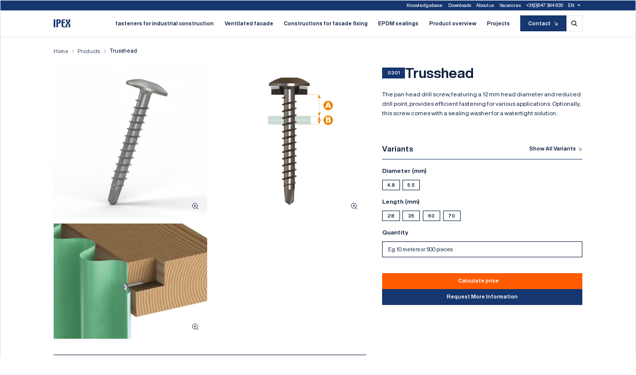

--- FILE ---
content_type: text/html
request_url: https://ipex-group.com/en/product/trusshead-0301/
body_size: 30552
content:
<!DOCTYPE html><html  dir="ltr" lang="en"><head><meta charset="utf-8">
<meta name="viewport" content="width=device-width, initial-scale=1, viewport-fit=cover">
<title>Head diameter of 12 mm and a lowered drill point. - 0301</title>
<link rel="preconnect" href="https://dev.visualwebsiteoptimizer.com">
<link rel="preconnect" href="https://a.storyblok.com" crossorigin="anonymous">
<style>h1{font-size:4.3rem!important;}@media(max-width:576px){h1{font-size:2.2rem!important;}}h2{font-size:3.8rem!important;}@media(max-width:576px){h2{font-size:1.9rem!important;}}h3{font-size:3rem!important;}@media(max-width:576px){h3{font-size:1.5rem!important;}}h4{font-size:2.4rem!important;}@media(max-width:576px){h4{font-size:1.2rem!important;}}h5{font-size:2.3rem!important;}@media(max-width:1279px){h5{font-size:1.8rem!important;}}@media(max-width:576px){h5{font-size:1.2rem!important;}}h6{font-size:1.8rem!important;}@media(max-width:576px){h6{font-size:0.9rem!important;}}body{--p-font-size:1.8rem!important;}@media(max-width:576px){body{--p-font-size:1.2rem!important;}}body{--p-font-size-xxl:1.3rem!important;}@media(max-width:576px){body{--p-font-size-xxl:1.7rem!important;}}body{--p-font-size-small:1.6rem!important;}@media(max-width:1279px){body{--p-font-size-small:1.6rem!important;}}@media(max-width:576px){body{--p-font-size-small:1rem!important;}}</style>
<style>
                :root {
                    --base-tertiary-color: #ffffff;
                }
            </style>
<style>@font-face{font-family:Helvetica Now Display;font-style:italic;font-weight:100;src:url(/_nuxt/HelveticaNowDisplay-ThinIta.ltQynGuq.eot);src:local("Helvetica Now Display Thin Ita"),local("HelveticaNowDisplay-ThinIta"),url(/_nuxt/HelveticaNowDisplay-ThinIta.ltQynGuq.eot?#iefix) format("embedded-opentype"),url(/_nuxt/HelveticaNowDisplay-ThinIta.DgujUsSX.woff2) format("woff2"),url(/_nuxt/HelveticaNowDisplay-ThinIta.hMwbQRJ9.woff) format("woff"),url(/_nuxt/HelveticaNowDisplay-ThinIta.DdR9ReNM.ttf) format("truetype")}@font-face{font-family:Helvetica Now Display;font-style:normal;font-weight:300;src:url(/_nuxt/HelveticaNowDisplay-Light.bMMF9etR.eot);src:local("Helvetica Now Display Light"),local("HelveticaNowDisplay-Light"),url(/_nuxt/HelveticaNowDisplay-Light.bMMF9etR.eot?#iefix) format("embedded-opentype"),url(/_nuxt/HelveticaNowDisplay-Light.CRbFz0-S.woff2) format("woff2"),url(/_nuxt/HelveticaNowDisplay-Light.CV5xQSdR.woff) format("woff"),url(/_nuxt/HelveticaNowDisplay-Light.CMbUhyKP.ttf) format("truetype")}@font-face{font-family:Helvetica Now Display;font-style:italic;font-weight:700;src:url(/_nuxt/HelveticaNowDisplay-BoldIta.BqrxPqF6.eot);src:local("Helvetica Now Display Bold Ita"),local("HelveticaNowDisplay-BoldIta"),url(/_nuxt/HelveticaNowDisplay-BoldIta.BqrxPqF6.eot?#iefix) format("embedded-opentype"),url(/_nuxt/HelveticaNowDisplay-BoldIta.BuI1WF-T.woff2) format("woff2"),url(/_nuxt/HelveticaNowDisplay-BoldIta.C1fD4F5N.woff) format("woff"),url(/_nuxt/HelveticaNowDisplay-BoldIta.CrLDSGuh.ttf) format("truetype")}@font-face{font-family:Helvetica Now Display;font-style:italic;font-weight:400;src:url(/_nuxt/HelveticaNowDisplay-RegIta.BpBiwAgN.eot);src:local("Helvetica Now Display Reg Ita"),local("HelveticaNowDisplay-RegIta"),url(/_nuxt/HelveticaNowDisplay-RegIta.BpBiwAgN.eot?#iefix) format("embedded-opentype"),url(/_nuxt/HelveticaNowDisplay-RegIta.uoI5y9PA.woff2) format("woff2"),url(/_nuxt/HelveticaNowDisplay-RegIta.DlhI0y8T.woff) format("woff"),url(/_nuxt/HelveticaNowDisplay-RegIta.C4lkqkbS.ttf) format("truetype")}@font-face{font-family:Helvetica Now Display;font-style:italic;font-weight:300;src:url(/_nuxt/HelveticaNowDisplay-ExtLtIta.b6Wn6AVL.eot);src:local("Helvetica Now Display ExtLt Ita"),local("HelveticaNowDisplay-ExtLtIta"),url(/_nuxt/HelveticaNowDisplay-ExtLtIta.b6Wn6AVL.eot?#iefix) format("embedded-opentype"),url(/_nuxt/HelveticaNowDisplay-ExtLtIta.ingnJeDb.woff2) format("woff2"),url(/_nuxt/HelveticaNowDisplay-ExtLtIta.DeU6WRR2.woff) format("woff"),url(/_nuxt/HelveticaNowDisplay-ExtLtIta.CowD5YFm.ttf) format("truetype")}@font-face{font-family:Helvetica Now Display;font-style:italic;font-weight:500;src:url(/_nuxt/HelveticaNowDisplay-MedIta.ByZD-7rL.eot);src:local("Helvetica Now Display Med Ita"),local("HelveticaNowDisplay-MedIta"),url(/_nuxt/HelveticaNowDisplay-MedIta.ByZD-7rL.eot?#iefix) format("embedded-opentype"),url(/_nuxt/HelveticaNowDisplay-MedIta.DBwYUTWO.woff2) format("woff2"),url(/_nuxt/HelveticaNowDisplay-MedIta.Dut-5_JK.woff) format("woff"),url(/_nuxt/HelveticaNowDisplay-MedIta.4Fjn1ei4.ttf) format("truetype")}@font-face{font-family:Helvetica Now Display;font-style:normal;font-weight:300;src:url(/_nuxt/HelveticaNowDisplay-ExtLt.CZOKcxXb.eot);src:local("Helvetica Now Display ExtLt"),local("HelveticaNowDisplay-ExtLt"),url(/_nuxt/HelveticaNowDisplay-ExtLt.CZOKcxXb.eot?#iefix) format("embedded-opentype"),url(/_nuxt/HelveticaNowDisplay-ExtLt.CSFxtE5v.woff2) format("woff2"),url(/_nuxt/HelveticaNowDisplay-ExtLt.BJf3Mo2E.woff) format("woff"),url(/_nuxt/HelveticaNowDisplay-ExtLt.BckkOzd5.ttf) format("truetype")}@font-face{font-family:Helvetica Now Display;font-style:normal;font-weight:400;src:url(/_nuxt/HelveticaNowDisplay-ExtBlk.BWj7Zadc.eot);src:local("Helvetica Now Display ExtBlk"),local("HelveticaNowDisplay-ExtBlk"),url(/_nuxt/HelveticaNowDisplay-ExtBlk.BWj7Zadc.eot?#iefix) format("embedded-opentype"),url(/_nuxt/HelveticaNowDisplay-ExtBlk.BUJUq2m0.woff2) format("woff2"),url(/_nuxt/HelveticaNowDisplay-ExtBlk.AsQoIcOl.woff) format("woff"),url(/_nuxt/HelveticaNowDisplay-ExtBlk.CxTZxmCD.ttf) format("truetype")}@font-face{font-family:Helvetica Now Display;font-style:normal;font-weight:700;src:url(/_nuxt/HelveticaNowDisplay-Bold.W65oKmuP.eot);src:local("Helvetica Now Display Bold"),local("HelveticaNowDisplay-Bold"),url(/_nuxt/HelveticaNowDisplay-Bold.W65oKmuP.eot?#iefix) format("embedded-opentype"),url(/_nuxt/HelveticaNowDisplay-Bold.BGYpzFMi.woff2) format("woff2"),url(/_nuxt/HelveticaNowDisplay-Bold.BMygAuJa.woff) format("woff"),url(/_nuxt/HelveticaNowDisplay-Bold.BEHaJMy3.ttf) format("truetype")}@font-face{font-family:Helvetica Now Display;font-style:italic;font-weight:800;src:url(/_nuxt/HelveticaNowDisplay-ExtBdIta.kGqt_8x4.eot);src:local("Helvetica Now Display ExtBd Ita"),local("HelveticaNowDisplay-ExtBdIta"),url(/_nuxt/HelveticaNowDisplay-ExtBdIta.kGqt_8x4.eot?#iefix) format("embedded-opentype"),url(/_nuxt/HelveticaNowDisplay-ExtBdIta.j1iqy_JZ.woff2) format("woff2"),url(/_nuxt/HelveticaNowDisplay-ExtBdIta.4MP4vcqW.woff) format("woff"),url(/_nuxt/HelveticaNowDisplay-ExtBdIta.BWP602aC.ttf) format("truetype")}@font-face{font-family:Helvetica Now Display;font-style:normal;font-weight:400;src:url(/_nuxt/HelveticaNowDisplay-Regular.DT8YB0-7.eot);src:local("Helvetica Now Display Regular"),local("HelveticaNowDisplay-Regular"),url(/_nuxt/HelveticaNowDisplay-Regular.DT8YB0-7.eot?#iefix) format("embedded-opentype"),url(/_nuxt/HelveticaNowDisplay-Regular.Cte0Ds4x.woff2) format("woff2"),url(/_nuxt/HelveticaNowDisplay-Regular.Db9HObk_.woff) format("woff"),url(/_nuxt/HelveticaNowDisplay-Regular.BxIPAORo.ttf) format("truetype")}@font-face{font-family:Helvetica Now Display;font-style:italic;font-weight:400;src:url(/_nuxt/HelveticaNowDisplay-ExtBlkIta.C_l3inae.eot);src:local("Helvetica Now Display ExBlk It"),local("HelveticaNowDisplay-ExtBlkIta"),url(/_nuxt/HelveticaNowDisplay-ExtBlkIta.C_l3inae.eot?#iefix) format("embedded-opentype"),url(/_nuxt/HelveticaNowDisplay-ExtBlkIta.BeY6exAJ.woff2) format("woff2"),url(/_nuxt/HelveticaNowDisplay-ExtBlkIta.Dd5cIEPr.woff) format("woff"),url(/_nuxt/HelveticaNowDisplay-ExtBlkIta.BI6WLrKX.ttf) format("truetype")}@font-face{font-family:Helvetica Now Display;font-style:normal;font-weight:100;src:url(/_nuxt/HelveticaNowDisplay-Thin.cAnBweq7.eot);src:local("Helvetica Now Display Thin"),local("HelveticaNowDisplay-Thin"),url(/_nuxt/HelveticaNowDisplay-Thin.cAnBweq7.eot?#iefix) format("embedded-opentype"),url(/_nuxt/HelveticaNowDisplay-Thin.3Wq4EnGy.woff2) format("woff2"),url(/_nuxt/HelveticaNowDisplay-Thin.Ds0t_bFP.woff) format("woff"),url(/_nuxt/HelveticaNowDisplay-Thin.DLkjDdTN.ttf) format("truetype")}@font-face{font-family:Helvetica Now Display;font-style:italic;font-weight:300;src:url(/_nuxt/HelveticaNowDisplay-LightIta.CzTeEtMw.eot);src:local("Helvetica Now Display Light Ita"),local("HelveticaNowDisplay-LightIta"),url(/_nuxt/HelveticaNowDisplay-LightIta.CzTeEtMw.eot?#iefix) format("embedded-opentype"),url(/_nuxt/HelveticaNowDisplay-LightIta.eT5tZAXB.woff2) format("woff2"),url(/_nuxt/HelveticaNowDisplay-LightIta.WA7Sbkhf.woff) format("woff"),url(/_nuxt/HelveticaNowDisplay-LightIta.pN57hBk2.ttf) format("truetype")}@font-face{font-family:Helvetica Now Display;font-style:normal;font-weight:800;src:url(/_nuxt/HelveticaNowDisplay-ExtraBold.CD8IWIvb.eot);src:local("Helvetica Now Display ExtBd"),local("HelveticaNowDisplay-ExtraBold"),url(/_nuxt/HelveticaNowDisplay-ExtraBold.CD8IWIvb.eot?#iefix) format("embedded-opentype"),url(/_nuxt/HelveticaNowDisplay-ExtraBold.ClwT3d5s.woff2) format("woff2"),url(/_nuxt/HelveticaNowDisplay-ExtraBold.BjZ6ZZkk.woff) format("woff"),url(/_nuxt/HelveticaNowDisplay-ExtraBold.BwLUlm9Y.ttf) format("truetype")}@font-face{font-family:Helvetica Now Display;font-style:normal;font-weight:500;src:url(/_nuxt/HelveticaNowDisplay-Medium.BW04gqF8.eot);src:local("Helvetica Now Display Medium"),local("HelveticaNowDisplay-Medium"),url(/_nuxt/HelveticaNowDisplay-Medium.BW04gqF8.eot?#iefix) format("embedded-opentype"),url(/_nuxt/HelveticaNowDisplay-Medium.BLBjukeX.woff2) format("woff2"),url(/_nuxt/HelveticaNowDisplay-Medium.Bil-xkQa.woff) format("woff"),url(/_nuxt/HelveticaNowDisplay-Medium.DrSGL-Ec.ttf) format("truetype")}@font-face{font-family:Helvetica Now Display;font-style:italic;font-weight:100;src:url(/_nuxt/HelveticaNowDisplay-HairlineI.B5ygkM3t.eot);src:local("Helvetica Now Display Hairline"),local("HelveticaNowDisplay-HairlineI"),url(/_nuxt/HelveticaNowDisplay-HairlineI.B5ygkM3t.eot?#iefix) format("embedded-opentype"),url(/_nuxt/HelveticaNowDisplay-HairlineI.CJA4_WmK.woff2) format("woff2"),url(/_nuxt/HelveticaNowDisplay-HairlineI.DwUQo7vY.woff) format("woff"),url(/_nuxt/HelveticaNowDisplay-HairlineI.DG01Sxv2.ttf) format("truetype")}@font-face{font-family:Helvetica Now Display;font-style:italic;font-weight:900;src:url(/_nuxt/HelveticaNowDisplay-BlackIta.CBTwcoiY.eot);src:local("Helvetica Now Display Black Ita"),local("HelveticaNowDisplay-BlackIta"),url(/_nuxt/HelveticaNowDisplay-BlackIta.CBTwcoiY.eot?#iefix) format("embedded-opentype"),url(/_nuxt/HelveticaNowDisplay-BlackIta.B0pW2YQE.woff2) format("woff2"),url(/_nuxt/HelveticaNowDisplay-BlackIta.BHE5ywCn.woff) format("woff"),url(/_nuxt/HelveticaNowDisplay-BlackIta.C7gnlh0q.ttf) format("truetype")}@font-face{font-family:Helvetica Now Display;font-style:normal;font-weight:900;src:url(/_nuxt/HelveticaNowDisplay-Black.yk60tAY9.eot);src:local("Helvetica Now Display Black"),local("HelveticaNowDisplay-Black"),url(/_nuxt/HelveticaNowDisplay-Black.yk60tAY9.eot?#iefix) format("embedded-opentype"),url(/_nuxt/HelveticaNowDisplay-Black.D0LB4aS1.woff2) format("woff2"),url(/_nuxt/HelveticaNowDisplay-Black.DiihHtYW.woff) format("woff"),url(/_nuxt/HelveticaNowDisplay-Black.BMesFrlV.ttf) format("truetype")}@font-face{font-family:Helvetica Now Display;font-style:normal;font-weight:100;src:url(/_nuxt/HelveticaNowDisplay-Hairline.C2EFLfA3.eot);src:local("Helvetica Now Display Hairline"),local("HelveticaNowDisplay-Hairline"),url(/_nuxt/HelveticaNowDisplay-Hairline.C2EFLfA3.eot?#iefix) format("embedded-opentype"),url(/_nuxt/HelveticaNowDisplay-Hairline.DbYBh0td.woff2) format("woff2"),url(/_nuxt/HelveticaNowDisplay-Hairline.7W4ETKkg.woff) format("woff"),url(/_nuxt/HelveticaNowDisplay-Hairline.BoJKCgkd.ttf) format("truetype")}</style>
<style>h1,h2,h3,h4,h5,h6{font-family:var(--font-primary);line-height:1.2;margin:0}h1{font-size:var(--h1-font-size);font-weight:var(--h1-font-weight)}h1.large{font-size:var(--h1-font-size-large)}h1.small{font-size:var(--h1-font-size-small)}h2{font-size:var(--h2-font-size);font-weight:var(--h2-font-weight)}h3{font-size:var(--h3-font-size);font-weight:var(--h3-font-weight)}h4{font-size:var(--h4-font-size);font-weight:var(--h4-font-weight)}h5{font-size:var(--h5-font-size);font-weight:var(--h5-font-weight)}h6{font-size:var(--h6-font-size);font-weight:var(--h6-font-weight)}p,ul{font-size:var(--p-font-size);font-weight:var(--p-font-weight);line-height:var(--body-line-height);margin:0}:root{--color-primary:#15366f;--color-primary-100:#427adb;--color-primary-200:#2560c5;--color-primary-300:#1d4b9a;--color-primary-400:#15366f;--color-primary-500:#0d2144;--color-primary-600:#050c19;--color-secondary:#0c1e3d;--color-secondary-100:#255dbd;--color-secondary-200:#1d4892;--color-secondary-300:#143368;--color-secondary-400:#0c1e3d;--color-secondary-500:#040912;--color-secondary-600:#000;--color-tertiary:var(--base-tertiary-color,var(--color-white));--color-tertiary-100:color-mix(in srgb,var(--base-tertiary-color,var(--color-white)),#fff 30%);--color-tertiary-200:color-mix(in srgb,var(--base-tertiary-color,var(--color-white)),#fff 20%);--color-tertiary-300:color-mix(in srgb,var(--base-tertiary-color,var(--color-white)),#fff 10%);--color-tertiary-400:var(--base-tertiary-color,var(--color-white));--color-tertiary-450:color-mix(in srgb,var(--base-tertiary-color,var(--color-white)),#000 5%);--color-tertiary-500:color-mix(in srgb,var(--base-tertiary-color,var(--color-white)),#000 10%);--color-tertiary-600:color-mix(in srgb,var(--base-tertiary-color,var(--color-white)),#000 20%);--color-grey:#9fb9b6;--color-grey-100:#f7faf9;--color-grey-200:#f7faf9;--color-grey-300:#bccfcc;--color-grey-400:#9fb9b6;--color-grey-500:#82a3a0;--color-grey-600:#668c88;--color-danger:#ef5350;--color-danger-100:#fcdddc;--color-danger-200:#f8afad;--color-danger-300:#f3817f;--color-danger-400:#ef5350;--color-danger-500:#eb2521;--color-danger-600:#c71612;--color-success:#4caf50;--color-success-100:#b5dfb7;--color-success-200:#92cf94;--color-success-300:#6ec071;--color-success-400:#4caf50;--color-success-500:#3d8b40;--color-success-600:#2d682f;--color-warning:#ff9800;--color-warning-100:#ffd699;--color-warning-200:#ffc166;--color-warning-300:#ffad33;--color-warning-400:#ff9800;--color-warning-500:#cc7a00;--color-warning-600:#995b00;--color-dark:#253637;--color-dark-100:#639092;--color-dark-200:#4e7274;--color-dark-300:#3a5455;--color-dark-400:#253637;--color-dark-500:#101819;--color-dark-600:#000;--color-light:#faf9f8;--color-light-100:#fff;--color-light-200:#fff;--color-light-300:#fff;--color-light-400:#faf9f8;--color-light-500:#e5e0da;--color-light-600:#d0c6bd;--color-black:#000;--color-white:#fff;--font-primary:"Helvetica Now Display",sans-serif;--font-secondary:"Helvetica Now Display",sans-serif;--h1-font-size-large:6.4rem;--h1-font-size:6.4rem;--h1-font-size-small:6.4rem;--h1-font-weight:700;--h2-font-size:5.6rem;--h2-font-weight:var(--h1-font-weight);--h3-font-size:4.4rem;--h3-font-weight:var(--h1-font-weight);--h4-font-size:3.6rem;--h4-font-weight:var(--h1-font-weight);--h5-font-size:3.4rem;--h5-font-weight:var(--h1-font-weight);--h6-font-size:1.6rem;--h6-font-weight:var(--h1-font-weight);--p-font-size-small:1.8rem;--p-font-size:2.2rem;--p-font-size-large:2.2rem;--p-font-size-xxl:3.2rem;--p-font-weight:400;--body-font-size:var(--p-font-size);--body-font-weight:var(--p-font-weight);--body-font-color:var(--color-secondary);--body-line-height:1.6;--body-background-color:var(--color-tertiary);--body-background-color-darken:var(--color-tertiary-450);--section-padding-x:16rem;--section-padding-y:16rem;--section-padding-x-outer:16rem;--section-padding-x-inner:16rem;--article-width-wide:119.2rem;--article-width-narrow:94.4rem}@media (max-width:992px){:root{--h1-font-size-large:6.4rem;--h1-font-size:6.4rem;--h2-font-size:4.4rem;--h3-font-size:3.6rem;--h4-font-size:3.6rem;--h5-font-size:2rem;--h6-font-size:1.6rem;--section-padding-x:4rem;--section-padding-y:10.4rem;--section-padding-x-outer:0;--section-padding-x-inner:4rem}}@media (max-width:576px){:root{--h1-font-size-large:4.8rem;--h1-font-size:3.2rem;--h1-font-size-small:3.2rem;--h2-font-size:2.8rem;--h3-font-size:2.4rem;--h4-font-size:2.4rem;--h5-font-size:1.6rem;--h6-font-size:1.6rem;--p-font-size-small:1.4rem;--p-font-size:1.6rem;--p-font-size-large:1.8rem;--p-font-size-xxl:3.2rem;--section-padding-x:1.6rem;--section-padding-y:4.8rem;--section-padding-x-outer:0;--section-padding-x-inner:1.6rem}}html{font-size:10px}@media (max-width:1920px){html{font-size:.5208333331vw}}@media (max-width:992px){html{font-size:1.3020833333vw}}@media (max-width:576px){html{font-size:2.6666666667vw}}*,:after,:before{box-sizing:border-box;position:relative}:focus{outline:none}html{scroll-behavior:smooth}body{background-color:var(--body-background-color);color:var(--body-font-color);font-family:var(--font-primary);font-size:var(--p-font-size);line-height:1.8;margin:0;padding:0;transition:all .2s ease-out;width:100%;-webkit-font-smoothing:antialiased;-moz-osx-font-smoothing:grayscale}body ::-moz-selection{background:var(--color-primary-400);color:var(--color-white)}body ::selection{background:var(--color-primary-400);color:var(--color-white)}p{font-size:var(--p-font-size)}p.large{font-size:var(--p-font-size-large)}input,p.small,textarea{font-size:var(--p-font-size-small)}input,textarea{background:none;border:none;border-bottom:2px solid var(--color-white);color:var(--color-white);font-family:var(--font-primary);width:100%}input::-moz-placeholder,textarea::-moz-placeholder{color:#fff6;font-size:var(--p-font-size-small)}input::placeholder,textarea::placeholder{color:#fff6;font-size:var(--p-font-size-small)}input{height:7.2rem}@media (max-width:576px){input{height:5.2rem}}input.file{border-bottom:0}textarea{height:12.8rem;padding-top:2.4rem;resize:none}input[type=file]::file-selector-button{background:none;border:none;border-bottom:2px solid var(--color-white);border-radius:0;color:var(--color-white);cursor:pointer;height:2.4rem;margin-right:2rem;padding-bottom:.8rem;padding-left:0;padding-right:0;transition:background .2s ease-in-out}a{color:var(--color-secondary);text-decoration:underline;transition:all .2s ease-out}a:hover{color:var(--color-secondary-200)}.container{margin:0 auto;max-width:1920px}.btn{align-items:center;cursor:pointer;display:inline-flex;font-size:var(--p-font-size-small);font-weight:700;justify-content:center;padding:0 2.4rem;text-decoration:none;transition:all .2s ease-out}.btn,.btn.primary{color:var(--color-white)}.btn.primary{background:var(--color-primary);height:4.8rem}.btn.primary svg{height:1.6rem;margin-left:.8rem;transition:margin-left .2s ease-out;width:1.6rem;stroke:var(--color-white)}.btn.primary:hover{background:var(--color-secondary)}.btn.primary:hover svg{margin-left:1.6rem}.btn.secondary{background:var(--body-background-color);color:var(--color-secondary);height:4.8rem}.btn.secondary svg{height:1.6rem;margin-left:.8rem;transition:margin-left .2s ease-out;width:1.6rem;stroke:var(--color-secondary)}.btn.secondary:hover{background:var(--color-white)}.btn.secondary:hover svg{margin-left:1.6rem}.btn.tertiary{background:var(--body-background-color);border-bottom:2px solid var(--color-secondary);color:var(--color-secondary);height:5.6rem;justify-content:space-between;padding:0;width:100%}.btn.tertiary svg{height:2.4rem;margin-left:10rem;width:2.4rem;stroke:var(--color-secondary)}.btn.tertiary:hover{width:calc(100% + .8rem)}.btn.white{background:var(--color-white);color:var(--color-primary);height:4.8rem}.btn.white svg{height:1.6rem;margin-left:.8rem;transition:margin-left .2s ease-out;width:1.6rem;stroke:var(--color-primary)}.btn.white:hover{background:var(--color-secondary);color:var(--color-white)}.btn.white:hover svg{margin-left:1.6rem;stroke:var(--color-white)}.btn.orange{background:#f28d09;color:#fff;height:4.8rem;transition:all .2s ease-out}.btn.orange svg{height:1.6rem;margin-left:.8rem;transition:margin-left .2s ease-out;width:1.6rem;stroke:#fff}.btn.orange:hover{background:#f7981d;color:#fff}.btn.orange:hover svg{margin-left:1.6rem}.btn.alternate{background:#ff5b00;display:flex;height:4.8rem}.btn.alternate svg{height:1.6rem;margin-left:.8rem;transition:margin-left .2s ease-out;width:1.6rem}.btn.text{color:inherit;padding:0}.btn.text:after{background:url("data:image/svg+xml;charset=utf-8,%3Csvg xmlns='http://www.w3.org/2000/svg' fill='none' viewBox='0 0 16 16'%3E%3Cpath stroke='%230c1e3d' stroke-linecap='round' stroke-linejoin='round' stroke-width='1.5' d='m4 4 8 8M5.5 12H12V5.5'/%3E%3C/svg%3E") no-repeat;content:"";display:inline-flex;height:1.6rem;margin-left:.8rem;width:1.6rem}.btn.flat{color:var(--color-secondary);text-decoration:underline}.pd-top{padding-top:var(--section-padding-y)}.pd-bottom,.pd-top-bottom{padding-bottom:var(--section-padding-y)}.pd-top-bottom{padding-top:var(--section-padding-y)}.pd-none{padding-bottom:0;padding-top:0}.scale-y-enter-from,.scale-y-leave-to{opacity:0;transform:translateY(-.8rem)}.scale-y-enter-active,.scale-y-leave-active{transform-origin:top;transition:all .3s cubic-bezier(.4,0,.2,1.1)}.fade-in-up-enter-active,.fade-in-up-leave-active{transition:all .2s ease-out}.fade-in-up-enter-from{opacity:0;transform:translateY(-2.4rem)}.fade-in-up-leave-to{opacity:0;transform:translateY(2.4rem)}.slide-in-down-enter-active,.slide-in-down-leave-active{transform-origin:top;transition:all .2s ease-out}.slide-in-down-enter-from{opacity:0;transform:translateY(1.2rem)}.slide-in-down-leave-to{opacity:0;transform:translateY(-1.2rem)}.with-background{background:var(--body-background-color-darken)}.backgroundable-form{--background-color:var(--body-background-color);--foreground-color:var(--color-primary)}.backgroundable-form.with-form-background{--background-color:var(--color-primary);--foreground-color:var(--color-white)}.article-container{align-items:center;display:flex;flex-direction:column;width:119.2rem}@media (max-width:992px){.article-container{width:100%}}.article-container .contact-form,.article-container .cta-form{padding-left:0;padding-right:0;width:144rem}@media (max-width:992px){.article-container .contact-form,.article-container .cta-form{padding-block:var(--section-padding-y);padding-inline:var(--section-padding-x-inner);width:100%}}.article-container .vacancy-contact-form{padding-left:0;padding-right:0;width:99.4rem}@media (max-width:992px){.article-container .vacancy-contact-form{padding-block:var(--section-padding-y);padding-inline:var(--section-padding-x-inner);width:100%}}.article-container .used-products{width:192rem}@media (max-width:992px){.article-container .used-products{padding-block:var(--section-padding-y);padding-inline:var(--section-padding-x-inner);width:100%}}</style>
<style>.ais-Breadcrumb-list,.ais-CurrentRefinements-list,.ais-HierarchicalMenu-list,.ais-Hits-list,.ais-InfiniteHits-list,.ais-InfiniteResults-list,.ais-Menu-list,.ais-NumericMenu-list,.ais-Pagination-list,.ais-RatingMenu-list,.ais-RefinementList-list,.ais-Results-list,.ais-ToggleRefinement-list{list-style:none;margin:0;padding:0}.ais-ClearRefinements-button,.ais-CurrentRefinements-delete,.ais-CurrentRefinements-reset,.ais-GeoSearch-redo,.ais-GeoSearch-reset,.ais-HierarchicalMenu-showMore,.ais-InfiniteHits-loadMore,.ais-InfiniteHits-loadPrevious,.ais-InfiniteResults-loadMore,.ais-Menu-showMore,.ais-RangeInput-submit,.ais-RefinementList-showMore,.ais-SearchBox-reset,.ais-SearchBox-submit,.ais-VoiceSearch-button{background:none;border:0;color:inherit;cursor:pointer;font:inherit;line-height:normal;overflow:visible;padding:0;-webkit-user-select:none;-moz-user-select:none;user-select:none}.ais-ClearRefinements-button::-moz-focus-inner,.ais-CurrentRefinements-delete::-moz-focus-inner,.ais-CurrentRefinements-reset::-moz-focus-inner,.ais-GeoSearch-redo::-moz-focus-inner,.ais-GeoSearch-reset::-moz-focus-inner,.ais-HierarchicalMenu-showMore::-moz-focus-inner,.ais-InfiniteHits-loadMore::-moz-focus-inner,.ais-InfiniteHits-loadPrevious::-moz-focus-inner,.ais-InfiniteResults-loadMore::-moz-focus-inner,.ais-Menu-showMore::-moz-focus-inner,.ais-RangeInput-submit::-moz-focus-inner,.ais-RefinementList-showMore::-moz-focus-inner,.ais-SearchBox-reset::-moz-focus-inner,.ais-SearchBox-submit::-moz-focus-inner,.ais-VoiceSearch-button::-moz-focus-inner{border:0;padding:0}.ais-ClearRefinements-button[disabled],.ais-CurrentRefinements-delete[disabled],.ais-CurrentRefinements-reset[disabled],.ais-GeoSearch-redo[disabled],.ais-GeoSearch-reset[disabled],.ais-HierarchicalMenu-showMore[disabled],.ais-InfiniteHits-loadMore[disabled],.ais-InfiniteHits-loadPrevious[disabled],.ais-InfiniteResults-loadMore[disabled],.ais-Menu-showMore[disabled],.ais-RangeInput-submit[disabled],.ais-RefinementList-showMore[disabled],.ais-SearchBox-reset[disabled],.ais-SearchBox-submit[disabled],.ais-VoiceSearch-button[disabled]{cursor:default}.ais-HierarchicalMenu-showMore,.ais-InfiniteHits-loadMore,.ais-InfiniteHits-loadPrevious,.ais-Menu-showMore,.ais-RefinementList-showMore{overflow-anchor:none}.ais-Breadcrumb-item,.ais-Breadcrumb-list,.ais-Pagination-list,.ais-PoweredBy,.ais-RangeInput-form,.ais-RatingMenu-link{align-items:center;display:flex}.ais-GeoSearch,.ais-GeoSearch-map{height:100%}.ais-HierarchicalMenu-list .ais-HierarchicalMenu-list{margin-left:1em}.ais-PoweredBy-logo{display:block;height:1.2em;width:auto}.ais-RatingMenu-starIcon{display:block;height:20px;width:20px}.ais-SearchBox-input::-ms-clear,.ais-SearchBox-input::-ms-reveal{display:none;height:0;width:0}.ais-SearchBox-input::-webkit-search-cancel-button,.ais-SearchBox-input::-webkit-search-decoration,.ais-SearchBox-input::-webkit-search-results-button,.ais-SearchBox-input::-webkit-search-results-decoration{display:none}.ais-RangeSlider .rheostat{margin-bottom:40px;margin-top:40px;overflow:visible}.ais-RangeSlider .rheostat-background{height:6px;top:0;width:100%}.ais-RangeSlider .rheostat-handle{margin-left:-12px;top:-7px}.ais-RangeSlider .rheostat-background{background-color:#fff;border:1px solid #aaa;position:relative}.ais-RangeSlider .rheostat-progress{background-color:#333;height:4px;position:absolute;top:1px}.rheostat-handle{background-color:#fff;border:1px solid #333;border-radius:50%;cursor:grab;height:20px;position:relative;width:20px;z-index:1}.rheostat-marker{background-color:#aaa;height:5px;margin-left:-1px;position:absolute;width:1px}.rheostat-marker--large{height:9px}.rheostat-value{padding-top:15px}.rheostat-tooltip,.rheostat-value{margin-left:50%;position:absolute;text-align:center;transform:translate(-50%)}.rheostat-tooltip{top:-22px}[class^=ais-]{box-sizing:border-box;font-size:1rem}a[class^=ais-]{text-decoration:none}.ais-Breadcrumb,.ais-ClearRefinements,.ais-CurrentRefinements,.ais-GeoSearch,.ais-HierarchicalMenu,.ais-Hits,.ais-HitsPerPage,.ais-InfiniteHits,.ais-InfiniteResults,.ais-Menu,.ais-MenuSelect,.ais-NumericMenu,.ais-NumericSelector,.ais-Pagination,.ais-Panel,.ais-PoweredBy,.ais-RangeInput,.ais-RangeSlider,.ais-RatingMenu,.ais-RefinementList,.ais-Results,.ais-ResultsPerPage,.ais-SearchBox,.ais-SortBy,.ais-Stats,.ais-ToggleRefinement{color:#3a4570}.ais-Breadcrumb-item--selected,.ais-HierarchicalMenu-item--selected,.ais-Menu-item--selected{font-weight:700}.ais-Breadcrumb-separator{font-weight:400;margin:0 .3em}.ais-Breadcrumb-link,.ais-HierarchicalMenu-link,.ais-Menu-link,.ais-Pagination-link,.ais-RatingMenu-link{color:#0096db;transition:color .2s ease-out}.ais-Breadcrumb-link:focus,.ais-Breadcrumb-link:hover,.ais-HierarchicalMenu-link:focus,.ais-HierarchicalMenu-link:hover,.ais-Menu-link:focus,.ais-Menu-link:hover,.ais-Pagination-link:focus,.ais-Pagination-link:hover,.ais-RatingMenu-link:focus,.ais-RatingMenu-link:hover{color:#0073a8}.ais-ClearRefinements-button,.ais-CurrentRefinements-reset,.ais-GeoSearch-redo,.ais-GeoSearch-reset,.ais-HierarchicalMenu-showMore,.ais-InfiniteHits-loadMore,.ais-InfiniteHits-loadPrevious,.ais-InfiniteResults-loadMore,.ais-Menu-showMore,.ais-RefinementList-showMore{background-color:#0096db;border-radius:5px;color:#fff;font-size:.8rem;outline:none;padding:.3rem .5rem;transition:background-color .2s ease-out}.ais-ClearRefinements-button:focus,.ais-ClearRefinements-button:hover,.ais-CurrentRefinements-reset:focus,.ais-CurrentRefinements-reset:hover,.ais-GeoSearch-redo:focus,.ais-GeoSearch-redo:hover,.ais-GeoSearch-reset:focus,.ais-GeoSearch-reset:hover,.ais-HierarchicalMenu-showMore:focus,.ais-HierarchicalMenu-showMore:hover,.ais-InfiniteHits-loadMore:focus,.ais-InfiniteHits-loadMore:hover,.ais-InfiniteHits-loadPrevious:focus,.ais-InfiniteHits-loadPrevious:hover,.ais-InfiniteResults-loadMore:focus,.ais-InfiniteResults-loadMore:hover,.ais-Menu-showMore:focus,.ais-Menu-showMore:hover,.ais-RefinementList-showMore:focus,.ais-RefinementList-showMore:hover{background-color:#0073a8}.ais-ClearRefinements-button--disabled,.ais-GeoSearch-redo--disabled,.ais-GeoSearch-reset--disabled,.ais-HierarchicalMenu-showMore--disabled,.ais-InfiniteHits-loadMore--disabled,.ais-InfiniteResults-loadMore--disabled,.ais-Menu-showMore--disabled,.ais-RefinementList-showMore--disabled{cursor:not-allowed;opacity:.6}.ais-ClearRefinements-button--disabled:focus,.ais-ClearRefinements-button--disabled:hover,.ais-GeoSearch-redo--disabled:focus,.ais-GeoSearch-redo--disabled:hover,.ais-GeoSearch-reset--disabled:focus,.ais-GeoSearch-reset--disabled:hover,.ais-HierarchicalMenu-showMore--disabled:focus,.ais-HierarchicalMenu-showMore--disabled:hover,.ais-InfiniteHits-loadMore--disabled:focus,.ais-InfiniteHits-loadMore--disabled:hover,.ais-InfiniteResults-loadMore--disabled:focus,.ais-InfiniteResults-loadMore--disabled:hover,.ais-Menu-showMore--disabled:focus,.ais-Menu-showMore--disabled:hover,.ais-RefinementList-showMore--disabled:focus,.ais-RefinementList-showMore--disabled:hover{background-color:#0096db}.ais-InfiniteHits-loadPrevious--disabled{display:none}.ais-CurrentRefinements{margin-top:-.3rem}.ais-CurrentRefinements,.ais-CurrentRefinements-list{display:flex;flex-wrap:wrap}.ais-CurrentRefinements-item{background-color:#495588;border-radius:5px;display:flex;margin-right:.3rem;margin-top:.3rem;padding:.3rem .5rem}.ais-CurrentRefinements-category{display:flex;margin-left:.3em}.ais-CurrentRefinements-delete{margin-left:.3rem}.ais-CurrentRefinements-categoryLabel,.ais-CurrentRefinements-delete,.ais-CurrentRefinements-label{color:#fff;font-size:.8rem;white-space:nowrap}.ais-CurrentRefinements-reset{margin-top:.3rem;white-space:nowrap}.ais-CurrentRefinements-reset+.ais-CurrentRefinements-list{margin-left:.3rem}.ais-GeoSearch{position:relative}.ais-GeoSearch-control{left:3.75rem;position:absolute;top:.8rem}.ais-GeoSearch-label{background-color:#fff;border-radius:5px;box-shadow:0 1px 1px #0000001a;display:block;font-size:.8rem;outline:none;padding:.3rem .5rem;transition:background-color .2s ease-out}.ais-GeoSearch-input{margin:0 .25rem 0 0}.ais-GeoSearch-label,.ais-GeoSearch-redo,.ais-GeoSearch-reset{white-space:nowrap}.ais-GeoSearch-reset{bottom:1.25rem;left:50%;position:absolute;transform:translate(-50%)}.ais-HierarchicalMenu-link,.ais-Menu-link{display:block;line-height:1.5}.ais-HierarchicalMenu-list,.ais-Menu-list,.ais-NumericMenu-list,.ais-RatingMenu-list,.ais-RefinementList-list{font-weight:400;line-height:1.5}.ais-HierarchicalMenu-link:after{background-image:url("data:image/svg+xml;charset=utf-8,%3Csvg xmlns='http://www.w3.org/2000/svg' viewBox='0 0 24 24'%3E%3Cpath fill='%233a4570' d='m7.3 24-2.8-2.8 9.3-9.2-9.3-9.2L7.3 0l12.2 12z'/%3E%3C/svg%3E");background-size:100% 100%;content:"";display:none;height:10px;margin-left:.3em;width:10px}.ais-HierarchicalMenu-item--parent>.ais-HierarchicalMenu-link:after{display:inline-block}.ais-HierarchicalMenu-item--selected>.ais-HierarchicalMenu-link:after{transform:rotate(90deg)}.ais-CurrentRefinements-count,.ais-RatingMenu-count{font-size:.8rem}.ais-CurrentRefinements-count:before,.ais-RatingMenu-count:before{content:"("}.ais-CurrentRefinements-count:after,.ais-RatingMenu-count:after{content:")"}.ais-HierarchicalMenu-count,.ais-Menu-count,.ais-RefinementList-count,.ais-ToggleRefinement-count{background-color:#dfe2ee;border-radius:8px;color:#3a4570;font-size:.8rem;padding:.1rem .4rem}.ais-HierarchicalMenu-showMore,.ais-Menu-showMore,.ais-RefinementList-showMore{margin-top:.5rem}.ais-Highlight-highlighted,.ais-Snippet-highlighted{background-color:#ffc168}.ais-Hits-list,.ais-InfiniteHits-list,.ais-InfiniteResults-list,.ais-Results-list{display:flex;flex-wrap:wrap;margin-left:-1rem;margin-top:-1rem}.ais-Panel-body .ais-Hits-list,.ais-Panel-body .ais-InfiniteHits-list,.ais-Panel-body .ais-InfiniteResults-list,.ais-Panel-body .ais-Results-list{margin:.5rem 0 0 -1rem}.ais-Hits-item,.ais-InfiniteHits-item,.ais-InfiniteResults-item,.ais-Results-item{border:1px solid #c4c8d8;box-shadow:0 2px 5px #e3e5ec;margin-left:1rem;margin-top:1rem;padding:1rem;width:calc(25% - 1rem)}.ais-Panel-body .ais-Hits-item,.ais-Panel-body .ais-InfiniteHits-item,.ais-Panel-body .ais-InfiniteResults-item,.ais-Panel-body .ais-Results-item{margin:.5rem 0 .5rem 1rem}.ais-InfiniteHits-loadMore,.ais-InfiniteResults-loadMore{margin-top:1rem}.ais-InfiniteHits-loadPrevious{margin-bottom:1rem}.ais-HitsPerPage-select,.ais-MenuSelect-select,.ais-NumericSelector-select,.ais-ResultsPerPage-select,.ais-SortBy-select{-webkit-appearance:none;-moz-appearance:none;appearance:none;background-color:#fff;background-image:url("data:image/svg+xml;charset=utf-8,%3Csvg xmlns='http://www.w3.org/2000/svg' viewBox='0 0 24 24'%3E%3Cpath fill='%233a4570' d='m0 7.3 2.8-2.8 9.2 9.3 9.2-9.3L24 7.3 12 19.5z'/%3E%3C/svg%3E");background-position:92% 50%;background-repeat:no-repeat;background-size:10px 10px;border:1px solid #c4c8d8;border-radius:5px;max-width:100%;padding:.3rem 2rem .3rem .3rem}.ais-Panel--collapsible{position:relative}.ais-Panel--collapsible.ais-Panel--collapsed .ais-Panel-body,.ais-Panel--collapsible.ais-Panel--collapsed .ais-Panel-footer{display:none}.ais-Panel--collapsible .ais-Panel-collapseButton{background:none;border:none;padding:0;position:absolute;right:0;top:0}.ais-Panel-header{border-bottom:1px solid #c4c8d8;font-size:.8rem;font-weight:700;margin-bottom:.5rem;padding-bottom:.5rem;text-transform:uppercase}.ais-Panel-footer{font-size:.8rem;margin-top:.5rem}.ais-RangeInput-input{height:1.5rem;line-height:1.5rem;padding:0 .2rem;width:5rem}.ais-RangeInput-separator{margin:0 .3rem}.ais-RangeInput-submit{-webkit-appearance:none;-moz-appearance:none;appearance:none;background-color:#0096db;border:none;border-radius:5px;color:#fff;font-size:.8rem;height:1.5rem;line-height:1.5rem;margin-left:.3rem;outline:none;padding:0 .5rem;transition:.2s ease-out}.ais-RangeInput-submit:focus,.ais-RangeInput-submit:hover{background-color:#0073a8}.ais-RatingMenu-count{color:#3a4570}.ais-Pagination-list{justify-content:center}.ais-Pagination-item+.ais-Pagination-item{margin-left:.3rem}.ais-Pagination-link{border:1px solid #c4c8d8;border-radius:5px;display:block;padding:.3rem .6rem;transition:background-color .2s ease-out}.ais-Pagination-link:focus,.ais-Pagination-link:hover{background-color:#e3e5ec}.ais-Pagination-item--disabled .ais-Pagination-link{color:#a5abc4;cursor:not-allowed;opacity:.6}.ais-Pagination-item--disabled .ais-Pagination-link:focus,.ais-Pagination-item--disabled .ais-Pagination-link:hover{background-color:#fff;color:#a5abc4}.ais-Pagination-item--selected .ais-Pagination-link{background-color:#0096db;border-color:#0096db;color:#fff}.ais-Pagination-item--selected .ais-Pagination-link:focus,.ais-Pagination-item--selected .ais-Pagination-link:hover{color:#fff}.ais-PoweredBy-text,.ais-Stats-text,.rheostat-tooltip,.rheostat-value{font-size:.8rem}.ais-PoweredBy-logo{margin-left:.3rem}.ais-RangeSlider .rheostat-progress{background-color:#495588}.ais-RangeSlider .rheostat-background{border-color:#878faf;box-sizing:border-box}.ais-RangeSlider .rheostat-handle{border-color:#878faf}.ais-RangeSlider .rheostat-marker{background-color:#878faf}.ais-Panel-body .ais-RangeSlider{margin:2rem 0}.ais-RangeSlider-handle{background:#fff;border:1px solid #46aeda;border-radius:50%;cursor:pointer;height:20px;position:relative;width:20px;z-index:1}.ais-RangeSlider-tooltip{background:#fff;font-size:.8em;position:absolute;top:-22px}.ais-RangeSlider-value{font-size:.8em;margin-left:-20px;padding-top:15px;position:absolute;text-align:center;width:40px}.ais-RangeSlider-marker{background:#ddd;height:5px;margin-left:-1px;position:absolute;width:1px}.ais-RatingMenu-item--disabled .ais-RatingMenu-label,.ais-RatingMenu-item--disabled .ais-RatingMenu-count{color:#c4c8d8}.ais-RatingMenu-item--selected{font-weight:700}.ais-RatingMenu-link{line-height:1.5}.ais-RatingMenu-link>*+*{margin-left:.3rem}.ais-RatingMenu-starIcon{position:relative;top:-1px;width:15px;fill:#ffc168}.ais-RatingMenu-item--disabled .ais-RatingMenu-starIcon{fill:#c4c8d8}.ais-HierarchicalMenu-searchBox>*,.ais-Menu-searchBox>*,.ais-RefinementList-searchBox>*{margin-bottom:.5rem}.ais-SearchBox-form{display:block;position:relative}.ais-SearchBox-input{-webkit-appearance:none;-moz-appearance:none;appearance:none;background-color:#fff;border:1px solid #c4c8d8;border-radius:5px;padding:.3rem 1.7rem;position:relative;width:100%}.ais-SearchBox-input::-webkit-input-placeholder{color:#a5aed1}.ais-SearchBox-input::-moz-placeholder{color:#a5aed1}.ais-SearchBox-input:-ms-input-placeholder{color:#a5aed1}.ais-SearchBox-input:-moz-placeholder{color:#a5aed1}.ais-SearchBox-loadingIndicator,.ais-SearchBox-reset,.ais-SearchBox-submit{-webkit-appearance:none;-moz-appearance:none;appearance:none;height:20px;position:absolute;right:.3rem;top:50%;transform:translateY(-50%);width:20px;z-index:1}.ais-SearchBox-submit{left:.3rem}.ais-SearchBox-reset{right:.3rem}.ais-SearchBox-loadingIcon,.ais-SearchBox-resetIcon,.ais-SearchBox-submitIcon{left:50%;position:absolute;top:50%;transform:translate(-50%) translateY(-50%)}.ais-SearchBox-resetIcon path,.ais-SearchBox-submitIcon path{fill:#495588}.ais-SearchBox-submitIcon{height:14px;width:14px}.ais-SearchBox-resetIcon{height:12px;width:12px}.ais-SearchBox-loadingIcon{height:16px;width:16px}.ais-VoiceSearch-button{background-color:transparent;border:none;border-radius:50%;color:#3a4570;height:24px;padding:4px;width:24px}.ais-VoiceSearch-button svg{color:currentColor}.ais-VoiceSearch-button:hover{background-color:#a5aed1;color:#fff;cursor:pointer}.ais-VoiceSearch-button:disabled{color:#a5aed1}.ais-VoiceSearch-button:disabled:hover{background:inherit;color:#a5aed1;cursor:not-allowed}</style>
<style>h1[data-v-b67d6bf4],h2[data-v-b67d6bf4],h3[data-v-b67d6bf4],h4[data-v-b67d6bf4],h5[data-v-b67d6bf4],h6[data-v-b67d6bf4]{font-family:var(--font-primary);line-height:1.2;margin:0}h1[data-v-b67d6bf4]{font-size:var(--h1-font-size);font-weight:var(--h1-font-weight)}h1.large[data-v-b67d6bf4]{font-size:var(--h1-font-size-large)}h1.small[data-v-b67d6bf4]{font-size:var(--h1-font-size-small)}h2[data-v-b67d6bf4]{font-size:var(--h2-font-size);font-weight:var(--h2-font-weight)}h3[data-v-b67d6bf4]{font-size:var(--h3-font-size);font-weight:var(--h3-font-weight)}h4[data-v-b67d6bf4]{font-size:var(--h4-font-size);font-weight:var(--h4-font-weight)}h5[data-v-b67d6bf4]{font-size:var(--h5-font-size);font-weight:var(--h5-font-weight)}h6[data-v-b67d6bf4]{font-size:var(--h6-font-size);font-weight:var(--h6-font-weight)}p[data-v-b67d6bf4],ul[data-v-b67d6bf4]{font-size:var(--p-font-size);font-weight:var(--p-font-weight);line-height:var(--body-line-height);margin:0}.hamburger-menu[data-v-b67d6bf4]{align-items:center;display:none;font-size:var(--p-font-size-small);font-weight:700;transition:color .4s}@media (max-width:992px){.hamburger-menu[data-v-b67d6bf4]{display:flex}}.hamburger-menu .hamburger[data-v-b67d6bf4]{align-items:center;display:flex;height:1.6rem;justify-content:center;margin-right:.8rem;position:relative;width:1.6rem}.hamburger-menu .hamburger[data-v-b67d6bf4]:after,.hamburger-menu .hamburger[data-v-b67d6bf4]:before{background-color:var(--color-black);content:"";display:block;height:2px;position:absolute;transition:rotate .4s,translate .4s,background-color .4s;width:1.6rem}.hamburger-menu .hamburger[data-v-b67d6bf4]:before{translate:0 3px}.hamburger-menu .hamburger[data-v-b67d6bf4]:after{translate:0 -3px}.hamburger-menu.active[data-v-b67d6bf4]{color:var(--color-white)}.hamburger-menu.active .hamburger[data-v-b67d6bf4]:before{background-color:var(--color-white);rotate:45deg;translate:0 0}.hamburger-menu.active .hamburger[data-v-b67d6bf4]:after{background-color:var(--color-white);rotate:-45deg;translate:0 0}</style>
<style>h1[data-v-9cdabb74],h2[data-v-9cdabb74],h3[data-v-9cdabb74],h4[data-v-9cdabb74],h5[data-v-9cdabb74],h6[data-v-9cdabb74]{font-family:var(--font-primary);line-height:1.2;margin:0}h1[data-v-9cdabb74]{font-size:var(--h1-font-size);font-weight:var(--h1-font-weight)}h1.large[data-v-9cdabb74]{font-size:var(--h1-font-size-large)}h1.small[data-v-9cdabb74]{font-size:var(--h1-font-size-small)}h2[data-v-9cdabb74]{font-size:var(--h2-font-size);font-weight:var(--h2-font-weight)}h3[data-v-9cdabb74]{font-size:var(--h3-font-size);font-weight:var(--h3-font-weight)}h4[data-v-9cdabb74]{font-size:var(--h4-font-size);font-weight:var(--h4-font-weight)}h5[data-v-9cdabb74]{font-size:var(--h5-font-size);font-weight:var(--h5-font-weight)}h6[data-v-9cdabb74]{font-size:var(--h6-font-size);font-weight:var(--h6-font-weight)}p[data-v-9cdabb74],ul[data-v-9cdabb74]{font-size:var(--p-font-size);font-weight:var(--p-font-weight);line-height:var(--body-line-height);margin:0}.language-switcher[data-v-9cdabb74]{-webkit-appearance:none;-moz-appearance:none;background-color:transparent;background-image:url("data:image/svg+xml;charset=utf-8,%3Csvg xmlns='http://www.w3.org/2000/svg' width='8' height='4' fill='none' viewBox='0 0 8 4'%3E%3Cpath fill='%23daefe1' d='M.667.167 4 3.5 7.333.167z'/%3E%3C/svg%3E");background-position:right .4rem center;background-repeat:no-repeat;border:none;color:var(--color-tertiary);cursor:pointer;margin-left:1.6rem;padding-right:1.6rem;text-decoration:none}.language-switcher .selected-locale[data-v-9cdabb74]{font-weight:500;margin-right:.8rem;text-transform:uppercase}@media (max-width:992px){.language-switcher[data-v-9cdabb74]{color:var(--color-white);font-size:1.6rem;font-weight:500;line-height:120%;margin-left:0;width:-moz-fit-content;width:fit-content}}.language-switcher .motion[data-v-9cdabb74]{align-items:center;display:flex;justify-content:center;position:absolute;top:2.4rem;z-index:7}.language-switcher .locales[data-v-9cdabb74]{background:var(--color-white);list-style:none;padding:1.6rem}.language-switcher .locales .locale[data-v-9cdabb74]{background:transparent;border:none;color:var(--color-secondary);font-size:1.4rem;font-weight:700;line-height:160%;transition:all .3s cubic-bezier(.25,.8,.25,1)}.language-switcher .locales .locale a[data-v-9cdabb74]{text-decoration:none}.language-switcher .locales .locale a[data-v-9cdabb74]:hover{color:var(--color-secondary-300)}.language-switcher .locales .locale[data-v-9cdabb74]:hover{transform:translate(.3rem)}.overlay[data-v-9cdabb74]{z-index:7}</style>
<style>h1[data-v-c79989c5],h2[data-v-c79989c5],h3[data-v-c79989c5],h4[data-v-c79989c5],h5[data-v-c79989c5],h6[data-v-c79989c5]{font-family:var(--font-primary);line-height:1.2;margin:0}h1[data-v-c79989c5]{font-size:var(--h1-font-size);font-weight:var(--h1-font-weight)}h1.large[data-v-c79989c5]{font-size:var(--h1-font-size-large)}h1.small[data-v-c79989c5]{font-size:var(--h1-font-size-small)}h2[data-v-c79989c5]{font-size:var(--h2-font-size);font-weight:var(--h2-font-weight)}h3[data-v-c79989c5]{font-size:var(--h3-font-size);font-weight:var(--h3-font-weight)}h4[data-v-c79989c5]{font-size:var(--h4-font-size);font-weight:var(--h4-font-weight)}h5[data-v-c79989c5]{font-size:var(--h5-font-size);font-weight:var(--h5-font-weight)}h6[data-v-c79989c5]{font-size:var(--h6-font-size);font-weight:var(--h6-font-weight)}p[data-v-c79989c5],ul[data-v-c79989c5]{font-size:var(--p-font-size);font-weight:var(--p-font-weight);line-height:var(--body-line-height);margin:0}.mobile-nav-menu[data-v-c79989c5]{--navbar-height:6.4rem;display:none;flex-direction:column;height:calc(100vh - var(--navbar-height));opacity:0;position:fixed;top:var(--navbar-height);width:100vw}@supports (height:100dvh){.mobile-nav-menu[data-v-c79989c5]{height:calc(100dvh - var(--navbar-height) + env(safe-area-inset-bottom))}}.mobile-nav-menu[data-v-c79989c5]{background-color:var(--color-primary);padding:4rem var(--section-padding-x) calc(env(safe-area-inset-bottom) + 2rem);pointer-events:none;transition:opacity .4s}@media (max-width:992px){.mobile-nav-menu[data-v-c79989c5]{display:flex}}@media (max-width:375px){.mobile-nav-menu[data-v-c79989c5]{padding-top:2rem}}.mobile-nav-menu .primary-links[data-v-c79989c5]{display:grid;gap:2.4rem;grid-auto-flow:row;grid-auto-rows:max-content}.mobile-nav-menu .primary-links .primary-link[data-v-c79989c5]{color:var(--color-white);font-size:var(--p-font-size-xxl);font-weight:700;line-height:120%;text-decoration:none}.mobile-nav-menu .secondary-links[data-v-c79989c5]{display:grid;gap:2.4rem;grid-auto-flow:row;grid-auto-rows:max-content;margin-top:4rem}@media (max-width:375px){.mobile-nav-menu .secondary-links[data-v-c79989c5]{margin-top:4rem}}.mobile-nav-menu .secondary-links .secondary-link[data-v-c79989c5]{color:var(--color-white);font-size:calc(var(--p-font-size-xxl)*.8);font-weight:500;line-height:120%;text-decoration:none}.mobile-nav-menu .cta-btn[data-v-c79989c5]{margin-top:2rem}.mobile-nav-menu.active[data-v-c79989c5]{opacity:1;pointer-events:all}</style>
<style>h1[data-v-49b89736],h2[data-v-49b89736],h3[data-v-49b89736],h4[data-v-49b89736],h5[data-v-49b89736],h6[data-v-49b89736]{font-family:var(--font-primary);line-height:1.2;margin:0}h1[data-v-49b89736]{font-size:var(--h1-font-size);font-weight:var(--h1-font-weight)}h1.large[data-v-49b89736]{font-size:var(--h1-font-size-large)}h1.small[data-v-49b89736]{font-size:var(--h1-font-size-small)}h2[data-v-49b89736]{font-size:var(--h2-font-size);font-weight:var(--h2-font-weight)}h3[data-v-49b89736]{font-size:var(--h3-font-size);font-weight:var(--h3-font-weight)}h4[data-v-49b89736]{font-size:var(--h4-font-size);font-weight:var(--h4-font-weight)}h5[data-v-49b89736]{font-size:var(--h5-font-size);font-weight:var(--h5-font-weight)}h6[data-v-49b89736]{font-size:var(--h6-font-size);font-weight:var(--h6-font-weight)}p[data-v-49b89736],ul[data-v-49b89736]{font-size:var(--p-font-size);font-weight:var(--p-font-weight);line-height:var(--body-line-height);margin:0}.product-card-horizontal.search-product .card-image[data-v-49b89736]{height:10rem;width:10rem}.product-card-horizontal.search-product .card-data .arrow-icon[data-v-49b89736]{top:50%;transform:translateY(-50%)}.product-card-horizontal[data-v-49b89736]{border-bottom:1px solid rgba(148,153,196,.3);color:var(--body-font-color);cursor:pointer;display:flex;gap:4rem;padding:2.4rem 0;text-decoration:none}@media (max-width:576px){.product-card-horizontal[data-v-49b89736]{align-items:center;gap:1.6rem;padding:1.6rem 0}}.product-card-horizontal .card-image[data-v-49b89736]{align-items:center;background:var(--color-white);display:flex;flex-shrink:0;height:16rem;justify-content:center;width:16rem}@media (max-width:992px){.product-card-horizontal .card-image[data-v-49b89736]{height:12rem;width:12rem}}@media (max-width:576px){.product-card-horizontal .card-image[data-v-49b89736]{height:8rem;width:8rem}}.product-card-horizontal .card-image img[data-v-49b89736]{height:100%;-o-object-fit:cover;object-fit:cover;width:100%}.product-card-horizontal .card-data[data-v-49b89736]{display:flex;flex-direction:column;gap:.8rem;width:100%}.product-card-horizontal .card-data .card-data-main h5[data-v-49b89736]{align-items:center;display:flex;gap:1.6rem;padding-right:4rem}@media (max-width:576px){.product-card-horizontal .card-data .card-data-main h5[data-v-49b89736]{gap:.8rem}}.product-card-horizontal .card-data .card-data-main h5 span[data-v-49b89736]{align-items:center;align-self:flex-start;background:var(--color-primary);color:var(--color-white);display:flex;font-size:1.4rem;height:3.2rem;padding:0 1.6rem}@media (max-width:576px){.product-card-horizontal .card-data .card-data-main h5 span[data-v-49b89736]{height:2.4rem;padding:0 .8rem}}.product-card-horizontal .card-data .card-data-main .variants[data-v-49b89736]{color:var(--color-primary);font-size:1.6rem;opacity:.4}@media (max-width:576px){.product-card-horizontal .card-data .card-data-main .variants[data-v-49b89736]{font-size:1.4rem}.product-card-horizontal .card-data .card-data-description[data-v-49b89736]{display:none}}.product-card-horizontal .card-data .card-data-description p[data-v-49b89736]{display:-webkit-box;max-width:64rem;overflow:hidden;-webkit-line-clamp:3;-webkit-box-orient:vertical}.product-card-horizontal .card-data .arrow-icon[data-v-49b89736]{height:2.4rem;position:absolute;right:0;width:2.4rem}@media (max-width:576px){.product-card-horizontal .card-data .arrow-icon[data-v-49b89736]{height:1.6rem;width:1.6rem}}</style>
<style>h1[data-v-58bc4fb2],h2[data-v-58bc4fb2],h3[data-v-58bc4fb2],h4[data-v-58bc4fb2],h5[data-v-58bc4fb2],h6[data-v-58bc4fb2]{font-family:var(--font-primary);line-height:1.2;margin:0}h1[data-v-58bc4fb2]{font-size:var(--h1-font-size);font-weight:var(--h1-font-weight)}h1.large[data-v-58bc4fb2]{font-size:var(--h1-font-size-large)}h1.small[data-v-58bc4fb2]{font-size:var(--h1-font-size-small)}h2[data-v-58bc4fb2]{font-size:var(--h2-font-size);font-weight:var(--h2-font-weight)}h3[data-v-58bc4fb2]{font-size:var(--h3-font-size);font-weight:var(--h3-font-weight)}h4[data-v-58bc4fb2]{font-size:var(--h4-font-size);font-weight:var(--h4-font-weight)}h5[data-v-58bc4fb2]{font-size:var(--h5-font-size);font-weight:var(--h5-font-weight)}h6[data-v-58bc4fb2]{font-size:var(--h6-font-size);font-weight:var(--h6-font-weight)}p[data-v-58bc4fb2],ul[data-v-58bc4fb2]{font-size:var(--p-font-size);font-weight:var(--p-font-weight);line-height:var(--body-line-height);margin:0}.ais-SearchBox-form input[data-v-58bc4fb2]{background-color:transparent;border:0;border-bottom:2px solid var(--color-black);border-radius:0;caret-color:var(--color-black);color:var(--color-black);font-size:5.6rem;font-weight:700;height:16rem;padding-left:11rem}@media (max-width:992px){.ais-SearchBox-form input[data-v-58bc4fb2]{font-size:2.4rem;height:7rem;padding-left:4.2rem}}.ais-SearchBox-form input[data-v-58bc4fb2]::-moz-placeholder{color:var(--color-secondary);font-size:5.6rem;font-weight:700;opacity:.3}.ais-SearchBox-form input[data-v-58bc4fb2]::placeholder{color:var(--color-secondary);font-size:5.6rem;font-weight:700;opacity:.3}@media (max-width:992px){.ais-SearchBox-form input[data-v-58bc4fb2]::-moz-placeholder{font-size:2.4rem}.ais-SearchBox-form input[data-v-58bc4fb2]::placeholder{font-size:2.4rem}}.ais-SearchBox-submit[data-v-58bc4fb2]{height:8rem;width:8rem}@media (max-width:992px){.ais-SearchBox-submit[data-v-58bc4fb2]{height:2.4rem;width:2.4rem}}.ais-Hits[data-v-58bc4fb2]{margin-top:4rem}.ais-Hits .ais-Hits-list[data-v-58bc4fb2]{flex-direction:column;margin-left:0;margin-top:0}.ais-Hits-item[data-v-58bc4fb2]{border:initial;box-shadow:none;margin-left:0;margin-top:0;padding:0;width:100%}.pagination[data-v-58bc4fb2]{margin-top:2.4rem}.pagination>ul[data-v-58bc4fb2]{flex-direction:row;gap:1.6rem;list-style:none;padding:0}.pagination>ul[data-v-58bc4fb2],.pagination>ul>li[data-v-58bc4fb2]{align-items:center;display:flex;justify-content:center}.pagination>ul>li>a[data-v-58bc4fb2]{align-items:center;color:var(--color-secondary);display:flex;font-size:1.6rem;font-weight:700;opacity:.4;text-decoration:none}.pagination>ul>li>a[data-v-58bc4fb2]:hover{background:none;opacity:1}.pagination>ul>li>a.active[data-v-58bc4fb2],.pagination>ul>li>a.arrow[data-v-58bc4fb2]{opacity:1}.pagination>ul>li>a.arrow.inactive[data-v-58bc4fb2]{opacity:.4}.pagination>ul>li>a.arrow .icon[data-v-58bc4fb2]{height:2.4rem;width:2.4rem}</style>
<style>h1[data-v-afd7c994],h2[data-v-afd7c994],h3[data-v-afd7c994],h4[data-v-afd7c994],h5[data-v-afd7c994],h6[data-v-afd7c994]{font-family:var(--font-primary);line-height:1.2;margin:0}h1[data-v-afd7c994]{font-size:var(--h1-font-size);font-weight:var(--h1-font-weight)}h1.large[data-v-afd7c994]{font-size:var(--h1-font-size-large)}h1.small[data-v-afd7c994]{font-size:var(--h1-font-size-small)}h2[data-v-afd7c994]{font-size:var(--h2-font-size);font-weight:var(--h2-font-weight)}h3[data-v-afd7c994]{font-size:var(--h3-font-size);font-weight:var(--h3-font-weight)}h4[data-v-afd7c994]{font-size:var(--h4-font-size);font-weight:var(--h4-font-weight)}h5[data-v-afd7c994]{font-size:var(--h5-font-size);font-weight:var(--h5-font-weight)}h6[data-v-afd7c994]{font-size:var(--h6-font-size);font-weight:var(--h6-font-weight)}p[data-v-afd7c994],ul[data-v-afd7c994]{font-size:var(--p-font-size);font-weight:var(--p-font-weight);line-height:var(--body-line-height);margin:0}.nav[data-v-afd7c994]{align-items:center;display:flex;flex-direction:column;position:sticky;top:0;transition:all .3s cubic-bezier(.25,.8,.25,1.2);width:100%;z-index:5}@media (max-width:576px){.nav[data-v-afd7c994]{position:fixed}}.nav .top-bar[data-v-afd7c994]{align-items:center;background-color:var(--color-primary);display:flex;font-size:1.4rem;font-weight:500;height:3.2rem;justify-content:flex-end;padding:0 var(--section-padding-x-inner);width:100%}@media (max-width:992px){.nav .top-bar[data-v-afd7c994]{height:.8rem}}.nav .top-bar .secondary-links[data-v-afd7c994]{-moz-column-gap:1.6rem;column-gap:1.6rem;display:grid;grid-auto-columns:max-content;grid-auto-flow:column}@media (max-width:992px){.nav .top-bar .secondary-links[data-v-afd7c994]{display:none}}.nav .top-bar .secondary-links .secondary-link[data-v-afd7c994]{color:var(--color-tertiary);cursor:pointer;text-decoration:none;transition:opacity .2s}.nav .top-bar .secondary-links .secondary-link[data-v-afd7c994]:hover{opacity:.8}@media (max-width:992px){.nav .top-bar .lang-switcher[data-v-afd7c994]{display:none}}.nav .container[data-v-afd7c994]{align-items:center;background-color:var(--body-background-color);border-bottom:1px solid rgba(0,0,0,.1);display:flex;height:8rem;justify-content:space-between;max-width:100%;padding:0 var(--section-padding-x-inner);position:relative;transition:background-color .4s;width:100%}@media (max-width:992px){.nav .container[data-v-afd7c994]{height:5.6rem}}.nav .container .logo[data-v-afd7c994]{height:2.4rem;transition:opacity .2s}.nav .container .logo[data-v-afd7c994]:hover{opacity:.8}.nav .container .logo .logo-img[data-v-afd7c994]{height:2.4rem}.nav .container .logo .logo-img[data-v-afd7c994] path{transition:fill .4s;fill:var(--color-primary)}.nav .container .primary-links[data-v-afd7c994]{-moz-column-gap:3.2rem;column-gap:3.2rem;display:grid;grid-auto-flow:column;grid-template-columns:max-content;place-items:center}@media (max-width:992px){.nav .container .primary-links[data-v-afd7c994]{display:none}}.nav .container .primary-links .primary-link[data-v-afd7c994]{align-items:center;display:flex;font-size:var(--p-font-size-small);font-weight:700;text-decoration:none}.nav .container .primary-links .primary-link .caret[data-v-afd7c994]{height:1.6rem;margin-left:.8rem;transition:rotate .2s}.nav .container .primary-links .dropdown-wrapper[data-v-afd7c994]{position:relative}.nav .container .primary-links .dropdown-wrapper .dropdown-menu[data-v-afd7c994]{background:var(--body-background-color);box-shadow:0 100px 80px #00000012,0 41.7776px 33.4221px #0000000d,0 22.3363px 17.869px #0000000b,0 12.5216px 10.0172px #00000009,0 6.6501px 5.32008px #00000007,0 2.76726px 2.21381px #00000005;display:grid;grid-auto-flow:row;grid-auto-rows:max-content;opacity:0;padding:1.6rem 0;pointer-events:none;position:absolute;top:100%;transition:opacity .4s,translate .4s;translate:0 .8rem;width:20rem;z-index:6}.nav .container .primary-links .dropdown-wrapper .dropdown-menu .dropdown-link[data-v-afd7c994]{align-items:center;background:var(--body-background-color);border-top:1px solid rgba(0,0,0,.1);color:var(--color-black);display:flex;font-size:var(--p-font-size-small);height:4rem;padding:0 1.6rem;text-decoration:none;transition:background-color .2s;width:100%}.nav .container .primary-links .dropdown-wrapper .dropdown-menu .dropdown-link[data-v-afd7c994]:last-child{border-bottom:1px solid rgba(0,0,0,.1)}.nav .container .primary-links .dropdown-wrapper .dropdown-menu .dropdown-link[data-v-afd7c994]:hover{background:var(--color-white)}.nav .container .primary-links .dropdown-wrapper:hover .primary-link .caret[data-v-afd7c994]{rotate:180deg}.nav .container .primary-links .dropdown-wrapper:hover .dropdown-menu[data-v-afd7c994]{opacity:1;pointer-events:all;translate:0 0}.nav .container .search[data-v-afd7c994],.nav .container .search-container[data-v-afd7c994]{display:flex;gap:1.6rem}.nav .container .search .modal-close[data-v-afd7c994],.nav .container .search .modal-open[data-v-afd7c994]{align-items:center;border:1px solid rgba(0,0,0,.1);cursor:pointer;display:flex;height:4.8rem;justify-content:center;transition-delay:0s,0s,.5s,.5s;transition-duration:.2s,.1s,.5s,.5s;transition-property:background-color,border-color,transform,opacity;width:4.8rem}@media (max-width:992px){.nav .container .search .modal-close[data-v-afd7c994],.nav .container .search .modal-open[data-v-afd7c994]{height:3.2rem;width:3.2rem}}.nav .container .search .modal-close[data-v-afd7c994]:focus,.nav .container .search .modal-close[data-v-afd7c994]:hover,.nav .container .search .modal-open[data-v-afd7c994]:focus,.nav .container .search .modal-open[data-v-afd7c994]:hover{background-color:var(--color-primary);border-color:transparent}.nav .container .search .modal-close:focus svg path[data-v-afd7c994],.nav .container .search .modal-close:hover svg path[data-v-afd7c994],.nav .container .search .modal-open:focus svg path[data-v-afd7c994],.nav .container .search .modal-open:hover svg path[data-v-afd7c994]{fill:var(--color-white)}.nav .container .search .modal-close[data-v-afd7c994]:is(.modal-close),.nav .container .search .modal-open[data-v-afd7c994]:is(.modal-close){opacity:0;transform:translate(3.2rem)}.nav .container .search .modal-close svg[data-v-afd7c994],.nav .container .search .modal-open svg[data-v-afd7c994]{height:2.4rem;width:2.4rem;fill:var(--color-black)}@media (max-width:992px){.nav .container .search .modal-close svg[data-v-afd7c994],.nav .container .search .modal-open svg[data-v-afd7c994]{height:1.6rem;width:1.6rem}}.nav .container .search .modal-close.mobile-menu-active[data-v-afd7c994],.nav .container .search .modal-open.mobile-menu-active[data-v-afd7c994]{border-color:#fff3;color:var(--color-white)}.nav .container .search .modal-close.mobile-menu-active svg[data-v-afd7c994],.nav .container .search .modal-open.mobile-menu-active svg[data-v-afd7c994]{fill:var(--color-white)}.nav .container .search .modal-close[data-v-afd7c994]{position:absolute;right:3.2rem;top:3.2rem;z-index:101}@media (max-width:992px){.nav .container .search .modal-close[data-v-afd7c994]{right:1.6rem;top:1.6rem}}.nav .container .search .search-modal[data-v-afd7c994]{background-color:var(--body-background-color);height:100dvh;left:0;overflow-x:hidden;position:fixed;top:0;transform:translateY(-100%);transform-origin:top;transition:all .3s ease-out 0s;width:100%;will-change:transform;z-index:100}@media (max-width:992px){.nav .container .search .search-modal[data-v-afd7c994]{transition:all .4s ease-out 0s}}.nav .container .search .search-modal.is-active[data-v-afd7c994]{transform:translateY(0)}.nav .container .search .search-modal.is-active .search-wrapper[data-v-afd7c994]{opacity:1;transform:translateY(0)}.nav .container .search .search-modal.is-active .modal-close[data-v-afd7c994]{opacity:1;transform:translate(0)}.nav .container .search .search-wrapper[data-v-afd7c994]{margin:0 auto;max-width:168.6rem;opacity:0;padding-block:10rem;transform:translateY(6.4rem);transition:all .8s;transition-delay:.2s}@media (max-width:992px){.nav .container .search .search-wrapper[data-v-afd7c994]{padding-inline:1.6rem}}@media (max-width:576px){.nav .container .search .search-wrapper[data-v-afd7c994]{padding-block:10rem 5rem}}.nav .container .search .search-wrapper[data-v-afd7c994] .ais-SearchBox-form input{background-color:transparent;border:0;border-bottom:2px solid var(--color-black);border-radius:0;caret-color:var(--color-black);color:var(--color-black);font-size:5.6rem;font-weight:700;height:16rem;padding-left:11rem}@media (max-width:992px){.nav .container .search .search-wrapper[data-v-afd7c994] .ais-SearchBox-form input{font-size:2.4rem;height:7rem;padding-left:4.2rem}}.nav .container .search .search-wrapper[data-v-afd7c994] .ais-SearchBox-form input::-moz-placeholder{color:var(--color-secondary);font-size:5.6rem;font-weight:700;opacity:.3}.nav .container .search .search-wrapper[data-v-afd7c994] .ais-SearchBox-form input::placeholder{color:var(--color-secondary);font-size:5.6rem;font-weight:700;opacity:.3}@media (max-width:992px){.nav .container .search .search-wrapper[data-v-afd7c994] .ais-SearchBox-form input::-moz-placeholder{font-size:2.4rem}.nav .container .search .search-wrapper[data-v-afd7c994] .ais-SearchBox-form input::placeholder{font-size:2.4rem}}.nav .container .search .search-wrapper[data-v-afd7c994] .ais-SearchBox-submit{height:8rem;width:8rem}@media (max-width:992px){.nav .container .search .search-wrapper[data-v-afd7c994] .ais-SearchBox-submit{height:2.4rem;width:2.4rem}}.nav .container .search .search-wrapper[data-v-afd7c994] .ais-Hits{margin-top:4rem}.nav .container .search .search-wrapper[data-v-afd7c994] .ais-Hits .ais-Hits-list{flex-direction:column;margin-left:0;margin-top:0}.nav .container .search .search-wrapper[data-v-afd7c994] .ais-Hits-item{border:initial;box-shadow:none;margin-left:0;margin-top:0;padding:0;width:100%}@media (max-width:576px){.nav .container .search .search-wrapper .page-wrapper[data-v-afd7c994]{padding-top:6.4rem}}@media (max-width:992px){.nav.mobile-menu-active .container[data-v-afd7c994]{background-color:var(--color-primary)}.nav.mobile-menu-active .container[data-v-afd7c994]:after{background:var(--color-white)}.nav.mobile-menu-active .container .logo-img[data-v-afd7c994] path{fill:var(--color-white)}}</style>
<style>h1[data-v-bdb5a677],h2[data-v-bdb5a677],h3[data-v-bdb5a677],h4[data-v-bdb5a677],h5[data-v-bdb5a677],h6[data-v-bdb5a677]{font-family:var(--font-primary);line-height:1.2;margin:0}h1[data-v-bdb5a677]{font-size:var(--h1-font-size);font-weight:var(--h1-font-weight)}h1.large[data-v-bdb5a677]{font-size:var(--h1-font-size-large)}h1.small[data-v-bdb5a677]{font-size:var(--h1-font-size-small)}h2[data-v-bdb5a677]{font-size:var(--h2-font-size);font-weight:var(--h2-font-weight)}h3[data-v-bdb5a677]{font-size:var(--h3-font-size);font-weight:var(--h3-font-weight)}h4[data-v-bdb5a677]{font-size:var(--h4-font-size);font-weight:var(--h4-font-weight)}h5[data-v-bdb5a677]{font-size:var(--h5-font-size);font-weight:var(--h5-font-weight)}h6[data-v-bdb5a677]{font-size:var(--h6-font-size);font-weight:var(--h6-font-weight)}p[data-v-bdb5a677],ul[data-v-bdb5a677]{font-size:var(--p-font-size);font-weight:var(--p-font-weight);line-height:var(--body-line-height);margin:0}.tag[data-v-bdb5a677]{background-color:var(--color-primary);color:var(--color-white);font-size:1.4rem;font-weight:700;line-height:100%;padding:.8rem 1.6rem;width:-moz-fit-content;width:fit-content}</style>
<style>h1[data-v-52260c56],h2[data-v-52260c56],h3[data-v-52260c56],h4[data-v-52260c56],h5[data-v-52260c56],h6[data-v-52260c56]{font-family:var(--font-primary);line-height:1.2;margin:0}h1[data-v-52260c56]{font-size:var(--h1-font-size);font-weight:var(--h1-font-weight)}h1.large[data-v-52260c56]{font-size:var(--h1-font-size-large)}h1.small[data-v-52260c56]{font-size:var(--h1-font-size-small)}h2[data-v-52260c56]{font-size:var(--h2-font-size);font-weight:var(--h2-font-weight)}h3[data-v-52260c56]{font-size:var(--h3-font-size);font-weight:var(--h3-font-weight)}h4[data-v-52260c56]{font-size:var(--h4-font-size);font-weight:var(--h4-font-weight)}h5[data-v-52260c56]{font-size:var(--h5-font-size);font-weight:var(--h5-font-weight)}h6[data-v-52260c56]{font-size:var(--h6-font-size);font-weight:var(--h6-font-weight)}p[data-v-52260c56],ul[data-v-52260c56]{font-size:var(--p-font-size);font-weight:var(--p-font-weight);line-height:var(--body-line-height);margin:0}.footer[data-v-52260c56]{width:100%}.footer .outer-wrapper[data-v-52260c56]{padding:0 var(--section-padding-x-inner)}.footer .outer-wrapper .inner-wrapper[data-v-52260c56]{border-top:.2rem solid var(--color-secondary);display:flex;justify-content:space-between;padding:8rem 0;width:100%}@media (max-width:576px){.footer .outer-wrapper .inner-wrapper[data-v-52260c56]{flex-direction:column;gap:4.8rem;padding:4.8rem 0}}.footer .outer-wrapper .inner-wrapper .left[data-v-52260c56],.footer .outer-wrapper .inner-wrapper .right[data-v-52260c56]{align-items:flex-start;display:flex;justify-content:flex-start}@media (max-width:576px){.footer .outer-wrapper .inner-wrapper .left[data-v-52260c56],.footer .outer-wrapper .inner-wrapper .right[data-v-52260c56]{display:grid;gap:1.6rem;grid-template-columns:1fr 1fr}}.footer .outer-wrapper .inner-wrapper .left[data-v-52260c56]{gap:4.8rem}@media (max-width:992px){.footer .outer-wrapper .inner-wrapper .left[data-v-52260c56]{gap:3.2rem}}@media (max-width:576px){.footer .outer-wrapper .inner-wrapper .left[data-v-52260c56]{justify-content:space-between}}.footer .outer-wrapper .inner-wrapper .left .logo[data-v-52260c56]{height:12rem;width:12rem}@media (max-width:576px){.footer .outer-wrapper .inner-wrapper .left .logo[data-v-52260c56]{height:10.9rem;width:10.9rem}}.footer .outer-wrapper .inner-wrapper .left[data-v-52260c56] .contact-information{font-size:1.6rem}.footer .outer-wrapper .inner-wrapper .left[data-v-52260c56] .contact-information p{font-size:1.6rem;line-height:1.8}@media (max-width:576px){.footer .outer-wrapper .inner-wrapper .left[data-v-52260c56] .contact-information p{font-size:1.4rem}}.footer .outer-wrapper .inner-wrapper .left[data-v-52260c56] .contact-information p a{text-decoration:none}.footer .outer-wrapper .inner-wrapper .right[data-v-52260c56]{gap:9.6rem}@media (max-width:992px){.footer .outer-wrapper .inner-wrapper .right[data-v-52260c56]{gap:3.2rem}}.footer .outer-wrapper .inner-wrapper .right .navigation-group[data-v-52260c56]{display:flex;flex-direction:column}.footer .outer-wrapper .inner-wrapper .right .navigation-group b[data-v-52260c56]{font-size:1.6rem;line-height:1.8}@media (max-width:576px){.footer .outer-wrapper .inner-wrapper .right .navigation-group b[data-v-52260c56]{font-size:1.4rem}}.footer .outer-wrapper .inner-wrapper .right .navigation-group .navigation-item[data-v-52260c56]{cursor:pointer;font-size:1.6rem;font-weight:400;line-height:1.8;text-decoration:none}@media (max-width:576px){.footer .outer-wrapper .inner-wrapper .right .navigation-group .navigation-item[data-v-52260c56]{font-size:1.4rem}}.footer .bottom-bar[data-v-52260c56]{background-color:var(--color-primary);display:flex;gap:2.4rem;justify-content:flex-start;overflow-x:scroll;padding:.8rem var(--section-padding-x-inner);width:100%}@media (max-width:576px){.footer .bottom-bar[data-v-52260c56]{gap:.8rem}}.footer .bottom-bar .navigation-item[data-v-52260c56]{color:var(--color-white);cursor:pointer;font-size:1.2rem;font-weight:500;text-decoration:none}.footer .bottom-bar .navigation-item[data-v-52260c56]:hover{color:var(--color-tertiary)}@media (max-width:576px){.footer .bottom-bar .navigation-item[data-v-52260c56]{font-size:1.2rem}}</style>
<style>h1[data-v-a99ffa2a],h2[data-v-a99ffa2a],h3[data-v-a99ffa2a],h4[data-v-a99ffa2a],h5[data-v-a99ffa2a],h6[data-v-a99ffa2a]{font-family:var(--font-primary);line-height:1.2;margin:0}h1[data-v-a99ffa2a]{font-size:var(--h1-font-size);font-weight:var(--h1-font-weight)}h1.large[data-v-a99ffa2a]{font-size:var(--h1-font-size-large)}h1.small[data-v-a99ffa2a]{font-size:var(--h1-font-size-small)}h2[data-v-a99ffa2a]{font-size:var(--h2-font-size);font-weight:var(--h2-font-weight)}h3[data-v-a99ffa2a]{font-size:var(--h3-font-size);font-weight:var(--h3-font-weight)}h4[data-v-a99ffa2a]{font-size:var(--h4-font-size);font-weight:var(--h4-font-weight)}h5[data-v-a99ffa2a]{font-size:var(--h5-font-size);font-weight:var(--h5-font-weight)}h6[data-v-a99ffa2a]{font-size:var(--h6-font-size);font-weight:var(--h6-font-weight)}p[data-v-a99ffa2a],ul[data-v-a99ffa2a]{font-size:var(--p-font-size);font-weight:var(--p-font-weight);line-height:var(--body-line-height);margin:0}.container[data-v-a99ffa2a]{border-left:.1rem solid rgba(148,153,196,.3);border-right:.1rem solid rgba(148,153,196,.3);height:100%;max-width:168.6rem}.container .content-wrapper[data-v-a99ffa2a]{padding-bottom:8rem;padding-left:var(--section-padding-x-inner);padding-right:var(--section-padding-x-inner);padding-top:8rem}@media (max-width:576px){.container .content-wrapper[data-v-a99ffa2a]{padding:12rem 0 0}}.container .content-wrapper .section[data-v-a99ffa2a]{padding:0 var(--section-padding-x-inner)}.container .content-wrapper .section .tags[data-v-a99ffa2a]{margin-bottom:2.4rem}.container .content-wrapper .section .title[data-v-a99ffa2a]{margin-bottom:.8rem}.container .content-wrapper .section .btn.primary[data-v-a99ffa2a]{margin-top:8rem}</style>
<style>h1[data-v-987f07dd],h2[data-v-987f07dd],h3[data-v-987f07dd],h4[data-v-987f07dd],h5[data-v-987f07dd],h6[data-v-987f07dd]{font-family:var(--font-primary);line-height:1.2;margin:0}h1[data-v-987f07dd]{font-size:var(--h1-font-size);font-weight:var(--h1-font-weight)}h1.large[data-v-987f07dd]{font-size:var(--h1-font-size-large)}h1.small[data-v-987f07dd]{font-size:var(--h1-font-size-small)}h2[data-v-987f07dd]{font-size:var(--h2-font-size);font-weight:var(--h2-font-weight)}h3[data-v-987f07dd]{font-size:var(--h3-font-size);font-weight:var(--h3-font-weight)}h4[data-v-987f07dd]{font-size:var(--h4-font-size);font-weight:var(--h4-font-weight)}h5[data-v-987f07dd]{font-size:var(--h5-font-size);font-weight:var(--h5-font-weight)}h6[data-v-987f07dd]{font-size:var(--h6-font-size);font-weight:var(--h6-font-weight)}p[data-v-987f07dd],ul[data-v-987f07dd]{font-size:var(--p-font-size);font-weight:var(--p-font-weight);line-height:var(--body-line-height);margin:0}.boxed-bordered[data-v-987f07dd]{border-left:.1rem solid rgba(148,153,196,.3);border-right:.1rem solid rgba(148,153,196,.3);height:100%;margin:0 auto}@media (max-width:576px){.boxed-bordered[data-v-987f07dd]{border:none}.boxed-bordered .page-wrapper[data-v-987f07dd]{padding-top:6.4rem}}</style>
<style>h1[data-v-68c1f19a],h2[data-v-68c1f19a],h3[data-v-68c1f19a],h4[data-v-68c1f19a],h5[data-v-68c1f19a],h6[data-v-68c1f19a]{font-family:var(--font-primary);line-height:1.2;margin:0}h1[data-v-68c1f19a]{font-size:var(--h1-font-size);font-weight:var(--h1-font-weight)}h1.large[data-v-68c1f19a]{font-size:var(--h1-font-size-large)}h1.small[data-v-68c1f19a]{font-size:var(--h1-font-size-small)}h2[data-v-68c1f19a]{font-size:var(--h2-font-size);font-weight:var(--h2-font-weight)}h3[data-v-68c1f19a]{font-size:var(--h3-font-size);font-weight:var(--h3-font-weight)}h4[data-v-68c1f19a]{font-size:var(--h4-font-size);font-weight:var(--h4-font-weight)}h5[data-v-68c1f19a]{font-size:var(--h5-font-size);font-weight:var(--h5-font-weight)}h6[data-v-68c1f19a]{font-size:var(--h6-font-size);font-weight:var(--h6-font-weight)}p[data-v-68c1f19a],ul[data-v-68c1f19a]{font-size:var(--p-font-size);font-weight:var(--p-font-weight);line-height:var(--body-line-height);margin:0}.product-page[data-v-68c1f19a]{margin:0 auto;max-width:1920px}@media (max-width:992px){.product-page[data-v-68c1f19a]{display:block}}.product-page .bread-crumbs[data-v-68c1f19a]{margin-bottom:1.6rem;margin-top:3.2rem;padding:0 var(--section-padding-x-inner)}@media (max-width:576px){.product-page .bread-crumbs[data-v-68c1f19a]{margin-top:1.6rem;padding:0}}.product-page .main-product-info[data-v-68c1f19a]{align-items:start;display:grid;gap:4.8rem;grid-template-columns:94.4rem auto;padding:0 var(--section-padding-x-inner)}@media (max-width:992px){.product-page .main-product-info[data-v-68c1f19a]{grid-template-columns:100%}}.product-page .main-product-info .product-sidebar[data-v-68c1f19a]{display:grid;grid-auto-rows:max-content;position:sticky;row-gap:8rem;top:14rem}@media (max-width:992px){.product-page .main-product-info .product-sidebar[data-v-68c1f19a]{padding-bottom:0;position:relative;row-gap:4.8rem;top:0}}.product-page .main-product-info .product-sidebar h1[data-v-68c1f19a]{align-items:center;display:flex;flex-wrap:wrap;gap:1.6rem;margin-bottom:2.4rem}@media (max-width:576px){.product-page .main-product-info .product-sidebar h1[data-v-68c1f19a]{margin-bottom:1.6rem}}.product-page .main-product-info .product-sidebar h1 span[data-v-68c1f19a]{align-items:center;background:var(--color-primary);color:var(--color-white);display:flex;font-size:1.4rem;height:3.2rem;padding:0 1.6rem}.product-page .no-alternatives[data-v-68c1f19a]{margin-top:12rem}@media (max-width:992px){.product-page .no-alternatives[data-v-68c1f19a]{margin-top:8rem}}@media (max-width:576px){.product-page .no-alternatives[data-v-68c1f19a]{margin-top:4.8rem}}.product-page[data-v-68c1f19a] .form-wrapper{padding:4.8rem}</style>
<style>h1[data-v-8c9600ec],h2[data-v-8c9600ec],h3[data-v-8c9600ec],h4[data-v-8c9600ec],h5[data-v-8c9600ec],h6[data-v-8c9600ec]{font-family:var(--font-primary);line-height:1.2;margin:0}h1[data-v-8c9600ec]{font-size:var(--h1-font-size);font-weight:var(--h1-font-weight)}h1.large[data-v-8c9600ec]{font-size:var(--h1-font-size-large)}h1.small[data-v-8c9600ec]{font-size:var(--h1-font-size-small)}h2[data-v-8c9600ec]{font-size:var(--h2-font-size);font-weight:var(--h2-font-weight)}h3[data-v-8c9600ec]{font-size:var(--h3-font-size);font-weight:var(--h3-font-weight)}h4[data-v-8c9600ec]{font-size:var(--h4-font-size);font-weight:var(--h4-font-weight)}h5[data-v-8c9600ec]{font-size:var(--h5-font-size);font-weight:var(--h5-font-weight)}h6[data-v-8c9600ec]{font-size:var(--h6-font-size);font-weight:var(--h6-font-weight)}p[data-v-8c9600ec],ul[data-v-8c9600ec]{font-size:var(--p-font-size);font-weight:var(--p-font-weight);line-height:var(--body-line-height);margin:0}.crumb-container[data-v-8c9600ec]{margin-top:8rem;max-width:var(--article-width-narrow);position:relative;scroll-snap-align:start;width:100%}@media (max-width:992px){.crumb-container[data-v-8c9600ec]{margin-top:4.8rem;padding:0 var(--section-padding-x-inner)}}@media (max-width:576px){.crumb-container[data-v-8c9600ec]{margin-top:1.6rem;padding-left:0;padding-right:0}}.crumb-container[data-v-8c9600ec]:after{content:"";height:100%;position:absolute;right:0;top:0;width:1.6rem}@media (max-width:992px){.crumb-container[data-v-8c9600ec]:after{width:1.6rem}.crumb-container[data-v-8c9600ec]{position:relative}}.crumb-container .crumb-container-inner[data-v-8c9600ec]{overflow-x:scroll;-ms-overflow-style:none;scrollbar-width:none}.crumb-container .crumb-container-inner[data-v-8c9600ec]::-webkit-scrollbar{display:none}.crumb-container .crumb-container-inner .crumb-list[data-v-8c9600ec]{align-items:center;display:flex;font-size:1.6rem;font-weight:500;line-height:115%;padding:0 0 1.6rem;position:relative;white-space:nowrap}@media (max-width:992px){.crumb-container .crumb-container-inner .crumb-list[data-v-8c9600ec]{font-size:1.6rem}}@media (max-width:576px){.crumb-container .crumb-container-inner .crumb-list[data-v-8c9600ec]{padding-bottom:0;padding-left:1.6rem;padding-top:0;scroll-padding:1.6rem}}.crumb-container .crumb-container-inner .crumb-list .crumb-item[data-v-8c9600ec]{position:relative;scroll-snap-align:start}.crumb-container .crumb-container-inner .crumb-list .crumb-item svg[data-v-8c9600ec]{height:1.5rem;width:1.7rem}@media (max-width:992px){.crumb-container .crumb-container-inner .crumb-list .crumb-item svg[data-v-8c9600ec]{height:1.5rem;width:1.7rem}}.crumb-container .crumb-container-inner .crumb-list .crumb-item[data-v-8c9600ec]:hover:after{margin-left:1.2rem}@media (max-width:992px){.crumb-container .crumb-container-inner .crumb-list .crumb-item[data-v-8c9600ec]:hover:after{margin-left:1.2rem}}@media (max-width:576px){.crumb-container .crumb-container-inner .crumb-list .crumb-item[data-v-8c9600ec]:hover:after{margin-left:.6rem}}.crumb-container .crumb-container-inner .crumb-list .crumb-item[data-v-8c9600ec]:after{background-image:url("data:image/svg+xml;charset=utf-8,%3Csvg xmlns='http://www.w3.org/2000/svg' width='12' height='12' fill='none' viewBox='0 0 12 12'%3E%3Cpath stroke='%230c1e3d' stroke-linecap='round' stroke-linejoin='round' stroke-opacity='.4' stroke-width='1.5' d='M4.5 2.25 8.25 6 4.5 9.75'/%3E%3C/svg%3E");background-position:bottom;background-repeat:no-repeat;background-size:contain;content:"";display:inline-block;height:1.6rem;margin:0 .8rem;transition:all .175s cubic-bezier(.4,0,.2,1);width:1.2rem}@media (max-width:992px){.crumb-container .crumb-container-inner .crumb-list .crumb-item[data-v-8c9600ec]:after{height:1.6rem;width:1.2rem}}@media (max-width:576px){.crumb-container .crumb-container-inner .crumb-list .crumb-item[data-v-8c9600ec]:after{margin:0 .4rem}}.crumb-container .crumb-container-inner .crumb-list .crumb-item[data-v-8c9600ec]:last-child{padding-right:6.4rem}@media (max-width:992px){.crumb-container .crumb-container-inner .crumb-list .crumb-item[data-v-8c9600ec]:last-child{padding-right:4rem}}@media (max-width:576px){.crumb-container .crumb-container-inner .crumb-list .crumb-item[data-v-8c9600ec]:last-child{padding-right:1.6rem}}.crumb-container .crumb-container-inner .crumb-list .crumb-item[data-v-8c9600ec]:last-child:after{display:none}.crumb-container .crumb-container-inner .crumb-list .crumb-item:last-child a[data-v-8c9600ec]{color:var(--color-secondary)}.crumb-container .crumb-container-inner .crumb-list a[data-v-8c9600ec],.crumb-container .crumb-container-inner .crumb-list span[data-v-8c9600ec]{color:#0c1e3db3;font-family:var(--font-secondary);text-decoration:none}@media (max-width:576px){.crumb-container .crumb-container-inner .crumb-list a[data-v-8c9600ec],.crumb-container .crumb-container-inner .crumb-list span[data-v-8c9600ec]{font-size:1.4rem}}</style>
<style>h1[data-v-6ebc08f3],h2[data-v-6ebc08f3],h3[data-v-6ebc08f3],h4[data-v-6ebc08f3],h5[data-v-6ebc08f3],h6[data-v-6ebc08f3]{font-family:var(--font-primary);line-height:1.2;margin:0}h1[data-v-6ebc08f3]{font-size:var(--h1-font-size);font-weight:var(--h1-font-weight)}h1.large[data-v-6ebc08f3]{font-size:var(--h1-font-size-large)}h1.small[data-v-6ebc08f3]{font-size:var(--h1-font-size-small)}h2[data-v-6ebc08f3]{font-size:var(--h2-font-size);font-weight:var(--h2-font-weight)}h3[data-v-6ebc08f3]{font-size:var(--h3-font-size);font-weight:var(--h3-font-weight)}h4[data-v-6ebc08f3]{font-size:var(--h4-font-size);font-weight:var(--h4-font-weight)}h5[data-v-6ebc08f3]{font-size:var(--h5-font-size);font-weight:var(--h5-font-weight)}h6[data-v-6ebc08f3]{font-size:var(--h6-font-size);font-weight:var(--h6-font-weight)}p[data-v-6ebc08f3],ul[data-v-6ebc08f3]{font-size:var(--p-font-size);font-weight:var(--p-font-weight);line-height:var(--body-line-height);margin:0}.gallery-grid[data-v-6ebc08f3]{display:grid;grid-template-columns:repeat(2,1fr);grid-gap:1.6rem}@media (max-width:576px){.gallery-grid[data-v-6ebc08f3]{display:flex;margin-left:-1.6rem;margin-right:-1.6rem;overflow-x:scroll;padding-left:1.6rem;padding-right:1.6rem;scroll-snap-type:x mandatory;-webkit-overflow-scrolling:touch;scroll-padding-left:1.6rem;scroll-padding-right:1.6rem}}.gallery-grid[data-v-6ebc08f3] .fslightbox-slide-btn-next-container,.gallery-grid[data-v-6ebc08f3] .fslightbox-slide-btn-previous-container{top:50vh}.gallery-grid .item-wrapper[data-v-6ebc08f3]{cursor:pointer;position:relative}.gallery-grid .item-wrapper .overlay[data-v-6ebc08f3]{background-color:#15366f99;height:100%;inset:0;position:absolute;width:100%}.gallery-grid .item-wrapper .overlay .play-btn[data-v-6ebc08f3]{align-items:center;background-color:var(--color-white);display:flex;height:6.4rem;justify-content:center;left:50%;position:absolute;top:50%;transform:translate(-50%,-50%);width:6.4rem}@media (max-width:576px){.gallery-grid .item-wrapper .overlay .play-btn[data-v-6ebc08f3]{height:4.8rem;width:4.8rem}}.gallery-grid .item-wrapper .overlay .play-btn .play-icon[data-v-6ebc08f3]{height:2.4rem;width:2.4rem}@media (max-width:576px){.gallery-grid .item-wrapper[data-v-6ebc08f3]{scroll-snap-align:start}}.gallery-grid .item-wrapper .image[data-v-6ebc08f3]{aspect-ratio:1/1;display:block;width:100%}@media (max-width:576px){.gallery-grid .item-wrapper .image[data-v-6ebc08f3]{width:30rem}}.gallery-grid .item-wrapper .magnifying-glass[data-v-6ebc08f3]{bottom:2.4rem;height:2.4rem;position:absolute;right:2.4rem;width:2.4rem}</style>
<style>h1[data-v-71acad51],h2[data-v-71acad51],h3[data-v-71acad51],h4[data-v-71acad51],h5[data-v-71acad51],h6[data-v-71acad51]{font-family:var(--font-primary);line-height:1.2;margin:0}h1[data-v-71acad51]{font-size:var(--h1-font-size);font-weight:var(--h1-font-weight)}h1.large[data-v-71acad51]{font-size:var(--h1-font-size-large)}h1.small[data-v-71acad51]{font-size:var(--h1-font-size-small)}h2[data-v-71acad51]{font-size:var(--h2-font-size);font-weight:var(--h2-font-weight)}h3[data-v-71acad51]{font-size:var(--h3-font-size);font-weight:var(--h3-font-weight)}h4[data-v-71acad51]{font-size:var(--h4-font-size);font-weight:var(--h4-font-weight)}h5[data-v-71acad51]{font-size:var(--h5-font-size);font-weight:var(--h5-font-weight)}h6[data-v-71acad51]{font-size:var(--h6-font-size);font-weight:var(--h6-font-weight)}p[data-v-71acad51],ul[data-v-71acad51]{font-size:var(--p-font-size);font-weight:var(--p-font-weight);line-height:var(--body-line-height);margin:0}.product-variants .variants-title[data-v-71acad51]{align-items:center;border-bottom:.2rem solid var(--color-primary);display:flex;justify-content:space-between;margin-bottom:2.4rem;padding-bottom:1.6rem}@media (max-width:992px){.product-variants .variants-title[data-v-71acad51]{margin-bottom:1.6rem}.product-variants .variants-title h5[data-v-71acad51]{font-size:2rem}}.product-variants .variants-title .variants-target[data-v-71acad51]{align-items:center;display:flex;font-size:1.6rem;font-weight:700;text-decoration:none}@media (max-width:992px){.product-variants .variants-title .variants-target[data-v-71acad51]{font-size:1.4rem}}.product-variants .variants-title .variants-target .arrow-icon[data-v-71acad51]{height:1.6rem;margin-left:.4rem;width:1.6rem}.product-variants .quantity-wrapper[data-v-71acad51]{margin-bottom:4.8rem}.product-variants .quantity-wrapper .quantity-label[data-v-71acad51]{margin-bottom:1.6rem}.product-variants .quantity-wrapper .quantity-label .error-message[data-v-71acad51]{color:#dc3545}.product-variants .quantity-wrapper .quantity-label h6[data-v-71acad51]{font-size:1.8rem}@media (max-width:992px){.product-variants .quantity-wrapper .quantity-label h6[data-v-71acad51]{font-size:1.6rem}}.product-variants .quantity-wrapper .quantity-input[data-v-71acad51]{background:transparent;border:1px solid var(--deep-blue,#0c1e3d);color:var(--deep-blue,#0c1e3d);font-family:var(--font-primary);font-size:1.6rem;height:4.8rem;padding:0 1.6rem;width:100%}.product-variants .quantity-wrapper .quantity-input[data-v-71acad51]::-moz-placeholder{color:color-mix(in srgb,var(--deep-blue,#0c1e3d) 50%,transparent)}.product-variants .quantity-wrapper .quantity-input[data-v-71acad51]::placeholder{color:color-mix(in srgb,var(--deep-blue,#0c1e3d) 50%,transparent)}.product-variants .quantity-wrapper .quantity-input[data-v-71acad51]:focus{border-color:var(--color-primary);outline:none}.product-variants .quantity-wrapper .quantity-input.has-error[data-v-71acad51]{border-color:#dc3545}.product-variants .variants-container[data-v-71acad51],.product-variants .variants-container .variant-wrapper[data-v-71acad51]:not(:last-child){margin-bottom:2.4rem}@media (max-width:992px){.product-variants .variants-container .variant-wrapper[data-v-71acad51]:not(:last-child){margin-bottom:1.6rem}}.product-variants .variants-container .variant-wrapper .variant-label[data-v-71acad51]{margin-bottom:1.6rem}.product-variants .variants-container .variant-wrapper .variant-label .error-message[data-v-71acad51]{color:#dc3545}.product-variants .variants-container .variant-wrapper .variant-label h6[data-v-71acad51]{font-size:1.8rem}@media (max-width:992px){.product-variants .variants-container .variant-wrapper .variant-label h6[data-v-71acad51]{font-size:1.6rem}}.product-variants .variants-container .variant-wrapper .variant-options[data-v-71acad51]{display:grid;gap:.8rem;grid-template-columns:repeat(auto-fill,minmax(4.8rem,auto))}.product-variants .variants-container .variant-wrapper .variant-options.span-2 .variant-option[data-v-71acad51]{grid-column:span 2}.product-variants .variants-container .variant-wrapper .variant-options .variant-option[data-v-71acad51]{align-items:center;border:1px solid var(--deep-blue,#0c1e3d);display:flex;justify-content:center;min-height:3.2rem;padding-block:.8rem;position:relative;text-align:center;word-break:break-word}.product-variants .variants-container .variant-wrapper .variant-options .variant-option label[data-v-71acad51]{font-size:1.4rem;font-weight:700;line-height:1}.product-variants .variants-container .variant-wrapper .variant-options .variant-option input[data-v-71acad51]{cursor:pointer;height:auto;inset:0;margin:0;opacity:0;position:absolute}.product-variants .variants-container .variant-wrapper .variant-options .variant-option.selected[data-v-71acad51]{background-color:var(--color-primary);color:var(--color-white)}.product-variants .variants-container .variant-wrapper .variant-options .variant-option.has-error[data-v-71acad51]{border-color:#dc3545}.product-variants .variants-container .variant-wrapper .variant-options .variant-option.disabled[data-v-71acad51]{opacity:.4;pointer-events:none}.product-variants .btn-wrapper[data-v-71acad51]{display:flex;flex-direction:column;gap:1.6rem}.product-variants .btn-wrapper .btn.more-info[data-v-71acad51]{width:100%}</style>
<style>h1[data-v-8d3b0ed9],h2[data-v-8d3b0ed9],h3[data-v-8d3b0ed9],h4[data-v-8d3b0ed9],h5[data-v-8d3b0ed9],h6[data-v-8d3b0ed9]{font-family:var(--font-primary);line-height:1.2;margin:0}h1[data-v-8d3b0ed9]{font-size:var(--h1-font-size);font-weight:var(--h1-font-weight)}h1.large[data-v-8d3b0ed9]{font-size:var(--h1-font-size-large)}h1.small[data-v-8d3b0ed9]{font-size:var(--h1-font-size-small)}h2[data-v-8d3b0ed9]{font-size:var(--h2-font-size);font-weight:var(--h2-font-weight)}h3[data-v-8d3b0ed9]{font-size:var(--h3-font-size);font-weight:var(--h3-font-weight)}h4[data-v-8d3b0ed9]{font-size:var(--h4-font-size);font-weight:var(--h4-font-weight)}h5[data-v-8d3b0ed9]{font-size:var(--h5-font-size);font-weight:var(--h5-font-weight)}h6[data-v-8d3b0ed9]{font-size:var(--h6-font-size);font-weight:var(--h6-font-weight)}p[data-v-8d3b0ed9],ul[data-v-8d3b0ed9]{font-size:var(--p-font-size);font-weight:var(--p-font-weight);line-height:var(--body-line-height);margin:0}.product-information[data-v-8d3b0ed9]{border-top:.2rem solid var(--color-secondary)}.product-information p[data-v-8d3b0ed9]:last-of-type{margin-bottom:4rem}@media (max-width:576px){.product-information p[data-v-8d3b0ed9]:last-of-type{margin-bottom:2.4rem}}</style>
<style>h1[data-v-1dd4e6aa],h2[data-v-1dd4e6aa],h3[data-v-1dd4e6aa],h4[data-v-1dd4e6aa],h5[data-v-1dd4e6aa],h6[data-v-1dd4e6aa]{font-family:var(--font-primary);line-height:1.2;margin:0}h1[data-v-1dd4e6aa]{font-size:var(--h1-font-size);font-weight:var(--h1-font-weight)}h1.large[data-v-1dd4e6aa]{font-size:var(--h1-font-size-large)}h1.small[data-v-1dd4e6aa]{font-size:var(--h1-font-size-small)}h2[data-v-1dd4e6aa]{font-size:var(--h2-font-size);font-weight:var(--h2-font-weight)}h3[data-v-1dd4e6aa]{font-size:var(--h3-font-size);font-weight:var(--h3-font-weight)}h4[data-v-1dd4e6aa]{font-size:var(--h4-font-size);font-weight:var(--h4-font-weight)}h5[data-v-1dd4e6aa]{font-size:var(--h5-font-size);font-weight:var(--h5-font-weight)}h6[data-v-1dd4e6aa]{font-size:var(--h6-font-size);font-weight:var(--h6-font-weight)}p[data-v-1dd4e6aa],ul[data-v-1dd4e6aa]{font-size:var(--p-font-size);font-weight:var(--p-font-weight);line-height:var(--body-line-height);margin:0}.accordion-item[data-v-1dd4e6aa]{border-bottom:.2rem solid var(--color-secondary);overflow-x:auto;width:100%}.accordion-item.active .icon[data-v-1dd4e6aa]{rotate:180deg}.accordion-item .accordion-title[data-v-1dd4e6aa]{align-items:center;cursor:pointer;display:flex;flex-direction:row;height:7.2rem;justify-content:space-between;width:100%}@media (max-width:576px){.accordion-item .accordion-title[data-v-1dd4e6aa]{height:5.6rem}}.accordion-item .accordion-title .icon[data-v-1dd4e6aa]{height:2.4rem;transition:rotate .4s;width:2.4rem}@media (max-width:576px){.accordion-item .accordion-title .icon[data-v-1dd4e6aa]{height:1.6rem;width:1.6rem}}.accordion-item .accordion-content[data-v-1dd4e6aa]{max-height:0;overflow-x:auto;overflow-y:hidden;transition:max-height .4s}.accordion-item .accordion-content[data-v-1dd4e6aa]>div,.accordion-item .accordion-content[data-v-1dd4e6aa]>table{padding-bottom:4rem}@media (max-width:576px){.accordion-item .accordion-content[data-v-1dd4e6aa]>div,.accordion-item .accordion-content[data-v-1dd4e6aa]>table{padding-bottom:2.4rem}}</style>
<style>h1[data-v-0c15aecc],h2[data-v-0c15aecc],h3[data-v-0c15aecc],h4[data-v-0c15aecc],h5[data-v-0c15aecc],h6[data-v-0c15aecc]{font-family:var(--font-primary);line-height:1.2;margin:0}h1[data-v-0c15aecc]{font-size:var(--h1-font-size);font-weight:var(--h1-font-weight)}h1.large[data-v-0c15aecc]{font-size:var(--h1-font-size-large)}h1.small[data-v-0c15aecc]{font-size:var(--h1-font-size-small)}h2[data-v-0c15aecc]{font-size:var(--h2-font-size);font-weight:var(--h2-font-weight)}h3[data-v-0c15aecc]{font-size:var(--h3-font-size);font-weight:var(--h3-font-weight)}h4[data-v-0c15aecc]{font-size:var(--h4-font-size);font-weight:var(--h4-font-weight)}h5[data-v-0c15aecc]{font-size:var(--h5-font-size);font-weight:var(--h5-font-weight)}h6[data-v-0c15aecc]{font-size:var(--h6-font-size);font-weight:var(--h6-font-weight)}p[data-v-0c15aecc],ul[data-v-0c15aecc]{font-size:var(--p-font-size);font-weight:var(--p-font-weight);line-height:var(--body-line-height);margin:0}table[data-v-0c15aecc]{border-spacing:0;white-space:nowrap;width:100%}@media (max-width:576px){table[data-v-0c15aecc]{font-size:1.4rem}}table thead[data-v-0c15aecc]{text-align:left}table tr th[data-v-0c15aecc]{padding:0 1.6rem .8rem}table tr td[data-v-0c15aecc]{padding:.8rem 1.6rem}table tr:nth-child(odd) td[data-v-0c15aecc]{background:#15366f1a}</style>
<style>h1[data-v-eac7a20e],h2[data-v-eac7a20e],h3[data-v-eac7a20e],h4[data-v-eac7a20e],h5[data-v-eac7a20e],h6[data-v-eac7a20e]{font-family:var(--font-primary);line-height:1.2;margin:0}h1[data-v-eac7a20e]{font-size:var(--h1-font-size);font-weight:var(--h1-font-weight)}h1.large[data-v-eac7a20e]{font-size:var(--h1-font-size-large)}h1.small[data-v-eac7a20e]{font-size:var(--h1-font-size-small)}h2[data-v-eac7a20e]{font-size:var(--h2-font-size);font-weight:var(--h2-font-weight)}h3[data-v-eac7a20e]{font-size:var(--h3-font-size);font-weight:var(--h3-font-weight)}h4[data-v-eac7a20e]{font-size:var(--h4-font-size);font-weight:var(--h4-font-weight)}h5[data-v-eac7a20e]{font-size:var(--h5-font-size);font-weight:var(--h5-font-weight)}h6[data-v-eac7a20e]{font-size:var(--h6-font-size);font-weight:var(--h6-font-weight)}p[data-v-eac7a20e],ul[data-v-eac7a20e]{font-size:var(--p-font-size);font-weight:var(--p-font-weight);line-height:var(--body-line-height);margin:0}.sidebar[data-v-eac7a20e]{--sidebar-bg-color:var(--color-primary)}.sidebar.variant-quotation[data-v-eac7a20e]{--sidebar-bg-color:#ff5b00}.sidebar.variant-moreInfo[data-v-eac7a20e]{--sidebar-bg-color:var(--color-primary)}.sidebar[data-v-eac7a20e]{background-color:#00000080;height:100%;inset:0;opacity:0;position:fixed;transition:opacity .3s ease-in-out .3s,visibility .3s ease-in-out .3s;visibility:hidden;width:100%;z-index:7}.sidebar.show-sidebar[data-v-eac7a20e]{opacity:1;transition:opacity .3s ease-in-out 0s,visibility .3s ease-in-out 0s;visibility:visible}.sidebar.show-sidebar .content[data-v-eac7a20e]{transform:translate(0)}.sidebar .content[data-v-eac7a20e]{background-color:var(--sidebar-bg-color,var(--color-primary));bottom:0;display:flex;margin-left:auto;max-width:37.5vw;overflow:auto;position:fixed;right:0;top:0;transform:translate(100%);transition:transform .6s cubic-bezier(.47,.06,0,1.01);width:auto}@media (max-width:992px){.sidebar .content[data-v-eac7a20e]{max-width:100vw}}.sidebar .content[data-v-eac7a20e] .in-sidebar{margin-top:0;padding:0}.sidebar .content[data-v-eac7a20e] .in-sidebar .form-wrapper{flex-direction:column}.sidebar .content[data-v-eac7a20e] .in-sidebar .form-wrapper .left-col,.sidebar .content[data-v-eac7a20e] .in-sidebar .form-wrapper .right-col{width:100%}.sidebar .content[data-v-eac7a20e] .in-sidebar .form-wrapper .left-col{margin-bottom:3.2rem}@media (max-width:992px){.sidebar .content[data-v-eac7a20e] .in-sidebar .form-wrapper .left-col{margin-bottom:0}}.sidebar .content[data-v-eac7a20e] .in-sidebar .form-wrapper .right-col{padding:0}.sidebar .content[data-v-eac7a20e] .contact .form-wrapper{background-color:var(--sidebar-bg-color)}.sidebar .content .close[data-v-eac7a20e]{align-items:center;background-color:var(--color-white);cursor:pointer;display:flex;height:4.8rem;justify-content:center;position:absolute;right:0;top:0;width:4.8rem;z-index:1}.sidebar .content .close svg[data-v-eac7a20e]{height:1.6rem;transition:transform .2s ease-out;width:1.6rem}.sidebar .content .close:focus svg[data-v-eac7a20e],.sidebar .content .close:hover svg[data-v-eac7a20e]{transform:rotate(90deg)}</style>
<style>h1[data-v-eeeb13f5],h2[data-v-eeeb13f5],h3[data-v-eeeb13f5],h4[data-v-eeeb13f5],h5[data-v-eeeb13f5],h6[data-v-eeeb13f5]{font-family:var(--font-primary);line-height:1.2;margin:0}h1[data-v-eeeb13f5]{font-size:var(--h1-font-size);font-weight:var(--h1-font-weight)}h1.large[data-v-eeeb13f5]{font-size:var(--h1-font-size-large)}h1.small[data-v-eeeb13f5]{font-size:var(--h1-font-size-small)}h2[data-v-eeeb13f5]{font-size:var(--h2-font-size);font-weight:var(--h2-font-weight)}h3[data-v-eeeb13f5]{font-size:var(--h3-font-size);font-weight:var(--h3-font-weight)}h4[data-v-eeeb13f5]{font-size:var(--h4-font-size);font-weight:var(--h4-font-weight)}h5[data-v-eeeb13f5]{font-size:var(--h5-font-size);font-weight:var(--h5-font-weight)}h6[data-v-eeeb13f5]{font-size:var(--h6-font-size);font-weight:var(--h6-font-weight)}p[data-v-eeeb13f5],ul[data-v-eeeb13f5]{font-size:var(--p-font-size);font-weight:var(--p-font-weight);line-height:var(--body-line-height);margin:0}.contact[data-v-eeeb13f5]{color:var(--foreground-color)}.contact .left-col[data-v-eeeb13f5],.contact .right-col[data-v-eeeb13f5]{width:50%}@media (max-width:992px){.contact .left-col[data-v-eeeb13f5],.contact .right-col[data-v-eeeb13f5]{width:100%}}.contact .left-col .subtitle[data-v-eeeb13f5]{margin-bottom:4rem}.contact .right-col[data-v-eeeb13f5]{padding-left:10.4rem}@media (max-width:992px){.contact .right-col[data-v-eeeb13f5]{margin-top:4.8rem;padding-left:0}}.contact .col-2[data-v-eeeb13f5]{display:flex;flex-direction:row;gap:3.2rem;justify-content:space-between}@media (max-width:576px){.contact .col-2[data-v-eeeb13f5]{flex-direction:column;gap:1.6rem;justify-content:flex-start}}.contact .col-1[data-v-eeeb13f5]{align-items:center;display:flex;justify-content:space-between}@media (max-width:992px){.contact .col-1[data-v-eeeb13f5]{align-items:flex-start;flex-direction:column}}.contact .col-1.form-footer[data-v-eeeb13f5]{gap:8rem;margin-top:4rem}@media (max-width:992px){.contact .col-1.form-footer[data-v-eeeb13f5]{flex-direction:row}}@media (max-width:576px){.contact .col-1.form-footer[data-v-eeeb13f5]{display:flex;flex-direction:column;gap:0;margin-top:4.8rem}}.contact .col-1.form-footer .terms[data-v-eeeb13f5]{font-size:1.2rem;line-height:110%;opacity:.6;text-decoration:none}.contact .col-1.form-footer .terms[data-v-eeeb13f5]:hover{opacity:.7}@media (max-width:992px){.contact .col-1 textarea[data-v-eeeb13f5]{padding-top:1.6rem}}.contact .col-1 .submit-button[data-v-eeeb13f5]{background-color:var(--foreground-color);border:none;color:var(--background-color)}.contact .col-1 .submit-button[data-v-eeeb13f5] path{stroke:var(--background-color)}@media (max-width:576px){.contact .col-1 .submit-button[data-v-eeeb13f5]{align-self:flex-start;margin-top:2.4rem}}.contact .col-1 .submit-button .wrapper[data-v-eeeb13f5]{opacity:1;transition:all .175s ease-out;white-space:nowrap}.contact .col-1 .submit-button .wrapper.nopacity[data-v-eeeb13f5]{opacity:0}.contact .col-1 .error-message[data-v-eeeb13f5]{color:var(--color-danger);display:flex;font-size:1.4rem;justify-self:flex-start}.contact .input-error-wrapper[data-v-eeeb13f5]{color:var(--color-danger);display:flex;flex-direction:column;gap:.8rem;width:100%}.contact button[data-v-eeeb13f5]{transition:all .125s ease-out}.contact button[data-v-eeeb13f5]:disabled{cursor:not-allowed}.contact .title[data-v-eeeb13f5]{font-weight:500;margin-bottom:2.4rem}@media (max-width:992px){.contact .title[data-v-eeeb13f5]{font-size:2.4rem;margin-bottom:3.2rem}}.contact .form-wrapper[data-v-eeeb13f5]{background:var(--background-color);border:1px solid color-mix(in srgb,var(--foreground-color) 10%,transparent);display:flex;padding:8rem var(--section-padding-x-inner)}@media (max-width:992px){.contact .form-wrapper[data-v-eeeb13f5]{flex-direction:column;padding:4.8rem 2.4rem}}.contact .form-wrapper .input-wrapper[data-v-eeeb13f5]{display:flex;flex-direction:column;gap:1.6rem}.contact .form-wrapper .input-wrapper input[data-v-eeeb13f5],.contact .form-wrapper .input-wrapper textarea[data-v-eeeb13f5]{transition:all .125s ease-out}.contact .form-wrapper .input-wrapper input.error[data-v-eeeb13f5],.contact .form-wrapper .input-wrapper textarea.error[data-v-eeeb13f5]{border-color:var(--color-danger)}.contact .form-wrapper .input-wrapper input.error[data-v-eeeb13f5]::-moz-placeholder,.contact .form-wrapper .input-wrapper textarea.error[data-v-eeeb13f5]::-moz-placeholder{color:var(--color-danger)}.contact .form-wrapper .input-wrapper input.error[data-v-eeeb13f5]::placeholder,.contact .form-wrapper .input-wrapper textarea.error[data-v-eeeb13f5]::placeholder{color:var(--color-danger)}.contact .form-wrapper .input-wrapper .error-message[data-v-eeeb13f5]{bottom:-2.8rem;font-size:1.2rem;font-weight:400;position:absolute}@media (max-width:576px){.contact .form-wrapper .input-wrapper .error-message[data-v-eeeb13f5]{bottom:0;position:relative}}.no-form.contact .form-wrapper[data-v-eeeb13f5]{justify-content:center}.no-form.contact .form-wrapper .left-col[data-v-eeeb13f5]{align-items:center;display:flex;flex-direction:column;width:60%}@media (max-width:992px){.no-form.contact .form-wrapper .left-col[data-v-eeeb13f5]{align-items:start;width:100%}}.no-form.contact .form-wrapper .left-col h2[data-v-eeeb13f5]{font-size:4.8rem;text-align:center;text-wrap:balance}@media (max-width:992px){.no-form.contact .form-wrapper .left-col h2[data-v-eeeb13f5]{font-size:3.2rem;text-align:left}}@media (max-width:576px){.no-form.contact .form-wrapper .left-col h2[data-v-eeeb13f5]{font-size:2.4rem;margin-bottom:1.6rem}}.no-form.contact .form-wrapper .left-col .subtitle[data-v-eeeb13f5]{text-align:center}@media (max-width:992px){.no-form.contact .form-wrapper .left-col .subtitle[data-v-eeeb13f5]{text-align:left}}</style>
<link rel="stylesheet" href="/_nuxt/style.mIeVHsOB.css" crossorigin>
<link rel="preload" href="https://unpkg.com/@phosphor-icons/web@2.1.1/src/bold/style.css" as="style" onload="this.rel='stylesheet'">
<link rel="preload" as="image" href="https://api.ipex-group.nl/tenant-storage/products/78/main_image.jpg" fetchpriority="high" type="image/webp" data-hid="main-image-preload">
<link rel="preload" as="fetch" crossorigin="anonymous" href="/en/product/trusshead-0301/_payload.json?78525cf4-9ff5-4952-a8f5-50ef692f3b2f">
<link rel="modulepreload" as="script" crossorigin href="/_nuxt/BG5MivYM.js">
<link rel="modulepreload" as="script" crossorigin href="/_nuxt/CrDrv7P6.js">
<link rel="modulepreload" as="script" crossorigin href="/_nuxt/CFAiXv_W.js">
<link rel="modulepreload" as="script" crossorigin href="/_nuxt/GW65NUo5.js">
<link rel="modulepreload" as="script" crossorigin href="/_nuxt/C8zjeNpP.js">
<link rel="modulepreload" as="script" crossorigin href="/_nuxt/BZg4ITU4.js">
<link rel="modulepreload" as="script" crossorigin href="/_nuxt/BqXepP7V.js">
<link rel="modulepreload" as="script" crossorigin href="/_nuxt/1FdLjuDt.js">
<link rel="modulepreload" as="script" crossorigin href="/_nuxt/DlBgyEan.js">
<link rel="modulepreload" as="script" crossorigin href="/_nuxt/C593WaTl.js">
<link rel="modulepreload" as="script" crossorigin href="/_nuxt/BhuOvKiE.js">
<link rel="preload" as="fetch" fetchpriority="low" crossorigin="anonymous" href="/_nuxt/builds/meta/78525cf4-9ff5-4952-a8f5-50ef692f3b2f.json">
<link rel="dns-prefetch" href="https://a.storyblok.com">
<script id="vwoCode" type="text/javascript">    window._vwo_code || (function() {
              var account_id=850148,
              version=2.0,
              settings_tolerance=2000,
              hide_element='body',
              hide_element_style = 'opacity:0 !important;filter:alpha(opacity=0) !important;background:none !important',
              /* DO NOT EDIT BELOW THIS LINE */
              f=false,w=window,d=document,v=d.querySelector('#vwoCode'),cK='_vwo_'+account_id+'_settings',cc={};try{var c=JSON.parse(localStorage.getItem('_vwo_'+account_id+'_config'));cc=c&&typeof c==='object'?c:{}}catch(e){}var stT=cc.stT==='session'?w.sessionStorage:w.localStorage;code={use_existing_jquery:function(){return typeof use_existing_jquery!=='undefined'?use_existing_jquery:undefined},library_tolerance:function(){return typeof library_tolerance!=='undefined'?library_tolerance:undefined},settings_tolerance:function(){return cc.sT||settings_tolerance},hide_element_style:function(){return'{'+(cc.hES||hide_element_style)+'}'},hide_element:function(){return typeof cc.hE==='string'?cc.hE:hide_element},getVersion:function(){return version},finish:function(){if(!f){f=true;var e=d.getElementById('_vis_opt_path_hides');if(e)e.parentNode.removeChild(e)}},finished:function(){return f},load:function(e){var t=this.getSettings(),n=d.createElement('script'),i=this;if(t){n.textContent=t;d.getElementsByTagName('head')[0].appendChild(n);if(!w.VWO||VWO.caE){stT.removeItem(cK);i.load(e)}}else{n.fetchPriority='high';n.src=e;n.type='text/javascript';n.onerror=function(){_vwo_code.finish()};d.getElementsByTagName('head')[0].appendChild(n)}},getSettings:function(){try{var e=stT.getItem(cK);if(!e){return}e=JSON.parse(e);if(Date.now()>e.e){stT.removeItem(cK);return}return e.s}catch(e){return}},init:function(){if(d.URL.indexOf('__vwo_disable__')>-1)return;var e=this.settings_tolerance();w._vwo_settings_timer=setTimeout(function(){_vwo_code.finish();stT.removeItem(cK)},e);var t=d.currentScript,n=d.createElement('style'),i=this.hide_element(),r=t&&!t.async&&i?i+this.hide_element_style():'',c=d.getElementsByTagName('head')[0];n.setAttribute('id','_vis_opt_path_hides');v&&n.setAttribute('nonce',v.nonce);n.setAttribute('type','text/css');if(n.styleSheet)n.styleSheet.cssText=r;else n.appendChild(d.createTextNode(r));c.appendChild(n);this.load('https://dev.visualwebsiteoptimizer.com/j.php?a='+account_id+'&u='+encodeURIComponent(d.URL)+'&vn='+version)}};w._vwo_code=code;code.init();})();</script>
<link id="i18n-xd" rel="alternate" href="https://ipex-group.com/en/product/trusshead-0301/" hreflang="x-default">
<link id="i18n-alt-nl" rel="alternate" href="https://ipex-group.nl/product/boorschroef-0301/" hreflang="nl">
<link id="i18n-alt-en" rel="alternate" href="https://ipex-group.com/en/product/trusshead-0301/" hreflang="en">
<link id="i18n-alt-de" rel="alternate" href="https://ipex-group.de/de/produkt/trusshead-0301/" hreflang="de">
<link id="i18n-can" rel="canonical" href="https://ipex-group.com/en/product/trusshead-0301/">
<meta id="i18n-og-url" property="og:url" content="https://ipex-group.com/en/product/trusshead-0301/">
<meta id="i18n-og" property="og:locale" content="en">
<meta id="i18n-og-alt-nl" property="og:locale:alternate" content="nl">
<meta id="i18n-og-alt-de" property="og:locale:alternate" content="de">
<link rel="icon" type="image/x-icon" href="/favicon.ico">
<meta name="robots" content="index, follow">
<meta name="description" content="Drill screw with 12 mm head diameter and lowered drill point offers efficient fastening for various applications.">
<meta name="og:title" content="Head diameter of 12 mm and a lowered drill point. - 0301">
<meta name="og:description" content="Drill screw with 12 mm head diameter and lowered drill point offers efficient fastening for various applications.">
<meta name="og:image" content="products/78/main_image.jpg">
<meta name="twitter:title" content="Head diameter of 12 mm and a lowered drill point.">
<meta name="twitter:description" content="Drill screw with 12 mm head diameter and lowered drill point offers efficient fastening for various applications.">
<meta name="twitter:image" content="products/78/main_image.jpg">
<script type="module" src="/_nuxt/BG5MivYM.js" crossorigin></script></head><body><div id="__nuxt"><main class="boxed-bordered" data-v-987f07dd><nav class="nav" data-v-987f07dd data-v-afd7c994><div class="top-bar" data-v-afd7c994><div class="secondary-links" data-v-afd7c994><!--[--><a href="/en/knowledgebase/" class="secondary-link" style="" data-v-afd7c994><!--[-->Knowledgebase<!--]--></a><a href="/en/downloads/" class="secondary-link" style="" data-v-afd7c994><!--[-->Downloads<!--]--></a><a href="/en/about-us/" class="secondary-link" style="" data-v-afd7c994><!--[-->About us<!--]--></a><a href="/en/vacancies/" class="secondary-link" style="" data-v-afd7c994><!--[-->Vacancies<!--]--></a><a href="/en/contact/" class="secondary-link" style="" data-v-afd7c994><!--[-->+31(0)547 384 635<!--]--></a><!--]--></div><div class="language-switcher lang-switcher" id="locale-select" data-v-afd7c994 data-v-9cdabb74><span class="selected-locale" data-v-9cdabb74>en</span><!----></div></div><div class="container" data-v-afd7c994><a href="/" class="logo" data-v-afd7c994><svg viewBox="0 0 52 24" fill="none" xmlns="http://www.w3.org/2000/svg" class="logo-img" data-v-afd7c994><path d="M4.866 24H0V0h4.866v24ZM17.056 6.487c0-1.301-.218-2.264-.653-2.886-.437-.623-1.104-.934-2.004-.934h-1.052v7.641h1.052c.91 0 1.58-.289 2.01-.868.432-.58.647-1.564.647-2.953Zm4.826 0c0 2.182-.508 3.809-1.523 4.88-1.014 1.073-2.555 1.608-4.622 1.608h-2.39V24H8.481V0h7.584c2.063 0 3.548.503 4.455 1.508.908 1.006 1.362 2.666 1.362 4.98ZM35.925 24h-5.549c-2.045 0-3.585-.507-4.622-1.521-1.037-1.014-1.554-2.555-1.554-4.621V6.185c0-2.464.45-4.11 1.35-4.94C26.448.415 28.117 0 30.555 0h4.77v2.667h-3.48c-1.065 0-1.794.234-2.189.703s-.592 1.287-.592 2.455V7.92h5.743v3.224h-5.743v6.19c0 1.433.242 2.458.726 3.075.483.617 1.323.924 2.519.924h3.615V24ZM51.045 24h-4.746v-7.535l-2.962-3.584-1.386 1.081V24h-4.706v-7.208c0-.493.074-.953.222-1.38.147-.426.373-.81.678-1.151.293-.341.728-.761 1.305-1.258a146.05 146.05 0 0 1 2.243-1.884l-3.77-4.508V0h4.667v5.744l2.52 2.986.83-.683V0h4.865v5.218c0 .843-.147 1.502-.442 1.976-.295.474-.914 1.095-1.856 1.863a91.511 91.511 0 0 1-1.733 1.422l4.27 4.933V24Z" fill="#15366F"></path></svg></a><div class="search-container" data-v-afd7c994><div class="primary-links" data-v-afd7c994><!--[--><!--[--><!--[--><a href="/en/fasteners-for-industrial-construction/" class="primary-link" style="" data-v-afd7c994><!--[-->fasteners for industrial construction<!--]--></a><!--]--><!--]--><!--[--><!--[--><a href="/en/ventilated-facade/" class="primary-link" style="" data-v-afd7c994><!--[-->Ventilated facade<!--]--></a><!--]--><!--]--><!--[--><!--[--><a href="/en/constructions-for-facade-fixing/" class="primary-link" style="" data-v-afd7c994><!--[-->Constructions for facade fixing<!--]--></a><!--]--><!--]--><!--[--><!--[--><a href="/en/epdm-sealings/" class="primary-link" style="" data-v-afd7c994><!--[-->EPDM sealings<!--]--></a><!--]--><!--]--><!--[--><!--[--><a href="/en/products/" class="primary-link" style="" data-v-afd7c994><!--[-->Product overview<!--]--></a><!--]--><!--]--><!--[--><!--[--><a href="/en/projects/" class="primary-link" style="" data-v-afd7c994><!--[-->Projects<!--]--></a><!--]--><!--]--><!--]--><a href="/en/contact/" class="btn primary" style="" data-v-afd7c994><!--[-->Contact <svg fill="none" viewBox="0 0 16 16" xmlns="http://www.w3.org/2000/svg" data-v-afd7c994><path d="M4 4L12 12" stroke-linecap="round" stroke-linejoin="round" stroke-width="1.5" data-v-afd7c994></path><path d="M5.5 12H12V5.5" stroke-linecap="round" stroke-linejoin="round" stroke-width="1.5" data-v-afd7c994></path></svg><!--]--></a></div><div class="search" data-v-afd7c994><span class="hamburger-menu" data-v-afd7c994 data-v-b67d6bf4><span class="hamburger" data-v-b67d6bf4></span> Menu</span><div class="modal-open" data-v-afd7c994><svg fill="fill" height="20" viewBox="0 0 21 20" width="21" xmlns="http://www.w3.org/2000/svg" data-v-afd7c994><path d="M17.1869 15.9813L13.9405 12.7335C14.9139 11.4651 15.3684 9.8739 15.2117 8.28274C15.055 6.69157 14.299 5.21957 13.0969 4.16535C11.8948 3.11112 10.3368 2.55361 8.73875 2.60591C7.14074 2.65821 5.62246 3.3164 4.49189 4.44697C3.36132 5.57753 2.70313 7.09582 2.65083 8.69382C2.59853 10.2918 3.15604 11.8499 4.21027 13.052C5.26449 14.254 6.73649 15.0101 8.32766 15.1668C9.91882 15.3234 11.51 14.869 12.7784 13.8956L16.0276 17.1454C16.1039 17.2217 16.1945 17.2823 16.2942 17.3236C16.3938 17.3649 16.5007 17.3861 16.6086 17.3861C16.7165 17.3861 16.8234 17.3649 16.9231 17.3236C17.0228 17.2823 17.1134 17.2217 17.1897 17.1454C17.266 17.0691 17.3265 16.9785 17.3678 16.8788C17.4091 16.7791 17.4304 16.6723 17.4304 16.5644C17.4304 16.4565 17.4091 16.3496 17.3678 16.2499C17.3265 16.1502 17.266 16.0596 17.1897 15.9833L17.1869 15.9813ZM4.30188 8.90539C4.30188 7.98602 4.5745 7.08729 5.08528 6.32286C5.59606 5.55843 6.32204 4.96263 7.17144 4.6108C8.02083 4.25897 8.95547 4.16691 9.85718 4.34627C10.7589 4.52564 11.5872 4.96836 12.2373 5.61845C12.8874 6.26855 13.3301 7.09682 13.5094 7.99853C13.6888 8.90024 13.5967 9.83488 13.2449 10.6843C12.8931 11.5337 12.2973 12.2597 11.5328 12.7704C10.7684 13.2812 9.86969 13.5538 8.95032 13.5538C7.71786 13.5526 6.53625 13.0624 5.66477 12.1909C4.7933 11.3195 4.30314 10.1378 4.30188 8.90539Z" fill="fill" data-v-afd7c994></path></svg></div><div class="search-modal" data-v-afd7c994><div class="modal-close" data-v-afd7c994><svg fill="none" height="20" viewBox="0 0 20 20" width="20" xmlns="http://www.w3.org/2000/svg" data-v-afd7c994><path d="M16.2882 14.962C16.4644 15.1381 16.5633 15.377 16.5633 15.626C16.5633 15.8751 16.4644 16.114 16.2882 16.2901C16.1121 16.4662 15.8733 16.5652 15.6242 16.5652C15.3751 16.5652 15.1362 16.4662 14.9601 16.2901L9.99997 11.3284L5.03825 16.2885C4.86213 16.4647 4.62326 16.5636 4.37418 16.5636C4.12511 16.5636 3.88624 16.4647 3.71012 16.2885C3.534 16.1124 3.43506 15.8736 3.43506 15.6245C3.43506 15.3754 3.534 15.1365 3.71012 14.9604L8.67184 10.0003L3.71168 5.03854C3.53556 4.86242 3.43662 4.62355 3.43662 4.37448C3.43662 4.12541 3.53556 3.88654 3.71168 3.71042C3.8878 3.53429 4.12668 3.43535 4.37575 3.43535C4.62482 3.43535 4.86369 3.53429 5.03981 3.71042L9.99997 8.67213L14.9617 3.70963C15.1378 3.53351 15.3767 3.43457 15.6257 3.43457C15.8748 3.43457 16.1137 3.53351 16.2898 3.70963C16.4659 3.88575 16.5649 4.12462 16.5649 4.3737C16.5649 4.62277 16.4659 4.86164 16.2898 5.03776L11.3281 10.0003L16.2882 14.962Z" fill="black" data-v-afd7c994></path></svg></div><div class="search-wrapper" data-v-afd7c994><div class="ais-InstantSearch ais-InstantSearch--ssr" index-name="prod_ipex_en_GB" data-v-afd7c994 data-v-58bc4fb2><!--[--><!----><div class="ais-SearchBox algolia-search" data-v-58bc4fb2><!--[--><form action role="search" novalidate class="ais-SearchBox-form"><input type="search" autocorrect="off" autocapitalize="off" autocomplete="off" spellcheck="false" maxlength="512" aria-label="Search" placeholder="Search..." class="ais-SearchBox-input" value><button type="submit" title="Submit the search query" class="ais-SearchBox-submit"><!--[--><!--[--><svg viewBox="0 0 23 24" fill="none" xmlns="http://www.w3.org/2000/svg" class="icon" data-v-58bc4fb2><path d="M10.422 18.469a7.547 7.547 0 1 0 0-15.094 7.547 7.547 0 0 0 0 15.094ZM15.759 16.259l4.366 4.366" stroke="#0C1E3D" stroke-width="2" stroke-linecap="round" stroke-linejoin="round"></path></svg><!--]--><!--]--></button><button type="reset" title="Clear the search query" class="ais-SearchBox-reset" hidden><!--[--><svg aria-hidden="true" height="10" viewBox="0 0 20 20" class="ais-SearchBox-resetIcon" width="10"><path d="M8.114 10L.944 2.83 0 1.885 1.886 0l.943.943L10 8.113l7.17-7.17.944-.943L20 1.886l-.943.943-7.17 7.17 7.17 7.17.943.944L18.114 20l-.943-.943-7.17-7.17-7.17 7.17-.944.943L0 18.114l.943-.943L8.113 10z"></path></svg><!--]--></button><span hidden class="ais-SearchBox-loadingIndicator"><!--[--><svg aria-hidden="true" aria-label="Results are loading" width="16" height="16" stroke="#444" viewBox="0 0 38 38" class="ais-SearchBox-loadingIcon"><g fill="none" fill-rule="evenodd"><g transform="translate(1 1)" stroke-width="2"><circle stroke-opacity=".5" cx="18" cy="18" r="18"></circle><path d="M36 18c0-9.94-8.06-18-18-18"><animateTransform attributeName="transform" type="rotate" from="0 18 18" to="360 18 18" dur="1s" repeatCount="indefinite"></animateTransform></path></g></g></svg><!--]--></span></form><!--]--></div><div class="products" class="ais-Hits" data-v-58bc4fb2><!----><ol class="ais-Hits-list"><!--[--><li class="ais-Hits-item"><!--[--><!--[--><a href="/en/product/stainless-steel-wall-brackets-0863/" class="product-card-horizontal search-product" data-v-58bc4fb2 data-v-49b89736><div class="card-image" data-v-49b89736><img onerror="this.setAttribute(&#39;data-error&#39;, 1)" alt="Stainless steel wall brackets" loading="lazy" data-nuxt-img sizes="(max-width: 768px) 100vw, (max-width: 1024px) 50vw, 33vw" srcset="https://api.ipex-group.nl/tenant-storage/products/326/main_image.jpg 338w, https://api.ipex-group.nl/tenant-storage/products/326/main_image.jpg 384w, https://api.ipex-group.nl/tenant-storage/products/326/main_image.jpg 640w, https://api.ipex-group.nl/tenant-storage/products/326/main_image.jpg 676w, https://api.ipex-group.nl/tenant-storage/products/326/main_image.jpg 768w, https://api.ipex-group.nl/tenant-storage/products/326/main_image.jpg 1280w" src="https://api.ipex-group.nl/tenant-storage/products/326/main_image.jpg" data-v-49b89736></div><div class="card-data" data-v-49b89736><div class="card-data-main" data-v-49b89736><h5 data-v-49b89736><span data-v-49b89736>0863</span> Stainless steel wall brackets</h5><span class="variants" data-v-49b89736>Available in 126 variants</span></div><!----><svg viewBox="0 0 24 24" fill="none" xmlns="http://www.w3.org/2000/svg" class="arrow-icon" data-v-49b89736><path d="m6 6 12 12M8.25 18H18V8.25" stroke="#0C1E3D" stroke-width="1.5" stroke-linecap="round" stroke-linejoin="round"></path></svg></div></a><!--]--><!--]--></li><li class="ais-Hits-item"><!--[--><!--[--><a href="/en/product/cornerprofile-0202/" class="product-card-horizontal search-product" data-v-58bc4fb2 data-v-49b89736><div class="card-image" data-v-49b89736><img onerror="this.setAttribute(&#39;data-error&#39;, 1)" alt="Cornerprofile" loading="lazy" data-nuxt-img sizes="(max-width: 768px) 100vw, (max-width: 1024px) 50vw, 33vw" srcset="https://api.ipex-group.nl/tenant-storage/products/39/main_image.jpg 338w, https://api.ipex-group.nl/tenant-storage/products/39/main_image.jpg 384w, https://api.ipex-group.nl/tenant-storage/products/39/main_image.jpg 640w, https://api.ipex-group.nl/tenant-storage/products/39/main_image.jpg 676w, https://api.ipex-group.nl/tenant-storage/products/39/main_image.jpg 768w, https://api.ipex-group.nl/tenant-storage/products/39/main_image.jpg 1280w" src="https://api.ipex-group.nl/tenant-storage/products/39/main_image.jpg" data-v-49b89736></div><div class="card-data" data-v-49b89736><div class="card-data-main" data-v-49b89736><h5 data-v-49b89736><span data-v-49b89736>0202</span> Cornerprofile</h5><span class="variants" data-v-49b89736>Available in 2 variants</span></div><!----><svg viewBox="0 0 24 24" fill="none" xmlns="http://www.w3.org/2000/svg" class="arrow-icon" data-v-49b89736><path d="m6 6 12 12M8.25 18H18V8.25" stroke="#0C1E3D" stroke-width="1.5" stroke-linecap="round" stroke-linejoin="round"></path></svg></div></a><!--]--><!--]--></li><li class="ais-Hits-item"><!--[--><!--[--><a href="/en/product/cornerprofile-0201/" class="product-card-horizontal search-product" data-v-58bc4fb2 data-v-49b89736><div class="card-image" data-v-49b89736><img onerror="this.setAttribute(&#39;data-error&#39;, 1)" alt="Cornerprofile" loading="lazy" data-nuxt-img sizes="(max-width: 768px) 100vw, (max-width: 1024px) 50vw, 33vw" srcset="https://api.ipex-group.nl/tenant-storage/products/38/main_image.jpg 338w, https://api.ipex-group.nl/tenant-storage/products/38/main_image.jpg 384w, https://api.ipex-group.nl/tenant-storage/products/38/main_image.jpg 640w, https://api.ipex-group.nl/tenant-storage/products/38/main_image.jpg 676w, https://api.ipex-group.nl/tenant-storage/products/38/main_image.jpg 768w, https://api.ipex-group.nl/tenant-storage/products/38/main_image.jpg 1280w" src="https://api.ipex-group.nl/tenant-storage/products/38/main_image.jpg" data-v-49b89736></div><div class="card-data" data-v-49b89736><div class="card-data-main" data-v-49b89736><h5 data-v-49b89736><span data-v-49b89736>0201</span> Cornerprofile</h5><span class="variants" data-v-49b89736>Available in 3 variants</span></div><!----><svg viewBox="0 0 24 24" fill="none" xmlns="http://www.w3.org/2000/svg" class="arrow-icon" data-v-49b89736><path d="m6 6 12 12M8.25 18H18V8.25" stroke="#0C1E3D" stroke-width="1.5" stroke-linecap="round" stroke-linejoin="round"></path></svg></div></a><!--]--><!--]--></li><li class="ais-Hits-item"><!--[--><!--[--><a href="/en/product/stainless-steel-wall-brackets-0848/" class="product-card-horizontal search-product" data-v-58bc4fb2 data-v-49b89736><div class="card-image" data-v-49b89736><img onerror="this.setAttribute(&#39;data-error&#39;, 1)" alt="Stainless steel wall brackets" loading="lazy" data-nuxt-img sizes="(max-width: 768px) 100vw, (max-width: 1024px) 50vw, 33vw" srcset="https://api.ipex-group.nl/tenant-storage/products/324/main_image.jpg 338w, https://api.ipex-group.nl/tenant-storage/products/324/main_image.jpg 384w, https://api.ipex-group.nl/tenant-storage/products/324/main_image.jpg 640w, https://api.ipex-group.nl/tenant-storage/products/324/main_image.jpg 676w, https://api.ipex-group.nl/tenant-storage/products/324/main_image.jpg 768w, https://api.ipex-group.nl/tenant-storage/products/324/main_image.jpg 1280w" src="https://api.ipex-group.nl/tenant-storage/products/324/main_image.jpg" data-v-49b89736></div><div class="card-data" data-v-49b89736><div class="card-data-main" data-v-49b89736><h5 data-v-49b89736><span data-v-49b89736>0848</span> Stainless steel wall brackets</h5><span class="variants" data-v-49b89736>Available in 126 variants</span></div><!----><svg viewBox="0 0 24 24" fill="none" xmlns="http://www.w3.org/2000/svg" class="arrow-icon" data-v-49b89736><path d="m6 6 12 12M8.25 18H18V8.25" stroke="#0C1E3D" stroke-width="1.5" stroke-linecap="round" stroke-linejoin="round"></path></svg></div></a><!--]--><!--]--></li><li class="ais-Hits-item"><!--[--><!--[--><a href="/en/product/h-profile-0200/" class="product-card-horizontal search-product" data-v-58bc4fb2 data-v-49b89736><div class="card-image" data-v-49b89736><img onerror="this.setAttribute(&#39;data-error&#39;, 1)" alt="H-Profile" loading="lazy" data-nuxt-img sizes="(max-width: 768px) 100vw, (max-width: 1024px) 50vw, 33vw" srcset="https://api.ipex-group.nl/tenant-storage/products/37/main_image.jpg 338w, https://api.ipex-group.nl/tenant-storage/products/37/main_image.jpg 384w, https://api.ipex-group.nl/tenant-storage/products/37/main_image.jpg 640w, https://api.ipex-group.nl/tenant-storage/products/37/main_image.jpg 676w, https://api.ipex-group.nl/tenant-storage/products/37/main_image.jpg 768w, https://api.ipex-group.nl/tenant-storage/products/37/main_image.jpg 1280w" src="https://api.ipex-group.nl/tenant-storage/products/37/main_image.jpg" data-v-49b89736></div><div class="card-data" data-v-49b89736><div class="card-data-main" data-v-49b89736><h5 data-v-49b89736><span data-v-49b89736>0200</span> H-Profile</h5><span class="variants" data-v-49b89736>Available in 3 variants</span></div><!----><svg viewBox="0 0 24 24" fill="none" xmlns="http://www.w3.org/2000/svg" class="arrow-icon" data-v-49b89736><path d="m6 6 12 12M8.25 18H18V8.25" stroke="#0C1E3D" stroke-width="1.5" stroke-linecap="round" stroke-linejoin="round"></path></svg></div></a><!--]--><!--]--></li><li class="ais-Hits-item"><!--[--><!--[--><a href="/en/product/corner-profile-0199/" class="product-card-horizontal search-product" data-v-58bc4fb2 data-v-49b89736><div class="card-image" data-v-49b89736><img onerror="this.setAttribute(&#39;data-error&#39;, 1)" alt="Corner profile" loading="lazy" data-nuxt-img sizes="(max-width: 768px) 100vw, (max-width: 1024px) 50vw, 33vw" srcset="https://api.ipex-group.nl/tenant-storage/products/36/main_image.jpg 338w, https://api.ipex-group.nl/tenant-storage/products/36/main_image.jpg 384w, https://api.ipex-group.nl/tenant-storage/products/36/main_image.jpg 640w, https://api.ipex-group.nl/tenant-storage/products/36/main_image.jpg 676w, https://api.ipex-group.nl/tenant-storage/products/36/main_image.jpg 768w, https://api.ipex-group.nl/tenant-storage/products/36/main_image.jpg 1280w" src="https://api.ipex-group.nl/tenant-storage/products/36/main_image.jpg" data-v-49b89736></div><div class="card-data" data-v-49b89736><div class="card-data-main" data-v-49b89736><h5 data-v-49b89736><span data-v-49b89736>0199</span> Corner profile</h5><span class="variants" data-v-49b89736>Available in 2 variants</span></div><!----><svg viewBox="0 0 24 24" fill="none" xmlns="http://www.w3.org/2000/svg" class="arrow-icon" data-v-49b89736><path d="m6 6 12 12M8.25 18H18V8.25" stroke="#0C1E3D" stroke-width="1.5" stroke-linecap="round" stroke-linejoin="round"></path></svg></div></a><!--]--><!--]--></li><!--]--></ol></div><div class="ais-Pagination pagination" data-v-58bc4fb2><!--[--><ul data-v-58bc4fb2><li data-v-58bc4fb2><a class="inactive arrow" href="#" name="previous" data-v-58bc4fb2><svg viewBox="0 0 25 26" fill="none" xmlns="http://www.w3.org/2000/svg" class="icon" data-v-58bc4fb2><path d="M21.094 13H3.906M10.938 20.031 3.905 13l7.031-7.031" stroke="#0C1E3D" stroke-width="1.5" stroke-linecap="round" stroke-linejoin="round"></path></svg></a></li><!--[--><li data-v-58bc4fb2><a class="active" href="#" name="page-0" data-v-58bc4fb2>1</a></li><li data-v-58bc4fb2><a class="" href="#" name="page-1" data-v-58bc4fb2>2</a></li><li data-v-58bc4fb2><a class="" href="#" name="page-2" data-v-58bc4fb2>3</a></li><li data-v-58bc4fb2><a class="" href="#" name="page-3" data-v-58bc4fb2>4</a></li><li data-v-58bc4fb2><a class="" href="#" name="page-4" data-v-58bc4fb2>5</a></li><li data-v-58bc4fb2><a class="" href="#" name="page-5" data-v-58bc4fb2>6</a></li><li data-v-58bc4fb2><a class="" href="#" name="page-6" data-v-58bc4fb2>7</a></li><!--]--><li data-v-58bc4fb2><a class="arrow" href="#" name="next" data-v-58bc4fb2><svg xmlns="http://www.w3.org/2000/svg" viewBox="0 0 25 26" fill="none" class="icon" data-v-58bc4fb2><path d="M3.906 13h17.188M14.063 5.969 21.093 13l-7.03 7.031" stroke="#0C1E3D" stroke-width="1.5" stroke-linecap="round" stroke-linejoin="round"></path></svg></a></li></ul><!--]--></div><!--]--></div></div></div></div></div></div><div class="mobile-nav-menu" data-v-afd7c994 data-v-c79989c5><div class="primary-links" data-v-c79989c5><!--[--><a href="/en/fasteners-for-industrial-construction/" class="primary-link" style="" data-v-c79989c5><!--[-->fasteners for industrial construction<!--]--></a><a href="/en/ventilated-facade/" class="primary-link" style="" data-v-c79989c5><!--[-->Ventilated facade<!--]--></a><a href="/en/constructions-for-facade-fixing/" class="primary-link" style="" data-v-c79989c5><!--[-->Constructions for facade fixing<!--]--></a><a href="/en/epdm-sealings/" class="primary-link" style="" data-v-c79989c5><!--[-->EPDM sealings<!--]--></a><a href="/en/products/" class="primary-link" style="" data-v-c79989c5><!--[-->Product overview<!--]--></a><a href="/en/projects/" class="primary-link" style="" data-v-c79989c5><!--[-->Projects<!--]--></a><!--]--></div><div class="secondary-links" data-v-c79989c5><!--[--><a href="/en/knowledgebase/" class="secondary-link" style="" data-v-c79989c5><!--[-->Knowledgebase<!--]--></a><a href="/en/downloads/" class="secondary-link" style="" data-v-c79989c5><!--[-->Downloads<!--]--></a><a href="/en/about-us/" class="secondary-link" style="" data-v-c79989c5><!--[-->About us<!--]--></a><a href="/en/vacancies/" class="secondary-link" style="" data-v-c79989c5><!--[-->Vacancies<!--]--></a><a href="/en/contact/" class="secondary-link" style="" data-v-c79989c5><!--[-->+31(0)547 384 635<!--]--></a><!--]--><div class="language-switcher" id="locale-select" data-v-c79989c5 data-v-9cdabb74><span class="selected-locale" data-v-9cdabb74>en</span><!----></div></div><a href="/en/contact/" class="cta-btn btn white" style="" data-v-c79989c5><!--[-->Contact <svg fill="none" viewBox="0 0 16 16" xmlns="http://www.w3.org/2000/svg" data-v-c79989c5><path d="M4 4L12 12" stroke-linecap="round" stroke-linejoin="round" stroke-width="1.5" data-v-c79989c5></path><path d="M5.5 12H12V5.5" stroke-linecap="round" stroke-linejoin="round" stroke-width="1.5" data-v-c79989c5></path></svg><!--]--></a></div></nav><div class="page-wrapper" data-v-987f07dd><div class="product-page" data-v-68c1f19a><div class="crumb-container bread-crumbs" data-v-68c1f19a data-v-8c9600ec><div class="crumb-container-inner" data-v-8c9600ec><div class="crumb-list" data-v-8c9600ec><!--[--><span class="crumb-item" data-v-8c9600ec><a href="/" class="" aria-label="Home" data-v-8c9600ec>Home</a></span><span class="crumb-item" data-v-8c9600ec><span data-v-8c9600ec>Products</span></span><span class="crumb-item" data-v-8c9600ec><a aria-current="page" href="/en/product/trusshead-0301/" class="router-link-active router-link-exact-active" aria-label="Trusshead, current page" data-v-8c9600ec>Trusshead</a></span><!--]--></div></div></div><div class="main-product-info" data-v-68c1f19a><div class="gallery-grid gallery" data-v-68c1f19a data-v-6ebc08f3><!----><!--[--><div class="item-wrapper" data-v-6ebc08f3><img onerror="this.setAttribute(&#39;data-error&#39;, 1)" alt="Trusshead main image" loading="eager" data-nuxt-img sizes="(max-width: 768px) 100vw, (max-width: 1024px) 50vw, 33vw" srcset="https://api.ipex-group.nl/tenant-storage/products/78/main_image.jpg 338w, https://api.ipex-group.nl/tenant-storage/products/78/main_image.jpg 384w, https://api.ipex-group.nl/tenant-storage/products/78/main_image.jpg 640w, https://api.ipex-group.nl/tenant-storage/products/78/main_image.jpg 676w, https://api.ipex-group.nl/tenant-storage/products/78/main_image.jpg 768w, https://api.ipex-group.nl/tenant-storage/products/78/main_image.jpg 1280w" class="image" fetchpriority="high" src="https://api.ipex-group.nl/tenant-storage/products/78/main_image.jpg" data-v-6ebc08f3><svg viewBox="0 0 24 24" fill="none" xmlns="http://www.w3.org/2000/svg" class="magnifying-glass" data-v-6ebc08f3><path d="M7.875 10.875h6M10.875 7.875v6M10.875 18.75a7.875 7.875 0 1 0 0-15.75 7.875 7.875 0 0 0 0 15.75ZM16.443 16.444 21 21" stroke="#0C1E3D" stroke-width="1.5" stroke-linecap="round" stroke-linejoin="round"></path></svg><!----></div><div class="item-wrapper" data-v-6ebc08f3><img onerror="this.setAttribute(&#39;data-error&#39;, 1)" alt="Trusshead product image" loading="lazy" data-nuxt-img sizes="(max-width: 768px) 100vw, (max-width: 1024px) 50vw, 33vw" srcset="https://api.ipex-group.nl/tenant-storage/products/78/product_image.jpg 338w, https://api.ipex-group.nl/tenant-storage/products/78/product_image.jpg 384w, https://api.ipex-group.nl/tenant-storage/products/78/product_image.jpg 640w, https://api.ipex-group.nl/tenant-storage/products/78/product_image.jpg 676w, https://api.ipex-group.nl/tenant-storage/products/78/product_image.jpg 768w, https://api.ipex-group.nl/tenant-storage/products/78/product_image.jpg 1280w" class="image" fetchpriority="auto" src="https://api.ipex-group.nl/tenant-storage/products/78/product_image.jpg" data-v-6ebc08f3><svg viewBox="0 0 24 24" fill="none" xmlns="http://www.w3.org/2000/svg" class="magnifying-glass" data-v-6ebc08f3><path d="M7.875 10.875h6M10.875 7.875v6M10.875 18.75a7.875 7.875 0 1 0 0-15.75 7.875 7.875 0 0 0 0 15.75ZM16.443 16.444 21 21" stroke="#0C1E3D" stroke-width="1.5" stroke-linecap="round" stroke-linejoin="round"></path></svg><!----></div><div class="item-wrapper" data-v-6ebc08f3><img onerror="this.setAttribute(&#39;data-error&#39;, 1)" alt="Trusshead application image" loading="lazy" data-nuxt-img sizes="(max-width: 768px) 100vw, (max-width: 1024px) 50vw, 33vw" srcset="https://api.ipex-group.nl/tenant-storage/products/78/application_image.jpg 338w, https://api.ipex-group.nl/tenant-storage/products/78/application_image.jpg 384w, https://api.ipex-group.nl/tenant-storage/products/78/application_image.jpg 640w, https://api.ipex-group.nl/tenant-storage/products/78/application_image.jpg 676w, https://api.ipex-group.nl/tenant-storage/products/78/application_image.jpg 768w, https://api.ipex-group.nl/tenant-storage/products/78/application_image.jpg 1280w" class="image" fetchpriority="auto" src="https://api.ipex-group.nl/tenant-storage/products/78/application_image.jpg" data-v-6ebc08f3><svg viewBox="0 0 24 24" fill="none" xmlns="http://www.w3.org/2000/svg" class="magnifying-glass" data-v-6ebc08f3><path d="M7.875 10.875h6M10.875 7.875v6M10.875 18.75a7.875 7.875 0 1 0 0-15.75 7.875 7.875 0 0 0 0 15.75ZM16.443 16.444 21 21" stroke="#0C1E3D" stroke-width="1.5" stroke-linecap="round" stroke-linejoin="round"></path></svg><!----></div><!--]--></div><div class="product-sidebar" data-v-68c1f19a><div class="content" data-v-68c1f19a><h1 class="small" data-v-68c1f19a><span data-v-68c1f19a>0301</span> Trusshead</h1><div data-v-68c1f19a><p>The pan head drill screw, featuring a 12 mm head diameter and reduced drill point, provides efficient fastening for various applications. Optionally, this screw comes with a sealing washer for a watertight solution. </p></div></div><div class="product-variants" data-v-68c1f19a data-v-71acad51><div class="variants-title" data-v-71acad51><h5 data-v-71acad51>Variants</h5><a href="#all-variants" class="variants-target" data-v-71acad51><span data-v-71acad51>Show All Variants</span><svg viewBox="0 0 24 24" fill="none" xmlns="http://www.w3.org/2000/svg" class="arrow-icon" data-v-71acad51><path d="m6 6 12 12M8.25 18H18V8.25" stroke="#0C1E3D" stroke-width="1.5" stroke-linecap="round" stroke-linejoin="round"></path></svg></a></div><div class="variants-container" data-v-71acad51><!--[--><div class="variant-wrapper" data-v-71acad51><div class="variant-label" data-v-71acad51><h6 data-v-71acad51>Diameter (mm)</h6><!----></div><div class="variant-options" data-v-71acad51><!--[--><div class="variant-option" data-v-71acad51><label for="4.8" data-v-71acad51>4.8</label><input id="204" name="4.8" value="4.8" type="radio" data-v-71acad51></div><div class="variant-option" data-v-71acad51><label for="5.5" data-v-71acad51>5.5</label><input id="208" name="5.5" value="5.5" type="radio" data-v-71acad51></div><!--]--></div></div><div class="variant-wrapper" data-v-71acad51><div class="variant-label" data-v-71acad51><h6 data-v-71acad51>Length (mm)</h6><!----></div><div class="variant-options" data-v-71acad51><!--[--><div class="variant-option" data-v-71acad51><label for="28" data-v-71acad51>28</label><input id="204" name="28" value="28" type="radio" data-v-71acad51></div><div class="variant-option" data-v-71acad51><label for="35" data-v-71acad51>35</label><input id="205" name="35" value="35" type="radio" data-v-71acad51></div><div class="variant-option" data-v-71acad51><label for="60" data-v-71acad51>60</label><input id="206" name="60" value="60" type="radio" data-v-71acad51></div><div class="variant-option" data-v-71acad51><label for="70" data-v-71acad51>70</label><input id="207" name="70" value="70" type="radio" data-v-71acad51></div><!--]--></div></div><!--]--></div><div class="quantity-wrapper" data-v-71acad51><div class="quantity-label" data-v-71acad51><h6 data-v-71acad51>Quantity</h6><!----></div><input id="product-quantity" value="" type="text" class="quantity-input" placeholder="E.g. 10 meters or 500 pieces" data-v-71acad51></div><div class="btn-wrapper" data-v-71acad51><div class="btn alternate request-quotation" id="request-quotation-btn" data-v-71acad51>Calculate price <svg fill="none" viewBox="0 0 16 16" xmlns="http://www.w3.org/2000/svg" data-v-71acad51><path d="M4 4L12 12" stroke-linecap="round" stroke-linejoin="round" stroke-width="1.5" data-v-71acad51></path><path d="M5.5 12H12V5.5" stroke-linecap="round" stroke-linejoin="round" stroke-width="1.5" data-v-71acad51></path></svg></div><div class="btn primary more-info" id="request-more-info-btn" data-v-71acad51>Request More Information</div></div></div><!----><!----></div><div class="product-information" data-v-68c1f19a data-v-8d3b0ed9><div class="accordion-item" data-v-8d3b0ed9 data-v-1dd4e6aa><div class="accordion-title" data-v-1dd4e6aa><h5 data-v-1dd4e6aa>Product Information</h5><svg viewBox="0 0 24 24" fill="none" xmlns="http://www.w3.org/2000/svg" class="icon" data-v-1dd4e6aa><path d="M19.5 9 12 16.5 4.5 9" stroke="#0C1E3D" stroke-width="1.5" stroke-linecap="round" stroke-linejoin="round"></path></svg></div><div class="accordion-content" data-v-1dd4e6aa><!--[--><div data-v-8d3b0ed9></div><!--]--></div></div><div class="accordion-item" id="all-variants" data-v-8d3b0ed9 data-v-1dd4e6aa><div class="accordion-title" data-v-1dd4e6aa><h5 data-v-1dd4e6aa>Available Variants (11)</h5><svg viewBox="0 0 24 24" fill="none" xmlns="http://www.w3.org/2000/svg" class="icon" data-v-1dd4e6aa><path d="M19.5 9 12 16.5 4.5 9" stroke="#0C1E3D" stroke-width="1.5" stroke-linecap="round" stroke-linejoin="round"></path></svg></div><div class="accordion-content" data-v-1dd4e6aa><!--[--><table data-v-8d3b0ed9 data-v-0c15aecc><thead data-v-0c15aecc><tr data-v-0c15aecc><!--[--><th data-v-0c15aecc>Diameter (mm)</th><th data-v-0c15aecc>Length (mm)</th><th data-v-0c15aecc>Drilling capacity</th><th data-v-0c15aecc>Drill point</th><th data-v-0c15aecc>Head heights</th><th data-v-0c15aecc>Head size</th><th data-v-0c15aecc>Screw type</th><th data-v-0c15aecc>Material</th><th data-v-0c15aecc>Transmission</th><!--]--></tr></thead><tbody data-v-0c15aecc><!--[--><tr data-v-0c15aecc><!--[--><td data-v-0c15aecc><!--[-->4.8<!--]--></td><td data-v-0c15aecc><!--[-->28<!--]--></td><td data-v-0c15aecc><!--[-->2 x 1.25<!--]--></td><td data-v-0c15aecc><!--[-->1<!--]--></td><td data-v-0c15aecc><!--[-->2.5<!--]--></td><td data-v-0c15aecc><!--[-->20<!--]--></td><td data-v-0c15aecc><!--[-->Drill screw<!--]--></td><td data-v-0c15aecc><!--[-->Gehard staal C1022<!--]--></td><td data-v-0c15aecc><!--[-->TX<!--]--></td><!--]--></tr><tr data-v-0c15aecc><!--[--><td data-v-0c15aecc><!--[-->4.8<!--]--></td><td data-v-0c15aecc><!--[-->35<!--]--></td><td data-v-0c15aecc><!--[-->2 x 1.25<!--]--></td><td data-v-0c15aecc><!--[-->1<!--]--></td><td data-v-0c15aecc><!--[--><!--]--></td><td data-v-0c15aecc><!--[-->20<!--]--></td><td data-v-0c15aecc><!--[-->Drill screw<!--]--></td><td data-v-0c15aecc><!--[-->Gehard staal C1022<!--]--></td><td data-v-0c15aecc><!--[-->TX<!--]--></td><!--]--></tr><tr data-v-0c15aecc><!--[--><td data-v-0c15aecc><!--[-->4.8<!--]--></td><td data-v-0c15aecc><!--[-->60<!--]--></td><td data-v-0c15aecc><!--[-->2 x 1.25<!--]--></td><td data-v-0c15aecc><!--[-->1<!--]--></td><td data-v-0c15aecc><!--[--><!--]--></td><td data-v-0c15aecc><!--[-->20<!--]--></td><td data-v-0c15aecc><!--[-->Drill screw<!--]--></td><td data-v-0c15aecc><!--[-->Stainless steel A2 with a steel drillpoint<!--]--></td><td data-v-0c15aecc><!--[-->TX<!--]--></td><!--]--></tr><tr data-v-0c15aecc><!--[--><td data-v-0c15aecc><!--[-->4.8<!--]--></td><td data-v-0c15aecc><!--[-->70<!--]--></td><td data-v-0c15aecc><!--[-->2 x 1.25<!--]--></td><td data-v-0c15aecc><!--[-->1<!--]--></td><td data-v-0c15aecc><!--[--><!--]--></td><td data-v-0c15aecc><!--[-->20<!--]--></td><td data-v-0c15aecc><!--[-->Drill screw<!--]--></td><td data-v-0c15aecc><!--[-->Gehard staal C1022<!--]--></td><td data-v-0c15aecc><!--[-->TX<!--]--></td><!--]--></tr><tr data-v-0c15aecc><!--[--><td data-v-0c15aecc><!--[-->5.5<!--]--></td><td data-v-0c15aecc><!--[-->35<!--]--></td><td data-v-0c15aecc><!--[-->2 x 1.25<!--]--></td><td data-v-0c15aecc><!--[-->1<!--]--></td><td data-v-0c15aecc><!--[--><!--]--></td><td data-v-0c15aecc><!--[-->25<!--]--></td><td data-v-0c15aecc><!--[-->Drill screw<!--]--></td><td data-v-0c15aecc><!--[-->Gehard staal C1022<!--]--></td><td data-v-0c15aecc><!--[-->TX<!--]--></td><!--]--></tr><tr data-v-0c15aecc><!--[--><td data-v-0c15aecc><!--[-->4.8<!--]--></td><td data-v-0c15aecc><!--[-->28<!--]--></td><td data-v-0c15aecc><!--[-->2 x 1.25<!--]--></td><td data-v-0c15aecc><!--[-->1<!--]--></td><td data-v-0c15aecc><!--[-->2.5<!--]--></td><td data-v-0c15aecc><!--[-->20<!--]--></td><td data-v-0c15aecc><!--[-->Drill screw<!--]--></td><td data-v-0c15aecc><!--[-->Stainless steel A2 with a steel drillpoint<!--]--></td><td data-v-0c15aecc><!--[-->TX<!--]--></td><!--]--></tr><tr data-v-0c15aecc><!--[--><td data-v-0c15aecc><!--[-->4.8<!--]--></td><td data-v-0c15aecc><!--[-->28<!--]--></td><td data-v-0c15aecc><!--[-->2 x 1.25<!--]--></td><td data-v-0c15aecc><!--[-->1<!--]--></td><td data-v-0c15aecc><!--[-->2.5<!--]--></td><td data-v-0c15aecc><!--[-->20<!--]--></td><td data-v-0c15aecc><!--[-->Drill screw<!--]--></td><td data-v-0c15aecc><!--[-->Stainless steel A2 with higher strength<!--]--></td><td data-v-0c15aecc><!--[-->TX<!--]--></td><!--]--></tr><tr data-v-0c15aecc><!--[--><td data-v-0c15aecc><!--[-->4.8<!--]--></td><td data-v-0c15aecc><!--[-->35<!--]--></td><td data-v-0c15aecc><!--[-->2 x 1.25<!--]--></td><td data-v-0c15aecc><!--[-->1<!--]--></td><td data-v-0c15aecc><!--[--><!--]--></td><td data-v-0c15aecc><!--[-->20<!--]--></td><td data-v-0c15aecc><!--[-->Drill screw<!--]--></td><td data-v-0c15aecc><!--[-->Stainless steel A2 with a steel drillpoint<!--]--></td><td data-v-0c15aecc><!--[-->TX<!--]--></td><!--]--></tr><tr data-v-0c15aecc><!--[--><td data-v-0c15aecc><!--[-->4.8<!--]--></td><td data-v-0c15aecc><!--[-->35<!--]--></td><td data-v-0c15aecc><!--[-->2 x 1.25<!--]--></td><td data-v-0c15aecc><!--[-->1<!--]--></td><td data-v-0c15aecc><!--[--><!--]--></td><td data-v-0c15aecc><!--[-->20<!--]--></td><td data-v-0c15aecc><!--[-->Drill screw<!--]--></td><td data-v-0c15aecc><!--[-->Stainless steel A2 with higher strength<!--]--></td><td data-v-0c15aecc><!--[-->TX<!--]--></td><!--]--></tr><tr data-v-0c15aecc><!--[--><td data-v-0c15aecc><!--[-->5.5<!--]--></td><td data-v-0c15aecc><!--[-->35<!--]--></td><td data-v-0c15aecc><!--[-->2 x 1.25<!--]--></td><td data-v-0c15aecc><!--[-->1<!--]--></td><td data-v-0c15aecc><!--[--><!--]--></td><td data-v-0c15aecc><!--[-->25<!--]--></td><td data-v-0c15aecc><!--[-->Drill screw<!--]--></td><td data-v-0c15aecc><!--[-->Stainless steel A2 with a steel drillpoint<!--]--></td><td data-v-0c15aecc><!--[-->TX<!--]--></td><!--]--></tr><tr data-v-0c15aecc><!--[--><td data-v-0c15aecc><!--[-->5.5<!--]--></td><td data-v-0c15aecc><!--[-->35<!--]--></td><td data-v-0c15aecc><!--[-->2 x 1.25<!--]--></td><td data-v-0c15aecc><!--[-->1<!--]--></td><td data-v-0c15aecc><!--[--><!--]--></td><td data-v-0c15aecc><!--[-->25<!--]--></td><td data-v-0c15aecc><!--[-->Drill screw<!--]--></td><td data-v-0c15aecc><!--[-->Stainless steel A2 with higher strength<!--]--></td><td data-v-0c15aecc><!--[-->TX<!--]--></td><!--]--></tr><!--]--></tbody></table><!--]--></div></div><!----></div></div><!----><!----><div class="sidebar variant-quotation" data-v-68c1f19a data-v-eac7a20e><div class="content" data-v-eac7a20e><!----><!--[--><div class="pd-none in-sidebar backgroundable-form with-form-background contact cta-form" id="request-quotation" data-v-68c1f19a data-v-eeeb13f5><div class="form-wrapper" data-v-eeeb13f5><div class="left-col" data-v-eeeb13f5><h2 class="title" data-v-eeeb13f5>Request quotation</h2><!----><!----></div><div class="right-col" data-v-eeeb13f5><span data-v-eeeb13f5></span></div></div></div><!--]--></div></div><div class="sidebar variant-moreInfo" data-v-68c1f19a data-v-eac7a20e><div class="content" data-v-eac7a20e><!----><!--[--><div class="pd-bottom in-sidebar backgroundable-form with-form-background contact cta-form no-alternatives" id="product-information" data-v-68c1f19a data-v-eeeb13f5><div class="form-wrapper" data-v-eeeb13f5><div class="left-col" data-v-eeeb13f5><h2 class="title" data-v-eeeb13f5>Your customised fixing solution within 3 minutes</h2><div class="subtitle" data-v-eeeb13f5>Discover the facade solution that meets your requirements together with an expert.</div><!----></div><div class="right-col" data-v-eeeb13f5><span data-v-eeeb13f5></span></div></div></div><!--]--></div></div></div></div><footer id="footer" class="footer with-background" data-v-987f07dd data-v-52260c56><div class="outer-wrapper" data-v-52260c56><div class="inner-wrapper" data-v-52260c56><div class="left" data-v-52260c56><img onerror="this.setAttribute(&#39;data-error&#39;, 1)" alt="IPEX Group Logo" loading="lazy" data-nuxt-img sizes="(max-width: 768px) 100vw, (max-width: 1024px) 50vw, 33vw" srcset="https://a.storyblok.com/f/185701/218x218/223e1772d3/ipex-logo.png/m/338x0/filters:format(webp):quality(80) 338w, https://a.storyblok.com/f/185701/218x218/223e1772d3/ipex-logo.png/m/384x0/filters:format(webp):quality(80) 384w, https://a.storyblok.com/f/185701/218x218/223e1772d3/ipex-logo.png/m/640x0/filters:format(webp):quality(80) 640w, https://a.storyblok.com/f/185701/218x218/223e1772d3/ipex-logo.png/m/676x0/filters:format(webp):quality(80) 676w, https://a.storyblok.com/f/185701/218x218/223e1772d3/ipex-logo.png/m/768x0/filters:format(webp):quality(80) 768w, https://a.storyblok.com/f/185701/218x218/223e1772d3/ipex-logo.png/m/1280x0/filters:format(webp):quality(80) 1280w" class="logo" src="https://a.storyblok.com/f/185701/218x218/223e1772d3/ipex-logo.png/m/1280x0/filters:format(webp):quality(80)" data-v-52260c56><div class="contact-information" data-v-52260c56><p><b>IPEX Group</b> <br />Vonderweg 14<br />7468 DC Enter<br />Nederland<br /><br />T <a href="https://tel:+31(0)547384635" target="_self" linktype="url">+31(0)547 384 635</a><br />E <a href="https://mailto:contact@ipex-group.com" target="_self" linktype="url">contact@ipex-group.com</a></p></div></div><div class="right" data-v-52260c56><!--[--><div class="navigation-group" data-v-52260c56><b data-v-52260c56>Socials</b><!--[--><a href="https://www.facebook.com/IpexGroup" rel="noopener noreferrer" target="_self" style="" class="navigation-item" data-v-52260c56><!--[--><i class="ph-bold ph-facebook-logo" data-v-52260c56></i> Facebook<!--]--></a><a href="https://www.linkedin.com/company/ipex-group" rel="noopener noreferrer" target="_self" style="" class="navigation-item" data-v-52260c56><!--[--><i class="ph-bold ph-linkedin-logo" data-v-52260c56></i> LinkedIn<!--]--></a><!--]--></div><!--]--><!--[--><div class="navigation-group" data-v-52260c56><b data-v-52260c56>Our solutions for</b><!--[--><a href="/en/home/" class="navigation-item" style="" data-v-52260c56><!--[-->Industrial construction<!--]--></a><a href="/en/ventilated-facade/" class="navigation-item" style="" data-v-52260c56><!--[-->Ventilated facade<!--]--></a><a href="/en/constructions-for-facade-fixing/" class="navigation-item" style="" data-v-52260c56><!--[-->Constructions for facade fixing<!--]--></a><a href="/en/epdm-sealings/" class="navigation-item" style="" data-v-52260c56><!--[-->EPDM sealings<!--]--></a><!--]--></div><div class="navigation-group" data-v-52260c56><b data-v-52260c56>About IPEX</b><!--[--><a href="/en/projects/" class="navigation-item" style="" data-v-52260c56><!--[-->Projects<!--]--></a><a href="/en/knowledgebase/" class="navigation-item" style="" data-v-52260c56><!--[-->Knowledgebase<!--]--></a><a href="/en/downloads/" class="navigation-item" style="" data-v-52260c56><!--[-->Downloads<!--]--></a><a href="/en/about-us/" class="navigation-item" style="" data-v-52260c56><!--[-->About us<!--]--></a><a href="/en/vacancies/" class="navigation-item" style="" data-v-52260c56><!--[-->Vacancies<!--]--></a><a href="/en/contact/" class="navigation-item" style="" data-v-52260c56><!--[-->Contact<!--]--></a><!--]--></div><!--]--></div></div></div><div class="bottom-bar" data-v-52260c56><!--[--><a href="https://a.storyblok.com/f/185711/x/eb461669b7/privacyverklaring-ipex-group-gb.pdf" rel="noopener noreferrer" target="_self" style="" class="navigation-item" data-v-52260c56><!--[-->Terms and Conditions<!--]--></a><a href="https://a.storyblok.com/f/185711/x/4608eba6bd/privacy_statement_en_2023.pdf" rel="noopener noreferrer" target="_self" style="" class="navigation-item" data-v-52260c56><!--[-->Privacy policy<!--]--></a><a href="https://a.storyblok.com/f/185711/x/35107725cd/privacy_statement_nl_2023.pdf" rel="noopener noreferrer" target="_self" style="" class="navigation-item" data-v-52260c56><!--[-->Privacy verklaring<!--]--></a><!--]--></div></footer></main></div><div id="teleports"></div><script type="application/json" data-nuxt-data="nuxt-app" data-ssr="true" id="__NUXT_DATA__" data-src="/en/product/trusshead-0301/_payload.json?78525cf4-9ff5-4952-a8f5-50ef692f3b2f">[{"state":1,"once":489,"_errors":490,"serverRendered":62,"path":492,"pinia":493,"prerenderedAt":494},["Reactive",2],{"$snuxt-i18n-meta":3,"$s@nuxtjs/i18n:redirect":9,"$s{\"resolve_links\":\"url\",\"token\":\"X2Ssc0SBsr5sPNvFRqsmCgtt\",\"version\":\"published\",\"language\":\"en\"}globalundefined-state":10,"$ssite-config":480},{"nl":4,"en":6,"de":8},{"slug":5},"boorschroef-0301",{"slug":7},"trusshead-0301",{"slug":7},"",{"name":11,"created_at":12,"published_at":13,"updated_at":14,"id":15,"uuid":16,"content":17,"slug":466,"full_slug":467,"sort_by_date":247,"position":468,"tag_list":469,"is_startpage":62,"parent_id":470,"meta_data":247,"group_id":471,"first_published_at":472,"release_id":247,"lang":473,"path":247,"alternates":474,"default_full_slug":475,"translated_slugs":476},"Global","2025-07-23T08:29:51.099Z","2026-01-20T12:56:19.141Z","2026-01-23T13:45:19.985Z",71965864349913,"f205f091-5ae3-42ec-b391-a292cb934d97",{"Logo":9,"_uid":18,"footer":19,"styles":288,"component":11,"groupName":9,"navigation":289,"customStyles":356,"bottomBlueBar":425,"custom_styles":426,"FormAddressCTA":429,"productCtaForm":430,"backgroundColor":451,"navigationItems":452,"navigationGroups":453,"contactInformation":454,"productQuotationForm":455},"ef03d365-4a0e-48da-91cf-4d4097dbd5d6",[20],{"Logo":21,"_uid":22,"component":23,"socialGroups":24,"bottomBlueBar":45,"withBackground":62,"navigationGroups":63,"contactInformation":241},"//a.storyblok.com/f/185701/218x218/223e1772d3/ipex-logo.png","1408f151-9f92-4be7-8b16-093c781b9579","Footer",[25],{"_uid":26,"component":27,"groupName":28,"socialItems":29},"f3609789-dc25-4eed-ab72-01db7a0d412b","FooterSocialGroup","Socials",[30,39],{"_uid":31,"icon":32,"link":33,"text":37,"component":38},"f5af961d-2b79-429d-83b4-e21b8605e818","ph-facebook-logo",{"id":9,"url":34,"linktype":35,"fieldtype":36,"cached_url":34},"https://www.facebook.com/IpexGroup","url","multilink","Facebook","SocialLink",{"_uid":40,"icon":41,"link":42,"text":44,"component":38},"f2a50994-1bca-4149-a8b9-909bc74593d6","ph-linkedin-logo",{"id":9,"url":43,"linktype":35,"fieldtype":36,"cached_url":43},"https://www.linkedin.com/company/ipex-group","LinkedIn",[46,52,57],{"_uid":47,"link":48,"text":50,"component":51},"0ad77226-fcc8-420b-8cfc-99a1e410c6cb",{"id":9,"url":49,"linktype":35,"fieldtype":36,"cached_url":49},"https://a.storyblok.com/f/185711/x/eb461669b7/privacyverklaring-ipex-group-gb.pdf","Terms and Conditions","NavigationLink",{"_uid":53,"link":54,"text":56,"component":51},"8ab2fac2-dbe8-494c-8512-275576decf0c",{"id":9,"url":55,"linktype":35,"fieldtype":36,"cached_url":55},"https://a.storyblok.com/f/185711/x/4608eba6bd/privacy_statement_en_2023.pdf","Privacy policy",{"_uid":58,"link":59,"text":61,"component":51},"af28a5a0-aaa9-420a-9fc3-1d108ae73185",{"id":9,"url":60,"linktype":35,"fieldtype":36,"cached_url":60},"https://a.storyblok.com/f/185711/x/35107725cd/privacy_statement_nl_2023.pdf","Privacy verklaring",true,[64,138],{"_uid":65,"component":66,"groupName":67,"navigationItem":68,"navigationItems":97},"d9708d44-614a-44e9-a81f-c251c7100af6","FooterNavigationGroup","Our solutions for",[69,82,87,92],{"_uid":70,"link":71,"text":81,"component":51},"7768ba1d-ca91-4f0d-83a2-64f61f2dee1c",{"id":72,"url":9,"linktype":73,"fieldtype":36,"cached_url":74,"prep":62,"story":75},"244022b3-cb83-4e03-abd1-39db980d4063","story","/en/home",{"name":76,"id":77,"uuid":72,"slug":78,"url":79,"translated_name":76,"full_slug":80,"_stopResolving":62},"Home",71965864169670,"home","/","en/home","Industriebouw",{"_uid":83,"link":84,"text":86,"component":51},"ffe8422e-d419-4fb7-855e-7ea0cdc579c1",{"id":72,"url":9,"linktype":73,"fieldtype":36,"cached_url":74,"prep":62,"story":85},{"name":76,"id":77,"uuid":72,"slug":78,"url":79,"translated_name":76,"full_slug":80,"_stopResolving":62},"Geventileerde gevel",{"_uid":88,"link":89,"text":91,"component":51},"b42f08f4-6c90-4065-b30b-cc82004a075e",{"id":72,"url":9,"linktype":73,"fieldtype":36,"cached_url":74,"prep":62,"story":90},{"name":76,"id":77,"uuid":72,"slug":78,"url":79,"translated_name":76,"full_slug":80,"_stopResolving":62},"I-Facade",{"_uid":93,"link":94,"text":96,"component":51},"e84bebf2-6a3e-4065-869e-d03f87d2d160",{"id":72,"url":9,"linktype":73,"fieldtype":36,"cached_url":74,"prep":62,"story":95},{"name":76,"id":77,"uuid":72,"slug":78,"url":79,"translated_name":76,"full_slug":80,"_stopResolving":62},"I-Form",[98,103,114,126],{"_uid":99,"link":100,"text":102,"component":51},"e5f17f23-f611-4d1e-8909-ecb792be83a6",{"id":72,"url":9,"linktype":73,"fieldtype":36,"cached_url":74,"prep":62,"story":101},{"name":76,"id":77,"uuid":72,"slug":78,"url":79,"translated_name":76,"full_slug":80,"_stopResolving":62},"Industrial construction",{"_uid":104,"link":105,"text":112,"component":51},"e5201b9c-5aa5-4545-8c46-d1c85cf27f4f",{"id":106,"url":9,"linktype":73,"fieldtype":36,"cached_url":107,"prep":62,"story":108},"be5494a3-b147-4a4d-8309-2df44c1993fa","/en/geventileerde-gevel/",{"name":86,"id":109,"uuid":106,"slug":110,"url":111,"translated_name":112,"full_slug":113,"_stopResolving":62},71965869818137,"geventileerde-gevel","geventileerde-gevel/","Ventilated facade","en/ventilated-facade/",{"_uid":115,"link":116,"text":124,"component":51},"1f0a221b-db3b-4849-87db-4a05cdbfa07c",{"id":117,"url":9,"linktype":73,"fieldtype":36,"cached_url":118,"prep":62,"story":119},"50975686-f277-4df4-b358-41cbd0b0b18f","/en/Constructies-voor-gevelbevestiging/",{"name":120,"id":121,"uuid":117,"slug":122,"url":123,"translated_name":124,"full_slug":125,"_stopResolving":62},"Constructies voor gevelbevestiging",71965872079159,"constructies-voor-gevelbevestiging","constructies-voor-gevelbevestiging/","Constructions for facade fixing","en/constructions-for-facade-fixing/",{"_uid":127,"link":128,"text":136,"component":51},"b36e1b14-e7b2-4a04-8452-69da5dc5e15b",{"id":129,"url":9,"linktype":73,"fieldtype":36,"cached_url":130,"prep":62,"story":131},"4b2f986a-f994-48be-a366-9f321d519aec","/en/EPDM-afdichtingen/",{"name":132,"id":133,"uuid":129,"slug":134,"url":135,"translated_name":136,"full_slug":137,"_stopResolving":62},"EPDM afdichtingen",71965871124780,"EPDM-afdichtingen","EPDM-afdichtingen/","EPDM sealings","en/epdm-sealings/",{"_uid":139,"component":66,"groupName":140,"navigationItem":141,"navigationItems":182},"4fb5ffd0-ec2a-4865-b465-a2d832f61e51","About IPEX",[142,147,152,162,167,172,177],{"_uid":143,"link":144,"text":146,"component":51},"3c4d84e2-654e-47e5-b1d5-9c0289b70016",{"id":72,"url":9,"linktype":73,"fieldtype":36,"cached_url":74,"prep":62,"story":145},{"name":76,"id":77,"uuid":72,"slug":78,"url":79,"translated_name":76,"full_slug":80,"_stopResolving":62},"Cases",{"_uid":148,"link":149,"text":151,"component":51},"2b1013a8-0d57-4098-9604-8440621ce61f",{"id":72,"url":9,"linktype":73,"fieldtype":36,"cached_url":74,"prep":62,"story":150},{"name":76,"id":77,"uuid":72,"slug":78,"url":79,"translated_name":76,"full_slug":80,"_stopResolving":62},"Kennisbank",{"_uid":153,"link":154,"text":158,"component":51},"c9bd3bdc-08de-429d-b023-9267965215ba",{"id":155,"url":9,"linktype":73,"fieldtype":36,"cached_url":156,"prep":62,"story":157},"0cea675a-d62e-4930-a386-40052cab37cb","/en/downloads",{"name":158,"id":159,"uuid":155,"slug":160,"url":160,"translated_name":160,"full_slug":161,"_stopResolving":62},"Downloads",71965864186059,"downloads","en/downloads",{"_uid":163,"link":164,"text":166,"component":51},"42a41576-663d-4753-a775-581a044e0aa1",{"id":72,"url":9,"linktype":73,"fieldtype":36,"cached_url":74,"prep":62,"story":165},{"name":76,"id":77,"uuid":72,"slug":78,"url":79,"translated_name":76,"full_slug":80,"_stopResolving":62},"Over ons",{"_uid":168,"link":169,"text":171,"component":51},"fe9fca87-d554-4026-a2bf-1a516e396726",{"id":72,"url":9,"linktype":73,"fieldtype":36,"cached_url":74,"prep":62,"story":170},{"name":76,"id":77,"uuid":72,"slug":78,"url":79,"translated_name":76,"full_slug":80,"_stopResolving":62},"Vacatures",{"_uid":173,"link":174,"text":176,"component":51},"0595d2ed-45ff-4055-80fb-1721d101f3b5",{"id":72,"url":9,"linktype":73,"fieldtype":36,"cached_url":74,"prep":62,"story":175},{"name":76,"id":77,"uuid":72,"slug":78,"url":79,"translated_name":76,"full_slug":80,"_stopResolving":62},"Contact",{"_uid":178,"link":179,"text":181,"component":51},"552261cd-3c10-4f3f-a4cd-b4ec2276a50e",{"id":72,"url":9,"linktype":73,"fieldtype":36,"cached_url":74,"prep":62,"story":180},{"name":76,"id":77,"uuid":72,"slug":78,"url":79,"translated_name":76,"full_slug":80,"_stopResolving":62},"Privacyverklaring",[183,195,206,210,220,232],{"_uid":184,"link":185,"text":194,"component":51},"03983aa0-faf0-4c3d-92a0-9a788e0e03cd",{"id":186,"url":9,"linktype":73,"fieldtype":36,"cached_url":187,"prep":62,"story":188},"5043ff62-2175-42d3-b839-0617a46c79b6","/en/cases/",{"name":189,"id":190,"uuid":186,"slug":191,"url":192,"translated_name":146,"full_slug":193,"_stopResolving":62},"Overzicht",71965865267418,"Projecten","Projecten/","en/projects/","Projects",{"_uid":196,"link":197,"text":204,"component":51},"3aacda9f-6504-4173-9723-211917e113cd",{"id":198,"url":9,"linktype":73,"fieldtype":36,"cached_url":199,"prep":62,"story":200},"d3e5c845-fbd1-4a2b-ae0b-bace6b03c286","/en/kennisbank/",{"name":151,"id":201,"uuid":198,"slug":202,"url":203,"translated_name":204,"full_slug":205,"_stopResolving":62},74054157861088,"kennisbank","kennisbank/","Knowledgebase","en/knowledgebase/",{"_uid":207,"link":208,"text":158,"component":51},"cce5c213-7d70-478c-a3bc-e832c7ac741d",{"id":155,"url":9,"linktype":73,"fieldtype":36,"cached_url":156,"prep":62,"story":209},{"name":158,"id":159,"uuid":155,"slug":160,"url":160,"translated_name":160,"full_slug":161,"_stopResolving":62},{"_uid":211,"link":212,"text":218,"component":51},"44eaba7f-141c-4ed9-abae-ce8ba61a55c7",{"id":213,"url":9,"linktype":73,"fieldtype":36,"cached_url":214,"prep":62,"story":215},"14bde7f0-a8a8-4e7a-acca-29d0b994e549","/en/over-ons",{"name":166,"id":216,"uuid":213,"slug":217,"url":217,"translated_name":218,"full_slug":219,"_stopResolving":62},71965864186061,"over-ons","About us","en/about-us",{"_uid":221,"link":222,"text":231,"component":51},"dea5a548-2395-45ba-817e-052bc29a2b14",{"id":223,"url":9,"linktype":73,"fieldtype":36,"cached_url":224,"prep":62,"story":225},"1fe544b2-8356-42b7-9f83-d849d8ecc352","/en/vacatures/",{"name":226,"id":227,"uuid":223,"slug":228,"url":229,"full_slug":230,"_stopResolving":62},"Vacature overzicht",71965867860222,"vacatures","vacatures/","en/vacancies/","Vacancies",{"_uid":233,"link":234,"text":176,"component":51},"2bac64a6-063a-4efc-9ed7-abb88cd088dc",{"id":235,"url":9,"linktype":73,"fieldtype":36,"cached_url":236,"prep":62,"story":237},"01cea7e5-697f-4f5a-9279-c9ef530a45b7","/en/contact",{"name":176,"id":238,"uuid":235,"slug":239,"url":239,"translated_name":176,"full_slug":240,"_stopResolving":62},71965864186060,"contact","en/contact",{"type":242,"content":243},"doc",[244],{"type":245,"attrs":246,"content":248},"paragraph",{"textAlign":247},null,[249,255,257,259,261,262,264,265,267,268,269,271,279,280,282],{"text":250,"type":251,"marks":252},"IPEX Group","text",[253],{"type":254},"bold",{"text":256,"type":251}," ",{"type":258},"hard_break",{"text":260,"type":251},"Vonderweg 14",{"type":258},{"text":263,"type":251},"7468 DC Enter",{"type":258},{"text":266,"type":251},"Nederland",{"type":258},{"type":258},{"text":270,"type":251},"T ",{"text":272,"type":251,"marks":273},"+31(0)547 384 635",[274],{"type":275,"attrs":276},"link",{"href":277,"uuid":247,"anchor":247,"target":278,"linktype":35},"tel:+31(0)547384635","_self",{"type":258},{"text":281,"type":251},"E ",{"text":283,"type":251,"marks":284},"contact@ipex-group.com",[285],{"type":275,"attrs":286},{"href":287,"uuid":247,"anchor":247,"target":278,"linktype":35},"mailto:contact@ipex-group.com",[],[290],{"_uid":291,"component":292,"ctaButton":293,"primaryLinks":298,"secondaryLinks":335},"cb348d1e-a44c-4b35-bcb9-f89ad452b9bc","Navigation",[294],{"_uid":295,"link":296,"text":176,"component":51},"9c5e3392-3c63-4986-8e18-56de1da75019",{"id":235,"url":9,"linktype":73,"fieldtype":36,"cached_url":236,"prep":62,"story":297},{"name":176,"id":238,"uuid":235,"slug":239,"url":239,"translated_name":176,"full_slug":240,"_stopResolving":62},[299,312,316,321,326,331],{"_uid":300,"link":301,"text":311,"component":51},"f4234667-13a8-436f-be6f-4e495f37211c",{"id":302,"url":9,"linktype":73,"fieldtype":36,"cached_url":303,"prep":62,"story":304},"013ce9e9-88fb-4698-836d-0a6511a8e5a7","/en/industriebouw/",{"name":305,"id":306,"uuid":302,"slug":307,"url":308,"translated_name":309,"full_slug":310,"_stopResolving":62},"Bevestigers voor industriebouw",71965868458247,"Bevestigers-voor-industriebouw","Bevestigers-voor-industriebouw/","Fasteners for industrial construction","en/fasteners-for-industrial-construction/","fasteners for industrial construction",{"_uid":313,"link":314,"text":112,"component":51},"b0cb97f3-1fa9-45f3-93e4-ff5acc51e62e",{"id":106,"url":9,"linktype":73,"fieldtype":36,"cached_url":107,"prep":62,"story":315},{"name":86,"id":109,"uuid":106,"slug":110,"url":111,"translated_name":112,"full_slug":113,"_stopResolving":62},{"_uid":317,"link":318,"text":124,"component":51},"4b30d2cd-31bc-4524-9d77-955a3b4d9fda",{"id":117,"url":9,"anchor":9,"linktype":73,"fieldtype":36,"cached_url":319,"prep":62,"story":320},"/en/i-facade/",{"name":120,"id":121,"uuid":117,"slug":122,"url":123,"translated_name":124,"full_slug":125,"_stopResolving":62},{"_uid":322,"link":323,"text":136,"component":51},"5029261a-8e24-4054-aba8-749c1b24da4d",{"id":129,"url":9,"linktype":73,"fieldtype":36,"cached_url":324,"prep":62,"story":325},"/en/i-form/flexibele-afdichting/waterdichte-afdichting",{"name":132,"id":133,"uuid":129,"slug":134,"url":135,"translated_name":136,"full_slug":137,"_stopResolving":62},{"_uid":327,"link":328,"text":330,"component":51},"1c817e51-c46f-437d-9ed1-103ecbb2ea67",{"id":9,"url":329,"target":278,"linktype":35,"fieldtype":36,"cached_url":329},"/en/products/","Product overview",{"_uid":332,"link":333,"text":194,"component":51},"57575972-c5a3-4c00-9ea4-ebec6c85e149",{"id":186,"url":9,"linktype":73,"fieldtype":36,"cached_url":187,"prep":62,"story":334},{"name":189,"id":190,"uuid":186,"slug":191,"url":192,"translated_name":146,"full_slug":193,"_stopResolving":62},[336,340,344,348,352],{"_uid":337,"link":338,"text":204,"component":51},"037fa67f-2162-4354-aa8b-77d3829a9a78",{"id":198,"url":9,"linktype":73,"fieldtype":36,"cached_url":199,"prep":62,"story":339},{"name":151,"id":201,"uuid":198,"slug":202,"url":203,"translated_name":204,"full_slug":205,"_stopResolving":62},{"_uid":341,"link":342,"text":158,"component":51},"26db6c0e-3156-4d30-a48c-85c9e622862b",{"id":155,"url":9,"linktype":73,"fieldtype":36,"cached_url":156,"prep":62,"story":343},{"name":158,"id":159,"uuid":155,"slug":160,"url":160,"translated_name":160,"full_slug":161,"_stopResolving":62},{"_uid":345,"link":346,"text":218,"component":51},"d5a7e1e4-39b9-4922-a4d2-3699bb010035",{"id":213,"url":9,"linktype":73,"fieldtype":36,"cached_url":214,"prep":62,"story":347},{"name":166,"id":216,"uuid":213,"slug":217,"url":217,"translated_name":218,"full_slug":219,"_stopResolving":62},{"_uid":349,"link":350,"text":231,"component":51},"9aca45ed-d1b7-4edd-b014-9b183ae9988e",{"id":223,"url":9,"linktype":73,"fieldtype":36,"cached_url":224,"prep":62,"story":351},{"name":226,"id":227,"uuid":223,"slug":228,"url":229,"full_slug":230,"_stopResolving":62},{"_uid":353,"link":354,"text":272,"component":51},"1a0ba934-5c4b-4f45-bff0-ceca0506c297",{"id":235,"url":9,"linktype":73,"fieldtype":36,"cached_url":236,"prep":62,"story":355},{"name":176,"id":238,"uuid":235,"slug":239,"url":239,"translated_name":176,"full_slug":240,"_stopResolving":62},[357,363,367,371,374,378,381,385,388,392,396,398,401,404,407,409,413,416,420,422],{"_uid":358,"heading":359,"fontSize":360,"component":361,"screenSize":362},"12d93122-1b1c-4c34-824d-75fc6db93e80","h1","43","FontSize","1920px",{"_uid":364,"heading":359,"fontSize":365,"component":361,"screenSize":366},"541df076-6eab-4351-879a-bed92ec9b4d2","22","576px",{"_uid":368,"heading":369,"fontSize":370,"component":361,"screenSize":362},"66472a2d-271a-4f92-abe2-f2c8e9cd0c67","h2","38",{"_uid":372,"heading":369,"fontSize":373,"component":361,"screenSize":366},"0460112a-3375-468b-8523-39a1e74027d0","19",{"_uid":375,"heading":376,"fontSize":377,"component":361,"screenSize":362},"0a05c8d9-9354-4dc8-8a1a-2ede972272ec","h3","30",{"_uid":379,"heading":376,"fontSize":380,"component":361,"screenSize":366},"0f80995f-75f4-431b-9671-f4e9bfbe1320","15",{"_uid":382,"heading":383,"fontSize":384,"component":361,"screenSize":362},"0f380329-dc24-40bc-bcb8-a3e2d6c342a0","h4","24",{"_uid":386,"heading":383,"fontSize":387,"component":361,"screenSize":366},"9d0a49f7-2ac0-401c-80fb-dde4944cd976","12",{"_uid":389,"heading":390,"fontSize":391,"component":361,"screenSize":362},"fc99bd4d-6d9d-4ea6-8398-6e1ff794283b","h5","23",{"_uid":393,"type":9,"heading":390,"fontSize":394,"component":361,"screenSize":395},"6d3b73e8-a2cd-4a0c-aa76-27da0872dbcf","18","1279px",{"_uid":397,"heading":390,"fontSize":387,"component":361,"screenSize":366},"89030804-f054-4750-bd32-25e475afb62f",{"_uid":399,"heading":400,"fontSize":394,"component":361,"screenSize":362},"0b4ced56-ff11-427a-9289-15fea7a5006f","h6",{"_uid":402,"heading":400,"fontSize":403,"component":361,"screenSize":366},"52f5fd59-80da-4217-b97c-d0e34d31a7cb","9",{"_uid":405,"heading":406,"fontSize":394,"component":361,"screenSize":362},"6f4e6230-f272-431e-88a6-181a2a8f1e09","--p-font-size",{"_uid":408,"heading":406,"fontSize":387,"component":361,"screenSize":366},"d66228b5-1bfd-469c-bca6-0b766a546f85",{"_uid":410,"heading":411,"fontSize":412,"component":361,"screenSize":362},"1f0b1ca0-0fb3-43f1-8c4e-45c6fde46ded","--p-font-size-xxl","13",{"_uid":414,"heading":411,"fontSize":415,"component":361,"screenSize":366},"02de0406-1591-414d-86ae-95e50c668fd7","17",{"_uid":417,"heading":418,"fontSize":419,"component":361,"screenSize":362},"395375b8-0e8f-41b2-9071-28fde4738ef1","--p-font-size-small","16",{"_uid":421,"type":9,"heading":418,"fontSize":419,"component":361,"screenSize":395},"196bac5b-e115-4360-8a93-2f7f97cd35b8",{"_uid":423,"heading":418,"fontSize":424,"component":361,"screenSize":366},"462eeb47-2aa0-433e-9e47-012ed65831b5","10",[],[427],{"_uid":428,"component":361,"screenSize":9},"b30f85bd-84fa-4b70-b62e-3bb82037374b",[],[431],{"_uid":432,"link":433,"title":442,"padding":443,"component":444,"ButtonColor":9,"FormSparkID":9,"description":445,"HubspotFormID":446,"HubspotPortalID":447,"verticalPadding":448,"privacyStatement":449},"92bd4e88-cbad-4187-8e32-ff87f8fab2d8",{"id":434,"url":9,"linktype":73,"fieldtype":36,"cached_url":435,"prep":62,"story":436},"b4d374ff-e71d-401f-931b-c5ab2567a550","/en/contact-thank-you",{"name":437,"id":438,"uuid":434,"slug":439,"url":440,"translated_name":437,"full_slug":441,"_stopResolving":62},"Contact thank you",71965864190158,"contact-thank-you","bedankt/contact-thank-you","en/thank-you/contact-thank-you","Your customised fixing solution within 3 minutes","pd-bottom","CTAForm","Discover the facade solution that meets your requirements together with an expert.","62cd85c8-ba90-45f2-802e-213b6af65ce4","27166364",false,{"id":213,"url":9,"linktype":73,"fieldtype":36,"cached_url":214,"prep":62,"story":450},{"name":166,"id":216,"uuid":213,"slug":217,"url":217,"translated_name":218,"full_slug":219,"_stopResolving":62},"#ffffff",[],[],"IPEX Group\nPostbus 82\n7468 ZH Enter\nThe Netherlands\n\nT +31(0)547 384 635\nF +31(0)547 384 637\nE info@ipex-group.com",[456],{"_uid":457,"link":458,"title":460,"padding":461,"component":444,"ButtonText":462,"ButtonColor":9,"FormSparkID":9,"description":9,"HubspotFormID":463,"withBackground":448,"HubspotPortalID":447,"verticalPadding":448,"privacyStatement":464},"a2b5e7e4-9e2e-4c66-bf51-612d8221aee7",{"id":434,"url":9,"linktype":73,"fieldtype":36,"cached_url":435,"prep":62,"story":459},{"name":437,"id":438,"uuid":434,"slug":439,"url":440,"translated_name":437,"full_slug":441,"_stopResolving":62},"Request quotation","pd-none","Calculate price","1077627d-abe7-4168-b0c5-edbaf14d1632",{"id":9,"url":9,"linktype":73,"fieldtype":36,"cached_url":465,"prep":62},"/en/","global","en/global/",-40,[],71965864177863,"4df21680-c181-46e7-83d0-6494d4ee6f33","2022-11-29T12:24:13.936Z","en",[],"global/",[477,479],{"path":475,"name":247,"lang":478,"published":62},"de",{"path":475,"name":247,"lang":473,"published":62},{"_priority":481,"currentLocale":473,"defaultLocale":473,"env":486,"name":487,"trailingSlash":62,"url":488},{"name":482,"env":483,"trailingSlash":484,"url":485,"defaultLocale":482,"currentLocale":482},-2,-15,-3,0,"production","IPEX England","https://ipex-group.com",["Set"],["ShallowReactive",491],{"{\"resolve_links\":\"url\",\"token\":\"X2Ssc0SBsr5sPNvFRqsmCgtt\",\"version\":\"published\",\"language\":\"en\"}globalundefined-asyncdata":247,"algolia-state":247,"product-trusshead-0301-en":247},"/en/product/trusshead-0301/",{},1769225645575]</script>
<script>window.__NUXT__={};window.__NUXT__.config={public:{trailingSlash:true,ALGOLIA_INDEX_NAME:"prod_ipex_en_GB",STORYBLOK_API_URL:"https://api.storyblok.com/v2",STORYBLOK_VERSION:"published",DEFAULT_LOCALE:"en",MARKER_PROJECT_ID:"65434f9c99f2cc83d1817b84",ENVIRONMENT:"production",GTM_ID:"GTM-M9X4H9Z",STORYBLOK_ACCESS_TOKEN:"3tYovqIoVhXr7gERAhKTiAtt",STORYBLOK_PUBLIC_ACCESS_TOKEN:"X2Ssc0SBsr5sPNvFRqsmCgtt",API_BASE:"https://api.ipex-group.nl",apiBase:"https://api.ipex-group.nl",sentry:{dsn:"https://1c69a08e22fe6ebc49d3b8ec957fdab6@o349358.ingest.us.sentry.io/4509922331525120"},storyblok:{accessToken:"X2Ssc0SBsr5sPNvFRqsmCgtt",enableSudoMode:false,usePlugin:true,bridge:true,devtools:false,componentsDir:"~/storyblok",apiOptions:{}},algolia:{apiKey:"391464e31ab7270e2bbc5e6041fa98b3",applicationId:"0YFTD9FG7N",lite:true,cache:false,instantSearch:{theme:"algolia"},docSearch:{},recommend:"",globalIndex:"",useFetch:false},i18n:{baseUrl:"",defaultLocale:"en",defaultDirection:"ltr",strategy:"no_prefix",lazy:true,rootRedirect:"",routesNameSeparator:"___",defaultLocaleRouteNameSuffix:"default",skipSettingLocaleOnNavigate:false,differentDomains:true,trailingSlash:true,locales:[{code:"nl",language:"nl",iso:"nl-NL",domain:"https://ipex-group.nl",_hreflang:"nl",_sitemap:"nl",files:[{path:"/builds/code14nl/customers/ipex-group/ipex-website-2.0/i18n/locales/nl.json",cache:""}]},{code:"en",language:"en",iso:"en-GB",domain:"https://ipex-group.com",_hreflang:"en",_sitemap:"en",files:[{path:"/builds/code14nl/customers/ipex-group/ipex-website-2.0/i18n/locales/en.json",cache:""}]},{code:"de",language:"de",iso:"de-DE",domain:"https://ipex-group.de",_hreflang:"de",_sitemap:"de",files:[{path:"/builds/code14nl/customers/ipex-group/ipex-website-2.0/i18n/locales/de.json",cache:""}]}],detectBrowserLanguage:false,experimental:{localeDetector:"",switchLocalePathLinkSSR:false,autoImportTranslationFunctions:false,typedPages:true,typedOptionsAndMessages:false,generatedLocaleFilePathFormat:"absolute",alternateLinkCanonicalQueries:false,hmr:true},multiDomainLocales:false}},app:{baseURL:"/",buildId:"78525cf4-9ff5-4952-a8f5-50ef692f3b2f",buildAssetsDir:"/_nuxt/",cdnURL:""}}</script></body></html>

--- FILE ---
content_type: text/css
request_url: https://ipex-group.com/_nuxt/style.mIeVHsOB.css
body_size: 22440
content:
h1[data-v-b67d6bf4],h2[data-v-b67d6bf4],h3[data-v-b67d6bf4],h4[data-v-b67d6bf4],h5[data-v-b67d6bf4],h6[data-v-b67d6bf4]{font-family:var(--font-primary);line-height:1.2;margin:0}h1[data-v-b67d6bf4]{font-size:var(--h1-font-size);font-weight:var(--h1-font-weight)}h1.large[data-v-b67d6bf4]{font-size:var(--h1-font-size-large)}h1.small[data-v-b67d6bf4]{font-size:var(--h1-font-size-small)}h2[data-v-b67d6bf4]{font-size:var(--h2-font-size);font-weight:var(--h2-font-weight)}h3[data-v-b67d6bf4]{font-size:var(--h3-font-size);font-weight:var(--h3-font-weight)}h4[data-v-b67d6bf4]{font-size:var(--h4-font-size);font-weight:var(--h4-font-weight)}h5[data-v-b67d6bf4]{font-size:var(--h5-font-size);font-weight:var(--h5-font-weight)}h6[data-v-b67d6bf4]{font-size:var(--h6-font-size);font-weight:var(--h6-font-weight)}p[data-v-b67d6bf4],ul[data-v-b67d6bf4]{font-size:var(--p-font-size);font-weight:var(--p-font-weight);line-height:var(--body-line-height);margin:0}.hamburger-menu[data-v-b67d6bf4]{align-items:center;display:none;font-size:var(--p-font-size-small);font-weight:700;transition:color .4s}@media (max-width:992px){.hamburger-menu[data-v-b67d6bf4]{display:flex}}.hamburger-menu .hamburger[data-v-b67d6bf4]{align-items:center;display:flex;height:1.6rem;justify-content:center;margin-right:.8rem;position:relative;width:1.6rem}.hamburger-menu .hamburger[data-v-b67d6bf4]:after,.hamburger-menu .hamburger[data-v-b67d6bf4]:before{background-color:var(--color-black);content:"";display:block;height:2px;position:absolute;transition:rotate .4s,translate .4s,background-color .4s;width:1.6rem}.hamburger-menu .hamburger[data-v-b67d6bf4]:before{translate:0 3px}.hamburger-menu .hamburger[data-v-b67d6bf4]:after{translate:0 -3px}.hamburger-menu.active[data-v-b67d6bf4]{color:var(--color-white)}.hamburger-menu.active .hamburger[data-v-b67d6bf4]:before{background-color:var(--color-white);rotate:45deg;translate:0 0}.hamburger-menu.active .hamburger[data-v-b67d6bf4]:after{background-color:var(--color-white);rotate:-45deg;translate:0 0}h1[data-v-9cdabb74],h2[data-v-9cdabb74],h3[data-v-9cdabb74],h4[data-v-9cdabb74],h5[data-v-9cdabb74],h6[data-v-9cdabb74]{font-family:var(--font-primary);line-height:1.2;margin:0}h1[data-v-9cdabb74]{font-size:var(--h1-font-size);font-weight:var(--h1-font-weight)}h1.large[data-v-9cdabb74]{font-size:var(--h1-font-size-large)}h1.small[data-v-9cdabb74]{font-size:var(--h1-font-size-small)}h2[data-v-9cdabb74]{font-size:var(--h2-font-size);font-weight:var(--h2-font-weight)}h3[data-v-9cdabb74]{font-size:var(--h3-font-size);font-weight:var(--h3-font-weight)}h4[data-v-9cdabb74]{font-size:var(--h4-font-size);font-weight:var(--h4-font-weight)}h5[data-v-9cdabb74]{font-size:var(--h5-font-size);font-weight:var(--h5-font-weight)}h6[data-v-9cdabb74]{font-size:var(--h6-font-size);font-weight:var(--h6-font-weight)}p[data-v-9cdabb74],ul[data-v-9cdabb74]{font-size:var(--p-font-size);font-weight:var(--p-font-weight);line-height:var(--body-line-height);margin:0}.language-switcher[data-v-9cdabb74]{-webkit-appearance:none;-moz-appearance:none;background-color:transparent;background-image:url("data:image/svg+xml;charset=utf-8,%3Csvg xmlns='http://www.w3.org/2000/svg' width='8' height='4' fill='none' viewBox='0 0 8 4'%3E%3Cpath fill='%23daefe1' d='M.667.167 4 3.5 7.333.167z'/%3E%3C/svg%3E");background-position:right .4rem center;background-repeat:no-repeat;border:none;color:var(--color-tertiary);cursor:pointer;margin-left:1.6rem;padding-right:1.6rem;text-decoration:none}.language-switcher .selected-locale[data-v-9cdabb74]{font-weight:500;margin-right:.8rem;text-transform:uppercase}@media (max-width:992px){.language-switcher[data-v-9cdabb74]{color:var(--color-white);font-size:1.6rem;font-weight:500;line-height:120%;margin-left:0;width:-moz-fit-content;width:fit-content}}.language-switcher .motion[data-v-9cdabb74]{align-items:center;display:flex;justify-content:center;position:absolute;top:2.4rem;z-index:7}.language-switcher .locales[data-v-9cdabb74]{background:var(--color-white);list-style:none;padding:1.6rem}.language-switcher .locales .locale[data-v-9cdabb74]{background:transparent;border:none;color:var(--color-secondary);font-size:1.4rem;font-weight:700;line-height:160%;transition:all .3s cubic-bezier(.25,.8,.25,1)}.language-switcher .locales .locale a[data-v-9cdabb74]{text-decoration:none}.language-switcher .locales .locale a[data-v-9cdabb74]:hover{color:var(--color-secondary-300)}.language-switcher .locales .locale[data-v-9cdabb74]:hover{transform:translate(.3rem)}.overlay[data-v-9cdabb74]{z-index:7}h1[data-v-c79989c5],h2[data-v-c79989c5],h3[data-v-c79989c5],h4[data-v-c79989c5],h5[data-v-c79989c5],h6[data-v-c79989c5]{font-family:var(--font-primary);line-height:1.2;margin:0}h1[data-v-c79989c5]{font-size:var(--h1-font-size);font-weight:var(--h1-font-weight)}h1.large[data-v-c79989c5]{font-size:var(--h1-font-size-large)}h1.small[data-v-c79989c5]{font-size:var(--h1-font-size-small)}h2[data-v-c79989c5]{font-size:var(--h2-font-size);font-weight:var(--h2-font-weight)}h3[data-v-c79989c5]{font-size:var(--h3-font-size);font-weight:var(--h3-font-weight)}h4[data-v-c79989c5]{font-size:var(--h4-font-size);font-weight:var(--h4-font-weight)}h5[data-v-c79989c5]{font-size:var(--h5-font-size);font-weight:var(--h5-font-weight)}h6[data-v-c79989c5]{font-size:var(--h6-font-size);font-weight:var(--h6-font-weight)}p[data-v-c79989c5],ul[data-v-c79989c5]{font-size:var(--p-font-size);font-weight:var(--p-font-weight);line-height:var(--body-line-height);margin:0}.mobile-nav-menu[data-v-c79989c5]{--navbar-height:6.4rem;display:none;flex-direction:column;height:calc(100vh - var(--navbar-height));opacity:0;position:fixed;top:var(--navbar-height);width:100vw}@supports (height:100dvh){.mobile-nav-menu[data-v-c79989c5]{height:calc(100dvh - var(--navbar-height) + env(safe-area-inset-bottom))}}.mobile-nav-menu[data-v-c79989c5]{background-color:var(--color-primary);padding:4rem var(--section-padding-x) calc(env(safe-area-inset-bottom) + 2rem);pointer-events:none;transition:opacity .4s}@media (max-width:992px){.mobile-nav-menu[data-v-c79989c5]{display:flex}}@media (max-width:375px){.mobile-nav-menu[data-v-c79989c5]{padding-top:2rem}}.mobile-nav-menu .primary-links[data-v-c79989c5]{display:grid;gap:2.4rem;grid-auto-flow:row;grid-auto-rows:max-content}.mobile-nav-menu .primary-links .primary-link[data-v-c79989c5]{color:var(--color-white);font-size:var(--p-font-size-xxl);font-weight:700;line-height:120%;text-decoration:none}.mobile-nav-menu .secondary-links[data-v-c79989c5]{display:grid;gap:2.4rem;grid-auto-flow:row;grid-auto-rows:max-content;margin-top:4rem}@media (max-width:375px){.mobile-nav-menu .secondary-links[data-v-c79989c5]{margin-top:4rem}}.mobile-nav-menu .secondary-links .secondary-link[data-v-c79989c5]{color:var(--color-white);font-size:calc(var(--p-font-size-xxl)*.8);font-weight:500;line-height:120%;text-decoration:none}.mobile-nav-menu .cta-btn[data-v-c79989c5]{margin-top:2rem}.mobile-nav-menu.active[data-v-c79989c5]{opacity:1;pointer-events:all}h1[data-v-49b89736],h2[data-v-49b89736],h3[data-v-49b89736],h4[data-v-49b89736],h5[data-v-49b89736],h6[data-v-49b89736]{font-family:var(--font-primary);line-height:1.2;margin:0}h1[data-v-49b89736]{font-size:var(--h1-font-size);font-weight:var(--h1-font-weight)}h1.large[data-v-49b89736]{font-size:var(--h1-font-size-large)}h1.small[data-v-49b89736]{font-size:var(--h1-font-size-small)}h2[data-v-49b89736]{font-size:var(--h2-font-size);font-weight:var(--h2-font-weight)}h3[data-v-49b89736]{font-size:var(--h3-font-size);font-weight:var(--h3-font-weight)}h4[data-v-49b89736]{font-size:var(--h4-font-size);font-weight:var(--h4-font-weight)}h5[data-v-49b89736]{font-size:var(--h5-font-size);font-weight:var(--h5-font-weight)}h6[data-v-49b89736]{font-size:var(--h6-font-size);font-weight:var(--h6-font-weight)}p[data-v-49b89736],ul[data-v-49b89736]{font-size:var(--p-font-size);font-weight:var(--p-font-weight);line-height:var(--body-line-height);margin:0}.product-card-horizontal.search-product .card-image[data-v-49b89736]{height:10rem;width:10rem}.product-card-horizontal.search-product .card-data .arrow-icon[data-v-49b89736]{top:50%;transform:translateY(-50%)}.product-card-horizontal[data-v-49b89736]{border-bottom:1px solid rgba(148,153,196,.3);color:var(--body-font-color);cursor:pointer;display:flex;gap:4rem;padding:2.4rem 0;text-decoration:none}@media (max-width:576px){.product-card-horizontal[data-v-49b89736]{align-items:center;gap:1.6rem;padding:1.6rem 0}}.product-card-horizontal .card-image[data-v-49b89736]{align-items:center;background:var(--color-white);display:flex;flex-shrink:0;height:16rem;justify-content:center;width:16rem}@media (max-width:992px){.product-card-horizontal .card-image[data-v-49b89736]{height:12rem;width:12rem}}@media (max-width:576px){.product-card-horizontal .card-image[data-v-49b89736]{height:8rem;width:8rem}}.product-card-horizontal .card-image img[data-v-49b89736]{height:100%;-o-object-fit:cover;object-fit:cover;width:100%}.product-card-horizontal .card-data[data-v-49b89736]{display:flex;flex-direction:column;gap:.8rem;width:100%}.product-card-horizontal .card-data .card-data-main h5[data-v-49b89736]{align-items:center;display:flex;gap:1.6rem;padding-right:4rem}@media (max-width:576px){.product-card-horizontal .card-data .card-data-main h5[data-v-49b89736]{gap:.8rem}}.product-card-horizontal .card-data .card-data-main h5 span[data-v-49b89736]{align-items:center;align-self:flex-start;background:var(--color-primary);color:var(--color-white);display:flex;font-size:1.4rem;height:3.2rem;padding:0 1.6rem}@media (max-width:576px){.product-card-horizontal .card-data .card-data-main h5 span[data-v-49b89736]{height:2.4rem;padding:0 .8rem}}.product-card-horizontal .card-data .card-data-main .variants[data-v-49b89736]{color:var(--color-primary);font-size:1.6rem;opacity:.4}@media (max-width:576px){.product-card-horizontal .card-data .card-data-main .variants[data-v-49b89736]{font-size:1.4rem}.product-card-horizontal .card-data .card-data-description[data-v-49b89736]{display:none}}.product-card-horizontal .card-data .card-data-description p[data-v-49b89736]{display:-webkit-box;max-width:64rem;overflow:hidden;-webkit-line-clamp:3;-webkit-box-orient:vertical}.product-card-horizontal .card-data .arrow-icon[data-v-49b89736]{height:2.4rem;position:absolute;right:0;width:2.4rem}@media (max-width:576px){.product-card-horizontal .card-data .arrow-icon[data-v-49b89736]{height:1.6rem;width:1.6rem}}h1[data-v-58bc4fb2],h2[data-v-58bc4fb2],h3[data-v-58bc4fb2],h4[data-v-58bc4fb2],h5[data-v-58bc4fb2],h6[data-v-58bc4fb2]{font-family:var(--font-primary);line-height:1.2;margin:0}h1[data-v-58bc4fb2]{font-size:var(--h1-font-size);font-weight:var(--h1-font-weight)}h1.large[data-v-58bc4fb2]{font-size:var(--h1-font-size-large)}h1.small[data-v-58bc4fb2]{font-size:var(--h1-font-size-small)}h2[data-v-58bc4fb2]{font-size:var(--h2-font-size);font-weight:var(--h2-font-weight)}h3[data-v-58bc4fb2]{font-size:var(--h3-font-size);font-weight:var(--h3-font-weight)}h4[data-v-58bc4fb2]{font-size:var(--h4-font-size);font-weight:var(--h4-font-weight)}h5[data-v-58bc4fb2]{font-size:var(--h5-font-size);font-weight:var(--h5-font-weight)}h6[data-v-58bc4fb2]{font-size:var(--h6-font-size);font-weight:var(--h6-font-weight)}p[data-v-58bc4fb2],ul[data-v-58bc4fb2]{font-size:var(--p-font-size);font-weight:var(--p-font-weight);line-height:var(--body-line-height);margin:0}.ais-SearchBox-form input[data-v-58bc4fb2]{background-color:transparent;border:0;border-bottom:2px solid var(--color-black);border-radius:0;caret-color:var(--color-black);color:var(--color-black);font-size:5.6rem;font-weight:700;height:16rem;padding-left:11rem}@media (max-width:992px){.ais-SearchBox-form input[data-v-58bc4fb2]{font-size:2.4rem;height:7rem;padding-left:4.2rem}}.ais-SearchBox-form input[data-v-58bc4fb2]::-moz-placeholder{color:var(--color-secondary);font-size:5.6rem;font-weight:700;opacity:.3}.ais-SearchBox-form input[data-v-58bc4fb2]::placeholder{color:var(--color-secondary);font-size:5.6rem;font-weight:700;opacity:.3}@media (max-width:992px){.ais-SearchBox-form input[data-v-58bc4fb2]::-moz-placeholder{font-size:2.4rem}.ais-SearchBox-form input[data-v-58bc4fb2]::placeholder{font-size:2.4rem}}.ais-SearchBox-submit[data-v-58bc4fb2]{height:8rem;width:8rem}@media (max-width:992px){.ais-SearchBox-submit[data-v-58bc4fb2]{height:2.4rem;width:2.4rem}}.ais-Hits[data-v-58bc4fb2]{margin-top:4rem}.ais-Hits .ais-Hits-list[data-v-58bc4fb2]{flex-direction:column;margin-left:0;margin-top:0}.ais-Hits-item[data-v-58bc4fb2]{border:initial;box-shadow:none;margin-left:0;margin-top:0;padding:0;width:100%}.pagination[data-v-58bc4fb2]{margin-top:2.4rem}.pagination>ul[data-v-58bc4fb2]{flex-direction:row;gap:1.6rem;list-style:none;padding:0}.pagination>ul[data-v-58bc4fb2],.pagination>ul>li[data-v-58bc4fb2]{align-items:center;display:flex;justify-content:center}.pagination>ul>li>a[data-v-58bc4fb2]{align-items:center;color:var(--color-secondary);display:flex;font-size:1.6rem;font-weight:700;opacity:.4;text-decoration:none}.pagination>ul>li>a[data-v-58bc4fb2]:hover{background:none;opacity:1}.pagination>ul>li>a.active[data-v-58bc4fb2],.pagination>ul>li>a.arrow[data-v-58bc4fb2]{opacity:1}.pagination>ul>li>a.arrow.inactive[data-v-58bc4fb2]{opacity:.4}.pagination>ul>li>a.arrow .icon[data-v-58bc4fb2]{height:2.4rem;width:2.4rem}h1[data-v-afd7c994],h2[data-v-afd7c994],h3[data-v-afd7c994],h4[data-v-afd7c994],h5[data-v-afd7c994],h6[data-v-afd7c994]{font-family:var(--font-primary);line-height:1.2;margin:0}h1[data-v-afd7c994]{font-size:var(--h1-font-size);font-weight:var(--h1-font-weight)}h1.large[data-v-afd7c994]{font-size:var(--h1-font-size-large)}h1.small[data-v-afd7c994]{font-size:var(--h1-font-size-small)}h2[data-v-afd7c994]{font-size:var(--h2-font-size);font-weight:var(--h2-font-weight)}h3[data-v-afd7c994]{font-size:var(--h3-font-size);font-weight:var(--h3-font-weight)}h4[data-v-afd7c994]{font-size:var(--h4-font-size);font-weight:var(--h4-font-weight)}h5[data-v-afd7c994]{font-size:var(--h5-font-size);font-weight:var(--h5-font-weight)}h6[data-v-afd7c994]{font-size:var(--h6-font-size);font-weight:var(--h6-font-weight)}p[data-v-afd7c994],ul[data-v-afd7c994]{font-size:var(--p-font-size);font-weight:var(--p-font-weight);line-height:var(--body-line-height);margin:0}.nav[data-v-afd7c994]{align-items:center;display:flex;flex-direction:column;position:sticky;top:0;transition:all .3s cubic-bezier(.25,.8,.25,1.2);width:100%;z-index:5}@media (max-width:576px){.nav[data-v-afd7c994]{position:fixed}}.nav .top-bar[data-v-afd7c994]{align-items:center;background-color:var(--color-primary);display:flex;font-size:1.4rem;font-weight:500;height:3.2rem;justify-content:flex-end;padding:0 var(--section-padding-x-inner);width:100%}@media (max-width:992px){.nav .top-bar[data-v-afd7c994]{height:.8rem}}.nav .top-bar .secondary-links[data-v-afd7c994]{-moz-column-gap:1.6rem;column-gap:1.6rem;display:grid;grid-auto-columns:max-content;grid-auto-flow:column}@media (max-width:992px){.nav .top-bar .secondary-links[data-v-afd7c994]{display:none}}.nav .top-bar .secondary-links .secondary-link[data-v-afd7c994]{color:var(--color-tertiary);cursor:pointer;text-decoration:none;transition:opacity .2s}.nav .top-bar .secondary-links .secondary-link[data-v-afd7c994]:hover{opacity:.8}@media (max-width:992px){.nav .top-bar .lang-switcher[data-v-afd7c994]{display:none}}.nav .container[data-v-afd7c994]{align-items:center;background-color:var(--body-background-color);border-bottom:1px solid rgba(0,0,0,.1);display:flex;height:8rem;justify-content:space-between;max-width:100%;padding:0 var(--section-padding-x-inner);position:relative;transition:background-color .4s;width:100%}@media (max-width:992px){.nav .container[data-v-afd7c994]{height:5.6rem}}.nav .container .logo[data-v-afd7c994]{height:2.4rem;transition:opacity .2s}.nav .container .logo[data-v-afd7c994]:hover{opacity:.8}.nav .container .logo .logo-img[data-v-afd7c994]{height:2.4rem}.nav .container .logo .logo-img[data-v-afd7c994] path{transition:fill .4s;fill:var(--color-primary)}.nav .container .primary-links[data-v-afd7c994]{-moz-column-gap:3.2rem;column-gap:3.2rem;display:grid;grid-auto-flow:column;grid-template-columns:max-content;place-items:center}@media (max-width:992px){.nav .container .primary-links[data-v-afd7c994]{display:none}}.nav .container .primary-links .primary-link[data-v-afd7c994]{align-items:center;display:flex;font-size:var(--p-font-size-small);font-weight:700;text-decoration:none}.nav .container .primary-links .primary-link .caret[data-v-afd7c994]{height:1.6rem;margin-left:.8rem;transition:rotate .2s}.nav .container .primary-links .dropdown-wrapper[data-v-afd7c994]{position:relative}.nav .container .primary-links .dropdown-wrapper .dropdown-menu[data-v-afd7c994]{background:var(--body-background-color);box-shadow:0 100px 80px #00000012,0 41.7776px 33.4221px #0000000d,0 22.3363px 17.869px #0000000b,0 12.5216px 10.0172px #00000009,0 6.6501px 5.32008px #00000007,0 2.76726px 2.21381px #00000005;display:grid;grid-auto-flow:row;grid-auto-rows:max-content;opacity:0;padding:1.6rem 0;pointer-events:none;position:absolute;top:100%;transition:opacity .4s,translate .4s;translate:0 .8rem;width:20rem;z-index:6}.nav .container .primary-links .dropdown-wrapper .dropdown-menu .dropdown-link[data-v-afd7c994]{align-items:center;background:var(--body-background-color);border-top:1px solid rgba(0,0,0,.1);color:var(--color-black);display:flex;font-size:var(--p-font-size-small);height:4rem;padding:0 1.6rem;text-decoration:none;transition:background-color .2s;width:100%}.nav .container .primary-links .dropdown-wrapper .dropdown-menu .dropdown-link[data-v-afd7c994]:last-child{border-bottom:1px solid rgba(0,0,0,.1)}.nav .container .primary-links .dropdown-wrapper .dropdown-menu .dropdown-link[data-v-afd7c994]:hover{background:var(--color-white)}.nav .container .primary-links .dropdown-wrapper:hover .primary-link .caret[data-v-afd7c994]{rotate:180deg}.nav .container .primary-links .dropdown-wrapper:hover .dropdown-menu[data-v-afd7c994]{opacity:1;pointer-events:all;translate:0 0}.nav .container .search[data-v-afd7c994],.nav .container .search-container[data-v-afd7c994]{display:flex;gap:1.6rem}.nav .container .search .modal-close[data-v-afd7c994],.nav .container .search .modal-open[data-v-afd7c994]{align-items:center;border:1px solid rgba(0,0,0,.1);cursor:pointer;display:flex;height:4.8rem;justify-content:center;transition-delay:0s,0s,.5s,.5s;transition-duration:.2s,.1s,.5s,.5s;transition-property:background-color,border-color,transform,opacity;width:4.8rem}@media (max-width:992px){.nav .container .search .modal-close[data-v-afd7c994],.nav .container .search .modal-open[data-v-afd7c994]{height:3.2rem;width:3.2rem}}.nav .container .search .modal-close[data-v-afd7c994]:focus,.nav .container .search .modal-close[data-v-afd7c994]:hover,.nav .container .search .modal-open[data-v-afd7c994]:focus,.nav .container .search .modal-open[data-v-afd7c994]:hover{background-color:var(--color-primary);border-color:transparent}.nav .container .search .modal-close:focus svg path[data-v-afd7c994],.nav .container .search .modal-close:hover svg path[data-v-afd7c994],.nav .container .search .modal-open:focus svg path[data-v-afd7c994],.nav .container .search .modal-open:hover svg path[data-v-afd7c994]{fill:var(--color-white)}.nav .container .search .modal-close[data-v-afd7c994]:is(.modal-close),.nav .container .search .modal-open[data-v-afd7c994]:is(.modal-close){opacity:0;transform:translate(3.2rem)}.nav .container .search .modal-close svg[data-v-afd7c994],.nav .container .search .modal-open svg[data-v-afd7c994]{height:2.4rem;width:2.4rem;fill:var(--color-black)}@media (max-width:992px){.nav .container .search .modal-close svg[data-v-afd7c994],.nav .container .search .modal-open svg[data-v-afd7c994]{height:1.6rem;width:1.6rem}}.nav .container .search .modal-close.mobile-menu-active[data-v-afd7c994],.nav .container .search .modal-open.mobile-menu-active[data-v-afd7c994]{border-color:#fff3;color:var(--color-white)}.nav .container .search .modal-close.mobile-menu-active svg[data-v-afd7c994],.nav .container .search .modal-open.mobile-menu-active svg[data-v-afd7c994]{fill:var(--color-white)}.nav .container .search .modal-close[data-v-afd7c994]{position:absolute;right:3.2rem;top:3.2rem;z-index:101}@media (max-width:992px){.nav .container .search .modal-close[data-v-afd7c994]{right:1.6rem;top:1.6rem}}.nav .container .search .search-modal[data-v-afd7c994]{background-color:var(--body-background-color);height:100dvh;left:0;overflow-x:hidden;position:fixed;top:0;transform:translateY(-100%);transform-origin:top;transition:all .3s ease-out 0s;width:100%;will-change:transform;z-index:100}@media (max-width:992px){.nav .container .search .search-modal[data-v-afd7c994]{transition:all .4s ease-out 0s}}.nav .container .search .search-modal.is-active[data-v-afd7c994]{transform:translateY(0)}.nav .container .search .search-modal.is-active .search-wrapper[data-v-afd7c994]{opacity:1;transform:translateY(0)}.nav .container .search .search-modal.is-active .modal-close[data-v-afd7c994]{opacity:1;transform:translate(0)}.nav .container .search .search-wrapper[data-v-afd7c994]{margin:0 auto;max-width:168.6rem;opacity:0;padding-block:10rem;transform:translateY(6.4rem);transition:all .8s;transition-delay:.2s}@media (max-width:992px){.nav .container .search .search-wrapper[data-v-afd7c994]{padding-inline:1.6rem}}@media (max-width:576px){.nav .container .search .search-wrapper[data-v-afd7c994]{padding-block:10rem 5rem}}.nav .container .search .search-wrapper[data-v-afd7c994] .ais-SearchBox-form input{background-color:transparent;border:0;border-bottom:2px solid var(--color-black);border-radius:0;caret-color:var(--color-black);color:var(--color-black);font-size:5.6rem;font-weight:700;height:16rem;padding-left:11rem}@media (max-width:992px){.nav .container .search .search-wrapper[data-v-afd7c994] .ais-SearchBox-form input{font-size:2.4rem;height:7rem;padding-left:4.2rem}}.nav .container .search .search-wrapper[data-v-afd7c994] .ais-SearchBox-form input::-moz-placeholder{color:var(--color-secondary);font-size:5.6rem;font-weight:700;opacity:.3}.nav .container .search .search-wrapper[data-v-afd7c994] .ais-SearchBox-form input::placeholder{color:var(--color-secondary);font-size:5.6rem;font-weight:700;opacity:.3}@media (max-width:992px){.nav .container .search .search-wrapper[data-v-afd7c994] .ais-SearchBox-form input::-moz-placeholder{font-size:2.4rem}.nav .container .search .search-wrapper[data-v-afd7c994] .ais-SearchBox-form input::placeholder{font-size:2.4rem}}.nav .container .search .search-wrapper[data-v-afd7c994] .ais-SearchBox-submit{height:8rem;width:8rem}@media (max-width:992px){.nav .container .search .search-wrapper[data-v-afd7c994] .ais-SearchBox-submit{height:2.4rem;width:2.4rem}}.nav .container .search .search-wrapper[data-v-afd7c994] .ais-Hits{margin-top:4rem}.nav .container .search .search-wrapper[data-v-afd7c994] .ais-Hits .ais-Hits-list{flex-direction:column;margin-left:0;margin-top:0}.nav .container .search .search-wrapper[data-v-afd7c994] .ais-Hits-item{border:initial;box-shadow:none;margin-left:0;margin-top:0;padding:0;width:100%}@media (max-width:576px){.nav .container .search .search-wrapper .page-wrapper[data-v-afd7c994]{padding-top:6.4rem}}@media (max-width:992px){.nav.mobile-menu-active .container[data-v-afd7c994]{background-color:var(--color-primary)}.nav.mobile-menu-active .container[data-v-afd7c994]:after{background:var(--color-white)}.nav.mobile-menu-active .container .logo-img[data-v-afd7c994] path{fill:var(--color-white)}}h1[data-v-bdb5a677],h2[data-v-bdb5a677],h3[data-v-bdb5a677],h4[data-v-bdb5a677],h5[data-v-bdb5a677],h6[data-v-bdb5a677]{font-family:var(--font-primary);line-height:1.2;margin:0}h1[data-v-bdb5a677]{font-size:var(--h1-font-size);font-weight:var(--h1-font-weight)}h1.large[data-v-bdb5a677]{font-size:var(--h1-font-size-large)}h1.small[data-v-bdb5a677]{font-size:var(--h1-font-size-small)}h2[data-v-bdb5a677]{font-size:var(--h2-font-size);font-weight:var(--h2-font-weight)}h3[data-v-bdb5a677]{font-size:var(--h3-font-size);font-weight:var(--h3-font-weight)}h4[data-v-bdb5a677]{font-size:var(--h4-font-size);font-weight:var(--h4-font-weight)}h5[data-v-bdb5a677]{font-size:var(--h5-font-size);font-weight:var(--h5-font-weight)}h6[data-v-bdb5a677]{font-size:var(--h6-font-size);font-weight:var(--h6-font-weight)}p[data-v-bdb5a677],ul[data-v-bdb5a677]{font-size:var(--p-font-size);font-weight:var(--p-font-weight);line-height:var(--body-line-height);margin:0}.tag[data-v-bdb5a677]{background-color:var(--color-primary);color:var(--color-white);font-size:1.4rem;font-weight:700;line-height:100%;padding:.8rem 1.6rem;width:-moz-fit-content;width:fit-content}h1[data-v-52260c56],h2[data-v-52260c56],h3[data-v-52260c56],h4[data-v-52260c56],h5[data-v-52260c56],h6[data-v-52260c56]{font-family:var(--font-primary);line-height:1.2;margin:0}h1[data-v-52260c56]{font-size:var(--h1-font-size);font-weight:var(--h1-font-weight)}h1.large[data-v-52260c56]{font-size:var(--h1-font-size-large)}h1.small[data-v-52260c56]{font-size:var(--h1-font-size-small)}h2[data-v-52260c56]{font-size:var(--h2-font-size);font-weight:var(--h2-font-weight)}h3[data-v-52260c56]{font-size:var(--h3-font-size);font-weight:var(--h3-font-weight)}h4[data-v-52260c56]{font-size:var(--h4-font-size);font-weight:var(--h4-font-weight)}h5[data-v-52260c56]{font-size:var(--h5-font-size);font-weight:var(--h5-font-weight)}h6[data-v-52260c56]{font-size:var(--h6-font-size);font-weight:var(--h6-font-weight)}p[data-v-52260c56],ul[data-v-52260c56]{font-size:var(--p-font-size);font-weight:var(--p-font-weight);line-height:var(--body-line-height);margin:0}.footer[data-v-52260c56]{width:100%}.footer .outer-wrapper[data-v-52260c56]{padding:0 var(--section-padding-x-inner)}.footer .outer-wrapper .inner-wrapper[data-v-52260c56]{border-top:.2rem solid var(--color-secondary);display:flex;justify-content:space-between;padding:8rem 0;width:100%}@media (max-width:576px){.footer .outer-wrapper .inner-wrapper[data-v-52260c56]{flex-direction:column;gap:4.8rem;padding:4.8rem 0}}.footer .outer-wrapper .inner-wrapper .left[data-v-52260c56],.footer .outer-wrapper .inner-wrapper .right[data-v-52260c56]{align-items:flex-start;display:flex;justify-content:flex-start}@media (max-width:576px){.footer .outer-wrapper .inner-wrapper .left[data-v-52260c56],.footer .outer-wrapper .inner-wrapper .right[data-v-52260c56]{display:grid;gap:1.6rem;grid-template-columns:1fr 1fr}}.footer .outer-wrapper .inner-wrapper .left[data-v-52260c56]{gap:4.8rem}@media (max-width:992px){.footer .outer-wrapper .inner-wrapper .left[data-v-52260c56]{gap:3.2rem}}@media (max-width:576px){.footer .outer-wrapper .inner-wrapper .left[data-v-52260c56]{justify-content:space-between}}.footer .outer-wrapper .inner-wrapper .left .logo[data-v-52260c56]{height:12rem;width:12rem}@media (max-width:576px){.footer .outer-wrapper .inner-wrapper .left .logo[data-v-52260c56]{height:10.9rem;width:10.9rem}}.footer .outer-wrapper .inner-wrapper .left[data-v-52260c56] .contact-information{font-size:1.6rem}.footer .outer-wrapper .inner-wrapper .left[data-v-52260c56] .contact-information p{font-size:1.6rem;line-height:1.8}@media (max-width:576px){.footer .outer-wrapper .inner-wrapper .left[data-v-52260c56] .contact-information p{font-size:1.4rem}}.footer .outer-wrapper .inner-wrapper .left[data-v-52260c56] .contact-information p a{text-decoration:none}.footer .outer-wrapper .inner-wrapper .right[data-v-52260c56]{gap:9.6rem}@media (max-width:992px){.footer .outer-wrapper .inner-wrapper .right[data-v-52260c56]{gap:3.2rem}}.footer .outer-wrapper .inner-wrapper .right .navigation-group[data-v-52260c56]{display:flex;flex-direction:column}.footer .outer-wrapper .inner-wrapper .right .navigation-group b[data-v-52260c56]{font-size:1.6rem;line-height:1.8}@media (max-width:576px){.footer .outer-wrapper .inner-wrapper .right .navigation-group b[data-v-52260c56]{font-size:1.4rem}}.footer .outer-wrapper .inner-wrapper .right .navigation-group .navigation-item[data-v-52260c56]{cursor:pointer;font-size:1.6rem;font-weight:400;line-height:1.8;text-decoration:none}@media (max-width:576px){.footer .outer-wrapper .inner-wrapper .right .navigation-group .navigation-item[data-v-52260c56]{font-size:1.4rem}}.footer .bottom-bar[data-v-52260c56]{background-color:var(--color-primary);display:flex;gap:2.4rem;justify-content:flex-start;overflow-x:scroll;padding:.8rem var(--section-padding-x-inner);width:100%}@media (max-width:576px){.footer .bottom-bar[data-v-52260c56]{gap:.8rem}}.footer .bottom-bar .navigation-item[data-v-52260c56]{color:var(--color-white);cursor:pointer;font-size:1.2rem;font-weight:500;text-decoration:none}.footer .bottom-bar .navigation-item[data-v-52260c56]:hover{color:var(--color-tertiary)}@media (max-width:576px){.footer .bottom-bar .navigation-item[data-v-52260c56]{font-size:1.2rem}}h1[data-v-a99ffa2a],h2[data-v-a99ffa2a],h3[data-v-a99ffa2a],h4[data-v-a99ffa2a],h5[data-v-a99ffa2a],h6[data-v-a99ffa2a]{font-family:var(--font-primary);line-height:1.2;margin:0}h1[data-v-a99ffa2a]{font-size:var(--h1-font-size);font-weight:var(--h1-font-weight)}h1.large[data-v-a99ffa2a]{font-size:var(--h1-font-size-large)}h1.small[data-v-a99ffa2a]{font-size:var(--h1-font-size-small)}h2[data-v-a99ffa2a]{font-size:var(--h2-font-size);font-weight:var(--h2-font-weight)}h3[data-v-a99ffa2a]{font-size:var(--h3-font-size);font-weight:var(--h3-font-weight)}h4[data-v-a99ffa2a]{font-size:var(--h4-font-size);font-weight:var(--h4-font-weight)}h5[data-v-a99ffa2a]{font-size:var(--h5-font-size);font-weight:var(--h5-font-weight)}h6[data-v-a99ffa2a]{font-size:var(--h6-font-size);font-weight:var(--h6-font-weight)}p[data-v-a99ffa2a],ul[data-v-a99ffa2a]{font-size:var(--p-font-size);font-weight:var(--p-font-weight);line-height:var(--body-line-height);margin:0}.container[data-v-a99ffa2a]{border-left:.1rem solid rgba(148,153,196,.3);border-right:.1rem solid rgba(148,153,196,.3);height:100%;max-width:168.6rem}.container .content-wrapper[data-v-a99ffa2a]{padding-bottom:8rem;padding-left:var(--section-padding-x-inner);padding-right:var(--section-padding-x-inner);padding-top:8rem}@media (max-width:576px){.container .content-wrapper[data-v-a99ffa2a]{padding:12rem 0 0}}.container .content-wrapper .section[data-v-a99ffa2a]{padding:0 var(--section-padding-x-inner)}.container .content-wrapper .section .tags[data-v-a99ffa2a]{margin-bottom:2.4rem}.container .content-wrapper .section .title[data-v-a99ffa2a]{margin-bottom:.8rem}.container .content-wrapper .section .btn.primary[data-v-a99ffa2a]{margin-top:8rem}h1[data-v-37c68327],h2[data-v-37c68327],h3[data-v-37c68327],h4[data-v-37c68327],h5[data-v-37c68327],h6[data-v-37c68327]{font-family:var(--font-primary);line-height:1.2;margin:0}h1[data-v-37c68327]{font-size:var(--h1-font-size);font-weight:var(--h1-font-weight)}h1.large[data-v-37c68327]{font-size:var(--h1-font-size-large)}h1.small[data-v-37c68327]{font-size:var(--h1-font-size-small)}h2[data-v-37c68327]{font-size:var(--h2-font-size);font-weight:var(--h2-font-weight)}h3[data-v-37c68327]{font-size:var(--h3-font-size);font-weight:var(--h3-font-weight)}h4[data-v-37c68327]{font-size:var(--h4-font-size);font-weight:var(--h4-font-weight)}h5[data-v-37c68327]{font-size:var(--h5-font-size);font-weight:var(--h5-font-weight)}h6[data-v-37c68327]{font-size:var(--h6-font-size);font-weight:var(--h6-font-weight)}p[data-v-37c68327],ul[data-v-37c68327]{font-size:var(--p-font-size);font-weight:var(--p-font-weight);line-height:var(--body-line-height);margin:0}section[data-v-37c68327]{display:flex;flex-direction:column;height:100%;padding:0}h1[data-v-21471edb],h2[data-v-21471edb],h3[data-v-21471edb],h4[data-v-21471edb],h5[data-v-21471edb],h6[data-v-21471edb]{font-family:var(--font-primary);line-height:1.2;margin:0}h1[data-v-21471edb]{font-size:var(--h1-font-size);font-weight:var(--h1-font-weight)}h1.large[data-v-21471edb]{font-size:var(--h1-font-size-large)}h1.small[data-v-21471edb]{font-size:var(--h1-font-size-small)}h2[data-v-21471edb]{font-size:var(--h2-font-size);font-weight:var(--h2-font-weight)}h3[data-v-21471edb]{font-size:var(--h3-font-size);font-weight:var(--h3-font-weight)}h4[data-v-21471edb]{font-size:var(--h4-font-size);font-weight:var(--h4-font-weight)}h5[data-v-21471edb]{font-size:var(--h5-font-size);font-weight:var(--h5-font-weight)}h6[data-v-21471edb]{font-size:var(--h6-font-size);font-weight:var(--h6-font-weight)}p[data-v-21471edb],ul[data-v-21471edb]{font-size:var(--p-font-size);font-weight:var(--p-font-weight);line-height:var(--body-line-height);margin:0}.content[data-v-21471edb]{align-items:center;display:flex;flex-direction:column;padding-bottom:var(--section-padding-y)}h1[data-v-8c9600ec],h2[data-v-8c9600ec],h3[data-v-8c9600ec],h4[data-v-8c9600ec],h5[data-v-8c9600ec],h6[data-v-8c9600ec]{font-family:var(--font-primary);line-height:1.2;margin:0}h1[data-v-8c9600ec]{font-size:var(--h1-font-size);font-weight:var(--h1-font-weight)}h1.large[data-v-8c9600ec]{font-size:var(--h1-font-size-large)}h1.small[data-v-8c9600ec]{font-size:var(--h1-font-size-small)}h2[data-v-8c9600ec]{font-size:var(--h2-font-size);font-weight:var(--h2-font-weight)}h3[data-v-8c9600ec]{font-size:var(--h3-font-size);font-weight:var(--h3-font-weight)}h4[data-v-8c9600ec]{font-size:var(--h4-font-size);font-weight:var(--h4-font-weight)}h5[data-v-8c9600ec]{font-size:var(--h5-font-size);font-weight:var(--h5-font-weight)}h6[data-v-8c9600ec]{font-size:var(--h6-font-size);font-weight:var(--h6-font-weight)}p[data-v-8c9600ec],ul[data-v-8c9600ec]{font-size:var(--p-font-size);font-weight:var(--p-font-weight);line-height:var(--body-line-height);margin:0}.crumb-container[data-v-8c9600ec]{margin-top:8rem;max-width:var(--article-width-narrow);position:relative;scroll-snap-align:start;width:100%}@media (max-width:992px){.crumb-container[data-v-8c9600ec]{margin-top:4.8rem;padding:0 var(--section-padding-x-inner)}}@media (max-width:576px){.crumb-container[data-v-8c9600ec]{margin-top:1.6rem;padding-left:0;padding-right:0}}.crumb-container[data-v-8c9600ec]:after{content:"";height:100%;position:absolute;right:0;top:0;width:1.6rem}@media (max-width:992px){.crumb-container[data-v-8c9600ec]:after{width:1.6rem}.crumb-container[data-v-8c9600ec]{position:relative}}.crumb-container .crumb-container-inner[data-v-8c9600ec]{overflow-x:scroll;-ms-overflow-style:none;scrollbar-width:none}.crumb-container .crumb-container-inner[data-v-8c9600ec]::-webkit-scrollbar{display:none}.crumb-container .crumb-container-inner .crumb-list[data-v-8c9600ec]{align-items:center;display:flex;font-size:1.6rem;font-weight:500;line-height:115%;padding:0 0 1.6rem;position:relative;white-space:nowrap}@media (max-width:992px){.crumb-container .crumb-container-inner .crumb-list[data-v-8c9600ec]{font-size:1.6rem}}@media (max-width:576px){.crumb-container .crumb-container-inner .crumb-list[data-v-8c9600ec]{padding-bottom:0;padding-left:1.6rem;padding-top:0;scroll-padding:1.6rem}}.crumb-container .crumb-container-inner .crumb-list .crumb-item[data-v-8c9600ec]{position:relative;scroll-snap-align:start}.crumb-container .crumb-container-inner .crumb-list .crumb-item svg[data-v-8c9600ec]{height:1.5rem;width:1.7rem}@media (max-width:992px){.crumb-container .crumb-container-inner .crumb-list .crumb-item svg[data-v-8c9600ec]{height:1.5rem;width:1.7rem}}.crumb-container .crumb-container-inner .crumb-list .crumb-item[data-v-8c9600ec]:hover:after{margin-left:1.2rem}@media (max-width:992px){.crumb-container .crumb-container-inner .crumb-list .crumb-item[data-v-8c9600ec]:hover:after{margin-left:1.2rem}}@media (max-width:576px){.crumb-container .crumb-container-inner .crumb-list .crumb-item[data-v-8c9600ec]:hover:after{margin-left:.6rem}}.crumb-container .crumb-container-inner .crumb-list .crumb-item[data-v-8c9600ec]:after{background-image:url("data:image/svg+xml;charset=utf-8,%3Csvg xmlns='http://www.w3.org/2000/svg' width='12' height='12' fill='none' viewBox='0 0 12 12'%3E%3Cpath stroke='%230c1e3d' stroke-linecap='round' stroke-linejoin='round' stroke-opacity='.4' stroke-width='1.5' d='M4.5 2.25 8.25 6 4.5 9.75'/%3E%3C/svg%3E");background-position:bottom;background-repeat:no-repeat;background-size:contain;content:"";display:inline-block;height:1.6rem;margin:0 .8rem;transition:all .175s cubic-bezier(.4,0,.2,1);width:1.2rem}@media (max-width:992px){.crumb-container .crumb-container-inner .crumb-list .crumb-item[data-v-8c9600ec]:after{height:1.6rem;width:1.2rem}}@media (max-width:576px){.crumb-container .crumb-container-inner .crumb-list .crumb-item[data-v-8c9600ec]:after{margin:0 .4rem}}.crumb-container .crumb-container-inner .crumb-list .crumb-item[data-v-8c9600ec]:last-child{padding-right:6.4rem}@media (max-width:992px){.crumb-container .crumb-container-inner .crumb-list .crumb-item[data-v-8c9600ec]:last-child{padding-right:4rem}}@media (max-width:576px){.crumb-container .crumb-container-inner .crumb-list .crumb-item[data-v-8c9600ec]:last-child{padding-right:1.6rem}}.crumb-container .crumb-container-inner .crumb-list .crumb-item[data-v-8c9600ec]:last-child:after{display:none}.crumb-container .crumb-container-inner .crumb-list .crumb-item:last-child a[data-v-8c9600ec]{color:var(--color-secondary)}.crumb-container .crumb-container-inner .crumb-list a[data-v-8c9600ec],.crumb-container .crumb-container-inner .crumb-list span[data-v-8c9600ec]{color:#0c1e3db3;font-family:var(--font-secondary);text-decoration:none}@media (max-width:576px){.crumb-container .crumb-container-inner .crumb-list a[data-v-8c9600ec],.crumb-container .crumb-container-inner .crumb-list span[data-v-8c9600ec]{font-size:1.4rem}}h1[data-v-19c23589],h2[data-v-19c23589],h3[data-v-19c23589],h4[data-v-19c23589],h5[data-v-19c23589],h6[data-v-19c23589]{font-family:var(--font-primary);line-height:1.2;margin:0}h1[data-v-19c23589]{font-size:var(--h1-font-size);font-weight:var(--h1-font-weight)}h1.large[data-v-19c23589]{font-size:var(--h1-font-size-large)}h1.small[data-v-19c23589]{font-size:var(--h1-font-size-small)}h2[data-v-19c23589]{font-size:var(--h2-font-size);font-weight:var(--h2-font-weight)}h3[data-v-19c23589]{font-size:var(--h3-font-size);font-weight:var(--h3-font-weight)}h4[data-v-19c23589]{font-size:var(--h4-font-size);font-weight:var(--h4-font-weight)}h5[data-v-19c23589]{font-size:var(--h5-font-size);font-weight:var(--h5-font-weight)}h6[data-v-19c23589]{font-size:var(--h6-font-size);font-weight:var(--h6-font-weight)}p[data-v-19c23589],ul[data-v-19c23589]{font-size:var(--p-font-size);font-weight:var(--p-font-weight);line-height:var(--body-line-height);margin:0}.intro-section[data-v-19c23589]{padding:8rem 0;width:100%}@media (max-width:992px){.intro-section[data-v-19c23589]{padding:3.2rem 0 4.8rem}}@media (max-width:576px){.intro-section[data-v-19c23589]{padding:1.6rem 0 4.8rem}}.intro-section.conversion[data-v-19c23589]{padding:3.2rem 0 8rem}@media (max-width:992px){.intro-section.conversion[data-v-19c23589]{padding:3.2rem 0 4rem}}@media (max-width:576px){.intro-section.conversion[data-v-19c23589]{padding:3.2rem 0 2.4rem}}.intro-section .bread-crumbs[data-v-19c23589]{margin-top:0;padding:0}.intro-section .bread-crumbs[data-v-19c23589] .crumb-container-inner .crumb-list{padding:0}.intro-section .title[data-v-19c23589]{margin-top:1.6rem;padding:0}@media (max-width:576px){.intro-section .title[data-v-19c23589]{margin-top:3.2rem}}.intro-section .description-holder[data-v-19c23589]{font-size:1.8rem;line-height:180%;margin-top:2.4rem;max-width:50%;padding:0}@media (max-width:576px){.intro-section .description-holder[data-v-19c23589]{margin-top:1.6rem;max-width:100%;padding:0}}.intro-section .description-holder.content[data-v-19c23589]{font-size:2rem}@media (max-width:576px){.intro-section .description-holder.content[data-v-19c23589]{font-size:1.6rem}}.intro-section .description-holder p[data-v-19c23589]{display:inline}.intro-section .description-holder .read-more[data-v-19c23589]{align-items:center;cursor:pointer;display:inline-block;font-size:1.6rem;font-weight:700;margin-left:.4rem}.intro-section .description-holder .read-more svg[data-v-19c23589]{height:1.6rem;margin-left:.4rem;top:.3rem;transition:all .3s cubic-bezier(.175,.885,.32,1.275);width:1.6rem}.intro-section .description-holder .read-more svg.activated[data-v-19c23589]{transform:rotate(-90deg)}h1[data-v-52fe25e0],h2[data-v-52fe25e0],h3[data-v-52fe25e0],h4[data-v-52fe25e0],h5[data-v-52fe25e0],h6[data-v-52fe25e0]{font-family:var(--font-primary);line-height:1.2;margin:0}h1[data-v-52fe25e0]{font-size:var(--h1-font-size);font-weight:var(--h1-font-weight)}h1.large[data-v-52fe25e0]{font-size:var(--h1-font-size-large)}h1.small[data-v-52fe25e0]{font-size:var(--h1-font-size-small)}h2[data-v-52fe25e0]{font-size:var(--h2-font-size);font-weight:var(--h2-font-weight)}h3[data-v-52fe25e0]{font-size:var(--h3-font-size);font-weight:var(--h3-font-weight)}h4[data-v-52fe25e0]{font-size:var(--h4-font-size);font-weight:var(--h4-font-weight)}h5[data-v-52fe25e0]{font-size:var(--h5-font-size);font-weight:var(--h5-font-weight)}h6[data-v-52fe25e0]{font-size:var(--h6-font-size);font-weight:var(--h6-font-weight)}p[data-v-52fe25e0],ul[data-v-52fe25e0]{font-size:var(--p-font-size);font-weight:var(--p-font-weight);line-height:var(--body-line-height);margin:0}.product-card[data-v-52fe25e0]{display:flex;flex-direction:column;text-decoration:inherit}.product-card .card-image[data-v-52fe25e0]{align-items:center;display:flex;height:32.4rem;justify-content:center;min-height:32.4rem}@media (max-width:576px){.product-card .card-image[data-v-52fe25e0]{height:17.1rem;min-height:17.1rem}}.product-card .card-image img[data-v-52fe25e0]{height:100%;-o-object-fit:cover;object-fit:cover;width:100%}.product-card .card-image .no-img-placeholder[data-v-52fe25e0]{align-items:center;background:#0000001a;display:flex;height:100%;justify-content:center;width:100%}.product-card .description[data-v-52fe25e0]{border-bottom:.2rem solid var(--color-secondary);display:flex;flex-direction:column;height:100%;padding:2.4rem 0}@media (max-width:576px){.product-card .description[data-v-52fe25e0]{padding:1.6rem 0}}.product-card .description .row[data-v-52fe25e0]{align-items:center;display:flex}.product-card .description .row.variant-row[data-v-52fe25e0]{margin-top:auto}.product-card .description .row .sku[data-v-52fe25e0]{align-items:center;background:var(--color-primary);color:var(--color-white);display:flex;font-size:1.4rem;font-weight:700;height:3.2rem;justify-content:center;line-height:120%;padding:0 1.6rem}@media (max-width:992px){.product-card .description .row .sku[data-v-52fe25e0]{height:2.4rem;padding:0 .8rem}}.product-card .description .row .name[data-v-52fe25e0]{font-size:2.4rem;font-weight:700;line-height:100%;word-break:break-word}@media (max-width:992px){.product-card .description .row .name[data-v-52fe25e0]{font-size:1.8rem}}@media (max-width:576px){.product-card .description .row .name[data-v-52fe25e0]{font-size:1.6rem}}.product-card .description .row .read-more[data-v-52fe25e0]{color:var(--color-secondary);display:inline-flex;font-size:1.6rem;font-weight:700;line-height:120%;margin-left:auto;text-decoration:none}.product-card .description .row .read-more .arrow-icon[data-v-52fe25e0]{flex-shrink:0;height:2.4rem;margin-left:.4rem;width:2.4rem}@media (max-width:576px){.product-card .description .row .read-more .arrow-icon[data-v-52fe25e0]{height:1.6rem;width:1.6rem}}h1[data-v-e1351248],h2[data-v-e1351248],h3[data-v-e1351248],h4[data-v-e1351248],h5[data-v-e1351248],h6[data-v-e1351248]{font-family:var(--font-primary);line-height:1.2;margin:0}h1[data-v-e1351248]{font-size:var(--h1-font-size);font-weight:var(--h1-font-weight)}h1.large[data-v-e1351248]{font-size:var(--h1-font-size-large)}h1.small[data-v-e1351248]{font-size:var(--h1-font-size-small)}h2[data-v-e1351248]{font-size:var(--h2-font-size);font-weight:var(--h2-font-weight)}h3[data-v-e1351248]{font-size:var(--h3-font-size);font-weight:var(--h3-font-weight)}h4[data-v-e1351248]{font-size:var(--h4-font-size);font-weight:var(--h4-font-weight)}h5[data-v-e1351248]{font-size:var(--h5-font-size);font-weight:var(--h5-font-weight)}h6[data-v-e1351248]{font-size:var(--h6-font-size);font-weight:var(--h6-font-weight)}p[data-v-e1351248],ul[data-v-e1351248]{font-size:var(--p-font-size);font-weight:var(--p-font-weight);line-height:var(--body-line-height);margin:0}.page[data-v-e1351248]{margin:0 auto;max-width:1920px;padding:0 var(--section-padding-x-inner)}.page .grid[data-v-e1351248]{display:grid;grid-template-columns:repeat(4,1fr);padding-bottom:12rem;grid-gap:4.8rem}@media (max-width:992px){.page .grid[data-v-e1351248]{grid-template-columns:repeat(2,1fr);grid-gap:3.2rem}}@media (max-width:576px){.page .grid[data-v-e1351248]{padding-bottom:5.6rem;grid-gap:1.6rem}}h1[data-v-f745afac],h2[data-v-f745afac],h3[data-v-f745afac],h4[data-v-f745afac],h5[data-v-f745afac],h6[data-v-f745afac]{font-family:var(--font-primary);line-height:1.2;margin:0}h1[data-v-f745afac]{font-size:var(--h1-font-size);font-weight:var(--h1-font-weight)}h1.large[data-v-f745afac]{font-size:var(--h1-font-size-large)}h1.small[data-v-f745afac]{font-size:var(--h1-font-size-small)}h2[data-v-f745afac]{font-size:var(--h2-font-size);font-weight:var(--h2-font-weight)}h3[data-v-f745afac]{font-size:var(--h3-font-size);font-weight:var(--h3-font-weight)}h4[data-v-f745afac]{font-size:var(--h4-font-size);font-weight:var(--h4-font-weight)}h5[data-v-f745afac]{font-size:var(--h5-font-size);font-weight:var(--h5-font-weight)}h6[data-v-f745afac]{font-size:var(--h6-font-size);font-weight:var(--h6-font-weight)}p[data-v-f745afac],ul[data-v-f745afac]{font-size:var(--p-font-size);font-weight:var(--p-font-weight);line-height:var(--body-line-height);margin:0}.loader-container[data-v-f745afac]{align-items:center;color:var(--color-white);display:flex;flex-direction:column;gap:1.6rem;height:100%;justify-content:center;left:0;position:absolute;width:100%}.loader-container .loader[data-v-f745afac]{animation:spin-f745afac 2s linear infinite;border-top:.4rem solid var(--color-primary-200);border:.4rem solid var(--color-primary-200);border-radius:50%;border-top-color:var(--color-primary)}.loader-container .loader.small[data-v-f745afac]{height:2.4rem;width:2.4rem}.loader-container .loader.medium[data-v-f745afac]{height:4rem;width:4rem}.loader-container .loader.large[data-v-f745afac]{height:5.6rem;width:5.6rem}.loader-container .loader.secondary[data-v-f745afac]{border-top:.4rem solid var(--color-secondary-200);border:.4rem solid var(--color-secondary-200);border-top-color:var(--color-secondary)}.loader-container .loader.white[data-v-f745afac]{border:.4rem solid #fff;border-top-color:transparent}.loader-container .loader.tiny[data-v-f745afac]{border-width:.2rem;height:1.2rem;width:1.2rem}@keyframes spin-f745afac{0%{transform:rotate(0)}to{transform:rotate(1turn)}}h1[data-v-ab05608d],h2[data-v-ab05608d],h3[data-v-ab05608d],h4[data-v-ab05608d],h5[data-v-ab05608d],h6[data-v-ab05608d]{font-family:var(--font-primary);line-height:1.2;margin:0}h1[data-v-ab05608d]{font-size:var(--h1-font-size);font-weight:var(--h1-font-weight)}h1.large[data-v-ab05608d]{font-size:var(--h1-font-size-large)}h1.small[data-v-ab05608d]{font-size:var(--h1-font-size-small)}h2[data-v-ab05608d]{font-size:var(--h2-font-size);font-weight:var(--h2-font-weight)}h3[data-v-ab05608d]{font-size:var(--h3-font-size);font-weight:var(--h3-font-weight)}h4[data-v-ab05608d]{font-size:var(--h4-font-size);font-weight:var(--h4-font-weight)}h5[data-v-ab05608d]{font-size:var(--h5-font-size);font-weight:var(--h5-font-weight)}h6[data-v-ab05608d]{font-size:var(--h6-font-size);font-weight:var(--h6-font-weight)}p[data-v-ab05608d],ul[data-v-ab05608d]{font-size:var(--p-font-size);font-weight:var(--p-font-weight);line-height:var(--body-line-height);margin:0}.hbspt-form[data-v-ab05608d] fieldset{max-width:100%}[data-v-ab05608d] .input{margin-right:0!important}[data-v-ab05608d] label{color:var(--foreground-color);font-size:1.6rem}[data-v-ab05608d] .form-columns-2,[data-v-ab05608d] .form-columns-3,[data-v-ab05608d] .form-columns-4{align-items:center;display:flex;flex-direction:row;gap:3.2rem}[data-v-ab05608d] [class^=form-columns]{margin-bottom:1.6rem}[data-v-ab05608d] ul{display:flex;flex-direction:column;gap:.8rem;padding:0}[data-v-ab05608d] li{list-style:none;text-decoration:none}[data-v-ab05608d] li :deep(label){display:block}[data-v-ab05608d] select{-webkit-appearance:none;background:transparent;border:none;border-bottom:.2rem solid var(--foreground-color);-webkit-border-radius:0;color:var(--foreground-color);font-size:1.6rem;height:7.2rem;margin:0;width:100%}@media (max-width:576px){[data-v-ab05608d] select{height:5.2rem}}[data-v-ab05608d] select.is-placeholder{color:#fff9}@media (max-width:576px){[data-v-ab05608d] select.is-placeholder{color:#fff6}}[data-v-ab05608d] select::-moz-placeholder{font-size:1.6rem;font-weight:500;line-height:2.4rem}[data-v-ab05608d] select::placeholder{font-size:1.6rem;font-weight:500;line-height:2.4rem}[data-v-ab05608d] select option{padding:0!important}[data-v-ab05608d] input,[data-v-ab05608d] select,[data-v-ab05608d] textarea{border-bottom:.2rem solid var(--foreground-color);color:var(--foreground-color);font-family:var(--font-primary);margin:0;padding:0;width:100%!important}[data-v-ab05608d] input::-moz-placeholder,[data-v-ab05608d] select::-moz-placeholder,[data-v-ab05608d] textarea::-moz-placeholder{color:color-mix(in srgb,var(--foreground-color) 50%,transparent)}[data-v-ab05608d] input::placeholder,[data-v-ab05608d] select::placeholder,[data-v-ab05608d] textarea::placeholder{color:color-mix(in srgb,var(--foreground-color) 50%,transparent)}[data-v-ab05608d] input[type=file],[data-v-ab05608d] select[type=file],[data-v-ab05608d] textarea[type=file]{border-bottom:none}[data-v-ab05608d] input[type=submit],[data-v-ab05608d] select[type=submit],[data-v-ab05608d] textarea[type=submit]{background-color:var(--foreground-color);border:none;color:var(--background-color);cursor:pointer;font-size:1.6rem;font-weight:700;height:4.8rem;line-height:2.4rem;margin-top:1.6rem;padding:0 3.2rem;transition:background-color .3s ease;width:-moz-fit-content!important;width:fit-content!important}[data-v-ab05608d] input[type=submit]:hover,[data-v-ab05608d] select[type=submit]:hover,[data-v-ab05608d] textarea[type=submit]:hover{background-color:color-mix(in srgb,var(--foreground-color) 80%,#000)}[data-v-ab05608d] input[type=submit]:after,[data-v-ab05608d] select[type=submit]:after,[data-v-ab05608d] textarea[type=submit]:after{background-image:url("data:image/svg+xml;charset=utf-8,%3Csvg xmlns='http://www.w3.org/2000/svg' fill='none' viewBox='0 0 16 16'%3E%3Cpath d='m4 4 8 8M5.5 12H12V5.5'/%3E%3C/svg%3E");content:"";height:2.4rem;width:2.4rem}[data-v-ab05608d] input[type=checkbox],[data-v-ab05608d] input[type=radio],[data-v-ab05608d] select[type=checkbox],[data-v-ab05608d] select[type=radio],[data-v-ab05608d] textarea[type=checkbox],[data-v-ab05608d] textarea[type=radio]{width:-moz-fit-content!important;width:fit-content!important}[data-v-ab05608d] input.hs-input,[data-v-ab05608d] select.hs-input,[data-v-ab05608d] textarea.hs-input{width:100%}[data-v-ab05608d] input.hs-input.invalid,[data-v-ab05608d] select.hs-input.invalid,[data-v-ab05608d] textarea.hs-input.invalid{border-color:var(--color-danger)}[data-v-ab05608d] input[type=checkbox],[data-v-ab05608d] input[type=radio],[data-v-ab05608d] select[type=checkbox],[data-v-ab05608d] select[type=radio],[data-v-ab05608d] textarea[type=checkbox],[data-v-ab05608d] textarea[type=radio]{align-items:center;-moz-appearance:none;appearance:none;-webkit-appearance:none;background-color:var(--foreground-color);border:none;display:flex;height:2.4rem;justify-content:center;min-height:2.4rem;min-width:2.4rem;width:2.4rem}[data-v-ab05608d] input[type=checkbox]:checked,[data-v-ab05608d] input[type=radio]:checked,[data-v-ab05608d] select[type=checkbox]:checked,[data-v-ab05608d] select[type=radio]:checked,[data-v-ab05608d] textarea[type=checkbox]:checked,[data-v-ab05608d] textarea[type=radio]:checked{background:var(--foreground-color)}[data-v-ab05608d] input[type=checkbox]:checked:after,[data-v-ab05608d] input[type=radio]:checked:after,[data-v-ab05608d] select[type=checkbox]:checked:after,[data-v-ab05608d] select[type=radio]:checked:after,[data-v-ab05608d] textarea[type=checkbox]:checked:after,[data-v-ab05608d] textarea[type=radio]:checked:after{background-image:url("data:image/svg+xml;charset=utf-8,%3Csvg xmlns='http://www.w3.org/2000/svg' fill='none' viewBox='0 0 12 12'%3E%3Cpath fill='%2315366f' fill-rule='evenodd' d='M10.138 3.195c.26.26.26.683 0 .943L5.471 8.805a.667.667 0 0 1-.942 0L2.195 6.47a.667.667 0 1 1 .943-.942L5 7.39l4.195-4.196c.26-.26.683-.26.943 0' clip-rule='evenodd'/%3E%3C/svg%3E");background-position:50%;background-size:cover;color:var(--foreground-color);content:"";height:.8rem;width:1.2rem;z-index:10}[data-v-ab05608d] input[type=checkbox] .icon,[data-v-ab05608d] input[type=radio] .icon,[data-v-ab05608d] select[type=checkbox] .icon,[data-v-ab05608d] select[type=radio] .icon,[data-v-ab05608d] textarea[type=checkbox] .icon,[data-v-ab05608d] textarea[type=radio] .icon{height:1.2rem;width:1.2rem}[data-v-ab05608d] .hs-form-checkbox label,[data-v-ab05608d] .hs-form-radio label{align-items:center;color:var(--foreground-color);cursor:pointer;display:flex;font-size:1.6rem;font-weight:500;gap:.4rem;line-height:2.4rem}[data-v-ab05608d] legend{align-items:center;color:var(--foreground-color);cursor:pointer;display:flex;font-size:1.4rem;font-weight:500;line-height:1.54rem;opacity:.4}[data-v-ab05608d] .hs-error-msg{color:var(--color-danger);font-size:1.4rem;opacity:1}[data-v-ab05608d] .hs-richtext{color:var(--foreground-color);font-size:1.2rem;font-weight:500;line-height:1.32rem;opacity:.6}[data-v-ab05608d] .hs-form-booleancheckbox-display>span{margin-left:3.2rem!important}h1[data-v-eeeb13f5],h2[data-v-eeeb13f5],h3[data-v-eeeb13f5],h4[data-v-eeeb13f5],h5[data-v-eeeb13f5],h6[data-v-eeeb13f5]{font-family:var(--font-primary);line-height:1.2;margin:0}h1[data-v-eeeb13f5]{font-size:var(--h1-font-size);font-weight:var(--h1-font-weight)}h1.large[data-v-eeeb13f5]{font-size:var(--h1-font-size-large)}h1.small[data-v-eeeb13f5]{font-size:var(--h1-font-size-small)}h2[data-v-eeeb13f5]{font-size:var(--h2-font-size);font-weight:var(--h2-font-weight)}h3[data-v-eeeb13f5]{font-size:var(--h3-font-size);font-weight:var(--h3-font-weight)}h4[data-v-eeeb13f5]{font-size:var(--h4-font-size);font-weight:var(--h4-font-weight)}h5[data-v-eeeb13f5]{font-size:var(--h5-font-size);font-weight:var(--h5-font-weight)}h6[data-v-eeeb13f5]{font-size:var(--h6-font-size);font-weight:var(--h6-font-weight)}p[data-v-eeeb13f5],ul[data-v-eeeb13f5]{font-size:var(--p-font-size);font-weight:var(--p-font-weight);line-height:var(--body-line-height);margin:0}.contact[data-v-eeeb13f5]{color:var(--foreground-color)}.contact .left-col[data-v-eeeb13f5],.contact .right-col[data-v-eeeb13f5]{width:50%}@media (max-width:992px){.contact .left-col[data-v-eeeb13f5],.contact .right-col[data-v-eeeb13f5]{width:100%}}.contact .left-col .subtitle[data-v-eeeb13f5]{margin-bottom:4rem}.contact .right-col[data-v-eeeb13f5]{padding-left:10.4rem}@media (max-width:992px){.contact .right-col[data-v-eeeb13f5]{margin-top:4.8rem;padding-left:0}}.contact .col-2[data-v-eeeb13f5]{display:flex;flex-direction:row;gap:3.2rem;justify-content:space-between}@media (max-width:576px){.contact .col-2[data-v-eeeb13f5]{flex-direction:column;gap:1.6rem;justify-content:flex-start}}.contact .col-1[data-v-eeeb13f5]{align-items:center;display:flex;justify-content:space-between}@media (max-width:992px){.contact .col-1[data-v-eeeb13f5]{align-items:flex-start;flex-direction:column}}.contact .col-1.form-footer[data-v-eeeb13f5]{gap:8rem;margin-top:4rem}@media (max-width:992px){.contact .col-1.form-footer[data-v-eeeb13f5]{flex-direction:row}}@media (max-width:576px){.contact .col-1.form-footer[data-v-eeeb13f5]{display:flex;flex-direction:column;gap:0;margin-top:4.8rem}}.contact .col-1.form-footer .terms[data-v-eeeb13f5]{font-size:1.2rem;line-height:110%;opacity:.6;text-decoration:none}.contact .col-1.form-footer .terms[data-v-eeeb13f5]:hover{opacity:.7}@media (max-width:992px){.contact .col-1 textarea[data-v-eeeb13f5]{padding-top:1.6rem}}.contact .col-1 .submit-button[data-v-eeeb13f5]{background-color:var(--foreground-color);border:none;color:var(--background-color)}.contact .col-1 .submit-button[data-v-eeeb13f5] path{stroke:var(--background-color)}@media (max-width:576px){.contact .col-1 .submit-button[data-v-eeeb13f5]{align-self:flex-start;margin-top:2.4rem}}.contact .col-1 .submit-button .wrapper[data-v-eeeb13f5]{opacity:1;transition:all .175s ease-out;white-space:nowrap}.contact .col-1 .submit-button .wrapper.nopacity[data-v-eeeb13f5]{opacity:0}.contact .col-1 .error-message[data-v-eeeb13f5]{color:var(--color-danger);display:flex;font-size:1.4rem;justify-self:flex-start}.contact .input-error-wrapper[data-v-eeeb13f5]{color:var(--color-danger);display:flex;flex-direction:column;gap:.8rem;width:100%}.contact button[data-v-eeeb13f5]{transition:all .125s ease-out}.contact button[data-v-eeeb13f5]:disabled{cursor:not-allowed}.contact .title[data-v-eeeb13f5]{font-weight:500;margin-bottom:2.4rem}@media (max-width:992px){.contact .title[data-v-eeeb13f5]{font-size:2.4rem;margin-bottom:3.2rem}}.contact .form-wrapper[data-v-eeeb13f5]{background:var(--background-color);border:1px solid color-mix(in srgb,var(--foreground-color) 10%,transparent);display:flex;padding:8rem var(--section-padding-x-inner)}@media (max-width:992px){.contact .form-wrapper[data-v-eeeb13f5]{flex-direction:column;padding:4.8rem 2.4rem}}.contact .form-wrapper .input-wrapper[data-v-eeeb13f5]{display:flex;flex-direction:column;gap:1.6rem}.contact .form-wrapper .input-wrapper input[data-v-eeeb13f5],.contact .form-wrapper .input-wrapper textarea[data-v-eeeb13f5]{transition:all .125s ease-out}.contact .form-wrapper .input-wrapper input.error[data-v-eeeb13f5],.contact .form-wrapper .input-wrapper textarea.error[data-v-eeeb13f5]{border-color:var(--color-danger)}.contact .form-wrapper .input-wrapper input.error[data-v-eeeb13f5]::-moz-placeholder,.contact .form-wrapper .input-wrapper textarea.error[data-v-eeeb13f5]::-moz-placeholder{color:var(--color-danger)}.contact .form-wrapper .input-wrapper input.error[data-v-eeeb13f5]::placeholder,.contact .form-wrapper .input-wrapper textarea.error[data-v-eeeb13f5]::placeholder{color:var(--color-danger)}.contact .form-wrapper .input-wrapper .error-message[data-v-eeeb13f5]{bottom:-2.8rem;font-size:1.2rem;font-weight:400;position:absolute}@media (max-width:576px){.contact .form-wrapper .input-wrapper .error-message[data-v-eeeb13f5]{bottom:0;position:relative}}.no-form.contact .form-wrapper[data-v-eeeb13f5]{justify-content:center}.no-form.contact .form-wrapper .left-col[data-v-eeeb13f5]{align-items:center;display:flex;flex-direction:column;width:60%}@media (max-width:992px){.no-form.contact .form-wrapper .left-col[data-v-eeeb13f5]{align-items:start;width:100%}}.no-form.contact .form-wrapper .left-col h2[data-v-eeeb13f5]{font-size:4.8rem;text-align:center;text-wrap:balance}@media (max-width:992px){.no-form.contact .form-wrapper .left-col h2[data-v-eeeb13f5]{font-size:3.2rem;text-align:left}}@media (max-width:576px){.no-form.contact .form-wrapper .left-col h2[data-v-eeeb13f5]{font-size:2.4rem;margin-bottom:1.6rem}}.no-form.contact .form-wrapper .left-col .subtitle[data-v-eeeb13f5]{text-align:center}@media (max-width:992px){.no-form.contact .form-wrapper .left-col .subtitle[data-v-eeeb13f5]{text-align:left}}h1[data-v-6ebc08f3],h2[data-v-6ebc08f3],h3[data-v-6ebc08f3],h4[data-v-6ebc08f3],h5[data-v-6ebc08f3],h6[data-v-6ebc08f3]{font-family:var(--font-primary);line-height:1.2;margin:0}h1[data-v-6ebc08f3]{font-size:var(--h1-font-size);font-weight:var(--h1-font-weight)}h1.large[data-v-6ebc08f3]{font-size:var(--h1-font-size-large)}h1.small[data-v-6ebc08f3]{font-size:var(--h1-font-size-small)}h2[data-v-6ebc08f3]{font-size:var(--h2-font-size);font-weight:var(--h2-font-weight)}h3[data-v-6ebc08f3]{font-size:var(--h3-font-size);font-weight:var(--h3-font-weight)}h4[data-v-6ebc08f3]{font-size:var(--h4-font-size);font-weight:var(--h4-font-weight)}h5[data-v-6ebc08f3]{font-size:var(--h5-font-size);font-weight:var(--h5-font-weight)}h6[data-v-6ebc08f3]{font-size:var(--h6-font-size);font-weight:var(--h6-font-weight)}p[data-v-6ebc08f3],ul[data-v-6ebc08f3]{font-size:var(--p-font-size);font-weight:var(--p-font-weight);line-height:var(--body-line-height);margin:0}.gallery-grid[data-v-6ebc08f3]{display:grid;grid-template-columns:repeat(2,1fr);grid-gap:1.6rem}@media (max-width:576px){.gallery-grid[data-v-6ebc08f3]{display:flex;margin-left:-1.6rem;margin-right:-1.6rem;overflow-x:scroll;padding-left:1.6rem;padding-right:1.6rem;scroll-snap-type:x mandatory;-webkit-overflow-scrolling:touch;scroll-padding-left:1.6rem;scroll-padding-right:1.6rem}}.gallery-grid[data-v-6ebc08f3] .fslightbox-slide-btn-next-container,.gallery-grid[data-v-6ebc08f3] .fslightbox-slide-btn-previous-container{top:50vh}.gallery-grid .item-wrapper[data-v-6ebc08f3]{cursor:pointer;position:relative}.gallery-grid .item-wrapper .overlay[data-v-6ebc08f3]{background-color:#15366f99;height:100%;inset:0;position:absolute;width:100%}.gallery-grid .item-wrapper .overlay .play-btn[data-v-6ebc08f3]{align-items:center;background-color:var(--color-white);display:flex;height:6.4rem;justify-content:center;left:50%;position:absolute;top:50%;transform:translate(-50%,-50%);width:6.4rem}@media (max-width:576px){.gallery-grid .item-wrapper .overlay .play-btn[data-v-6ebc08f3]{height:4.8rem;width:4.8rem}}.gallery-grid .item-wrapper .overlay .play-btn .play-icon[data-v-6ebc08f3]{height:2.4rem;width:2.4rem}@media (max-width:576px){.gallery-grid .item-wrapper[data-v-6ebc08f3]{scroll-snap-align:start}}.gallery-grid .item-wrapper .image[data-v-6ebc08f3]{aspect-ratio:1/1;display:block;width:100%}@media (max-width:576px){.gallery-grid .item-wrapper .image[data-v-6ebc08f3]{width:30rem}}.gallery-grid .item-wrapper .magnifying-glass[data-v-6ebc08f3]{bottom:2.4rem;height:2.4rem;position:absolute;right:2.4rem;width:2.4rem}h1[data-v-71acad51],h2[data-v-71acad51],h3[data-v-71acad51],h4[data-v-71acad51],h5[data-v-71acad51],h6[data-v-71acad51]{font-family:var(--font-primary);line-height:1.2;margin:0}h1[data-v-71acad51]{font-size:var(--h1-font-size);font-weight:var(--h1-font-weight)}h1.large[data-v-71acad51]{font-size:var(--h1-font-size-large)}h1.small[data-v-71acad51]{font-size:var(--h1-font-size-small)}h2[data-v-71acad51]{font-size:var(--h2-font-size);font-weight:var(--h2-font-weight)}h3[data-v-71acad51]{font-size:var(--h3-font-size);font-weight:var(--h3-font-weight)}h4[data-v-71acad51]{font-size:var(--h4-font-size);font-weight:var(--h4-font-weight)}h5[data-v-71acad51]{font-size:var(--h5-font-size);font-weight:var(--h5-font-weight)}h6[data-v-71acad51]{font-size:var(--h6-font-size);font-weight:var(--h6-font-weight)}p[data-v-71acad51],ul[data-v-71acad51]{font-size:var(--p-font-size);font-weight:var(--p-font-weight);line-height:var(--body-line-height);margin:0}.product-variants .variants-title[data-v-71acad51]{align-items:center;border-bottom:.2rem solid var(--color-primary);display:flex;justify-content:space-between;margin-bottom:2.4rem;padding-bottom:1.6rem}@media (max-width:992px){.product-variants .variants-title[data-v-71acad51]{margin-bottom:1.6rem}.product-variants .variants-title h5[data-v-71acad51]{font-size:2rem}}.product-variants .variants-title .variants-target[data-v-71acad51]{align-items:center;display:flex;font-size:1.6rem;font-weight:700;text-decoration:none}@media (max-width:992px){.product-variants .variants-title .variants-target[data-v-71acad51]{font-size:1.4rem}}.product-variants .variants-title .variants-target .arrow-icon[data-v-71acad51]{height:1.6rem;margin-left:.4rem;width:1.6rem}.product-variants .quantity-wrapper[data-v-71acad51]{margin-bottom:4.8rem}.product-variants .quantity-wrapper .quantity-label[data-v-71acad51]{margin-bottom:1.6rem}.product-variants .quantity-wrapper .quantity-label .error-message[data-v-71acad51]{color:#dc3545}.product-variants .quantity-wrapper .quantity-label h6[data-v-71acad51]{font-size:1.8rem}@media (max-width:992px){.product-variants .quantity-wrapper .quantity-label h6[data-v-71acad51]{font-size:1.6rem}}.product-variants .quantity-wrapper .quantity-input[data-v-71acad51]{background:transparent;border:1px solid var(--deep-blue,#0c1e3d);color:var(--deep-blue,#0c1e3d);font-family:var(--font-primary);font-size:1.6rem;height:4.8rem;padding:0 1.6rem;width:100%}.product-variants .quantity-wrapper .quantity-input[data-v-71acad51]::-moz-placeholder{color:color-mix(in srgb,var(--deep-blue,#0c1e3d) 50%,transparent)}.product-variants .quantity-wrapper .quantity-input[data-v-71acad51]::placeholder{color:color-mix(in srgb,var(--deep-blue,#0c1e3d) 50%,transparent)}.product-variants .quantity-wrapper .quantity-input[data-v-71acad51]:focus{border-color:var(--color-primary);outline:none}.product-variants .quantity-wrapper .quantity-input.has-error[data-v-71acad51]{border-color:#dc3545}.product-variants .variants-container[data-v-71acad51],.product-variants .variants-container .variant-wrapper[data-v-71acad51]:not(:last-child){margin-bottom:2.4rem}@media (max-width:992px){.product-variants .variants-container .variant-wrapper[data-v-71acad51]:not(:last-child){margin-bottom:1.6rem}}.product-variants .variants-container .variant-wrapper .variant-label[data-v-71acad51]{margin-bottom:1.6rem}.product-variants .variants-container .variant-wrapper .variant-label .error-message[data-v-71acad51]{color:#dc3545}.product-variants .variants-container .variant-wrapper .variant-label h6[data-v-71acad51]{font-size:1.8rem}@media (max-width:992px){.product-variants .variants-container .variant-wrapper .variant-label h6[data-v-71acad51]{font-size:1.6rem}}.product-variants .variants-container .variant-wrapper .variant-options[data-v-71acad51]{display:grid;gap:.8rem;grid-template-columns:repeat(auto-fill,minmax(4.8rem,auto))}.product-variants .variants-container .variant-wrapper .variant-options.span-2 .variant-option[data-v-71acad51]{grid-column:span 2}.product-variants .variants-container .variant-wrapper .variant-options .variant-option[data-v-71acad51]{align-items:center;border:1px solid var(--deep-blue,#0c1e3d);display:flex;justify-content:center;min-height:3.2rem;padding-block:.8rem;position:relative;text-align:center;word-break:break-word}.product-variants .variants-container .variant-wrapper .variant-options .variant-option label[data-v-71acad51]{font-size:1.4rem;font-weight:700;line-height:1}.product-variants .variants-container .variant-wrapper .variant-options .variant-option input[data-v-71acad51]{cursor:pointer;height:auto;inset:0;margin:0;opacity:0;position:absolute}.product-variants .variants-container .variant-wrapper .variant-options .variant-option.selected[data-v-71acad51]{background-color:var(--color-primary);color:var(--color-white)}.product-variants .variants-container .variant-wrapper .variant-options .variant-option.has-error[data-v-71acad51]{border-color:#dc3545}.product-variants .variants-container .variant-wrapper .variant-options .variant-option.disabled[data-v-71acad51]{opacity:.4;pointer-events:none}.product-variants .btn-wrapper[data-v-71acad51]{display:flex;flex-direction:column;gap:1.6rem}.product-variants .btn-wrapper .btn.more-info[data-v-71acad51]{width:100%}h1[data-v-fe77c472],h2[data-v-fe77c472],h3[data-v-fe77c472],h4[data-v-fe77c472],h5[data-v-fe77c472],h6[data-v-fe77c472]{font-family:var(--font-primary);line-height:1.2;margin:0}h1[data-v-fe77c472]{font-size:var(--h1-font-size);font-weight:var(--h1-font-weight)}h1.large[data-v-fe77c472]{font-size:var(--h1-font-size-large)}h1.small[data-v-fe77c472]{font-size:var(--h1-font-size-small)}h2[data-v-fe77c472]{font-size:var(--h2-font-size);font-weight:var(--h2-font-weight)}h3[data-v-fe77c472]{font-size:var(--h3-font-size);font-weight:var(--h3-font-weight)}h4[data-v-fe77c472]{font-size:var(--h4-font-size);font-weight:var(--h4-font-weight)}h5[data-v-fe77c472]{font-size:var(--h5-font-size);font-weight:var(--h5-font-weight)}h6[data-v-fe77c472]{font-size:var(--h6-font-size);font-weight:var(--h6-font-weight)}p[data-v-fe77c472],ul[data-v-fe77c472]{font-size:var(--p-font-size);font-weight:var(--p-font-weight);line-height:var(--body-line-height);margin:0}.product-card[data-v-fe77c472]{display:flex;flex-direction:column;text-decoration:inherit}@media (max-width:992px){.product-card[data-v-fe77c472]{scroll-snap-align:start;width:23.3rem}}.product-card.product-row[data-v-fe77c472]{align-items:center;border-bottom:1px solid rgba(148,153,196,.3);flex-direction:row;justify-content:space-between;padding:1.6rem 0;width:100%}.product-card.product-row .card-image[data-v-fe77c472]{height:8rem;min-height:8rem;min-width:8rem;width:8rem}.product-card.product-row .description[data-v-fe77c472]{border-bottom:0;margin-inline-start:2.4rem;padding:0;width:100%}@media (max-width:992px){.product-card.product-row .description[data-v-fe77c472]{margin-inline-start:1.6rem}}.product-card.product-row .description .row .name[data-v-fe77c472]{font-size:1.8rem}@media (max-width:992px){.product-card.product-row .description .row .name[data-v-fe77c472]{font-size:1.6rem}}.product-card.product-row .description .row .sku[data-v-fe77c472]{height:2.4rem;padding:.8rem}.product-card.product-row .description .row .available-variants span[data-v-fe77c472]{font-size:1.6rem}@media (max-width:992px){.product-card.product-row .description .row .available-variants span[data-v-fe77c472]{font-size:1.4rem}}.product-card .card-image[data-v-fe77c472]{align-items:center;display:flex;height:32.4rem;justify-content:center;min-height:32.4rem}@media (max-width:992px){.product-card .card-image[data-v-fe77c472]{height:23.3rem;min-height:23.3rem}}.product-card .card-image img[data-v-fe77c472]{height:100%;-o-object-fit:cover;object-fit:cover;width:100%}.product-card .card-image .no-img-placeholder[data-v-fe77c472]{align-items:center;background:#0000001a;display:flex;height:100%;justify-content:center;width:100%}.product-card .description[data-v-fe77c472]{border-bottom:.2rem solid var(--color-secondary);display:flex;flex-direction:column;height:100%;padding:2.4rem 0}.product-card .description .row[data-v-fe77c472]{align-items:center;display:flex}.product-card .description .row.variant-row[data-v-fe77c472]{margin-top:auto}.product-card .description .row .sku[data-v-fe77c472]{align-items:center;background:var(--color-primary);color:var(--color-white);display:flex;font-size:1.4rem;font-weight:700;height:3.2rem;justify-content:center;line-height:120%;padding:0 1.6rem}@media (max-width:992px){.product-card .description .row .sku[data-v-fe77c472]{height:2.4rem;padding:0 .8rem}}.product-card .description .row .name[data-v-fe77c472]{font-size:2.4rem;font-weight:700;line-height:100%;margin-left:1.6rem}@media (max-width:992px){.product-card .description .row .name[data-v-fe77c472]{font-size:1.8rem;margin-left:.8rem}}@media (max-width:576px){.product-card .description .row .name[data-v-fe77c472]{font-size:1.6rem}}.product-card .description .row .read-more[data-v-fe77c472]{color:var(--color-secondary);display:inline-flex;font-size:1.6rem;font-weight:700;line-height:120%;margin-left:auto;text-decoration:none}.product-card .description .row .read-more .arrow-icon[data-v-fe77c472]{flex-shrink:0;height:2.4rem;margin-left:.4rem;width:2.4rem}@media (max-width:576px){.product-card .description .row .read-more .arrow-icon[data-v-fe77c472]{height:1.6rem;width:1.6rem}}.product-card .description .row .available-variants[data-v-fe77c472]{color:var(--color-secondary);opacity:.4}@media (max-width:992px){.product-card .description .row .available-variants[data-v-fe77c472]{font-size:1.4rem;font-weight:400}}h1[data-v-9d22e489],h2[data-v-9d22e489],h3[data-v-9d22e489],h4[data-v-9d22e489],h5[data-v-9d22e489],h6[data-v-9d22e489]{font-family:var(--font-primary);line-height:1.2;margin:0}h1[data-v-9d22e489]{font-size:var(--h1-font-size);font-weight:var(--h1-font-weight)}h1.large[data-v-9d22e489]{font-size:var(--h1-font-size-large)}h1.small[data-v-9d22e489]{font-size:var(--h1-font-size-small)}h2[data-v-9d22e489]{font-size:var(--h2-font-size);font-weight:var(--h2-font-weight)}h3[data-v-9d22e489]{font-size:var(--h3-font-size);font-weight:var(--h3-font-weight)}h4[data-v-9d22e489]{font-size:var(--h4-font-size);font-weight:var(--h4-font-weight)}h5[data-v-9d22e489]{font-size:var(--h5-font-size);font-weight:var(--h5-font-weight)}h6[data-v-9d22e489]{font-size:var(--h6-font-size);font-weight:var(--h6-font-weight)}p[data-v-9d22e489],ul[data-v-9d22e489]{font-size:var(--p-font-size);font-weight:var(--p-font-weight);line-height:var(--body-line-height);margin:0}.accessory-title[data-v-9d22e489]{align-items:center;border-bottom:.2rem solid var(--color-primary);display:flex;justify-content:space-between;padding-bottom:1.6rem}@media (max-width:992px){.accessory-title[data-v-9d22e489]{margin-bottom:1.6rem}.accessory-title h5[data-v-9d22e489]{font-size:2rem}}h1[data-v-44939d17],h2[data-v-44939d17],h3[data-v-44939d17],h4[data-v-44939d17],h5[data-v-44939d17],h6[data-v-44939d17]{font-family:var(--font-primary);line-height:1.2;margin:0}h1[data-v-44939d17]{font-size:var(--h1-font-size);font-weight:var(--h1-font-weight)}h1.large[data-v-44939d17]{font-size:var(--h1-font-size-large)}h1.small[data-v-44939d17]{font-size:var(--h1-font-size-small)}h2[data-v-44939d17]{font-size:var(--h2-font-size);font-weight:var(--h2-font-weight)}h3[data-v-44939d17]{font-size:var(--h3-font-size);font-weight:var(--h3-font-weight)}h4[data-v-44939d17]{font-size:var(--h4-font-size);font-weight:var(--h4-font-weight)}h5[data-v-44939d17]{font-size:var(--h5-font-size);font-weight:var(--h5-font-weight)}h6[data-v-44939d17]{font-size:var(--h6-font-size);font-weight:var(--h6-font-weight)}p[data-v-44939d17],ul[data-v-44939d17]{font-size:var(--p-font-size);font-weight:var(--p-font-weight);line-height:var(--body-line-height);margin:0}.accessory-title[data-v-44939d17]{align-items:center;border-bottom:.2rem solid var(--color-primary);display:flex;justify-content:space-between;padding-bottom:1.6rem}@media (max-width:992px){.accessory-title[data-v-44939d17]{margin-bottom:1.6rem}.accessory-title h5[data-v-44939d17]{font-size:2rem}}h1[data-v-1dd4e6aa],h2[data-v-1dd4e6aa],h3[data-v-1dd4e6aa],h4[data-v-1dd4e6aa],h5[data-v-1dd4e6aa],h6[data-v-1dd4e6aa]{font-family:var(--font-primary);line-height:1.2;margin:0}h1[data-v-1dd4e6aa]{font-size:var(--h1-font-size);font-weight:var(--h1-font-weight)}h1.large[data-v-1dd4e6aa]{font-size:var(--h1-font-size-large)}h1.small[data-v-1dd4e6aa]{font-size:var(--h1-font-size-small)}h2[data-v-1dd4e6aa]{font-size:var(--h2-font-size);font-weight:var(--h2-font-weight)}h3[data-v-1dd4e6aa]{font-size:var(--h3-font-size);font-weight:var(--h3-font-weight)}h4[data-v-1dd4e6aa]{font-size:var(--h4-font-size);font-weight:var(--h4-font-weight)}h5[data-v-1dd4e6aa]{font-size:var(--h5-font-size);font-weight:var(--h5-font-weight)}h6[data-v-1dd4e6aa]{font-size:var(--h6-font-size);font-weight:var(--h6-font-weight)}p[data-v-1dd4e6aa],ul[data-v-1dd4e6aa]{font-size:var(--p-font-size);font-weight:var(--p-font-weight);line-height:var(--body-line-height);margin:0}.accordion-item[data-v-1dd4e6aa]{border-bottom:.2rem solid var(--color-secondary);overflow-x:auto;width:100%}.accordion-item.active .icon[data-v-1dd4e6aa]{rotate:180deg}.accordion-item .accordion-title[data-v-1dd4e6aa]{align-items:center;cursor:pointer;display:flex;flex-direction:row;height:7.2rem;justify-content:space-between;width:100%}@media (max-width:576px){.accordion-item .accordion-title[data-v-1dd4e6aa]{height:5.6rem}}.accordion-item .accordion-title .icon[data-v-1dd4e6aa]{height:2.4rem;transition:rotate .4s;width:2.4rem}@media (max-width:576px){.accordion-item .accordion-title .icon[data-v-1dd4e6aa]{height:1.6rem;width:1.6rem}}.accordion-item .accordion-content[data-v-1dd4e6aa]{max-height:0;overflow-x:auto;overflow-y:hidden;transition:max-height .4s}.accordion-item .accordion-content[data-v-1dd4e6aa]>div,.accordion-item .accordion-content[data-v-1dd4e6aa]>table{padding-bottom:4rem}@media (max-width:576px){.accordion-item .accordion-content[data-v-1dd4e6aa]>div,.accordion-item .accordion-content[data-v-1dd4e6aa]>table{padding-bottom:2.4rem}}h1[data-v-0c15aecc],h2[data-v-0c15aecc],h3[data-v-0c15aecc],h4[data-v-0c15aecc],h5[data-v-0c15aecc],h6[data-v-0c15aecc]{font-family:var(--font-primary);line-height:1.2;margin:0}h1[data-v-0c15aecc]{font-size:var(--h1-font-size);font-weight:var(--h1-font-weight)}h1.large[data-v-0c15aecc]{font-size:var(--h1-font-size-large)}h1.small[data-v-0c15aecc]{font-size:var(--h1-font-size-small)}h2[data-v-0c15aecc]{font-size:var(--h2-font-size);font-weight:var(--h2-font-weight)}h3[data-v-0c15aecc]{font-size:var(--h3-font-size);font-weight:var(--h3-font-weight)}h4[data-v-0c15aecc]{font-size:var(--h4-font-size);font-weight:var(--h4-font-weight)}h5[data-v-0c15aecc]{font-size:var(--h5-font-size);font-weight:var(--h5-font-weight)}h6[data-v-0c15aecc]{font-size:var(--h6-font-size);font-weight:var(--h6-font-weight)}p[data-v-0c15aecc],ul[data-v-0c15aecc]{font-size:var(--p-font-size);font-weight:var(--p-font-weight);line-height:var(--body-line-height);margin:0}table[data-v-0c15aecc]{border-spacing:0;white-space:nowrap;width:100%}@media (max-width:576px){table[data-v-0c15aecc]{font-size:1.4rem}}table thead[data-v-0c15aecc]{text-align:left}table tr th[data-v-0c15aecc]{padding:0 1.6rem .8rem}table tr td[data-v-0c15aecc]{padding:.8rem 1.6rem}table tr:nth-child(odd) td[data-v-0c15aecc]{background:#15366f1a}h1[data-v-fd3cc5ea],h2[data-v-fd3cc5ea],h3[data-v-fd3cc5ea],h4[data-v-fd3cc5ea],h5[data-v-fd3cc5ea],h6[data-v-fd3cc5ea]{font-family:var(--font-primary);line-height:1.2;margin:0}h1[data-v-fd3cc5ea]{font-size:var(--h1-font-size);font-weight:var(--h1-font-weight)}h1.large[data-v-fd3cc5ea]{font-size:var(--h1-font-size-large)}h1.small[data-v-fd3cc5ea]{font-size:var(--h1-font-size-small)}h2[data-v-fd3cc5ea]{font-size:var(--h2-font-size);font-weight:var(--h2-font-weight)}h3[data-v-fd3cc5ea]{font-size:var(--h3-font-size);font-weight:var(--h3-font-weight)}h4[data-v-fd3cc5ea]{font-size:var(--h4-font-size);font-weight:var(--h4-font-weight)}h5[data-v-fd3cc5ea]{font-size:var(--h5-font-size);font-weight:var(--h5-font-weight)}h6[data-v-fd3cc5ea]{font-size:var(--h6-font-size);font-weight:var(--h6-font-weight)}p[data-v-fd3cc5ea],ul[data-v-fd3cc5ea]{font-size:var(--p-font-size);font-weight:var(--p-font-weight);line-height:var(--body-line-height);margin:0}table[data-v-fd3cc5ea]{border-spacing:0;white-space:nowrap;width:100%}@media (max-width:576px){table[data-v-fd3cc5ea]{font-size:1.4rem}}table thead[data-v-fd3cc5ea]{text-align:left}table tr th[data-v-fd3cc5ea]{padding:0 1.6rem .8rem}table tr td[data-v-fd3cc5ea]{padding:.8rem 1.6rem}table tr td.align-right[data-v-fd3cc5ea]{text-align:right}table tr:nth-child(odd) td[data-v-fd3cc5ea]{background:#15366f1a}table .btn.text[data-v-fd3cc5ea]{font-size:inherit}h1[data-v-8d3b0ed9],h2[data-v-8d3b0ed9],h3[data-v-8d3b0ed9],h4[data-v-8d3b0ed9],h5[data-v-8d3b0ed9],h6[data-v-8d3b0ed9]{font-family:var(--font-primary);line-height:1.2;margin:0}h1[data-v-8d3b0ed9]{font-size:var(--h1-font-size);font-weight:var(--h1-font-weight)}h1.large[data-v-8d3b0ed9]{font-size:var(--h1-font-size-large)}h1.small[data-v-8d3b0ed9]{font-size:var(--h1-font-size-small)}h2[data-v-8d3b0ed9]{font-size:var(--h2-font-size);font-weight:var(--h2-font-weight)}h3[data-v-8d3b0ed9]{font-size:var(--h3-font-size);font-weight:var(--h3-font-weight)}h4[data-v-8d3b0ed9]{font-size:var(--h4-font-size);font-weight:var(--h4-font-weight)}h5[data-v-8d3b0ed9]{font-size:var(--h5-font-size);font-weight:var(--h5-font-weight)}h6[data-v-8d3b0ed9]{font-size:var(--h6-font-size);font-weight:var(--h6-font-weight)}p[data-v-8d3b0ed9],ul[data-v-8d3b0ed9]{font-size:var(--p-font-size);font-weight:var(--p-font-weight);line-height:var(--body-line-height);margin:0}.product-information[data-v-8d3b0ed9]{border-top:.2rem solid var(--color-secondary)}.product-information p[data-v-8d3b0ed9]:last-of-type{margin-bottom:4rem}@media (max-width:576px){.product-information p[data-v-8d3b0ed9]:last-of-type{margin-bottom:2.4rem}}h1[data-v-08788dc6],h2[data-v-08788dc6],h3[data-v-08788dc6],h4[data-v-08788dc6],h5[data-v-08788dc6],h6[data-v-08788dc6]{font-family:var(--font-primary);line-height:1.2;margin:0}h1[data-v-08788dc6]{font-size:var(--h1-font-size);font-weight:var(--h1-font-weight)}h1.large[data-v-08788dc6]{font-size:var(--h1-font-size-large)}h1.small[data-v-08788dc6]{font-size:var(--h1-font-size-small)}h2[data-v-08788dc6]{font-size:var(--h2-font-size);font-weight:var(--h2-font-weight)}h3[data-v-08788dc6]{font-size:var(--h3-font-size);font-weight:var(--h3-font-weight)}h4[data-v-08788dc6]{font-size:var(--h4-font-size);font-weight:var(--h4-font-weight)}h5[data-v-08788dc6]{font-size:var(--h5-font-size);font-weight:var(--h5-font-weight)}h6[data-v-08788dc6]{font-size:var(--h6-font-size);font-weight:var(--h6-font-weight)}p[data-v-08788dc6],ul[data-v-08788dc6]{font-size:var(--p-font-size);font-weight:var(--p-font-weight);line-height:var(--body-line-height);margin:0}.alternatives-section[data-v-08788dc6]{padding-left:var(--section-padding-x-inner);padding-right:var(--section-padding-x-inner);width:100%}@media (max-width:992px){.alternatives-section[data-v-08788dc6]{padding-left:0;padding-right:0}.alternatives-section>h4[data-v-08788dc6]{padding-left:var(--section-padding-x-inner);padding-right:var(--section-padding-x-inner)}}.alternatives-section .products-wrapper[data-v-08788dc6]{display:grid;grid-template-columns:repeat(4,1fr);margin-top:2.4rem;grid-gap:4.8rem}@media (max-width:992px){.alternatives-section .products-wrapper[data-v-08788dc6]{grid-auto-flow:column;margin-top:1.6rem;overflow-x:auto;padding-left:var(--section-padding-x-inner);padding-right:var(--section-padding-x-inner);scroll-padding:var(--section-padding-x-inner);scroll-snap-type:x mandatory;grid-gap:4rem}}@media (max-width:576px){.alternatives-section .products-wrapper[data-v-08788dc6]{grid-gap:1.6rem;scroll-padding:var(--section-padding-x-inner)}}h1[data-v-eac7a20e],h2[data-v-eac7a20e],h3[data-v-eac7a20e],h4[data-v-eac7a20e],h5[data-v-eac7a20e],h6[data-v-eac7a20e]{font-family:var(--font-primary);line-height:1.2;margin:0}h1[data-v-eac7a20e]{font-size:var(--h1-font-size);font-weight:var(--h1-font-weight)}h1.large[data-v-eac7a20e]{font-size:var(--h1-font-size-large)}h1.small[data-v-eac7a20e]{font-size:var(--h1-font-size-small)}h2[data-v-eac7a20e]{font-size:var(--h2-font-size);font-weight:var(--h2-font-weight)}h3[data-v-eac7a20e]{font-size:var(--h3-font-size);font-weight:var(--h3-font-weight)}h4[data-v-eac7a20e]{font-size:var(--h4-font-size);font-weight:var(--h4-font-weight)}h5[data-v-eac7a20e]{font-size:var(--h5-font-size);font-weight:var(--h5-font-weight)}h6[data-v-eac7a20e]{font-size:var(--h6-font-size);font-weight:var(--h6-font-weight)}p[data-v-eac7a20e],ul[data-v-eac7a20e]{font-size:var(--p-font-size);font-weight:var(--p-font-weight);line-height:var(--body-line-height);margin:0}.sidebar[data-v-eac7a20e]{--sidebar-bg-color:var(--color-primary)}.sidebar.variant-quotation[data-v-eac7a20e]{--sidebar-bg-color:#ff5b00}.sidebar.variant-moreInfo[data-v-eac7a20e]{--sidebar-bg-color:var(--color-primary)}.sidebar[data-v-eac7a20e]{background-color:#00000080;height:100%;inset:0;opacity:0;position:fixed;transition:opacity .3s ease-in-out .3s,visibility .3s ease-in-out .3s;visibility:hidden;width:100%;z-index:7}.sidebar.show-sidebar[data-v-eac7a20e]{opacity:1;transition:opacity .3s ease-in-out 0s,visibility .3s ease-in-out 0s;visibility:visible}.sidebar.show-sidebar .content[data-v-eac7a20e]{transform:translate(0)}.sidebar .content[data-v-eac7a20e]{background-color:var(--sidebar-bg-color,var(--color-primary));bottom:0;display:flex;margin-left:auto;max-width:37.5vw;overflow:auto;position:fixed;right:0;top:0;transform:translate(100%);transition:transform .6s cubic-bezier(.47,.06,0,1.01);width:auto}@media (max-width:992px){.sidebar .content[data-v-eac7a20e]{max-width:100vw}}.sidebar .content[data-v-eac7a20e] .in-sidebar{margin-top:0;padding:0}.sidebar .content[data-v-eac7a20e] .in-sidebar .form-wrapper{flex-direction:column}.sidebar .content[data-v-eac7a20e] .in-sidebar .form-wrapper .left-col,.sidebar .content[data-v-eac7a20e] .in-sidebar .form-wrapper .right-col{width:100%}.sidebar .content[data-v-eac7a20e] .in-sidebar .form-wrapper .left-col{margin-bottom:3.2rem}@media (max-width:992px){.sidebar .content[data-v-eac7a20e] .in-sidebar .form-wrapper .left-col{margin-bottom:0}}.sidebar .content[data-v-eac7a20e] .in-sidebar .form-wrapper .right-col{padding:0}.sidebar .content[data-v-eac7a20e] .contact .form-wrapper{background-color:var(--sidebar-bg-color)}.sidebar .content .close[data-v-eac7a20e]{align-items:center;background-color:var(--color-white);cursor:pointer;display:flex;height:4.8rem;justify-content:center;position:absolute;right:0;top:0;width:4.8rem;z-index:1}.sidebar .content .close svg[data-v-eac7a20e]{height:1.6rem;transition:transform .2s ease-out;width:1.6rem}.sidebar .content .close:focus svg[data-v-eac7a20e],.sidebar .content .close:hover svg[data-v-eac7a20e]{transform:rotate(90deg)}h1[data-v-68c1f19a],h2[data-v-68c1f19a],h3[data-v-68c1f19a],h4[data-v-68c1f19a],h5[data-v-68c1f19a],h6[data-v-68c1f19a]{font-family:var(--font-primary);line-height:1.2;margin:0}h1[data-v-68c1f19a]{font-size:var(--h1-font-size);font-weight:var(--h1-font-weight)}h1.large[data-v-68c1f19a]{font-size:var(--h1-font-size-large)}h1.small[data-v-68c1f19a]{font-size:var(--h1-font-size-small)}h2[data-v-68c1f19a]{font-size:var(--h2-font-size);font-weight:var(--h2-font-weight)}h3[data-v-68c1f19a]{font-size:var(--h3-font-size);font-weight:var(--h3-font-weight)}h4[data-v-68c1f19a]{font-size:var(--h4-font-size);font-weight:var(--h4-font-weight)}h5[data-v-68c1f19a]{font-size:var(--h5-font-size);font-weight:var(--h5-font-weight)}h6[data-v-68c1f19a]{font-size:var(--h6-font-size);font-weight:var(--h6-font-weight)}p[data-v-68c1f19a],ul[data-v-68c1f19a]{font-size:var(--p-font-size);font-weight:var(--p-font-weight);line-height:var(--body-line-height);margin:0}.product-page[data-v-68c1f19a]{margin:0 auto;max-width:1920px}@media (max-width:992px){.product-page[data-v-68c1f19a]{display:block}}.product-page .bread-crumbs[data-v-68c1f19a]{margin-bottom:1.6rem;margin-top:3.2rem;padding:0 var(--section-padding-x-inner)}@media (max-width:576px){.product-page .bread-crumbs[data-v-68c1f19a]{margin-top:1.6rem;padding:0}}.product-page .main-product-info[data-v-68c1f19a]{align-items:start;display:grid;gap:4.8rem;grid-template-columns:94.4rem auto;padding:0 var(--section-padding-x-inner)}@media (max-width:992px){.product-page .main-product-info[data-v-68c1f19a]{grid-template-columns:100%}}.product-page .main-product-info .product-sidebar[data-v-68c1f19a]{display:grid;grid-auto-rows:max-content;position:sticky;row-gap:8rem;top:14rem}@media (max-width:992px){.product-page .main-product-info .product-sidebar[data-v-68c1f19a]{padding-bottom:0;position:relative;row-gap:4.8rem;top:0}}.product-page .main-product-info .product-sidebar h1[data-v-68c1f19a]{align-items:center;display:flex;flex-wrap:wrap;gap:1.6rem;margin-bottom:2.4rem}@media (max-width:576px){.product-page .main-product-info .product-sidebar h1[data-v-68c1f19a]{margin-bottom:1.6rem}}.product-page .main-product-info .product-sidebar h1 span[data-v-68c1f19a]{align-items:center;background:var(--color-primary);color:var(--color-white);display:flex;font-size:1.4rem;height:3.2rem;padding:0 1.6rem}.product-page .no-alternatives[data-v-68c1f19a]{margin-top:12rem}@media (max-width:992px){.product-page .no-alternatives[data-v-68c1f19a]{margin-top:8rem}}@media (max-width:576px){.product-page .no-alternatives[data-v-68c1f19a]{margin-top:4.8rem}}.product-page[data-v-68c1f19a] .form-wrapper{padding:4.8rem}h1[data-v-fb96344d],h2[data-v-fb96344d],h3[data-v-fb96344d],h4[data-v-fb96344d],h5[data-v-fb96344d],h6[data-v-fb96344d]{font-family:var(--font-primary);line-height:1.2;margin:0}h1[data-v-fb96344d]{font-size:var(--h1-font-size);font-weight:var(--h1-font-weight)}h1.large[data-v-fb96344d]{font-size:var(--h1-font-size-large)}h1.small[data-v-fb96344d]{font-size:var(--h1-font-size-small)}h2[data-v-fb96344d]{font-size:var(--h2-font-size);font-weight:var(--h2-font-weight)}h3[data-v-fb96344d]{font-size:var(--h3-font-size);font-weight:var(--h3-font-weight)}h4[data-v-fb96344d]{font-size:var(--h4-font-size);font-weight:var(--h4-font-weight)}h5[data-v-fb96344d]{font-size:var(--h5-font-size);font-weight:var(--h5-font-weight)}h6[data-v-fb96344d]{font-size:var(--h6-font-size);font-weight:var(--h6-font-weight)}p[data-v-fb96344d],ul[data-v-fb96344d]{font-size:var(--p-font-size);font-weight:var(--p-font-weight);line-height:var(--body-line-height);margin:0}.product-page[data-v-fb96344d]{padding-left:var(--section-padding-x-inner);padding-right:var(--section-padding-x-inner)}.left-panel .filter-btn[data-v-fb96344d]{display:none}@media (max-width:992px){.left-panel .filter-btn[data-v-fb96344d]{display:flex;width:100%}}.left-panel .filter-btn .icon[data-v-fb96344d]{display:none}@media (max-width:992px){.left-panel .filter-btn .icon[data-v-fb96344d]{display:block;height:1.8rem;margin-left:0;margin-right:.8rem;width:1.8rem}.left-panel .filter-btn.results[data-v-fb96344d]{bottom:4rem;left:4rem;position:fixed;right:4rem;width:auto}}@media (max-width:576px){.left-panel .filter-btn.results[data-v-fb96344d]{bottom:1.6rem;left:1.6rem;right:1.6rem}}@media (max-width:992px){.left-panel .filters-main[data-v-fb96344d]{background:var(--body-background-color);border-top:.8rem solid var(--color-primary);inset:0;overflow-y:scroll;padding:0 var(--section-padding-x-inner) 4rem;position:fixed;transform:translate(100%);transition:all .3s ease-in-out;visibility:hidden;width:100%;z-index:7}}@media (max-width:576px){.left-panel .filters-main[data-v-fb96344d]{padding:0 var(--section-padding-x-inner) 1.6rem}}.left-panel .filters-main.show-filters[data-v-fb96344d]{transform:translate(0);visibility:visible}@media (max-width:992px){.left-panel .filters-main .inner-wrapper[data-v-fb96344d]{height:100%;overflow-y:scroll;padding-bottom:4.8rem}}.left-panel .filters-main .inner-wrapper .head[data-v-fb96344d]{display:none}@media (max-width:992px){.left-panel .filters-main .inner-wrapper .head[data-v-fb96344d]{align-items:center;background:var(--body-background-color);border-bottom:2px solid var(--color-secondary);display:flex;height:5.6rem;margin-bottom:2.4rem;position:sticky;top:0;width:100%;z-index:99}}.left-panel .filters-main .inner-wrapper .head .title[data-v-fb96344d]{font-size:2.4rem;font-weight:700}.left-panel .filters-main .inner-wrapper .head .close[data-v-fb96344d]{align-items:center;display:flex;font-size:1.6rem;font-weight:700;margin-left:auto}.left-panel .filters-main .inner-wrapper .head .close .icon[data-v-fb96344d]{height:1.3rem;margin-right:.8rem;width:1.3rem}[data-v-fb96344d] .ais-Hits-list{color:var(--body-font-color);display:flex;flex-direction:column;font-size:var(--body-font-size);font-weight:var(--font-body-weight);margin:0}@media (max-width:992px){[data-v-fb96344d] .ais-Hits-list{border-top:.2rem solid var(--color-secondary)}}[data-v-fb96344d] .ais-Hits-list .ais-Hits-item{border:0;box-shadow:none;margin:0;padding:0;width:100%}.ais-InstantSearch[data-v-fb96344d]{display:grid;grid-template-columns:32.4rem auto;grid-gap:4.8rem}@media (max-width:992px){.ais-InstantSearch[data-v-fb96344d]{grid-template-columns:100%;grid-gap:2.4rem}}.ais-InstantSearch[data-v-fb96344d] .ais-SearchBox{margin-bottom:3.2rem}@media (max-width:992px){.ais-InstantSearch[data-v-fb96344d] .ais-SearchBox{margin-bottom:1.6rem}}.ais-InstantSearch[data-v-fb96344d] .ais-SearchBox .ais-SearchBox-reset{right:1.6rem}.ais-InstantSearch[data-v-fb96344d] .ais-SearchBox .ais-SearchBox-submit{height:2.4rem;left:1.6rem;width:2.4rem}@media (max-width:576px){.ais-InstantSearch[data-v-fb96344d] .ais-SearchBox .ais-SearchBox-submit{height:1.6rem;left:1.6rem;width:1.6rem}}.ais-InstantSearch[data-v-fb96344d] .ais-SearchBox .ais-SearchBox-submit .icon{height:2.4rem;width:2.4rem}@media (max-width:576px){.ais-InstantSearch[data-v-fb96344d] .ais-SearchBox .ais-SearchBox-submit .icon{height:1.6rem;width:1.6rem}}.ais-InstantSearch[data-v-fb96344d] .ais-SearchBox .ais-SearchBox-input{border:none;border-radius:0;color:#000;font-family:var(--font-secondary);font-size:1.6rem;font-weight:400;height:4.8rem;padding-left:4.8rem;padding-right:4.8rem;transition:all .3s ease-in-out}@media (max-width:576px){.ais-InstantSearch[data-v-fb96344d] .ais-SearchBox .ais-SearchBox-input{padding-left:4.8rem;padding-right:0}}.ais-InstantSearch[data-v-fb96344d] .ais-SearchBox .ais-SearchBox-input::-moz-placeholder{color:#0c1e3d66;font-family:var(--font-primary)}.ais-InstantSearch[data-v-fb96344d] .ais-SearchBox .ais-SearchBox-input::placeholder{color:#0c1e3d66;font-family:var(--font-primary)}.ais-InstantSearch .ais-RefinementList .refinement-header[data-v-fb96344d]{align-items:center;border-bottom:.2rem solid var(--color-secondary);cursor:pointer;display:flex;flex-direction:row;justify-content:space-between;margin-bottom:1.6rem;padding-bottom:1.6rem;-webkit-user-select:none;-moz-user-select:none;user-select:none;width:100%}.ais-InstantSearch .ais-RefinementList .refinement-header .show-more-chevron[data-v-fb96344d]{height:1.6rem;transition:all .2s ease-out;width:1.6rem}.ais-InstantSearch .ais-RefinementList .refinement-header .show-more-chevron.active[data-v-fb96344d]{transform:rotate(180deg)}.ais-InstantSearch .ais-RefinementList .refinement-header .refinement-title[data-v-fb96344d]{color:var(--color-secondary);font-size:1.8rem;font-weight:700}.ais-InstantSearch .ais-RefinementList:has(.show-more-button) ul[data-v-fb96344d]{margin-bottom:.8rem}.ais-InstantSearch .ais-RefinementList .show-more-button[data-v-fb96344d]{align-items:center;color:var(--color-secondary);cursor:pointer;display:flex;font-size:1.6rem;font-style:normal;font-weight:700;gap:.2rem;line-height:180%;margin-bottom:3.2rem}.ais-InstantSearch .ais-RefinementList .show-more-button svg[data-v-fb96344d]{transform:rotate(0);transition:all .2s ease-out}.ais-InstantSearch .ais-RefinementList .show-more-button svg.active[data-v-fb96344d]{transform:rotate(180deg)}.ais-InstantSearch .ais-RefinementList ul[data-v-fb96344d]{display:flex;flex-direction:column;gap:.8rem;margin-bottom:3.2rem;max-height:50rem;overflow-y:auto;padding:0;transition:.15s ease-out}.ais-InstantSearch .ais-RefinementList ul .refine-item[data-v-fb96344d]{align-items:center;color:var(--color-secondary);cursor:pointer;display:flex;flex-direction:row;font-size:1.6rem;font-weight:500;justify-content:flex-start;list-style:none;padding:0}.ais-InstantSearch .ais-RefinementList ul .refine-item .refine-checkbox[data-v-fb96344d]{align-items:center;background-color:var(--color-white);border:none;border:1px solid rgba(12,30,61,.1);display:flex;height:2.4rem;justify-content:center;margin-right:.8rem;min-height:2.4rem;min-width:2.4rem;width:2.4rem}.ais-InstantSearch .ais-RefinementList ul .refine-item .refine-checkbox.checked[data-v-fb96344d]{background-color:var(--color-primary)}.ais-InstantSearch .ais-RefinementList ul .refine-item .refine-checkbox .icon[data-v-fb96344d]{height:1.2rem;width:1.2rem}.right-panel .products[data-v-fb96344d]{display:flex;flex-direction:column}.right-panel .products[data-v-fb96344d] .ais-Hits-item:first-of-type .product-card-horizontal{padding-top:0}@media (max-width:992px){.right-panel .products[data-v-fb96344d] .ais-Hits-item:first-of-type .product-card-horizontal{padding-top:2.4rem}}@media (max-width:576px){.right-panel .products[data-v-fb96344d] .ais-Hits-item:first-of-type .product-card-horizontal{padding-top:1.6rem}}.right-panel .pagination[data-v-fb96344d]{margin-top:2.4rem}.right-panel .pagination>ul[data-v-fb96344d]{flex-direction:row;gap:1.6rem;list-style:none;padding:0}.right-panel .pagination>ul[data-v-fb96344d],.right-panel .pagination>ul>li[data-v-fb96344d]{align-items:center;display:flex;justify-content:center}.right-panel .pagination>ul>li>a[data-v-fb96344d]{align-items:center;color:var(--color-secondary);display:flex;font-size:1.6rem;font-weight:700;opacity:.4;text-decoration:none}.right-panel .pagination>ul>li>a[data-v-fb96344d]:hover{background:none;opacity:1}.right-panel .pagination>ul>li>a.active[data-v-fb96344d],.right-panel .pagination>ul>li>a.arrow[data-v-fb96344d]{opacity:1}.right-panel .pagination>ul>li>a.arrow.inactive[data-v-fb96344d]{opacity:.4}.right-panel .pagination>ul>li>a.arrow .icon[data-v-fb96344d]{height:2.4rem;width:2.4rem}[data-v-fb96344d] .contact{padding:var(--section-padding-y) 0}h1[data-v-747cbbb7],h2[data-v-747cbbb7],h3[data-v-747cbbb7],h4[data-v-747cbbb7],h5[data-v-747cbbb7],h6[data-v-747cbbb7]{font-family:var(--font-primary);line-height:1.2;margin:0}h1[data-v-747cbbb7]{font-size:var(--h1-font-size);font-weight:var(--h1-font-weight)}h1.large[data-v-747cbbb7]{font-size:var(--h1-font-size-large)}h1.small[data-v-747cbbb7]{font-size:var(--h1-font-size-small)}h2[data-v-747cbbb7]{font-size:var(--h2-font-size);font-weight:var(--h2-font-weight)}h3[data-v-747cbbb7]{font-size:var(--h3-font-size);font-weight:var(--h3-font-weight)}h4[data-v-747cbbb7]{font-size:var(--h4-font-size);font-weight:var(--h4-font-weight)}h5[data-v-747cbbb7]{font-size:var(--h5-font-size);font-weight:var(--h5-font-weight)}h6[data-v-747cbbb7]{font-size:var(--h6-font-size);font-weight:var(--h6-font-weight)}p[data-v-747cbbb7],ul[data-v-747cbbb7]{font-size:var(--p-font-size);font-weight:var(--p-font-weight);line-height:var(--body-line-height);margin:0}.alternate-content[data-v-747cbbb7]{align-items:center;display:flex;justify-content:space-between;padding-left:var(--section-padding-x-inner);padding-right:var(--section-padding-x-inner)}@media (max-width:992px){.alternate-content[data-v-747cbbb7]{flex-direction:column}}.alternate-content.reversed[data-v-747cbbb7]{flex-direction:row-reverse}@media (max-width:992px){.alternate-content.reversed[data-v-747cbbb7]{flex-direction:column}}.alternate-content.reversed .ac-image-container[data-v-747cbbb7]{margin-left:unset;margin-right:12.4rem}@media (max-width:992px){.alternate-content.reversed .ac-image-container[data-v-747cbbb7]{margin-right:0}}.alternate-content .ac-content-container[data-v-747cbbb7]{display:flex;flex-direction:column;gap:4.8rem;justify-content:space-between;width:100%}@media (max-width:992px){.alternate-content .ac-content-container[data-v-747cbbb7]{order:2}}.alternate-content .ac-content-container .content[data-v-747cbbb7] p{line-height:180%}.alternate-content .ac-image-container[data-v-747cbbb7]{display:flex;margin-left:12.4rem;max-width:44.8rem;width:100%}@media (max-width:992px){.alternate-content .ac-image-container[data-v-747cbbb7]{margin-bottom:4.8rem;margin-left:0;max-width:none;order:1}}.alternate-content .ac-image-container[data-v-747cbbb7] figure{margin:0;width:100%}.alternate-content .ac-image-container[data-v-747cbbb7] figure img{height:100%;-o-object-fit:cover;object-fit:cover;width:100%}h1[data-v-27a80fea],h2[data-v-27a80fea],h3[data-v-27a80fea],h4[data-v-27a80fea],h5[data-v-27a80fea],h6[data-v-27a80fea]{font-family:var(--font-primary);line-height:1.2;margin:0}h1[data-v-27a80fea]{font-size:var(--h1-font-size);font-weight:var(--h1-font-weight)}h1.large[data-v-27a80fea]{font-size:var(--h1-font-size-large)}h1.small[data-v-27a80fea]{font-size:var(--h1-font-size-small)}h2[data-v-27a80fea]{font-size:var(--h2-font-size);font-weight:var(--h2-font-weight)}h3[data-v-27a80fea]{font-size:var(--h3-font-size);font-weight:var(--h3-font-weight)}h4[data-v-27a80fea]{font-size:var(--h4-font-size);font-weight:var(--h4-font-weight)}h5[data-v-27a80fea]{font-size:var(--h5-font-size);font-weight:var(--h5-font-weight)}h6[data-v-27a80fea]{font-size:var(--h6-font-size);font-weight:var(--h6-font-weight)}p[data-v-27a80fea],ul[data-v-27a80fea]{font-size:var(--p-font-size);font-weight:var(--p-font-weight);line-height:var(--body-line-height);margin:0}.intro-section[data-v-27a80fea]{padding:8rem 0;width:100%}@media (max-width:576px){.intro-section[data-v-27a80fea]{padding:var(--section-padding-y) 0}}.intro-section.conversion[data-v-27a80fea]{padding:3.2rem 0 8rem}.intro-section .bread-crumbs[data-v-27a80fea]{margin-top:0;padding:0 var(--section-padding-x-inner)}.intro-section .bread-crumbs[data-v-27a80fea] .crumb-container-inner .crumb-list{padding:0}.intro-section .intro-section__elements[data-v-27a80fea]{align-items:end;display:grid;gap:8.8rem;grid-template-columns:2fr 1fr;padding:0 var(--section-padding-x-inner)}@media (max-width:992px){.intro-section .intro-section__elements[data-v-27a80fea]{gap:7.2rem;grid-template-columns:1fr}}@media (max-width:576px){.intro-section .intro-section__elements[data-v-27a80fea]{gap:5.6rem}}.intro-section .intro-section__elements .intro-section__elements__content[data-v-27a80fea]{display:flex;flex-direction:column;height:100%;width:100%}.intro-section .intro-section__elements .intro-section__elements__content .title[data-v-27a80fea]{margin-top:1.6rem}@media (max-width:576px){.intro-section .intro-section__elements .intro-section__elements__content .title[data-v-27a80fea]{margin-top:3.2rem}}.intro-section .intro-section__elements .intro-section__elements__content .description-holder[data-v-27a80fea]{font-size:1.8rem;line-height:180%;margin-top:2.4rem;max-width:70.4rem}@media (max-width:576px){.intro-section .intro-section__elements .intro-section__elements__content .description-holder[data-v-27a80fea]{max-width:100%}}.intro-section .intro-section__elements .intro-section__elements__content .description-holder.content[data-v-27a80fea]{font-size:2rem}.intro-section .intro-section__elements .intro-section__elements__content .description-holder p[data-v-27a80fea]{display:inline}.intro-section .intro-section__elements .intro-section__elements__content .description-holder .read-more[data-v-27a80fea]{align-items:center;cursor:pointer;display:inline-block;font-size:1.6rem;font-weight:700;margin-left:.4rem}.intro-section .intro-section__elements .intro-section__elements__content .description-holder .read-more svg[data-v-27a80fea]{height:1.6rem;margin-left:.4rem;top:.3rem;transition:all .3s cubic-bezier(.175,.885,.32,1.275);width:1.6rem}.intro-section .intro-section__elements .intro-section__elements__content .description-holder .read-more svg.activated[data-v-27a80fea]{transform:rotate(-90deg)}.intro-section .intro-section__elements .intro-section__elements__content .intro-section__elements__content__button[data-v-27a80fea]{margin-top:2.4rem;width:-moz-max-content;width:max-content}.intro-section .intro-section__elements .intro-section__elements__visual[data-v-27a80fea]{aspect-ratio:1/1;-o-object-fit:cover;object-fit:cover;width:100%}@media (max-width:992px){.intro-section .intro-section__elements .intro-section__elements__visual[data-v-27a80fea]{aspect-ratio:16/9}}@media (max-width:576px){.intro-section .intro-section__elements .intro-section__elements__visual[data-v-27a80fea]{aspect-ratio:1/1}}h1[data-v-7bcaf121],h2[data-v-7bcaf121],h3[data-v-7bcaf121],h4[data-v-7bcaf121],h5[data-v-7bcaf121],h6[data-v-7bcaf121]{font-family:var(--font-primary);line-height:1.2;margin:0}h1[data-v-7bcaf121]{font-size:var(--h1-font-size);font-weight:var(--h1-font-weight)}h1.large[data-v-7bcaf121]{font-size:var(--h1-font-size-large)}h1.small[data-v-7bcaf121]{font-size:var(--h1-font-size-small)}h2[data-v-7bcaf121]{font-size:var(--h2-font-size);font-weight:var(--h2-font-weight)}h3[data-v-7bcaf121]{font-size:var(--h3-font-size);font-weight:var(--h3-font-weight)}h4[data-v-7bcaf121]{font-size:var(--h4-font-size);font-weight:var(--h4-font-weight)}h5[data-v-7bcaf121]{font-size:var(--h5-font-size);font-weight:var(--h5-font-weight)}h6[data-v-7bcaf121]{font-size:var(--h6-font-size);font-weight:var(--h6-font-weight)}p[data-v-7bcaf121],ul[data-v-7bcaf121]{font-size:var(--p-font-size);font-weight:var(--p-font-weight);line-height:var(--body-line-height);margin:0}.application-wrapper[data-v-7bcaf121]{width:100%}.page-introduction[data-v-7bcaf121]{max-width:var(--article-width-narrow);width:100%}@media (max-width:992px){.page-introduction[data-v-7bcaf121]{padding:0 var(--section-padding-x-inner)}}.page-introduction[data-v-7bcaf121]{margin-top:1.6rem}@media (max-width:992px){.page-introduction[data-v-7bcaf121]{margin-top:3.2rem}}.blok.rich-text[data-v-7bcaf121]{max-width:var(--article-width-narrow);width:100%}@media (max-width:992px){.blok.rich-text[data-v-7bcaf121]{padding:0 var(--section-padding-x-inner)}}.blok.rich-text[data-v-7bcaf121]{margin-top:4.8rem}@media (max-width:576px){.blok.rich-text[data-v-7bcaf121]{margin-top:2.4rem}}.blok.gallery+.rich-text[data-v-7bcaf121]{margin-top:8rem}@media (max-width:992px){.blok.gallery+.rich-text[data-v-7bcaf121]{margin-top:5.6rem}}@media (max-width:576px){.blok.gallery+.rich-text[data-v-7bcaf121]{margin-top:3.2rem}}.blok.gallery[data-v-7bcaf121]{max-width:var(--article-width-wide);width:100%}@media (max-width:992px){.blok.gallery[data-v-7bcaf121]{padding:0 var(--section-padding-x-inner)}}.blok.gallery[data-v-7bcaf121]{margin-top:8rem}@media (max-width:992px){.blok.gallery[data-v-7bcaf121]{margin-top:5.6rem}}@media (max-width:576px){.blok.gallery[data-v-7bcaf121]{margin-top:3.2rem}}.blok.recent-cases[data-v-7bcaf121]{margin-top:0}h1[data-v-340a7efc],h2[data-v-340a7efc],h3[data-v-340a7efc],h4[data-v-340a7efc],h5[data-v-340a7efc],h6[data-v-340a7efc]{font-family:var(--font-primary);line-height:1.2;margin:0}h1[data-v-340a7efc]{font-size:var(--h1-font-size);font-weight:var(--h1-font-weight)}h1.large[data-v-340a7efc]{font-size:var(--h1-font-size-large)}h1.small[data-v-340a7efc]{font-size:var(--h1-font-size-small)}h2[data-v-340a7efc]{font-size:var(--h2-font-size);font-weight:var(--h2-font-weight)}h3[data-v-340a7efc]{font-size:var(--h3-font-size);font-weight:var(--h3-font-weight)}h4[data-v-340a7efc]{font-size:var(--h4-font-size);font-weight:var(--h4-font-weight)}h5[data-v-340a7efc]{font-size:var(--h5-font-size);font-weight:var(--h5-font-weight)}h6[data-v-340a7efc]{font-size:var(--h6-font-size);font-weight:var(--h6-font-weight)}p[data-v-340a7efc],ul[data-v-340a7efc]{font-size:var(--p-font-size);font-weight:var(--p-font-weight);line-height:var(--body-line-height);margin:0}.title[data-v-340a7efc]{max-width:var(--article-width-narrow);width:100%}@media (max-width:992px){.title[data-v-340a7efc]{padding:0 var(--section-padding-x-inner)}}.title[data-v-340a7efc]{margin-top:1.6rem}@media (max-width:992px){.title[data-v-340a7efc]{margin-top:3.2rem}}.hero-image[data-v-340a7efc]{max-width:var(--article-width-wide);width:100%}@media (max-width:992px){.hero-image[data-v-340a7efc]{padding:0 var(--section-padding-x-inner)}}.hero-image[data-v-340a7efc]{height:49.6rem;margin-top:8rem;-o-object-fit:cover;object-fit:cover}@media (max-width:992px){.hero-image[data-v-340a7efc]{height:32rem;margin-top:5.6rem}}@media (max-width:576px){.hero-image[data-v-340a7efc]{height:16rem;margin-top:3.2rem}}.introduction[data-v-340a7efc]{max-width:var(--article-width-narrow);width:100%}@media (max-width:992px){.introduction[data-v-340a7efc]{padding:0 var(--section-padding-x-inner)}}.introduction[data-v-340a7efc]{font-size:var(--p-font-size-large);font-weight:700;line-height:var(--body-line-height);margin-top:8rem}@media (max-width:576px){.introduction[data-v-340a7efc]{margin-top:3.2rem}}.blok.rich-text[data-v-340a7efc]{max-width:var(--article-width-narrow);width:100%}@media (max-width:992px){.blok.rich-text[data-v-340a7efc]{padding:0 var(--section-padding-x-inner)}}.blok.rich-text[data-v-340a7efc]{margin-top:4.8rem}@media (max-width:576px){.blok.rich-text[data-v-340a7efc]{margin-top:2.4rem}}.blok.gallery+.rich-text[data-v-340a7efc]{margin-top:8rem}@media (max-width:992px){.blok.gallery+.rich-text[data-v-340a7efc]{margin-top:5.6rem}}@media (max-width:576px){.blok.gallery+.rich-text[data-v-340a7efc]{margin-top:3.2rem}}.blok.gallery[data-v-340a7efc]{max-width:var(--article-width-wide);width:100%}@media (max-width:992px){.blok.gallery[data-v-340a7efc]{padding:0 var(--section-padding-x-inner)}}.blok.gallery[data-v-340a7efc]{margin-top:8rem}@media (max-width:992px){.blok.gallery[data-v-340a7efc]{margin-top:5.6rem}}@media (max-width:576px){.blok.gallery[data-v-340a7efc]{margin-top:3.2rem}}.blok.recent-cases[data-v-340a7efc]{margin-top:0}.blok[data-v-340a7efc]:last-child{margin-bottom:0;padding-bottom:0}h1[data-v-a78be7b7],h2[data-v-a78be7b7],h3[data-v-a78be7b7],h4[data-v-a78be7b7],h5[data-v-a78be7b7],h6[data-v-a78be7b7]{font-family:var(--font-primary);line-height:1.2;margin:0}h1[data-v-a78be7b7]{font-size:var(--h1-font-size);font-weight:var(--h1-font-weight)}h1.large[data-v-a78be7b7]{font-size:var(--h1-font-size-large)}h1.small[data-v-a78be7b7]{font-size:var(--h1-font-size-small)}h2[data-v-a78be7b7]{font-size:var(--h2-font-size);font-weight:var(--h2-font-weight)}h3[data-v-a78be7b7]{font-size:var(--h3-font-size);font-weight:var(--h3-font-weight)}h4[data-v-a78be7b7]{font-size:var(--h4-font-size);font-weight:var(--h4-font-weight)}h5[data-v-a78be7b7]{font-size:var(--h5-font-size);font-weight:var(--h5-font-weight)}h6[data-v-a78be7b7]{font-size:var(--h6-font-size);font-weight:var(--h6-font-weight)}p[data-v-a78be7b7],ul[data-v-a78be7b7]{font-size:var(--p-font-size);font-weight:var(--p-font-weight);line-height:var(--body-line-height);margin:0}.regular-card[data-v-a78be7b7]{display:flex;flex-direction:column;height:100%;text-decoration:none;transition:none;width:100%}@media (max-width:992px){.regular-card[data-v-a78be7b7]{scroll-snap-align:start;width:100%}}.regular-card.card-type-1 .card-content[data-v-a78be7b7]{height:100%}.regular-card.grid-type-1[data-v-a78be7b7]{min-width:23.3rem}.regular-card.grid-type-1 .card-image[data-v-a78be7b7]{height:44.8rem;min-height:44.8rem}@media (max-width:992px){.regular-card.grid-type-1 .card-image[data-v-a78be7b7]{height:23.3rem;min-height:23.3rem}.regular-card.grid-type-2[data-v-a78be7b7]{width:100%}}.regular-card.grid-type-2 .card-image[data-v-a78be7b7]{height:44.8rem;min-height:44.8rem}@media (max-width:992px){.regular-card.grid-type-2 .card-image[data-v-a78be7b7]{height:23.3rem;min-height:23.3rem}}@media (max-width:576px){.regular-card.grid-type-2 .card-image[data-v-a78be7b7]{aspect-ratio:1/1;height:unset;min-height:unset;min-width:100%;width:100%}}@media (max-width:992px){.regular-card.grid-type-3[data-v-a78be7b7]{width:100%}}.regular-card.grid-type-3 .card-image[data-v-a78be7b7]{height:44.8rem;min-height:44.8rem}@media (max-width:992px){.regular-card.grid-type-3 .card-image[data-v-a78be7b7]{height:28rem;min-height:28rem}}@media (max-width:576px){.regular-card.grid-type-3 .card-image[data-v-a78be7b7]{height:24rem;min-height:24rem}}@media (max-width:992px){.regular-card.grid-type-4[data-v-a78be7b7]{width:100%}}.regular-card.grid-type-4 .image[data-v-a78be7b7]{aspect-ratio:1}.regular-card.grid-type-1 .image[data-v-a78be7b7],.regular-card.grid-type-2 .image[data-v-a78be7b7],.regular-card.grid-type-3 .image[data-v-a78be7b7],.regular-card.grid-type-4 .image[data-v-a78be7b7]{display:block}.regular-card.grid-type-1 .image.has-fallback[data-v-a78be7b7],.regular-card.grid-type-2 .image.has-fallback[data-v-a78be7b7],.regular-card.grid-type-3 .image.has-fallback[data-v-a78be7b7],.regular-card.grid-type-4 .image.has-fallback[data-v-a78be7b7]{display:none}@media (max-width:1920px){.regular-card.grid-type-1 .image.has-fallback[data-v-a78be7b7],.regular-card.grid-type-2 .image.has-fallback[data-v-a78be7b7],.regular-card.grid-type-3 .image.has-fallback[data-v-a78be7b7],.regular-card.grid-type-4 .image.has-fallback[data-v-a78be7b7]{display:block}}.regular-card.grid-type-1 .image.high-res[data-v-a78be7b7],.regular-card.grid-type-2 .image.high-res[data-v-a78be7b7],.regular-card.grid-type-3 .image.high-res[data-v-a78be7b7],.regular-card.grid-type-4 .image.high-res[data-v-a78be7b7]{display:block}@media (max-width:1920px){.regular-card.grid-type-1 .image.high-res[data-v-a78be7b7],.regular-card.grid-type-2 .image.high-res[data-v-a78be7b7],.regular-card.grid-type-3 .image.high-res[data-v-a78be7b7],.regular-card.grid-type-4 .image.high-res[data-v-a78be7b7]{display:none}}.regular-card .card-image[data-v-a78be7b7]{align-items:center;display:flex;justify-content:center}.regular-card .card-image img[data-v-a78be7b7]{height:100%;-o-object-fit:cover;object-fit:cover;width:100%}.regular-card .card-content[data-v-a78be7b7]{cursor:pointer}.regular-card .card-content[data-v-a78be7b7],.regular-card .card-content .top[data-v-a78be7b7]{display:flex;flex-direction:column;gap:1.6rem;height:100%;justify-content:space-between}.regular-card .card-content .top[data-v-a78be7b7]{padding:2.4rem 0 0;text-decoration:none}@media (max-width:992px){.regular-card .card-content .top[data-v-a78be7b7]{padding:1.6rem 0 0}}.regular-card .card-content .top[data-v-a78be7b7]:hover{color:var(--color-black)}.regular-card .card-content .top .content-wrapper[data-v-a78be7b7]{align-items:flex-start;display:flex;flex-direction:column;gap:1.6rem;justify-content:space-between;text-decoration:none;width:100%}.regular-card .card-content .top .content-wrapper.type-4[data-v-a78be7b7]{padding-right:20%}@media (max-width:992px){.regular-card .card-content .top .content-wrapper.type-4[data-v-a78be7b7]{padding-right:0}}@media (max-width:576px){.regular-card .card-content .top .content-wrapper.type-4 .title[data-v-a78be7b7]{max-width:100%;overflow:visible;text-overflow:visible}}.regular-card .card-content .top .content-wrapper.grid-type-1[data-v-a78be7b7],.regular-card .card-content .top .content-wrapper.grid-type-2[data-v-a78be7b7]{padding-right:0}@media (max-width:576px){.regular-card .card-content .top .content-wrapper .title[data-v-a78be7b7]{max-width:12.5rem;overflow:hidden;text-overflow:ellipsis}}.regular-card .card-content .top .content-wrapper .title h5[data-v-a78be7b7]{font-size:2.4rem;font-weight:700;line-height:2.4rem}@media (max-width:992px){.regular-card .card-content .top .content-wrapper .title h5[data-v-a78be7b7]{font-size:1.6rem;font-weight:700;line-height:120%}}.regular-card .card-content .top .content-wrapper .title h4[data-v-a78be7b7]{font-size:4rem;font-weight:700;line-height:115%}@media (max-width:992px){.regular-card .card-content .top .content-wrapper .title h4[data-v-a78be7b7]{font-size:2.4rem;font-weight:700;line-height:115%}}.regular-card .card-content .top .content-wrapper .wrapper[data-v-a78be7b7]{align-items:flex-start;display:flex;gap:1.6rem;justify-content:space-between;text-decoration:none;width:100%}.regular-card .card-content .top .content-wrapper .wrapper[data-v-a78be7b7]:hover{color:var(--body-font-color)}@media (max-width:992px){.regular-card .card-content .top .content-wrapper .wrapper[data-v-a78be7b7]{gap:.8rem}}.regular-card .card-content .top .content-wrapper .wrapper.blok-4-wrapper .arrow-icon[data-v-a78be7b7]{display:none}@media (max-width:992px){.regular-card .card-content .top .content-wrapper .wrapper.blok-4-wrapper .arrow-icon[data-v-a78be7b7]{display:block}}.regular-card .card-content .top .content-wrapper .wrapper .arrow-icon[data-v-a78be7b7]{height:2.4rem;min-height:2.4rem;min-width:2.4rem;width:2.4rem}@media (max-width:992px){.regular-card .card-content .top .content-wrapper .wrapper .arrow-icon[data-v-a78be7b7]{height:1.6rem;min-height:1.6rem;min-width:1.6rem;width:1.6rem}}.regular-card .card-content .top .content-wrapper .description[data-v-a78be7b7]{color:var(--color-secondary);display:-webkit-box;font-size:1.6rem;font-weight:400;line-height:160%;overflow:hidden;text-decoration:none;-webkit-line-clamp:4;-webkit-box-orient:vertical}@media (max-width:992px){.regular-card .card-content .top .content-wrapper .description[data-v-a78be7b7]{display:none}}.regular-card .card-content .top .content-wrapper .description.type-3[data-v-a78be7b7]{-webkit-line-clamp:2}.regular-card .card-content .top .content-wrapper .description.type-4[data-v-a78be7b7]{font-size:1.8rem;line-height:180%}.regular-card .card-content .top .content-wrapper .description .read-more[data-v-a78be7b7]{color:var(--color-secondary);display:inline-flex;font-size:1.6rem;font-weight:700;line-height:120%;margin-left:.4rem;text-decoration:none}.regular-card .card-content .top .content-wrapper .description .read-more .arrow-icon[data-v-a78be7b7]{height:1.6rem;margin-left:.4rem;width:1.6rem}.regular-card .card-content .underline[data-v-a78be7b7]{align-self:flex-end;background-color:var(--color-secondary);display:flex;height:.2rem;justify-self:flex-end;margin-top:1.6rem;width:100%}@media (max-width:992px){.regular-card .card-content .underline[data-v-a78be7b7]{margin-top:0}}.regular-card:hover .title[data-v-a78be7b7]{color:var(--color-black)}h1[data-v-f4ed95ba],h2[data-v-f4ed95ba],h3[data-v-f4ed95ba],h4[data-v-f4ed95ba],h5[data-v-f4ed95ba],h6[data-v-f4ed95ba]{font-family:var(--font-primary);line-height:1.2;margin:0}h1[data-v-f4ed95ba]{font-size:var(--h1-font-size);font-weight:var(--h1-font-weight)}h1.large[data-v-f4ed95ba]{font-size:var(--h1-font-size-large)}h1.small[data-v-f4ed95ba]{font-size:var(--h1-font-size-small)}h2[data-v-f4ed95ba]{font-size:var(--h2-font-size);font-weight:var(--h2-font-weight)}h3[data-v-f4ed95ba]{font-size:var(--h3-font-size);font-weight:var(--h3-font-weight)}h4[data-v-f4ed95ba]{font-size:var(--h4-font-size);font-weight:var(--h4-font-weight)}h5[data-v-f4ed95ba]{font-size:var(--h5-font-size);font-weight:var(--h5-font-weight)}h6[data-v-f4ed95ba]{font-size:var(--h6-font-size);font-weight:var(--h6-font-weight)}p[data-v-f4ed95ba],ul[data-v-f4ed95ba]{font-size:var(--p-font-size);font-weight:var(--p-font-weight);line-height:var(--body-line-height);margin:0}.regular-card-grid[data-v-f4ed95ba]{display:flex;flex-direction:column;height:100%;padding-left:var(--section-padding-x-inner);padding-right:var(--section-padding-x-inner);width:100%}.regular-card-grid .regular-card-grid__title[data-v-f4ed95ba]{margin-bottom:2.4rem}.regular-card-grid .regular-card-grid__content[data-v-f4ed95ba]{margin-bottom:4.8rem}.regular-card-grid .regular-card-grid__grid.grid-type-1[data-v-f4ed95ba]{display:grid;grid-template-columns:repeat(3,1fr);grid-gap:4.8rem;overflow-x:hidden;scrollbar-width:none;-ms-overflow-style:none}.regular-card-grid .regular-card-grid__grid.grid-type-1[data-v-f4ed95ba]::-webkit-scrollbar{display:none}@media (max-width:992px){.regular-card-grid .regular-card-grid__grid.grid-type-1[data-v-f4ed95ba]{grid-auto-flow:column;overflow-x:auto;scroll-padding:4rem;scroll-snap-type:x mandatory;grid-gap:3.2rem}}@media (max-width:576px){.regular-card-grid .regular-card-grid__grid.grid-type-1[data-v-f4ed95ba]{scroll-padding:2.4rem;grid-gap:1.6rem}}.regular-card-grid .regular-card-grid__grid.grid-type-2[data-v-f4ed95ba]{display:grid;grid-template-columns:repeat(2,1fr);grid-gap:4.8rem}@media (max-width:992px){.regular-card-grid .regular-card-grid__grid.grid-type-2[data-v-f4ed95ba]{grid-gap:3.2rem}}@media (max-width:576px){.regular-card-grid .regular-card-grid__grid.grid-type-2[data-v-f4ed95ba]{grid-gap:1.6rem}}.regular-card-grid .regular-card-grid__grid.grid-type-3[data-v-f4ed95ba]{display:grid;grid-template-columns:1fr;grid-gap:4.8rem}@media (max-width:992px){.regular-card-grid .regular-card-grid__grid.grid-type-3[data-v-f4ed95ba]{grid-gap:3.2rem}}@media (max-width:576px){.regular-card-grid .regular-card-grid__grid.grid-type-3[data-v-f4ed95ba]{grid-gap:1.6rem}}.regular-card-grid .regular-card-grid__grid.grid-type-4[data-v-f4ed95ba]{display:grid;grid-template-columns:repeat(4,1fr);grid-gap:4.8rem}@media (max-width:992px){.regular-card-grid .regular-card-grid__grid.grid-type-4[data-v-f4ed95ba]{grid-template-columns:repeat(2,1fr);grid-gap:3.2rem}}@media (max-width:576px){.regular-card-grid .regular-card-grid__grid.grid-type-4[data-v-f4ed95ba]{grid-gap:1.6rem}}.regular-card-grid .regular-card-grid__cta-button[data-v-f4ed95ba]{margin-top:4.8rem;margin-inline:auto}h1[data-v-e83d94e5],h2[data-v-e83d94e5],h3[data-v-e83d94e5],h4[data-v-e83d94e5],h5[data-v-e83d94e5],h6[data-v-e83d94e5]{font-family:var(--font-primary);line-height:1.2;margin:0}h1[data-v-e83d94e5]{font-size:var(--h1-font-size);font-weight:var(--h1-font-weight)}h1.large[data-v-e83d94e5]{font-size:var(--h1-font-size-large)}h1.small[data-v-e83d94e5]{font-size:var(--h1-font-size-small)}h2[data-v-e83d94e5]{font-size:var(--h2-font-size);font-weight:var(--h2-font-weight)}h3[data-v-e83d94e5]{font-size:var(--h3-font-size);font-weight:var(--h3-font-weight)}h4[data-v-e83d94e5]{font-size:var(--h4-font-size);font-weight:var(--h4-font-weight)}h5[data-v-e83d94e5]{font-size:var(--h5-font-size);font-weight:var(--h5-font-weight)}h6[data-v-e83d94e5]{font-size:var(--h6-font-size);font-weight:var(--h6-font-weight)}p[data-v-e83d94e5],ul[data-v-e83d94e5]{font-size:var(--p-font-size);font-weight:var(--p-font-weight);line-height:var(--body-line-height);margin:0}.container[data-v-e83d94e5]{display:flex;flex-direction:column;padding:8rem 0 0;width:100%}@media (max-width:992px){.container[data-v-e83d94e5]{padding:8rem 0 0}}@media (max-width:576px){.container[data-v-e83d94e5]{padding:3.2rem 0 0}}.container .title[data-v-e83d94e5]{margin-bottom:8rem;padding:0 var(--section-padding-x-inner)}@media (max-width:576px){.container .title[data-v-e83d94e5]{margin-bottom:3.2rem}}.container .highlighted-case[data-v-e83d94e5]{margin-bottom:9.6rem;padding:0 var(--section-padding-x-inner);width:100%}@media (max-width:576px){.container .highlighted-case[data-v-e83d94e5]{margin-bottom:3.2rem}}h1[data-v-0a9b9d14],h2[data-v-0a9b9d14],h3[data-v-0a9b9d14],h4[data-v-0a9b9d14],h5[data-v-0a9b9d14],h6[data-v-0a9b9d14]{font-family:var(--font-primary);line-height:1.2;margin:0}h1[data-v-0a9b9d14]{font-size:var(--h1-font-size);font-weight:var(--h1-font-weight)}h1.large[data-v-0a9b9d14]{font-size:var(--h1-font-size-large)}h1.small[data-v-0a9b9d14]{font-size:var(--h1-font-size-small)}h2[data-v-0a9b9d14]{font-size:var(--h2-font-size);font-weight:var(--h2-font-weight)}h3[data-v-0a9b9d14]{font-size:var(--h3-font-size);font-weight:var(--h3-font-weight)}h4[data-v-0a9b9d14]{font-size:var(--h4-font-size);font-weight:var(--h4-font-weight)}h5[data-v-0a9b9d14]{font-size:var(--h5-font-size);font-weight:var(--h5-font-weight)}h6[data-v-0a9b9d14]{font-size:var(--h6-font-size);font-weight:var(--h6-font-weight)}p[data-v-0a9b9d14],ul[data-v-0a9b9d14]{font-size:var(--p-font-size);font-weight:var(--p-font-weight);line-height:var(--body-line-height);margin:0}.card[data-v-0a9b9d14]{border-bottom:.1rem solid var(--color-secondary-400);flex-direction:column;height:var(--card-height,auto)}.card[data-v-0a9b9d14],.card .card-image[data-v-0a9b9d14]{display:flex;overflow:hidden;position:relative}.card .card-image[data-v-0a9b9d14]{aspect-ratio:1;flex:1;transition:all .3s ease-in-out;width:100%}.card .card-image:hover .actual-image[data-v-0a9b9d14]{transform:scale(1.05)}.card .card-image .actual-image[data-v-0a9b9d14]{aspect-ratio:1;height:100%;left:0;-o-object-fit:cover;object-fit:cover;position:absolute;top:0;transition:all .2s cubic-bezier(.25,.46,.45,1.1);width:100%}.card .card-content[data-v-0a9b9d14]{background:var(--body-background-color);transition:all .2s cubic-bezier(.25,.46,.45,1.1)}.card .card-content .card-title[data-v-0a9b9d14]{cursor:pointer;display:grid;grid-template-columns:minmax(0,1fr) 1.6rem;padding:2.4rem 0;grid-gap:.8rem}@media (max-width:576px){.card .card-content .card-title[data-v-0a9b9d14]{align-items:center;grid-template-columns:minmax(0,1fr) 1.1rem;padding:1rem 0 1.4rem}}.card .card-content .card-title h5[data-v-0a9b9d14]{margin-bottom:.4rem;overflow:hidden;text-overflow:ellipsis;white-space:nowrap}@media (max-width:576px){.card .card-content .card-title h5[data-v-0a9b9d14]{margin-bottom:0}}.card .card-content .card-title p[data-v-0a9b9d14]{font-size:var(--p-font-size-small)}@media (max-width:576px){.card .card-content .card-title p[data-v-0a9b9d14]{display:none}}.card .card-content .card-title svg[data-v-0a9b9d14]{height:1.6rem;transition:all .3s ease-in-out;width:1.6rem}@media (max-width:576px){.card .card-content .card-title svg[data-v-0a9b9d14]{height:1.1rem;width:1.1rem}}.card .card-content .card-inner-content[data-v-0a9b9d14]{max-height:0;overflow:hidden;transition:max-height .15s ease-out}.card .card-content .card-inner-content ul[data-v-0a9b9d14]{list-style-type:none;margin:0;padding:0}.card .card-content .card-inner-content ul li[data-v-0a9b9d14]{border-bottom:1px solid rgba(148,153,196,.2);border-top:1px solid rgba(148,153,196,.2)}.card .card-content .card-inner-content ul li+li[data-v-0a9b9d14]{border-top:none}.card .card-content .card-inner-content ul a[data-v-0a9b9d14]{align-items:center;display:flex;font-size:var(--p-font-size-small);justify-content:space-between;padding:1.6rem 0;text-decoration:none}@media (max-width:576px){.card .card-content .card-inner-content ul a[data-v-0a9b9d14]{font-size:var(--p-font-size-small);padding:1rem 0}}.card .card-content .card-inner-content ul a svg[data-v-0a9b9d14]{height:.8rem;margin-left:.4rem;width:.8rem}@media (max-width:576px){.card .card-content .card-inner-content ul a svg[data-v-0a9b9d14]{width:.8rem}}.card.is-active .card-image[data-v-0a9b9d14]{flex:0}.card.is-active .card-content[data-v-0a9b9d14]{flex-grow:1}.card.is-active .card-title svg[data-v-0a9b9d14]{transform:rotate(45deg)}.card.is-active .card-inner-content[data-v-0a9b9d14]{max-height:40rem;transition:max-height .25s ease-in}h1[data-v-8eb52fef],h2[data-v-8eb52fef],h3[data-v-8eb52fef],h4[data-v-8eb52fef],h5[data-v-8eb52fef],h6[data-v-8eb52fef]{font-family:var(--font-primary);line-height:1.2;margin:0}h1[data-v-8eb52fef]{font-size:var(--h1-font-size);font-weight:var(--h1-font-weight)}h1.large[data-v-8eb52fef]{font-size:var(--h1-font-size-large)}h1.small[data-v-8eb52fef]{font-size:var(--h1-font-size-small)}h2[data-v-8eb52fef]{font-size:var(--h2-font-size);font-weight:var(--h2-font-weight)}h3[data-v-8eb52fef]{font-size:var(--h3-font-size);font-weight:var(--h3-font-weight)}h4[data-v-8eb52fef]{font-size:var(--h4-font-size);font-weight:var(--h4-font-weight)}h5[data-v-8eb52fef]{font-size:var(--h5-font-size);font-weight:var(--h5-font-weight)}h6[data-v-8eb52fef]{font-size:var(--h6-font-size);font-weight:var(--h6-font-weight)}p[data-v-8eb52fef],ul[data-v-8eb52fef]{font-size:var(--p-font-size);font-weight:var(--p-font-weight);line-height:var(--body-line-height);margin:0}.col-2[data-v-8eb52fef]{display:flex;flex-direction:row;gap:3.2rem;justify-content:space-between}@media (max-width:576px){.col-2[data-v-8eb52fef]{flex-direction:column;gap:1.6rem;justify-content:flex-start}}.col-1[data-v-8eb52fef]{align-items:center;display:flex;gap:4.8rem;justify-content:space-between}.col-1 .submit-button[data-v-8eb52fef]{border:none;margin-top:2.4rem}.col-1 .submit-button .wrapper[data-v-8eb52fef]{opacity:1;transition:all .175s ease-out}.col-1 .submit-button .wrapper.nopacity[data-v-8eb52fef]{opacity:0}.col-1 .error-message[data-v-8eb52fef]{color:var(--color-danger);display:flex;font-size:1.4rem;justify-self:flex-start;margin-top:2.4rem}.input-error-wrapper[data-v-8eb52fef]{color:var(--color-danger);display:flex;flex-direction:column;gap:.8rem;width:100%}button[data-v-8eb52fef]{transition:all .125s ease-out}button[data-v-8eb52fef]:disabled{cursor:not-allowed}.title[data-v-8eb52fef]{color:var(--foreground-color);margin-bottom:2.4rem}@media (max-width:576px){.title[data-v-8eb52fef]{margin-bottom:3.2rem}}.form-wrapper[data-v-8eb52fef]{background:var(--background-color);border:1px solid color-mix(in srgb,var(--foreground-color) 10%,transparent);padding:8rem}@media (max-width:576px){.form-wrapper[data-v-8eb52fef]{padding:4.8rem 2.4rem}}.form-wrapper .input-wrapper[data-v-8eb52fef]{display:flex;flex-direction:column;gap:1.6rem}.form-wrapper .input-wrapper input[data-v-8eb52fef],.form-wrapper .input-wrapper textarea[data-v-8eb52fef]{transition:all .125s ease-out}.form-wrapper .input-wrapper input.error[data-v-8eb52fef],.form-wrapper .input-wrapper textarea.error[data-v-8eb52fef]{border-color:var(--color-danger)}.form-wrapper .input-wrapper input.error[data-v-8eb52fef]::-moz-placeholder,.form-wrapper .input-wrapper textarea.error[data-v-8eb52fef]::-moz-placeholder{color:var(--color-danger)}.form-wrapper .input-wrapper input.error[data-v-8eb52fef]::placeholder,.form-wrapper .input-wrapper textarea.error[data-v-8eb52fef]::placeholder{color:var(--color-danger)}.form-wrapper .input-wrapper .error-message[data-v-8eb52fef]{bottom:-2.8rem;font-size:1.2rem;font-weight:400;position:absolute}@media (max-width:576px){.form-wrapper .input-wrapper .error-message[data-v-8eb52fef]{bottom:0;position:relative}}h1[data-v-413bbdf3],h2[data-v-413bbdf3],h3[data-v-413bbdf3],h4[data-v-413bbdf3],h5[data-v-413bbdf3],h6[data-v-413bbdf3]{font-family:var(--font-primary);line-height:1.2;margin:0}h1[data-v-413bbdf3]{font-size:var(--h1-font-size);font-weight:var(--h1-font-weight)}h1.large[data-v-413bbdf3]{font-size:var(--h1-font-size-large)}h1.small[data-v-413bbdf3]{font-size:var(--h1-font-size-small)}h2[data-v-413bbdf3]{font-size:var(--h2-font-size);font-weight:var(--h2-font-weight)}h3[data-v-413bbdf3]{font-size:var(--h3-font-size);font-weight:var(--h3-font-weight)}h4[data-v-413bbdf3]{font-size:var(--h4-font-size);font-weight:var(--h4-font-weight)}h5[data-v-413bbdf3]{font-size:var(--h5-font-size);font-weight:var(--h5-font-weight)}h6[data-v-413bbdf3]{font-size:var(--h6-font-size);font-weight:var(--h6-font-weight)}p[data-v-413bbdf3],ul[data-v-413bbdf3]{font-size:var(--p-font-size);font-weight:var(--p-font-weight);line-height:var(--body-line-height);margin:0}.hero-image-container[data-v-413bbdf3]{display:flex;padding-left:var(--section-padding-x-inner);padding-right:var(--section-padding-x-inner)}.hero-image-container .hero-image[data-v-413bbdf3]{display:block;height:72rem;-o-object-fit:cover;object-fit:cover;width:100%}.hero-image-container .hero-image.has-fallback[data-v-413bbdf3]{display:none}@media (max-width:1920px){.hero-image-container .hero-image.has-fallback[data-v-413bbdf3]{display:block}}.hero-image-container .hero-image.high-res[data-v-413bbdf3]{display:block}@media (max-width:1920px){.hero-image-container .hero-image.high-res[data-v-413bbdf3]{display:none}.hero-image-container .hero-image[data-v-413bbdf3]{height:48rem}}@media (max-width:992px){.hero-image-container .hero-image[data-v-413bbdf3]{height:32rem}}@media (max-width:576px){.hero-image-container .hero-image[data-v-413bbdf3]{height:16rem}}h1[data-v-d11527ab],h2[data-v-d11527ab],h3[data-v-d11527ab],h4[data-v-d11527ab],h5[data-v-d11527ab],h6[data-v-d11527ab]{font-family:var(--font-primary);line-height:1.2;margin:0}h1[data-v-d11527ab]{font-size:var(--h1-font-size);font-weight:var(--h1-font-weight)}h1.large[data-v-d11527ab]{font-size:var(--h1-font-size-large)}h1.small[data-v-d11527ab]{font-size:var(--h1-font-size-small)}h2[data-v-d11527ab]{font-size:var(--h2-font-size);font-weight:var(--h2-font-weight)}h3[data-v-d11527ab]{font-size:var(--h3-font-size);font-weight:var(--h3-font-weight)}h4[data-v-d11527ab]{font-size:var(--h4-font-size);font-weight:var(--h4-font-weight)}h5[data-v-d11527ab]{font-size:var(--h5-font-size);font-weight:var(--h5-font-weight)}h6[data-v-d11527ab]{font-size:var(--h6-font-size);font-weight:var(--h6-font-weight)}p[data-v-d11527ab],ul[data-v-d11527ab]{font-size:var(--p-font-size);font-weight:var(--p-font-weight);line-height:var(--body-line-height);margin:0}.contact-detail-column[data-v-d11527ab]{display:flex;flex-direction:column;flex-wrap:wrap}.contact-detail-column .title[data-v-d11527ab]{align-items:center;border-bottom:2px solid #0c1e3d;display:flex;font-size:var(--h5-font-size);font-weight:700;height:7.2rem;margin-bottom:1.6rem}@media (max-width:576px){.contact-detail-column .title[data-v-d11527ab]{font-size:2rem}}.contact-detail-column .content[data-v-d11527ab]>:not(:first-child){display:inline-block;margin-top:1.5em;width:100%}.contact-detail-column .content[data-v-d11527ab] a{text-decoration:none}.contact-detail-column .content[data-v-d11527ab] a{line-height:180%}h1[data-v-acd9bdf6],h2[data-v-acd9bdf6],h3[data-v-acd9bdf6],h4[data-v-acd9bdf6],h5[data-v-acd9bdf6],h6[data-v-acd9bdf6]{font-family:var(--font-primary);line-height:1.2;margin:0}h1[data-v-acd9bdf6]{font-size:var(--h1-font-size);font-weight:var(--h1-font-weight)}h1.large[data-v-acd9bdf6]{font-size:var(--h1-font-size-large)}h1.small[data-v-acd9bdf6]{font-size:var(--h1-font-size-small)}h2[data-v-acd9bdf6]{font-size:var(--h2-font-size);font-weight:var(--h2-font-weight)}h3[data-v-acd9bdf6]{font-size:var(--h3-font-size);font-weight:var(--h3-font-weight)}h4[data-v-acd9bdf6]{font-size:var(--h4-font-size);font-weight:var(--h4-font-weight)}h5[data-v-acd9bdf6]{font-size:var(--h5-font-size);font-weight:var(--h5-font-weight)}h6[data-v-acd9bdf6]{font-size:var(--h6-font-size);font-weight:var(--h6-font-weight)}p[data-v-acd9bdf6],ul[data-v-acd9bdf6]{font-size:var(--p-font-size);font-weight:var(--p-font-weight);line-height:var(--body-line-height);margin:0}.container[data-v-acd9bdf6]{display:flex;flex-direction:column;padding:8rem 0 0;width:100%}@media (max-width:992px){.container[data-v-acd9bdf6]{padding:8rem 0 0}}@media (max-width:576px){.container[data-v-acd9bdf6]{padding:3.2rem 0 0}}.container .columns[data-v-acd9bdf6],.container .hero-image[data-v-acd9bdf6],.container .title[data-v-acd9bdf6]{padding:0 var(--section-padding-x-inner)}.container .columns[data-v-acd9bdf6]{-moz-column-gap:12rem;column-gap:12rem;display:grid;grid-auto-rows:max-content;grid-template-columns:1fr 69.6rem;height:-moz-max-content;height:max-content;margin-top:12rem;position:relative;width:100%}@media (max-width:992px){.container .columns[data-v-acd9bdf6]{display:flex;flex-direction:column;margin-top:4.8rem}}@media (max-width:576px){.container .columns[data-v-acd9bdf6]{margin-top:3.2rem}}.container .columns .contact-details-container[data-v-acd9bdf6]{bottom:0;display:flex;flex-direction:column;grid-column:1/span 1;height:100%;left:0;max-height:100%;overflow:visible;position:absolute;top:0;width:100%}@media (max-width:992px){.container .columns .contact-details-container[data-v-acd9bdf6]{margin-bottom:4.8rem;position:static}}.container .columns .contact-details-container .contact-details-grid[data-v-acd9bdf6]{display:flex;flex-direction:column;flex-wrap:wrap;gap:4.8rem 7.2rem;height:100%;padding-top:4.8rem;width:-moz-fit-content;width:fit-content}@media (max-width:992px){.container .columns .contact-details-container .contact-details-grid[data-v-acd9bdf6]{height:-moz-fit-content;height:fit-content;max-height:56rem;width:100%}}@media (max-width:576px){.container .columns .contact-details-container .contact-details-grid[data-v-acd9bdf6]{flex-wrap:nowrap;gap:3.2rem;max-height:unset}}.container .columns .contact-details-container .contact-details-grid .detail-grid[data-v-acd9bdf6]{height:-moz-fit-content;height:fit-content;width:24.8rem}@media (max-width:992px){.container .columns .contact-details-container .contact-details-grid .detail-grid[data-v-acd9bdf6]{width:calc(50% - 3.6rem)}}@media (max-width:576px){.container .columns .contact-details-container .contact-details-grid .detail-grid[data-v-acd9bdf6]{width:100%}}.container .columns .form[data-v-acd9bdf6]{grid-column:2/span 1;min-height:64rem}h1[data-v-255e7890],h2[data-v-255e7890],h3[data-v-255e7890],h4[data-v-255e7890],h5[data-v-255e7890],h6[data-v-255e7890]{font-family:var(--font-primary);line-height:1.2;margin:0}h1[data-v-255e7890]{font-size:var(--h1-font-size);font-weight:var(--h1-font-weight)}h1.large[data-v-255e7890]{font-size:var(--h1-font-size-large)}h1.small[data-v-255e7890]{font-size:var(--h1-font-size-small)}h2[data-v-255e7890]{font-size:var(--h2-font-size);font-weight:var(--h2-font-weight)}h3[data-v-255e7890]{font-size:var(--h3-font-size);font-weight:var(--h3-font-weight)}h4[data-v-255e7890]{font-size:var(--h4-font-size);font-weight:var(--h4-font-weight)}h5[data-v-255e7890]{font-size:var(--h5-font-size);font-weight:var(--h5-font-weight)}h6[data-v-255e7890]{font-size:var(--h6-font-size);font-weight:var(--h6-font-weight)}p[data-v-255e7890],ul[data-v-255e7890]{font-size:var(--p-font-size);font-weight:var(--p-font-weight);line-height:var(--body-line-height);margin:0}@media (max-width:992px){.item-selector[data-v-255e7890]{margin-top:2.4rem}}.item-selector .header[data-v-255e7890]{align-items:center;border-bottom:.2rem solid var(--color-secondary);cursor:pointer;display:flex;flex-direction:row;justify-content:space-between;margin-bottom:1.6rem;padding-bottom:1.6rem;-webkit-user-select:none;-moz-user-select:none;user-select:none;width:100%}.item-selector .header .show-more-chevron[data-v-255e7890]{height:1.6rem;transition:all .2s ease-out;width:1.6rem}.item-selector .header .show-more-chevron.active[data-v-255e7890]{transform:rotate(180deg)}.item-selector .header .title[data-v-255e7890]{color:var(--color-secondary);font-size:1.8rem;font-weight:700}.item-selector ul[data-v-255e7890]{display:flex;flex-direction:column;gap:.8rem;margin-bottom:3.2rem;max-height:50rem;overflow-y:auto;padding:0;transition:.15s ease-out}.item-selector ul .item[data-v-255e7890]{align-items:center;color:var(--color-secondary);cursor:pointer;display:flex;flex-direction:row;font-size:1.6rem;font-weight:500;justify-content:flex-start;list-style:none;padding:0}.item-selector ul .item .checkbox[data-v-255e7890]{align-items:center;background-color:var(--color-white);border:none;display:flex;height:2.4rem;justify-content:center;margin-right:.8rem;min-height:2.4rem;min-width:2.4rem;width:2.4rem}.item-selector ul .item .checkbox.checked[data-v-255e7890]{background-color:var(--color-primary)}.item-selector ul .item .checkbox .icon[data-v-255e7890]{height:1.2rem;width:1.2rem}h1[data-v-14b86af0],h2[data-v-14b86af0],h3[data-v-14b86af0],h4[data-v-14b86af0],h5[data-v-14b86af0],h6[data-v-14b86af0]{font-family:var(--font-primary);line-height:1.2;margin:0}h1[data-v-14b86af0]{font-size:var(--h1-font-size);font-weight:var(--h1-font-weight)}h1.large[data-v-14b86af0]{font-size:var(--h1-font-size-large)}h1.small[data-v-14b86af0]{font-size:var(--h1-font-size-small)}h2[data-v-14b86af0]{font-size:var(--h2-font-size);font-weight:var(--h2-font-weight)}h3[data-v-14b86af0]{font-size:var(--h3-font-size);font-weight:var(--h3-font-weight)}h4[data-v-14b86af0]{font-size:var(--h4-font-size);font-weight:var(--h4-font-weight)}h5[data-v-14b86af0]{font-size:var(--h5-font-size);font-weight:var(--h5-font-weight)}h6[data-v-14b86af0]{font-size:var(--h6-font-size);font-weight:var(--h6-font-weight)}p[data-v-14b86af0],ul[data-v-14b86af0]{font-size:var(--p-font-size);font-weight:var(--p-font-weight);line-height:var(--body-line-height);margin:0}.container[data-v-14b86af0]{display:flex;flex-direction:column;padding-top:8rem;width:100%}@media (max-width:992px){.container[data-v-14b86af0]{padding-top:8rem}}@media (max-width:576px){.container[data-v-14b86af0]{padding-top:3.2rem}}.container .title[data-v-14b86af0]{margin-bottom:8rem;padding:0 var(--section-padding-x-inner)}@media (max-width:992px){.container .title[data-v-14b86af0]{margin-bottom:0}}.container .downloads-section[data-v-14b86af0]{display:flex;gap:12rem;padding:0 var(--section-padding-x-inner)}@media (max-width:992px){.container .downloads-section[data-v-14b86af0]{flex-direction:column;gap:0;padding:0}}.container .downloads-section .categories[data-v-14b86af0]{line-height:1;width:100%}@media (max-width:992px){.container .downloads-section .categories[data-v-14b86af0]{overflow-x:auto;padding:0 var(--section-padding-x-inner);-webkit-overflow-scrolling:touch;scroll-padding:var(--section-padding-x-inner);scroll-snap-type:x mandatory}.container .downloads-section .categories .category-list[data-v-14b86af0]{display:flex;gap:1.6rem;padding:0;white-space:nowrap}}.container .downloads-section .categories .category-list .category[data-v-14b86af0]{cursor:pointer;font-size:var(--h5-font-size);font-weight:var(--h5-font-weight);padding:2.4rem 0;transition:opacity .2s ease-out}@media (max-width:992px){.container .downloads-section .categories .category-list .category[data-v-14b86af0]{scroll-snap-align:start}}.container .downloads-section .categories .category-list .category[data-v-14b86af0]:after{background-color:var(--color-black);bottom:0;content:"";display:block;height:2px;left:0;position:absolute;width:100%}.container .downloads-section .categories .category-list .category[data-v-14b86af0]:not(.is-active){opacity:.4}.container .downloads-section .category-content[data-v-14b86af0]{flex-shrink:0;width:82rem}@media (max-width:992px){.container .downloads-section .category-content[data-v-14b86af0]{padding:0 var(--section-padding-x-inner);width:100%}}.container .downloads-section .category-content .downloads-list .file-card[data-v-14b86af0]{cursor:pointer;display:flex;font-size:var(--h5-font-size);font-weight:var(--h5-font-weight);justify-content:space-between;line-height:120%;padding-bottom:1.6rem;padding-top:1.6rem;text-decoration:none}@media (max-width:992px){.container .downloads-section .category-content .downloads-list .file-card[data-v-14b86af0]{font-size:2rem}}.container .downloads-section .category-content .downloads-list .file-card[data-v-14b86af0]:after{background-color:var(--color-black);bottom:0;content:"";display:block;height:2px;left:0;position:absolute;width:100%}.container .downloads-section .category-content .downloads-list .file-card .icon[data-v-14b86af0]{height:2.4rem;margin-left:1.6rem;min-height:2.4rem;min-width:2.4rem;transition:translate .4s;width:2.4rem}@media (max-width:576px){.container .downloads-section .category-content .downloads-list .file-card .icon[data-v-14b86af0]{height:2.4rem;margin-left:1.2rem;min-height:2.4rem;min-width:2.4rem;width:2.4rem}}.container .downloads-section .category-content .downloads-list .file-card .icon[data-v-14b86af0] path{stroke:var(--color-black)}@media (max-width:576px){.container .downloads-section .category-content .downloads-list .file-card .icon[data-v-14b86af0] path{stroke-width:2px}}h1[data-v-f982a7ee],h2[data-v-f982a7ee],h3[data-v-f982a7ee],h4[data-v-f982a7ee],h5[data-v-f982a7ee],h6[data-v-f982a7ee]{font-family:var(--font-primary);line-height:1.2;margin:0}h1[data-v-f982a7ee]{font-size:var(--h1-font-size);font-weight:var(--h1-font-weight)}h1.large[data-v-f982a7ee]{font-size:var(--h1-font-size-large)}h1.small[data-v-f982a7ee]{font-size:var(--h1-font-size-small)}h2[data-v-f982a7ee]{font-size:var(--h2-font-size);font-weight:var(--h2-font-weight)}h3[data-v-f982a7ee]{font-size:var(--h3-font-size);font-weight:var(--h3-font-weight)}h4[data-v-f982a7ee]{font-size:var(--h4-font-size);font-weight:var(--h4-font-weight)}h5[data-v-f982a7ee]{font-size:var(--h5-font-size);font-weight:var(--h5-font-weight)}h6[data-v-f982a7ee]{font-size:var(--h6-font-size);font-weight:var(--h6-font-weight)}p[data-v-f982a7ee],ul[data-v-f982a7ee]{font-size:var(--p-font-size);font-weight:var(--p-font-weight);line-height:var(--body-line-height);margin:0}.employee-overview[data-v-f982a7ee]{display:flex;padding-left:var(--section-padding-x-inner);padding-right:var(--section-padding-x-inner);width:100%}.employee-overview .column-left[data-v-f982a7ee],.employee-overview .column-right[data-v-f982a7ee]{width:50%}.employee-overview .column-left h2[data-v-f982a7ee]{margin-bottom:2.4rem}.employee-overview .column-left .description[data-v-f982a7ee]{display:flex;flex-direction:column;gap:1.6rem;margin-bottom:3.2rem}.employee-overview .column-left .description[data-v-f982a7ee] ul{padding-left:2rem}.employee-overview .column-left .employee-list[data-v-f982a7ee]{display:grid;gap:4rem;grid-template-columns:1fr 1fr}.employee-overview .column-left .employee-list .employee-item[data-v-f982a7ee]{border-radius:.8rem;cursor:pointer;opacity:.6;transition:opacity .2s ease-out}.employee-overview .column-left .employee-list .employee-item .title-row[data-v-f982a7ee]{align-items:center;display:flex;justify-content:space-between;margin-bottom:1.6rem}.employee-overview .column-left .employee-list .employee-item svg[data-v-f982a7ee]{transition:transform .2s ease-out}.employee-overview .column-left .employee-list .employee-item.active[data-v-f982a7ee],.employee-overview .column-left .employee-list .employee-item[data-v-f982a7ee]:hover{opacity:1}.employee-overview .column-left .employee-list .employee-item.active svg[data-v-f982a7ee]{transform:rotate(45deg)}.employee-overview .column-right .fade-enter-active[data-v-f982a7ee],.employee-overview .column-right .fade-leave-active[data-v-f982a7ee]{transition:opacity .25s ease,transform .25s ease}.employee-overview .column-right .fade-enter-from[data-v-f982a7ee],.employee-overview .column-right .fade-leave-to[data-v-f982a7ee]{opacity:0;transform:translateY(6px)}.employee-overview .column-right .employee-info[data-v-f982a7ee]{display:flex;flex-direction:column;gap:.8rem;padding-left:25%}.employee-overview .column-right .employee-info .employee-image[data-v-f982a7ee]{aspect-ratio:1;height:auto;margin-bottom:2rem;max-width:50rem;width:100%}@media (max-width:1279px){.employee-overview .employee-list[data-v-f982a7ee]{gap:3rem}.employee-overview .column-right .employee-info[data-v-f982a7ee]{padding-left:15%}}@media (max-width:992px){.employee-overview[data-v-f982a7ee]{flex-direction:column;gap:4rem}.employee-overview .column-left[data-v-f982a7ee],.employee-overview .column-right[data-v-f982a7ee]{width:100%}.employee-overview .employee-list[data-v-f982a7ee]{gap:2.4rem;grid-template-columns:1fr}.employee-overview .column-right .employee-info[data-v-f982a7ee]{align-items:center;padding-left:0;text-align:center}.employee-overview .column-right .employee-info .employee-image[data-v-f982a7ee]{max-width:320px}}@media (max-width:576px){.employee-overview .employee-list[data-v-f982a7ee]{gap:2rem}.employee-overview .column-left h2[data-v-f982a7ee]{font-size:2rem;margin-bottom:1.6rem}.employee-overview .description[data-v-f982a7ee]{margin-bottom:2rem}.employee-overview .employee-item .title-row h4[data-v-f982a7ee]{font-size:1.4rem}}@media (max-width:375px){.employee-overview .employee-list[data-v-f982a7ee]{gap:1.6rem}.employee-overview .column-left h2[data-v-f982a7ee]{font-size:1.8rem}.employee-overview .employee-item[data-v-f982a7ee]{font-size:1.3rem}.employee-overview .column-right .employee-info .employee-image[data-v-f982a7ee]{max-width:260px}}h1[data-v-30ca955e],h2[data-v-30ca955e],h3[data-v-30ca955e],h4[data-v-30ca955e],h5[data-v-30ca955e],h6[data-v-30ca955e]{font-family:var(--font-primary);line-height:1.2;margin:0}h1[data-v-30ca955e]{font-size:var(--h1-font-size);font-weight:var(--h1-font-weight)}h1.large[data-v-30ca955e]{font-size:var(--h1-font-size-large)}h1.small[data-v-30ca955e]{font-size:var(--h1-font-size-small)}h2[data-v-30ca955e]{font-size:var(--h2-font-size);font-weight:var(--h2-font-weight)}h3[data-v-30ca955e]{font-size:var(--h3-font-size);font-weight:var(--h3-font-weight)}h4[data-v-30ca955e]{font-size:var(--h4-font-size);font-weight:var(--h4-font-weight)}h5[data-v-30ca955e]{font-size:var(--h5-font-size);font-weight:var(--h5-font-weight)}h6[data-v-30ca955e]{font-size:var(--h6-font-size);font-weight:var(--h6-font-weight)}p[data-v-30ca955e],ul[data-v-30ca955e]{font-size:var(--p-font-size);font-weight:var(--p-font-weight);line-height:var(--body-line-height);margin:0}.error-wrapper[data-v-30ca955e]{height:100%;max-width:168.6rem;width:100%}.error-wrapper .content-wrapper[data-v-30ca955e]{padding-left:var(--section-padding-x-inner);padding-right:var(--section-padding-x-inner);padding-top:8rem}@media (max-width:576px){.error-wrapper .content-wrapper[data-v-30ca955e]{padding:4rem 0 0}}.error-wrapper .content-wrapper .section[data-v-30ca955e]{padding:0 var(--section-padding-x-inner)}.error-wrapper .content-wrapper .section .tags[data-v-30ca955e]{margin-bottom:2.4rem}.error-wrapper .content-wrapper .section .title[data-v-30ca955e]{margin-bottom:.8rem}.error-wrapper .content-wrapper .section .btn.primary[data-v-30ca955e]{margin-top:8rem}h1[data-v-4f8fb2e7],h2[data-v-4f8fb2e7],h3[data-v-4f8fb2e7],h4[data-v-4f8fb2e7],h5[data-v-4f8fb2e7],h6[data-v-4f8fb2e7]{font-family:var(--font-primary);line-height:1.2;margin:0}h1[data-v-4f8fb2e7]{font-size:var(--h1-font-size);font-weight:var(--h1-font-weight)}h1.large[data-v-4f8fb2e7]{font-size:var(--h1-font-size-large)}h1.small[data-v-4f8fb2e7]{font-size:var(--h1-font-size-small)}h2[data-v-4f8fb2e7]{font-size:var(--h2-font-size);font-weight:var(--h2-font-weight)}h3[data-v-4f8fb2e7]{font-size:var(--h3-font-size);font-weight:var(--h3-font-weight)}h4[data-v-4f8fb2e7]{font-size:var(--h4-font-size);font-weight:var(--h4-font-weight)}h5[data-v-4f8fb2e7]{font-size:var(--h5-font-size);font-weight:var(--h5-font-weight)}h6[data-v-4f8fb2e7]{font-size:var(--h6-font-size);font-weight:var(--h6-font-weight)}p[data-v-4f8fb2e7],ul[data-v-4f8fb2e7]{font-size:var(--p-font-size);font-weight:var(--p-font-weight);line-height:var(--body-line-height);margin:0}.title[data-v-4f8fb2e7]{max-width:var(--article-width-narrow);width:100%}@media (max-width:992px){.title[data-v-4f8fb2e7]{padding:0 var(--section-padding-x-inner)}}.title[data-v-4f8fb2e7]{margin-top:1.6rem}@media (max-width:992px){.title[data-v-4f8fb2e7]{margin-top:3.2rem}}.tags[data-v-4f8fb2e7]{max-width:var(--article-width-narrow)}@media (max-width:992px){.tags[data-v-4f8fb2e7]{padding:0 var(--section-padding-x-inner)}}.tags[data-v-4f8fb2e7]{display:flex;flex-flow:row wrap;gap:.8rem;margin-top:2.4rem;width:100%}@media (max-width:992px){.tags[data-v-4f8fb2e7]{padding:0 4rem}}@media (max-width:576px){.tags[data-v-4f8fb2e7]{padding:0 1.6rem}}.hero-image[data-v-4f8fb2e7]{max-width:var(--article-width-wide);width:100%}@media (max-width:992px){.hero-image[data-v-4f8fb2e7]{padding:0 var(--section-padding-x-inner)}}.hero-image[data-v-4f8fb2e7]{height:49.6rem;margin-top:8rem;-o-object-fit:cover;object-fit:cover}@media (max-width:992px){.hero-image[data-v-4f8fb2e7]{height:32rem;margin-top:5.6rem}}@media (max-width:576px){.hero-image[data-v-4f8fb2e7]{height:16rem;margin-top:3.2rem}}.introduction[data-v-4f8fb2e7]{max-width:var(--article-width-narrow);width:100%}@media (max-width:992px){.introduction[data-v-4f8fb2e7]{padding:0 var(--section-padding-x-inner)}}.introduction[data-v-4f8fb2e7]{font-size:var(--p-font-size-large);font-weight:700;line-height:var(--body-line-height);margin-top:8rem}@media (max-width:576px){.introduction[data-v-4f8fb2e7]{margin-top:3.2rem}}.blok.rich-text[data-v-4f8fb2e7]{max-width:var(--article-width-narrow);width:100%}@media (max-width:992px){.blok.rich-text[data-v-4f8fb2e7]{padding:0 var(--section-padding-x-inner)}}.blok.rich-text[data-v-4f8fb2e7]{margin-top:4.8rem}@media (max-width:576px){.blok.rich-text[data-v-4f8fb2e7]{margin-top:2.4rem}}.blok.gallery+.rich-text[data-v-4f8fb2e7]{margin-top:8rem}@media (max-width:992px){.blok.gallery+.rich-text[data-v-4f8fb2e7]{margin-top:5.6rem}}@media (max-width:576px){.blok.gallery+.rich-text[data-v-4f8fb2e7]{margin-top:3.2rem}}.blok.gallery[data-v-4f8fb2e7]{max-width:var(--article-width-wide);width:100%}@media (max-width:992px){.blok.gallery[data-v-4f8fb2e7]{padding:0 var(--section-padding-x-inner)}}.blok.gallery[data-v-4f8fb2e7]{margin-top:8rem}@media (max-width:992px){.blok.gallery[data-v-4f8fb2e7]{margin-top:5.6rem}}@media (max-width:576px){.blok.gallery[data-v-4f8fb2e7]{margin-top:3.2rem}}.blok.recent-cases[data-v-4f8fb2e7]{margin-top:0}.blok[data-v-4f8fb2e7]:last-child{margin-bottom:0;padding-bottom:0}h1[data-v-46a67ccd],h2[data-v-46a67ccd],h3[data-v-46a67ccd],h4[data-v-46a67ccd],h5[data-v-46a67ccd],h6[data-v-46a67ccd]{font-family:var(--font-primary);line-height:1.2;margin:0}h1[data-v-46a67ccd]{font-size:var(--h1-font-size);font-weight:var(--h1-font-weight)}h1.large[data-v-46a67ccd]{font-size:var(--h1-font-size-large)}h1.small[data-v-46a67ccd]{font-size:var(--h1-font-size-small)}h2[data-v-46a67ccd]{font-size:var(--h2-font-size);font-weight:var(--h2-font-weight)}h3[data-v-46a67ccd]{font-size:var(--h3-font-size);font-weight:var(--h3-font-weight)}h4[data-v-46a67ccd]{font-size:var(--h4-font-size);font-weight:var(--h4-font-weight)}h5[data-v-46a67ccd]{font-size:var(--h5-font-size);font-weight:var(--h5-font-weight)}h6[data-v-46a67ccd]{font-size:var(--h6-font-size);font-weight:var(--h6-font-weight)}p[data-v-46a67ccd],ul[data-v-46a67ccd]{font-size:var(--p-font-size);font-weight:var(--p-font-weight);line-height:var(--body-line-height);margin:0}.hero-header[data-v-46a67ccd]{padding-left:var(--section-padding-x-inner);padding-right:var(--section-padding-x-inner)}.test[data-v-46a67ccd]{font-size:var(--p-font-size,2px)}.title[data-v-46a67ccd]{font-size:var(--h1-font-size);max-width:50%}@media (max-width:992px){.title[data-v-46a67ccd]{font-size:var(--h1-font-size);max-width:unset;width:100%}}@media (max-width:576px){.title[data-v-46a67ccd]{font-size:var(--h1-font-size);word-break:break-word}}.title+.card-grid[data-v-46a67ccd]{margin-top:12rem}@media (max-width:992px){.title+.card-grid[data-v-46a67ccd]{margin-top:8rem}}@media (max-width:576px){.title+.card-grid[data-v-46a67ccd]{margin-top:4.8rem}}.card-grid[data-v-46a67ccd]{display:grid;grid-template-columns:repeat(4,1fr);grid-gap:4.8rem}@media (max-width:992px){.card-grid[data-v-46a67ccd]{grid-template-columns:repeat(2,1fr);grid-gap:3.2rem}}@media (max-width:576px){.card-grid[data-v-46a67ccd]{grid-template-columns:repeat(2,1fr);grid-gap:1.6rem}}h1[data-v-e33d9f89],h2[data-v-e33d9f89],h3[data-v-e33d9f89],h4[data-v-e33d9f89],h5[data-v-e33d9f89],h6[data-v-e33d9f89]{font-family:var(--font-primary);line-height:1.2;margin:0}h1[data-v-e33d9f89]{font-size:var(--h1-font-size);font-weight:var(--h1-font-weight)}h1.large[data-v-e33d9f89]{font-size:var(--h1-font-size-large)}h1.small[data-v-e33d9f89]{font-size:var(--h1-font-size-small)}h2[data-v-e33d9f89]{font-size:var(--h2-font-size);font-weight:var(--h2-font-weight)}h3[data-v-e33d9f89]{font-size:var(--h3-font-size);font-weight:var(--h3-font-weight)}h4[data-v-e33d9f89]{font-size:var(--h4-font-size);font-weight:var(--h4-font-weight)}h5[data-v-e33d9f89]{font-size:var(--h5-font-size);font-weight:var(--h5-font-weight)}h6[data-v-e33d9f89]{font-size:var(--h6-font-size);font-weight:var(--h6-font-weight)}p[data-v-e33d9f89],ul[data-v-e33d9f89]{font-size:var(--p-font-size);font-weight:var(--p-font-weight);line-height:var(--body-line-height);margin:0}.gallery[data-v-e33d9f89]{display:grid;gap:4.8rem;grid-template-columns:repeat(3,1fr);padding-left:var(--section-padding-x-inner);padding-right:var(--section-padding-x-inner);width:100%}@media (max-width:992px){.gallery[data-v-e33d9f89]{gap:3.2rem}}@media (max-width:576px){.gallery[data-v-e33d9f89]{gap:1.6rem;overflow-x:scroll;scroll-snap-type:x mandatory}}.gallery .image-container[data-v-e33d9f89]{aspect-ratio:1/1;cursor:pointer;height:auto;overflow:hidden;scroll-snap-align:center;width:100%}@media (max-width:576px){.gallery .image-container[data-v-e33d9f89]{width:23.2rem}}.gallery .image-container .image[data-v-e33d9f89]{height:100%;-o-object-fit:cover;object-fit:cover;transition:scale .4s;width:100%}@media not all and (max-width:992px){.gallery .image-container .image[data-v-e33d9f89]:hover{scale:1.05}}[data-v-e33d9f89] .btn__next,[data-v-e33d9f89] .btn__prev{top:50vh}[data-v-e33d9f89] .vel-toolbar{bottom:unset;top:3.2rem}h1[data-v-dcb96295],h2[data-v-dcb96295],h3[data-v-dcb96295],h4[data-v-dcb96295],h5[data-v-dcb96295],h6[data-v-dcb96295]{font-family:var(--font-primary);line-height:1.2;margin:0}h1[data-v-dcb96295]{font-size:var(--h1-font-size);font-weight:var(--h1-font-weight)}h1.large[data-v-dcb96295]{font-size:var(--h1-font-size-large)}h1.small[data-v-dcb96295]{font-size:var(--h1-font-size-small)}h2[data-v-dcb96295]{font-size:var(--h2-font-size);font-weight:var(--h2-font-weight)}h3[data-v-dcb96295]{font-size:var(--h3-font-size);font-weight:var(--h3-font-weight)}h4[data-v-dcb96295]{font-size:var(--h4-font-size);font-weight:var(--h4-font-weight)}h5[data-v-dcb96295]{font-size:var(--h5-font-size);font-weight:var(--h5-font-weight)}h6[data-v-dcb96295]{font-size:var(--h6-font-size);font-weight:var(--h6-font-weight)}p[data-v-dcb96295],ul[data-v-dcb96295]{font-size:var(--p-font-size);font-weight:var(--p-font-weight);line-height:var(--body-line-height);margin:0}.introduction[data-v-dcb96295]{-moz-column-gap:4.8rem;column-gap:4.8rem;display:grid;grid-template-areas:"title content" "btn   content";grid-template-columns:44.8rem 1fr;padding-left:var(--section-padding-x-inner);padding-right:var(--section-padding-x-inner);width:100%}@media (max-width:992px){.introduction[data-v-dcb96295]{grid-template-areas:"title" "content" "btn";grid-template-columns:1fr;row-gap:4.8rem}}.introduction .title[data-v-dcb96295]{font-size:var(--h3-font-size);grid-area:title;width:100%;word-break:break-word}@media (max-width:576px){.introduction .title[data-v-dcb96295]{font-size:var(--h1-font-size)}}.introduction .content[data-v-dcb96295]{display:inline-flex;flex-direction:column;font-size:var(--p-font-size-larges);font-weight:400;grid-area:content}.introduction .content[data-v-dcb96295] p+p{margin-top:1em}@media (max-width:576px){.introduction .content[data-v-dcb96295]{font-size:var(--p-font-size)}}.introduction .btn[data-v-dcb96295]{grid-area:btn;margin-right:auto;margin-top:auto}h1[data-v-9b073508],h2[data-v-9b073508],h3[data-v-9b073508],h4[data-v-9b073508],h5[data-v-9b073508],h6[data-v-9b073508]{font-family:var(--font-primary);line-height:1.2;margin:0}h1[data-v-9b073508]{font-size:var(--h1-font-size);font-weight:var(--h1-font-weight)}h1.large[data-v-9b073508]{font-size:var(--h1-font-size-large)}h1.small[data-v-9b073508]{font-size:var(--h1-font-size-small)}h2[data-v-9b073508]{font-size:var(--h2-font-size);font-weight:var(--h2-font-weight)}h3[data-v-9b073508]{font-size:var(--h3-font-size);font-weight:var(--h3-font-weight)}h4[data-v-9b073508]{font-size:var(--h4-font-size);font-weight:var(--h4-font-weight)}h5[data-v-9b073508]{font-size:var(--h5-font-size);font-weight:var(--h5-font-weight)}h6[data-v-9b073508]{font-size:var(--h6-font-size);font-weight:var(--h6-font-weight)}p[data-v-9b073508],ul[data-v-9b073508]{font-size:var(--p-font-size);font-weight:var(--p-font-weight);line-height:var(--body-line-height);margin:0}.market-wrapper[data-v-9b073508]{width:100%}.page-introduction[data-v-9b073508]{max-width:var(--article-width-narrow);width:100%}@media (max-width:992px){.page-introduction[data-v-9b073508]{padding:0 var(--section-padding-x-inner)}}.page-introduction[data-v-9b073508]{margin-top:1.6rem}@media (max-width:992px){.page-introduction[data-v-9b073508]{margin-top:3.2rem}}.blok.rich-text[data-v-9b073508]{max-width:var(--article-width-narrow);width:100%}@media (max-width:992px){.blok.rich-text[data-v-9b073508]{padding:0 var(--section-padding-x-inner)}}.blok.rich-text[data-v-9b073508]{margin-top:4.8rem}@media (max-width:576px){.blok.rich-text[data-v-9b073508]{margin-top:2.4rem}}.blok.gallery+.rich-text[data-v-9b073508]{margin-top:8rem}@media (max-width:992px){.blok.gallery+.rich-text[data-v-9b073508]{margin-top:5.6rem}}@media (max-width:576px){.blok.gallery+.rich-text[data-v-9b073508]{margin-top:3.2rem}}.blok.gallery[data-v-9b073508]{max-width:var(--article-width-wide);width:100%}@media (max-width:992px){.blok.gallery[data-v-9b073508]{padding:0 var(--section-padding-x-inner)}}.blok.gallery[data-v-9b073508]{margin-top:8rem}@media (max-width:992px){.blok.gallery[data-v-9b073508]{margin-top:5.6rem}}@media (max-width:576px){.blok.gallery[data-v-9b073508]{margin-top:3.2rem}}.blok.recent-cases[data-v-9b073508]{margin-top:0}h1[data-v-251ce3c2],h2[data-v-251ce3c2],h3[data-v-251ce3c2],h4[data-v-251ce3c2],h5[data-v-251ce3c2],h6[data-v-251ce3c2]{font-family:var(--font-primary);line-height:1.2;margin:0}h1[data-v-251ce3c2]{font-size:var(--h1-font-size);font-weight:var(--h1-font-weight)}h1.large[data-v-251ce3c2]{font-size:var(--h1-font-size-large)}h1.small[data-v-251ce3c2]{font-size:var(--h1-font-size-small)}h2[data-v-251ce3c2]{font-size:var(--h2-font-size);font-weight:var(--h2-font-weight)}h3[data-v-251ce3c2]{font-size:var(--h3-font-size);font-weight:var(--h3-font-weight)}h4[data-v-251ce3c2]{font-size:var(--h4-font-size);font-weight:var(--h4-font-weight)}h5[data-v-251ce3c2]{font-size:var(--h5-font-size);font-weight:var(--h5-font-weight)}h6[data-v-251ce3c2]{font-size:var(--h6-font-size);font-weight:var(--h6-font-weight)}p[data-v-251ce3c2],ul[data-v-251ce3c2]{font-size:var(--p-font-size);font-weight:var(--p-font-weight);line-height:var(--body-line-height);margin:0}.multi-link-grid[data-v-251ce3c2]{display:grid;gap:4.8rem;grid-template-columns:repeat(3,1fr);max-width:var(--article-width-narrow);padding-top:8rem;width:100%}@media (max-width:992px){.multi-link-grid[data-v-251ce3c2]{grid-template-columns:repeat(2,1fr);margin-top:2.4rem;padding:0 var(--section-padding-x-inner)}}@media (max-width:576px){.multi-link-grid[data-v-251ce3c2]{gap:0;grid-template-columns:1fr}}.multi-link-grid .link-grid-link[data-v-251ce3c2]{align-items:center;border-bottom:.2rem solid #0c1e3d;display:flex;justify-content:space-between;text-decoration:none;transition:all .2s cubic-bezier(.4,0,.2,1.1);width:100%}@media (max-width:576px){.multi-link-grid .link-grid-link[data-v-251ce3c2]{min-width:17.1rem;width:0}}.multi-link-grid .link-grid-link[data-v-251ce3c2]:hover{color:var(--color-secondary);width:98%}.multi-link-grid .link-grid-link span[data-v-251ce3c2]{font-size:2rem;font-weight:700;line-height:2.4rem;padding:1.6rem 0}@media (max-width:992px){.multi-link-grid .link-grid-link span[data-v-251ce3c2]{margin-top:0}}@media (max-width:576px){.multi-link-grid .link-grid-link span[data-v-251ce3c2]{font-size:1.6rem;font-weight:700;line-height:2.4rem}}.multi-link-grid .link-grid-link .arrow-right-icon[data-v-251ce3c2]{height:2.4rem;width:2.4rem}h1[data-v-c8870bb7],h2[data-v-c8870bb7],h3[data-v-c8870bb7],h4[data-v-c8870bb7],h5[data-v-c8870bb7],h6[data-v-c8870bb7]{font-family:var(--font-primary);line-height:1.2;margin:0}h1[data-v-c8870bb7]{font-size:var(--h1-font-size);font-weight:var(--h1-font-weight)}h1.large[data-v-c8870bb7]{font-size:var(--h1-font-size-large)}h1.small[data-v-c8870bb7]{font-size:var(--h1-font-size-small)}h2[data-v-c8870bb7]{font-size:var(--h2-font-size);font-weight:var(--h2-font-weight)}h3[data-v-c8870bb7]{font-size:var(--h3-font-size);font-weight:var(--h3-font-weight)}h4[data-v-c8870bb7]{font-size:var(--h4-font-size);font-weight:var(--h4-font-weight)}h5[data-v-c8870bb7]{font-size:var(--h5-font-size);font-weight:var(--h5-font-weight)}h6[data-v-c8870bb7]{font-size:var(--h6-font-size);font-weight:var(--h6-font-weight)}p[data-v-c8870bb7],ul[data-v-c8870bb7]{font-size:var(--p-font-size);font-weight:var(--p-font-weight);line-height:var(--body-line-height);margin:0}.title[data-v-c8870bb7]{max-width:var(--article-width-narrow);width:100%}@media (max-width:992px){.title[data-v-c8870bb7]{padding:0 var(--section-padding-x-inner)}}.title[data-v-c8870bb7]{margin-top:1.6rem}@media (max-width:992px){.title[data-v-c8870bb7]{margin-top:3.2rem}}.tags[data-v-c8870bb7]{max-width:var(--article-width-narrow)}@media (max-width:992px){.tags[data-v-c8870bb7]{padding:0 var(--section-padding-x-inner)}}.tags[data-v-c8870bb7]{display:flex;flex-flow:row wrap;gap:.8rem;margin-top:2.4rem;width:100%}@media (max-width:992px){.tags[data-v-c8870bb7]{padding:0 4rem}}@media (max-width:576px){.tags[data-v-c8870bb7]{padding:0 1.6rem}}.hero-image[data-v-c8870bb7]{max-width:var(--article-width-wide);width:100%}@media (max-width:992px){.hero-image[data-v-c8870bb7]{padding:0 var(--section-padding-x-inner)}}.hero-image[data-v-c8870bb7]{height:49.6rem;margin-top:8rem;-o-object-fit:cover;object-fit:cover}@media (max-width:992px){.hero-image[data-v-c8870bb7]{height:32rem;margin-top:5.6rem}}@media (max-width:576px){.hero-image[data-v-c8870bb7]{height:16rem;margin-top:3.2rem}}.introduction[data-v-c8870bb7]{max-width:var(--article-width-narrow);width:100%}@media (max-width:992px){.introduction[data-v-c8870bb7]{padding:0 var(--section-padding-x-inner)}}.introduction[data-v-c8870bb7]{font-size:var(--p-font-size-large);font-weight:700;line-height:var(--body-line-height);margin-top:8rem}@media (max-width:576px){.introduction[data-v-c8870bb7]{margin-top:3.2rem}}.blok.rich-text[data-v-c8870bb7]{max-width:var(--article-width-narrow);width:100%}@media (max-width:992px){.blok.rich-text[data-v-c8870bb7]{padding:0 var(--section-padding-x-inner)}}.blok.rich-text[data-v-c8870bb7]{margin-top:4.8rem}@media (max-width:992px){.blok.rich-text[data-v-c8870bb7]{margin-top:3.2rem}}@media (max-width:576px){.blok.rich-text[data-v-c8870bb7]{margin-top:2.4rem}}.blok.gallery+.rich-text[data-v-c8870bb7]{margin-top:8rem}@media (max-width:992px){.blok.gallery+.rich-text[data-v-c8870bb7]{margin-top:5.6rem}}@media (max-width:576px){.blok.gallery+.rich-text[data-v-c8870bb7]{margin-top:3.2rem}}.blok.gallery[data-v-c8870bb7]{max-width:var(--article-width-wide);width:100%}@media (max-width:992px){.blok.gallery[data-v-c8870bb7]{padding:0 var(--section-padding-x-inner)}}.blok.gallery[data-v-c8870bb7]{margin-top:8rem}@media (max-width:992px){.blok.gallery[data-v-c8870bb7]{margin-top:5.6rem}}@media (max-width:576px){.blok.gallery[data-v-c8870bb7]{margin-top:3.2rem}}.blok.recent-cases[data-v-c8870bb7]{margin-top:0}.blok[data-v-c8870bb7]:last-child{margin-bottom:0;padding-bottom:0}h1[data-v-d0c41951],h2[data-v-d0c41951],h3[data-v-d0c41951],h4[data-v-d0c41951],h5[data-v-d0c41951],h6[data-v-d0c41951]{font-family:var(--font-primary);line-height:1.2;margin:0}h1[data-v-d0c41951]{font-size:var(--h1-font-size);font-weight:var(--h1-font-weight)}h1.large[data-v-d0c41951]{font-size:var(--h1-font-size-large)}h1.small[data-v-d0c41951]{font-size:var(--h1-font-size-small)}h2[data-v-d0c41951]{font-size:var(--h2-font-size);font-weight:var(--h2-font-weight)}h3[data-v-d0c41951]{font-size:var(--h3-font-size);font-weight:var(--h3-font-weight)}h4[data-v-d0c41951]{font-size:var(--h4-font-size);font-weight:var(--h4-font-weight)}h5[data-v-d0c41951]{font-size:var(--h5-font-size);font-weight:var(--h5-font-weight)}h6[data-v-d0c41951]{font-size:var(--h6-font-size);font-weight:var(--h6-font-weight)}p[data-v-d0c41951],ul[data-v-d0c41951]{font-size:var(--p-font-size);font-weight:var(--p-font-weight);line-height:var(--body-line-height);margin:0}.container[data-v-d0c41951]{display:flex;flex-direction:column;width:94.4rem}@media (max-width:992px){.container[data-v-d0c41951]{padding:4.8rem var(--section-padding-x-inner);width:100%}}@media (max-width:576px){.container[data-v-d0c41951]{padding:2.4rem 0}}.container .title[data-v-d0c41951]{font-size:var(--h4-font-size);margin-bottom:2.4rem}@media (max-width:576px){.container .title[data-v-d0c41951]{margin-bottom:1.6rem}}.container .news-cards[data-v-d0c41951]{display:grid;grid-auto-flow:row;grid-auto-rows:16.8rem;row-gap:2.4rem}@media (max-width:576px){.container .news-cards[data-v-d0c41951]{grid-auto-rows:6.4rem;margin-bottom:1.6rem}}.container .news-cards .news-card[data-v-d0c41951]{-moz-column-gap:4.8rem;column-gap:4.8rem;cursor:pointer;display:grid;grid-template-columns:20rem 1fr;grid-template-rows:1fr;text-decoration:none}@media (max-width:992px){.container .news-cards .news-card[data-v-d0c41951]{-moz-column-gap:2.4rem;column-gap:2.4rem}}@media (max-width:576px){.container .news-cards .news-card[data-v-d0c41951]{-moz-column-gap:1.6rem;column-gap:1.6rem;grid-template-columns:6.4rem 1fr;grid-template-rows:6.4rem}}.container .news-cards .news-card .image-wrapper[data-v-d0c41951]{display:flex;height:100%;overflow:hidden;width:100%}.container .news-cards .news-card .image-wrapper .image[data-v-d0c41951]{height:100%;-o-object-fit:cover;object-fit:cover;position:absolute;transition:scale .4s;width:100%}.container .news-cards .news-card .content[data-v-d0c41951]{margin-top:2.4rem;position:relative}@media (max-width:576px){.container .news-cards .news-card .content[data-v-d0c41951]{margin-top:0}}.container .news-cards .news-card .content[data-v-d0c41951]:after{background-color:var(--color-black);bottom:0;content:"";display:block;height:2px;left:0;position:absolute;width:100%}.container .news-cards .news-card .content .card-title[data-v-d0c41951]{align-items:flex-start;display:flex;font-size:var(--h5-font-size);justify-content:space-between;line-height:120%;margin-bottom:1.6rem}.container .news-cards .news-card .content .card-title .icon[data-v-d0c41951]{height:2.4rem;margin-left:1.6rem;min-height:2.4rem;min-width:2.4rem;transition:translate .4s;width:2.4rem}@media (max-width:576px){.container .news-cards .news-card .content .card-title .icon[data-v-d0c41951]{height:var(--h5-font-size);margin-left:1.2rem;min-height:var(--h5-font-size);min-width:var(--h5-font-size);width:var(--h5-font-size)}}.container .news-cards .news-card .content .card-title .icon[data-v-d0c41951] path{stroke:var(--color-black)}@media (max-width:576px){.container .news-cards .news-card .content .card-title .icon[data-v-d0c41951] path{stroke-width:2px}}.container .news-cards .news-card .content .paragraph[data-v-d0c41951]{font-size:var(--p-font-size-small)}@media (max-width:576px){.container .news-cards .news-card .content .paragraph[data-v-d0c41951]{display:none}}@media not all and (max-width:1279px){.container .news-cards .news-card:hover .content .card-title .icon[data-v-d0c41951]{translate:.4rem .4rem}.container .news-cards .news-card:hover .image-wrapper .image[data-v-d0c41951]{scale:1.04}}.container .news-cards .news-card[data-v-d0c41951]:hover{color:var(--color-black)}h1[data-v-e67c347b],h2[data-v-e67c347b],h3[data-v-e67c347b],h4[data-v-e67c347b],h5[data-v-e67c347b],h6[data-v-e67c347b]{font-family:var(--font-primary);line-height:1.2;margin:0}h1[data-v-e67c347b]{font-size:var(--h1-font-size);font-weight:var(--h1-font-weight)}h1.large[data-v-e67c347b]{font-size:var(--h1-font-size-large)}h1.small[data-v-e67c347b]{font-size:var(--h1-font-size-small)}h2[data-v-e67c347b]{font-size:var(--h2-font-size);font-weight:var(--h2-font-weight)}h3[data-v-e67c347b]{font-size:var(--h3-font-size);font-weight:var(--h3-font-weight)}h4[data-v-e67c347b]{font-size:var(--h4-font-size);font-weight:var(--h4-font-weight)}h5[data-v-e67c347b]{font-size:var(--h5-font-size);font-weight:var(--h5-font-weight)}h6[data-v-e67c347b]{font-size:var(--h6-font-size);font-weight:var(--h6-font-weight)}p[data-v-e67c347b],ul[data-v-e67c347b]{font-size:var(--p-font-size);font-weight:var(--p-font-weight);line-height:var(--body-line-height);margin:0}.container[data-v-e67c347b]{display:flex;flex-direction:column;padding:8rem 0 0;width:100%}@media (max-width:992px){.container[data-v-e67c347b]{padding:8rem 0 0}}@media (max-width:576px){.container[data-v-e67c347b]{padding:3.2rem 0 0}}.container .title[data-v-e67c347b]{margin-bottom:8rem;padding:0 var(--section-padding-x-inner)}@media (max-width:576px){.container .title[data-v-e67c347b]{margin-bottom:3.2rem}}.container .highlighted-case[data-v-e67c347b]{margin-bottom:9.6rem;padding:0 var(--section-padding-x-inner);width:100%}@media (max-width:576px){.container .highlighted-case[data-v-e67c347b]{margin-bottom:3.2rem}}h1[data-v-fcae9cab],h2[data-v-fcae9cab],h3[data-v-fcae9cab],h4[data-v-fcae9cab],h5[data-v-fcae9cab],h6[data-v-fcae9cab]{font-family:var(--font-primary);line-height:1.2;margin:0}h1[data-v-fcae9cab]{font-size:var(--h1-font-size);font-weight:var(--h1-font-weight)}h1.large[data-v-fcae9cab]{font-size:var(--h1-font-size-large)}h1.small[data-v-fcae9cab]{font-size:var(--h1-font-size-small)}h2[data-v-fcae9cab]{font-size:var(--h2-font-size);font-weight:var(--h2-font-weight)}h3[data-v-fcae9cab]{font-size:var(--h3-font-size);font-weight:var(--h3-font-weight)}h4[data-v-fcae9cab]{font-size:var(--h4-font-size);font-weight:var(--h4-font-weight)}h5[data-v-fcae9cab]{font-size:var(--h5-font-size);font-weight:var(--h5-font-weight)}h6[data-v-fcae9cab]{font-size:var(--h6-font-size);font-weight:var(--h6-font-weight)}p[data-v-fcae9cab],ul[data-v-fcae9cab]{font-size:var(--p-font-size);font-weight:var(--p-font-weight);line-height:var(--body-line-height);margin:0}.recent-cases[data-v-fcae9cab]{width:100%}.recent-cases .header[data-v-fcae9cab]{align-items:center;display:flex;font-size:1.6rem;font-weight:700;justify-content:space-between;line-height:120%;padding:0 var(--section-padding-x-inner) 2.4rem var(--section-padding-x-inner);width:100%}@media (max-width:992px){.recent-cases .header[data-v-fcae9cab]{padding:0 var(--section-padding-x-inner) 2.4rem var(--section-padding-x-inner)}}.recent-cases .header .link[data-v-fcae9cab]{display:flex;text-decoration:none}@media (max-width:576px){.recent-cases .header .link[data-v-fcae9cab]{display:none}}.recent-cases .header .link .arrow-icon[data-v-fcae9cab]{height:1.6rem;margin-left:.4rem;min-height:1.6rem;min-width:1.6rem;transition:all .4s ease-out;width:1.6rem}h1,h2,h3,h4,h5,h6{font-family:var(--font-primary);line-height:1.2;margin:0}h1{font-size:var(--h1-font-size);font-weight:var(--h1-font-weight)}h1.large{font-size:var(--h1-font-size-large)}h1.small{font-size:var(--h1-font-size-small)}h2{font-size:var(--h2-font-size);font-weight:var(--h2-font-weight)}h3{font-size:var(--h3-font-size);font-weight:var(--h3-font-weight)}h4{font-size:var(--h4-font-size);font-weight:var(--h4-font-weight)}h5{font-size:var(--h5-font-size);font-weight:var(--h5-font-weight)}h6{font-size:var(--h6-font-size);font-weight:var(--h6-font-weight)}p,ul{font-size:var(--p-font-size);font-weight:var(--p-font-weight);line-height:var(--body-line-height);margin:0}.rich-text img{max-width:100%}h1[data-v-d5e13e19],h2[data-v-d5e13e19],h3[data-v-d5e13e19],h4[data-v-d5e13e19],h5[data-v-d5e13e19],h6[data-v-d5e13e19]{font-family:var(--font-primary);line-height:1.2;margin:0}h1[data-v-d5e13e19]{font-size:var(--h1-font-size);font-weight:var(--h1-font-weight)}h1.large[data-v-d5e13e19]{font-size:var(--h1-font-size-large)}h1.small[data-v-d5e13e19]{font-size:var(--h1-font-size-small)}h2[data-v-d5e13e19]{font-size:var(--h2-font-size);font-weight:var(--h2-font-weight)}h3[data-v-d5e13e19]{font-size:var(--h3-font-size);font-weight:var(--h3-font-weight)}h4[data-v-d5e13e19]{font-size:var(--h4-font-size);font-weight:var(--h4-font-weight)}h5[data-v-d5e13e19]{font-size:var(--h5-font-size);font-weight:var(--h5-font-weight)}h6[data-v-d5e13e19]{font-size:var(--h6-font-size);font-weight:var(--h6-font-weight)}p[data-v-d5e13e19],ul[data-v-d5e13e19]{font-size:var(--p-font-size);font-weight:var(--p-font-weight);line-height:var(--body-line-height);margin:0}.segmentation-wrapper[data-v-d5e13e19]{width:100%}.page-introduction[data-v-d5e13e19]{max-width:var(--article-width-narrow);width:100%}@media (max-width:992px){.page-introduction[data-v-d5e13e19]{padding:0 var(--section-padding-x-inner)}}.page-introduction[data-v-d5e13e19]{margin-top:1.6rem}@media (max-width:992px){.page-introduction[data-v-d5e13e19]{margin-top:3.2rem}}.blok.rich-text[data-v-d5e13e19]{max-width:var(--article-width-narrow);width:100%}@media (max-width:992px){.blok.rich-text[data-v-d5e13e19]{padding:0 var(--section-padding-x-inner)}}.blok.rich-text[data-v-d5e13e19]{margin-top:4.8rem}@media (max-width:576px){.blok.rich-text[data-v-d5e13e19]{margin-top:2.4rem}}.blok.gallery+.rich-text[data-v-d5e13e19]{margin-top:8rem}@media (max-width:992px){.blok.gallery+.rich-text[data-v-d5e13e19]{margin-top:5.6rem}}@media (max-width:576px){.blok.gallery+.rich-text[data-v-d5e13e19]{margin-top:3.2rem}}.blok.gallery[data-v-d5e13e19]{max-width:var(--article-width-wide);width:100%}@media (max-width:992px){.blok.gallery[data-v-d5e13e19]{padding:0 var(--section-padding-x-inner)}}.blok.gallery[data-v-d5e13e19]{margin-top:8rem}@media (max-width:992px){.blok.gallery[data-v-d5e13e19]{margin-top:5.6rem}}@media (max-width:576px){.blok.gallery[data-v-d5e13e19]{margin-top:3.2rem}}.blok.recent-cases[data-v-d5e13e19]{margin-top:0}h1[data-v-bf837296],h2[data-v-bf837296],h3[data-v-bf837296],h4[data-v-bf837296],h5[data-v-bf837296],h6[data-v-bf837296]{font-family:var(--font-primary);line-height:1.2;margin:0}h1[data-v-bf837296]{font-size:var(--h1-font-size);font-weight:var(--h1-font-weight)}h1.large[data-v-bf837296]{font-size:var(--h1-font-size-large)}h1.small[data-v-bf837296]{font-size:var(--h1-font-size-small)}h2[data-v-bf837296]{font-size:var(--h2-font-size);font-weight:var(--h2-font-weight)}h3[data-v-bf837296]{font-size:var(--h3-font-size);font-weight:var(--h3-font-weight)}h4[data-v-bf837296]{font-size:var(--h4-font-size);font-weight:var(--h4-font-weight)}h5[data-v-bf837296]{font-size:var(--h5-font-size);font-weight:var(--h5-font-weight)}h6[data-v-bf837296]{font-size:var(--h6-font-size);font-weight:var(--h6-font-weight)}p[data-v-bf837296],ul[data-v-bf837296]{font-size:var(--p-font-size);font-weight:var(--p-font-weight);line-height:var(--body-line-height);margin:0}.used-product[data-v-bf837296]{text-decoration:none}@media (max-width:992px){.used-product[data-v-bf837296]{min-width:23rem}}.used-product[data-v-bf837296]:hover{color:var(--color-secondary)}.used-product .product-image[data-v-bf837296]{align-items:center;display:flex;height:32rem;justify-content:center;min-height:32rem;width:100%}@media (max-width:992px){.used-product .product-image[data-v-bf837296]{height:23rem;min-height:23rem}}.used-product .product-image img[data-v-bf837296]{-o-object-fit:cover;object-fit:cover}.used-product .product-content[data-v-bf837296]{border-bottom:.2rem solid var(--color-black);padding-block:2.4rem}@media (max-width:992px){.used-product .product-content[data-v-bf837296]{padding-block:1.6rem}}.used-product .product-content h5[data-v-bf837296]{font-size:var(--h5-font-size);font-weight:var(--h5-font-weight)}h1[data-v-8b21f210],h2[data-v-8b21f210],h3[data-v-8b21f210],h4[data-v-8b21f210],h5[data-v-8b21f210],h6[data-v-8b21f210]{font-family:var(--font-primary);line-height:1.2;margin:0}h1[data-v-8b21f210]{font-size:var(--h1-font-size);font-weight:var(--h1-font-weight)}h1.large[data-v-8b21f210]{font-size:var(--h1-font-size-large)}h1.small[data-v-8b21f210]{font-size:var(--h1-font-size-small)}h2[data-v-8b21f210]{font-size:var(--h2-font-size);font-weight:var(--h2-font-weight)}h3[data-v-8b21f210]{font-size:var(--h3-font-size);font-weight:var(--h3-font-weight)}h4[data-v-8b21f210]{font-size:var(--h4-font-size);font-weight:var(--h4-font-weight)}h5[data-v-8b21f210]{font-size:var(--h5-font-size);font-weight:var(--h5-font-weight)}h6[data-v-8b21f210]{font-size:var(--h6-font-size);font-weight:var(--h6-font-weight)}p[data-v-8b21f210],ul[data-v-8b21f210]{font-size:var(--p-font-size);font-weight:var(--p-font-weight);line-height:var(--body-line-height);margin:0}.used-products[data-v-8b21f210]{overflow:hidden;padding-block:12rem;padding-left:var(--section-padding-x-inner);padding-right:var(--section-padding-x-inner)}@media (max-width:992px){.used-products[data-v-8b21f210]{padding-block:4.8rem}}.used-products .products-title[data-v-8b21f210]{margin-bottom:2.4rem}@media (max-width:992px){.used-products .products-title[data-v-8b21f210]{margin-bottom:1.6rem}}.used-products .used-products-wrapper[data-v-8b21f210]{display:grid;grid-auto-flow:column;overflow-x:auto;scroll-snap-type:x mandatory;white-space:nowrap;grid-gap:1.6rem;max-width:calc(100vw - 4.8rem)}h1[data-v-74c5d903],h2[data-v-74c5d903],h3[data-v-74c5d903],h4[data-v-74c5d903],h5[data-v-74c5d903],h6[data-v-74c5d903]{font-family:var(--font-primary);line-height:1.2;margin:0}h1[data-v-74c5d903]{font-size:var(--h1-font-size);font-weight:var(--h1-font-weight)}h1.large[data-v-74c5d903]{font-size:var(--h1-font-size-large)}h1.small[data-v-74c5d903]{font-size:var(--h1-font-size-small)}h2[data-v-74c5d903]{font-size:var(--h2-font-size);font-weight:var(--h2-font-weight)}h3[data-v-74c5d903]{font-size:var(--h3-font-size);font-weight:var(--h3-font-weight)}h4[data-v-74c5d903]{font-size:var(--h4-font-size);font-weight:var(--h4-font-weight)}h5[data-v-74c5d903]{font-size:var(--h5-font-size);font-weight:var(--h5-font-weight)}h6[data-v-74c5d903]{font-size:var(--h6-font-size);font-weight:var(--h6-font-weight)}p[data-v-74c5d903],ul[data-v-74c5d903]{font-size:var(--p-font-size);font-weight:var(--p-font-weight);line-height:var(--body-line-height);margin:0}.vacancy-body-content[data-v-74c5d903]{align-items:center;display:flex;flex-direction:column;height:100%;padding-left:var(--section-padding-x-inner);padding-right:var(--section-padding-x-inner);width:100%}@media (max-width:576px){.vacancy-body-content[data-v-74c5d903]{padding:3.2rem 0}}.vacancy-body-content .title[data-v-74c5d903]{max-width:var(--article-width-narrow);width:100%}@media (max-width:992px){.vacancy-body-content .title[data-v-74c5d903]{padding:0 var(--section-padding-x-inner);padding:0}}@media (max-width:576px){.vacancy-body-content .title[data-v-74c5d903]{padding:0 1.6rem}}.vacancy-body-content .tags[data-v-74c5d903]{max-width:var(--article-width-narrow)}@media (max-width:992px){.vacancy-body-content .tags[data-v-74c5d903]{padding:0 var(--section-padding-x-inner)}}.vacancy-body-content .tags[data-v-74c5d903]{display:flex;flex-flow:row wrap;gap:.8rem;margin-top:2.4rem;width:100%}@media (max-width:992px){.vacancy-body-content .tags[data-v-74c5d903]{padding:0}}@media (max-width:576px){.vacancy-body-content .tags[data-v-74c5d903]{padding:0 1.6rem}}.vacancy-body-content[data-v-74c5d903] .multi-link-grid,.vacancy-body-content[data-v-74c5d903] .rich-text{max-width:var(--article-width-narrow);width:100%}@media (max-width:992px){.vacancy-body-content[data-v-74c5d903] .multi-link-grid,.vacancy-body-content[data-v-74c5d903] .rich-text{padding:0 var(--section-padding-x-inner)}}.vacancy-body-content[data-v-74c5d903] .multi-link-grid,.vacancy-body-content[data-v-74c5d903] .rich-text{margin-top:4.8rem}@media (max-width:992px){.vacancy-body-content[data-v-74c5d903] .multi-link-grid,.vacancy-body-content[data-v-74c5d903] .rich-text{padding:0}}@media (max-width:576px){.vacancy-body-content[data-v-74c5d903] .multi-link-grid,.vacancy-body-content[data-v-74c5d903] .rich-text{margin-top:1.6rem;padding:1.6rem}}@media (max-width:576px){.vacancy-body-content[data-v-74c5d903] .hero-image-holder{padding:0 1.6rem}}.vacancy-body-content[data-v-74c5d903] .gallery{margin-top:8rem}@media (max-width:992px){.vacancy-body-content[data-v-74c5d903] .gallery{margin-top:4rem}}@media (max-width:576px){.vacancy-body-content[data-v-74c5d903] .gallery{margin-top:2.4rem;padding:0 1.6rem}}.vacancy-body-content[data-v-74c5d903]:last-child{margin-bottom:0;padding-bottom:0}h1[data-v-0f2a59a5],h2[data-v-0f2a59a5],h3[data-v-0f2a59a5],h4[data-v-0f2a59a5],h5[data-v-0f2a59a5],h6[data-v-0f2a59a5]{font-family:var(--font-primary);line-height:1.2;margin:0}h1[data-v-0f2a59a5]{font-size:var(--h1-font-size);font-weight:var(--h1-font-weight)}h1.large[data-v-0f2a59a5]{font-size:var(--h1-font-size-large)}h1.small[data-v-0f2a59a5]{font-size:var(--h1-font-size-small)}h2[data-v-0f2a59a5]{font-size:var(--h2-font-size);font-weight:var(--h2-font-weight)}h3[data-v-0f2a59a5]{font-size:var(--h3-font-size);font-weight:var(--h3-font-weight)}h4[data-v-0f2a59a5]{font-size:var(--h4-font-size);font-weight:var(--h4-font-weight)}h5[data-v-0f2a59a5]{font-size:var(--h5-font-size);font-weight:var(--h5-font-weight)}h6[data-v-0f2a59a5]{font-size:var(--h6-font-size);font-weight:var(--h6-font-weight)}p[data-v-0f2a59a5],ul[data-v-0f2a59a5]{font-size:var(--p-font-size);font-weight:var(--p-font-weight);line-height:var(--body-line-height);margin:0}.vacancy-contact-form[data-v-0f2a59a5]{border:1px solid color-mix(in srgb,var(--foreground-color) 10%,transparent);height:100%;width:100%}.vacancy-contact-form.spacing-top[data-v-0f2a59a5]{padding-top:var(--section-padding-y)}.col-2[data-v-0f2a59a5]{display:flex;flex-direction:row;gap:3.2rem;justify-content:space-between}@media (max-width:576px){.col-2[data-v-0f2a59a5]{flex-direction:column;gap:1.6rem;justify-content:flex-start}}.col-2.last-wrapper[data-v-0f2a59a5]{margin-top:4.8rem}.file-holder .file-upload-label[data-v-0f2a59a5]{border-bottom:.2rem solid var(--foreground-color);color:var(--foreground-color);cursor:pointer;font-size:1.6rem;width:-moz-fit-content;width:fit-content}.file-holder .file-upload-label svg[data-v-0f2a59a5]{height:1.6rem;margin-left:.8rem;width:1.6rem}.file-holder .file-upload-label.error[data-v-0f2a59a5]{border-bottom:.2rem solid var(--color-danger);color:var(--color-danger)}.file-holder .error-message[data-v-0f2a59a5]{bottom:-.8rem!important;width:20rem}.file-holder #file-upload-input[data-v-0f2a59a5]{display:none}.col-1[data-v-0f2a59a5]{align-items:center;display:flex;gap:4.8rem;justify-content:space-between}.error-message[data-v-0f2a59a5]{font-size:1.4rem;justify-self:flex-start}.error-message[data-v-0f2a59a5],.input-error-wrapper[data-v-0f2a59a5]{color:var(--color-danger);display:flex}.input-error-wrapper[data-v-0f2a59a5]{flex-direction:column;gap:.8rem;width:100%}button[data-v-0f2a59a5]{transition:all .125s ease-out}button[data-v-0f2a59a5]:disabled{cursor:not-allowed}button.submit-button[data-v-0f2a59a5]{background-color:var(--foreground-color);border:none;color:var(--background-color)}button.submit-button[data-v-0f2a59a5] path{stroke:var(--background-color)}button.submit-button .wrapper[data-v-0f2a59a5]{opacity:1;transition:all .175s ease-out}button.submit-button .wrapper.nopacity[data-v-0f2a59a5]{opacity:0}[data-v-0f2a59a5] input,[data-v-0f2a59a5] textarea{border-bottom:.2rem solid var(--foreground-color)}[data-v-0f2a59a5] input::-moz-placeholder,[data-v-0f2a59a5] textarea::-moz-placeholder{color:color-mix(in srgb,var(--foreground-color) 50%,transparent)}[data-v-0f2a59a5] input::placeholder,[data-v-0f2a59a5] textarea::placeholder{color:color-mix(in srgb,var(--foreground-color) 50%,transparent)}.title[data-v-0f2a59a5]{color:var(--foreground-color);margin-bottom:2.4rem}@media (max-width:576px){.title[data-v-0f2a59a5]{margin-bottom:3.2rem}}.error-message[data-v-0f2a59a5]{bottom:-2.8rem;font-size:1.2rem;font-weight:400;position:absolute}@media (max-width:576px){.error-message[data-v-0f2a59a5]{bottom:0;position:relative}}.form-wrapper[data-v-0f2a59a5]{background:var(--background-color);padding:8rem}@media (max-width:576px){.form-wrapper[data-v-0f2a59a5]{padding:4.8rem 2.4rem}}.form-wrapper .input-wrapper[data-v-0f2a59a5]{display:flex;flex-direction:column;gap:1.6rem}.form-wrapper .input-wrapper input[data-v-0f2a59a5],.form-wrapper .input-wrapper textarea[data-v-0f2a59a5]{transition:all .125s ease-out}.form-wrapper .input-wrapper input.error[data-v-0f2a59a5],.form-wrapper .input-wrapper textarea.error[data-v-0f2a59a5]{border-color:var(--color-danger)}.form-wrapper .input-wrapper input.error[data-v-0f2a59a5]::-moz-placeholder,.form-wrapper .input-wrapper textarea.error[data-v-0f2a59a5]::-moz-placeholder{color:var(--color-danger)}.form-wrapper .input-wrapper input.error[data-v-0f2a59a5]::placeholder,.form-wrapper .input-wrapper textarea.error[data-v-0f2a59a5]::placeholder{color:var(--color-danger)}h1[data-v-b1d60176],h2[data-v-b1d60176],h3[data-v-b1d60176],h4[data-v-b1d60176],h5[data-v-b1d60176],h6[data-v-b1d60176]{font-family:var(--font-primary);line-height:1.2;margin:0}h1[data-v-b1d60176]{font-size:var(--h1-font-size);font-weight:var(--h1-font-weight)}h1.large[data-v-b1d60176]{font-size:var(--h1-font-size-large)}h1.small[data-v-b1d60176]{font-size:var(--h1-font-size-small)}h2[data-v-b1d60176]{font-size:var(--h2-font-size);font-weight:var(--h2-font-weight)}h3[data-v-b1d60176]{font-size:var(--h3-font-size);font-weight:var(--h3-font-weight)}h4[data-v-b1d60176]{font-size:var(--h4-font-size);font-weight:var(--h4-font-weight)}h5[data-v-b1d60176]{font-size:var(--h5-font-size);font-weight:var(--h5-font-weight)}h6[data-v-b1d60176]{font-size:var(--h6-font-size);font-weight:var(--h6-font-weight)}p[data-v-b1d60176],ul[data-v-b1d60176]{font-size:var(--p-font-size);font-weight:var(--p-font-weight);line-height:var(--body-line-height);margin:0}.vacancy-cards[data-v-b1d60176]{display:grid;grid-auto-flow:row;grid-auto-rows:max-content;height:100%;overflow-x:hidden;overflow-y:auto}.vacancy-cards .vacancy-card[data-v-b1d60176]{cursor:pointer;display:grid;grid-template-columns:1fr;grid-template-rows:1fr;text-decoration:none}@media (max-width:992px){.vacancy-cards .vacancy-card[data-v-b1d60176]{-moz-column-gap:2.4rem;column-gap:2.4rem}}@media (max-width:576px){.vacancy-cards .vacancy-card[data-v-b1d60176]{-moz-column-gap:1.6rem;column-gap:1.6rem;grid-template-columns:1fr}}.vacancy-cards .vacancy-card .content[data-v-b1d60176]{padding-bottom:2.4rem;padding-top:2.4rem;position:relative}@media (max-width:576px){.vacancy-cards .vacancy-card .content[data-v-b1d60176]{margin-top:0}}.vacancy-cards .vacancy-card .content[data-v-b1d60176]:after{background-color:var(--color-black);bottom:0;content:"";display:block;height:2px;left:0;position:absolute;width:100%}.vacancy-cards .vacancy-card .content .card-title[data-v-b1d60176]{align-items:flex-start;display:flex;font-size:var(--h5-font-size);justify-content:space-between;line-height:120%}@media (max-width:992px){.vacancy-cards .vacancy-card .content .card-title[data-v-b1d60176]{font-size:2rem}}.vacancy-cards .vacancy-card .content .card-title .icon[data-v-b1d60176]{height:2.4rem;margin-left:1.6rem;min-height:2.4rem;min-width:2.4rem;transition:translate .4s;width:2.4rem}@media (max-width:576px){.vacancy-cards .vacancy-card .content .card-title .icon[data-v-b1d60176]{height:2.4rem;margin-left:1.2rem;min-height:2.4rem;min-width:2.4rem;width:2.4rem}}.vacancy-cards .vacancy-card .content .card-title .icon[data-v-b1d60176] path{stroke:var(--color-black)}@media (max-width:576px){.vacancy-cards .vacancy-card .content .card-title .icon[data-v-b1d60176] path{stroke-width:2px}}.vacancy-cards .vacancy-card .content .description[data-v-b1d60176]{display:inline;font-size:var(--p-font-size-small);font-weight:500;margin-top:.4rem}@media (max-width:992px){.vacancy-cards .vacancy-card .content .description[data-v-b1d60176]{font-size:var(--p-font-size);margin-top:.4rem}}.vacancy-cards .vacancy-card .content .description .description-piece[data-v-b1d60176]{line-height:120%;white-space:nowrap;word-break:keep-all}.vacancy-cards .vacancy-card .content .description .description-piece[data-v-b1d60176]:not(:last-child){align-items:center;display:inline-flex}.vacancy-cards .vacancy-card .content .description .description-piece[data-v-b1d60176]:not(:last-child):after{background-color:var(--color-black);content:"";display:inline-block;height:.3rem;margin:0 .5ch;width:.3rem}@media not all and (max-width:1279px){.vacancy-cards .vacancy-card:hover .content .card-title .icon[data-v-b1d60176]{translate:.4rem .4rem}}.vacancy-cards .vacancy-card[data-v-b1d60176]:hover{color:var(--color-black)}h1[data-v-e2235631],h2[data-v-e2235631],h3[data-v-e2235631],h4[data-v-e2235631],h5[data-v-e2235631],h6[data-v-e2235631]{font-family:var(--font-primary);line-height:1.2;margin:0}h1[data-v-e2235631]{font-size:var(--h1-font-size);font-weight:var(--h1-font-weight)}h1.large[data-v-e2235631]{font-size:var(--h1-font-size-large)}h1.small[data-v-e2235631]{font-size:var(--h1-font-size-small)}h2[data-v-e2235631]{font-size:var(--h2-font-size);font-weight:var(--h2-font-weight)}h3[data-v-e2235631]{font-size:var(--h3-font-size);font-weight:var(--h3-font-weight)}h4[data-v-e2235631]{font-size:var(--h4-font-size);font-weight:var(--h4-font-weight)}h5[data-v-e2235631]{font-size:var(--h5-font-size);font-weight:var(--h5-font-weight)}h6[data-v-e2235631]{font-size:var(--h6-font-size);font-weight:var(--h6-font-weight)}p[data-v-e2235631],ul[data-v-e2235631]{font-size:var(--p-font-size);font-weight:var(--p-font-weight);line-height:var(--body-line-height);margin:0}.container[data-v-e2235631]{display:flex;flex-direction:column;padding:8rem 0 0;width:100%}@media (max-width:992px){.container[data-v-e2235631]{padding:8rem 0 0}}@media (max-width:576px){.container[data-v-e2235631]{padding:3.2rem 0 0}}.container .title[data-v-e2235631]{margin-bottom:8rem;padding:0 var(--section-padding-x-inner)}@media (max-width:992px){.container .title[data-v-e2235631]{margin-bottom:5.6rem}}@media (max-width:576px){.container .title[data-v-e2235631]{margin-bottom:3.2rem}}.container .columns[data-v-e2235631]{-moz-column-gap:12rem;column-gap:12rem;display:grid;grid-auto-rows:max-content;grid-template-columns:1fr 69.6rem;height:-moz-max-content;height:max-content;margin-top:12rem;padding:0 var(--section-padding-x-inner);position:relative;width:100%}@media (max-width:992px){.container .columns[data-v-e2235631]{display:flex;flex-direction:column;margin-top:4.8rem}}@media (max-width:576px){.container .columns[data-v-e2235631]{margin-top:3.2rem}}.container .columns .vacancies-container[data-v-e2235631]{bottom:0;display:flex;flex-direction:column;grid-column:1/span 1;height:100%;left:0;position:absolute;top:0;width:100%}@media (max-width:992px){.container .columns .vacancies-container[data-v-e2235631]{margin-bottom:4.8rem;position:static}}.container .columns .vacancies-container .introduction[data-v-e2235631]{margin-bottom:7.2rem}@media (max-width:992px){.container .columns .vacancies-container .introduction[data-v-e2235631]{margin-bottom:3.2rem}}.container .columns .form[data-v-e2235631]{grid-column:2/span 1;min-height:56rem}h1[data-v-8f15c5a1],h2[data-v-8f15c5a1],h3[data-v-8f15c5a1],h4[data-v-8f15c5a1],h5[data-v-8f15c5a1],h6[data-v-8f15c5a1]{font-family:var(--font-primary);line-height:1.2;margin:0}h1[data-v-8f15c5a1]{font-size:var(--h1-font-size);font-weight:var(--h1-font-weight)}h1.large[data-v-8f15c5a1]{font-size:var(--h1-font-size-large)}h1.small[data-v-8f15c5a1]{font-size:var(--h1-font-size-small)}h2[data-v-8f15c5a1]{font-size:var(--h2-font-size);font-weight:var(--h2-font-weight)}h3[data-v-8f15c5a1]{font-size:var(--h3-font-size);font-weight:var(--h3-font-weight)}h4[data-v-8f15c5a1]{font-size:var(--h4-font-size);font-weight:var(--h4-font-weight)}h5[data-v-8f15c5a1]{font-size:var(--h5-font-size);font-weight:var(--h5-font-weight)}h6[data-v-8f15c5a1]{font-size:var(--h6-font-size);font-weight:var(--h6-font-weight)}p[data-v-8f15c5a1],ul[data-v-8f15c5a1]{font-size:var(--p-font-size);font-weight:var(--p-font-weight);line-height:var(--body-line-height);margin:0}.video[data-v-8f15c5a1]{margin-block:8rem;width:100%}.video[data-v-8f15c5a1]:not(.small-variant){padding-inline:var(--section-padding-x)}@media (max-width:992px){.video[data-v-8f15c5a1]{margin-block:5.6rem}}@media (max-width:576px){.video[data-v-8f15c5a1]{margin-block:3.2rem}}.video.small-variant[data-v-8f15c5a1]{margin:8rem auto;max-width:var(--article-width-narrow)}@media (max-width:992px){.video.small-variant[data-v-8f15c5a1]{margin:5.6rem auto;padding:0 var(--section-padding-x-inner)}}@media (max-width:576px){.video.small-variant[data-v-8f15c5a1]{margin:3.2rem auto}}.video .video-wrapper[data-v-8f15c5a1]{aspect-ratio:16/9;display:grid;position:relative}.video .video-wrapper[data-v-8f15c5a1]:not(.is-playing):after{background-color:var(--color-primary);content:"";height:100%;left:0;opacity:.6;position:absolute;top:0;width:100%;z-index:2}.video .video-wrapper .image[data-v-8f15c5a1]{position:relative;z-index:1}.video .video-wrapper .image[data-v-8f15c5a1],.video .video-wrapper iframe[data-v-8f15c5a1]{aspect-ratio:16/9;grid-area:1/2;height:100%;width:100%}.video .video-play[data-v-8f15c5a1]{align-items:center;background-color:#fff;cursor:pointer;display:flex;height:8rem;justify-content:center;left:50%;position:absolute;top:50%;transform:translate(-50%,-50%);width:8rem;z-index:4}@media (max-width:576px){.video .video-play[data-v-8f15c5a1]{height:4rem;width:4rem}}.video .video-play svg[data-v-8f15c5a1]{background-color:#fff;height:50%;width:50%}h1[data-v-987f07dd],h2[data-v-987f07dd],h3[data-v-987f07dd],h4[data-v-987f07dd],h5[data-v-987f07dd],h6[data-v-987f07dd]{font-family:var(--font-primary);line-height:1.2;margin:0}h1[data-v-987f07dd]{font-size:var(--h1-font-size);font-weight:var(--h1-font-weight)}h1.large[data-v-987f07dd]{font-size:var(--h1-font-size-large)}h1.small[data-v-987f07dd]{font-size:var(--h1-font-size-small)}h2[data-v-987f07dd]{font-size:var(--h2-font-size);font-weight:var(--h2-font-weight)}h3[data-v-987f07dd]{font-size:var(--h3-font-size);font-weight:var(--h3-font-weight)}h4[data-v-987f07dd]{font-size:var(--h4-font-size);font-weight:var(--h4-font-weight)}h5[data-v-987f07dd]{font-size:var(--h5-font-size);font-weight:var(--h5-font-weight)}h6[data-v-987f07dd]{font-size:var(--h6-font-size);font-weight:var(--h6-font-weight)}p[data-v-987f07dd],ul[data-v-987f07dd]{font-size:var(--p-font-size);font-weight:var(--p-font-weight);line-height:var(--body-line-height);margin:0}.boxed-bordered[data-v-987f07dd]{border-left:.1rem solid rgba(148,153,196,.3);border-right:.1rem solid rgba(148,153,196,.3);height:100%;margin:0 auto}@media (max-width:576px){.boxed-bordered[data-v-987f07dd]{border:none}.boxed-bordered .page-wrapper[data-v-987f07dd]{padding-top:6.4rem}}


--- FILE ---
content_type: application/javascript
request_url: https://ipex-group.com/_nuxt/1FdLjuDt.js
body_size: 5991
content:
import{aF as ae,aN as se,aO as oe,a_ as Oe,bF as Re,by as _e,aR as ie,co as xe,bv as O,bM as je,aU as V,bz as M,bH as H,cg as Ee,aT as h,aQ as p,cp as U,c1 as Z,cq as Pe,cr as Ve,cd as K,aW as Ce,cs as Fe,bC as Ie,ct as ze}from"./BG5MivYM.js";(function(){try{var e=typeof window<"u"?window:typeof global<"u"?global:typeof globalThis<"u"?globalThis:typeof self<"u"?self:{};e.SENTRY_RELEASE={id:"68489b5b09c2bdbc3a99cc2efab82fcccccbd8e1"}}catch{}})();try{(function(){var e=typeof window<"u"?window:typeof global<"u"?global:typeof globalThis<"u"?globalThis:typeof self<"u"?self:{},n=new e.Error().stack;n&&(e._sentryDebugIds=e._sentryDebugIds||{},e._sentryDebugIds[n]="2dfef54a-1ce5-450f-9ec2-d27197edb69a",e._sentryDebugIdIdentifier="sentry-dbid-2dfef54a-1ce5-450f-9ec2-d27197edb69a")})()}catch{}const Ae={class:"loader-container"},Se=ae({__name:"BaseLoader",props:{type:{},color:{}},setup(e){return(n,r)=>(oe(),se("div",Ae,[Oe("div",{class:_e(["loader",[e.type,e.color]])},null,2),Re(n.$slots,"default",{},void 0,!0)]))}}),it=ie(Se,[["__scopeId","data-v-f745afac"]]);function Y(e,n){var r=Object.keys(e);if(Object.getOwnPropertySymbols){var t=Object.getOwnPropertySymbols(e);n&&(t=t.filter(function(s){return Object.getOwnPropertyDescriptor(e,s).enumerable})),r.push.apply(r,t)}return r}function x(e){for(var n=1;n<arguments.length;n++){var r=arguments[n]!=null?arguments[n]:{};n%2?Y(Object(r),!0).forEach(function(t){Te(e,t,r[t])}):Object.getOwnPropertyDescriptors?Object.defineProperties(e,Object.getOwnPropertyDescriptors(r)):Y(Object(r)).forEach(function(t){Object.defineProperty(e,t,Object.getOwnPropertyDescriptor(r,t))})}return e}function Te(e,n,r){return n in e?Object.defineProperty(e,n,{value:r,enumerable:!0,configurable:!0,writable:!0}):e[n]=r,e}function J(e){let n=arguments.length>1&&arguments[1]!==void 0?arguments[1]:[];return Object.keys(e).reduce((r,t)=>(n.includes(t)||(r[t]=p(e[t])),r),{})}function A(e){return typeof e=="function"}function Le(e){return Pe(e)||Ve(e)}function ue(e,n,r){let t=e;const s=n.split(".");for(let i=0;i<s.length;i++){if(!t[s[i]])return r;t=t[s[i]]}return t}function B(e,n,r){return h(()=>e.some(t=>ue(n,t,{[r]:!1})[r]))}function X(e,n,r){return h(()=>e.reduce((t,s)=>{const i=ue(n,s,{[r]:!1})[r]||[];return t.concat(i)},[]))}function ce(e,n,r,t){return e.call(t,p(n),p(r),t)}function le(e){return e.$valid!==void 0?!e.$valid:!e}function De(e,n,r,t,s,i,m){let{$lazy:l,$rewardEarly:$}=s,o=arguments.length>7&&arguments[7]!==void 0?arguments[7]:[],d=arguments.length>8?arguments[8]:void 0,c=arguments.length>9?arguments[9]:void 0,g=arguments.length>10?arguments[10]:void 0;const v=O(!!t.value),a=O(0);r.value=!1;const u=V([n,t].concat(o,g),()=>{if(l&&!t.value||$&&!c.value&&!r.value)return;let f;try{f=ce(e,n,d,m)}catch(y){f=Promise.reject(y)}a.value++,r.value=!!a.value,v.value=!1,Promise.resolve(f).then(y=>{a.value--,r.value=!!a.value,i.value=y,v.value=le(y)}).catch(y=>{a.value--,r.value=!!a.value,i.value=y,v.value=!0})},{immediate:!0,deep:typeof n=="object"});return{$invalid:v,$unwatch:u}}function Ne(e,n,r,t,s,i,m,l){let{$lazy:$,$rewardEarly:o}=t;const d=()=>({}),c=h(()=>{if($&&!r.value||o&&!l.value)return!1;let g=!0;try{const v=ce(e,n,m,i);s.value=v,g=le(v)}catch(v){s.value=v}return g});return{$unwatch:d,$invalid:c}}function qe(e,n,r,t,s,i,m,l,$,o,d){const c=O(!1),g=e.$params||{},v=O(null);let a,u;e.$async?{$invalid:a,$unwatch:u}=De(e.$validator,n,c,r,t,v,s,e.$watchTargets,$,o,d):{$invalid:a,$unwatch:u}=Ne(e.$validator,n,r,t,v,s,$,o);const f=e.$message;return{$message:A(f)?h(()=>f(J({$pending:c,$invalid:a,$params:J(g),$model:n,$response:v,$validator:i,$propertyPath:l,$property:m}))):f||"",$params:g,$pending:c,$invalid:a,$response:v,$unwatch:u}}function Be(){let e=arguments.length>0&&arguments[0]!==void 0?arguments[0]:{};const n=p(e),r=Object.keys(n),t={},s={},i={};let m=null;return r.forEach(l=>{const $=n[l];switch(!0){case A($.$validator):t[l]=$;break;case A($):t[l]={$validator:$};break;case l==="$validationGroups":m=$;break;case l.startsWith("$"):i[l]=$;break;default:s[l]=$}}),{rules:t,nestedValidators:s,config:i,validationGroups:m}}const Me="__root";function ke(e,n,r,t,s,i,m,l,$){const o=Object.keys(e),d=t.get(s,e),c=O(!1),g=O(!1),v=O(0);if(d){if(!d.$partial)return d;d.$unwatch(),c.value=d.$dirty.value}const a={$dirty:c,$path:s,$touch:()=>{c.value||(c.value=!0)},$reset:()=>{c.value&&(c.value=!1)},$commit:()=>{}};return o.length?(o.forEach(u=>{a[u]=qe(e[u],n,a.$dirty,i,m,u,r,s,$,g,v)}),a.$externalResults=h(()=>l.value?[].concat(l.value).map((u,f)=>({$propertyPath:s,$property:r,$validator:"$externalResults",$uid:`${s}-externalResult-${f}`,$message:u,$params:{},$response:null,$pending:!1})):[]),a.$invalid=h(()=>{const u=o.some(f=>p(a[f].$invalid));return g.value=u,!!a.$externalResults.value.length||u}),a.$pending=h(()=>o.some(u=>p(a[u].$pending))),a.$error=h(()=>a.$dirty.value?a.$pending.value||a.$invalid.value:!1),a.$silentErrors=h(()=>o.filter(u=>p(a[u].$invalid)).map(u=>{const f=a[u];return H({$propertyPath:s,$property:r,$validator:u,$uid:`${s}-${u}`,$message:f.$message,$params:f.$params,$response:f.$response,$pending:f.$pending})}).concat(a.$externalResults.value)),a.$errors=h(()=>a.$dirty.value?a.$silentErrors.value:[]),a.$unwatch=()=>o.forEach(u=>{a[u].$unwatch()}),a.$commit=()=>{g.value=!0,v.value=Date.now()},t.set(s,e,a),a):(d&&t.set(s,e,a),a)}function Ge(e,n,r,t,s,i,m){const l=Object.keys(e);return l.length?l.reduce(($,o)=>($[o]=k({validations:e[o],state:n,key:o,parentKey:r,resultsCache:t,globalConfig:s,instance:i,externalResults:m}),$),{}):{}}function He(e,n,r){const t=h(()=>[n,r].filter(a=>a).reduce((a,u)=>a.concat(Object.values(p(u))),[])),s=h({get(){return e.$dirty.value||(t.value.length?t.value.every(a=>a.$dirty):!1)},set(a){e.$dirty.value=a}}),i=h(()=>{const a=p(e.$silentErrors)||[],u=t.value.filter(f=>(p(f).$silentErrors||[]).length).reduce((f,y)=>f.concat(...y.$silentErrors),[]);return a.concat(u)}),m=h(()=>{const a=p(e.$errors)||[],u=t.value.filter(f=>(p(f).$errors||[]).length).reduce((f,y)=>f.concat(...y.$errors),[]);return a.concat(u)}),l=h(()=>t.value.some(a=>a.$invalid)||p(e.$invalid)||!1),$=h(()=>t.value.some(a=>p(a.$pending))||p(e.$pending)||!1),o=h(()=>t.value.some(a=>a.$dirty)||t.value.some(a=>a.$anyDirty)||s.value),d=h(()=>s.value?$.value||l.value:!1),c=()=>{e.$touch(),t.value.forEach(a=>{a.$touch()})},g=()=>{e.$commit(),t.value.forEach(a=>{a.$commit()})},v=()=>{e.$reset(),t.value.forEach(a=>{a.$reset()})};return t.value.length&&t.value.every(a=>a.$dirty)&&c(),{$dirty:s,$errors:m,$invalid:l,$anyDirty:o,$error:d,$pending:$,$touch:c,$reset:v,$silentErrors:i,$commit:g}}function k(e){let{validations:n,state:r,key:t,parentKey:s,childResults:i,resultsCache:m,globalConfig:l={},instance:$,externalResults:o}=e;const d=s?`${s}.${t}`:t,{rules:c,nestedValidators:g,config:v,validationGroups:a}=Be(n),u=x(x({},l),v),f=t?h(()=>{const b=p(r);return b?p(b[t]):void 0}):r,y=x({},p(o)||{}),C=h(()=>{const b=p(o);return t?b?p(b[t]):void 0:b}),L=ke(c,f,t,m,d,u,$,C,r),w=Ge(g,f,d,m,u,$,C),E={};a&&Object.entries(a).forEach(b=>{let[P,_]=b;E[P]={$invalid:B(_,w,"$invalid"),$error:B(_,w,"$error"),$pending:B(_,w,"$pending"),$errors:X(_,w,"$errors"),$silentErrors:X(_,w,"$silentErrors")}});const{$dirty:R,$errors:I,$invalid:D,$anyDirty:pe,$error:ve,$pending:N,$touch:q,$reset:me,$silentErrors:ge,$commit:Q}=He(L,w,i),he=t?h({get:()=>p(f),set:b=>{R.value=!0;const P=p(r),_=p(o);_&&(_[t]=y[t]),M(P[t])?P[t].value=b:P[t]=b}}):null;t&&u.$autoDirty&&V(f,()=>{R.value||q();const b=p(o);b&&(b[t]=y[t])},{flush:"sync"});async function ye(){return q(),u.$rewardEarly&&(Q(),await K()),await K(),new Promise(b=>{if(!N.value)return b(!D.value);const P=V(N,()=>{b(!D.value),P()})})}function be(b){return(i.value||{})[b]}function we(){M(o)?o.value=y:Object.keys(y).length===0?Object.keys(o).forEach(b=>{delete o[b]}):Object.assign(o,y)}return H(x(x(x({},L),{},{$model:he,$dirty:R,$error:ve,$errors:I,$invalid:D,$anyDirty:pe,$pending:N,$touch:q,$reset:me,$path:d||Me,$silentErrors:ge,$validate:ye,$commit:Q},i&&{$getResultsForChild:be,$clearExternalResults:we,$validationGroups:E}),w))}class We{constructor(){this.storage=new Map}set(n,r,t){this.storage.set(n,{rules:r,result:t})}checkRulesValidity(n,r,t){const s=Object.keys(t),i=Object.keys(r);return i.length!==s.length||!i.every(l=>s.includes(l))?!1:i.every(l=>r[l].$params?Object.keys(r[l].$params).every($=>p(t[l].$params[$])===p(r[l].$params[$])):!0)}get(n,r){const t=this.storage.get(n);if(!t)return;const{rules:s,result:i}=t,m=this.checkRulesValidity(n,r,s),l=i.$unwatch?i.$unwatch:()=>({});return m?i:{$dirty:i.$dirty,$partial:!0,$unwatch:l}}}const z={COLLECT_ALL:!0,COLLECT_NONE:!1},ee=Symbol("vuelidate#injectChildResults"),te=Symbol("vuelidate#removeChildResults");function Qe(e){let{$scope:n,instance:r}=e;const t={},s=O([]),i=h(()=>s.value.reduce((d,c)=>(d[c]=p(t[c]),d),{}));function m(d,c){let{$registerAs:g,$scope:v,$stopPropagation:a}=c;a||n===z.COLLECT_NONE||v===z.COLLECT_NONE||n!==z.COLLECT_ALL&&n!==v||(t[g]=d,s.value.push(g))}r.__vuelidateInjectInstances=[].concat(r.__vuelidateInjectInstances||[],m);function l(d){s.value=s.value.filter(c=>c!==d),delete t[d]}r.__vuelidateRemoveInstances=[].concat(r.__vuelidateRemoveInstances||[],l);const $=U(ee,[]);Z(ee,r.__vuelidateInjectInstances);const o=U(te,[]);return Z(te,r.__vuelidateRemoveInstances),{childResults:i,sendValidationResultsToParent:$,removeValidationResultsFromParent:o}}function de(e){return new Proxy(e,{get(n,r){return typeof n[r]=="object"?de(n[r]):h(()=>n[r])}})}let re=0;function ut(e,n){var r;let t=arguments.length>2&&arguments[2]!==void 0?arguments[2]:{};arguments.length===1&&(t=e,e=void 0,n=void 0);let{$registerAs:s,$scope:i=z.COLLECT_ALL,$stopPropagation:m,$externalResults:l,currentVueInstance:$}=t;const o=$||((r=xe())===null||r===void 0?void 0:r.proxy),d=o?o.$options:{};s||(re+=1,s=`_vuelidate_${re}`);const c=O({}),g=new We,{childResults:v,sendValidationResultsToParent:a,removeValidationResultsFromParent:u}=o?Qe({$scope:i,instance:o}):{childResults:O({})};if(!e&&d.validations){const f=d.validations;n=O({}),je(()=>{n.value=o,V(()=>A(f)?f.call(n.value,new de(n.value)):f,y=>{c.value=k({validations:y,state:n,childResults:v,resultsCache:g,globalConfig:t,instance:o,externalResults:l||o.vuelidateExternalResults})},{immediate:!0})}),t=d.validationsConfig||t}else{const f=M(e)||Le(e)?e:H(e||{});V(f,y=>{c.value=k({validations:y,state:n,childResults:v,resultsCache:g,globalConfig:t,instance:o??{},externalResults:l})},{immediate:!0})}return o&&(a.forEach(f=>f(c,{$registerAs:s,$scope:i,$stopPropagation:m})),Ee(()=>u.forEach(f=>f(s)))),h(()=>x(x({},p(c.value)),v.value))}function ne(e,n){var r=Object.keys(e);if(Object.getOwnPropertySymbols){var t=Object.getOwnPropertySymbols(e);n&&(t=t.filter(function(s){return Object.getOwnPropertyDescriptor(e,s).enumerable})),r.push.apply(r,t)}return r}function F(e){for(var n=1;n<arguments.length;n++){var r=arguments[n]!=null?arguments[n]:{};n%2?ne(Object(r),!0).forEach(function(t){Ue(e,t,r[t])}):Object.getOwnPropertyDescriptors?Object.defineProperties(e,Object.getOwnPropertyDescriptors(r)):ne(Object(r)).forEach(function(t){Object.defineProperty(e,t,Object.getOwnPropertyDescriptor(r,t))})}return e}function Ue(e,n,r){return n in e?Object.defineProperty(e,n,{value:r,enumerable:!0,configurable:!0,writable:!0}):e[n]=r,e}function S(e){return typeof e=="function"}function G(e){return e!==null&&typeof e=="object"&&!Array.isArray(e)}function T(e){return S(e.$validator)?F({},e):{$validator:e}}function fe(e){return typeof e=="object"?e.$valid:e}function $e(e){return e.$validator||e}function Ze(e,n){if(!G(e))throw new Error(`[@vuelidate/validators]: First parameter to "withParams" should be an object, provided ${typeof e}`);if(!G(n)&&!S(n))throw new Error("[@vuelidate/validators]: Validator must be a function or object with $validator parameter");const r=T(n);return r.$params=F(F({},r.$params||{}),e),r}function Ke(e,n){if(!S(e)&&typeof p(e)!="string")throw new Error(`[@vuelidate/validators]: First parameter to "withMessage" should be string or a function returning a string, provided ${typeof e}`);if(!G(n)&&!S(n))throw new Error("[@vuelidate/validators]: Validator must be a function or object with $validator parameter");const r=T(n);return r.$message=e,r}function Ye(e){let n=arguments.length>1&&arguments[1]!==void 0?arguments[1]:[];const r=T(e);return F(F({},r),{},{$async:!0,$watchTargets:n})}function Je(e){return{$validator(n){for(var r=arguments.length,t=new Array(r>1?r-1:0),s=1;s<r;s++)t[s-1]=arguments[s];return p(n).reduce((i,m,l)=>{const $=Object.entries(m).reduce((o,d)=>{let[c,g]=d;const v=e[c]||{},a=Object.entries(v).reduce((u,f)=>{let[y,C]=f;const w=$e(C).call(this,g,m,l,...t),E=fe(w);if(u.$data[y]=w,u.$data.$invalid=!E||!!u.$data.$invalid,u.$data.$error=u.$data.$invalid,!E){let R=C.$message||"";const I=C.$params||{};typeof R=="function"&&(R=R({$pending:!1,$invalid:!E,$params:I,$model:g,$response:w})),u.$errors.push({$property:c,$message:R,$params:I,$response:w,$model:g,$pending:!1,$validator:y})}return{$valid:u.$valid&&E,$data:u.$data,$errors:u.$errors}},{$valid:!0,$data:{},$errors:[]});return o.$data[c]=a.$data,o.$errors[c]=a.$errors,{$valid:o.$valid&&a.$valid,$data:o.$data,$errors:o.$errors}},{$valid:!0,$data:{},$errors:{}});return{$valid:i.$valid&&$.$valid,$data:i.$data.concat($.$data),$errors:i.$errors.concat($.$errors)}},{$valid:!0,$data:[],$errors:[]})},$message:n=>{let{$response:r}=n;return r?r.$errors.map(t=>Object.values(t).map(s=>s.map(i=>i.$message)).reduce((s,i)=>s.concat(i),[])):[]}}}const W=e=>{if(e=p(e),Array.isArray(e))return!!e.length;if(e==null)return!1;if(e===!1)return!0;if(e instanceof Date)return!isNaN(e.getTime());if(typeof e=="object"){for(let n in e)return!0;return!1}return!!String(e).length},Xe=e=>(e=p(e),Array.isArray(e)?e.length:typeof e=="object"?Object.keys(e).length:String(e).length);function j(){for(var e=arguments.length,n=new Array(e),r=0;r<e;r++)n[r]=arguments[r];return t=>(t=p(t),!W(t)||n.every(s=>(s.lastIndex=0,s.test(t))))}var ct=Object.freeze({__proto__:null,forEach:Je,len:Xe,normalizeValidatorObject:T,regex:j,req:W,unwrap:p,unwrapNormalizedValidator:$e,unwrapValidatorResponse:fe,withAsync:Ye,withMessage:Ke,withParams:Ze});j(/^[a-zA-Z]*$/);j(/^[a-zA-Z0-9]*$/);j(/^\d*(\.\d+)?$/);const et=/^(?:[A-z0-9!#$%&'*+/=?^_`{|}~-]+(?:\.[A-z0-9!#$%&'*+/=?^_`{|}~-]+)*|"(?:[\x01-\x08\x0b\x0c\x0e-\x1f\x21\x23-\x5b\x5d-\x7f]|[\x01-\x09\x0b\x0c\x0e-\x7f])*")@(?:(?:[a-z0-9](?:[a-z0-9-]*[a-z0-9])?\.)+[a-z0-9]{2,}(?:[a-z0-9-]*[a-z0-9])?|\[(?:(?:25[0-5]|2[0-4][0-9]|[01]?[0-9][0-9]?)\.){3}(?:25[0-5]|2[0-4][0-9]|[01]?[0-9][0-9]?|[a-z0-9-]*[a-z0-9]:(?:[\x01-\x08\x0b\x0c\x0e-\x1f\x21-\x5a\x53-\x7f]|\\[\x01-\x09\x0b\x0c\x0e-\x7f])+)\])$/i;var tt=j(et),lt={$validator:tt,$message:"Value is not a valid email address",$params:{type:"email"}};function rt(e){return typeof e=="string"&&(e=e.trim()),W(e)}var dt={$validator:rt,$message:"Value is required",$params:{type:"required"}};const nt=/^(?:(?:(?:https?|ftp):)?\/\/)(?:\S+(?::\S*)?@)?(?:(?!(?:10|127)(?:\.\d{1,3}){3})(?!(?:169\.254|192\.168)(?:\.\d{1,3}){2})(?!172\.(?:1[6-9]|2\d|3[0-1])(?:\.\d{1,3}){2})(?:[1-9]\d?|1\d\d|2[01]\d|22[0-3])(?:\.(?:1?\d{1,2}|2[0-4]\d|25[0-5])){2}(?:\.(?:[1-9]\d?|1\d\d|2[0-4]\d|25[0-4]))|(?:(?:[a-z0-9\u00a1-\uffff][a-z0-9\u00a1-\uffff_-]{0,62})?[a-z0-9\u00a1-\uffff]\.)+(?:[a-z\u00a1-\uffff]{2,}\.?))(?::\d{2,5})?(?:[/?#]\S*)?$/i;j(nt);j(/(^[0-9]*$)|(^-[0-9]+$)/);j(/^[-]?\d*(\.\d+)?$/);const at=["id"],st=ae({__name:"HubspotForm",props:{portalId:{},formId:{},customId:{},filteredVariants:{},productQuantity:{},enableVariantFields:{type:Boolean}},setup(e){const n=e,{portalId:r,formId:t,customId:s,filteredVariants:i,productQuantity:m,enableVariantFields:l}=Ce(n),$=Fe("hubspotForm"),o=()=>{if(!l?.value)return;const d=$.value;if(d){if(i?.value&&i.value.length){const c=i.value.map(v=>`${v.name}: ${v.value}`).join(", "),g=d.querySelector('input[name="product_variants"], textarea[name="product_variants"]');g&&(g.value=c)}if(m?.value){const c=d.querySelector('input[name="product_quantity"], textarea[name="product_quantity"]');c&&(c.value=m.value)}}};return V(i,()=>{l?.value&&o()},{deep:!0}),V(m,()=>{l?.value&&o()}),Ie(()=>{const d=document.createElement("script");d.src="https://js.hsforms.net/forms/v2.js",document.body.append(d),d.addEventListener("load",async()=>{if(window?.hbspt){const c={portalId:r.value,formId:t.value,target:`#${s?.value??"hubspotForm"}`};l?.value&&(c.onFormReady=g=>{o()},c.onBeforeFormSubmit=(g,v)=>{o()}),window.hbspt.forms.create(c)}})}),(d,c)=>(oe(),se("div",{id:p(s)??"hubspotForm",ref_key:"hubspotForm",ref:$,class:"hbspt-form"},null,8,at))}}),ft=ie(st,[["__scopeId","data-v-ab05608d"]]);function $t(e){return{modifiers:h(()=>({"backgroundable-form":!0,"with-form-background":ze(e)?.withFormBackground??!0}))}}export{ft as _,ut as a,it as b,ct as c,lt as e,dt as r,$t as u};


--- FILE ---
content_type: application/javascript
request_url: https://ipex-group.com/_nuxt/DlBgyEan.js
body_size: 6301
content:
import{bu as _e}from"./BG5MivYM.js";(function(){try{var r=typeof window<"u"?window:typeof global<"u"?global:typeof globalThis<"u"?globalThis:typeof self<"u"?self:{};r.SENTRY_RELEASE={id:"68489b5b09c2bdbc3a99cc2efab82fcccccbd8e1"}}catch{}})();try{(function(){var r=typeof window<"u"?window:typeof global<"u"?global:typeof globalThis<"u"?globalThis:typeof self<"u"?self:{},s=new r.Error().stack;s&&(r._sentryDebugIds=r._sentryDebugIds||{},r._sentryDebugIds[s]="b4e312d5-53fd-44c1-ae39-8995d31f51f1",r._sentryDebugIdIdentifier="sentry-dbid-b4e312d5-53fd-44c1-ae39-8995d31f51f1")})()}catch{}var U={exports:{}},P,se;function Be(){return se||(se=1,P=function(s,o){return function(){for(var a=new Array(arguments.length),u=0;u<a.length;u++)a[u]=arguments[u];return s.apply(o,a)}}),P}var D,oe;function w(){if(oe)return D;oe=1;var r=Be(),s=Object.prototype.toString;function o(i){return s.call(i)==="[object Array]"}function t(i){return typeof i>"u"}function a(i){return i!==null&&!t(i)&&i.constructor!==null&&!t(i.constructor)&&typeof i.constructor.isBuffer=="function"&&i.constructor.isBuffer(i)}function u(i){return s.call(i)==="[object ArrayBuffer]"}function n(i){return typeof FormData<"u"&&i instanceof FormData}function c(i){var R;return typeof ArrayBuffer<"u"&&ArrayBuffer.isView?R=ArrayBuffer.isView(i):R=i&&i.buffer&&i.buffer instanceof ArrayBuffer,R}function f(i){return typeof i=="string"}function e(i){return typeof i=="number"}function h(i){return i!==null&&typeof i=="object"}function m(i){if(s.call(i)!=="[object Object]")return!1;var R=Object.getPrototypeOf(i);return R===null||R===Object.prototype}function v(i){return s.call(i)==="[object Date]"}function d(i){return s.call(i)==="[object File]"}function l(i){return s.call(i)==="[object Blob]"}function y(i){return s.call(i)==="[object Function]"}function p(i){return h(i)&&y(i.pipe)}function O(i){return typeof URLSearchParams<"u"&&i instanceof URLSearchParams}function N(i){return i.trim?i.trim():i.replace(/^\s+|\s+$/g,"")}function C(){return typeof navigator<"u"&&(navigator.product==="ReactNative"||navigator.product==="NativeScript"||navigator.product==="NS")?!1:typeof window<"u"&&typeof document<"u"}function E(i,R){if(!(i===null||typeof i>"u"))if(typeof i!="object"&&(i=[i]),o(i))for(var q=0,T=i.length;q<T;q++)R.call(null,i[q],q,i);else for(var b in i)Object.prototype.hasOwnProperty.call(i,b)&&R.call(null,i[b],b,i)}function A(){var i={};function R(b,g){m(i[g])&&m(b)?i[g]=A(i[g],b):m(b)?i[g]=A({},b):o(b)?i[g]=b.slice():i[g]=b}for(var q=0,T=arguments.length;q<T;q++)E(arguments[q],R);return i}function x(i,R,q){return E(R,function(b,g){q&&typeof b=="function"?i[g]=r(b,q):i[g]=b}),i}function S(i){return i.charCodeAt(0)===65279&&(i=i.slice(1)),i}return D={isArray:o,isArrayBuffer:u,isBuffer:a,isFormData:n,isArrayBufferView:c,isString:f,isNumber:e,isObject:h,isPlainObject:m,isUndefined:t,isDate:v,isFile:d,isBlob:l,isFunction:y,isStream:p,isURLSearchParams:O,isStandardBrowserEnv:C,forEach:E,merge:A,extend:x,trim:N,stripBOM:S},D}var L,ue;function Ie(){if(ue)return L;ue=1;var r=w();function s(o){return encodeURIComponent(o).replace(/%3A/gi,":").replace(/%24/g,"$").replace(/%2C/gi,",").replace(/%20/g,"+").replace(/%5B/gi,"[").replace(/%5D/gi,"]")}return L=function(t,a,u){if(!a)return t;var n;if(u)n=u(a);else if(r.isURLSearchParams(a))n=a.toString();else{var c=[];r.forEach(a,function(h,m){h===null||typeof h>"u"||(r.isArray(h)?m=m+"[]":h=[h],r.forEach(h,function(d){r.isDate(d)?d=d.toISOString():r.isObject(d)&&(d=JSON.stringify(d)),c.push(s(m)+"="+s(d))}))}),n=c.join("&")}if(n){var f=t.indexOf("#");f!==-1&&(t=t.slice(0,f)),t+=(t.indexOf("?")===-1?"?":"&")+n}return t},L}var B,fe;function Je(){if(fe)return B;fe=1;var r=w();function s(){this.handlers=[]}return s.prototype.use=function(t,a,u){return this.handlers.push({fulfilled:t,rejected:a,synchronous:u?u.synchronous:!1,runWhen:u?u.runWhen:null}),this.handlers.length-1},s.prototype.eject=function(t){this.handlers[t]&&(this.handlers[t]=null)},s.prototype.forEach=function(t){r.forEach(this.handlers,function(u){u!==null&&t(u)})},B=s,B}var I,ce;function ze(){if(ce)return I;ce=1;var r=w();return I=function(o,t){r.forEach(o,function(u,n){n!==t&&n.toUpperCase()===t.toUpperCase()&&(o[t]=u,delete o[n])})},I}var j,le;function je(){return le||(le=1,j=function(s,o,t,a,u){return s.config=o,t&&(s.code=t),s.request=a,s.response=u,s.isAxiosError=!0,s.toJSON=function(){return{message:this.message,name:this.name,description:this.description,number:this.number,fileName:this.fileName,lineNumber:this.lineNumber,columnNumber:this.columnNumber,stack:this.stack,config:this.config,code:this.code}},s}),j}var F,de;function Fe(){if(de)return F;de=1;var r=je();return F=function(o,t,a,u,n){var c=new Error(o);return r(c,t,a,u,n)},F}var k,he;function $e(){if(he)return k;he=1;var r=Fe();return k=function(o,t,a){var u=a.config.validateStatus;!a.status||!u||u(a.status)?o(a):t(r("Request failed with status code "+a.status,a.config,null,a.request,a))},k}var H,pe;function Ve(){if(pe)return H;pe=1;var r=w();return H=r.isStandardBrowserEnv()?function(){return{write:function(t,a,u,n,c,f){var e=[];e.push(t+"="+encodeURIComponent(a)),r.isNumber(u)&&e.push("expires="+new Date(u).toGMTString()),r.isString(n)&&e.push("path="+n),r.isString(c)&&e.push("domain="+c),f===!0&&e.push("secure"),document.cookie=e.join("; ")},read:function(t){var a=document.cookie.match(new RegExp("(^|;\\s*)("+t+")=([^;]*)"));return a?decodeURIComponent(a[3]):null},remove:function(t){this.write(t,"",Date.now()-864e5)}}}():function(){return{write:function(){},read:function(){return null},remove:function(){}}}(),H}var M,me;function Ke(){return me||(me=1,M=function(s){return/^([a-z][a-z\d\+\-\.]*:)?\/\//i.test(s)}),M}var _,ve;function Xe(){return ve||(ve=1,_=function(s,o){return o?s.replace(/\/+$/,"")+"/"+o.replace(/^\/+/,""):s}),_}var J,ye;function We(){if(ye)return J;ye=1;var r=Ke(),s=Xe();return J=function(t,a){return t&&!r(a)?s(t,a):a},J}var z,Ee;function Ye(){if(Ee)return z;Ee=1;var r=w(),s=["age","authorization","content-length","content-type","etag","expires","from","host","if-modified-since","if-unmodified-since","last-modified","location","max-forwards","proxy-authorization","referer","retry-after","user-agent"];return z=function(t){var a={},u,n,c;return t&&r.forEach(t.split(`
`),function(e){if(c=e.indexOf(":"),u=r.trim(e.substr(0,c)).toLowerCase(),n=r.trim(e.substr(c+1)),u){if(a[u]&&s.indexOf(u)>=0)return;u==="set-cookie"?a[u]=(a[u]?a[u]:[]).concat([n]):a[u]=a[u]?a[u]+", "+n:n}}),a},z}var $,be;function Ge(){if(be)return $;be=1;var r=w();return $=r.isStandardBrowserEnv()?function(){var o=/(msie|trident)/i.test(navigator.userAgent),t=document.createElement("a"),a;function u(n){var c=n;return o&&(t.setAttribute("href",c),c=t.href),t.setAttribute("href",c),{href:t.href,protocol:t.protocol?t.protocol.replace(/:$/,""):"",host:t.host,search:t.search?t.search.replace(/^\?/,""):"",hash:t.hash?t.hash.replace(/^#/,""):"",hostname:t.hostname,port:t.port,pathname:t.pathname.charAt(0)==="/"?t.pathname:"/"+t.pathname}}return a=u(window.location.href),function(c){var f=r.isString(c)?u(c):c;return f.protocol===a.protocol&&f.host===a.host}}():function(){return function(){return!0}}(),$}var V,Re;function we(){if(Re)return V;Re=1;var r=w(),s=$e(),o=Ve(),t=Ie(),a=We(),u=Ye(),n=Ge(),c=Fe();return V=function(e){return new Promise(function(m,v){var d=e.data,l=e.headers,y=e.responseType;r.isFormData(d)&&delete l["Content-Type"];var p=new XMLHttpRequest;if(e.auth){var O=e.auth.username||"",N=e.auth.password?unescape(encodeURIComponent(e.auth.password)):"";l.Authorization="Basic "+btoa(O+":"+N)}var C=a(e.baseURL,e.url);p.open(e.method.toUpperCase(),t(C,e.params,e.paramsSerializer),!0),p.timeout=e.timeout;function E(){if(p){var x="getAllResponseHeaders"in p?u(p.getAllResponseHeaders()):null,S=!y||y==="text"||y==="json"?p.responseText:p.response,i={data:S,status:p.status,statusText:p.statusText,headers:x,config:e,request:p};s(m,v,i),p=null}}if("onloadend"in p?p.onloadend=E:p.onreadystatechange=function(){!p||p.readyState!==4||p.status===0&&!(p.responseURL&&p.responseURL.indexOf("file:")===0)||setTimeout(E)},p.onabort=function(){p&&(v(c("Request aborted",e,"ECONNABORTED",p)),p=null)},p.onerror=function(){v(c("Network Error",e,null,p)),p=null},p.ontimeout=function(){var S="timeout of "+e.timeout+"ms exceeded";e.timeoutErrorMessage&&(S=e.timeoutErrorMessage),v(c(S,e,e.transitional&&e.transitional.clarifyTimeoutError?"ETIMEDOUT":"ECONNABORTED",p)),p=null},r.isStandardBrowserEnv()){var A=(e.withCredentials||n(C))&&e.xsrfCookieName?o.read(e.xsrfCookieName):void 0;A&&(l[e.xsrfHeaderName]=A)}"setRequestHeader"in p&&r.forEach(l,function(S,i){typeof d>"u"&&i.toLowerCase()==="content-type"?delete l[i]:p.setRequestHeader(i,S)}),r.isUndefined(e.withCredentials)||(p.withCredentials=!!e.withCredentials),y&&y!=="json"&&(p.responseType=e.responseType),typeof e.onDownloadProgress=="function"&&p.addEventListener("progress",e.onDownloadProgress),typeof e.onUploadProgress=="function"&&p.upload&&p.upload.addEventListener("progress",e.onUploadProgress),e.cancelToken&&e.cancelToken.promise.then(function(S){p&&(p.abort(),v(S),p=null)}),d||(d=null),p.send(d)})},V}var K,qe;function ie(){if(qe)return K;qe=1;var r=w(),s=ze(),o=je(),t={"Content-Type":"application/x-www-form-urlencoded"};function a(f,e){!r.isUndefined(f)&&r.isUndefined(f["Content-Type"])&&(f["Content-Type"]=e)}function u(){var f;return(typeof XMLHttpRequest<"u"||typeof process<"u"&&Object.prototype.toString.call(process)==="[object process]")&&(f=we()),f}function n(f,e,h){if(r.isString(f))try{return(e||JSON.parse)(f),r.trim(f)}catch(m){if(m.name!=="SyntaxError")throw m}return(h||JSON.stringify)(f)}var c={transitional:{silentJSONParsing:!0,forcedJSONParsing:!0,clarifyTimeoutError:!1},adapter:u(),transformRequest:[function(e,h){return s(h,"Accept"),s(h,"Content-Type"),r.isFormData(e)||r.isArrayBuffer(e)||r.isBuffer(e)||r.isStream(e)||r.isFile(e)||r.isBlob(e)?e:r.isArrayBufferView(e)?e.buffer:r.isURLSearchParams(e)?(a(h,"application/x-www-form-urlencoded;charset=utf-8"),e.toString()):r.isObject(e)||h&&h["Content-Type"]==="application/json"?(a(h,"application/json"),n(e)):e}],transformResponse:[function(e){var h=this.transitional,m=h&&h.silentJSONParsing,v=h&&h.forcedJSONParsing,d=!m&&this.responseType==="json";if(d||v&&r.isString(e)&&e.length)try{return JSON.parse(e)}catch(l){if(d)throw l.name==="SyntaxError"?o(l,this,"E_JSON_PARSE"):l}return e}],timeout:0,xsrfCookieName:"XSRF-TOKEN",xsrfHeaderName:"X-XSRF-TOKEN",maxContentLength:-1,maxBodyLength:-1,validateStatus:function(e){return e>=200&&e<300}};return c.headers={common:{Accept:"application/json, text/plain, */*"}},r.forEach(["delete","get","head"],function(e){c.headers[e]={}}),r.forEach(["post","put","patch"],function(e){c.headers[e]=r.merge(t)}),K=c,K}var X,Ce;function Qe(){if(Ce)return X;Ce=1;var r=w(),s=ie();return X=function(t,a,u){var n=this||s;return r.forEach(u,function(f){t=f.call(n,t,a)}),t},X}var W,Se;function ke(){return Se||(Se=1,W=function(s){return!!(s&&s.__CANCEL__)}),W}var Y,xe;function Ze(){if(xe)return Y;xe=1;var r=w(),s=Qe(),o=ke(),t=ie();function a(u){u.cancelToken&&u.cancelToken.throwIfRequested()}return Y=function(n){a(n),n.headers=n.headers||{},n.data=s.call(n,n.data,n.headers,n.transformRequest),n.headers=r.merge(n.headers.common||{},n.headers[n.method]||{},n.headers),r.forEach(["delete","get","head","post","put","patch","common"],function(e){delete n.headers[e]});var c=n.adapter||t.adapter;return c(n).then(function(e){return a(n),e.data=s.call(n,e.data,e.headers,n.transformResponse),e},function(e){return o(e)||(a(n),e&&e.response&&(e.response.data=s.call(n,e.response.data,e.response.headers,n.transformResponse))),Promise.reject(e)})},Y}var G,ge;function He(){if(ge)return G;ge=1;var r=w();return G=function(o,t){t=t||{};var a={},u=["url","method","data"],n=["headers","auth","proxy","params"],c=["baseURL","transformRequest","transformResponse","paramsSerializer","timeout","timeoutMessage","withCredentials","adapter","responseType","xsrfCookieName","xsrfHeaderName","onUploadProgress","onDownloadProgress","decompress","maxContentLength","maxBodyLength","maxRedirects","transport","httpAgent","httpsAgent","cancelToken","socketPath","responseEncoding"],f=["validateStatus"];function e(d,l){return r.isPlainObject(d)&&r.isPlainObject(l)?r.merge(d,l):r.isPlainObject(l)?r.merge({},l):r.isArray(l)?l.slice():l}function h(d){r.isUndefined(t[d])?r.isUndefined(o[d])||(a[d]=e(void 0,o[d])):a[d]=e(o[d],t[d])}r.forEach(u,function(l){r.isUndefined(t[l])||(a[l]=e(void 0,t[l]))}),r.forEach(n,h),r.forEach(c,function(l){r.isUndefined(t[l])?r.isUndefined(o[l])||(a[l]=e(void 0,o[l])):a[l]=e(void 0,t[l])}),r.forEach(f,function(l){l in t?a[l]=e(o[l],t[l]):l in o&&(a[l]=e(void 0,o[l]))});var m=u.concat(n).concat(c).concat(f),v=Object.keys(o).concat(Object.keys(t)).filter(function(l){return m.indexOf(l)===-1});return r.forEach(v,h),a},G}const er="0.21.4",rr={version:er};var Q,Ae;function tr(){if(Ae)return Q;Ae=1;var r=rr,s={};["object","boolean","number","function","string","symbol"].forEach(function(n,c){s[n]=function(e){return typeof e===n||"a"+(c<1?"n ":" ")+n}});var o={},t=r.version.split(".");function a(n,c){for(var f=c?c.split("."):t,e=n.split("."),h=0;h<3;h++){if(f[h]>e[h])return!0;if(f[h]<e[h])return!1}return!1}s.transitional=function(c,f,e){var h=f&&a(f);function m(v,d){return"[Axios v"+r.version+"] Transitional option '"+v+"'"+d+(e?". "+e:"")}return function(v,d,l){if(c===!1)throw new Error(m(d," has been removed in "+f));return h&&!o[d]&&(o[d]=!0,console.warn(m(d," has been deprecated since v"+f+" and will be removed in the near future"))),c?c(v,d,l):!0}};function u(n,c,f){if(typeof n!="object")throw new TypeError("options must be an object");for(var e=Object.keys(n),h=e.length;h-- >0;){var m=e[h],v=c[m];if(v){var d=n[m],l=d===void 0||v(d,m,n);if(l!==!0)throw new TypeError("option "+m+" must be "+l);continue}if(f!==!0)throw Error("Unknown option "+m)}}return Q={isOlderVersion:a,assertOptions:u,validators:s},Q}var Z,Oe;function nr(){if(Oe)return Z;Oe=1;var r=w(),s=Ie(),o=Je(),t=Ze(),a=He(),u=tr(),n=u.validators;function c(f){this.defaults=f,this.interceptors={request:new o,response:new o}}return c.prototype.request=function(e){typeof e=="string"?(e=arguments[1]||{},e.url=arguments[0]):e=e||{},e=a(this.defaults,e),e.method?e.method=e.method.toLowerCase():this.defaults.method?e.method=this.defaults.method.toLowerCase():e.method="get";var h=e.transitional;h!==void 0&&u.assertOptions(h,{silentJSONParsing:n.transitional(n.boolean,"1.0.0"),forcedJSONParsing:n.transitional(n.boolean,"1.0.0"),clarifyTimeoutError:n.transitional(n.boolean,"1.0.0")},!1);var m=[],v=!0;this.interceptors.request.forEach(function(E){typeof E.runWhen=="function"&&E.runWhen(e)===!1||(v=v&&E.synchronous,m.unshift(E.fulfilled,E.rejected))});var d=[];this.interceptors.response.forEach(function(E){d.push(E.fulfilled,E.rejected)});var l;if(!v){var y=[t,void 0];for(Array.prototype.unshift.apply(y,m),y=y.concat(d),l=Promise.resolve(e);y.length;)l=l.then(y.shift(),y.shift());return l}for(var p=e;m.length;){var O=m.shift(),N=m.shift();try{p=O(p)}catch(C){N(C);break}}try{l=t(p)}catch(C){return Promise.reject(C)}for(;d.length;)l=l.then(d.shift(),d.shift());return l},c.prototype.getUri=function(e){return e=a(this.defaults,e),s(e.url,e.params,e.paramsSerializer).replace(/^\?/,"")},r.forEach(["delete","get","head","options"],function(e){c.prototype[e]=function(h,m){return this.request(a(m||{},{method:e,url:h,data:(m||{}).data}))}}),r.forEach(["post","put","patch"],function(e){c.prototype[e]=function(h,m,v){return this.request(a(v||{},{method:e,url:h,data:m}))}}),Z=c,Z}var ee,Ne;function Me(){if(Ne)return ee;Ne=1;function r(s){this.message=s}return r.prototype.toString=function(){return"Cancel"+(this.message?": "+this.message:"")},r.prototype.__CANCEL__=!0,ee=r,ee}var re,Te;function ar(){if(Te)return re;Te=1;var r=Me();function s(o){if(typeof o!="function")throw new TypeError("executor must be a function.");var t;this.promise=new Promise(function(n){t=n});var a=this;o(function(n){a.reason||(a.reason=new r(n),t(a.reason))})}return s.prototype.throwIfRequested=function(){if(this.reason)throw this.reason},s.source=function(){var t,a=new s(function(n){t=n});return{token:a,cancel:t}},re=s,re}var te,Ue;function ir(){return Ue||(Ue=1,te=function(s){return function(t){return s.apply(null,t)}}),te}var ne,Pe;function sr(){return Pe||(Pe=1,ne=function(s){return typeof s=="object"&&s.isAxiosError===!0}),ne}var De;function or(){if(De)return U.exports;De=1;var r=w(),s=Be(),o=nr(),t=He(),a=ie();function u(c){var f=new o(c),e=s(o.prototype.request,f);return r.extend(e,o.prototype,f),r.extend(e,f),e}var n=u(a);return n.Axios=o,n.create=function(f){return u(t(n.defaults,f))},n.Cancel=Me(),n.CancelToken=ar(),n.isCancel=ke(),n.all=function(f){return Promise.all(f)},n.spread=ir(),n.isAxiosError=sr(),U.exports=n,U.exports.default=n,U.exports}var ae,Le;function ur(){return Le||(Le=1,ae=or()),ae}var fr=ur();const lr=_e(fr);export{lr as a};


--- FILE ---
content_type: application/javascript
request_url: https://ipex-group.com/_nuxt/BZg4ITU4.js
body_size: 195
content:
(function(){try{var e=typeof window<"u"?window:typeof global<"u"?global:typeof globalThis<"u"?globalThis:typeof self<"u"?self:{};e.SENTRY_RELEASE={id:"68489b5b09c2bdbc3a99cc2efab82fcccccbd8e1"}}catch{}})();try{(function(){var e=typeof window<"u"?window:typeof global<"u"?global:typeof globalThis<"u"?globalThis:typeof self<"u"?self:{},n=new e.Error().stack;n&&(e._sentryDebugIds=e._sentryDebugIds||{},e._sentryDebugIds[n]="63f479a1-d36b-4990-876c-db9e91ae86bb",e._sentryDebugIdIdentifier="sentry-dbid-63f479a1-d36b-4990-876c-db9e91ae86bb")})()}catch{}var f=(e=>(e.DEFAULT="1",e.DEFAULT_WITH_DESCRIPTION="2",e.EXTENDED="3",e.WIDE="4",e))(f||{}),o=(e=>(e.THREE_COLUMNS="1",e.TWO_COLUMNS="2",e.ONE_COLUMN="3",e))(o||{}),t=(e=>(e.QUOTATION="quotation",e.MORE_INFO="moreInfo",e))(t||{});export{f as R,t as S,o as a};


--- FILE ---
content_type: application/javascript
request_url: https://ipex-group.com/_nuxt/BG5MivYM.js
body_size: 248150
content:
const __vite__mapDeps=(i,m=__vite__mapDeps,d=(m.f||(m.f=["./Bj-cWYjN.js","./CFAiXv_W.js","./BpQ4Bss2.js","./DMOx5hsg.js","./DhDjJjvG.js","./C8zjeNpP.js","./BhuOvKiE.js","./DlBgyEan.js","./GW65NUo5.js","./BZg4ITU4.js","./BqXepP7V.js","./1FdLjuDt.js","./C593WaTl.js","./Bx-PDo5u.js","./DEHiplzD.js","./BSBNkt_q.js","./C5uCq0X-.js","./ByPtr8J0.js","./B6fo1Sea.js","./BEkToMam.js","./C6eOuQ1O.js","./BfIG0yr2.js","./OnwNpvHP.js","./BII5rKhq.js","./CKOFjhTm.js","./Be2ROu0K.js","./Z9BsBTRw.js","./C9BqiBK5.js","./eIZFipnM.js","./M1AQ0m-o.js","./CvgBFsCa.js","./BEnX-zhJ.js","./CiJkCMTz.js","./CNBal1CL.js","./Cf2QV4Xh.js","./Djyd_M7n.js","./DrXGcqq6.js","./BiMVevi8.js","./hJrnYhwC.js","./BLLDeESe.js","./DFE-fSfl.js","./-uyZJvDY.js","./B36GK8UY.js","./eI6Wbxj_.js","./CyfUJ8A2.js","./DV363Pju.js","./B8TsWn7s.js","./5b5tu-ut.js","./Cvwxe9yY.js","./cWJn1LHR.js","./BDCV0SFb.js","./C4cCvoc3.js","./CrDrv7P6.js"])))=>i.map(i=>d[i]);
(function(){try{var e=typeof window<"u"?window:typeof global<"u"?global:typeof globalThis<"u"?globalThis:typeof self<"u"?self:{};e.SENTRY_RELEASE={id:"68489b5b09c2bdbc3a99cc2efab82fcccccbd8e1"}}catch{}})();try{(function(){var e=typeof window<"u"?window:typeof global<"u"?global:typeof globalThis<"u"?globalThis:typeof self<"u"?self:{},t=new e.Error().stack;t&&(e._sentryDebugIds=e._sentryDebugIds||{},e._sentryDebugIds[t]="ec68f424-b7f5-4bb0-a7de-cd77957dcd76",e._sentryDebugIdIdentifier="sentry-dbid-ec68f424-b7f5-4bb0-a7de-cd77957dcd76")})()}catch{}(function(){const t=document.createElement("link").relList;if(t&&t.supports&&t.supports("modulepreload"))return;for(const i of document.querySelectorAll('link[rel="modulepreload"]'))r(i);new MutationObserver(i=>{for(const s of i)if(s.type==="childList")for(const a of s.addedNodes)a.tagName==="LINK"&&a.rel==="modulepreload"&&r(a)}).observe(document,{childList:!0,subtree:!0});function n(i){const s={};return i.integrity&&(s.integrity=i.integrity),i.referrerPolicy&&(s.referrerPolicy=i.referrerPolicy),i.crossOrigin==="use-credentials"?s.credentials="include":i.crossOrigin==="anonymous"?s.credentials="omit":s.credentials="same-origin",s}function r(i){if(i.ep)return;i.ep=!0;const s=n(i);fetch(i.href,s)}})();function rn(e){const t=Object.create(null);for(const n of e.split(","))t[n]=1;return n=>n in t}const Te={},Vi=[],zt=()=>{},zp=()=>!1,rs=e=>e.charCodeAt(0)===111&&e.charCodeAt(1)===110&&(e.charCodeAt(2)>122||e.charCodeAt(2)<97),Cl=e=>e.startsWith("onUpdate:"),Ye=Object.assign,xl=(e,t)=>{const n=e.indexOf(t);n>-1&&e.splice(n,1)},d1=Object.prototype.hasOwnProperty,Ue=(e,t)=>d1.call(e,t),de=Array.isArray,Bi=e=>is(e)==="[object Map]",Ci=e=>is(e)==="[object Set]",_h=e=>is(e)==="[object Date]",C0=e=>is(e)==="[object RegExp]",be=e=>typeof e=="function",xe=e=>typeof e=="string",jn=e=>typeof e=="symbol",Be=e=>e!==null&&typeof e=="object",Ur=e=>(Be(e)||be(e))&&be(e.then)&&be(e.catch),Gp=Object.prototype.toString,is=e=>Gp.call(e),x0=e=>is(e).slice(8,-1),ic=e=>is(e)==="[object Object]",Ll=e=>xe(e)&&e!=="NaN"&&e[0]!=="-"&&""+parseInt(e,10)===e,qi=rn(",key,ref,ref_for,ref_key,onVnodeBeforeMount,onVnodeMounted,onVnodeBeforeUpdate,onVnodeUpdated,onVnodeBeforeUnmount,onVnodeUnmounted"),h1=rn("bind,cloak,else-if,else,for,html,if,model,on,once,pre,show,slot,text,memo"),jl=e=>{const t=Object.create(null);return n=>t[n]||(t[n]=e(n))},p1=/-\w/g,xt=jl(e=>e.replace(p1,t=>t.slice(1).toUpperCase())),m1=/\B([A-Z])/g,Kt=jl(e=>e.replace(m1,"-$1").toLowerCase()),Js=jl(e=>e.charAt(0).toUpperCase()+e.slice(1)),Ts=jl(e=>e?`on${Js(e)}`:""),Bt=(e,t)=>!Object.is(e,t),Ki=(e,...t)=>{for(let n=0;n<e.length;n++)e[n](...t)},Yp=(e,t,n,r=!1)=>{Object.defineProperty(e,t,{configurable:!0,enumerable:!1,writable:r,value:n})},sc=e=>{const t=parseFloat(e);return isNaN(t)?e:t},Ya=e=>{const t=xe(e)?Number(e):NaN;return isNaN(t)?e:t};let Ng;const Xs=()=>Ng||(Ng=typeof globalThis<"u"?globalThis:typeof self<"u"?self:typeof window<"u"?window:typeof global<"u"?global:{}),g1=/^[_$a-zA-Z\xA0-\uFFFF][_$a-zA-Z0-9\xA0-\uFFFF]*$/;function y1(e){return g1.test(e)?`__props.${e}`:`__props[${JSON.stringify(e)}]`}function v1(e,t){return e+JSON.stringify(t,(n,r)=>typeof r=="function"?r.toString():r)}const b1={TEXT:1,1:"TEXT",CLASS:2,2:"CLASS",STYLE:4,4:"STYLE",PROPS:8,8:"PROPS",FULL_PROPS:16,16:"FULL_PROPS",NEED_HYDRATION:32,32:"NEED_HYDRATION",STABLE_FRAGMENT:64,64:"STABLE_FRAGMENT",KEYED_FRAGMENT:128,128:"KEYED_FRAGMENT",UNKEYED_FRAGMENT:256,256:"UNKEYED_FRAGMENT",NEED_PATCH:512,512:"NEED_PATCH",DYNAMIC_SLOTS:1024,1024:"DYNAMIC_SLOTS",DEV_ROOT_FRAGMENT:2048,2048:"DEV_ROOT_FRAGMENT",CACHED:-1,"-1":"CACHED",BAIL:-2,"-2":"BAIL"},_1={1:"TEXT",2:"CLASS",4:"STYLE",8:"PROPS",16:"FULL_PROPS",32:"NEED_HYDRATION",64:"STABLE_FRAGMENT",128:"KEYED_FRAGMENT",256:"UNKEYED_FRAGMENT",512:"NEED_PATCH",1024:"DYNAMIC_SLOTS",2048:"DEV_ROOT_FRAGMENT",[-1]:"CACHED",[-2]:"BAIL"},S1={ELEMENT:1,1:"ELEMENT",FUNCTIONAL_COMPONENT:2,2:"FUNCTIONAL_COMPONENT",STATEFUL_COMPONENT:4,4:"STATEFUL_COMPONENT",TEXT_CHILDREN:8,8:"TEXT_CHILDREN",ARRAY_CHILDREN:16,16:"ARRAY_CHILDREN",SLOTS_CHILDREN:32,32:"SLOTS_CHILDREN",TELEPORT:64,64:"TELEPORT",SUSPENSE:128,128:"SUSPENSE",COMPONENT_SHOULD_KEEP_ALIVE:256,256:"COMPONENT_SHOULD_KEEP_ALIVE",COMPONENT_KEPT_ALIVE:512,512:"COMPONENT_KEPT_ALIVE",COMPONENT:6,6:"COMPONENT"},w1={STABLE:1,1:"STABLE",DYNAMIC:2,2:"DYNAMIC",FORWARDED:3,3:"FORWARDED"},R1={1:"STABLE",2:"DYNAMIC",3:"FORWARDED"},E1="Infinity,undefined,NaN,isFinite,isNaN,parseFloat,parseInt,decodeURI,decodeURIComponent,encodeURI,encodeURIComponent,Math,Number,Date,Array,Object,Boolean,String,RegExp,Map,Set,JSON,Intl,BigInt,console,Error,Symbol",Jp=rn(E1),P1=Jp,Fg=2;function T1(e,t=0,n=e.length){if(t=Math.max(0,Math.min(t,e.length)),n=Math.max(0,Math.min(n,e.length)),t>n)return"";let r=e.split(/(\r?\n)/);const i=r.filter((o,c)=>c%2===1);r=r.filter((o,c)=>c%2===0);let s=0;const a=[];for(let o=0;o<r.length;o++)if(s+=r[o].length+(i[o]&&i[o].length||0),s>=t){for(let c=o-Fg;c<=o+Fg||n>s;c++){if(c<0||c>=r.length)continue;const u=c+1;a.push(`${u}${" ".repeat(Math.max(3-String(u).length,0))}|  ${r[c]}`);const l=r[c].length,d=i[c]&&i[c].length||0;if(c===o){const f=t-(s-(l+d)),h=Math.max(1,n>s?l-f:n-t);a.push("   |  "+" ".repeat(f)+"^".repeat(h))}else if(c>o){if(n>s){const f=Math.max(Math.min(n-s,l),1);a.push("   |  "+"^".repeat(f))}s+=l+d}}break}return a.join(`
`)}function xi(e){if(de(e)){const t={};for(let n=0;n<e.length;n++){const r=e[n],i=xe(r)?L0(r):xi(r);if(i)for(const s in i)t[s]=i[s]}return t}else if(xe(e)||Be(e))return e}const O1=/;(?![^(]*\))/g,I1=/:([^]+)/,$1=/\/\*[^]*?\*\//g;function L0(e){const t={};return e.replace($1,"").split(O1).forEach(n=>{if(n){const r=n.split(I1);r.length>1&&(t[r[0].trim()]=r[1].trim())}}),t}function j0(e){if(!e)return"";if(xe(e))return e;let t="";for(const n in e){const r=e[n];if(xe(r)||typeof r=="number"){const i=n.startsWith("--")?n:Kt(n);t+=`${i}:${r};`}}return t}function ye(e){let t="";if(xe(e))t=e;else if(de(e))for(let n=0;n<e.length;n++){const r=ye(e[n]);r&&(t+=r+" ")}else if(Be(e))for(const n in e)e[n]&&(t+=n+" ");return t.trim()}function kl(e){if(!e)return null;let{class:t,style:n}=e;return t&&!xe(t)&&(e.class=ye(t)),n&&(e.style=xi(n)),e}const A1="html,body,base,head,link,meta,style,title,address,article,aside,footer,header,hgroup,h1,h2,h3,h4,h5,h6,nav,section,div,dd,dl,dt,figcaption,figure,picture,hr,img,li,main,ol,p,pre,ul,a,b,abbr,bdi,bdo,br,cite,code,data,dfn,em,i,kbd,mark,q,rp,rt,ruby,s,samp,small,span,strong,sub,sup,time,u,var,wbr,area,audio,map,track,video,embed,object,param,source,canvas,script,noscript,del,ins,caption,col,colgroup,table,thead,tbody,td,th,tr,button,datalist,fieldset,form,input,label,legend,meter,optgroup,option,output,progress,select,textarea,details,dialog,menu,summary,template,blockquote,iframe,tfoot",C1="svg,animate,animateMotion,animateTransform,circle,clipPath,color-profile,defs,desc,discard,ellipse,feBlend,feColorMatrix,feComponentTransfer,feComposite,feConvolveMatrix,feDiffuseLighting,feDisplacementMap,feDistantLight,feDropShadow,feFlood,feFuncA,feFuncB,feFuncG,feFuncR,feGaussianBlur,feImage,feMerge,feMergeNode,feMorphology,feOffset,fePointLight,feSpecularLighting,feSpotLight,feTile,feTurbulence,filter,foreignObject,g,hatch,hatchpath,image,line,linearGradient,marker,mask,mesh,meshgradient,meshpatch,meshrow,metadata,mpath,path,pattern,polygon,polyline,radialGradient,rect,set,solidcolor,stop,switch,symbol,text,textPath,title,tspan,unknown,use,view",x1="annotation,annotation-xml,maction,maligngroup,malignmark,math,menclose,merror,mfenced,mfrac,mfraction,mglyph,mi,mlabeledtr,mlongdiv,mmultiscripts,mn,mo,mover,mpadded,mphantom,mprescripts,mroot,mrow,ms,mscarries,mscarry,msgroup,msline,mspace,msqrt,msrow,mstack,mstyle,msub,msubsup,msup,mtable,mtd,mtext,mtr,munder,munderover,none,semantics",L1="area,base,br,col,embed,hr,img,input,link,meta,param,source,track,wbr",j1=rn(A1),k0=rn(C1),k1=rn(x1),N0=rn(L1),F0="itemscope,allowfullscreen,formnovalidate,ismap,nomodule,novalidate,readonly",D0=rn(F0),M0=rn(F0+",async,autofocus,autoplay,controls,default,defer,disabled,hidden,inert,loop,open,required,reversed,scoped,seamless,checked,muted,multiple,selected");function Nl(e){return!!e||e===""}const N1=/[>/="'\u0009\u000a\u000c\u0020]/,kf={};function H0(e){if(kf.hasOwnProperty(e))return kf[e];const t=N1.test(e);return t&&console.error(`unsafe attribute name: ${e}`),kf[e]=!t}const U0={acceptCharset:"accept-charset",className:"class",htmlFor:"for",httpEquiv:"http-equiv"},F1=rn("accept,accept-charset,accesskey,action,align,allow,alt,async,autocapitalize,autocomplete,autofocus,autoplay,background,bgcolor,border,buffered,capture,challenge,charset,checked,cite,class,code,codebase,color,cols,colspan,content,contenteditable,contextmenu,controls,coords,crossorigin,csp,data,datetime,decoding,default,defer,dir,dirname,disabled,download,draggable,dropzone,enctype,enterkeyhint,for,form,formaction,formenctype,formmethod,formnovalidate,formtarget,headers,height,hidden,high,href,hreflang,http-equiv,icon,id,importance,inert,integrity,ismap,itemprop,keytype,kind,label,lang,language,loading,list,loop,low,manifest,max,maxlength,minlength,media,min,multiple,muted,name,novalidate,open,optimum,pattern,ping,placeholder,poster,preload,radiogroup,readonly,referrerpolicy,rel,required,reversed,rows,rowspan,sandbox,scope,scoped,selected,shape,size,sizes,slot,span,spellcheck,src,srcdoc,srclang,srcset,start,step,style,summary,tabindex,target,title,translate,type,usemap,value,width,wrap"),D1=rn("xmlns,accent-height,accumulate,additive,alignment-baseline,alphabetic,amplitude,arabic-form,ascent,attributeName,attributeType,azimuth,baseFrequency,baseline-shift,baseProfile,bbox,begin,bias,by,calcMode,cap-height,class,clip,clipPathUnits,clip-path,clip-rule,color,color-interpolation,color-interpolation-filters,color-profile,color-rendering,contentScriptType,contentStyleType,crossorigin,cursor,cx,cy,d,decelerate,descent,diffuseConstant,direction,display,divisor,dominant-baseline,dur,dx,dy,edgeMode,elevation,enable-background,end,exponent,fill,fill-opacity,fill-rule,filter,filterRes,filterUnits,flood-color,flood-opacity,font-family,font-size,font-size-adjust,font-stretch,font-style,font-variant,font-weight,format,from,fr,fx,fy,g1,g2,glyph-name,glyph-orientation-horizontal,glyph-orientation-vertical,glyphRef,gradientTransform,gradientUnits,hanging,height,href,hreflang,horiz-adv-x,horiz-origin-x,id,ideographic,image-rendering,in,in2,intercept,k,k1,k2,k3,k4,kernelMatrix,kernelUnitLength,kerning,keyPoints,keySplines,keyTimes,lang,lengthAdjust,letter-spacing,lighting-color,limitingConeAngle,local,marker-end,marker-mid,marker-start,markerHeight,markerUnits,markerWidth,mask,maskContentUnits,maskUnits,mathematical,max,media,method,min,mode,name,numOctaves,offset,opacity,operator,order,orient,orientation,origin,overflow,overline-position,overline-thickness,panose-1,paint-order,path,pathLength,patternContentUnits,patternTransform,patternUnits,ping,pointer-events,points,pointsAtX,pointsAtY,pointsAtZ,preserveAlpha,preserveAspectRatio,primitiveUnits,r,radius,referrerPolicy,refX,refY,rel,rendering-intent,repeatCount,repeatDur,requiredExtensions,requiredFeatures,restart,result,rotate,rx,ry,scale,seed,shape-rendering,slope,spacing,specularConstant,specularExponent,speed,spreadMethod,startOffset,stdDeviation,stemh,stemv,stitchTiles,stop-color,stop-opacity,strikethrough-position,strikethrough-thickness,string,stroke,stroke-dasharray,stroke-dashoffset,stroke-linecap,stroke-linejoin,stroke-miterlimit,stroke-opacity,stroke-width,style,surfaceScale,systemLanguage,tabindex,tableValues,target,targetX,targetY,text-anchor,text-decoration,text-rendering,textLength,to,transform,transform-origin,type,u1,u2,underline-position,underline-thickness,unicode,unicode-bidi,unicode-range,units-per-em,v-alphabetic,v-hanging,v-ideographic,v-mathematical,values,vector-effect,version,vert-adv-y,vert-origin-x,vert-origin-y,viewBox,viewTarget,visibility,width,widths,word-spacing,writing-mode,x,x-height,x1,x2,xChannelSelector,xlink:actuate,xlink:arcrole,xlink:href,xlink:role,xlink:show,xlink:title,xlink:type,xmlns:xlink,xml:base,xml:lang,xml:space,y,y1,y2,yChannelSelector,z,zoomAndPan"),M1=rn("accent,accentunder,actiontype,align,alignmentscope,altimg,altimg-height,altimg-valign,altimg-width,alttext,bevelled,close,columnsalign,columnlines,columnspan,denomalign,depth,dir,display,displaystyle,encoding,equalcolumns,equalrows,fence,fontstyle,fontweight,form,frame,framespacing,groupalign,height,href,id,indentalign,indentalignfirst,indentalignlast,indentshift,indentshiftfirst,indentshiftlast,indextype,justify,largetop,largeop,lquote,lspace,mathbackground,mathcolor,mathsize,mathvariant,maxsize,minlabelspacing,mode,other,overflow,position,rowalign,rowlines,rowspan,rquote,rspace,scriptlevel,scriptminsize,scriptsizemultiplier,selection,separator,separators,shift,side,src,stackalign,stretchy,subscriptshift,superscriptshift,symmetric,voffset,width,widths,xlink:href,xlink:show,xlink:type,xmlns");function W0(e){if(e==null)return!1;const t=typeof e;return t==="string"||t==="number"||t==="boolean"}const H1=/["'&<>]/;function Hr(e){const t=""+e,n=H1.exec(t);if(!n)return t;let r="",i,s,a=0;for(s=n.index;s<t.length;s++){switch(t.charCodeAt(s)){case 34:i="&quot;";break;case 38:i="&amp;";break;case 39:i="&#39;";break;case 60:i="&lt;";break;case 62:i="&gt;";break;default:continue}a!==s&&(r+=t.slice(a,s)),a=s+1,r+=i}return a!==s?r+t.slice(a,s):r}const U1=/^-?>|<!--|-->|--!>|<!-$/g;function V0(e){return e.replace(U1,"")}const B0=/[ !"#$%&'()*+,./:;<=>?@[\\\]^`{|}~]/g;function W1(e,t){return e.replace(B0,n=>t?n==='"'?'\\\\\\"':`\\\\${n}`:`\\${n}`)}function V1(e,t){if(e.length!==t.length)return!1;let n=!0;for(let r=0;n&&r<e.length;r++)n=Wr(e[r],t[r]);return n}function Wr(e,t){if(e===t)return!0;let n=_h(e),r=_h(t);if(n||r)return n&&r?e.getTime()===t.getTime():!1;if(n=jn(e),r=jn(t),n||r)return e===t;if(n=de(e),r=de(t),n||r)return n&&r?V1(e,t):!1;if(n=Be(e),r=Be(t),n||r){if(!n||!r)return!1;const i=Object.keys(e).length,s=Object.keys(t).length;if(i!==s)return!1;for(const a in e){const o=e.hasOwnProperty(a),c=t.hasOwnProperty(a);if(o&&!c||!o&&c||!Wr(e[a],t[a]))return!1}}return String(e)===String(t)}function ac(e,t){return e.findIndex(n=>Wr(n,t))}const q0=e=>!!(e&&e.__v_isRef===!0),Oe=e=>xe(e)?e:e==null?"":de(e)||Be(e)&&(e.toString===Gp||!be(e.toString))?q0(e)?Oe(e.value):JSON.stringify(e,K0,2):String(e),K0=(e,t)=>q0(t)?K0(e,t.value):Bi(t)?{[`Map(${t.size})`]:[...t.entries()].reduce((n,[r,i],s)=>(n[Nf(r,s)+" =>"]=i,n),{})}:Ci(t)?{[`Set(${t.size})`]:[...t.values()].map(n=>Nf(n))}:jn(t)?Nf(t):Be(t)&&!de(t)&&!ic(t)?String(t):t,Nf=(e,t="")=>{var n;return jn(e)?`Symbol(${(n=e.description)!=null?n:t})`:e};function Xp(e){return e==null?"initial":typeof e=="string"?e===""?" ":e:String(e)}const MQ=Object.freeze(Object.defineProperty({__proto__:null,EMPTY_ARR:Vi,EMPTY_OBJ:Te,NO:zp,NOOP:zt,PatchFlagNames:_1,PatchFlags:b1,ShapeFlags:S1,SlotFlags:w1,camelize:xt,capitalize:Js,cssVarNameEscapeSymbolsRE:B0,def:Yp,escapeHtml:Hr,escapeHtmlComment:V0,extend:Ye,genCacheKey:v1,genPropsAccessExp:y1,generateCodeFrame:T1,getEscapedCssVarName:W1,getGlobalThis:Xs,hasChanged:Bt,hasOwn:Ue,hyphenate:Kt,includeBooleanAttr:Nl,invokeArrayFns:Ki,isArray:de,isBooleanAttr:M0,isBuiltInDirective:h1,isDate:_h,isFunction:be,isGloballyAllowed:Jp,isGloballyWhitelisted:P1,isHTMLTag:j1,isIntegerKey:Ll,isKnownHtmlAttr:F1,isKnownMathMLAttr:M1,isKnownSvgAttr:D1,isMap:Bi,isMathMLTag:k1,isModelListener:Cl,isObject:Be,isOn:rs,isPlainObject:ic,isPromise:Ur,isRegExp:C0,isRenderableAttrValue:W0,isReservedProp:qi,isSSRSafeAttrName:H0,isSVGTag:k0,isSet:Ci,isSpecialBooleanAttr:D0,isString:xe,isSymbol:jn,isVoidTag:N0,looseEqual:Wr,looseIndexOf:ac,looseToNumber:sc,makeMap:rn,normalizeClass:ye,normalizeCssVarValue:Xp,normalizeProps:kl,normalizeStyle:xi,objectToString:Gp,parseStringStyle:L0,propsToAttrMap:U0,remove:xl,slotFlagsText:R1,stringifyStyle:j0,toDisplayString:Oe,toHandlerKey:Ts,toNumber:Ya,toRawType:x0,toTypeString:is},Symbol.toStringTag,{value:"Module"}));let Wt;class Zp{constructor(t=!1){this.detached=t,this._active=!0,this._on=0,this.effects=[],this.cleanups=[],this._isPaused=!1,this.parent=Wt,!t&&Wt&&(this.index=(Wt.scopes||(Wt.scopes=[])).push(this)-1)}get active(){return this._active}pause(){if(this._active){this._isPaused=!0;let t,n;if(this.scopes)for(t=0,n=this.scopes.length;t<n;t++)this.scopes[t].pause();for(t=0,n=this.effects.length;t<n;t++)this.effects[t].pause()}}resume(){if(this._active&&this._isPaused){this._isPaused=!1;let t,n;if(this.scopes)for(t=0,n=this.scopes.length;t<n;t++)this.scopes[t].resume();for(t=0,n=this.effects.length;t<n;t++)this.effects[t].resume()}}run(t){if(this._active){const n=Wt;try{return Wt=this,t()}finally{Wt=n}}}on(){++this._on===1&&(this.prevScope=Wt,Wt=this)}off(){this._on>0&&--this._on===0&&(Wt=this.prevScope,this.prevScope=void 0)}stop(t){if(this._active){this._active=!1;let n,r;for(n=0,r=this.effects.length;n<r;n++)this.effects[n].stop();for(this.effects.length=0,n=0,r=this.cleanups.length;n<r;n++)this.cleanups[n]();if(this.cleanups.length=0,this.scopes){for(n=0,r=this.scopes.length;n<r;n++)this.scopes[n].stop(!0);this.scopes.length=0}if(!this.detached&&this.parent&&!t){const i=this.parent.scopes.pop();i&&i!==this&&(this.parent.scopes[this.index]=i,i.index=this.index)}this.parent=void 0}}}function Zs(e){return new Zp(e)}function Gn(){return Wt}function pr(e,t=!1){Wt&&Wt.cleanups.push(e)}let st;const Ff=new WeakSet;class Ja{constructor(t){this.fn=t,this.deps=void 0,this.depsTail=void 0,this.flags=5,this.next=void 0,this.cleanup=void 0,this.scheduler=void 0,Wt&&Wt.active&&Wt.effects.push(this)}pause(){this.flags|=64}resume(){this.flags&64&&(this.flags&=-65,Ff.has(this)&&(Ff.delete(this),this.trigger()))}notify(){this.flags&2&&!(this.flags&32)||this.flags&8||z0(this)}run(){if(!(this.flags&1))return this.fn();this.flags|=2,Dg(this),G0(this);const t=st,n=Bn;st=this,Bn=!0;try{return this.fn()}finally{Y0(this),st=t,Bn=n,this.flags&=-3}}stop(){if(this.flags&1){for(let t=this.deps;t;t=t.nextDep)nm(t);this.deps=this.depsTail=void 0,Dg(this),this.onStop&&this.onStop(),this.flags&=-2}}trigger(){this.flags&64?Ff.add(this):this.scheduler?this.scheduler():this.runIfDirty()}runIfDirty(){Sh(this)&&this.run()}get dirty(){return Sh(this)}}let Q0=0,ja,ka;function z0(e,t=!1){if(e.flags|=8,t){e.next=ka,ka=e;return}e.next=ja,ja=e}function em(){Q0++}function tm(){if(--Q0>0)return;if(ka){let t=ka;for(ka=void 0;t;){const n=t.next;t.next=void 0,t.flags&=-9,t=n}}let e;for(;ja;){let t=ja;for(ja=void 0;t;){const n=t.next;if(t.next=void 0,t.flags&=-9,t.flags&1)try{t.trigger()}catch(r){e||(e=r)}t=n}}if(e)throw e}function G0(e){for(let t=e.deps;t;t=t.nextDep)t.version=-1,t.prevActiveLink=t.dep.activeLink,t.dep.activeLink=t}function Y0(e){let t,n=e.depsTail,r=n;for(;r;){const i=r.prevDep;r.version===-1?(r===n&&(n=i),nm(r),B1(r)):t=r,r.dep.activeLink=r.prevActiveLink,r.prevActiveLink=void 0,r=i}e.deps=t,e.depsTail=n}function Sh(e){for(let t=e.deps;t;t=t.nextDep)if(t.dep.version!==t.version||t.dep.computed&&(J0(t.dep.computed)||t.dep.version!==t.version))return!0;return!!e._dirty}function J0(e){if(e.flags&4&&!(e.flags&16)||(e.flags&=-17,e.globalVersion===Xa)||(e.globalVersion=Xa,!e.isSSR&&e.flags&128&&(!e.deps&&!e._dirty||!Sh(e))))return;e.flags|=2;const t=e.dep,n=st,r=Bn;st=e,Bn=!0;try{G0(e);const i=e.fn(e._value);(t.version===0||Bt(i,e._value))&&(e.flags|=128,e._value=i,t.version++)}catch(i){throw t.version++,i}finally{st=n,Bn=r,Y0(e),e.flags&=-3}}function nm(e,t=!1){const{dep:n,prevSub:r,nextSub:i}=e;if(r&&(r.nextSub=i,e.prevSub=void 0),i&&(i.prevSub=r,e.nextSub=void 0),n.subs===e&&(n.subs=r,!r&&n.computed)){n.computed.flags&=-5;for(let s=n.computed.deps;s;s=s.nextDep)nm(s,!0)}!t&&!--n.sc&&n.map&&n.map.delete(n.key)}function B1(e){const{prevDep:t,nextDep:n}=e;t&&(t.nextDep=n,e.prevDep=void 0),n&&(n.prevDep=t,e.nextDep=void 0)}function q1(e,t){e.effect instanceof Ja&&(e=e.effect.fn);const n=new Ja(e);t&&Ye(n,t);try{n.run()}catch(i){throw n.stop(),i}const r=n.run.bind(n);return r.effect=n,r}function K1(e){e.effect.stop()}let Bn=!0;const X0=[];function Vr(){X0.push(Bn),Bn=!1}function Br(){const e=X0.pop();Bn=e===void 0?!0:e}function Dg(e){const{cleanup:t}=e;if(e.cleanup=void 0,t){const n=st;st=void 0;try{t()}finally{st=n}}}let Xa=0;class Q1{constructor(t,n){this.sub=t,this.dep=n,this.version=n.version,this.nextDep=this.prevDep=this.nextSub=this.prevSub=this.prevActiveLink=void 0}}class Fl{constructor(t){this.computed=t,this.version=0,this.activeLink=void 0,this.subs=void 0,this.map=void 0,this.key=void 0,this.sc=0,this.__v_skip=!0}track(t){if(!st||!Bn||st===this.computed)return;let n=this.activeLink;if(n===void 0||n.sub!==st)n=this.activeLink=new Q1(st,this),st.deps?(n.prevDep=st.depsTail,st.depsTail.nextDep=n,st.depsTail=n):st.deps=st.depsTail=n,Z0(n);else if(n.version===-1&&(n.version=this.version,n.nextDep)){const r=n.nextDep;r.prevDep=n.prevDep,n.prevDep&&(n.prevDep.nextDep=r),n.prevDep=st.depsTail,n.nextDep=void 0,st.depsTail.nextDep=n,st.depsTail=n,st.deps===n&&(st.deps=r)}return n}trigger(t){this.version++,Xa++,this.notify(t)}notify(t){em();try{for(let n=this.subs;n;n=n.prevSub)n.sub.notify()&&n.sub.dep.notify()}finally{tm()}}}function Z0(e){if(e.dep.sc++,e.sub.flags&4){const t=e.dep.computed;if(t&&!e.dep.subs){t.flags|=20;for(let r=t.deps;r;r=r.nextDep)Z0(r)}const n=e.dep.subs;n!==e&&(e.prevSub=n,n&&(n.nextSub=e)),e.dep.subs=e}}const Mu=new WeakMap,Qi=Symbol(""),wh=Symbol(""),Za=Symbol("");function qt(e,t,n){if(Bn&&st){let r=Mu.get(e);r||Mu.set(e,r=new Map);let i=r.get(n);i||(r.set(n,i=new Fl),i.map=r,i.key=n),i.track()}}function Ar(e,t,n,r,i,s){const a=Mu.get(e);if(!a){Xa++;return}const o=c=>{c&&c.trigger()};if(em(),t==="clear")a.forEach(o);else{const c=de(e),u=c&&Ll(n);if(c&&n==="length"){const l=Number(r);a.forEach((d,f)=>{(f==="length"||f===Za||!jn(f)&&f>=l)&&o(d)})}else switch((n!==void 0||a.has(void 0))&&o(a.get(n)),u&&o(a.get(Za)),t){case"add":c?u&&o(a.get("length")):(o(a.get(Qi)),Bi(e)&&o(a.get(wh)));break;case"delete":c||(o(a.get(Qi)),Bi(e)&&o(a.get(wh)));break;case"set":Bi(e)&&o(a.get(Qi));break}}tm()}function z1(e,t){const n=Mu.get(e);return n&&n.get(t)}function ls(e){const t=$e(e);return t===e?t:(qt(t,"iterate",Za),wn(e)?t:t.map(kt))}function Dl(e){return qt(e=$e(e),"iterate",Za),e}const G1={__proto__:null,[Symbol.iterator](){return Df(this,Symbol.iterator,kt)},concat(...e){return ls(this).concat(...e.map(t=>de(t)?ls(t):t))},entries(){return Df(this,"entries",e=>(e[1]=kt(e[1]),e))},every(e,t){return Sr(this,"every",e,t,void 0,arguments)},filter(e,t){return Sr(this,"filter",e,t,n=>n.map(kt),arguments)},find(e,t){return Sr(this,"find",e,t,kt,arguments)},findIndex(e,t){return Sr(this,"findIndex",e,t,void 0,arguments)},findLast(e,t){return Sr(this,"findLast",e,t,kt,arguments)},findLastIndex(e,t){return Sr(this,"findLastIndex",e,t,void 0,arguments)},forEach(e,t){return Sr(this,"forEach",e,t,void 0,arguments)},includes(...e){return Mf(this,"includes",e)},indexOf(...e){return Mf(this,"indexOf",e)},join(e){return ls(this).join(e)},lastIndexOf(...e){return Mf(this,"lastIndexOf",e)},map(e,t){return Sr(this,"map",e,t,void 0,arguments)},pop(){return pa(this,"pop")},push(...e){return pa(this,"push",e)},reduce(e,...t){return Mg(this,"reduce",e,t)},reduceRight(e,...t){return Mg(this,"reduceRight",e,t)},shift(){return pa(this,"shift")},some(e,t){return Sr(this,"some",e,t,void 0,arguments)},splice(...e){return pa(this,"splice",e)},toReversed(){return ls(this).toReversed()},toSorted(e){return ls(this).toSorted(e)},toSpliced(...e){return ls(this).toSpliced(...e)},unshift(...e){return pa(this,"unshift",e)},values(){return Df(this,"values",kt)}};function Df(e,t,n){const r=Dl(e),i=r[t]();return r!==e&&!wn(e)&&(i._next=i.next,i.next=()=>{const s=i._next();return s.done||(s.value=n(s.value)),s}),i}const Y1=Array.prototype;function Sr(e,t,n,r,i,s){const a=Dl(e),o=a!==e&&!wn(e),c=a[t];if(c!==Y1[t]){const d=c.apply(e,s);return o?kt(d):d}let u=n;a!==e&&(o?u=function(d,f){return n.call(this,kt(d),f,e)}:n.length>2&&(u=function(d,f){return n.call(this,d,f,e)}));const l=c.call(a,u,r);return o&&i?i(l):l}function Mg(e,t,n,r){const i=Dl(e);let s=n;return i!==e&&(wn(e)?n.length>3&&(s=function(a,o,c){return n.call(this,a,o,c,e)}):s=function(a,o,c){return n.call(this,a,kt(o),c,e)}),i[t](s,...r)}function Mf(e,t,n){const r=$e(e);qt(r,"iterate",Za);const i=r[t](...n);return(i===-1||i===!1)&&Ul(n[0])?(n[0]=$e(n[0]),r[t](...n)):i}function pa(e,t,n=[]){Vr(),em();const r=$e(e)[t].apply(e,n);return tm(),Br(),r}const J1=rn("__proto__,__v_isRef,__isVue"),ew=new Set(Object.getOwnPropertyNames(Symbol).filter(e=>e!=="arguments"&&e!=="caller").map(e=>Symbol[e]).filter(jn));function X1(e){jn(e)||(e=String(e));const t=$e(this);return qt(t,"has",e),t.hasOwnProperty(e)}class tw{constructor(t=!1,n=!1){this._isReadonly=t,this._isShallow=n}get(t,n,r){if(n==="__v_skip")return t.__v_skip;const i=this._isReadonly,s=this._isShallow;if(n==="__v_isReactive")return!i;if(n==="__v_isReadonly")return i;if(n==="__v_isShallow")return s;if(n==="__v_raw")return r===(i?s?ow:aw:s?sw:iw).get(t)||Object.getPrototypeOf(t)===Object.getPrototypeOf(r)?t:void 0;const a=de(t);if(!i){let c;if(a&&(c=G1[n]))return c;if(n==="hasOwnProperty")return X1}const o=Reflect.get(t,n,et(t)?t:r);if((jn(n)?ew.has(n):J1(n))||(i||qt(t,"get",n),s))return o;if(et(o)){const c=a&&Ll(n)?o:o.value;return i&&Be(c)?Hu(c):c}return Be(o)?i?Hu(o):br(o):o}}class nw extends tw{constructor(t=!1){super(!1,t)}set(t,n,r,i){let s=t[n];if(!this._isShallow){const c=mr(s);if(!wn(r)&&!mr(r)&&(s=$e(s),r=$e(r)),!de(t)&&et(s)&&!et(r))return c||(s.value=r),!0}const a=de(t)&&Ll(n)?Number(n)<t.length:Ue(t,n),o=Reflect.set(t,n,r,et(t)?t:i);return t===$e(i)&&(a?Bt(r,s)&&Ar(t,"set",n,r):Ar(t,"add",n,r)),o}deleteProperty(t,n){const r=Ue(t,n);t[n];const i=Reflect.deleteProperty(t,n);return i&&r&&Ar(t,"delete",n,void 0),i}has(t,n){const r=Reflect.has(t,n);return(!jn(n)||!ew.has(n))&&qt(t,"has",n),r}ownKeys(t){return qt(t,"iterate",de(t)?"length":Qi),Reflect.ownKeys(t)}}class rw extends tw{constructor(t=!1){super(!0,t)}set(t,n){return!0}deleteProperty(t,n){return!0}}const Z1=new nw,eI=new rw,tI=new nw(!0),nI=new rw(!0),Rh=e=>e,Oc=e=>Reflect.getPrototypeOf(e);function rI(e,t,n){return function(...r){const i=this.__v_raw,s=$e(i),a=Bi(s),o=e==="entries"||e===Symbol.iterator&&a,c=e==="keys"&&a,u=i[e](...r),l=n?Rh:t?Uu:kt;return!t&&qt(s,"iterate",c?wh:Qi),{next(){const{value:d,done:f}=u.next();return f?{value:d,done:f}:{value:o?[l(d[0]),l(d[1])]:l(d),done:f}},[Symbol.iterator](){return this}}}}function Ic(e){return function(...t){return e==="delete"?!1:e==="clear"?void 0:this}}function iI(e,t){const n={get(i){const s=this.__v_raw,a=$e(s),o=$e(i);e||(Bt(i,o)&&qt(a,"get",i),qt(a,"get",o));const{has:c}=Oc(a),u=t?Rh:e?Uu:kt;if(c.call(a,i))return u(s.get(i));if(c.call(a,o))return u(s.get(o));s!==a&&s.get(i)},get size(){const i=this.__v_raw;return!e&&qt($e(i),"iterate",Qi),i.size},has(i){const s=this.__v_raw,a=$e(s),o=$e(i);return e||(Bt(i,o)&&qt(a,"has",i),qt(a,"has",o)),i===o?s.has(i):s.has(i)||s.has(o)},forEach(i,s){const a=this,o=a.__v_raw,c=$e(o),u=t?Rh:e?Uu:kt;return!e&&qt(c,"iterate",Qi),o.forEach((l,d)=>i.call(s,u(l),u(d),a))}};return Ye(n,e?{add:Ic("add"),set:Ic("set"),delete:Ic("delete"),clear:Ic("clear")}:{add(i){!t&&!wn(i)&&!mr(i)&&(i=$e(i));const s=$e(this);return Oc(s).has.call(s,i)||(s.add(i),Ar(s,"add",i,i)),this},set(i,s){!t&&!wn(s)&&!mr(s)&&(s=$e(s));const a=$e(this),{has:o,get:c}=Oc(a);let u=o.call(a,i);u||(i=$e(i),u=o.call(a,i));const l=c.call(a,i);return a.set(i,s),u?Bt(s,l)&&Ar(a,"set",i,s):Ar(a,"add",i,s),this},delete(i){const s=$e(this),{has:a,get:o}=Oc(s);let c=a.call(s,i);c||(i=$e(i),c=a.call(s,i)),o&&o.call(s,i);const u=s.delete(i);return c&&Ar(s,"delete",i,void 0),u},clear(){const i=$e(this),s=i.size!==0,a=i.clear();return s&&Ar(i,"clear",void 0,void 0),a}}),["keys","values","entries",Symbol.iterator].forEach(i=>{n[i]=rI(i,e,t)}),n}function Ml(e,t){const n=iI(e,t);return(r,i,s)=>i==="__v_isReactive"?!e:i==="__v_isReadonly"?e:i==="__v_raw"?r:Reflect.get(Ue(n,i)&&i in r?n:r,i,s)}const sI={get:Ml(!1,!1)},aI={get:Ml(!1,!0)},oI={get:Ml(!0,!1)},cI={get:Ml(!0,!0)},iw=new WeakMap,sw=new WeakMap,aw=new WeakMap,ow=new WeakMap;function uI(e){switch(e){case"Object":case"Array":return 1;case"Map":case"Set":case"WeakMap":case"WeakSet":return 2;default:return 0}}function lI(e){return e.__v_skip||!Object.isExtensible(e)?0:uI(x0(e))}function br(e){return mr(e)?e:Hl(e,!1,Z1,sI,iw)}function Wn(e){return Hl(e,!1,tI,aI,sw)}function Hu(e){return Hl(e,!0,eI,oI,aw)}function fI(e){return Hl(e,!0,nI,cI,ow)}function Hl(e,t,n,r,i){if(!Be(e)||e.__v_raw&&!(t&&e.__v_isReactive))return e;const s=lI(e);if(s===0)return e;const a=i.get(e);if(a)return a;const o=new Proxy(e,s===2?r:n);return i.set(e,o),o}function lr(e){return mr(e)?lr(e.__v_raw):!!(e&&e.__v_isReactive)}function mr(e){return!!(e&&e.__v_isReadonly)}function wn(e){return!!(e&&e.__v_isShallow)}function Ul(e){return e?!!e.__v_raw:!1}function $e(e){const t=e&&e.__v_raw;return t?$e(t):e}function Wl(e){return!Ue(e,"__v_skip")&&Object.isExtensible(e)&&Yp(e,"__v_skip",!0),e}const kt=e=>Be(e)?br(e):e,Uu=e=>Be(e)?Hu(e):e;function et(e){return e?e.__v_isRef===!0:!1}function Me(e){return cw(e,!1)}function Dt(e){return cw(e,!0)}function cw(e,t){return et(e)?e:new dI(e,t)}class dI{constructor(t,n){this.dep=new Fl,this.__v_isRef=!0,this.__v_isShallow=!1,this._rawValue=n?t:$e(t),this._value=n?t:kt(t),this.__v_isShallow=n}get value(){return this.dep.track(),this._value}set value(t){const n=this._rawValue,r=this.__v_isShallow||wn(t)||mr(t);t=r?t:$e(t),Bt(t,n)&&(this._rawValue=t,this._value=r?t:kt(t),this.dep.trigger())}}function hI(e){e.dep&&e.dep.trigger()}function J(e){return et(e)?e.value:e}function kr(e){return be(e)?e():J(e)}const pI={get:(e,t,n)=>t==="__v_raw"?e:J(Reflect.get(e,t,n)),set:(e,t,n,r)=>{const i=e[t];return et(i)&&!et(n)?(i.value=n,!0):Reflect.set(e,t,n,r)}};function rm(e){return lr(e)?e:new Proxy(e,pI)}class mI{constructor(t){this.__v_isRef=!0,this._value=void 0;const n=this.dep=new Fl,{get:r,set:i}=t(n.track.bind(n),n.trigger.bind(n));this._get=r,this._set=i}get value(){return this._value=this._get()}set value(t){this._set(t)}}function im(e){return new mI(e)}function ss(e){const t=de(e)?new Array(e.length):{};for(const n in e)t[n]=uw(e,n);return t}class gI{constructor(t,n,r){this._object=t,this._key=n,this._defaultValue=r,this.__v_isRef=!0,this._value=void 0}get value(){const t=this._object[this._key];return this._value=t===void 0?this._defaultValue:t}set value(t){this._object[this._key]=t}get dep(){return z1($e(this._object),this._key)}}class yI{constructor(t){this._getter=t,this.__v_isRef=!0,this.__v_isReadonly=!0,this._value=void 0}get value(){return this._value=this._getter()}}function Vl(e,t,n){return et(e)?e:be(e)?new yI(e):Be(e)&&arguments.length>1?uw(e,t,n):Me(e)}function uw(e,t,n){const r=e[t];return et(r)?r:new gI(e,t,n)}class vI{constructor(t,n,r){this.fn=t,this.setter=n,this._value=void 0,this.dep=new Fl(this),this.__v_isRef=!0,this.deps=void 0,this.depsTail=void 0,this.flags=16,this.globalVersion=Xa-1,this.next=void 0,this.effect=this,this.__v_isReadonly=!n,this.isSSR=r}notify(){if(this.flags|=16,!(this.flags&8)&&st!==this)return z0(this,!0),!0}get value(){const t=this.dep.track();return J0(this),t&&(t.version=this.dep.version),this._value}set value(t){this.setter&&this.setter(t)}}function bI(e,t,n=!1){let r,i;return be(e)?r=e:(r=e.get,i=e.set),new vI(r,i,n)}const _I={GET:"get",HAS:"has",ITERATE:"iterate"},SI={SET:"set",ADD:"add",DELETE:"delete",CLEAR:"clear"},$c={},Wu=new WeakMap;let ui;function wI(){return ui}function lw(e,t=!1,n=ui){if(n){let r=Wu.get(n);r||Wu.set(n,r=[]),r.push(e)}}function RI(e,t,n=Te){const{immediate:r,deep:i,once:s,scheduler:a,augmentJob:o,call:c}=n,u=_=>i?_:wn(_)||i===!1||i===0?Cr(_,1):Cr(_);let l,d,f,h,p=!1,g=!1;if(et(e)?(d=()=>e.value,p=wn(e)):lr(e)?(d=()=>u(e),p=!0):de(e)?(g=!0,p=e.some(_=>lr(_)||wn(_)),d=()=>e.map(_=>{if(et(_))return _.value;if(lr(_))return u(_);if(be(_))return c?c(_,2):_()})):be(e)?t?d=c?()=>c(e,2):e:d=()=>{if(f){Vr();try{f()}finally{Br()}}const _=ui;ui=l;try{return c?c(e,3,[h]):e(h)}finally{ui=_}}:d=zt,t&&i){const _=d,S=i===!0?1/0:i;d=()=>Cr(_(),S)}const y=Gn(),m=()=>{l.stop(),y&&y.active&&xl(y.effects,l)};if(s&&t){const _=t;t=(...S)=>{_(...S),m()}}let v=g?new Array(e.length).fill($c):$c;const b=_=>{if(!(!(l.flags&1)||!l.dirty&&!_))if(t){const S=l.run();if(i||p||(g?S.some((R,E)=>Bt(R,v[E])):Bt(S,v))){f&&f();const R=ui;ui=l;try{const E=[S,v===$c?void 0:g&&v[0]===$c?[]:v,h];v=S,c?c(t,3,E):t(...E)}finally{ui=R}}}else l.run()};return o&&o(b),l=new Ja(d),l.scheduler=a?()=>a(b,!1):b,h=_=>lw(_,!1,l),f=l.onStop=()=>{const _=Wu.get(l);if(_){if(c)c(_,4);else for(const S of _)S();Wu.delete(l)}},t?r?b(!0):v=l.run():a?a(b.bind(null,!0),!0):l.run(),m.pause=l.pause.bind(l),m.resume=l.resume.bind(l),m.stop=m,m}function Cr(e,t=1/0,n){if(t<=0||!Be(e)||e.__v_skip||(n=n||new Map,(n.get(e)||0)>=t))return e;if(n.set(e,t),t--,et(e))Cr(e.value,t,n);else if(de(e))for(let r=0;r<e.length;r++)Cr(e[r],t,n);else if(Ci(e)||Bi(e))e.forEach(r=>{Cr(r,t,n)});else if(ic(e)){for(const r in e)Cr(e[r],t,n);for(const r of Object.getOwnPropertySymbols(e))Object.prototype.propertyIsEnumerable.call(e,r)&&Cr(e[r],t,n)}return e}const fw=[];function EI(e){fw.push(e)}function PI(){fw.pop()}function TI(e,t){}const OI={SETUP_FUNCTION:0,0:"SETUP_FUNCTION",RENDER_FUNCTION:1,1:"RENDER_FUNCTION",NATIVE_EVENT_HANDLER:5,5:"NATIVE_EVENT_HANDLER",COMPONENT_EVENT_HANDLER:6,6:"COMPONENT_EVENT_HANDLER",VNODE_HOOK:7,7:"VNODE_HOOK",DIRECTIVE_HOOK:8,8:"DIRECTIVE_HOOK",TRANSITION_HOOK:9,9:"TRANSITION_HOOK",APP_ERROR_HANDLER:10,10:"APP_ERROR_HANDLER",APP_WARN_HANDLER:11,11:"APP_WARN_HANDLER",FUNCTION_REF:12,12:"FUNCTION_REF",ASYNC_COMPONENT_LOADER:13,13:"ASYNC_COMPONENT_LOADER",SCHEDULER:14,14:"SCHEDULER",COMPONENT_UPDATE:15,15:"COMPONENT_UPDATE",APP_UNMOUNT_CLEANUP:16,16:"APP_UNMOUNT_CLEANUP"},II={sp:"serverPrefetch hook",bc:"beforeCreate hook",c:"created hook",bm:"beforeMount hook",m:"mounted hook",bu:"beforeUpdate hook",u:"updated",bum:"beforeUnmount hook",um:"unmounted hook",a:"activated hook",da:"deactivated hook",ec:"errorCaptured hook",rtc:"renderTracked hook",rtg:"renderTriggered hook",0:"setup function",1:"render function",2:"watcher getter",3:"watcher callback",4:"watcher cleanup function",5:"native event handler",6:"component event handler",7:"vnode hook",8:"directive hook",9:"transition hook",10:"app errorHandler",11:"app warnHandler",12:"ref function",13:"async component loader",14:"scheduler flush",15:"component update",16:"app unmount cleanup function"};function ea(e,t,n,r){try{return r?e(...r):e()}catch(i){as(i,t,n)}}function kn(e,t,n,r){if(be(e)){const i=ea(e,t,n,r);return i&&Ur(i)&&i.catch(s=>{as(s,t,n)}),i}if(de(e)){const i=[];for(let s=0;s<e.length;s++)i.push(kn(e[s],t,n,r));return i}}function as(e,t,n,r=!0){const i=t?t.vnode:null,{errorHandler:s,throwUnhandledErrorInProduction:a}=t&&t.appContext.config||Te;if(t){let o=t.parent;const c=t.proxy,u=`https://vuejs.org/error-reference/#runtime-${n}`;for(;o;){const l=o.ec;if(l){for(let d=0;d<l.length;d++)if(l[d](e,c,u)===!1)return}o=o.parent}if(s){Vr(),ea(s,null,10,[e,c,u]),Br();return}}$I(e,n,i,r,a)}function $I(e,t,n,r=!0,i=!1){if(i)throw e;console.error(e)}const en=[];let rr=-1;const Os=[];let li=null,vs=0;const dw=Promise.resolve();let Vu=null;function pn(e){const t=Vu||dw;return e?t.then(this?e.bind(this):e):t}function AI(e){let t=rr+1,n=en.length;for(;t<n;){const r=t+n>>>1,i=en[r],s=eo(i);s<e||s===e&&i.flags&2?t=r+1:n=r}return t}function sm(e){if(!(e.flags&1)){const t=eo(e),n=en[en.length-1];!n||!(e.flags&2)&&t>=eo(n)?en.push(e):en.splice(AI(t),0,e),e.flags|=1,hw()}}function hw(){Vu||(Vu=dw.then(pw))}function xs(e){de(e)?Os.push(...e):li&&e.id===-1?li.splice(vs+1,0,e):e.flags&1||(Os.push(e),e.flags|=1),hw()}function Hg(e,t,n=rr+1){for(;n<en.length;n++){const r=en[n];if(r&&r.flags&2){if(e&&r.id!==e.uid)continue;en.splice(n,1),n--,r.flags&4&&(r.flags&=-2),r(),r.flags&4||(r.flags&=-2)}}}function Bu(e){if(Os.length){const t=[...new Set(Os)].sort((n,r)=>eo(n)-eo(r));if(Os.length=0,li){li.push(...t);return}for(li=t,vs=0;vs<li.length;vs++){const n=li[vs];n.flags&4&&(n.flags&=-2),n.flags&8||n(),n.flags&=-2}li=null,vs=0}}const eo=e=>e.id==null?e.flags&2?-1:1/0:e.id;function pw(e){try{for(rr=0;rr<en.length;rr++){const t=en[rr];t&&!(t.flags&8)&&(t.flags&4&&(t.flags&=-2),ea(t,t.i,t.i?15:14),t.flags&4||(t.flags&=-2))}}finally{for(;rr<en.length;rr++){const t=en[rr];t&&(t.flags&=-2)}rr=-1,en.length=0,Bu(),Vu=null,(en.length||Os.length)&&pw()}}let bs,Ac=[];function mw(e,t){var n,r;bs=e,bs?(bs.enabled=!0,Ac.forEach(({event:i,args:s})=>bs.emit(i,...s)),Ac=[]):typeof window<"u"&&window.HTMLElement&&!((r=(n=window.navigator)==null?void 0:n.userAgent)!=null&&r.includes("jsdom"))?((t.__VUE_DEVTOOLS_HOOK_REPLAY__=t.__VUE_DEVTOOLS_HOOK_REPLAY__||[]).push(s=>{mw(s,t)}),setTimeout(()=>{bs||(t.__VUE_DEVTOOLS_HOOK_REPLAY__=null,Ac=[])},3e3)):Ac=[]}let Ft=null,Bl=null;function to(e){const t=Ft;return Ft=e,Bl=e&&e.type.__scopeId||null,t}function CI(e){Bl=e}function xI(){Bl=null}const LI=e=>Qe;function Qe(e,t=Ft,n){if(!t||e._n)return e;const r=(...i)=>{r._d&&io(-1);const s=to(t);let a;try{a=e(...i)}finally{to(s),r._d&&io(1)}return a};return r._n=!0,r._c=!0,r._d=!0,r}function jI(e,t){if(Ft===null)return e;const n=uc(Ft),r=e.dirs||(e.dirs=[]);for(let i=0;i<t.length;i++){let[s,a,o,c=Te]=t[i];s&&(be(s)&&(s={mounted:s,updated:s}),s.deep&&Cr(a),r.push({dir:s,instance:n,value:a,oldValue:void 0,arg:o,modifiers:c}))}return e}function ir(e,t,n,r){const i=e.dirs,s=t&&t.dirs;for(let a=0;a<i.length;a++){const o=i[a];s&&(o.oldValue=s[a].value);let c=o.dir[r];c&&(Vr(),kn(c,n,8,[e.el,o,e,t]),Br())}}const gw=Symbol("_vte"),yw=e=>e.__isTeleport,Na=e=>e&&(e.disabled||e.disabled===""),Ug=e=>e&&(e.defer||e.defer===""),Wg=e=>typeof SVGElement<"u"&&e instanceof SVGElement,Vg=e=>typeof MathMLElement=="function"&&e instanceof MathMLElement,Eh=(e,t)=>{const n=e&&e.to;return xe(n)?t?t(n):null:n},vw={name:"Teleport",__isTeleport:!0,process(e,t,n,r,i,s,a,o,c,u){const{mc:l,pc:d,pbc:f,o:{insert:h,querySelector:p,createText:g,createComment:y}}=u,m=Na(t.props);let{shapeFlag:v,children:b,dynamicChildren:_}=t;if(e==null){const S=t.el=g(""),R=t.anchor=g("");h(S,n,r),h(R,n,r);const E=(T,P)=>{v&16&&l(b,T,P,i,s,a,o,c)},w=()=>{const T=t.target=Eh(t.props,p),P=bw(T,t,g,h);T&&(a!=="svg"&&Wg(T)?a="svg":a!=="mathml"&&Vg(T)&&(a="mathml"),i&&i.isCE&&(i.ce._teleportTargets||(i.ce._teleportTargets=new Set)).add(T),m||(E(T,P),pu(t,!1)))};m&&(E(n,R),pu(t,!0)),Ug(t.props)?(t.el.__isMounted=!1,Tt(()=>{w(),delete t.el.__isMounted},s)):w()}else{if(Ug(t.props)&&e.el.__isMounted===!1){Tt(()=>{vw.process(e,t,n,r,i,s,a,o,c,u)},s);return}t.el=e.el,t.targetStart=e.targetStart;const S=t.anchor=e.anchor,R=t.target=e.target,E=t.targetAnchor=e.targetAnchor,w=Na(e.props),T=w?n:R,P=w?S:E;if(a==="svg"||Wg(R)?a="svg":(a==="mathml"||Vg(R))&&(a="mathml"),_?(f(e.dynamicChildren,_,T,i,s,a,o),bm(e,t,!0)):c||d(e,t,T,P,i,s,a,o,!1),m)w?t.props&&e.props&&t.props.to!==e.props.to&&(t.props.to=e.props.to):Cc(t,n,S,u,1);else if((t.props&&t.props.to)!==(e.props&&e.props.to)){const O=t.target=Eh(t.props,p);O&&Cc(t,O,null,u,0)}else w&&Cc(t,R,E,u,1);pu(t,m)}},remove(e,t,n,{um:r,o:{remove:i}},s){const{shapeFlag:a,children:o,anchor:c,targetStart:u,targetAnchor:l,target:d,props:f}=e;if(d&&(i(u),i(l)),s&&i(c),a&16){const h=s||!Na(f);for(let p=0;p<o.length;p++){const g=o[p];r(g,t,n,h,!!g.dynamicChildren)}}},move:Cc,hydrate:kI};function Cc(e,t,n,{o:{insert:r},m:i},s=2){s===0&&r(e.targetAnchor,t,n);const{el:a,anchor:o,shapeFlag:c,children:u,props:l}=e,d=s===2;if(d&&r(a,t,n),(!d||Na(l))&&c&16)for(let f=0;f<u.length;f++)i(u[f],t,n,2);d&&r(o,t,n)}function kI(e,t,n,r,i,s,{o:{nextSibling:a,parentNode:o,querySelector:c,insert:u,createText:l}},d){function f(g,y,m,v){y.anchor=d(a(g),y,o(g),n,r,i,s),y.targetStart=m,y.targetAnchor=v}const h=t.target=Eh(t.props,c),p=Na(t.props);if(h){const g=h._lpa||h.firstChild;if(t.shapeFlag&16)if(p)f(e,t,g,g&&a(g));else{t.anchor=a(e);let y=g;for(;y;){if(y&&y.nodeType===8){if(y.data==="teleport start anchor")t.targetStart=y;else if(y.data==="teleport anchor"){t.targetAnchor=y,h._lpa=t.targetAnchor&&a(t.targetAnchor);break}}y=a(y)}t.targetAnchor||bw(h,t,l,u),d(g&&a(g),t,h,n,r,i,s)}pu(t,p)}else p&&t.shapeFlag&16&&f(e,t,e,a(e));return t.anchor&&a(t.anchor)}const NI=vw;function pu(e,t){const n=e.ctx;if(n&&n.ut){let r,i;for(t?(r=e.el,i=e.anchor):(r=e.targetStart,i=e.targetAnchor);r&&r!==i;)r.nodeType===1&&r.setAttribute("data-v-owner",n.uid),r=r.nextSibling;n.ut()}}function bw(e,t,n,r){const i=t.targetStart=n(""),s=t.targetAnchor=n("");return i[gw]=s,e&&(r(i,e),r(s,e)),s}const $r=Symbol("_leaveCb"),xc=Symbol("_enterCb");function am(){const e={isMounted:!1,isLeaving:!1,isUnmounting:!1,leavingVNodes:new Map};return mn(()=>{e.isMounted=!0}),os(()=>{e.isUnmounting=!0}),e}const On=[Function,Array],om={mode:String,appear:Boolean,persisted:Boolean,onBeforeEnter:On,onEnter:On,onAfterEnter:On,onEnterCancelled:On,onBeforeLeave:On,onLeave:On,onAfterLeave:On,onLeaveCancelled:On,onBeforeAppear:On,onAppear:On,onAfterAppear:On,onAppearCancelled:On},_w=e=>{const t=e.subTree;return t.component?_w(t.component):t},FI={name:"BaseTransition",props:om,setup(e,{slots:t}){const n=pt(),r=am();return()=>{const i=t.default&&ql(t.default(),!0);if(!i||!i.length)return;const s=Sw(i),a=$e(e),{mode:o}=a;if(r.isLeaving)return Hf(s);const c=Bg(s);if(!c)return Hf(s);let u=Ls(c,a,r,n,d=>u=d);c.type!==gt&&qr(c,u);let l=n.subTree&&Bg(n.subTree);if(l&&l.type!==gt&&!Hn(l,c)&&_w(n).type!==gt){let d=Ls(l,a,r,n);if(qr(l,d),o==="out-in"&&c.type!==gt)return r.isLeaving=!0,d.afterLeave=()=>{r.isLeaving=!1,n.job.flags&8||n.update(),delete d.afterLeave,l=void 0},Hf(s);o==="in-out"&&c.type!==gt?d.delayLeave=(f,h,p)=>{const g=Rw(r,l);g[String(l.key)]=l,f[$r]=()=>{h(),f[$r]=void 0,delete u.delayedLeave,l=void 0},u.delayedLeave=()=>{p(),delete u.delayedLeave,l=void 0}}:l=void 0}else l&&(l=void 0);return s}}};function Sw(e){let t=e[0];if(e.length>1){for(const n of e)if(n.type!==gt){t=n;break}}return t}const ww=FI;function Rw(e,t){const{leavingVNodes:n}=e;let r=n.get(t.type);return r||(r=Object.create(null),n.set(t.type,r)),r}function Ls(e,t,n,r,i){const{appear:s,mode:a,persisted:o=!1,onBeforeEnter:c,onEnter:u,onAfterEnter:l,onEnterCancelled:d,onBeforeLeave:f,onLeave:h,onAfterLeave:p,onLeaveCancelled:g,onBeforeAppear:y,onAppear:m,onAfterAppear:v,onAppearCancelled:b}=t,_=String(e.key),S=Rw(n,e),R=(T,P)=>{T&&kn(T,r,9,P)},E=(T,P)=>{const O=P[1];R(T,P),de(T)?T.every(I=>I.length<=1)&&O():T.length<=1&&O()},w={mode:a,persisted:o,beforeEnter(T){let P=c;if(!n.isMounted)if(s)P=y||c;else return;T[$r]&&T[$r](!0);const O=S[_];O&&Hn(e,O)&&O.el[$r]&&O.el[$r](),R(P,[T])},enter(T){let P=u,O=l,I=d;if(!n.isMounted)if(s)P=m||u,O=v||l,I=b||d;else return;let N=!1;const D=T[xc]=F=>{N||(N=!0,F?R(I,[T]):R(O,[T]),w.delayedLeave&&w.delayedLeave(),T[xc]=void 0)};P?E(P,[T,D]):D()},leave(T,P){const O=String(e.key);if(T[xc]&&T[xc](!0),n.isUnmounting)return P();R(f,[T]);let I=!1;const N=T[$r]=D=>{I||(I=!0,P(),D?R(g,[T]):R(p,[T]),T[$r]=void 0,S[O]===e&&delete S[O])};S[O]=e,h?E(h,[T,N]):N()},clone(T){const P=Ls(T,t,n,r,i);return i&&i(P),P}};return w}function Hf(e){if(oc(e))return e=hn(e),e.children=null,e}function Bg(e){if(!oc(e))return yw(e.type)&&e.children?Sw(e.children):e;if(e.component)return e.component.subTree;const{shapeFlag:t,children:n}=e;if(n){if(t&16)return n[0];if(t&32&&be(n.default))return n.default()}}function qr(e,t){e.shapeFlag&6&&e.component?(e.transition=t,qr(e.component.subTree,t)):e.shapeFlag&128?(e.ssContent.transition=t.clone(e.ssContent),e.ssFallback.transition=t.clone(e.ssFallback)):e.transition=t}function ql(e,t=!1,n){let r=[],i=0;for(let s=0;s<e.length;s++){let a=e[s];const o=n==null?a.key:String(n)+String(a.key!=null?a.key:s);a.type===Se?(a.patchFlag&128&&i++,r=r.concat(ql(a.children,t,o))):(t||a.type!==gt)&&r.push(o!=null?hn(a,{key:o}):a)}if(i>1)for(let s=0;s<r.length;s++)r[s].patchFlag=-2;return r}function Je(e,t){return be(e)?Ye({name:e.name},t,{setup:e}):e}function DI(){const e=pt();return e?(e.appContext.config.idPrefix||"v")+"-"+e.ids[0]+e.ids[1]++:""}function cm(e){e.ids=[e.ids[0]+e.ids[2]+++"-",0,0]}function MI(e){const t=pt(),n=Dt(null);if(t){const i=t.refs===Te?t.refs={}:t.refs;Object.defineProperty(i,e,{enumerable:!0,get:()=>n.value,set:s=>n.value=s})}return n}const qu=new WeakMap;function Is(e,t,n,r,i=!1){if(de(e)){e.forEach((p,g)=>Is(p,t&&(de(t)?t[g]:t),n,r,i));return}if(gi(r)&&!i){r.shapeFlag&512&&r.type.__asyncResolved&&r.component.subTree.component&&Is(e,t,n,r.component.subTree);return}const s=r.shapeFlag&4?uc(r.component):r.el,a=i?null:s,{i:o,r:c}=e,u=t&&t.r,l=o.refs===Te?o.refs={}:o.refs,d=o.setupState,f=$e(d),h=d===Te?zp:p=>Ue(f,p);if(u!=null&&u!==c){if(qg(t),xe(u))l[u]=null,h(u)&&(d[u]=null);else if(et(u)){u.value=null;const p=t;p.k&&(l[p.k]=null)}}if(be(c))ea(c,o,12,[a,l]);else{const p=xe(c),g=et(c);if(p||g){const y=()=>{if(e.f){const m=p?h(c)?d[c]:l[c]:c.value;if(i)de(m)&&xl(m,s);else if(de(m))m.includes(s)||m.push(s);else if(p)l[c]=[s],h(c)&&(d[c]=l[c]);else{const v=[s];c.value=v,e.k&&(l[e.k]=v)}}else p?(l[c]=a,h(c)&&(d[c]=a)):g&&(c.value=a,e.k&&(l[e.k]=a))};if(a){const m=()=>{y(),qu.delete(e)};m.id=-1,qu.set(e,m),Tt(m,n)}else qg(e),y()}}}function qg(e){const t=qu.get(e);t&&(t.flags|=8,qu.delete(e))}let Kg=!1;const fs=()=>{Kg||(console.error("Hydration completed but contains mismatches."),Kg=!0)},HI=e=>e.namespaceURI.includes("svg")&&e.tagName!=="foreignObject",UI=e=>e.namespaceURI.includes("MathML"),Lc=e=>{if(e.nodeType===1){if(HI(e))return"svg";if(UI(e))return"mathml"}},ws=e=>e.nodeType===8;function WI(e){const{mt:t,p:n,o:{patchProp:r,createText:i,nextSibling:s,parentNode:a,remove:o,insert:c,createComment:u}}=e,l=(b,_)=>{if(!_.hasChildNodes()){n(null,b,_),Bu(),_._vnode=b;return}d(_.firstChild,b,null,null,null),Bu(),_._vnode=b},d=(b,_,S,R,E,w=!1)=>{w=w||!!_.dynamicChildren;const T=ws(b)&&b.data==="[",P=()=>g(b,_,S,R,E,T),{type:O,ref:I,shapeFlag:N,patchFlag:D}=_;let F=b.nodeType;_.el=b,D===-2&&(w=!1,_.dynamicChildren=null);let j=null;switch(O){case fr:F!==3?_.children===""?(c(_.el=i(""),a(b),b),j=b):j=P():(b.data!==_.children&&(fs(),b.data=_.children),j=s(b));break;case gt:v(b)?(j=s(b),m(_.el=b.content.firstChild,b,S)):F!==8||T?j=P():j=s(b);break;case yi:if(T&&(b=s(b),F=b.nodeType),F===1||F===3){j=b;const L=!_.children.length;for(let C=0;C<_.staticCount;C++)L&&(_.children+=j.nodeType===1?j.outerHTML:j.data),C===_.staticCount-1&&(_.anchor=j),j=s(j);return T?s(j):j}else P();break;case Se:T?j=p(b,_,S,R,E,w):j=P();break;default:if(N&1)(F!==1||_.type.toLowerCase()!==b.tagName.toLowerCase())&&!v(b)?j=P():j=f(b,_,S,R,E,w);else if(N&6){_.slotScopeIds=E;const L=a(b);if(T?j=y(b):ws(b)&&b.data==="teleport start"?j=y(b,b.data,"teleport end"):j=s(b),t(_,L,null,S,R,Lc(L),w),gi(_)&&!_.type.__asyncResolved){let C;T?(C=ve(Se),C.anchor=j?j.previousSibling:L.lastChild):C=b.nodeType===3?mt(""):ve("div"),C.el=b,_.component.subTree=C}}else N&64?F!==8?j=P():j=_.type.hydrate(b,_,S,R,E,w,e,h):N&128&&(j=_.type.hydrate(b,_,S,R,Lc(a(b)),E,w,e,d))}return I!=null&&Is(I,null,R,_),j},f=(b,_,S,R,E,w)=>{w=w||!!_.dynamicChildren;const{type:T,props:P,patchFlag:O,shapeFlag:I,dirs:N,transition:D}=_,F=T==="input"||T==="option";if(F||O!==-1){N&&ir(_,null,S,"created");let j=!1;if(v(b)){j=Kw(null,D)&&S&&S.vnode.props&&S.vnode.props.appear;const C=b.content.firstChild;if(j){const M=C.getAttribute("class");M&&(C.$cls=M),D.beforeEnter(C)}m(C,b,S),_.el=b=C}if(I&16&&!(P&&(P.innerHTML||P.textContent))){let C=h(b.firstChild,_,b,S,R,E,w);for(;C;){jc(b,1)||fs();const M=C;C=C.nextSibling,o(M)}}else if(I&8){let C=_.children;C[0]===`
`&&(b.tagName==="PRE"||b.tagName==="TEXTAREA")&&(C=C.slice(1));const{textContent:M}=b;M!==C&&M!==C.replace(/\r\n|\r/g,`
`)&&(jc(b,0)||fs(),b.textContent=_.children)}if(P){if(F||!w||O&48){const C=b.tagName.includes("-");for(const M in P)(F&&(M.endsWith("value")||M==="indeterminate")||rs(M)&&!qi(M)||M[0]==="."||C)&&r(b,M,null,P[M],void 0,S)}else if(P.onClick)r(b,"onClick",null,P.onClick,void 0,S);else if(O&4&&lr(P.style))for(const C in P.style)P.style[C]}let L;(L=P&&P.onVnodeBeforeMount)&&ln(L,S,_),N&&ir(_,null,S,"beforeMount"),((L=P&&P.onVnodeMounted)||N||j)&&tR(()=>{L&&ln(L,S,_),j&&D.enter(b),N&&ir(_,null,S,"mounted")},R)}return b.nextSibling},h=(b,_,S,R,E,w,T)=>{T=T||!!_.dynamicChildren;const P=_.children,O=P.length;for(let I=0;I<O;I++){const N=T?P[I]:P[I]=fn(P[I]),D=N.type===fr;b?(D&&!T&&I+1<O&&fn(P[I+1]).type===fr&&(c(i(b.data.slice(N.children.length)),S,s(b)),b.data=N.children),b=d(b,N,R,E,w,T)):D&&!N.children?c(N.el=i(""),S):(jc(S,1)||fs(),n(null,N,S,null,R,E,Lc(S),w))}return b},p=(b,_,S,R,E,w)=>{const{slotScopeIds:T}=_;T&&(E=E?E.concat(T):T);const P=a(b),O=h(s(b),_,P,S,R,E,w);return O&&ws(O)&&O.data==="]"?s(_.anchor=O):(fs(),c(_.anchor=u("]"),P,O),O)},g=(b,_,S,R,E,w)=>{if(jc(b.parentElement,1)||fs(),_.el=null,w){const O=y(b);for(;;){const I=s(b);if(I&&I!==O)o(I);else break}}const T=s(b),P=a(b);return o(b),n(null,_,P,T,S,R,Lc(P),E),S&&(S.vnode.el=_.el,Jl(S,_.el)),T},y=(b,_="[",S="]")=>{let R=0;for(;b;)if(b=s(b),b&&ws(b)&&(b.data===_&&R++,b.data===S)){if(R===0)return s(b);R--}return b},m=(b,_,S)=>{const R=_.parentNode;R&&R.replaceChild(b,_);let E=S;for(;E;)E.vnode.el===_&&(E.vnode.el=E.subTree.el=b),E=E.parent},v=b=>b.nodeType===1&&b.tagName==="TEMPLATE";return[l,d]}const Qg="data-allow-mismatch",VI={0:"text",1:"children",2:"class",3:"style",4:"attribute"};function jc(e,t){if(t===0||t===1)for(;e&&!e.hasAttribute(Qg);)e=e.parentElement;const n=e&&e.getAttribute(Qg);if(n==null)return!1;if(n==="")return!0;{const r=n.split(",");return t===0&&r.includes("children")?!0:r.includes(VI[t])}}const BI=Xs().requestIdleCallback||(e=>setTimeout(e,1)),qI=Xs().cancelIdleCallback||(e=>clearTimeout(e)),KI=(e=1e4)=>t=>{const n=BI(t,{timeout:e});return()=>qI(n)};function QI(e){const{top:t,left:n,bottom:r,right:i}=e.getBoundingClientRect(),{innerHeight:s,innerWidth:a}=window;return(t>0&&t<s||r>0&&r<s)&&(n>0&&n<a||i>0&&i<a)}const zI=e=>(t,n)=>{const r=new IntersectionObserver(i=>{for(const s of i)if(s.isIntersecting){r.disconnect(),t();break}},e);return n(i=>{if(i instanceof Element){if(QI(i))return t(),r.disconnect(),!1;r.observe(i)}}),()=>r.disconnect()},GI=e=>t=>{if(e){const n=matchMedia(e);if(n.matches)t();else return n.addEventListener("change",t,{once:!0}),()=>n.removeEventListener("change",t)}},YI=(e=[])=>(t,n)=>{xe(e)&&(e=[e]);let r=!1;const i=a=>{r||(r=!0,s(),t(),a.target.dispatchEvent(new a.constructor(a.type,a)))},s=()=>{n(a=>{for(const o of e)a.removeEventListener(o,i)})};return n(a=>{for(const o of e)a.addEventListener(o,i,{once:!0})}),s};function JI(e,t){if(ws(e)&&e.data==="["){let n=1,r=e.nextSibling;for(;r;){if(r.nodeType===1){if(t(r)===!1)break}else if(ws(r))if(r.data==="]"){if(--n===0)break}else r.data==="["&&n++;r=r.nextSibling}}else t(e)}const gi=e=>!!e.type.__asyncLoader;function Ie(e){be(e)&&(e={loader:e});const{loader:t,loadingComponent:n,errorComponent:r,delay:i=200,hydrate:s,timeout:a,suspensible:o=!0,onError:c}=e;let u=null,l,d=0;const f=()=>(d++,u=null,h()),h=()=>{let p;return u||(p=u=t().catch(g=>{if(g=g instanceof Error?g:new Error(String(g)),c)return new Promise((y,m)=>{c(g,()=>y(f()),()=>m(g),d+1)});throw g}).then(g=>p!==u&&u?u:(g&&(g.__esModule||g[Symbol.toStringTag]==="Module")&&(g=g.default),l=g,g)))};return Je({name:"AsyncComponentWrapper",__asyncLoader:h,__asyncHydrate(p,g,y){let m=!1;(g.bu||(g.bu=[])).push(()=>m=!0);const v=()=>{m||y()},b=s?()=>{const _=s(v,S=>JI(p,S));_&&(g.bum||(g.bum=[])).push(_)}:v;l?b():h().then(()=>!g.isUnmounted&&b())},get __asyncResolved(){return l},setup(){const p=Nt;if(cm(p),l)return()=>kc(l,p);const g=b=>{u=null,as(b,p,13,!r)};if(o&&p.suspense||js)return h().then(b=>()=>kc(b,p)).catch(b=>(g(b),()=>r?ve(r,{error:b}):null));const y=Me(!1),m=Me(),v=Me(!!i);return i&&setTimeout(()=>{v.value=!1},i),a!=null&&setTimeout(()=>{if(!y.value&&!m.value){const b=new Error(`Async component timed out after ${a}ms.`);g(b),m.value=b}},a),h().then(()=>{y.value=!0,p.parent&&oc(p.parent.vnode)&&p.parent.update()}).catch(b=>{g(b),m.value=b}),()=>{if(y.value&&l)return kc(l,p);if(m.value&&r)return ve(r,{error:m.value});if(n&&!v.value)return kc(n,p)}}})}function kc(e,t){const{ref:n,props:r,children:i,ce:s}=t.vnode,a=ve(e,r,i);return a.ref=n,a.ce=s,delete t.vnode.ce,a}const oc=e=>e.type.__isKeepAlive,XI={name:"KeepAlive",__isKeepAlive:!0,props:{include:[String,RegExp,Array],exclude:[String,RegExp,Array],max:[String,Number]},setup(e,{slots:t}){const n=pt(),r=n.ctx;if(!r.renderer)return()=>{const v=t.default&&t.default();return v&&v.length===1?v[0]:v};const i=new Map,s=new Set;let a=null;const o=n.suspense,{renderer:{p:c,m:u,um:l,o:{createElement:d}}}=r,f=d("div");r.activate=(v,b,_,S,R)=>{const E=v.component;u(v,b,_,0,o),c(E.vnode,v,b,_,E,o,S,v.slotScopeIds,R),Tt(()=>{E.isDeactivated=!1,E.a&&Ki(E.a);const w=v.props&&v.props.onVnodeMounted;w&&ln(w,E.parent,v)},o)},r.deactivate=v=>{const b=v.component;zu(b.m),zu(b.a),u(v,f,null,1,o),Tt(()=>{b.da&&Ki(b.da);const _=v.props&&v.props.onVnodeUnmounted;_&&ln(_,b.parent,v),b.isDeactivated=!0},o)};function h(v){Uf(v),l(v,n,o,!0)}function p(v){i.forEach((b,_)=>{const S=kh(b.type);S&&!v(S)&&g(_)})}function g(v){const b=i.get(v);b&&(!a||!Hn(b,a))?h(b):a&&Uf(a),i.delete(v),s.delete(v)}ut(()=>[e.include,e.exclude],([v,b])=>{v&&p(_=>Pa(v,_)),b&&p(_=>!Pa(b,_))},{flush:"post",deep:!0});let y=null;const m=()=>{y!=null&&(Gu(n.subTree.type)?Tt(()=>{i.set(y,Nc(n.subTree))},n.subTree.suspense):i.set(y,Nc(n.subTree)))};return mn(m),zl(m),os(()=>{i.forEach(v=>{const{subTree:b,suspense:_}=n,S=Nc(b);if(v.type===S.type&&v.key===S.key){Uf(S);const R=S.component.da;R&&Tt(R,_);return}h(v)})}),()=>{if(y=null,!t.default)return a=null;const v=t.default(),b=v[0];if(v.length>1)return a=null,v;if(!Kr(b)||!(b.shapeFlag&4)&&!(b.shapeFlag&128))return a=null,b;let _=Nc(b);if(_.type===gt)return a=null,_;const S=_.type,R=kh(gi(_)?_.type.__asyncResolved||{}:S),{include:E,exclude:w,max:T}=e;if(E&&(!R||!Pa(E,R))||w&&R&&Pa(w,R))return _.shapeFlag&=-257,a=_,b;const P=_.key==null?S:_.key,O=i.get(P);return _.el&&(_=hn(_),b.shapeFlag&128&&(b.ssContent=_)),y=P,O?(_.el=O.el,_.component=O.component,_.transition&&qr(_,_.transition),_.shapeFlag|=512,s.delete(P),s.add(P)):(s.add(P),T&&s.size>parseInt(T,10)&&g(s.values().next().value)),_.shapeFlag|=256,a=_,Gu(b.type)?b:_}}},Ew=XI;function Pa(e,t){return de(e)?e.some(n=>Pa(n,t)):xe(e)?e.split(",").includes(t):C0(e)?(e.lastIndex=0,e.test(t)):!1}function um(e,t){Pw(e,"a",t)}function lm(e,t){Pw(e,"da",t)}function Pw(e,t,n=Nt){const r=e.__wdc||(e.__wdc=()=>{let i=n;for(;i;){if(i.isDeactivated)return;i=i.parent}return e()});if(Kl(t,r,n),n){let i=n.parent;for(;i&&i.parent;)oc(i.parent.vnode)&&ZI(r,t,n,i),i=i.parent}}function ZI(e,t,n,r){const i=Kl(t,e,r,!0);ta(()=>{xl(r[t],i)},n)}function Uf(e){e.shapeFlag&=-257,e.shapeFlag&=-513}function Nc(e){return e.shapeFlag&128?e.ssContent:e}function Kl(e,t,n=Nt,r=!1){if(n){const i=n[e]||(n[e]=[]),s=t.__weh||(t.__weh=(...a)=>{Vr();const o=es(n),c=kn(t,n,e,a);return o(),Br(),c});return r?i.unshift(s):i.push(s),s}}const Xr=e=>(t,n=Nt)=>{(!js||e==="sp")&&Kl(e,(...r)=>t(...r),n)},Ql=Xr("bm"),mn=Xr("m"),fm=Xr("bu"),zl=Xr("u"),os=Xr("bum"),ta=Xr("um"),Tw=Xr("sp"),Ow=Xr("rtg"),Iw=Xr("rtc");function dm(e,t=Nt){Kl("ec",e,t)}const hm="components",e$="directives";function wi(e,t){return pm(hm,e,!0,t)||e}const $w=Symbol.for("v-ndc");function Fa(e){return xe(e)?pm(hm,e,!1)||e:e||$w}function t$(e){return pm(e$,e)}function pm(e,t,n=!0,r=!1){const i=Ft||Nt;if(i){const s=i.type;if(e===hm){const o=kh(s,!1);if(o&&(o===t||o===xt(t)||o===Js(xt(t))))return s}const a=zg(i[e]||s[e],t)||zg(i.appContext[e],t);return!a&&r?s:a}}function zg(e,t){return e&&(e[t]||e[xt(t)]||e[Js(xt(t))])}function Ct(e,t,n,r){let i;const s=n&&n[r],a=de(e);if(a||xe(e)){const o=a&&lr(e);let c=!1,u=!1;o&&(c=!wn(e),u=mr(e),e=Dl(e)),i=new Array(e.length);for(let l=0,d=e.length;l<d;l++)i[l]=t(c?u?Uu(kt(e[l])):kt(e[l]):e[l],l,void 0,s&&s[l])}else if(typeof e=="number"){i=new Array(e);for(let o=0;o<e;o++)i[o]=t(o+1,o,void 0,s&&s[o])}else if(Be(e))if(e[Symbol.iterator])i=Array.from(e,(o,c)=>t(o,c,void 0,s&&s[c]));else{const o=Object.keys(e);i=new Array(o.length);for(let c=0,u=o.length;c<u;c++){const l=o[c];i[c]=t(e[l],l,c,s&&s[c])}}else i=[];return n&&(n[r]=i),i}function Aw(e,t){for(let n=0;n<t.length;n++){const r=t[n];if(de(r))for(let i=0;i<r.length;i++)e[r[i].name]=r[i].fn;else r&&(e[r.name]=r.key?(...i)=>{const s=r.fn(...i);return s&&(s.key=r.key),s}:r.fn)}return e}function ct(e,t,n={},r,i){if(Ft.ce||Ft.parent&&gi(Ft.parent)&&Ft.parent.ce){const u=Object.keys(n).length>0;return t!=="default"&&(n.name=t),X(),Ce(Se,null,[ve("slot",n,r&&r())],u?-2:64)}let s=e[t];s&&s._c&&(s._d=!1),X();const a=s&&mm(s(n)),o=n.key||a&&a.key,c=Ce(Se,{key:(o&&!jn(o)?o:`_${t}`)+(!a&&r?"_fb":"")},a||(r?r():[]),a&&e._===1?64:-2);return!i&&c.scopeId&&(c.slotScopeIds=[c.scopeId+"-s"]),s&&s._c&&(s._d=!0),c}function mm(e){return e.some(t=>Kr(t)?!(t.type===gt||t.type===Se&&!mm(t.children)):!0)?e:null}function n$(e,t){const n={};for(const r in e)n[t&&/[A-Z]/.test(r)?`on:${r}`:Ts(r)]=e[r];return n}const Ph=e=>e?aR(e)?uc(e):Ph(e.parent):null,Da=Ye(Object.create(null),{$:e=>e,$el:e=>e.vnode.el,$data:e=>e.data,$props:e=>e.props,$attrs:e=>e.attrs,$slots:e=>e.slots,$refs:e=>e.refs,$parent:e=>Ph(e.parent),$root:e=>Ph(e.root),$host:e=>e.ce,$emit:e=>e.emit,$options:e=>gm(e),$forceUpdate:e=>e.f||(e.f=()=>{sm(e.update)}),$nextTick:e=>e.n||(e.n=pn.bind(e.proxy)),$watch:e=>A$.bind(e)}),Wf=(e,t)=>e!==Te&&!e.__isScriptSetup&&Ue(e,t),Th={get({_:e},t){if(t==="__v_skip")return!0;const{ctx:n,setupState:r,data:i,props:s,accessCache:a,type:o,appContext:c}=e;let u;if(t[0]!=="$"){const h=a[t];if(h!==void 0)switch(h){case 1:return r[t];case 2:return i[t];case 4:return n[t];case 3:return s[t]}else{if(Wf(r,t))return a[t]=1,r[t];if(i!==Te&&Ue(i,t))return a[t]=2,i[t];if((u=e.propsOptions[0])&&Ue(u,t))return a[t]=3,s[t];if(n!==Te&&Ue(n,t))return a[t]=4,n[t];Oh&&(a[t]=0)}}const l=Da[t];let d,f;if(l)return t==="$attrs"&&qt(e.attrs,"get",""),l(e);if((d=o.__cssModules)&&(d=d[t]))return d;if(n!==Te&&Ue(n,t))return a[t]=4,n[t];if(f=c.config.globalProperties,Ue(f,t))return f[t]},set({_:e},t,n){const{data:r,setupState:i,ctx:s}=e;return Wf(i,t)?(i[t]=n,!0):r!==Te&&Ue(r,t)?(r[t]=n,!0):Ue(e.props,t)||t[0]==="$"&&t.slice(1)in e?!1:(s[t]=n,!0)},has({_:{data:e,setupState:t,accessCache:n,ctx:r,appContext:i,propsOptions:s,type:a}},o){let c,u;return!!(n[o]||e!==Te&&o[0]!=="$"&&Ue(e,o)||Wf(t,o)||(c=s[0])&&Ue(c,o)||Ue(r,o)||Ue(Da,o)||Ue(i.config.globalProperties,o)||(u=a.__cssModules)&&u[o])},defineProperty(e,t,n){return n.get!=null?e._.accessCache[t]=0:Ue(n,"value")&&this.set(e,t,n.value,null),Reflect.defineProperty(e,t,n)}},r$=Ye({},Th,{get(e,t){if(t!==Symbol.unscopables)return Th.get(e,t,e)},has(e,t){return t[0]!=="_"&&!Jp(t)}});function i$(){return null}function s$(){return null}function a$(e){}function o$(e){}function c$(){return null}function u$(){}function l$(e,t){return null}function f$(){return xw().slots}function Cw(){return xw().attrs}function xw(e){const t=pt();return t.setupContext||(t.setupContext=uR(t))}function no(e){return de(e)?e.reduce((t,n)=>(t[n]=null,t),{}):e}function d$(e,t){const n=no(e);for(const r in t){if(r.startsWith("__skip"))continue;let i=n[r];i?de(i)||be(i)?i=n[r]={type:i,default:t[r]}:i.default=t[r]:i===null&&(i=n[r]={default:t[r]}),i&&t[`__skip_${r}`]&&(i.skipFactory=!0)}return n}function h$(e,t){return!e||!t?e||t:de(e)&&de(t)?e.concat(t):Ye({},no(e),no(t))}function p$(e,t){const n={};for(const r in e)t.includes(r)||Object.defineProperty(n,r,{enumerable:!0,get:()=>e[r]});return n}function Ku(e){const t=pt();let n=e();return xh(),Ur(n)&&(n=n.catch(r=>{throw es(t),r})),[n,()=>es(t)]}let Oh=!0;function m$(e){const t=gm(e),n=e.proxy,r=e.ctx;Oh=!1,t.beforeCreate&&Gg(t.beforeCreate,e,"bc");const{data:i,computed:s,methods:a,watch:o,provide:c,inject:u,created:l,beforeMount:d,mounted:f,beforeUpdate:h,updated:p,activated:g,deactivated:y,beforeDestroy:m,beforeUnmount:v,destroyed:b,unmounted:_,render:S,renderTracked:R,renderTriggered:E,errorCaptured:w,serverPrefetch:T,expose:P,inheritAttrs:O,components:I,directives:N,filters:D}=t;if(u&&g$(u,r,null),a)for(const L in a){const C=a[L];be(C)&&(r[L]=C.bind(n))}if(i){const L=i.call(n,n);Be(L)&&(e.data=br(L))}if(Oh=!0,s)for(const L in s){const C=s[L],M=be(C)?C.bind(n,n):be(C.get)?C.get.bind(n,n):zt,B=!be(C)&&be(C.set)?C.set.bind(n):zt,Q=pe({get:M,set:B});Object.defineProperty(r,L,{enumerable:!0,configurable:!0,get:()=>Q.value,set:te=>Q.value=te})}if(o)for(const L in o)Lw(o[L],r,n,L);if(c){const L=be(c)?c.call(n):c;Reflect.ownKeys(L).forEach(C=>{qn(C,L[C])})}l&&Gg(l,e,"c");function j(L,C){de(C)?C.forEach(M=>L(M.bind(n))):C&&L(C.bind(n))}if(j(Ql,d),j(mn,f),j(fm,h),j(zl,p),j(um,g),j(lm,y),j(dm,w),j(Iw,R),j(Ow,E),j(os,v),j(ta,_),j(Tw,T),de(P))if(P.length){const L=e.exposed||(e.exposed={});P.forEach(C=>{Object.defineProperty(L,C,{get:()=>n[C],set:M=>n[C]=M,enumerable:!0})})}else e.exposed||(e.exposed={});S&&e.render===zt&&(e.render=S),O!=null&&(e.inheritAttrs=O),I&&(e.components=I),N&&(e.directives=N),T&&cm(e)}function g$(e,t,n=zt){de(e)&&(e=Ih(e));for(const r in e){const i=e[r];let s;Be(i)?"default"in i?s=vt(i.from||r,i.default,!0):s=vt(i.from||r):s=vt(i),et(s)?Object.defineProperty(t,r,{enumerable:!0,configurable:!0,get:()=>s.value,set:a=>s.value=a}):t[r]=s}}function Gg(e,t,n){kn(de(e)?e.map(r=>r.bind(t.proxy)):e.bind(t.proxy),t,n)}function Lw(e,t,n,r){let i=r.includes(".")?Jw(n,r):()=>n[r];if(xe(e)){const s=t[e];be(s)&&ut(i,s)}else if(be(e))ut(i,e.bind(n));else if(Be(e))if(de(e))e.forEach(s=>Lw(s,t,n,r));else{const s=be(e.handler)?e.handler.bind(n):t[e.handler];be(s)&&ut(i,s,e)}}function gm(e){const t=e.type,{mixins:n,extends:r}=t,{mixins:i,optionsCache:s,config:{optionMergeStrategies:a}}=e.appContext,o=s.get(t);let c;return o?c=o:!i.length&&!n&&!r?c=t:(c={},i.length&&i.forEach(u=>Qu(c,u,a,!0)),Qu(c,t,a)),Be(t)&&s.set(t,c),c}function Qu(e,t,n,r=!1){const{mixins:i,extends:s}=t;s&&Qu(e,s,n,!0),i&&i.forEach(a=>Qu(e,a,n,!0));for(const a in t)if(!(r&&a==="expose")){const o=y$[a]||n&&n[a];e[a]=o?o(e[a],t[a]):t[a]}return e}const y$={data:Yg,props:Jg,emits:Jg,methods:Ta,computed:Ta,beforeCreate:Xt,created:Xt,beforeMount:Xt,mounted:Xt,beforeUpdate:Xt,updated:Xt,beforeDestroy:Xt,beforeUnmount:Xt,destroyed:Xt,unmounted:Xt,activated:Xt,deactivated:Xt,errorCaptured:Xt,serverPrefetch:Xt,components:Ta,directives:Ta,watch:b$,provide:Yg,inject:v$};function Yg(e,t){return t?e?function(){return Ye(be(e)?e.call(this,this):e,be(t)?t.call(this,this):t)}:t:e}function v$(e,t){return Ta(Ih(e),Ih(t))}function Ih(e){if(de(e)){const t={};for(let n=0;n<e.length;n++)t[e[n]]=e[n];return t}return e}function Xt(e,t){return e?[...new Set([].concat(e,t))]:t}function Ta(e,t){return e?Ye(Object.create(null),e,t):t}function Jg(e,t){return e?de(e)&&de(t)?[...new Set([...e,...t])]:Ye(Object.create(null),no(e),no(t??{})):t}function b$(e,t){if(!e)return t;if(!t)return e;const n=Ye(Object.create(null),e);for(const r in t)n[r]=Xt(e[r],t[r]);return n}function jw(){return{app:null,config:{isNativeTag:zp,performance:!1,globalProperties:{},optionMergeStrategies:{},errorHandler:void 0,warnHandler:void 0,compilerOptions:{}},mixins:[],components:{},directives:{},provides:Object.create(null),optionsCache:new WeakMap,propsCache:new WeakMap,emitsCache:new WeakMap}}let _$=0;function S$(e,t){return function(r,i=null){be(r)||(r=Ye({},r)),i!=null&&!Be(i)&&(i=null);const s=jw(),a=new WeakSet,o=[];let c=!1;const u=s.app={_uid:_$++,_component:r,_props:i,_container:null,_context:s,_instance:null,version:wm,get config(){return s.config},set config(l){},use(l,...d){return a.has(l)||(l&&be(l.install)?(a.add(l),l.install(u,...d)):be(l)&&(a.add(l),l(u,...d))),u},mixin(l){return s.mixins.includes(l)||s.mixins.push(l),u},component(l,d){return d?(s.components[l]=d,u):s.components[l]},directive(l,d){return d?(s.directives[l]=d,u):s.directives[l]},mount(l,d,f){if(!c){const h=u._ceVNode||ve(r,i);return h.appContext=s,f===!0?f="svg":f===!1&&(f=void 0),d&&t?t(h,l):e(h,l,f),c=!0,u._container=l,l.__vue_app__=u,uc(h.component)}},onUnmount(l){o.push(l)},unmount(){c&&(kn(o,u._instance,16),e(null,u._container),delete u._container.__vue_app__)},provide(l,d){return s.provides[l]=d,u},runWithContext(l){const d=zi;zi=u;try{return l()}finally{zi=d}}};return u}}let zi=null;function qn(e,t){if(Nt){let n=Nt.provides;const r=Nt.parent&&Nt.parent.provides;r===n&&(n=Nt.provides=Object.create(r)),n[e]=t}}function vt(e,t,n=!1){const r=pt();if(r||zi){let i=zi?zi._context.provides:r?r.parent==null||r.ce?r.vnode.appContext&&r.vnode.appContext.provides:r.parent.provides:void 0;if(i&&e in i)return i[e];if(arguments.length>1)return n&&be(t)?t.call(r&&r.proxy):t}}function na(){return!!(pt()||zi)}const kw={},Nw=()=>Object.create(kw),Fw=e=>Object.getPrototypeOf(e)===kw;function w$(e,t,n,r=!1){const i={},s=Nw();e.propsDefaults=Object.create(null),Dw(e,t,i,s);for(const a in e.propsOptions[0])a in i||(i[a]=void 0);n?e.props=r?i:Wn(i):e.type.props?e.props=i:e.props=s,e.attrs=s}function R$(e,t,n,r){const{props:i,attrs:s,vnode:{patchFlag:a}}=e,o=$e(i),[c]=e.propsOptions;let u=!1;if((r||a>0)&&!(a&16)){if(a&8){const l=e.vnode.dynamicProps;for(let d=0;d<l.length;d++){let f=l[d];if(Yl(e.emitsOptions,f))continue;const h=t[f];if(c)if(Ue(s,f))h!==s[f]&&(s[f]=h,u=!0);else{const p=xt(f);i[p]=$h(c,o,p,h,e,!1)}else h!==s[f]&&(s[f]=h,u=!0)}}}else{Dw(e,t,i,s)&&(u=!0);let l;for(const d in o)(!t||!Ue(t,d)&&((l=Kt(d))===d||!Ue(t,l)))&&(c?n&&(n[d]!==void 0||n[l]!==void 0)&&(i[d]=$h(c,o,d,void 0,e,!0)):delete i[d]);if(s!==o)for(const d in s)(!t||!Ue(t,d))&&(delete s[d],u=!0)}u&&Ar(e.attrs,"set","")}function Dw(e,t,n,r){const[i,s]=e.propsOptions;let a=!1,o;if(t)for(let c in t){if(qi(c))continue;const u=t[c];let l;i&&Ue(i,l=xt(c))?!s||!s.includes(l)?n[l]=u:(o||(o={}))[l]=u:Yl(e.emitsOptions,c)||(!(c in r)||u!==r[c])&&(r[c]=u,a=!0)}if(s){const c=$e(n),u=o||Te;for(let l=0;l<s.length;l++){const d=s[l];n[d]=$h(i,c,d,u[d],e,!Ue(u,d))}}return a}function $h(e,t,n,r,i,s){const a=e[n];if(a!=null){const o=Ue(a,"default");if(o&&r===void 0){const c=a.default;if(a.type!==Function&&!a.skipFactory&&be(c)){const{propsDefaults:u}=i;if(n in u)r=u[n];else{const l=es(i);r=u[n]=c.call(null,t),l()}}else r=c;i.ce&&i.ce._setProp(n,r)}a[0]&&(s&&!o?r=!1:a[1]&&(r===""||r===Kt(n))&&(r=!0))}return r}const E$=new WeakMap;function Mw(e,t,n=!1){const r=n?E$:t.propsCache,i=r.get(e);if(i)return i;const s=e.props,a={},o=[];let c=!1;if(!be(e)){const l=d=>{c=!0;const[f,h]=Mw(d,t,!0);Ye(a,f),h&&o.push(...h)};!n&&t.mixins.length&&t.mixins.forEach(l),e.extends&&l(e.extends),e.mixins&&e.mixins.forEach(l)}if(!s&&!c)return Be(e)&&r.set(e,Vi),Vi;if(de(s))for(let l=0;l<s.length;l++){const d=xt(s[l]);Xg(d)&&(a[d]=Te)}else if(s)for(const l in s){const d=xt(l);if(Xg(d)){const f=s[l],h=a[d]=de(f)||be(f)?{type:f}:Ye({},f),p=h.type;let g=!1,y=!0;if(de(p))for(let m=0;m<p.length;++m){const v=p[m],b=be(v)&&v.name;if(b==="Boolean"){g=!0;break}else b==="String"&&(y=!1)}else g=be(p)&&p.name==="Boolean";h[0]=g,h[1]=y,(g||Ue(h,"default"))&&o.push(d)}}const u=[a,o];return Be(e)&&r.set(e,u),u}function Xg(e){return e[0]!=="$"&&!qi(e)}const ym=e=>e==="_"||e==="_ctx"||e==="$stable",vm=e=>de(e)?e.map(fn):[fn(e)],P$=(e,t,n)=>{if(t._n)return t;const r=Qe((...i)=>vm(t(...i)),n);return r._c=!1,r},Hw=(e,t,n)=>{const r=e._ctx;for(const i in e){if(ym(i))continue;const s=e[i];if(be(s))t[i]=P$(i,s,r);else if(s!=null){const a=vm(s);t[i]=()=>a}}},Uw=(e,t)=>{const n=vm(t);e.slots.default=()=>n},Ww=(e,t,n)=>{for(const r in t)(n||!ym(r))&&(e[r]=t[r])},T$=(e,t,n)=>{const r=e.slots=Nw();if(e.vnode.shapeFlag&32){const i=t._;i?(Ww(r,t,n),n&&Yp(r,"_",i,!0)):Hw(t,r)}else t&&Uw(e,t)},O$=(e,t,n)=>{const{vnode:r,slots:i}=e;let s=!0,a=Te;if(r.shapeFlag&32){const o=t._;o?n&&o===1?s=!1:Ww(i,t,n):(s=!t.$stable,Hw(t,i)),a=t}else t&&(Uw(e,t),a={default:1});if(s)for(const o in i)!ym(o)&&a[o]==null&&delete i[o]},Tt=tR;function Vw(e){return qw(e)}function Bw(e){return qw(e,WI)}function qw(e,t){const n=Xs();n.__VUE__=!0;const{insert:r,remove:i,patchProp:s,createElement:a,createText:o,createComment:c,setText:u,setElementText:l,parentNode:d,nextSibling:f,setScopeId:h=zt,insertStaticContent:p}=e,g=(A,k,V,ee=null,z=null,$=null,x=void 0,U=null,K=!!k.dynamicChildren)=>{if(A===k)return;A&&!Hn(A,k)&&(ee=W(A),te(A,z,$,!0),A=null),k.patchFlag===-2&&(K=!1,k.dynamicChildren=null);const{type:G,ref:re,shapeFlag:H}=k;switch(G){case fr:y(A,k,V,ee);break;case gt:m(A,k,V,ee);break;case yi:A==null&&v(k,V,ee,x);break;case Se:I(A,k,V,ee,z,$,x,U,K);break;default:H&1?S(A,k,V,ee,z,$,x,U,K):H&6?N(A,k,V,ee,z,$,x,U,K):(H&64||H&128)&&G.process(A,k,V,ee,z,$,x,U,K,ne)}re!=null&&z?Is(re,A&&A.ref,$,k||A,!k):re==null&&A&&A.ref!=null&&Is(A.ref,null,$,A,!0)},y=(A,k,V,ee)=>{if(A==null)r(k.el=o(k.children),V,ee);else{const z=k.el=A.el;k.children!==A.children&&u(z,k.children)}},m=(A,k,V,ee)=>{A==null?r(k.el=c(k.children||""),V,ee):k.el=A.el},v=(A,k,V,ee)=>{[A.el,A.anchor]=p(A.children,k,V,ee,A.el,A.anchor)},b=({el:A,anchor:k},V,ee)=>{let z;for(;A&&A!==k;)z=f(A),r(A,V,ee),A=z;r(k,V,ee)},_=({el:A,anchor:k})=>{let V;for(;A&&A!==k;)V=f(A),i(A),A=V;i(k)},S=(A,k,V,ee,z,$,x,U,K)=>{if(k.type==="svg"?x="svg":k.type==="math"&&(x="mathml"),A==null)R(k,V,ee,z,$,x,U,K);else{const G=A.el&&A.el._isVueCE?A.el:null;try{G&&G._beginPatch(),T(A,k,z,$,x,U,K)}finally{G&&G._endPatch()}}},R=(A,k,V,ee,z,$,x,U)=>{let K,G;const{props:re,shapeFlag:H,transition:q,dirs:ue}=A;if(K=A.el=a(A.type,$,re&&re.is,re),H&8?l(K,A.children):H&16&&w(A.children,K,null,ee,z,Vf(A,$),x,U),ue&&ir(A,null,ee,"created"),E(K,A,A.scopeId,x,ee),re){for(const Le in re)Le!=="value"&&!qi(Le)&&s(K,Le,null,re[Le],$,ee);"value"in re&&s(K,"value",null,re.value,$),(G=re.onVnodeBeforeMount)&&ln(G,ee,A)}ue&&ir(A,null,ee,"beforeMount");const ge=Kw(z,q);ge&&q.beforeEnter(K),r(K,k,V),((G=re&&re.onVnodeMounted)||ge||ue)&&Tt(()=>{G&&ln(G,ee,A),ge&&q.enter(K),ue&&ir(A,null,ee,"mounted")},z)},E=(A,k,V,ee,z)=>{if(V&&h(A,V),ee)for(let $=0;$<ee.length;$++)h(A,ee[$]);if(z){let $=z.subTree;if(k===$||Gu($.type)&&($.ssContent===k||$.ssFallback===k)){const x=z.vnode;E(A,x,x.scopeId,x.slotScopeIds,z.parent)}}},w=(A,k,V,ee,z,$,x,U,K=0)=>{for(let G=K;G<A.length;G++){const re=A[G]=U?fi(A[G]):fn(A[G]);g(null,re,k,V,ee,z,$,x,U)}},T=(A,k,V,ee,z,$,x)=>{const U=k.el=A.el;let{patchFlag:K,dynamicChildren:G,dirs:re}=k;K|=A.patchFlag&16;const H=A.props||Te,q=k.props||Te;let ue;if(V&&Ni(V,!1),(ue=q.onVnodeBeforeUpdate)&&ln(ue,V,k,A),re&&ir(k,A,V,"beforeUpdate"),V&&Ni(V,!0),(H.innerHTML&&q.innerHTML==null||H.textContent&&q.textContent==null)&&l(U,""),G?P(A.dynamicChildren,G,U,V,ee,Vf(k,z),$):x||C(A,k,U,null,V,ee,Vf(k,z),$,!1),K>0){if(K&16)O(U,H,q,V,z);else if(K&2&&H.class!==q.class&&s(U,"class",null,q.class,z),K&4&&s(U,"style",H.style,q.style,z),K&8){const ge=k.dynamicProps;for(let Le=0;Le<ge.length;Le++){const je=ge[Le],_t=H[je],It=q[je];(It!==_t||je==="value")&&s(U,je,_t,It,z,V)}}K&1&&A.children!==k.children&&l(U,k.children)}else!x&&G==null&&O(U,H,q,V,z);((ue=q.onVnodeUpdated)||re)&&Tt(()=>{ue&&ln(ue,V,k,A),re&&ir(k,A,V,"updated")},ee)},P=(A,k,V,ee,z,$,x)=>{for(let U=0;U<k.length;U++){const K=A[U],G=k[U],re=K.el&&(K.type===Se||!Hn(K,G)||K.shapeFlag&198)?d(K.el):V;g(K,G,re,null,ee,z,$,x,!0)}},O=(A,k,V,ee,z)=>{if(k!==V){if(k!==Te)for(const $ in k)!qi($)&&!($ in V)&&s(A,$,k[$],null,z,ee);for(const $ in V){if(qi($))continue;const x=V[$],U=k[$];x!==U&&$!=="value"&&s(A,$,U,x,z,ee)}"value"in V&&s(A,"value",k.value,V.value,z)}},I=(A,k,V,ee,z,$,x,U,K)=>{const G=k.el=A?A.el:o(""),re=k.anchor=A?A.anchor:o("");let{patchFlag:H,dynamicChildren:q,slotScopeIds:ue}=k;ue&&(U=U?U.concat(ue):ue),A==null?(r(G,V,ee),r(re,V,ee),w(k.children||[],V,re,z,$,x,U,K)):H>0&&H&64&&q&&A.dynamicChildren?(P(A.dynamicChildren,q,V,z,$,x,U),(k.key!=null||z&&k===z.subTree)&&bm(A,k,!0)):C(A,k,V,re,z,$,x,U,K)},N=(A,k,V,ee,z,$,x,U,K)=>{k.slotScopeIds=U,A==null?k.shapeFlag&512?z.ctx.activate(k,V,ee,x,K):D(k,V,ee,z,$,x,K):F(A,k,K)},D=(A,k,V,ee,z,$,x)=>{const U=A.component=sR(A,ee,z);if(oc(A)&&(U.ctx.renderer=ne),oR(U,!1,x),U.asyncDep){if(z&&z.registerDep(U,j,x),!A.el){const K=U.subTree=ve(gt);m(null,K,k,V),A.placeholder=K.el}}else j(U,A,k,V,z,$,x)},F=(A,k,V)=>{const ee=k.component=A.component;if(F$(A,k,V))if(ee.asyncDep&&!ee.asyncResolved){L(ee,k,V);return}else ee.next=k,ee.update();else k.el=A.el,ee.vnode=k},j=(A,k,V,ee,z,$,x)=>{const U=()=>{if(A.isMounted){let{next:H,bu:q,u:ue,parent:ge,vnode:Le}=A;{const yn=Qw(A);if(yn){H&&(H.el=Le.el,L(A,H,x)),yn.asyncDep.then(()=>{A.isUnmounted||U()});return}}let je=H,_t;Ni(A,!1),H?(H.el=Le.el,L(A,H,x)):H=Le,q&&Ki(q),(_t=H.props&&H.props.onVnodeBeforeUpdate)&&ln(_t,ge,H,Le),Ni(A,!0);const It=mu(A),Tn=A.subTree;A.subTree=It,g(Tn,It,d(Tn.el),W(Tn),A,z,$),H.el=It.el,je===null&&Jl(A,It.el),ue&&Tt(ue,z),(_t=H.props&&H.props.onVnodeUpdated)&&Tt(()=>ln(_t,ge,H,Le),z)}else{let H;const{el:q,props:ue}=k,{bm:ge,m:Le,parent:je,root:_t,type:It}=A,Tn=gi(k);if(Ni(A,!1),ge&&Ki(ge),!Tn&&(H=ue&&ue.onVnodeBeforeMount)&&ln(H,je,k),Ni(A,!0),q&&Re){const yn=()=>{A.subTree=mu(A),Re(q,A.subTree,A,z,null)};Tn&&It.__asyncHydrate?It.__asyncHydrate(q,A,yn):yn()}else{_t.ce&&_t.ce._def.shadowRoot!==!1&&_t.ce._injectChildStyle(It);const yn=A.subTree=mu(A);g(null,yn,V,ee,A,z,$),k.el=yn.el}if(Le&&Tt(Le,z),!Tn&&(H=ue&&ue.onVnodeMounted)){const yn=k;Tt(()=>ln(H,je,yn),z)}(k.shapeFlag&256||je&&gi(je.vnode)&&je.vnode.shapeFlag&256)&&A.a&&Tt(A.a,z),A.isMounted=!0,k=V=ee=null}};A.scope.on();const K=A.effect=new Ja(U);A.scope.off();const G=A.update=K.run.bind(K),re=A.job=K.runIfDirty.bind(K);re.i=A,re.id=A.uid,K.scheduler=()=>sm(re),Ni(A,!0),G()},L=(A,k,V)=>{k.component=A;const ee=A.vnode.props;A.vnode=k,A.next=null,R$(A,k.props,ee,V),O$(A,k.children,V),Vr(),Hg(A),Br()},C=(A,k,V,ee,z,$,x,U,K=!1)=>{const G=A&&A.children,re=A?A.shapeFlag:0,H=k.children,{patchFlag:q,shapeFlag:ue}=k;if(q>0){if(q&128){B(G,H,V,ee,z,$,x,U,K);return}else if(q&256){M(G,H,V,ee,z,$,x,U,K);return}}ue&8?(re&16&&le(G,z,$),H!==G&&l(V,H)):re&16?ue&16?B(G,H,V,ee,z,$,x,U,K):le(G,z,$,!0):(re&8&&l(V,""),ue&16&&w(H,V,ee,z,$,x,U,K))},M=(A,k,V,ee,z,$,x,U,K)=>{A=A||Vi,k=k||Vi;const G=A.length,re=k.length,H=Math.min(G,re);let q;for(q=0;q<H;q++){const ue=k[q]=K?fi(k[q]):fn(k[q]);g(A[q],ue,V,null,z,$,x,U,K)}G>re?le(A,z,$,!0,!1,H):w(k,V,ee,z,$,x,U,K,H)},B=(A,k,V,ee,z,$,x,U,K)=>{let G=0;const re=k.length;let H=A.length-1,q=re-1;for(;G<=H&&G<=q;){const ue=A[G],ge=k[G]=K?fi(k[G]):fn(k[G]);if(Hn(ue,ge))g(ue,ge,V,null,z,$,x,U,K);else break;G++}for(;G<=H&&G<=q;){const ue=A[H],ge=k[q]=K?fi(k[q]):fn(k[q]);if(Hn(ue,ge))g(ue,ge,V,null,z,$,x,U,K);else break;H--,q--}if(G>H){if(G<=q){const ue=q+1,ge=ue<re?k[ue].el:ee;for(;G<=q;)g(null,k[G]=K?fi(k[G]):fn(k[G]),V,ge,z,$,x,U,K),G++}}else if(G>q)for(;G<=H;)te(A[G],z,$,!0),G++;else{const ue=G,ge=G,Le=new Map;for(G=ge;G<=q;G++){const vn=k[G]=K?fi(k[G]):fn(k[G]);vn.key!=null&&Le.set(vn.key,G)}let je,_t=0;const It=q-ge+1;let Tn=!1,yn=0;const ha=new Array(It);for(G=0;G<It;G++)ha[G]=0;for(G=ue;G<=H;G++){const vn=A[G];if(_t>=It){te(vn,z,$,!0);continue}let Yn;if(vn.key!=null)Yn=Le.get(vn.key);else for(je=ge;je<=q;je++)if(ha[je-ge]===0&&Hn(vn,k[je])){Yn=je;break}Yn===void 0?te(vn,z,$,!0):(ha[Yn-ge]=G+1,Yn>=yn?yn=Yn:Tn=!0,g(vn,k[Yn],V,null,z,$,x,U,K),_t++)}const Lg=Tn?I$(ha):Vi;for(je=Lg.length-1,G=It-1;G>=0;G--){const vn=ge+G,Yn=k[vn],jg=k[vn+1],kg=vn+1<re?jg.el||jg.placeholder:ee;ha[G]===0?g(null,Yn,V,kg,z,$,x,U,K):Tn&&(je<0||G!==Lg[je]?Q(Yn,V,kg,2):je--)}}},Q=(A,k,V,ee,z=null)=>{const{el:$,type:x,transition:U,children:K,shapeFlag:G}=A;if(G&6){Q(A.component.subTree,k,V,ee);return}if(G&128){A.suspense.move(k,V,ee);return}if(G&64){x.move(A,k,V,ne);return}if(x===Se){r($,k,V);for(let H=0;H<K.length;H++)Q(K[H],k,V,ee);r(A.anchor,k,V);return}if(x===yi){b(A,k,V);return}if(ee!==2&&G&1&&U)if(ee===0)U.beforeEnter($),r($,k,V),Tt(()=>U.enter($),z);else{const{leave:H,delayLeave:q,afterLeave:ue}=U,ge=()=>{A.ctx.isUnmounted?i($):r($,k,V)},Le=()=>{$._isLeaving&&$[$r](!0),H($,()=>{ge(),ue&&ue()})};q?q($,ge,Le):Le()}else r($,k,V)},te=(A,k,V,ee=!1,z=!1)=>{const{type:$,props:x,ref:U,children:K,dynamicChildren:G,shapeFlag:re,patchFlag:H,dirs:q,cacheIndex:ue}=A;if(H===-2&&(z=!1),U!=null&&(Vr(),Is(U,null,V,A,!0),Br()),ue!=null&&(k.renderCache[ue]=void 0),re&256){k.ctx.deactivate(A);return}const ge=re&1&&q,Le=!gi(A);let je;if(Le&&(je=x&&x.onVnodeBeforeUnmount)&&ln(je,k,A),re&6)se(A.component,V,ee);else{if(re&128){A.suspense.unmount(V,ee);return}ge&&ir(A,null,k,"beforeUnmount"),re&64?A.type.remove(A,k,V,ne,ee):G&&!G.hasOnce&&($!==Se||H>0&&H&64)?le(G,k,V,!1,!0):($===Se&&H&384||!z&&re&16)&&le(K,k,V),ee&&oe(A)}(Le&&(je=x&&x.onVnodeUnmounted)||ge)&&Tt(()=>{je&&ln(je,k,A),ge&&ir(A,null,k,"unmounted")},V)},oe=A=>{const{type:k,el:V,anchor:ee,transition:z}=A;if(k===Se){fe(V,ee);return}if(k===yi){_(A);return}const $=()=>{i(V),z&&!z.persisted&&z.afterLeave&&z.afterLeave()};if(A.shapeFlag&1&&z&&!z.persisted){const{leave:x,delayLeave:U}=z,K=()=>x(V,$);U?U(A.el,$,K):K()}else $()},fe=(A,k)=>{let V;for(;A!==k;)V=f(A),i(A),A=V;i(k)},se=(A,k,V)=>{const{bum:ee,scope:z,job:$,subTree:x,um:U,m:K,a:G}=A;zu(K),zu(G),ee&&Ki(ee),z.stop(),$&&($.flags|=8,te(x,A,k,V)),U&&Tt(U,k),Tt(()=>{A.isUnmounted=!0},k)},le=(A,k,V,ee=!1,z=!1,$=0)=>{for(let x=$;x<A.length;x++)te(A[x],k,V,ee,z)},W=A=>{if(A.shapeFlag&6)return W(A.component.subTree);if(A.shapeFlag&128)return A.suspense.next();const k=f(A.anchor||A.el),V=k&&k[gw];return V?f(V):k};let Y=!1;const Z=(A,k,V)=>{A==null?k._vnode&&te(k._vnode,null,null,!0):g(k._vnode||null,A,k,null,null,null,V),k._vnode=A,Y||(Y=!0,Hg(),Bu(),Y=!1)},ne={p:g,um:te,m:Q,r:oe,mt:D,mc:w,pc:C,pbc:P,n:W,o:e};let he,Re;return t&&([he,Re]=t(ne)),{render:Z,hydrate:he,createApp:S$(Z,he)}}function Vf({type:e,props:t},n){return n==="svg"&&e==="foreignObject"||n==="mathml"&&e==="annotation-xml"&&t&&t.encoding&&t.encoding.includes("html")?void 0:n}function Ni({effect:e,job:t},n){n?(e.flags|=32,t.flags|=4):(e.flags&=-33,t.flags&=-5)}function Kw(e,t){return(!e||e&&!e.pendingBranch)&&t&&!t.persisted}function bm(e,t,n=!1){const r=e.children,i=t.children;if(de(r)&&de(i))for(let s=0;s<r.length;s++){const a=r[s];let o=i[s];o.shapeFlag&1&&!o.dynamicChildren&&((o.patchFlag<=0||o.patchFlag===32)&&(o=i[s]=fi(i[s]),o.el=a.el),!n&&o.patchFlag!==-2&&bm(a,o)),o.type===fr&&o.patchFlag!==-1&&(o.el=a.el),o.type===gt&&!o.el&&(o.el=a.el)}}function I$(e){const t=e.slice(),n=[0];let r,i,s,a,o;const c=e.length;for(r=0;r<c;r++){const u=e[r];if(u!==0){if(i=n[n.length-1],e[i]<u){t[r]=i,n.push(r);continue}for(s=0,a=n.length-1;s<a;)o=s+a>>1,e[n[o]]<u?s=o+1:a=o;u<e[n[s]]&&(s>0&&(t[r]=n[s-1]),n[s]=r)}}for(s=n.length,a=n[s-1];s-- >0;)n[s]=a,a=t[a];return n}function Qw(e){const t=e.subTree.component;if(t)return t.asyncDep&&!t.asyncResolved?t:Qw(t)}function zu(e){if(e)for(let t=0;t<e.length;t++)e[t].flags|=8}const Gl=Symbol.for("v-scx"),zw=()=>vt(Gl);function Gw(e,t){return cc(e,null,t)}function $$(e,t){return cc(e,null,{flush:"post"})}function Yw(e,t){return cc(e,null,{flush:"sync"})}function ut(e,t,n){return cc(e,t,n)}function cc(e,t,n=Te){const{immediate:r,deep:i,flush:s,once:a}=n,o=Ye({},n),c=t&&r||!t&&s!=="post";let u;if(js){if(s==="sync"){const h=zw();u=h.__watcherHandles||(h.__watcherHandles=[])}else if(!c){const h=()=>{};return h.stop=zt,h.resume=zt,h.pause=zt,h}}const l=Nt;o.call=(h,p,g)=>kn(h,l,p,g);let d=!1;s==="post"?o.scheduler=h=>{Tt(h,l&&l.suspense)}:s!=="sync"&&(d=!0,o.scheduler=(h,p)=>{p?h():sm(h)}),o.augmentJob=h=>{t&&(h.flags|=4),d&&(h.flags|=2,l&&(h.id=l.uid,h.i=l))};const f=RI(e,t,o);return js&&(u?u.push(f):c&&f()),f}function A$(e,t,n){const r=this.proxy,i=xe(e)?e.includes(".")?Jw(r,e):()=>r[e]:e.bind(r,r);let s;be(t)?s=t:(s=t.handler,n=t);const a=es(this),o=cc(i,s.bind(r),n);return a(),o}function Jw(e,t){const n=t.split(".");return()=>{let r=e;for(let i=0;i<n.length&&r;i++)r=r[n[i]];return r}}function C$(e,t,n=Te){const r=pt(),i=xt(t),s=Kt(t),a=Xw(e,i),o=im((c,u)=>{let l,d=Te,f;return Yw(()=>{const h=e[i];Bt(l,h)&&(l=h,u())}),{get(){return c(),n.get?n.get(l):l},set(h){const p=n.set?n.set(h):h;if(!Bt(p,l)&&!(d!==Te&&Bt(h,d)))return;const g=r.vnode.props;g&&(t in g||i in g||s in g)&&(`onUpdate:${t}`in g||`onUpdate:${i}`in g||`onUpdate:${s}`in g)||(l=h,u()),r.emit(`update:${t}`,p),Bt(h,p)&&Bt(h,d)&&!Bt(p,f)&&u(),d=h,f=p}}});return o[Symbol.iterator]=()=>{let c=0;return{next(){return c<2?{value:c++?a||Te:o,done:!1}:{done:!0}}}},o}const Xw=(e,t)=>t==="modelValue"||t==="model-value"?e.modelModifiers:e[`${t}Modifiers`]||e[`${xt(t)}Modifiers`]||e[`${Kt(t)}Modifiers`];function x$(e,t,...n){if(e.isUnmounted)return;const r=e.vnode.props||Te;let i=n;const s=t.startsWith("update:"),a=s&&Xw(r,t.slice(7));a&&(a.trim&&(i=n.map(l=>xe(l)?l.trim():l)),a.number&&(i=n.map(sc)));let o,c=r[o=Ts(t)]||r[o=Ts(xt(t))];!c&&s&&(c=r[o=Ts(Kt(t))]),c&&kn(c,e,6,i);const u=r[o+"Once"];if(u){if(!e.emitted)e.emitted={};else if(e.emitted[o])return;e.emitted[o]=!0,kn(u,e,6,i)}}const L$=new WeakMap;function Zw(e,t,n=!1){const r=n?L$:t.emitsCache,i=r.get(e);if(i!==void 0)return i;const s=e.emits;let a={},o=!1;if(!be(e)){const c=u=>{const l=Zw(u,t,!0);l&&(o=!0,Ye(a,l))};!n&&t.mixins.length&&t.mixins.forEach(c),e.extends&&c(e.extends),e.mixins&&e.mixins.forEach(c)}return!s&&!o?(Be(e)&&r.set(e,null),null):(de(s)?s.forEach(c=>a[c]=null):Ye(a,s),Be(e)&&r.set(e,a),a)}function Yl(e,t){return!e||!rs(t)?!1:(t=t.slice(2).replace(/Once$/,""),Ue(e,t[0].toLowerCase()+t.slice(1))||Ue(e,Kt(t))||Ue(e,t))}function mu(e){const{type:t,vnode:n,proxy:r,withProxy:i,propsOptions:[s],slots:a,attrs:o,emit:c,render:u,renderCache:l,props:d,data:f,setupState:h,ctx:p,inheritAttrs:g}=e,y=to(e);let m,v;try{if(n.shapeFlag&4){const _=i||r,S=_;m=fn(u.call(S,_,l,d,h,f,p)),v=o}else{const _=t;m=fn(_.length>1?_(d,{attrs:o,slots:a,emit:c}):_(d,null)),v=t.props?o:k$(o)}}catch(_){Ma.length=0,as(_,e,1),m=ve(gt)}let b=m;if(v&&g!==!1){const _=Object.keys(v),{shapeFlag:S}=b;_.length&&S&7&&(s&&_.some(Cl)&&(v=N$(v,s)),b=hn(b,v,!1,!0))}return n.dirs&&(b=hn(b,null,!1,!0),b.dirs=b.dirs?b.dirs.concat(n.dirs):n.dirs),n.transition&&qr(b,n.transition),m=b,to(y),m}function j$(e,t=!0){let n;for(let r=0;r<e.length;r++){const i=e[r];if(Kr(i)){if(i.type!==gt||i.children==="v-if"){if(n)return;n=i}}else return}return n}const k$=e=>{let t;for(const n in e)(n==="class"||n==="style"||rs(n))&&((t||(t={}))[n]=e[n]);return t},N$=(e,t)=>{const n={};for(const r in e)(!Cl(r)||!(r.slice(9)in t))&&(n[r]=e[r]);return n};function F$(e,t,n){const{props:r,children:i,component:s}=e,{props:a,children:o,patchFlag:c}=t,u=s.emitsOptions;if(t.dirs||t.transition)return!0;if(n&&c>=0){if(c&1024)return!0;if(c&16)return r?Zg(r,a,u):!!a;if(c&8){const l=t.dynamicProps;for(let d=0;d<l.length;d++){const f=l[d];if(a[f]!==r[f]&&!Yl(u,f))return!0}}}else return(i||o)&&(!o||!o.$stable)?!0:r===a?!1:r?a?Zg(r,a,u):!0:!!a;return!1}function Zg(e,t,n){const r=Object.keys(t);if(r.length!==Object.keys(e).length)return!0;for(let i=0;i<r.length;i++){const s=r[i];if(t[s]!==e[s]&&!Yl(n,s))return!0}return!1}function Jl({vnode:e,parent:t},n){for(;t;){const r=t.subTree;if(r.suspense&&r.suspense.activeBranch===e&&(r.el=e.el),r===e)(e=t.vnode).el=n,t=t.parent;else break}}const Gu=e=>e.__isSuspense;let Ah=0;const D$={name:"Suspense",__isSuspense:!0,process(e,t,n,r,i,s,a,o,c,u){if(e==null)M$(t,n,r,i,s,a,o,c,u);else{if(s&&s.deps>0&&!e.suspense.isInFallback){t.suspense=e.suspense,t.suspense.vnode=t,t.el=e.el;return}H$(e,t,n,r,i,a,o,c,u)}},hydrate:U$,normalize:W$},Xl=D$;function ro(e,t){const n=e.props&&e.props[t];be(n)&&n()}function M$(e,t,n,r,i,s,a,o,c){const{p:u,o:{createElement:l}}=c,d=l("div"),f=e.suspense=eR(e,i,r,t,d,n,s,a,o,c);u(null,f.pendingBranch=e.ssContent,d,null,r,f,s,a),f.deps>0?(ro(e,"onPending"),ro(e,"onFallback"),u(null,e.ssFallback,t,n,r,null,s,a),$s(f,e.ssFallback)):f.resolve(!1,!0)}function H$(e,t,n,r,i,s,a,o,{p:c,um:u,o:{createElement:l}}){const d=t.suspense=e.suspense;d.vnode=t,t.el=e.el;const f=t.ssContent,h=t.ssFallback,{activeBranch:p,pendingBranch:g,isInFallback:y,isHydrating:m}=d;if(g)d.pendingBranch=f,Hn(g,f)?(c(g,f,d.hiddenContainer,null,i,d,s,a,o),d.deps<=0?d.resolve():y&&(m||(c(p,h,n,r,i,null,s,a,o),$s(d,h)))):(d.pendingId=Ah++,m?(d.isHydrating=!1,d.activeBranch=g):u(g,i,d),d.deps=0,d.effects.length=0,d.hiddenContainer=l("div"),y?(c(null,f,d.hiddenContainer,null,i,d,s,a,o),d.deps<=0?d.resolve():(c(p,h,n,r,i,null,s,a,o),$s(d,h))):p&&Hn(p,f)?(c(p,f,n,r,i,d,s,a,o),d.resolve(!0)):(c(null,f,d.hiddenContainer,null,i,d,s,a,o),d.deps<=0&&d.resolve()));else if(p&&Hn(p,f))c(p,f,n,r,i,d,s,a,o),$s(d,f);else if(ro(t,"onPending"),d.pendingBranch=f,f.shapeFlag&512?d.pendingId=f.component.suspenseId:d.pendingId=Ah++,c(null,f,d.hiddenContainer,null,i,d,s,a,o),d.deps<=0)d.resolve();else{const{timeout:v,pendingId:b}=d;v>0?setTimeout(()=>{d.pendingId===b&&d.fallback(h)},v):v===0&&d.fallback(h)}}function eR(e,t,n,r,i,s,a,o,c,u,l=!1){const{p:d,m:f,um:h,n:p,o:{parentNode:g,remove:y}}=u;let m;const v=V$(e);v&&t&&t.pendingBranch&&(m=t.pendingId,t.deps++);const b=e.props?Ya(e.props.timeout):void 0,_=s,S={vnode:e,parent:t,parentComponent:n,namespace:a,container:r,hiddenContainer:i,deps:0,pendingId:Ah++,timeout:typeof b=="number"?b:-1,activeBranch:null,pendingBranch:null,isInFallback:!l,isHydrating:l,isUnmounted:!1,effects:[],resolve(R=!1,E=!1){const{vnode:w,activeBranch:T,pendingBranch:P,pendingId:O,effects:I,parentComponent:N,container:D,isInFallback:F}=S;let j=!1;S.isHydrating?S.isHydrating=!1:R||(j=T&&P.transition&&P.transition.mode==="out-in",j&&(T.transition.afterLeave=()=>{O===S.pendingId&&(f(P,D,s===_?p(T):s,0),xs(I),F&&w.ssFallback&&(w.ssFallback.el=null))}),T&&(g(T.el)===D&&(s=p(T)),h(T,N,S,!0),!j&&F&&w.ssFallback&&(w.ssFallback.el=null)),j||f(P,D,s,0)),$s(S,P),S.pendingBranch=null,S.isInFallback=!1;let L=S.parent,C=!1;for(;L;){if(L.pendingBranch){L.effects.push(...I),C=!0;break}L=L.parent}!C&&!j&&xs(I),S.effects=[],v&&t&&t.pendingBranch&&m===t.pendingId&&(t.deps--,t.deps===0&&!E&&t.resolve()),ro(w,"onResolve")},fallback(R){if(!S.pendingBranch)return;const{vnode:E,activeBranch:w,parentComponent:T,container:P,namespace:O}=S;ro(E,"onFallback");const I=p(w),N=()=>{S.isInFallback&&(d(null,R,P,I,T,null,O,o,c),$s(S,R))},D=R.transition&&R.transition.mode==="out-in";D&&(w.transition.afterLeave=N),S.isInFallback=!0,h(w,T,null,!0),D||N()},move(R,E,w){S.activeBranch&&f(S.activeBranch,R,E,w),S.container=R},next(){return S.activeBranch&&p(S.activeBranch)},registerDep(R,E,w){const T=!!S.pendingBranch;T&&S.deps++;const P=R.vnode.el;R.asyncDep.catch(O=>{as(O,R,0)}).then(O=>{if(R.isUnmounted||S.isUnmounted||S.pendingId!==R.suspenseId)return;R.asyncResolved=!0;const{vnode:I}=R;Lh(R,O,!1),P&&(I.el=P);const N=!P&&R.subTree.el;E(R,I,g(P||R.subTree.el),P?null:p(R.subTree),S,a,w),N&&(I.placeholder=null,y(N)),Jl(R,I.el),T&&--S.deps===0&&S.resolve()})},unmount(R,E){S.isUnmounted=!0,S.activeBranch&&h(S.activeBranch,n,R,E),S.pendingBranch&&h(S.pendingBranch,n,R,E)}};return S}function U$(e,t,n,r,i,s,a,o,c){const u=t.suspense=eR(t,r,n,e.parentNode,document.createElement("div"),null,i,s,a,o,!0),l=c(e,u.pendingBranch=t.ssContent,n,u,s,a);return u.deps===0&&u.resolve(!1,!0),l}function W$(e){const{shapeFlag:t,children:n}=e,r=t&32;e.ssContent=ey(r?n.default:n),e.ssFallback=r?ey(n.fallback):ve(gt)}function ey(e){let t;if(be(e)){const n=Xi&&e._c;n&&(e._d=!1,X()),e=e(),n&&(e._d=!0,t=Qt,nR())}return de(e)&&(e=j$(e)),e=fn(e),t&&!e.dynamicChildren&&(e.dynamicChildren=t.filter(n=>n!==e)),e}function tR(e,t){t&&t.pendingBranch?de(e)?t.effects.push(...e):t.effects.push(e):xs(e)}function $s(e,t){e.activeBranch=t;const{vnode:n,parentComponent:r}=e;let i=t.el;for(;!i&&t.component;)t=t.component.subTree,i=t.el;n.el=i,r&&r.subTree===n&&(r.vnode.el=i,Jl(r,i))}function V$(e){const t=e.props&&e.props.suspensible;return t!=null&&t!==!1}const Se=Symbol.for("v-fgt"),fr=Symbol.for("v-txt"),gt=Symbol.for("v-cmt"),yi=Symbol.for("v-stc"),Ma=[];let Qt=null;function X(e=!1){Ma.push(Qt=e?null:[])}function nR(){Ma.pop(),Qt=Ma[Ma.length-1]||null}let Xi=1;function io(e,t=!1){Xi+=e,e<0&&Qt&&t&&(Qt.hasOnce=!0)}function rR(e){return e.dynamicChildren=Xi>0?Qt||Vi:null,nR(),Xi>0&&Qt&&Qt.push(e),e}function ae(e,t,n,r,i,s){return rR(ie(e,t,n,r,i,s,!0))}function Ce(e,t,n,r,i){return rR(ve(e,t,n,r,i,!0))}function Kr(e){return e?e.__v_isVNode===!0:!1}function Hn(e,t){return e.type===t.type&&e.key===t.key}function B$(e){}const iR=({key:e})=>e??null,gu=({ref:e,ref_key:t,ref_for:n})=>(typeof e=="number"&&(e=""+e),e!=null?xe(e)||et(e)||be(e)?{i:Ft,r:e,k:t,f:!!n}:e:null);function ie(e,t=null,n=null,r=0,i=null,s=e===Se?0:1,a=!1,o=!1){const c={__v_isVNode:!0,__v_skip:!0,type:e,props:t,key:t&&iR(t),ref:t&&gu(t),scopeId:Bl,slotScopeIds:null,children:n,component:null,suspense:null,ssContent:null,ssFallback:null,dirs:null,transition:null,el:null,anchor:null,target:null,targetStart:null,targetAnchor:null,staticCount:0,shapeFlag:s,patchFlag:r,dynamicProps:i,dynamicChildren:null,appContext:null,ctx:Ft};return o?(Sm(c,n),s&128&&e.normalize(c)):n&&(c.shapeFlag|=xe(n)?8:16),Xi>0&&!a&&Qt&&(c.patchFlag>0||s&6)&&c.patchFlag!==32&&Qt.push(c),c}const ve=q$;function q$(e,t=null,n=null,r=0,i=null,s=!1){if((!e||e===$w)&&(e=gt),Kr(e)){const o=hn(e,t,!0);return n&&Sm(o,n),Xi>0&&!s&&Qt&&(o.shapeFlag&6?Qt[Qt.indexOf(e)]=o:Qt.push(o)),o.patchFlag=-2,o}if(X$(e)&&(e=e.__vccOpts),t){t=_m(t);let{class:o,style:c}=t;o&&!xe(o)&&(t.class=ye(o)),Be(c)&&(Ul(c)&&!de(c)&&(c=Ye({},c)),t.style=xi(c))}const a=xe(e)?1:Gu(e)?128:yw(e)?64:Be(e)?4:be(e)?2:0;return ie(e,t,n,r,i,a,s,!0)}function _m(e){return e?Ul(e)||Fw(e)?Ye({},e):e:null}function hn(e,t,n=!1,r=!1){const{props:i,ref:s,patchFlag:a,children:o,transition:c}=e,u=t?Zi(i||{},t):i,l={__v_isVNode:!0,__v_skip:!0,type:e.type,props:u,key:u&&iR(u),ref:t&&t.ref?n&&s?de(s)?s.concat(gu(t)):[s,gu(t)]:gu(t):s,scopeId:e.scopeId,slotScopeIds:e.slotScopeIds,children:o,target:e.target,targetStart:e.targetStart,targetAnchor:e.targetAnchor,staticCount:e.staticCount,shapeFlag:e.shapeFlag,patchFlag:t&&e.type!==Se?a===-1?16:a|16:a,dynamicProps:e.dynamicProps,dynamicChildren:e.dynamicChildren,appContext:e.appContext,dirs:e.dirs,transition:c,component:e.component,suspense:e.suspense,ssContent:e.ssContent&&hn(e.ssContent),ssFallback:e.ssFallback&&hn(e.ssFallback),placeholder:e.placeholder,el:e.el,anchor:e.anchor,ctx:e.ctx,ce:e.ce};return c&&r&&qr(l,c.clone(l)),l}function mt(e=" ",t=0){return ve(fr,null,e,t)}function Zl(e,t){const n=ve(yi,null,e);return n.staticCount=t,n}function Pe(e="",t=!1){return t?(X(),Ce(gt,null,e)):ve(gt,null,e)}function fn(e){return e==null||typeof e=="boolean"?ve(gt):de(e)?ve(Se,null,e.slice()):Kr(e)?fi(e):ve(fr,null,String(e))}function fi(e){return e.el===null&&e.patchFlag!==-1||e.memo?e:hn(e)}function Sm(e,t){let n=0;const{shapeFlag:r}=e;if(t==null)t=null;else if(de(t))n=16;else if(typeof t=="object")if(r&65){const i=t.default;i&&(i._c&&(i._d=!1),Sm(e,i()),i._c&&(i._d=!0));return}else{n=32;const i=t._;!i&&!Fw(t)?t._ctx=Ft:i===3&&Ft&&(Ft.slots._===1?t._=1:(t._=2,e.patchFlag|=1024))}else be(t)?(t={default:t,_ctx:Ft},n=32):(t=String(t),r&64?(n=16,t=[mt(t)]):n=8);e.children=t,e.shapeFlag|=n}function Zi(...e){const t={};for(let n=0;n<e.length;n++){const r=e[n];for(const i in r)if(i==="class")t.class!==r.class&&(t.class=ye([t.class,r.class]));else if(i==="style")t.style=xi([t.style,r.style]);else if(rs(i)){const s=t[i],a=r[i];a&&s!==a&&!(de(s)&&s.includes(a))&&(t[i]=s?[].concat(s,a):a)}else i!==""&&(t[i]=r[i])}return t}function ln(e,t,n,r=null){kn(e,t,7,[n,r])}const K$=jw();let Q$=0;function sR(e,t,n){const r=e.type,i=(t?t.appContext:e.appContext)||K$,s={uid:Q$++,vnode:e,type:r,parent:t,appContext:i,root:null,next:null,subTree:null,effect:null,update:null,job:null,scope:new Zp(!0),render:null,proxy:null,exposed:null,exposeProxy:null,withProxy:null,provides:t?t.provides:Object.create(i.provides),ids:t?t.ids:["",0,0],accessCache:null,renderCache:[],components:null,directives:null,propsOptions:Mw(r,i),emitsOptions:Zw(r,i),emit:null,emitted:null,propsDefaults:Te,inheritAttrs:r.inheritAttrs,ctx:Te,data:Te,props:Te,attrs:Te,slots:Te,refs:Te,setupState:Te,setupContext:null,suspense:n,suspenseId:n?n.pendingId:0,asyncDep:null,asyncResolved:!1,isMounted:!1,isUnmounted:!1,isDeactivated:!1,bc:null,c:null,bm:null,m:null,bu:null,u:null,um:null,bum:null,da:null,a:null,rtg:null,rtc:null,ec:null,sp:null};return s.ctx={_:s},s.root=t?t.root:s,s.emit=x$.bind(null,s),e.ce&&e.ce(s),s}let Nt=null;const pt=()=>Nt||Ft;let Yu,Ch;{const e=Xs(),t=(n,r)=>{let i;return(i=e[n])||(i=e[n]=[]),i.push(r),s=>{i.length>1?i.forEach(a=>a(s)):i[0](s)}};Yu=t("__VUE_INSTANCE_SETTERS__",n=>Nt=n),Ch=t("__VUE_SSR_SETTERS__",n=>js=n)}const es=e=>{const t=Nt;return Yu(e),e.scope.on(),()=>{e.scope.off(),Yu(t)}},xh=()=>{Nt&&Nt.scope.off(),Yu(null)};function aR(e){return e.vnode.shapeFlag&4}let js=!1;function oR(e,t=!1,n=!1){t&&Ch(t);const{props:r,children:i}=e.vnode,s=aR(e);w$(e,r,s,t),T$(e,i,n||t);const a=s?z$(e,t):void 0;return t&&Ch(!1),a}function z$(e,t){const n=e.type;e.accessCache=Object.create(null),e.proxy=new Proxy(e.ctx,Th);const{setup:r}=n;if(r){Vr();const i=e.setupContext=r.length>1?uR(e):null,s=es(e),a=ea(r,e,0,[e.props,i]),o=Ur(a);if(Br(),s(),(o||e.sp)&&!gi(e)&&cm(e),o){if(a.then(xh,xh),t)return a.then(c=>{Lh(e,c,t)}).catch(c=>{as(c,e,0)});e.asyncDep=a}else Lh(e,a,t)}else cR(e,t)}function Lh(e,t,n){be(t)?e.type.__ssrInlineRender?e.ssrRender=t:e.render=t:Be(t)&&(e.setupState=rm(t)),cR(e,n)}let Ju,jh;function G$(e){Ju=e,jh=t=>{t.render._rc&&(t.withProxy=new Proxy(t.ctx,r$))}}const Y$=()=>!Ju;function cR(e,t,n){const r=e.type;if(!e.render){if(!t&&Ju&&!r.render){const i=r.template||gm(e).template;if(i){const{isCustomElement:s,compilerOptions:a}=e.appContext.config,{delimiters:o,compilerOptions:c}=r,u=Ye(Ye({isCustomElement:s,delimiters:o},a),c);r.render=Ju(i,u)}}e.render=r.render||zt,jh&&jh(e)}{const i=es(e);Vr();try{m$(e)}finally{Br(),i()}}}const J$={get(e,t){return qt(e,"get",""),e[t]}};function uR(e){const t=n=>{e.exposed=n||{}};return{attrs:new Proxy(e.attrs,J$),slots:e.slots,emit:e.emit,expose:t}}function uc(e){return e.exposed?e.exposeProxy||(e.exposeProxy=new Proxy(rm(Wl(e.exposed)),{get(t,n){if(n in t)return t[n];if(n in Da)return Da[n](e)},has(t,n){return n in t||n in Da}})):e.proxy}function kh(e,t=!0){return be(e)?e.displayName||e.name:e.name||t&&e.__name}function X$(e){return be(e)&&"__vccOpts"in e}const pe=(e,t)=>bI(e,t,js);function Ee(e,t,n){try{io(-1);const r=arguments.length;return r===2?Be(t)&&!de(t)?Kr(t)?ve(e,null,[t]):ve(e,t):ve(e,null,t):(r>3?n=Array.prototype.slice.call(arguments,2):r===3&&Kr(n)&&(n=[n]),ve(e,t,n))}finally{io(1)}}function Z$(){}function eA(e,t,n,r){const i=n[r];if(i&&lR(i,e))return i;const s=t();return s.memo=e.slice(),s.cacheIndex=r,n[r]=s}function lR(e,t){const n=e.memo;if(n.length!=t.length)return!1;for(let r=0;r<n.length;r++)if(Bt(n[r],t[r]))return!1;return Xi>0&&Qt&&Qt.push(e),!0}const wm="3.5.24",tA=zt,nA=II,rA=bs,iA=mw,sA={createComponentInstance:sR,setupComponent:oR,renderComponentRoot:mu,setCurrentRenderingInstance:to,isVNode:Kr,normalizeVNode:fn,getComponentPublicInstance:uc,ensureValidVNode:mm,pushWarningContext:EI,popWarningContext:PI},lc=sA,aA=null,oA=null,cA=null;let Nh;const ty=typeof window<"u"&&window.trustedTypes;if(ty)try{Nh=ty.createPolicy("vue",{createHTML:e=>e})}catch{}const fR=Nh?e=>Nh.createHTML(e):e=>e,uA="http://www.w3.org/2000/svg",lA="http://www.w3.org/1998/Math/MathML",Or=typeof document<"u"?document:null,ny=Or&&Or.createElement("template"),fA={insert:(e,t,n)=>{t.insertBefore(e,n||null)},remove:e=>{const t=e.parentNode;t&&t.removeChild(e)},createElement:(e,t,n,r)=>{const i=t==="svg"?Or.createElementNS(uA,e):t==="mathml"?Or.createElementNS(lA,e):n?Or.createElement(e,{is:n}):Or.createElement(e);return e==="select"&&r&&r.multiple!=null&&i.setAttribute("multiple",r.multiple),i},createText:e=>Or.createTextNode(e),createComment:e=>Or.createComment(e),setText:(e,t)=>{e.nodeValue=t},setElementText:(e,t)=>{e.textContent=t},parentNode:e=>e.parentNode,nextSibling:e=>e.nextSibling,querySelector:e=>Or.querySelector(e),setScopeId(e,t){e.setAttribute(t,"")},insertStaticContent(e,t,n,r,i,s){const a=n?n.previousSibling:t.lastChild;if(i&&(i===s||i.nextSibling))for(;t.insertBefore(i.cloneNode(!0),n),!(i===s||!(i=i.nextSibling)););else{ny.innerHTML=fR(r==="svg"?`<svg>${e}</svg>`:r==="mathml"?`<math>${e}</math>`:e);const o=ny.content;if(r==="svg"||r==="mathml"){const c=o.firstChild;for(;c.firstChild;)o.appendChild(c.firstChild);o.removeChild(c)}t.insertBefore(o,n)}return[a?a.nextSibling:t.firstChild,n?n.previousSibling:t.lastChild]}},Zr="transition",ma="animation",ks=Symbol("_vtc"),dR={name:String,type:String,css:{type:Boolean,default:!0},duration:[String,Number,Object],enterFromClass:String,enterActiveClass:String,enterToClass:String,appearFromClass:String,appearActiveClass:String,appearToClass:String,leaveFromClass:String,leaveActiveClass:String,leaveToClass:String},hR=Ye({},om,dR),dA=e=>(e.displayName="Transition",e.props=hR,e),Rm=dA((e,{slots:t})=>Ee(ww,pR(e),t)),Fi=(e,t=[])=>{de(e)?e.forEach(n=>n(...t)):e&&e(...t)},ry=e=>e?de(e)?e.some(t=>t.length>1):e.length>1:!1;function pR(e){const t={};for(const I in e)I in dR||(t[I]=e[I]);if(e.css===!1)return t;const{name:n="v",type:r,duration:i,enterFromClass:s=`${n}-enter-from`,enterActiveClass:a=`${n}-enter-active`,enterToClass:o=`${n}-enter-to`,appearFromClass:c=s,appearActiveClass:u=a,appearToClass:l=o,leaveFromClass:d=`${n}-leave-from`,leaveActiveClass:f=`${n}-leave-active`,leaveToClass:h=`${n}-leave-to`}=e,p=hA(i),g=p&&p[0],y=p&&p[1],{onBeforeEnter:m,onEnter:v,onEnterCancelled:b,onLeave:_,onLeaveCancelled:S,onBeforeAppear:R=m,onAppear:E=v,onAppearCancelled:w=b}=t,T=(I,N,D,F)=>{I._enterCancelled=F,oi(I,N?l:o),oi(I,N?u:a),D&&D()},P=(I,N)=>{I._isLeaving=!1,oi(I,d),oi(I,h),oi(I,f),N&&N()},O=I=>(N,D)=>{const F=I?E:v,j=()=>T(N,I,D);Fi(F,[N,j]),iy(()=>{oi(N,I?c:s),tr(N,I?l:o),ry(F)||sy(N,r,g,j)})};return Ye(t,{onBeforeEnter(I){Fi(m,[I]),tr(I,s),tr(I,a)},onBeforeAppear(I){Fi(R,[I]),tr(I,c),tr(I,u)},onEnter:O(!1),onAppear:O(!0),onLeave(I,N){I._isLeaving=!0;const D=()=>P(I,N);tr(I,d),I._enterCancelled?(tr(I,f),Fh(I)):(Fh(I),tr(I,f)),iy(()=>{I._isLeaving&&(oi(I,d),tr(I,h),ry(_)||sy(I,r,y,D))}),Fi(_,[I,D])},onEnterCancelled(I){T(I,!1,void 0,!0),Fi(b,[I])},onAppearCancelled(I){T(I,!0,void 0,!0),Fi(w,[I])},onLeaveCancelled(I){P(I),Fi(S,[I])}})}function hA(e){if(e==null)return null;if(Be(e))return[Bf(e.enter),Bf(e.leave)];{const t=Bf(e);return[t,t]}}function Bf(e){return Ya(e)}function tr(e,t){t.split(/\s+/).forEach(n=>n&&e.classList.add(n)),(e[ks]||(e[ks]=new Set)).add(t)}function oi(e,t){t.split(/\s+/).forEach(r=>r&&e.classList.remove(r));const n=e[ks];n&&(n.delete(t),n.size||(e[ks]=void 0))}function iy(e){requestAnimationFrame(()=>{requestAnimationFrame(e)})}let pA=0;function sy(e,t,n,r){const i=e._endId=++pA,s=()=>{i===e._endId&&r()};if(n!=null)return setTimeout(s,n);const{type:a,timeout:o,propCount:c}=mR(e,t);if(!a)return r();const u=a+"end";let l=0;const d=()=>{e.removeEventListener(u,f),s()},f=h=>{h.target===e&&++l>=c&&d()};setTimeout(()=>{l<c&&d()},o+1),e.addEventListener(u,f)}function mR(e,t){const n=window.getComputedStyle(e),r=p=>(n[p]||"").split(", "),i=r(`${Zr}Delay`),s=r(`${Zr}Duration`),a=ay(i,s),o=r(`${ma}Delay`),c=r(`${ma}Duration`),u=ay(o,c);let l=null,d=0,f=0;t===Zr?a>0&&(l=Zr,d=a,f=s.length):t===ma?u>0&&(l=ma,d=u,f=c.length):(d=Math.max(a,u),l=d>0?a>u?Zr:ma:null,f=l?l===Zr?s.length:c.length:0);const h=l===Zr&&/\b(?:transform|all)(?:,|$)/.test(r(`${Zr}Property`).toString());return{type:l,timeout:d,propCount:f,hasTransform:h}}function ay(e,t){for(;e.length<t.length;)e=e.concat(e);return Math.max(...t.map((n,r)=>oy(n)+oy(e[r])))}function oy(e){return e==="auto"?0:Number(e.slice(0,-1).replace(",","."))*1e3}function Fh(e){return(e?e.ownerDocument:document).body.offsetHeight}function mA(e,t,n){const r=e[ks];r&&(t=(t?[t,...r]:[...r]).join(" ")),t==null?e.removeAttribute("class"):n?e.setAttribute("class",t):e.className=t}const Xu=Symbol("_vod"),gR=Symbol("_vsh"),yR={name:"show",beforeMount(e,{value:t},{transition:n}){e[Xu]=e.style.display==="none"?"":e.style.display,n&&t?n.beforeEnter(e):ga(e,t)},mounted(e,{value:t},{transition:n}){n&&t&&n.enter(e)},updated(e,{value:t,oldValue:n},{transition:r}){!t!=!n&&(r?t?(r.beforeEnter(e),ga(e,!0),r.enter(e)):r.leave(e,()=>{ga(e,!1)}):ga(e,t))},beforeUnmount(e,{value:t}){ga(e,t)}};function ga(e,t){e.style.display=t?e[Xu]:"none",e[gR]=!t}function gA(){yR.getSSRProps=({value:e})=>{if(!e)return{style:{display:"none"}}}}const vR=Symbol("");function yA(e){const t=pt();if(!t)return;const n=t.ut=(i=e(t.proxy))=>{Array.from(document.querySelectorAll(`[data-v-owner="${t.uid}"]`)).forEach(s=>Zu(s,i))},r=()=>{const i=e(t.proxy);t.ce?Zu(t.ce,i):Dh(t.subTree,i),n(i)};fm(()=>{xs(r)}),mn(()=>{ut(r,zt,{flush:"post"});const i=new MutationObserver(r);i.observe(t.subTree.el.parentNode,{childList:!0}),ta(()=>i.disconnect())})}function Dh(e,t){if(e.shapeFlag&128){const n=e.suspense;e=n.activeBranch,n.pendingBranch&&!n.isHydrating&&n.effects.push(()=>{Dh(n.activeBranch,t)})}for(;e.component;)e=e.component.subTree;if(e.shapeFlag&1&&e.el)Zu(e.el,t);else if(e.type===Se)e.children.forEach(n=>Dh(n,t));else if(e.type===yi){let{el:n,anchor:r}=e;for(;n&&(Zu(n,t),n!==r);)n=n.nextSibling}}function Zu(e,t){if(e.nodeType===1){const n=e.style;let r="";for(const i in t){const s=Xp(t[i]);n.setProperty(`--${i}`,s),r+=`--${i}: ${s};`}n[vR]=r}}const vA=/(?:^|;)\s*display\s*:/;function bA(e,t,n){const r=e.style,i=xe(n);let s=!1;if(n&&!i){if(t)if(xe(t))for(const a of t.split(";")){const o=a.slice(0,a.indexOf(":")).trim();n[o]==null&&yu(r,o,"")}else for(const a in t)n[a]==null&&yu(r,a,"");for(const a in n)a==="display"&&(s=!0),yu(r,a,n[a])}else if(i){if(t!==n){const a=r[vR];a&&(n+=";"+a),r.cssText=n,s=vA.test(n)}}else t&&e.removeAttribute("style");Xu in e&&(e[Xu]=s?r.display:"",e[gR]&&(r.display="none"))}const cy=/\s*!important$/;function yu(e,t,n){if(de(n))n.forEach(r=>yu(e,t,r));else if(n==null&&(n=""),t.startsWith("--"))e.setProperty(t,n);else{const r=_A(e,t);cy.test(n)?e.setProperty(Kt(r),n.replace(cy,""),"important"):e[r]=n}}const uy=["Webkit","Moz","ms"],qf={};function _A(e,t){const n=qf[t];if(n)return n;let r=xt(t);if(r!=="filter"&&r in e)return qf[t]=r;r=Js(r);for(let i=0;i<uy.length;i++){const s=uy[i]+r;if(s in e)return qf[t]=s}return t}const ly="http://www.w3.org/1999/xlink";function fy(e,t,n,r,i,s=D0(t)){r&&t.startsWith("xlink:")?n==null?e.removeAttributeNS(ly,t.slice(6,t.length)):e.setAttributeNS(ly,t,n):n==null||s&&!Nl(n)?e.removeAttribute(t):e.setAttribute(t,s?"":jn(n)?String(n):n)}function dy(e,t,n,r,i){if(t==="innerHTML"||t==="textContent"){n!=null&&(e[t]=t==="innerHTML"?fR(n):n);return}const s=e.tagName;if(t==="value"&&s!=="PROGRESS"&&!s.includes("-")){const o=s==="OPTION"?e.getAttribute("value")||"":e.value,c=n==null?e.type==="checkbox"?"on":"":String(n);(o!==c||!("_value"in e))&&(e.value=c),n==null&&e.removeAttribute(t),e._value=n;return}let a=!1;if(n===""||n==null){const o=typeof e[t];o==="boolean"?n=Nl(n):n==null&&o==="string"?(n="",a=!0):o==="number"&&(n=0,a=!0)}try{e[t]=n}catch{}a&&e.removeAttribute(i||t)}function xr(e,t,n,r){e.addEventListener(t,n,r)}function SA(e,t,n,r){e.removeEventListener(t,n,r)}const hy=Symbol("_vei");function wA(e,t,n,r,i=null){const s=e[hy]||(e[hy]={}),a=s[t];if(r&&a)a.value=r;else{const[o,c]=RA(t);if(r){const u=s[t]=TA(r,i);xr(e,o,u,c)}else a&&(SA(e,o,a,c),s[t]=void 0)}}const py=/(?:Once|Passive|Capture)$/;function RA(e){let t;if(py.test(e)){t={};let r;for(;r=e.match(py);)e=e.slice(0,e.length-r[0].length),t[r[0].toLowerCase()]=!0}return[e[2]===":"?e.slice(3):Kt(e.slice(2)),t]}let Kf=0;const EA=Promise.resolve(),PA=()=>Kf||(EA.then(()=>Kf=0),Kf=Date.now());function TA(e,t){const n=r=>{if(!r._vts)r._vts=Date.now();else if(r._vts<=n.attached)return;kn(OA(r,n.value),t,5,[r])};return n.value=e,n.attached=PA(),n}function OA(e,t){if(de(t)){const n=e.stopImmediatePropagation;return e.stopImmediatePropagation=()=>{n.call(e),e._stopped=!0},t.map(r=>i=>!i._stopped&&r&&r(i))}else return t}const my=e=>e.charCodeAt(0)===111&&e.charCodeAt(1)===110&&e.charCodeAt(2)>96&&e.charCodeAt(2)<123,IA=(e,t,n,r,i,s)=>{const a=i==="svg";t==="class"?mA(e,r,a):t==="style"?bA(e,n,r):rs(t)?Cl(t)||wA(e,t,n,r,s):(t[0]==="."?(t=t.slice(1),!0):t[0]==="^"?(t=t.slice(1),!1):$A(e,t,r,a))?(dy(e,t,r),!e.tagName.includes("-")&&(t==="value"||t==="checked"||t==="selected")&&fy(e,t,r,a,s,t!=="value")):e._isVueCE&&(/[A-Z]/.test(t)||!xe(r))?dy(e,xt(t),r,s,t):(t==="true-value"?e._trueValue=r:t==="false-value"&&(e._falseValue=r),fy(e,t,r,a))};function $A(e,t,n,r){if(r)return!!(t==="innerHTML"||t==="textContent"||t in e&&my(t)&&be(n));if(t==="spellcheck"||t==="draggable"||t==="translate"||t==="autocorrect"||t==="sandbox"&&e.tagName==="IFRAME"||t==="form"||t==="list"&&e.tagName==="INPUT"||t==="type"&&e.tagName==="TEXTAREA")return!1;if(t==="width"||t==="height"){const i=e.tagName;if(i==="IMG"||i==="VIDEO"||i==="CANVAS"||i==="SOURCE")return!1}return my(t)&&xe(n)?!1:t in e}const gy={};function bR(e,t,n){let r=Je(e,t);ic(r)&&(r=Ye({},r,t));class i extends ef{constructor(a){super(r,a,n)}}return i.def=r,i}const AA=(e,t)=>bR(e,t,tf),CA=typeof HTMLElement<"u"?HTMLElement:class{};class ef extends CA{constructor(t,n={},r=so){super(),this._def=t,this._props=n,this._createApp=r,this._isVueCE=!0,this._instance=null,this._app=null,this._nonce=this._def.nonce,this._connected=!1,this._resolved=!1,this._patching=!1,this._dirty=!1,this._numberProps=null,this._styleChildren=new WeakSet,this._ob=null,this.shadowRoot&&r!==so?this._root=this.shadowRoot:t.shadowRoot!==!1?(this.attachShadow(Ye({},t.shadowRootOptions,{mode:"open"})),this._root=this.shadowRoot):this._root=this}connectedCallback(){if(!this.isConnected)return;!this.shadowRoot&&!this._resolved&&this._parseSlots(),this._connected=!0;let t=this;for(;t=t&&(t.parentNode||t.host);)if(t instanceof ef){this._parent=t;break}this._instance||(this._resolved?this._mount(this._def):t&&t._pendingResolve?this._pendingResolve=t._pendingResolve.then(()=>{this._pendingResolve=void 0,this._resolveDef()}):this._resolveDef())}_setParent(t=this._parent){t&&(this._instance.parent=t._instance,this._inheritParentContext(t))}_inheritParentContext(t=this._parent){t&&this._app&&Object.setPrototypeOf(this._app._context.provides,t._instance.provides)}disconnectedCallback(){this._connected=!1,pn(()=>{this._connected||(this._ob&&(this._ob.disconnect(),this._ob=null),this._app&&this._app.unmount(),this._instance&&(this._instance.ce=void 0),this._app=this._instance=null,this._teleportTargets&&(this._teleportTargets.clear(),this._teleportTargets=void 0))})}_processMutations(t){for(const n of t)this._setAttr(n.attributeName)}_resolveDef(){if(this._pendingResolve)return;for(let r=0;r<this.attributes.length;r++)this._setAttr(this.attributes[r].name);this._ob=new MutationObserver(this._processMutations.bind(this)),this._ob.observe(this,{attributes:!0});const t=(r,i=!1)=>{this._resolved=!0,this._pendingResolve=void 0;const{props:s,styles:a}=r;let o;if(s&&!de(s))for(const c in s){const u=s[c];(u===Number||u&&u.type===Number)&&(c in this._props&&(this._props[c]=Ya(this._props[c])),(o||(o=Object.create(null)))[xt(c)]=!0)}this._numberProps=o,this._resolveProps(r),this.shadowRoot&&this._applyStyles(a),this._mount(r)},n=this._def.__asyncLoader;n?this._pendingResolve=n().then(r=>{r.configureApp=this._def.configureApp,t(this._def=r,!0)}):t(this._def)}_mount(t){this._app=this._createApp(t),this._inheritParentContext(),t.configureApp&&t.configureApp(this._app),this._app._ceVNode=this._createVNode(),this._app.mount(this._root);const n=this._instance&&this._instance.exposed;if(n)for(const r in n)Ue(this,r)||Object.defineProperty(this,r,{get:()=>J(n[r])})}_resolveProps(t){const{props:n}=t,r=de(n)?n:Object.keys(n||{});for(const i of Object.keys(this))i[0]!=="_"&&r.includes(i)&&this._setProp(i,this[i]);for(const i of r.map(xt))Object.defineProperty(this,i,{get(){return this._getProp(i)},set(s){this._setProp(i,s,!0,!this._patching)}})}_setAttr(t){if(t.startsWith("data-v-"))return;const n=this.hasAttribute(t);let r=n?this.getAttribute(t):gy;const i=xt(t);n&&this._numberProps&&this._numberProps[i]&&(r=Ya(r)),this._setProp(i,r,!1,!0)}_getProp(t){return this._props[t]}_setProp(t,n,r=!0,i=!1){if(n!==this._props[t]&&(this._dirty=!0,n===gy?delete this._props[t]:(this._props[t]=n,t==="key"&&this._app&&(this._app._ceVNode.key=n)),i&&this._instance&&this._update(),r)){const s=this._ob;s&&(this._processMutations(s.takeRecords()),s.disconnect()),n===!0?this.setAttribute(Kt(t),""):typeof n=="string"||typeof n=="number"?this.setAttribute(Kt(t),n+""):n||this.removeAttribute(Kt(t)),s&&s.observe(this,{attributes:!0})}}_update(){const t=this._createVNode();this._app&&(t.appContext=this._app._context),AR(t,this._root)}_createVNode(){const t={};this.shadowRoot||(t.onVnodeMounted=t.onVnodeUpdated=this._renderSlots.bind(this));const n=ve(this._def,Ye(t,this._props));return this._instance||(n.ce=r=>{this._instance=r,r.ce=this,r.isCE=!0;const i=(s,a)=>{this.dispatchEvent(new CustomEvent(s,ic(a[0])?Ye({detail:a},a[0]):{detail:a}))};r.emit=(s,...a)=>{i(s,a),Kt(s)!==s&&i(Kt(s),a)},this._setParent()}),n}_applyStyles(t,n){if(!t)return;if(n){if(n===this._def||this._styleChildren.has(n))return;this._styleChildren.add(n)}const r=this._nonce;for(let i=t.length-1;i>=0;i--){const s=document.createElement("style");r&&s.setAttribute("nonce",r),s.textContent=t[i],this.shadowRoot.prepend(s)}}_parseSlots(){const t=this._slots={};let n;for(;n=this.firstChild;){const r=n.nodeType===1&&n.getAttribute("slot")||"default";(t[r]||(t[r]=[])).push(n),this.removeChild(n)}}_renderSlots(){const t=this._getSlots(),n=this._instance.type.__scopeId;for(let r=0;r<t.length;r++){const i=t[r],s=i.getAttribute("name")||"default",a=this._slots[s],o=i.parentNode;if(a)for(const c of a){if(n&&c.nodeType===1){const u=n+"-s",l=document.createTreeWalker(c,1);c.setAttribute(u,"");let d;for(;d=l.nextNode();)d.setAttribute(u,"")}o.insertBefore(c,i)}else for(;i.firstChild;)o.insertBefore(i.firstChild,i);o.removeChild(i)}}_getSlots(){const t=[this];this._teleportTargets&&t.push(...this._teleportTargets);const n=new Set;for(const r of t){const i=r.querySelectorAll("slot");for(let s=0;s<i.length;s++)n.add(i[s])}return Array.from(n)}_injectChildStyle(t){this._applyStyles(t.styles,t)}_beginPatch(){this._patching=!0,this._dirty=!1}_endPatch(){this._patching=!1,this._dirty&&this._instance&&this._update()}_removeChildStyle(t){}}function _R(e){const t=pt(),n=t&&t.ce;return n||null}function xA(){const e=_R();return e&&e.shadowRoot}function LA(e="$style"){{const t=pt();if(!t)return Te;const n=t.type.__cssModules;if(!n)return Te;const r=n[e];return r||Te}}const SR=new WeakMap,wR=new WeakMap,el=Symbol("_moveCb"),yy=Symbol("_enterCb"),jA=e=>(delete e.props.mode,e),kA=jA({name:"TransitionGroup",props:Ye({},hR,{tag:String,moveClass:String}),setup(e,{slots:t}){const n=pt(),r=am();let i,s;return zl(()=>{if(!i.length)return;const a=e.moveClass||`${e.name||"v"}-move`;if(!HA(i[0].el,n.vnode.el,a)){i=[];return}i.forEach(FA),i.forEach(DA);const o=i.filter(MA);Fh(n.vnode.el),o.forEach(c=>{const u=c.el,l=u.style;tr(u,a),l.transform=l.webkitTransform=l.transitionDuration="";const d=u[el]=f=>{f&&f.target!==u||(!f||f.propertyName.endsWith("transform"))&&(u.removeEventListener("transitionend",d),u[el]=null,oi(u,a))};u.addEventListener("transitionend",d)}),i=[]}),()=>{const a=$e(e),o=pR(a);let c=a.tag||Se;if(i=[],s)for(let u=0;u<s.length;u++){const l=s[u];l.el&&l.el instanceof Element&&(i.push(l),qr(l,Ls(l,o,r,n)),SR.set(l,{left:l.el.offsetLeft,top:l.el.offsetTop}))}s=t.default?ql(t.default()):[];for(let u=0;u<s.length;u++){const l=s[u];l.key!=null&&qr(l,Ls(l,o,r,n))}return ve(c,null,s)}}}),NA=kA;function FA(e){const t=e.el;t[el]&&t[el](),t[yy]&&t[yy]()}function DA(e){wR.set(e,{left:e.el.offsetLeft,top:e.el.offsetTop})}function MA(e){const t=SR.get(e),n=wR.get(e),r=t.left-n.left,i=t.top-n.top;if(r||i){const s=e.el.style;return s.transform=s.webkitTransform=`translate(${r}px,${i}px)`,s.transitionDuration="0s",e}}function HA(e,t,n){const r=e.cloneNode(),i=e[ks];i&&i.forEach(o=>{o.split(/\s+/).forEach(c=>c&&r.classList.remove(c))}),n.split(/\s+/).forEach(o=>o&&r.classList.add(o)),r.style.display="none";const s=t.nodeType===1?t:t.parentNode;s.appendChild(r);const{hasTransform:a}=mR(r);return s.removeChild(r),a}const Ri=e=>{const t=e.props["onUpdate:modelValue"]||!1;return de(t)?n=>Ki(t,n):t};function UA(e){e.target.composing=!0}function vy(e){const t=e.target;t.composing&&(t.composing=!1,t.dispatchEvent(new Event("input")))}const Ln=Symbol("_assign");function by(e,t,n){return t&&(e=e.trim()),n&&(e=sc(e)),e}const tl={created(e,{modifiers:{lazy:t,trim:n,number:r}},i){e[Ln]=Ri(i);const s=r||i.props&&i.props.type==="number";xr(e,t?"change":"input",a=>{a.target.composing||e[Ln](by(e.value,n,s))}),(n||s)&&xr(e,"change",()=>{e.value=by(e.value,n,s)}),t||(xr(e,"compositionstart",UA),xr(e,"compositionend",vy),xr(e,"change",vy))},mounted(e,{value:t}){e.value=t??""},beforeUpdate(e,{value:t,oldValue:n,modifiers:{lazy:r,trim:i,number:s}},a){if(e[Ln]=Ri(a),e.composing)return;const o=(s||e.type==="number")&&!/^0\d/.test(e.value)?sc(e.value):e.value,c=t??"";o!==c&&(document.activeElement===e&&e.type!=="range"&&(r&&t===n||i&&e.value.trim()===c)||(e.value=c))}},Em={deep:!0,created(e,t,n){e[Ln]=Ri(n),xr(e,"change",()=>{const r=e._modelValue,i=Ns(e),s=e.checked,a=e[Ln];if(de(r)){const o=ac(r,i),c=o!==-1;if(s&&!c)a(r.concat(i));else if(!s&&c){const u=[...r];u.splice(o,1),a(u)}}else if(Ci(r)){const o=new Set(r);s?o.add(i):o.delete(i),a(o)}else a(ER(e,s))})},mounted:_y,beforeUpdate(e,t,n){e[Ln]=Ri(n),_y(e,t,n)}};function _y(e,{value:t,oldValue:n},r){e._modelValue=t;let i;if(de(t))i=ac(t,r.props.value)>-1;else if(Ci(t))i=t.has(r.props.value);else{if(t===n)return;i=Wr(t,ER(e,!0))}e.checked!==i&&(e.checked=i)}const Pm={created(e,{value:t},n){e.checked=Wr(t,n.props.value),e[Ln]=Ri(n),xr(e,"change",()=>{e[Ln](Ns(e))})},beforeUpdate(e,{value:t,oldValue:n},r){e[Ln]=Ri(r),t!==n&&(e.checked=Wr(t,r.props.value))}},RR={deep:!0,created(e,{value:t,modifiers:{number:n}},r){const i=Ci(t);xr(e,"change",()=>{const s=Array.prototype.filter.call(e.options,a=>a.selected).map(a=>n?sc(Ns(a)):Ns(a));e[Ln](e.multiple?i?new Set(s):s:s[0]),e._assigning=!0,pn(()=>{e._assigning=!1})}),e[Ln]=Ri(r)},mounted(e,{value:t}){Sy(e,t)},beforeUpdate(e,t,n){e[Ln]=Ri(n)},updated(e,{value:t}){e._assigning||Sy(e,t)}};function Sy(e,t){const n=e.multiple,r=de(t);if(!(n&&!r&&!Ci(t))){for(let i=0,s=e.options.length;i<s;i++){const a=e.options[i],o=Ns(a);if(n)if(r){const c=typeof o;c==="string"||c==="number"?a.selected=t.some(u=>String(u)===String(o)):a.selected=ac(t,o)>-1}else a.selected=t.has(o);else if(Wr(Ns(a),t)){e.selectedIndex!==i&&(e.selectedIndex=i);return}}!n&&e.selectedIndex!==-1&&(e.selectedIndex=-1)}}function Ns(e){return"_value"in e?e._value:e.value}function ER(e,t){const n=t?"_trueValue":"_falseValue";return n in e?e[n]:t}const PR={created(e,t,n){Fc(e,t,n,null,"created")},mounted(e,t,n){Fc(e,t,n,null,"mounted")},beforeUpdate(e,t,n,r){Fc(e,t,n,r,"beforeUpdate")},updated(e,t,n,r){Fc(e,t,n,r,"updated")}};function TR(e,t){switch(e){case"SELECT":return RR;case"TEXTAREA":return tl;default:switch(t){case"checkbox":return Em;case"radio":return Pm;default:return tl}}}function Fc(e,t,n,r,i){const a=TR(e.tagName,n.props&&n.props.type)[i];a&&a(e,t,n,r)}function WA(){tl.getSSRProps=({value:e})=>({value:e}),Pm.getSSRProps=({value:e},t)=>{if(t.props&&Wr(t.props.value,e))return{checked:!0}},Em.getSSRProps=({value:e},t)=>{if(de(e)){if(t.props&&ac(e,t.props.value)>-1)return{checked:!0}}else if(Ci(e)){if(t.props&&e.has(t.props.value))return{checked:!0}}else if(e)return{checked:!0}},PR.getSSRProps=(e,t)=>{if(typeof t.type!="string")return;const n=TR(t.type.toUpperCase(),t.props&&t.props.type);if(n.getSSRProps)return n.getSSRProps(e,t)}}const VA=["ctrl","shift","alt","meta"],BA={stop:e=>e.stopPropagation(),prevent:e=>e.preventDefault(),self:e=>e.target!==e.currentTarget,ctrl:e=>!e.ctrlKey,shift:e=>!e.shiftKey,alt:e=>!e.altKey,meta:e=>!e.metaKey,left:e=>"button"in e&&e.button!==0,middle:e=>"button"in e&&e.button!==1,right:e=>"button"in e&&e.button!==2,exact:(e,t)=>VA.some(n=>e[`${n}Key`]&&!t.includes(n))},Un=(e,t)=>{const n=e._withMods||(e._withMods={}),r=t.join(".");return n[r]||(n[r]=(i,...s)=>{for(let a=0;a<t.length;a++){const o=BA[t[a]];if(o&&o(i,t))return}return e(i,...s)})},qA={esc:"escape",space:" ",up:"arrow-up",left:"arrow-left",right:"arrow-right",down:"arrow-down",delete:"backspace"},KA=(e,t)=>{const n=e._withKeys||(e._withKeys={}),r=t.join(".");return n[r]||(n[r]=i=>{if(!("key"in i))return;const s=Kt(i.key);if(t.some(a=>a===s||qA[a]===s))return e(i)})},OR=Ye({patchProp:IA},fA);let Ha,wy=!1;function IR(){return Ha||(Ha=Vw(OR))}function $R(){return Ha=wy?Ha:Bw(OR),wy=!0,Ha}const AR=(...e)=>{IR().render(...e)},QA=(...e)=>{$R().hydrate(...e)},so=(...e)=>{const t=IR().createApp(...e),{mount:n}=t;return t.mount=r=>{const i=xR(r);if(!i)return;const s=t._component;!be(s)&&!s.render&&!s.template&&(s.template=i.innerHTML),i.nodeType===1&&(i.textContent="");const a=n(i,!1,CR(i));return i instanceof Element&&(i.removeAttribute("v-cloak"),i.setAttribute("data-v-app","")),a},t},tf=(...e)=>{const t=$R().createApp(...e),{mount:n}=t;return t.mount=r=>{const i=xR(r);if(i)return n(i,!0,CR(i))},t};function CR(e){if(e instanceof SVGElement)return"svg";if(typeof MathMLElement=="function"&&e instanceof MathMLElement)return"mathml"}function xR(e){return xe(e)?document.querySelector(e):e}let Ry=!1;const LR=()=>{Ry||(Ry=!0,WA(),gA())},HQ=Object.freeze(Object.defineProperty({__proto__:null,BaseTransition:ww,BaseTransitionPropsValidators:om,Comment:gt,DeprecationTypes:cA,EffectScope:Zp,ErrorCodes:OI,ErrorTypeStrings:nA,Fragment:Se,KeepAlive:Ew,ReactiveEffect:Ja,Static:yi,Suspense:Xl,Teleport:NI,Text:fr,TrackOpTypes:_I,Transition:Rm,TransitionGroup:NA,TriggerOpTypes:SI,VueElement:ef,assertNumber:TI,callWithAsyncErrorHandling:kn,callWithErrorHandling:ea,camelize:xt,capitalize:Js,cloneVNode:hn,compatUtils:oA,computed:pe,createApp:so,createBlock:Ce,createCommentVNode:Pe,createElementBlock:ae,createElementVNode:ie,createHydrationRenderer:Bw,createPropsRestProxy:p$,createRenderer:Vw,createSSRApp:tf,createSlots:Aw,createStaticVNode:Zl,createTextVNode:mt,createVNode:ve,customRef:im,defineAsyncComponent:Ie,defineComponent:Je,defineCustomElement:bR,defineEmits:s$,defineExpose:a$,defineModel:u$,defineOptions:o$,defineProps:i$,defineSSRCustomElement:AA,defineSlots:c$,devtools:rA,effect:q1,effectScope:Zs,getCurrentInstance:pt,getCurrentScope:Gn,getCurrentWatcher:wI,getTransitionRawChildren:ql,guardReactiveProps:_m,h:Ee,handleError:as,hasInjectionContext:na,hydrate:QA,hydrateOnIdle:KI,hydrateOnInteraction:YI,hydrateOnMediaQuery:GI,hydrateOnVisible:zI,initCustomFormatter:Z$,initDirectivesForSSR:LR,inject:vt,isMemoSame:lR,isProxy:Ul,isReactive:lr,isReadonly:mr,isRef:et,isRuntimeOnly:Y$,isShallow:wn,isVNode:Kr,markRaw:Wl,mergeDefaults:d$,mergeModels:h$,mergeProps:Zi,nextTick:pn,normalizeClass:ye,normalizeProps:kl,normalizeStyle:xi,onActivated:um,onBeforeMount:Ql,onBeforeUnmount:os,onBeforeUpdate:fm,onDeactivated:lm,onErrorCaptured:dm,onMounted:mn,onRenderTracked:Iw,onRenderTriggered:Ow,onScopeDispose:pr,onServerPrefetch:Tw,onUnmounted:ta,onUpdated:zl,onWatcherCleanup:lw,openBlock:X,popScopeId:xI,provide:qn,proxyRefs:rm,pushScopeId:CI,queuePostFlushCb:xs,reactive:br,readonly:Hu,ref:Me,registerRuntimeCompiler:G$,render:AR,renderList:Ct,renderSlot:ct,resolveComponent:wi,resolveDirective:t$,resolveDynamicComponent:Fa,resolveFilter:aA,resolveTransitionHooks:Ls,setBlockTracking:io,setDevtoolsHook:iA,setTransitionHooks:qr,shallowReactive:Wn,shallowReadonly:fI,shallowRef:Dt,ssrContextKey:Gl,ssrUtils:lc,stop:K1,toDisplayString:Oe,toHandlerKey:Ts,toHandlers:n$,toRaw:$e,toRef:Vl,toRefs:ss,toValue:kr,transformVNodeArgs:B$,triggerRef:hI,unref:J,useAttrs:Cw,useCssModule:LA,useCssVars:yA,useHost:_R,useId:DI,useModel:C$,useSSRContext:zw,useShadowRoot:xA,useSlots:f$,useTemplateRef:MI,useTransitionState:am,vModelCheckbox:Em,vModelDynamic:PR,vModelRadio:Pm,vModelSelect:RR,vModelText:tl,vShow:yR,version:wm,warn:tA,watch:ut,watchEffect:Gw,watchPostEffect:$$,watchSyncEffect:Yw,withAsyncContext:Ku,withCtx:Qe,withDefaults:l$,withDirectives:jI,withKeys:KA,withMemo:eA,withModifiers:Un,withScopeId:LI},Symbol.toStringTag,{value:"Module"})),zA=/"(?:_|\\u0{2}5[Ff]){2}(?:p|\\u0{2}70)(?:r|\\u0{2}72)(?:o|\\u0{2}6[Ff])(?:t|\\u0{2}74)(?:o|\\u0{2}6[Ff])(?:_|\\u0{2}5[Ff]){2}"\s*:/,GA=/"(?:c|\\u0063)(?:o|\\u006[Ff])(?:n|\\u006[Ee])(?:s|\\u0073)(?:t|\\u0074)(?:r|\\u0072)(?:u|\\u0075)(?:c|\\u0063)(?:t|\\u0074)(?:o|\\u006[Ff])(?:r|\\u0072)"\s*:/,YA=/^\s*["[{]|^\s*-?\d{1,16}(\.\d{1,17})?([Ee][+-]?\d+)?\s*$/;function JA(e,t){if(e==="__proto__"||e==="constructor"&&t&&typeof t=="object"&&"prototype"in t){XA(e);return}return t}function XA(e){console.warn(`[destr] Dropping "${e}" key to prevent prototype pollution.`)}function ao(e,t={}){if(typeof e!="string")return e;if(e[0]==='"'&&e[e.length-1]==='"'&&e.indexOf("\\")===-1)return e.slice(1,-1);const n=e.trim();if(n.length<=9)switch(n.toLowerCase()){case"true":return!0;case"false":return!1;case"undefined":return;case"null":return null;case"nan":return Number.NaN;case"infinity":return Number.POSITIVE_INFINITY;case"-infinity":return Number.NEGATIVE_INFINITY}if(!YA.test(e)){if(t.strict)throw new SyntaxError("[destr] Invalid JSON");return e}try{if(zA.test(e)||GA.test(e)){if(t.strict)throw new Error("[destr] Possible prototype pollution");return JSON.parse(e,JA)}return JSON.parse(e)}catch(r){if(t.strict)throw r;return e}}const jR=/#/g,kR=/&/g,NR=/\//g,ZA=/=/g,eC=/\?/g,nf=/\+/g,tC=/%5e/gi,nC=/%60/gi,rC=/%7c/gi,iC=/%20/gi,sC=/%252f/gi;function FR(e){return encodeURI(""+e).replace(rC,"|")}function Mh(e){return FR(typeof e=="string"?e:JSON.stringify(e)).replace(nf,"%2B").replace(iC,"+").replace(jR,"%23").replace(kR,"%26").replace(nC,"`").replace(tC,"^").replace(NR,"%2F")}function Qf(e){return Mh(e).replace(ZA,"%3D")}function DR(e){return FR(e).replace(jR,"%23").replace(eC,"%3F").replace(sC,"%2F").replace(kR,"%26").replace(nf,"%2B")}function Ey(e){return DR(e).replace(NR,"%2F")}function Fs(e=""){try{return decodeURIComponent(""+e)}catch{return""+e}}function aC(e){return Fs(e.replace(nf," "))}function oC(e){return Fs(e.replace(nf," "))}function rf(e=""){const t=Object.create(null);e[0]==="?"&&(e=e.slice(1));for(const n of e.split("&")){const r=n.match(/([^=]+)=?(.*)/)||[];if(r.length<2)continue;const i=aC(r[1]);if(i==="__proto__"||i==="constructor")continue;const s=oC(r[2]||"");t[i]===void 0?t[i]=s:Array.isArray(t[i])?t[i].push(s):t[i]=[t[i],s]}return t}function cC(e,t){return(typeof t=="number"||typeof t=="boolean")&&(t=String(t)),t?Array.isArray(t)?t.map(n=>`${Qf(e)}=${Mh(n)}`).join("&"):`${Qf(e)}=${Mh(t)}`:Qf(e)}function uC(e){return Object.keys(e).filter(t=>e[t]!==void 0).map(t=>cC(t,e[t])).filter(Boolean).join("&")}const lC=/^[\s\w\0+.-]{2,}:([/\\]{1,2})/,MR=/^[\s\w\0+.-]{2,}:([/\\]{2})?/,fC=/^([/\\]\s*){2,}[^/\\]/,dC=/^[\s\0]*(blob|data|javascript|vbscript):$/i,hC=/\/$|\/\?|\/#/,pC=/^\.?\//;function nn(e,t={}){return typeof t=="boolean"&&(t={acceptRelative:t}),t.strict?lC.test(e):MR.test(e)||(t.acceptRelative?fC.test(e):!1)}function mC(e){return!!e&&dC.test(e)}function Hh(e="",t){return t?hC.test(e):e.endsWith("/")}function Ds(e="",t){if(!t)return(Hh(e)?e.slice(0,-1):e)||"/";if(!Hh(e,!0))return e||"/";let n=e,r="";const i=e.indexOf("#");i!==-1&&(n=e.slice(0,i),r=e.slice(i));const[s,...a]=n.split("?");return((s.endsWith("/")?s.slice(0,-1):s)||"/")+(a.length>0?`?${a.join("?")}`:"")+r}function oo(e="",t){if(!t)return e.endsWith("/")?e:e+"/";if(Hh(e,!0))return e||"/";let n=e,r="";const i=e.indexOf("#");if(i!==-1&&(n=e.slice(0,i),r=e.slice(i),!n))return r;const[s,...a]=n.split("?");return s+"/"+(a.length>0?`?${a.join("?")}`:"")+r}function gC(e=""){return e.startsWith("/")}function Uh(e=""){return gC(e)?e:"/"+e}function HR(e,t){if(UR(t)||nn(e))return e;const n=Ds(t);return e.startsWith(n)?e:Rn(n,e)}function Py(e,t){if(UR(t))return e;const n=Ds(t);if(!e.startsWith(n))return e;const r=e.slice(n.length);return r[0]==="/"?r:"/"+r}function sf(e,t){const n=ts(e),r={...rf(n.search),...t};return n.search=uC(r),SC(n)}function UR(e){return!e||e==="/"}function yC(e){return e&&e!=="/"}function Rn(e,...t){let n=e||"";for(const r of t.filter(i=>yC(i)))if(n){const i=r.replace(pC,"");n=oo(n)+i}else n=r;return n}function WR(...e){const t=/\/(?!\/)/,n=e.filter(Boolean),r=[];let i=0;for(const a of n)if(!(!a||a==="/")){for(const[o,c]of a.split(t).entries())if(!(!c||c===".")){if(c===".."){if(r.length===1&&nn(r[0]))continue;r.pop(),i--;continue}if(o===1&&r[r.length-1]?.endsWith(":/")){r[r.length-1]+="/"+c;continue}r.push(c),i++}}let s=r.join("/");return i>=0?n[0]?.startsWith("/")&&!s.startsWith("/")?s="/"+s:n[0]?.startsWith("./")&&!s.startsWith("./")&&(s="./"+s):s="../".repeat(-1*i)+s,n[n.length-1]?.endsWith("/")&&!s.endsWith("/")&&(s+="/"),s}function vC(e){return bC(e,"https://")}function bC(e,t){let n=e.match(MR);return n||(n=e.match(/^\/{2,}/)),n?t+e.slice(n[0].length):t+e}function _C(e,t){return Fs(Ds(e))===Fs(Ds(t))}function Ty(e,t,n={}){return n.trailingSlash||(e=oo(e),t=oo(t)),n.leadingSlash||(e=Uh(e),t=Uh(t)),n.encoding||(e=Fs(e),t=Fs(t)),e===t}const VR=Symbol.for("ufo:protocolRelative");function ts(e="",t){const n=e.match(/^[\s\0]*(blob:|data:|javascript:|vbscript:)(.*)/i);if(n){const[,d,f=""]=n;return{protocol:d.toLowerCase(),pathname:f,href:d+f,auth:"",host:"",search:"",hash:""}}if(!nn(e,{acceptRelative:!0}))return t?ts(t+e):Wh(e);const[,r="",i,s=""]=e.replace(/\\/g,"/").match(/^[\s\0]*([\w+.-]{2,}:)?\/\/([^/@]+@)?(.*)/)||[];let[,a="",o=""]=s.match(/([^#/?]*)(.*)?/)||[];r==="file:"&&(o=o.replace(/\/(?=[A-Za-z]:)/,""));const{pathname:c,search:u,hash:l}=Wh(o);return{protocol:r.toLowerCase(),auth:i?i.slice(0,Math.max(0,i.length-1)):"",host:a,pathname:c,search:u,hash:l,[VR]:!r}}function Wh(e=""){const[t="",n="",r=""]=(e.match(/([^#?]*)(\?[^#]*)?(#.*)?/)||[]).splice(1);return{pathname:t,search:n,hash:r}}function SC(e){const t=e.pathname||"",n=e.search?(e.search.startsWith("?")?"":"?")+e.search:"",r=e.hash||"",i=e.auth?e.auth+"@":"",s=e.host||"";return(e.protocol||e[VR]?(e.protocol||"")+"//":"")+i+s+t+n+r}class wC extends Error{constructor(t,n){super(t,n),this.name="FetchError",n?.cause&&!this.cause&&(this.cause=n.cause)}}function RC(e){const t=e.error?.message||e.error?.toString()||"",n=e.request?.method||e.options?.method||"GET",r=e.request?.url||String(e.request)||"/",i=`[${n}] ${JSON.stringify(r)}`,s=e.response?`${e.response.status} ${e.response.statusText}`:"<no response>",a=`${i}: ${s}${t?` ${t}`:""}`,o=new wC(a,e.error?{cause:e.error}:void 0);for(const c of["request","options","response"])Object.defineProperty(o,c,{get(){return e[c]}});for(const[c,u]of[["data","_data"],["status","status"],["statusCode","status"],["statusText","statusText"],["statusMessage","statusText"]])Object.defineProperty(o,c,{get(){return e.response&&e.response[u]}});return o}const EC=new Set(Object.freeze(["PATCH","POST","PUT","DELETE"]));function Oy(e="GET"){return EC.has(e.toUpperCase())}function PC(e){if(e===void 0)return!1;const t=typeof e;return t==="string"||t==="number"||t==="boolean"||t===null?!0:t!=="object"?!1:Array.isArray(e)?!0:e.buffer?!1:e.constructor&&e.constructor.name==="Object"||typeof e.toJSON=="function"}const TC=new Set(["image/svg","application/xml","application/xhtml","application/html"]),OC=/^application\/(?:[\w!#$%&*.^`~-]*\+)?json(;.+)?$/i;function IC(e=""){if(!e)return"json";const t=e.split(";").shift()||"";return OC.test(t)?"json":TC.has(t)||t.startsWith("text/")?"text":"blob"}function $C(e,t,n,r){const i=AC(t?.headers??e?.headers,n?.headers,r);let s;return(n?.query||n?.params||t?.params||t?.query)&&(s={...n?.params,...n?.query,...t?.params,...t?.query}),{...n,...t,query:s,params:s,headers:i}}function AC(e,t,n){if(!t)return new n(e);const r=new n(t);if(e)for(const[i,s]of Symbol.iterator in e||Array.isArray(e)?e:new n(e))r.set(i,s);return r}async function Dc(e,t){if(t)if(Array.isArray(t))for(const n of t)await n(e);else await t(e)}const CC=new Set([408,409,425,429,500,502,503,504]),xC=new Set([101,204,205,304]);function BR(e={}){const{fetch:t=globalThis.fetch,Headers:n=globalThis.Headers,AbortController:r=globalThis.AbortController}=e;async function i(o){const c=o.error&&o.error.name==="AbortError"&&!o.options.timeout||!1;if(o.options.retry!==!1&&!c){let l;typeof o.options.retry=="number"?l=o.options.retry:l=Oy(o.options.method)?0:1;const d=o.response&&o.response.status||500;if(l>0&&(Array.isArray(o.options.retryStatusCodes)?o.options.retryStatusCodes.includes(d):CC.has(d))){const f=typeof o.options.retryDelay=="function"?o.options.retryDelay(o):o.options.retryDelay||0;return f>0&&await new Promise(h=>setTimeout(h,f)),s(o.request,{...o.options,retry:l-1})}}const u=RC(o);throw Error.captureStackTrace&&Error.captureStackTrace(u,s),u}const s=async function(c,u={}){const l={request:c,options:$C(c,u,e.defaults,n),response:void 0,error:void 0};l.options.method&&(l.options.method=l.options.method.toUpperCase()),l.options.onRequest&&await Dc(l,l.options.onRequest),typeof l.request=="string"&&(l.options.baseURL&&(l.request=HR(l.request,l.options.baseURL)),l.options.query&&(l.request=sf(l.request,l.options.query),delete l.options.query),"query"in l.options&&delete l.options.query,"params"in l.options&&delete l.options.params),l.options.body&&Oy(l.options.method)&&(PC(l.options.body)?(l.options.body=typeof l.options.body=="string"?l.options.body:JSON.stringify(l.options.body),l.options.headers=new n(l.options.headers||{}),l.options.headers.has("content-type")||l.options.headers.set("content-type","application/json"),l.options.headers.has("accept")||l.options.headers.set("accept","application/json")):("pipeTo"in l.options.body&&typeof l.options.body.pipeTo=="function"||typeof l.options.body.pipe=="function")&&("duplex"in l.options||(l.options.duplex="half")));let d;if(!l.options.signal&&l.options.timeout){const h=new r;d=setTimeout(()=>{const p=new Error("[TimeoutError]: The operation was aborted due to timeout");p.name="TimeoutError",p.code=23,h.abort(p)},l.options.timeout),l.options.signal=h.signal}try{l.response=await t(l.request,l.options)}catch(h){return l.error=h,l.options.onRequestError&&await Dc(l,l.options.onRequestError),await i(l)}finally{d&&clearTimeout(d)}if((l.response.body||l.response._bodyInit)&&!xC.has(l.response.status)&&l.options.method!=="HEAD"){const h=(l.options.parseResponse?"json":l.options.responseType)||IC(l.response.headers.get("content-type")||"");switch(h){case"json":{const p=await l.response.text(),g=l.options.parseResponse||ao;l.response._data=g(p);break}case"stream":{l.response._data=l.response.body||l.response._bodyInit;break}default:l.response._data=await l.response[h]()}}return l.options.onResponse&&await Dc(l,l.options.onResponse),!l.options.ignoreResponseError&&l.response.status>=400&&l.response.status<600?(l.options.onResponseError&&await Dc(l,l.options.onResponseError),await i(l)):l.response},a=async function(c,u){return(await s(c,u))._data};return a.raw=s,a.native=(...o)=>t(...o),a.create=(o={},c={})=>BR({...e,...c,defaults:{...e.defaults,...c.defaults,...o}}),a}const nl=function(){if(typeof globalThis<"u")return globalThis;if(typeof self<"u")return self;if(typeof window<"u")return window;if(typeof global<"u")return global;throw new Error("unable to locate global object")}(),LC=nl.fetch?(...e)=>nl.fetch(...e):()=>Promise.reject(new Error("[ofetch] global.fetch is not supported!")),jC=nl.Headers,kC=nl.AbortController,NC=BR({fetch:LC,Headers:jC,AbortController:kC}),FC=NC,DC=()=>window?.__NUXT__?.config||{},Tm=()=>DC().app,MC=()=>Tm().baseURL,HC=()=>Tm().buildAssetsDir,Om=(...e)=>WR(qR(),HC(),...e),qR=(...e)=>{const t=Tm(),n=t.cdnURL||t.baseURL;return e.length?WR(n,...e):n};globalThis.__buildAssetsURL=Om,globalThis.__publicAssetsURL=qR;globalThis.$fetch||(globalThis.$fetch=FC.create({baseURL:MC()}));"global"in globalThis||(globalThis.global=globalThis);function Vh(e,t={},n){for(const r in e){const i=e[r],s=n?`${n}:${r}`:r;typeof i=="object"&&i!==null?Vh(i,t,s):typeof i=="function"&&(t[s]=i)}return t}const UC={run:e=>e()},WC=()=>UC,KR=typeof console.createTask<"u"?console.createTask:WC;function VC(e,t){const n=t.shift(),r=KR(n);return e.reduce((i,s)=>i.then(()=>r.run(()=>s(...t))),Promise.resolve())}function BC(e,t){const n=t.shift(),r=KR(n);return Promise.all(e.map(i=>r.run(()=>i(...t))))}function zf(e,t){for(const n of[...e])n(t)}class qC{constructor(){this._hooks={},this._before=void 0,this._after=void 0,this._deprecatedMessages=void 0,this._deprecatedHooks={},this.hook=this.hook.bind(this),this.callHook=this.callHook.bind(this),this.callHookWith=this.callHookWith.bind(this)}hook(t,n,r={}){if(!t||typeof n!="function")return()=>{};const i=t;let s;for(;this._deprecatedHooks[t];)s=this._deprecatedHooks[t],t=s.to;if(s&&!r.allowDeprecated){let a=s.message;a||(a=`${i} hook has been deprecated`+(s.to?`, please use ${s.to}`:"")),this._deprecatedMessages||(this._deprecatedMessages=new Set),this._deprecatedMessages.has(a)||(console.warn(a),this._deprecatedMessages.add(a))}if(!n.name)try{Object.defineProperty(n,"name",{get:()=>"_"+t.replace(/\W+/g,"_")+"_hook_cb",configurable:!0})}catch{}return this._hooks[t]=this._hooks[t]||[],this._hooks[t].push(n),()=>{n&&(this.removeHook(t,n),n=void 0)}}hookOnce(t,n){let r,i=(...s)=>(typeof r=="function"&&r(),r=void 0,i=void 0,n(...s));return r=this.hook(t,i),r}removeHook(t,n){if(this._hooks[t]){const r=this._hooks[t].indexOf(n);r!==-1&&this._hooks[t].splice(r,1),this._hooks[t].length===0&&delete this._hooks[t]}}deprecateHook(t,n){this._deprecatedHooks[t]=typeof n=="string"?{to:n}:n;const r=this._hooks[t]||[];delete this._hooks[t];for(const i of r)this.hook(t,i)}deprecateHooks(t){Object.assign(this._deprecatedHooks,t);for(const n in t)this.deprecateHook(n,t[n])}addHooks(t){const n=Vh(t),r=Object.keys(n).map(i=>this.hook(i,n[i]));return()=>{for(const i of r.splice(0,r.length))i()}}removeHooks(t){const n=Vh(t);for(const r in n)this.removeHook(r,n[r])}removeAllHooks(){for(const t in this._hooks)delete this._hooks[t]}callHook(t,...n){return n.unshift(t),this.callHookWith(VC,t,...n)}callHookParallel(t,...n){return n.unshift(t),this.callHookWith(BC,t,...n)}callHookWith(t,n,...r){const i=this._before||this._after?{name:n,args:r,context:{}}:void 0;this._before&&zf(this._before,i);const s=t(n in this._hooks?[...this._hooks[n]]:[],r);return s instanceof Promise?s.finally(()=>{this._after&&i&&zf(this._after,i)}):(this._after&&i&&zf(this._after,i),s)}beforeEach(t){return this._before=this._before||[],this._before.push(t),()=>{if(this._before!==void 0){const n=this._before.indexOf(t);n!==-1&&this._before.splice(n,1)}}}afterEach(t){return this._after=this._after||[],this._after.push(t),()=>{if(this._after!==void 0){const n=this._after.indexOf(t);n!==-1&&this._after.splice(n,1)}}}}function QR(){return new qC}function KC(e={}){let t,n=!1;const r=a=>{if(t&&t!==a)throw new Error("Context conflict")};let i;if(e.asyncContext){const a=e.AsyncLocalStorage||globalThis.AsyncLocalStorage;a?i=new a:console.warn("[unctx] `AsyncLocalStorage` is not provided.")}const s=()=>{if(i){const a=i.getStore();if(a!==void 0)return a}return t};return{use:()=>{const a=s();if(a===void 0)throw new Error("Context is not available");return a},tryUse:()=>s(),set:(a,o)=>{o||r(a),t=a,n=!0},unset:()=>{t=void 0,n=!1},call:(a,o)=>{r(a),t=a;try{return i?i.run(a,o):o()}finally{n||(t=void 0)}},async callAsync(a,o){t=a;const c=()=>{t=a},u=()=>t===a?c:void 0;Bh.add(u);try{const l=i?i.run(a,o):o();return n||(t=void 0),await l}finally{Bh.delete(u)}}}}function QC(e={}){const t={};return{get(n,r={}){return t[n]||(t[n]=KC({...e,...r})),t[n]}}}const rl=typeof globalThis<"u"?globalThis:typeof self<"u"?self:typeof global<"u"?global:typeof window<"u"?window:{},Iy="__unctx__",zC=rl[Iy]||(rl[Iy]=QC()),GC=(e,t={})=>zC.get(e,t),$y="__unctx_async_handlers__",Bh=rl[$y]||(rl[$y]=new Set);function tn(e){const t=[];for(const i of Bh){const s=i();s&&t.push(s)}const n=()=>{for(const i of t)i()};let r=e();return r&&typeof r=="object"&&"catch"in r&&(r=r.catch(i=>{throw n(),i})),[r,n]}const YC=!1,Ay=!1,JC=!1,XC={componentName:"NuxtLink",prefetch:!0,prefetchOn:{visibility:!0}},Nr={value:null,errorValue:null,deep:!0},ZC=null,ex="#__nuxt",zR="nuxt-app",Cy=36e5,tx="vite:preloadError";function GR(e=zR){return GC(e,{asyncContext:!1})}const nx="__nuxt_plugin";function rx(e){let t=0;const n={_id:e.id||zR||"nuxt-app",_scope:Zs(),provide:void 0,globalName:"nuxt",versions:{get nuxt(){return"3.20.1"},get vue(){return n.vueApp.version}},payload:Wn({...e.ssrContext?.payload||{},data:Wn({}),state:br({}),once:new Set,_errors:Wn({})}),static:{data:{}},runWithContext(i){return n._scope.active&&!Gn()?n._scope.run(()=>xy(n,i)):xy(n,i)},isHydrating:!0,deferHydration(){if(!n.isHydrating)return()=>{};t++;let i=!1;return()=>{if(!i&&(i=!0,t--,t===0))return n.isHydrating=!1,n.callHook("app:suspense:resolve")}},_asyncDataPromises:{},_asyncData:Wn({}),_payloadRevivers:{},...e};{const i=window.__NUXT__;if(i)for(const s in i)switch(s){case"data":case"state":case"_errors":Object.assign(n.payload[s],i[s]);break;default:n.payload[s]=i[s]}}n.hooks=QR(),n.hook=n.hooks.hook,n.callHook=n.hooks.callHook,n.provide=(i,s)=>{const a="$"+i;Mc(n,a,s),Mc(n.vueApp.config.globalProperties,a,s)},Mc(n.vueApp,"$nuxt",n),Mc(n.vueApp.config.globalProperties,"$nuxt",n);{window.addEventListener(tx,s=>{n.callHook("app:chunkError",{error:s.payload}),s.payload.message.includes("Unable to preload CSS")&&s.preventDefault()}),window.useNuxtApp||=we;const i=n.hook("app:error",(...s)=>{console.error("[nuxt] error caught during app initialization",...s)});n.hook("app:mounted",i)}const r=n.payload.config;return n.provide("config",r),n}function ix(e,t){t.hooks&&e.hooks.addHooks(t.hooks)}async function sx(e,t){if(typeof t=="function"){const{provide:n}=await e.runWithContext(()=>t(e))||{};if(n&&typeof n=="object")for(const r in n)e.provide(r,n[r])}}async function ax(e,t){const n=new Set,r=[],i=[];let s,a=0;async function o(c){const u=c.dependsOn?.filter(l=>t.some(d=>d._name===l)&&!n.has(l))??[];if(u.length>0)r.push([new Set(u),c]);else{const l=sx(e,c).then(async()=>{c._name&&(n.add(c._name),await Promise.all(r.map(async([d,f])=>{d.has(c._name)&&(d.delete(c._name),d.size===0&&(a++,await o(f)))})))}).catch(d=>{if(!c.parallel&&!e.payload.error)throw d;s||=d});c.parallel?i.push(l):await l}}for(const c of t)ix(e,c);for(const c of t)await o(c);if(await Promise.all(i),a)for(let c=0;c<a;c++)await Promise.all(i);if(s)throw e.payload.error||s}function ft(e){if(typeof e=="function")return e;const t=e._name||e.name;return delete e.name,Object.assign(e.setup||(()=>{}),e,{[nx]:!0,_name:t})}const ox=ft;function xy(e,t,n){const r=()=>t();return GR(e._id).set(e),e.vueApp.runWithContext(r)}function YR(e){let t;return na()&&(t=pt()?.appContext.app.$nuxt),t||=GR(e).tryUse(),t||null}function we(e){const t=YR(e);if(!t)throw new Error("[nuxt] instance unavailable");return t}function Lt(e){return we().$config}function Mc(e,t,n){Object.defineProperty(e,t,{get:()=>n})}function cx(e,t){return{ctx:{table:e},matchAll:n=>XR(n,e)}}function JR(e){const t={};for(const n in e)t[n]=n==="dynamic"?new Map(Object.entries(e[n]).map(([r,i])=>[r,JR(i)])):new Map(Object.entries(e[n]));return t}function ux(e){return cx(JR(e))}function XR(e,t,n){e.endsWith("/")&&(e=e.slice(0,-1)||"/");const r=[];for(const[s,a]of Ly(t.wildcard))(e===s||e.startsWith(s+"/"))&&r.push(a);for(const[s,a]of Ly(t.dynamic))if(e.startsWith(s+"/")){const o="/"+e.slice(s.length).split("/").splice(2).join("/");r.push(...XR(o,a))}const i=t.static.get(e);return i&&r.push(i),r.filter(Boolean)}function Ly(e){return[...e.entries()].sort((t,n)=>t[0].length-n[0].length)}function Gf(e){if(e===null||typeof e!="object")return!1;const t=Object.getPrototypeOf(e);return t!==null&&t!==Object.prototype&&Object.getPrototypeOf(t)!==null||Symbol.iterator in e?!1:Symbol.toStringTag in e?Object.prototype.toString.call(e)==="[object Module]":!0}function qh(e,t,n=".",r){if(!Gf(t))return qh(e,{},n,r);const i=Object.assign({},t);for(const s in e){if(s==="__proto__"||s==="constructor")continue;const a=e[s];a!=null&&(r&&r(i,s,a,n)||(Array.isArray(a)&&Array.isArray(i[s])?i[s]=[...a,...i[s]]:Gf(a)&&Gf(i[s])?i[s]=qh(a,i[s],(n?`${n}.`:"")+s.toString(),r):i[s]=a))}return i}function lx(e){return(...t)=>t.reduce((n,r)=>qh(n,r,"",e),{})}const af=lx();function fx(e,t){try{return t in e}catch{return!1}}class jy extends Error{static __h3_error__=!0;statusCode=500;fatal=!1;unhandled=!1;statusMessage;data;cause;constructor(t,n={}){super(t,n),n.cause&&!this.cause&&(this.cause=n.cause)}toJSON(){const t={message:this.message,statusCode:Kh(this.statusCode,500)};return this.statusMessage&&(t.statusMessage=ZR(this.statusMessage)),this.data!==void 0&&(t.data=this.data),t}}function dx(e){if(typeof e=="string")return new jy(e);if(hx(e))return e;const t=new jy(e.message??e.statusMessage??"",{cause:e.cause||e});if(fx(e,"stack"))try{Object.defineProperty(t,"stack",{get(){return e.stack}})}catch{try{t.stack=e.stack}catch{}}if(e.data&&(t.data=e.data),e.statusCode?t.statusCode=Kh(e.statusCode,t.statusCode):e.status&&(t.statusCode=Kh(e.status,t.statusCode)),e.statusMessage?t.statusMessage=e.statusMessage:e.statusText&&(t.statusMessage=e.statusText),t.statusMessage){const n=t.statusMessage;ZR(t.statusMessage)!==n&&console.warn("[h3] Please prefer using `message` for longer error messages instead of `statusMessage`. In the future, `statusMessage` will be sanitized by default.")}return e.fatal!==void 0&&(t.fatal=e.fatal),e.unhandled!==void 0&&(t.unhandled=e.unhandled),t}function hx(e){return e?.constructor?.__h3_error__===!0}const px=/[^\u0009\u0020-\u007E]/g;function ZR(e=""){return e.replace(px,"")}function Kh(e,t=200){return!e||(typeof e=="string"&&(e=Number.parseInt(e,10)),e<100||e>999)?t:e}const eE=Symbol("layout-meta"),ns=Symbol("route");import.meta.url.replace(/\/app\/.*$/,"/");const jt=()=>we()?.$router,fc=()=>na()?vt(ns,we()._route):we()._route;const mx=(e,t,n={})=>{const r=we(),i=n.global||typeof e!="string",s=t;if(!s){console.warn("[nuxt] No route middleware passed to `addRouteMiddleware`.",e);return}i?r._middleware.global.push(s):r._middleware.named[e]=s},gx=()=>{try{if(we()._processingMiddleware)return!0}catch{return!1}return!1},Hi=(e,t)=>{e||="/";const n=typeof e=="string"?e:"path"in e?Qh(e):jt().resolve(e).href;if(t?.open){const{target:c="_blank",windowFeatures:u={}}=t.open,l=[];for(const[d,f]of Object.entries(u))f!==void 0&&l.push(`${d.toLowerCase()}=${f}`);return open(n,c,l.join(", ")),Promise.resolve()}const r=nn(n,{acceptRelative:!0}),i=t?.external||r;if(i){if(!t?.external)throw new Error("Navigating to an external URL is not allowed by default. Use `navigateTo(url, { external: true })`.");const{protocol:c}=new URL(n,window.location.href);if(c&&mC(c))throw new Error(`Cannot navigate to a URL with '${c}' protocol.`)}const s=gx();if(!i&&s){if(t?.replace){if(typeof e=="string"){const{pathname:c,search:u,hash:l}=ts(e);return{path:c,...u&&{query:rf(u)},...l&&{hash:l},replace:!0}}return{...e,replace:!0}}return e}const a=jt(),o=we();return i?(o._scope.stop(),t?.replace?location.replace(n):location.href=n,s?o.isHydrating?new Promise(()=>{}):!1:Promise.resolve()):t?.replace?a.replace(e):a.push(e)};function Qh(e){return sf(e.path||"",e.query||{})+(e.hash||"")}const tE="__nuxt_error",of=()=>Vl(we().payload,"error"),Ui=e=>{const t=vi(e);try{const n=of();we().hooks.callHook("app:error",t),n.value||=t}catch{throw t}return t},yx=async(e={})=>{const t=we(),n=of();t.callHook("app:error:cleared",e),e.redirect&&await jt().replace(e.redirect),n.value=ZC},Im=e=>!!e&&typeof e=="object"&&tE in e,vi=e=>{const t=dx(e);return Object.defineProperty(t,tE,{value:!0,configurable:!1,writable:!1}),t};let nE;const dc=e=>nE=e,rE=Symbol();function ky(e){return e&&typeof e=="object"&&Object.prototype.toString.call(e)==="[object Object]"&&typeof e.toJSON!="function"}var Ua;(function(e){e.direct="direct",e.patchObject="patch object",e.patchFunction="patch function"})(Ua||(Ua={}));function vx(){const e=Zs(!0),t=e.run(()=>Me({}));let n=[],r=[];const i=Wl({install(s){dc(i),i._a=s,s.provide(rE,i),s.config.globalProperties.$pinia=i,r.forEach(a=>n.push(a)),r=[]},use(s){return this._a?n.push(s):r.push(s),this},_p:n,_a:null,_e:e,_s:new Map,state:t});return i}const bx=()=>{};function Ny(e,t,n,r=bx){e.push(t);const i=()=>{const s=e.indexOf(t);s>-1&&(e.splice(s,1),r())};return!n&&Gn()&&pr(i),i}function ds(e,...t){e.slice().forEach(n=>{n(...t)})}const _x=e=>e(),Fy=Symbol(),Yf=Symbol();function iE(e,t){e instanceof Map&&t instanceof Map?t.forEach((n,r)=>e.set(r,n)):e instanceof Set&&t instanceof Set&&t.forEach(e.add,e);for(const n in t){if(!t.hasOwnProperty(n))continue;const r=t[n],i=e[n];ky(i)&&ky(r)&&e.hasOwnProperty(n)&&!et(r)&&!lr(r)?e[n]=iE(i,r):e[n]=r}return e}const{assign:ci}=Object;function Sx(e){return!!(et(e)&&e.effect)}function wx(e,t,n,r){const{state:i,actions:s,getters:a}=t,o=n.state.value[e];let c;function u(){o||(n.state.value[e]=i?i():{});const l=ss(n.state.value[e]);return ci(l,s,Object.keys(a||{}).reduce((d,f)=>(d[f]=Wl(pe(()=>{dc(n);const h=n._s.get(e);return a[f].call(h,h)})),d),{}))}return c=Rx(e,u,t,n,r,!0),c}function Rx(e,t,n={},r,i,s){let a;const o=ci({actions:{}},n),c={deep:!0};let u,l,d=[],f=[],h;const p=r.state.value[e];Me({});let g;function y(w){let T;u=l=!1,typeof w=="function"?(w(r.state.value[e]),T={type:Ua.patchFunction,storeId:e,events:h}):(iE(r.state.value[e],w),T={type:Ua.patchObject,payload:w,storeId:e,events:h});const P=g=Symbol();pn().then(()=>{g===P&&(u=!0)}),l=!0,ds(d,T,r.state.value[e])}const m=function(){const{state:T}=n,P=T?T():{};this.$patch(O=>{ci(O,P)})};function v(){a.stop(),d=[],f=[],r._s.delete(e)}const b=(w,T="")=>{if(Fy in w)return w[Yf]=T,w;const P=function(){dc(r);const O=Array.from(arguments),I=[],N=[];function D(L){I.push(L)}function F(L){N.push(L)}ds(f,{args:O,name:P[Yf],store:S,after:D,onError:F});let j;try{j=w.apply(this&&this.$id===e?this:S,O)}catch(L){throw ds(N,L),L}return j instanceof Promise?j.then(L=>(ds(I,L),L)).catch(L=>(ds(N,L),Promise.reject(L))):(ds(I,j),j)};return P[Fy]=!0,P[Yf]=T,P},_={_p:r,$id:e,$onAction:Ny.bind(null,f),$patch:y,$reset:m,$subscribe(w,T={}){const P=Ny(d,w,T.detached,()=>O()),O=a.run(()=>ut(()=>r.state.value[e],I=>{(T.flush==="sync"?l:u)&&w({storeId:e,type:Ua.direct,events:h},I)},ci({},c,T)));return P},$dispose:v},S=br(_);r._s.set(e,S);const E=(r._a&&r._a.runWithContext||_x)(()=>r._e.run(()=>(a=Zs()).run(()=>t({action:b}))));for(const w in E){const T=E[w];if(!(et(T)&&!Sx(T)||lr(T))){if(typeof T=="function"){const P=b(T,w);E[w]=P,o.actions[w]=T}}}return ci(S,E),ci($e(S),E),Object.defineProperty(S,"$state",{get:()=>r.state.value[e],set:w=>{y(T=>{ci(T,w)})}}),r._p.forEach(w=>{ci(S,a.run(()=>w({store:S,app:r._a,pinia:r,options:o})))}),p&&s&&n.hydrate&&n.hydrate(S.$state,p),u=!0,l=!0,S}function UQ(e,t,n){let r;r=t;function i(s,a){const o=na();return s=s||(o?vt(rE,null):null),s&&dc(s),s=nE,s._s.has(e)||wx(e,r,s),s._s.get(e)}return i.$id=e,i}function Ex(e){const t=Tx(e),n=new ArrayBuffer(t.length),r=new DataView(n);for(let i=0;i<n.byteLength;i++)r.setUint8(i,t.charCodeAt(i));return n}const Px="ABCDEFGHIJKLMNOPQRSTUVWXYZabcdefghijklmnopqrstuvwxyz0123456789+/";function Tx(e){e.length%4===0&&(e=e.replace(/==?$/,""));let t="",n=0,r=0;for(let i=0;i<e.length;i++)n<<=6,n|=Px.indexOf(e[i]),r+=6,r===24&&(t+=String.fromCharCode((n&16711680)>>16),t+=String.fromCharCode((n&65280)>>8),t+=String.fromCharCode(n&255),n=r=0);return r===12?(n>>=4,t+=String.fromCharCode(n)):r===18&&(n>>=2,t+=String.fromCharCode((n&65280)>>8),t+=String.fromCharCode(n&255)),t}const Ox=-1,Ix=-2,$x=-3,Ax=-4,Cx=-5,xx=-6;function Lx(e,t){return jx(JSON.parse(e),t)}function jx(e,t){if(typeof e=="number")return i(e,!0);if(!Array.isArray(e)||e.length===0)throw new Error("Invalid input");const n=e,r=Array(n.length);function i(s,a=!1){if(s===Ox)return;if(s===$x)return NaN;if(s===Ax)return 1/0;if(s===Cx)return-1/0;if(s===xx)return-0;if(a||typeof s!="number")throw new Error("Invalid input");if(s in r)return r[s];const o=n[s];if(!o||typeof o!="object")r[s]=o;else if(Array.isArray(o))if(typeof o[0]=="string"){const c=o[0],u=t?.[c];if(u){let l=o[1];return typeof l!="number"&&(l=n.push(o[1])-1),r[s]=u(i(l))}switch(c){case"Date":r[s]=new Date(o[1]);break;case"Set":const l=new Set;r[s]=l;for(let h=1;h<o.length;h+=1)l.add(i(o[h]));break;case"Map":const d=new Map;r[s]=d;for(let h=1;h<o.length;h+=2)d.set(i(o[h]),i(o[h+1]));break;case"RegExp":r[s]=new RegExp(o[1],o[2]);break;case"Object":r[s]=Object(o[1]);break;case"BigInt":r[s]=BigInt(o[1]);break;case"null":const f=Object.create(null);r[s]=f;for(let h=1;h<o.length;h+=2)f[o[h]]=i(o[h+1]);break;case"Int8Array":case"Uint8Array":case"Uint8ClampedArray":case"Int16Array":case"Uint16Array":case"Int32Array":case"Uint32Array":case"Float32Array":case"Float64Array":case"BigInt64Array":case"BigUint64Array":{const h=globalThis[c],p=new h(i(o[1]));r[s]=o[2]!==void 0?p.subarray(o[2],o[3]):p;break}case"ArrayBuffer":{const h=o[1],p=Ex(h);r[s]=p;break}case"Temporal.Duration":case"Temporal.Instant":case"Temporal.PlainDate":case"Temporal.PlainTime":case"Temporal.PlainDateTime":case"Temporal.PlainMonthDay":case"Temporal.PlainYearMonth":case"Temporal.ZonedDateTime":{const h=c.slice(9);r[s]=Temporal[h].from(o[1]);break}case"URL":{const h=new URL(o[1]);r[s]=h;break}case"URLSearchParams":{const h=new URLSearchParams(o[1]);r[s]=h;break}default:throw new Error(`Unknown type ${c}`)}}else{const c=new Array(o.length);r[s]=c;for(let u=0;u<o.length;u+=1){const l=o[u];l!==Ix&&(c[u]=i(l))}}else{const c={};r[s]=c;for(const u in o){if(u==="__proto__")throw new Error("Cannot parse an object with a `__proto__` property");const l=o[u];c[u]=i(l)}}return r[s]}return i(0)}const kx=new Set(["link","style","script","noscript"]),Nx=new Set(["title","titleTemplate","script","style","noscript"]),Dy=new Set(["base","meta","link","style","script","noscript"]),Fx=new Set(["title","base","htmlAttrs","bodyAttrs","meta","link","style","script","noscript"]),Dx=new Set(["base","title","titleTemplate","bodyAttrs","htmlAttrs","templateParams"]),Mx=new Set(["key","tagPosition","tagPriority","tagDuplicateStrategy","innerHTML","textContent","processTemplateParams"]),Hx=new Set(["templateParams","htmlAttrs","bodyAttrs"]),$m=new Set(["theme-color","google-site-verification","og","article","book","profile","twitter","author"]),co={META:new Set(["twitter"]),OG:new Set(["og","book","article","profile","fb"]),MEDIA:new Set(["ogImage","ogVideo","ogAudio","twitterImage"]),HTTP_EQUIV:new Set(["contentType","defaultStyle","xUaCompatible"])},Ux={articleExpirationTime:"article:expiration_time",articleModifiedTime:"article:modified_time",articlePublishedTime:"article:published_time",bookReleaseDate:"book:release_date",fbAppId:"fb:app_id",ogAudioSecureUrl:"og:audio:secure_url",ogAudioUrl:"og:audio",ogImageSecureUrl:"og:image:secure_url",ogImageUrl:"og:image",ogSiteName:"og:site_name",ogVideoSecureUrl:"og:video:secure_url",ogVideoUrl:"og:video",profileFirstName:"profile:first_name",profileLastName:"profile:last_name",profileUsername:"profile:username",msapplicationConfig:"msapplication-Config",msapplicationTileColor:"msapplication-TileColor",msapplicationTileImage:"msapplication-TileImage"},sE={appleItunesApp:{unpack:{entrySeparator:", ",resolve:({key:e,value:t})=>`${Fr(e)}=${t}`}},refresh:{metaKey:"http-equiv",unpack:{entrySeparator:";",resolve:({key:e,value:t})=>e==="seconds"?`${t}`:void 0}},robots:{unpack:{entrySeparator:", ",resolve:({key:e,value:t})=>typeof t=="boolean"?Fr(e):`${Fr(e)}:${t}`}},contentSecurityPolicy:{metaKey:"http-equiv",unpack:{entrySeparator:"; ",resolve:({key:e,value:t})=>`${Fr(e)} ${t}`}},charset:{}};function Fr(e){const t=e.replace(/([A-Z])/g,"-$1").toLowerCase(),n=t.indexOf("-");return n===-1?t:co.META.has(t.slice(0,n))||co.OG.has(t.slice(0,n))?e.replace(/([A-Z])/g,":$1").toLowerCase():t}function aE(e){return Object.fromEntries(Object.entries(e).filter(([t,n])=>String(n)!=="false"&&t))}function zh(e){return Array.isArray(e)?e.map(zh):!e||typeof e!="object"?e:Object.fromEntries(Object.entries(e).map(([t,n])=>[Fr(t),zh(n)]))}function oE(e,t={}){const{entrySeparator:n="",keyValueSeparator:r="",wrapValue:i,resolve:s}=t;return Object.entries(e).map(([a,o])=>{if(s){const u=s({key:a,value:o});if(u!==void 0)return u}const c=typeof o=="object"?oE(o,t):typeof o=="number"?o.toString():typeof o=="string"&&i?`${i}${o.replace(new RegExp(i,"g"),`\\${i}`)}${i}`:o;return`${a}${r}${c}`}).join(n)}function My(e,t){const n=aE(t),r=Fr(e),i=cE(r);if(!$m.has(r))return[{[i]:r,...n}];const s=Object.fromEntries(Object.entries(n).map(([a,o])=>[`${e}${a==="url"?"":`${a[0].toUpperCase()}${a.slice(1)}`}`,o]));return il(s||{}).sort((a,o)=>(a[i]?.length||0)-(o[i]?.length||0))}function cE(e){if(sE[e]?.metaKey==="http-equiv"||co.HTTP_EQUIV.has(e))return"http-equiv";const t=Fr(e),n=t.indexOf(":");return n===-1?"name":co.OG.has(t.slice(0,n))?"property":"name"}function Wx(e){return Ux[e]||Fr(e)}function Vx(e,t){return t==="refresh"?`${e.seconds};url=${e.url}`:oE(zh(e),{keyValueSeparator:"=",entrySeparator:", ",resolve:({value:n,key:r})=>n===null?"":typeof n=="boolean"?r:void 0,...sE[t]?.unpack})}function il(e){const t=[],n={};for(const[i,s]of Object.entries(e)){if(Array.isArray(s)){if(i==="themeColor"){s.forEach(a=>{typeof a=="object"&&a!==null&&t.push({name:"theme-color",...a})});continue}for(const a of s)if(typeof a=="object"&&a!==null){const o=[],c=[];for(const[u,l]of Object.entries(a)){const d=`${i}${u==="url"?"":`:${u}`}`,f=il({[d]:l});(u==="url"?o:c).push(...f)}t.push(...o,...c)}else t.push(...typeof a=="string"?il({[i]:a}):My(i,a));continue}if(typeof s=="object"&&s)if(co.MEDIA.has(i)){const a=i.startsWith("twitter")?"twitter":"og",o=i.replace(/^(og|twitter)/,"").toLowerCase(),c=a==="twitter"?"name":"property";s.url&&t.push({[c]:`${a}:${o}`,content:s.url}),s.secureUrl&&t.push({[c]:`${a}:${o}:secure_url`,content:s.secureUrl});for(const[u,l]of Object.entries(s))u!=="url"&&u!=="secureUrl"&&t.push({[c]:`${a}:${o}:${u}`,content:l})}else $m.has(Fr(i))?t.push(...My(i,s)):n[i]=aE(s);else n[i]=s}const r=Object.entries(n).map(([i,s])=>{if(i==="charset")return{charset:s===null?"_null":s};const a=cE(i),o=Wx(i),c=s===null?"_null":typeof s=="object"?Vx(s,i):typeof s=="number"?s.toString():s;return a==="http-equiv"?{"http-equiv":o,content:c}:{[a]:o,content:c}});return[...t,...r].map(i=>"content"in i&&i.content==="_null"?{...i,content:null}:i)}const Bx={key:"flatMeta",hooks:{"entries:normalize":e=>{const t=[];e.tags=e.tags.map(n=>n.tag!=="_flatMeta"?n:(t.push(il(n.props).map(r=>({...n,tag:"meta",props:r}))),!1)).filter(Boolean).concat(...t)}}},qx=["name","property","http-equiv"],Kx=new Set(["viewport","description","keywords","robots"]);function uE(e){const t=e.split(":");return t.length?$m.has(t[1]):!1}function Gh(e){const{props:t,tag:n}=e;if(Dx.has(n))return n;if(n==="link"&&t.rel==="canonical")return"canonical";if(t.charset)return"charset";if(e.tag==="meta"){for(const r of qx)if(t[r]!==void 0){const i=t[r],s=i.includes(":"),a=Kx.has(i),c=!(s||a)&&e.key?`:key:${e.key}`:"";return`${n}:${i}${c}`}}if(e.key)return`${n}:key:${e.key}`;if(t.id)return`${n}:id:${t.id}`;if(Nx.has(n)){const r=e.textContent||e.innerHTML;if(r)return`${n}:content:${r}`}}function Hy(e){const t=e._h||e._d;if(t)return t;const n=e.textContent||e.innerHTML;return n||`${e.tag}:${Object.entries(e.props).map(([r,i])=>`${r}:${String(i)}`).join(",")}`}function sl(e,t,n){typeof e==="function"&&(!n||n!=="titleTemplate"&&!(n[0]==="o"&&n[1]==="n"))&&(e=e());let i;if(t&&(i=t(n,e)),Array.isArray(i))return i.map(s=>sl(s,t));if(i?.constructor===Object){const s={};for(const a of Object.keys(i))s[a]=sl(i[a],t,a);return s}return i}function Qx(e,t){const n=e==="style"?new Map:new Set;function r(i){const s=i.trim();if(s)if(e==="style"){const[a,...o]=s.split(":").map(c=>c.trim());a&&o.length&&n.set(a,o.join(":"))}else s.split(" ").filter(Boolean).forEach(a=>n.add(a))}return typeof t=="string"?e==="style"?t.split(";").forEach(r):r(t):Array.isArray(t)?t.forEach(i=>r(i)):t&&typeof t=="object"&&Object.entries(t).forEach(([i,s])=>{s&&s!=="false"&&(e==="style"?n.set(i.trim(),s):r(i))}),n}function lE(e,t){return e.props=e.props||{},t?e.tag==="templateParams"?(e.props=t,e):(Object.entries(t).forEach(([n,r])=>{if(r===null){e.props[n]=null;return}if(n==="class"||n==="style"){e.props[n]=Qx(n,r);return}if(Mx.has(n)){if(["textContent","innerHTML"].includes(n)&&typeof r=="object"){let a=t.type;if(t.type||(a="application/json"),!a?.endsWith("json")&&a!=="speculationrules")return;t.type=a,e.props.type=a,e[n]=JSON.stringify(r)}else e[n]=r;return}const i=String(r),s=n.startsWith("data-");i==="true"||i===""?e.props[n]=s?i:!0:!r&&s&&i==="false"?e.props[n]="false":r!==void 0&&(e.props[n]=r)}),e):e}function zx(e,t){const n=typeof t=="object"&&typeof t!="function"?t:{[e==="script"||e==="noscript"||e==="style"?"innerHTML":"textContent"]:t},r=lE({tag:e,props:{}},n);return r.key&&kx.has(r.tag)&&(r.props["data-hid"]=r._h=r.key),r.tag==="script"&&typeof r.innerHTML=="object"&&(r.innerHTML=JSON.stringify(r.innerHTML),r.props.type=r.props.type||"application/json"),Array.isArray(r.props.content)?r.props.content.map(i=>({...r,props:{...r.props,content:i}})):r}function Gx(e,t){if(!e)return[];typeof e=="function"&&(e=e());const n=(i,s)=>{for(let a=0;a<t.length;a++)s=t[a](i,s);return s};e=n(void 0,e);const r=[];return e=sl(e,n),Object.entries(e||{}).forEach(([i,s])=>{if(s!==void 0)for(const a of Array.isArray(s)?s:[s])r.push(zx(i,a))}),r.flat()}const Yh=(e,t)=>e._w===t._w?e._p-t._p:e._w-t._w,Uy={base:-10,title:10},Yx={critical:-8,high:-1,low:2},Wy={meta:{"content-security-policy":-30,charset:-20,viewport:-15},link:{preconnect:20,stylesheet:60,preload:70,modulepreload:70,prefetch:90,"dns-prefetch":90,prerender:90},script:{async:30,defer:80,sync:50},style:{imported:40,sync:60}},Jx=/@import/,ya=e=>e===""||e===!0;function Xx(e,t){if(typeof t.tagPriority=="number")return t.tagPriority;let n=100;const r=Yx[t.tagPriority]||0,i=e.resolvedOptions.disableCapoSorting?{link:{},script:{},style:{}}:Wy;if(t.tag in Uy)n=Uy[t.tag];else if(t.tag==="meta"){const s=t.props["http-equiv"]==="content-security-policy"?"content-security-policy":t.props.charset?"charset":t.props.name==="viewport"?"viewport":null;s&&(n=Wy.meta[s])}else t.tag==="link"&&t.props.rel?n=i.link[t.props.rel]:t.tag==="script"?ya(t.props.async)?n=i.script.async:t.props.src&&!ya(t.props.defer)&&!ya(t.props.async)&&t.props.type!=="module"&&!t.props.type?.endsWith("json")?n=i.script.sync:ya(t.props.defer)&&t.props.src&&!ya(t.props.async)&&(n=i.script.defer):t.tag==="style"&&(n=t.innerHTML&&Jx.test(t.innerHTML)?i.style.imported:i.style.sync);return(n||100)+r}function Vy(e,t){const n=typeof t=="function"?t(e):t,r=n.key||String(e.plugins.size+1);e.plugins.get(r)||(e.plugins.set(r,n),e.hooks.addHooks(n.hooks||{}))}function Zx(e={}){const t=QR();t.addHooks(e.hooks||{});const n=!e.document,r=new Map,i=new Map,s=new Set,a={_entryCount:1,plugins:i,dirty:!1,resolvedOptions:e,hooks:t,ssr:n,entries:r,headEntries(){return[...r.values()]},use:o=>Vy(a,o),push(o,c){const u={...c||{}};delete u.head;const l=u._index??a._entryCount++,d={_i:l,input:o,options:u},f={_poll(h=!1){a.dirty=!0,!h&&s.add(l),t.callHook("entries:updated",a)},dispose(){r.delete(l)&&a.invalidate()},patch(h){(!u.mode||u.mode==="server"&&n||u.mode==="client"&&!n)&&(d.input=h,r.set(l,d),f._poll())}};return f.patch(o),f},async resolveTags(){const o={tagMap:new Map,tags:[],entries:[...a.entries.values()]};for(await t.callHook("entries:resolve",o);s.size;){const f=s.values().next().value;s.delete(f);const h=r.get(f);if(h){const p={tags:Gx(h.input,e.propResolvers||[]).map(g=>Object.assign(g,h.options)),entry:h};await t.callHook("entries:normalize",p),h._tags=p.tags.map((g,y)=>(g._w=Xx(a,g),g._p=(h._i<<10)+y,g._d=Gh(g),g))}}let c=!1;o.entries.flatMap(f=>(f._tags||[]).map(h=>({...h,props:{...h.props}}))).sort(Yh).reduce((f,h)=>{const p=String(h._d||h._p);if(!f.has(p))return f.set(p,h);const g=f.get(p);if((h?.tagDuplicateStrategy||(Hx.has(h.tag)?"merge":null)||(h.key&&h.key===g.key?"merge":null))==="merge"){const m={...g.props};Object.entries(h.props).forEach(([v,b])=>m[v]=v==="style"?new Map([...g.props.style||new Map,...b]):v==="class"?new Set([...g.props.class||new Set,...b]):b),f.set(p,{...h,props:m})}else h._p>>10===g._p>>10&&h.tag==="meta"&&uE(p)?(f.set(p,Object.assign([...Array.isArray(g)?g:[g],h],h)),c=!0):(h._w===g._w?h._p>g._p:h?._w<g?._w)&&f.set(p,h);return f},o.tagMap);const u=o.tagMap.get("title"),l=o.tagMap.get("titleTemplate");if(a._title=u?.textContent,l){const f=l?.textContent;if(a._titleTemplate=f,f){let h=typeof f=="function"?f(u?.textContent):f;typeof h=="string"&&!a.plugins.has("template-params")&&(h=h.replace("%s",u?.textContent||"")),u?h===null?o.tagMap.delete("title"):o.tagMap.set("title",{...u,textContent:h}):(l.tag="title",l.textContent=h)}}o.tags=Array.from(o.tagMap.values()),c&&(o.tags=o.tags.flat().sort(Yh)),await t.callHook("tags:beforeResolve",o),await t.callHook("tags:resolve",o),await t.callHook("tags:afterResolve",o);const d=[];for(const f of o.tags){const{innerHTML:h,tag:p,props:g}=f;if(Fx.has(p)&&!(Object.keys(g).length===0&&!f.innerHTML&&!f.textContent)&&!(p==="meta"&&!g.content&&!g["http-equiv"]&&!g.charset)){if(p==="script"&&h){if(g.type?.endsWith("json")){const y=typeof h=="string"?h:JSON.stringify(h);f.innerHTML=y.replace(/</g,"\\u003C")}else typeof h=="string"&&(f.innerHTML=h.replace(new RegExp(`</${p}`,"g"),`<\\/${p}`));f._d=Gh(f)}d.push(f)}}return d},invalidate(){for(const o of r.values())s.add(o._i);a.dirty=!0,t.callHook("entries:updated",a)}};return(e?.plugins||[]).forEach(o=>Vy(a,o)),a.hooks.callHook("init",a),e.init?.forEach(o=>o&&a.push(o)),a}const Jf="%separator";function eL(e,t,n=!1){let r;if(t==="s"||t==="pageTitle")r=e.pageTitle;else if(t.includes(".")){const i=t.indexOf(".");r=e[t.substring(0,i)]?.[t.substring(i+1)]}else r=e[t];if(r!==void 0)return n?(r||"").replace(/\\/g,"\\\\").replace(/</g,"\\u003C").replace(/"/g,'\\"'):r||""}function Hc(e,t,n,r=!1){if(typeof e!="string"||!e.includes("%"))return e;let i=e;try{i=decodeURI(e)}catch{}const s=i.match(/%\w+(?:\.\w+)?/g);if(!s)return e;const a=e.includes(Jf);return e=e.replace(/%\w+(?:\.\w+)?/g,o=>{if(o===Jf||!s.includes(o))return o;const c=eL(t,o.slice(1),r);return c!==void 0?c:o}).trim(),a&&(e=e.split(Jf).map(o=>o.trim()).filter(o=>o!=="").join(n?` ${n} `:" ")),e}const By=e=>e.includes(":key")?e:e.split(":").join(":key:"),tL={key:"aliasSorting",hooks:{"tags:resolve":e=>{let t=!1;for(const n of e.tags){const r=n.tagPriority;if(!r)continue;const i=String(r);if(i.startsWith("before:")){const s=By(i.slice(7)),a=e.tagMap.get(s);a&&(typeof a.tagPriority=="number"&&(n.tagPriority=a.tagPriority),n._p=a._p-1,t=!0)}else if(i.startsWith("after:")){const s=By(i.slice(6)),a=e.tagMap.get(s);a&&(typeof a.tagPriority=="number"&&(n.tagPriority=a.tagPriority),n._p=a._p+1,t=!0)}}t&&(e.tags=e.tags.sort(Yh))}}},nL={key:"deprecations",hooks:{"entries:normalize":({tags:e})=>{for(const t of e)t.props.children&&(t.innerHTML=t.props.children,delete t.props.children),t.props.hid&&(t.key=t.props.hid,delete t.props.hid),t.props.vmid&&(t.key=t.props.vmid,delete t.props.vmid),t.props.body&&(t.tagPosition="bodyClose",delete t.props.body)}}};async function Jh(e){if(typeof e==="function")return e;if(e instanceof Promise)return await e;if(Array.isArray(e))return await Promise.all(e.map(n=>Jh(n)));if(e?.constructor===Object){const n={};for(const r of Object.keys(e))n[r]=await Jh(e[r]);return n}return e}const rL={key:"promises",hooks:{"entries:resolve":async e=>{const t=[];for(const n in e.entries)e.entries[n]._promisesProcessed||t.push(Jh(e.entries[n].input).then(r=>{e.entries[n].input=r,e.entries[n]._promisesProcessed=!0}));await Promise.all(t)}}},iL={meta:"content",link:"href",htmlAttrs:"lang"},sL=["innerHTML","textContent"],aL=e=>({key:"template-params",hooks:{"entries:normalize":t=>{const n=t.tags.filter(r=>r.tag==="templateParams"&&r.mode==="server")?.[0]?.props||{};Object.keys(n).length&&(e._ssrPayload={templateParams:{...e._ssrPayload?.templateParams||{},...n}})},"tags:resolve":({tagMap:t,tags:n})=>{const r=t.get("templateParams")?.props||{},i=r.separator||"|";delete r.separator,r.pageTitle=Hc(r.pageTitle||e._title||"",r,i);for(const s of n){if(s.processTemplateParams===!1)continue;const a=iL[s.tag];if(a&&typeof s.props[a]=="string")s.props[a]=Hc(s.props[a],r,i);else if(s.processTemplateParams||s.tag==="titleTemplate"||s.tag==="title")for(const o of sL)typeof s[o]=="string"&&(s[o]=Hc(s[o],r,i,s.tag==="script"&&s.props.type.endsWith("json")))}e._templateParams=r,e._separator=i},"tags:afterResolve":({tagMap:t})=>{const n=t.get("title");n?.textContent&&n.processTemplateParams!==!1&&(n.textContent=Hc(n.textContent,e._templateParams,e._separator))}}}),oL=(e,t)=>et(t)?kr(t):t,Am="usehead";function cL(e){return{install(n){n.config.globalProperties.$unhead=e,n.config.globalProperties.$head=e,n.provide(Am,e)}}.install}function fE(){if(na()){const e=vt(Am);if(!e)throw new Error("useHead() was called without provide context, ensure you call it through the setup() function.");return e}throw new Error("useHead() was called without provide context, ensure you call it through the setup() function.")}function dE(e,t={}){const n=t.head||fE();return n.ssr?n.push(e||{},t):uL(n,e,t)}function uL(e,t,n={}){const r=Me(!1);let i;return Gw(()=>{const a=r.value?{}:sl(t,oL);i?i.patch(a):i=e.push(a,n)}),pt()&&(os(()=>{i.dispose()}),lm(()=>{r.value=!0}),um(()=>{r.value=!1})),i}function lL(e={},t={}){(t.head||fE()).use(Bx);const{title:r,titleTemplate:i,...s}=e;return dE({title:r,titleTemplate:i,_flatMeta:s},t)}function Cm(e){const t=e||YR();return t?.ssrContext?.head||t?.runWithContext(()=>{if(na())return vt(Am)})}function hE(e,t={}){const n=Cm(t.nuxt);if(n)return dE(e,{head:n,...t})}function WQ(e,t={}){const n=Cm(t.nuxt);if(n)return lL(e,{head:n,...t})}let vu,bu;function fL(){return vu=$fetch(Om(`builds/meta/${Lt().app.buildId}.json`),{responseType:"json"}),vu.then(e=>{bu=ux(e.matcher)}).catch(e=>{console.error("[nuxt] Error fetching app manifest.",e)}),vu}function cf(){return vu||fL()}async function xm(e){const t=typeof e=="string"?e:e.path;if(await cf(),!bu)return console.error("[nuxt] Error creating app manifest matcher.",bu),{};try{return af({},...bu.matchAll(t).reverse())}catch(n){return console.error("[nuxt] Error matching route rules.",n),{}}}async function qy(e,t={}){if(!await mE(e))return null;const r=await hL(e,t);return await pE(r)||null}const dL="_payload.json";async function hL(e,t={}){const n=new URL(e,"http://localhost");if(n.host!=="localhost"||nn(n.pathname,{acceptRelative:!0}))throw new Error("Payload URL must not include hostname: "+e);const r=Lt(),i=t.hash||(t.fresh?Date.now():r.app.buildId),s=r.app.cdnURL,a=s&&await mE(e)?s:r.app.baseURL;return Rn(a,n.pathname,dL+(i?`?${i}`:""))}async function pE(e){const t=fetch(e,{cache:"force-cache"}).then(n=>n.text().then(gE));try{return await t}catch(n){console.warn("[nuxt] Cannot load payload ",e,n)}return null}async function mE(e=fc().path){const t=we();return e=e==="/"?e:e.replace(/\/$/,""),(await cf()).prerendered.includes(e)?!0:t.runWithContext(async()=>{const r=await xm({path:e});return!!r.prerender&&!r.redirect})}let Di=null;async function pL(){if(Di)return Di;const e=document.getElementById("__NUXT_DATA__");if(!e)return{};const t=await gE(e.textContent||""),n=e.dataset.src?await pE(e.dataset.src):void 0;return Di={...t,...n,...window.__NUXT__},Di.config?.public&&(Di.config.public=br(Di.config.public)),Di}async function gE(e){return await Lx(e,we()._payloadRevivers)}function yE(e,t){we()._payloadRevivers[e]=t}const mL=ox(()=>{yE("skipHydrate",e=>{})}),gL=[["NuxtError",e=>vi(e)],["EmptyShallowRef",e=>Dt(e==="_"?void 0:e==="0n"?BigInt(0):ao(e))],["EmptyRef",e=>Me(e==="_"?void 0:e==="0n"?BigInt(0):ao(e))],["ShallowRef",e=>Dt(e)],["ShallowReactive",e=>Wn(e)],["Ref",e=>Me(e)],["Reactive",e=>br(e)]],yL=ft({name:"nuxt:revive-payload:client",order:-30,async setup(e){let t,n;for(const[r,i]of gL)yE(r,i);Object.assign(e.payload,([t,n]=tn(()=>e.runWithContext(pL)),t=await t,n(),t)),window.__NUXT__=e.payload}});async function Lm(e,t={}){const n=t.document||e.resolvedOptions.document;if(!n||!e.dirty)return;const r={shouldRender:!0,tags:[]};if(await e.hooks.callHook("dom:beforeRender",r),!!r.shouldRender)return e._domUpdatePromise||(e._domUpdatePromise=new Promise(async i=>{const s=new Map,a=new Promise(h=>{e.resolveTags().then(p=>{h(p.map(g=>{const y=s.get(g._d)||0,m={tag:g,id:(y?`${g._d}:${y}`:g._d)||Hy(g),shouldRender:!0};return g._d&&uE(g._d)&&s.set(g._d,y+1),m}))})});let o=e._dom;if(!o){o={title:n.title,elMap:new Map().set("htmlAttrs",n.documentElement).set("bodyAttrs",n.body)};for(const h of["body","head"]){const p=n[h]?.children;for(const g of p){const y=g.tagName.toLowerCase();if(!Dy.has(y))continue;const m=lE({tag:y,props:{}},{innerHTML:g.innerHTML,...g.getAttributeNames().reduce((v,b)=>(v[b]=g.getAttribute(b),v),{})||{}});if(m.key=g.getAttribute("data-hid")||void 0,m._d=Gh(m)||Hy(m),o.elMap.has(m._d)){let v=1,b=m._d;for(;o.elMap.has(b);)b=`${m._d}:${v++}`;o.elMap.set(b,g)}else o.elMap.set(m._d,g)}}}o.pendingSideEffects={...o.sideEffects},o.sideEffects={};function c(h,p,g){const y=`${h}:${p}`;o.sideEffects[y]=g,delete o.pendingSideEffects[y]}function u({id:h,$el:p,tag:g}){const y=g.tag.endsWith("Attrs");o.elMap.set(h,p),y||(g.textContent&&g.textContent!==p.textContent&&(p.textContent=g.textContent),g.innerHTML&&g.innerHTML!==p.innerHTML&&(p.innerHTML=g.innerHTML),c(h,"el",()=>{p?.remove(),o.elMap.delete(h)}));for(const m in g.props){if(!Object.prototype.hasOwnProperty.call(g.props,m))continue;const v=g.props[m];if(m.startsWith("on")&&typeof v=="function"){const _=p?.dataset;if(_&&_[`${m}fired`]){const S=m.slice(0,-5);v.call(p,new Event(S.substring(2)))}p.getAttribute(`data-${m}`)!==""&&((g.tag==="bodyAttrs"?n.defaultView:p).addEventListener(m.substring(2),v.bind(p)),p.setAttribute(`data-${m}`,""));continue}const b=`attr:${m}`;if(m==="class"){if(!v)continue;for(const _ of v)y&&c(h,`${b}:${_}`,()=>p.classList.remove(_)),!p.classList.contains(_)&&p.classList.add(_)}else if(m==="style"){if(!v)continue;for(const[_,S]of v)c(h,`${b}:${_}`,()=>{p.style.removeProperty(_)}),p.style.setProperty(_,S)}else v!==!1&&v!==null&&(p.getAttribute(m)!==v&&p.setAttribute(m,v===!0?"":String(v)),y&&c(h,b,()=>p.removeAttribute(m)))}}const l=[],d={bodyClose:void 0,bodyOpen:void 0,head:void 0},f=await a;for(const h of f){const{tag:p,shouldRender:g,id:y}=h;if(g){if(p.tag==="title"){n.title=p.textContent,c("title","",()=>n.title=o.title);continue}h.$el=h.$el||o.elMap.get(y),h.$el?u(h):Dy.has(p.tag)&&l.push(h)}}for(const h of l){const p=h.tag.tagPosition||"head";h.$el=n.createElement(h.tag.tag),u(h),d[p]=d[p]||n.createDocumentFragment(),d[p].appendChild(h.$el)}for(const h of f)await e.hooks.callHook("dom:renderTag",h,n,c);d.head&&n.head.appendChild(d.head),d.bodyOpen&&n.body.insertBefore(d.bodyOpen,n.body.firstChild),d.bodyClose&&n.body.appendChild(d.bodyClose);for(const h in o.pendingSideEffects)o.pendingSideEffects[h]();e._dom=o,await e.hooks.callHook("dom:rendered",{renders:f}),i()}).finally(()=>{e._domUpdatePromise=void 0,e.dirty=!1})),e._domUpdatePromise}function vL(e={}){const t=e.domOptions?.render||Lm;e.document=e.document||(typeof window<"u"?document:void 0);const n=e.document?.head.querySelector('script[id="unhead:payload"]')?.innerHTML||!1;return Zx({...e,plugins:[...e.plugins||[],{key:"client",hooks:{"entries:updated":t}}],init:[n?JSON.parse(n):!1,...e.init||[]]})}function bL(e,t){let n=0;return()=>{const r=++n;t(()=>{n===r&&e()})}}function _L(e={}){const t=vL({domOptions:{render:bL(()=>Lm(t),n=>setTimeout(n,0))},...e});return t.install=cL(t),t}const SL={disableDefaults:!0,disableCapoSorting:!1,plugins:[nL,rL,aL,tL]},wL=ft({name:"nuxt:head",enforce:"pre",setup(e){const t=_L(SL);e.vueApp.use(t);{let n=!0;const r=async()=>{n=!1,await Lm(t)};t.hooks.hook("dom:beforeRender",i=>{i.shouldRender=!n}),e.hooks.hook("page:start",()=>{n=!0}),e.hooks.hook("page:finish",()=>{e.isHydrating||r()}),e.hooks.hook("app:error",r),e.hooks.hook("app:suspense:resolve",r)}}});const _s=typeof document<"u";function vE(e){return typeof e=="object"||"displayName"in e||"props"in e||"__vccOpts"in e}function RL(e){return e.__esModule||e[Symbol.toStringTag]==="Module"||e.default&&vE(e.default)}const Ke=Object.assign;function Xf(e,t){const n={};for(const r in t){const i=t[r];n[r]=Kn(i)?i.map(e):e(i)}return n}const Wa=()=>{},Kn=Array.isArray,bE=/#/g,EL=/&/g,PL=/\//g,TL=/=/g,OL=/\?/g,_E=/\+/g,IL=/%5B/g,$L=/%5D/g,SE=/%5E/g,AL=/%60/g,wE=/%7B/g,CL=/%7C/g,RE=/%7D/g,xL=/%20/g;function jm(e){return encodeURI(""+e).replace(CL,"|").replace(IL,"[").replace($L,"]")}function LL(e){return jm(e).replace(wE,"{").replace(RE,"}").replace(SE,"^")}function Xh(e){return jm(e).replace(_E,"%2B").replace(xL,"+").replace(bE,"%23").replace(EL,"%26").replace(AL,"`").replace(wE,"{").replace(RE,"}").replace(SE,"^")}function jL(e){return Xh(e).replace(TL,"%3D")}function kL(e){return jm(e).replace(bE,"%23").replace(OL,"%3F")}function NL(e){return e==null?"":kL(e).replace(PL,"%2F")}function uo(e){try{return decodeURIComponent(""+e)}catch{}return""+e}const FL=/\/$/,DL=e=>e.replace(FL,"");function Zf(e,t,n="/"){let r,i={},s="",a="";const o=t.indexOf("#");let c=t.indexOf("?");return o<c&&o>=0&&(c=-1),c>-1&&(r=t.slice(0,c),s=t.slice(c+1,o>-1?o:t.length),i=e(s)),o>-1&&(r=r||t.slice(0,o),a=t.slice(o,t.length)),r=WL(r??t,n),{fullPath:r+(s&&"?")+s+a,path:r,query:i,hash:uo(a)}}function ML(e,t){const n=t.query?e(t.query):"";return t.path+(n&&"?")+n+(t.hash||"")}function Ky(e,t){return!t||!e.toLowerCase().startsWith(t.toLowerCase())?e:e.slice(t.length)||"/"}function HL(e,t,n){const r=t.matched.length-1,i=n.matched.length-1;return r>-1&&r===i&&Ms(t.matched[r],n.matched[i])&&EE(t.params,n.params)&&e(t.query)===e(n.query)&&t.hash===n.hash}function Ms(e,t){return(e.aliasOf||e)===(t.aliasOf||t)}function EE(e,t){if(Object.keys(e).length!==Object.keys(t).length)return!1;for(const n in e)if(!UL(e[n],t[n]))return!1;return!0}function UL(e,t){return Kn(e)?Qy(e,t):Kn(t)?Qy(t,e):e===t}function Qy(e,t){return Kn(t)?e.length===t.length&&e.every((n,r)=>n===t[r]):e.length===1&&e[0]===t}function WL(e,t){if(e.startsWith("/"))return e;if(!e)return t;const n=t.split("/"),r=e.split("/"),i=r[r.length-1];(i===".."||i===".")&&r.push("");let s=n.length-1,a,o;for(a=0;a<r.length;a++)if(o=r[a],o!==".")if(o==="..")s>1&&s--;else break;return n.slice(0,s).join("/")+"/"+r.slice(a).join("/")}const Cn={path:"/",name:void 0,params:{},query:{},hash:"",fullPath:"/",matched:[],meta:{},redirectedFrom:void 0};var lo;(function(e){e.pop="pop",e.push="push"})(lo||(lo={}));var Va;(function(e){e.back="back",e.forward="forward",e.unknown=""})(Va||(Va={}));function VL(e){if(!e)if(_s){const t=document.querySelector("base");e=t&&t.getAttribute("href")||"/",e=e.replace(/^\w+:\/\/[^\/]+/,"")}else e="/";return e[0]!=="/"&&e[0]!=="#"&&(e="/"+e),DL(e)}const BL=/^[^#]+#/;function qL(e,t){return e.replace(BL,"#")+t}function KL(e,t){const n=document.documentElement.getBoundingClientRect(),r=e.getBoundingClientRect();return{behavior:t.behavior,left:r.left-n.left-(t.left||0),top:r.top-n.top-(t.top||0)}}const uf=()=>({left:window.scrollX,top:window.scrollY});function QL(e){let t;if("el"in e){const n=e.el,r=typeof n=="string"&&n.startsWith("#"),i=typeof n=="string"?r?document.getElementById(n.slice(1)):document.querySelector(n):n;if(!i)return;t=KL(i,e)}else t=e;"scrollBehavior"in document.documentElement.style?window.scrollTo(t):window.scrollTo(t.left!=null?t.left:window.scrollX,t.top!=null?t.top:window.scrollY)}function zy(e,t){return(history.state?history.state.position-t:-1)+e}const Zh=new Map;function zL(e,t){Zh.set(e,t)}function GL(e){const t=Zh.get(e);return Zh.delete(e),t}let YL=()=>location.protocol+"//"+location.host;function PE(e,t){const{pathname:n,search:r,hash:i}=t,s=e.indexOf("#");if(s>-1){let o=i.includes(e.slice(s))?e.slice(s).length:1,c=i.slice(o);return c[0]!=="/"&&(c="/"+c),Ky(c,"")}return Ky(n,e)+r+i}function JL(e,t,n,r){let i=[],s=[],a=null;const o=({state:f})=>{const h=PE(e,location),p=n.value,g=t.value;let y=0;if(f){if(n.value=h,t.value=f,a&&a===p){a=null;return}y=g?f.position-g.position:0}else r(h);i.forEach(m=>{m(n.value,p,{delta:y,type:lo.pop,direction:y?y>0?Va.forward:Va.back:Va.unknown})})};function c(){a=n.value}function u(f){i.push(f);const h=()=>{const p=i.indexOf(f);p>-1&&i.splice(p,1)};return s.push(h),h}function l(){const{history:f}=window;f.state&&f.replaceState(Ke({},f.state,{scroll:uf()}),"")}function d(){for(const f of s)f();s=[],window.removeEventListener("popstate",o),window.removeEventListener("beforeunload",l)}return window.addEventListener("popstate",o),window.addEventListener("beforeunload",l,{passive:!0}),{pauseListeners:c,listen:u,destroy:d}}function Gy(e,t,n,r=!1,i=!1){return{back:e,current:t,forward:n,replaced:r,position:window.history.length,scroll:i?uf():null}}function XL(e){const{history:t,location:n}=window,r={value:PE(e,n)},i={value:t.state};i.value||s(r.value,{back:null,current:r.value,forward:null,position:t.length-1,replaced:!0,scroll:null},!0);function s(c,u,l){const d=e.indexOf("#"),f=d>-1?(n.host&&document.querySelector("base")?e:e.slice(d))+c:YL()+e+c;try{t[l?"replaceState":"pushState"](u,"",f),i.value=u}catch(h){console.error(h),n[l?"replace":"assign"](f)}}function a(c,u){const l=Ke({},t.state,Gy(i.value.back,c,i.value.forward,!0),u,{position:i.value.position});s(c,l,!0),r.value=c}function o(c,u){const l=Ke({},i.value,t.state,{forward:c,scroll:uf()});s(l.current,l,!0);const d=Ke({},Gy(r.value,c,null),{position:l.position+1},u);s(c,d,!1),r.value=c}return{location:r,state:i,push:o,replace:a}}function TE(e){e=VL(e);const t=XL(e),n=JL(e,t.state,t.location,t.replace);function r(s,a=!0){a||n.pauseListeners(),history.go(s)}const i=Ke({location:"",base:e,go:r,createHref:qL.bind(null,e)},t,n);return Object.defineProperty(i,"location",{enumerable:!0,get:()=>t.location.value}),Object.defineProperty(i,"state",{enumerable:!0,get:()=>t.state.value}),i}function ZL(e){return e=location.host?e||location.pathname+location.search:"",e.includes("#")||(e+="#"),TE(e)}function ej(e){return typeof e=="string"||e&&typeof e=="object"}function OE(e){return typeof e=="string"||typeof e=="symbol"}const IE=Symbol("");var Yy;(function(e){e[e.aborted=4]="aborted",e[e.cancelled=8]="cancelled",e[e.duplicated=16]="duplicated"})(Yy||(Yy={}));function Hs(e,t){return Ke(new Error,{type:e,[IE]:!0},t)}function nr(e,t){return e instanceof Error&&IE in e&&(t==null||!!(e.type&t))}const Jy="[^/]+?",tj={sensitive:!1,strict:!1,start:!0,end:!0},nj=/[.+*?^${}()[\]/\\]/g;function rj(e,t){const n=Ke({},tj,t),r=[];let i=n.start?"^":"";const s=[];for(const u of e){const l=u.length?[]:[90];n.strict&&!u.length&&(i+="/");for(let d=0;d<u.length;d++){const f=u[d];let h=40+(n.sensitive?.25:0);if(f.type===0)d||(i+="/"),i+=f.value.replace(nj,"\\$&"),h+=40;else if(f.type===1){const{value:p,repeatable:g,optional:y,regexp:m}=f;s.push({name:p,repeatable:g,optional:y});const v=m||Jy;if(v!==Jy){h+=10;try{new RegExp(`(${v})`)}catch(_){throw new Error(`Invalid custom RegExp for param "${p}" (${v}): `+_.message)}}let b=g?`((?:${v})(?:/(?:${v}))*)`:`(${v})`;d||(b=y&&u.length<2?`(?:/${b})`:"/"+b),y&&(b+="?"),i+=b,h+=20,y&&(h+=-8),g&&(h+=-20),v===".*"&&(h+=-50)}l.push(h)}r.push(l)}if(n.strict&&n.end){const u=r.length-1;r[u][r[u].length-1]+=.7000000000000001}n.strict||(i+="/?"),n.end?i+="$":n.strict&&!i.endsWith("/")&&(i+="(?:/|$)");const a=new RegExp(i,n.sensitive?"":"i");function o(u){const l=u.match(a),d={};if(!l)return null;for(let f=1;f<l.length;f++){const h=l[f]||"",p=s[f-1];d[p.name]=h&&p.repeatable?h.split("/"):h}return d}function c(u){let l="",d=!1;for(const f of e){(!d||!l.endsWith("/"))&&(l+="/"),d=!1;for(const h of f)if(h.type===0)l+=h.value;else if(h.type===1){const{value:p,repeatable:g,optional:y}=h,m=p in u?u[p]:"";if(Kn(m)&&!g)throw new Error(`Provided param "${p}" is an array but it is not repeatable (* or + modifiers)`);const v=Kn(m)?m.join("/"):m;if(!v)if(y)f.length<2&&(l.endsWith("/")?l=l.slice(0,-1):d=!0);else throw new Error(`Missing required param "${p}"`);l+=v}}return l||"/"}return{re:a,score:r,keys:s,parse:o,stringify:c}}function ij(e,t){let n=0;for(;n<e.length&&n<t.length;){const r=t[n]-e[n];if(r)return r;n++}return e.length<t.length?e.length===1&&e[0]===80?-1:1:e.length>t.length?t.length===1&&t[0]===80?1:-1:0}function $E(e,t){let n=0;const r=e.score,i=t.score;for(;n<r.length&&n<i.length;){const s=ij(r[n],i[n]);if(s)return s;n++}if(Math.abs(i.length-r.length)===1){if(Xy(r))return 1;if(Xy(i))return-1}return i.length-r.length}function Xy(e){const t=e[e.length-1];return e.length>0&&t[t.length-1]<0}const sj={type:0,value:""},aj=/[a-zA-Z0-9_]/;function oj(e){if(!e)return[[]];if(e==="/")return[[sj]];if(!e.startsWith("/"))throw new Error(`Invalid path "${e}"`);function t(h){throw new Error(`ERR (${n})/"${u}": ${h}`)}let n=0,r=n;const i=[];let s;function a(){s&&i.push(s),s=[]}let o=0,c,u="",l="";function d(){u&&(n===0?s.push({type:0,value:u}):n===1||n===2||n===3?(s.length>1&&(c==="*"||c==="+")&&t(`A repeatable param (${u}) must be alone in its segment. eg: '/:ids+.`),s.push({type:1,value:u,regexp:l,repeatable:c==="*"||c==="+",optional:c==="*"||c==="?"})):t("Invalid state to consume buffer"),u="")}function f(){u+=c}for(;o<e.length;){if(c=e[o++],c==="\\"&&n!==2){r=n,n=4;continue}switch(n){case 0:c==="/"?(u&&d(),a()):c===":"?(d(),n=1):f();break;case 4:f(),n=r;break;case 1:c==="("?n=2:aj.test(c)?f():(d(),n=0,c!=="*"&&c!=="?"&&c!=="+"&&o--);break;case 2:c===")"?l[l.length-1]=="\\"?l=l.slice(0,-1)+c:n=3:l+=c;break;case 3:d(),n=0,c!=="*"&&c!=="?"&&c!=="+"&&o--,l="";break;default:t("Unknown state");break}}return n===2&&t(`Unfinished custom RegExp for param "${u}"`),d(),a(),i}function cj(e,t,n){const r=rj(oj(e.path),n),i=Ke(r,{record:e,parent:t,children:[],alias:[]});return t&&!i.record.aliasOf==!t.record.aliasOf&&t.children.push(i),i}function uj(e,t){const n=[],r=new Map;t=nv({strict:!1,end:!0,sensitive:!1},t);function i(d){return r.get(d)}function s(d,f,h){const p=!h,g=ev(d);g.aliasOf=h&&h.record;const y=nv(t,d),m=[g];if("alias"in d){const _=typeof d.alias=="string"?[d.alias]:d.alias;for(const S of _)m.push(ev(Ke({},g,{components:h?h.record.components:g.components,path:S,aliasOf:h?h.record:g})))}let v,b;for(const _ of m){const{path:S}=_;if(f&&S[0]!=="/"){const R=f.record.path,E=R[R.length-1]==="/"?"":"/";_.path=f.record.path+(S&&E+S)}if(v=cj(_,f,y),h?h.alias.push(v):(b=b||v,b!==v&&b.alias.push(v),p&&d.name&&!tv(v)&&a(d.name)),AE(v)&&c(v),g.children){const R=g.children;for(let E=0;E<R.length;E++)s(R[E],v,h&&h.children[E])}h=h||v}return b?()=>{a(b)}:Wa}function a(d){if(OE(d)){const f=r.get(d);f&&(r.delete(d),n.splice(n.indexOf(f),1),f.children.forEach(a),f.alias.forEach(a))}else{const f=n.indexOf(d);f>-1&&(n.splice(f,1),d.record.name&&r.delete(d.record.name),d.children.forEach(a),d.alias.forEach(a))}}function o(){return n}function c(d){const f=dj(d,n);n.splice(f,0,d),d.record.name&&!tv(d)&&r.set(d.record.name,d)}function u(d,f){let h,p={},g,y;if("name"in d&&d.name){if(h=r.get(d.name),!h)throw Hs(1,{location:d});y=h.record.name,p=Ke(Zy(f.params,h.keys.filter(b=>!b.optional).concat(h.parent?h.parent.keys.filter(b=>b.optional):[]).map(b=>b.name)),d.params&&Zy(d.params,h.keys.map(b=>b.name))),g=h.stringify(p)}else if(d.path!=null)g=d.path,h=n.find(b=>b.re.test(g)),h&&(p=h.parse(g),y=h.record.name);else{if(h=f.name?r.get(f.name):n.find(b=>b.re.test(f.path)),!h)throw Hs(1,{location:d,currentLocation:f});y=h.record.name,p=Ke({},f.params,d.params),g=h.stringify(p)}const m=[];let v=h;for(;v;)m.unshift(v.record),v=v.parent;return{name:y,path:g,params:p,matched:m,meta:fj(m)}}e.forEach(d=>s(d));function l(){n.length=0,r.clear()}return{addRoute:s,resolve:u,removeRoute:a,clearRoutes:l,getRoutes:o,getRecordMatcher:i}}function Zy(e,t){const n={};for(const r of t)r in e&&(n[r]=e[r]);return n}function ev(e){const t={path:e.path,redirect:e.redirect,name:e.name,meta:e.meta||{},aliasOf:e.aliasOf,beforeEnter:e.beforeEnter,props:lj(e),children:e.children||[],instances:{},leaveGuards:new Set,updateGuards:new Set,enterCallbacks:{},components:"components"in e?e.components||null:e.component&&{default:e.component}};return Object.defineProperty(t,"mods",{value:{}}),t}function lj(e){const t={},n=e.props||!1;if("component"in e)t.default=n;else for(const r in e.components)t[r]=typeof n=="object"?n[r]:n;return t}function tv(e){for(;e;){if(e.record.aliasOf)return!0;e=e.parent}return!1}function fj(e){return e.reduce((t,n)=>Ke(t,n.meta),{})}function nv(e,t){const n={};for(const r in e)n[r]=r in t?t[r]:e[r];return n}function dj(e,t){let n=0,r=t.length;for(;n!==r;){const s=n+r>>1;$E(e,t[s])<0?r=s:n=s+1}const i=hj(e);return i&&(r=t.lastIndexOf(i,r-1)),r}function hj(e){let t=e;for(;t=t.parent;)if(AE(t)&&$E(e,t)===0)return t}function AE({record:e}){return!!(e.name||e.components&&Object.keys(e.components).length||e.redirect)}function pj(e){const t={};if(e===""||e==="?")return t;const r=(e[0]==="?"?e.slice(1):e).split("&");for(let i=0;i<r.length;++i){const s=r[i].replace(_E," "),a=s.indexOf("="),o=uo(a<0?s:s.slice(0,a)),c=a<0?null:uo(s.slice(a+1));if(o in t){let u=t[o];Kn(u)||(u=t[o]=[u]),u.push(c)}else t[o]=c}return t}function rv(e){let t="";for(let n in e){const r=e[n];if(n=jL(n),r==null){r!==void 0&&(t+=(t.length?"&":"")+n);continue}(Kn(r)?r.map(s=>s&&Xh(s)):[r&&Xh(r)]).forEach(s=>{s!==void 0&&(t+=(t.length?"&":"")+n,s!=null&&(t+="="+s))})}return t}function mj(e){const t={};for(const n in e){const r=e[n];r!==void 0&&(t[n]=Kn(r)?r.map(i=>i==null?null:""+i):r==null?r:""+r)}return t}const gj=Symbol(""),iv=Symbol(""),km=Symbol(""),Nm=Symbol(""),ep=Symbol("");function va(){let e=[];function t(r){return e.push(r),()=>{const i=e.indexOf(r);i>-1&&e.splice(i,1)}}function n(){e=[]}return{add:t,list:()=>e.slice(),reset:n}}function di(e,t,n,r,i,s=a=>a()){const a=r&&(r.enterCallbacks[i]=r.enterCallbacks[i]||[]);return()=>new Promise((o,c)=>{const u=f=>{f===!1?c(Hs(4,{from:n,to:t})):f instanceof Error?c(f):ej(f)?c(Hs(2,{from:t,to:f})):(a&&r.enterCallbacks[i]===a&&typeof f=="function"&&a.push(f),o())},l=s(()=>e.call(r&&r.instances[i],t,n,u));let d=Promise.resolve(l);e.length<3&&(d=d.then(u)),d.catch(f=>c(f))})}function ed(e,t,n,r,i=s=>s()){const s=[];for(const a of e)for(const o in a.components){let c=a.components[o];if(!(t!=="beforeRouteEnter"&&!a.instances[o]))if(vE(c)){const l=(c.__vccOpts||c)[t];l&&s.push(di(l,n,r,a,o,i))}else{let u=c();s.push(()=>u.then(l=>{if(!l)throw new Error(`Couldn't resolve component "${o}" at "${a.path}"`);const d=RL(l)?l.default:l;a.mods[o]=l,a.components[o]=d;const h=(d.__vccOpts||d)[t];return h&&di(h,n,r,a,o,i)()}))}}return s}function sv(e){const t=vt(km),n=vt(Nm),r=pe(()=>{const c=J(e.to);return t.resolve(c)}),i=pe(()=>{const{matched:c}=r.value,{length:u}=c,l=c[u-1],d=n.matched;if(!l||!d.length)return-1;const f=d.findIndex(Ms.bind(null,l));if(f>-1)return f;const h=av(c[u-2]);return u>1&&av(l)===h&&d[d.length-1].path!==h?d.findIndex(Ms.bind(null,c[u-2])):f}),s=pe(()=>i.value>-1&&Sj(n.params,r.value.params)),a=pe(()=>i.value>-1&&i.value===n.matched.length-1&&EE(n.params,r.value.params));function o(c={}){if(_j(c)){const u=t[J(e.replace)?"replace":"push"](J(e.to)).catch(Wa);return e.viewTransition&&typeof document<"u"&&"startViewTransition"in document&&document.startViewTransition(()=>u),u}return Promise.resolve()}return{route:r,href:pe(()=>r.value.href),isActive:s,isExactActive:a,navigate:o}}function yj(e){return e.length===1?e[0]:e}const vj=Je({name:"RouterLink",compatConfig:{MODE:3},props:{to:{type:[String,Object],required:!0},replace:Boolean,activeClass:String,exactActiveClass:String,custom:Boolean,ariaCurrentValue:{type:String,default:"page"},viewTransition:Boolean},useLink:sv,setup(e,{slots:t}){const n=br(sv(e)),{options:r}=vt(km),i=pe(()=>({[ov(e.activeClass,r.linkActiveClass,"router-link-active")]:n.isActive,[ov(e.exactActiveClass,r.linkExactActiveClass,"router-link-exact-active")]:n.isExactActive}));return()=>{const s=t.default&&yj(t.default(n));return e.custom?s:Ee("a",{"aria-current":n.isExactActive?e.ariaCurrentValue:null,href:n.href,onClick:n.navigate,class:i.value},s)}}}),bj=vj;function _j(e){if(!(e.metaKey||e.altKey||e.ctrlKey||e.shiftKey)&&!e.defaultPrevented&&!(e.button!==void 0&&e.button!==0)){if(e.currentTarget&&e.currentTarget.getAttribute){const t=e.currentTarget.getAttribute("target");if(/\b_blank\b/i.test(t))return}return e.preventDefault&&e.preventDefault(),!0}}function Sj(e,t){for(const n in t){const r=t[n],i=e[n];if(typeof r=="string"){if(r!==i)return!1}else if(!Kn(i)||i.length!==r.length||r.some((s,a)=>s!==i[a]))return!1}return!0}function av(e){return e?e.aliasOf?e.aliasOf.path:e.path:""}const ov=(e,t,n)=>e??t??n,wj=Je({name:"RouterView",inheritAttrs:!1,props:{name:{type:String,default:"default"},route:Object},compatConfig:{MODE:3},setup(e,{attrs:t,slots:n}){const r=vt(ep),i=pe(()=>e.route||r.value),s=vt(iv,0),a=pe(()=>{let u=J(s);const{matched:l}=i.value;let d;for(;(d=l[u])&&!d.components;)u++;return u}),o=pe(()=>i.value.matched[a.value]);qn(iv,pe(()=>a.value+1)),qn(gj,o),qn(ep,i);const c=Me();return ut(()=>[c.value,o.value,e.name],([u,l,d],[f,h,p])=>{l&&(l.instances[d]=u,h&&h!==l&&u&&u===f&&(l.leaveGuards.size||(l.leaveGuards=h.leaveGuards),l.updateGuards.size||(l.updateGuards=h.updateGuards))),u&&l&&(!h||!Ms(l,h)||!f)&&(l.enterCallbacks[d]||[]).forEach(g=>g(u))},{flush:"post"}),()=>{const u=i.value,l=e.name,d=o.value,f=d&&d.components[l];if(!f)return cv(n.default,{Component:f,route:u});const h=d.props[l],p=h?h===!0?u.params:typeof h=="function"?h(u):h:null,y=Ee(f,Ke({},p,t,{onVnodeUnmounted:m=>{m.component.isUnmounted&&(d.instances[l]=null)},ref:c}));return cv(n.default,{Component:y,route:u})||y}}});function cv(e,t){if(!e)return null;const n=e(t);return n.length===1?n[0]:n}const CE=wj;function Rj(e){const t=uj(e.routes,e),n=e.parseQuery||pj,r=e.stringifyQuery||rv,i=e.history,s=va(),a=va(),o=va(),c=Dt(Cn);let u=Cn;_s&&e.scrollBehavior&&"scrollRestoration"in history&&(history.scrollRestoration="manual");const l=Xf.bind(null,W=>""+W),d=Xf.bind(null,NL),f=Xf.bind(null,uo);function h(W,Y){let Z,ne;return OE(W)?(Z=t.getRecordMatcher(W),ne=Y):ne=W,t.addRoute(ne,Z)}function p(W){const Y=t.getRecordMatcher(W);Y&&t.removeRoute(Y)}function g(){return t.getRoutes().map(W=>W.record)}function y(W){return!!t.getRecordMatcher(W)}function m(W,Y){if(Y=Ke({},Y||c.value),typeof W=="string"){const k=Zf(n,W,Y.path),V=t.resolve({path:k.path},Y),ee=i.createHref(k.fullPath);return Ke(k,V,{params:f(V.params),hash:uo(k.hash),redirectedFrom:void 0,href:ee})}let Z;if(W.path!=null)Z=Ke({},W,{path:Zf(n,W.path,Y.path).path});else{const k=Ke({},W.params);for(const V in k)k[V]==null&&delete k[V];Z=Ke({},W,{params:d(k)}),Y.params=d(Y.params)}const ne=t.resolve(Z,Y),he=W.hash||"";ne.params=l(f(ne.params));const Re=ML(r,Ke({},W,{hash:LL(he),path:ne.path})),A=i.createHref(Re);return Ke({fullPath:Re,hash:he,query:r===rv?mj(W.query):W.query||{}},ne,{redirectedFrom:void 0,href:A})}function v(W){return typeof W=="string"?Zf(n,W,c.value.path):Ke({},W)}function b(W,Y){if(u!==W)return Hs(8,{from:Y,to:W})}function _(W){return E(W)}function S(W){return _(Ke(v(W),{replace:!0}))}function R(W){const Y=W.matched[W.matched.length-1];if(Y&&Y.redirect){const{redirect:Z}=Y;let ne=typeof Z=="function"?Z(W):Z;return typeof ne=="string"&&(ne=ne.includes("?")||ne.includes("#")?ne=v(ne):{path:ne},ne.params={}),Ke({query:W.query,hash:W.hash,params:ne.path!=null?{}:W.params},ne)}}function E(W,Y){const Z=u=m(W),ne=c.value,he=W.state,Re=W.force,A=W.replace===!0,k=R(Z);if(k)return E(Ke(v(k),{state:typeof k=="object"?Ke({},he,k.state):he,force:Re,replace:A}),Y||Z);const V=Z;V.redirectedFrom=Y;let ee;return!Re&&HL(r,ne,Z)&&(ee=Hs(16,{to:V,from:ne}),Q(ne,ne,!0,!1)),(ee?Promise.resolve(ee):P(V,ne)).catch(z=>nr(z)?nr(z,2)?z:B(z):C(z,V,ne)).then(z=>{if(z){if(nr(z,2))return E(Ke({replace:A},v(z.to),{state:typeof z.to=="object"?Ke({},he,z.to.state):he,force:Re}),Y||V)}else z=I(V,ne,!0,A,he);return O(V,ne,z),z})}function w(W,Y){const Z=b(W,Y);return Z?Promise.reject(Z):Promise.resolve()}function T(W){const Y=fe.values().next().value;return Y&&typeof Y.runWithContext=="function"?Y.runWithContext(W):W()}function P(W,Y){let Z;const[ne,he,Re]=Ej(W,Y);Z=ed(ne.reverse(),"beforeRouteLeave",W,Y);for(const k of ne)k.leaveGuards.forEach(V=>{Z.push(di(V,W,Y))});const A=w.bind(null,W,Y);return Z.push(A),le(Z).then(()=>{Z=[];for(const k of s.list())Z.push(di(k,W,Y));return Z.push(A),le(Z)}).then(()=>{Z=ed(he,"beforeRouteUpdate",W,Y);for(const k of he)k.updateGuards.forEach(V=>{Z.push(di(V,W,Y))});return Z.push(A),le(Z)}).then(()=>{Z=[];for(const k of Re)if(k.beforeEnter)if(Kn(k.beforeEnter))for(const V of k.beforeEnter)Z.push(di(V,W,Y));else Z.push(di(k.beforeEnter,W,Y));return Z.push(A),le(Z)}).then(()=>(W.matched.forEach(k=>k.enterCallbacks={}),Z=ed(Re,"beforeRouteEnter",W,Y,T),Z.push(A),le(Z))).then(()=>{Z=[];for(const k of a.list())Z.push(di(k,W,Y));return Z.push(A),le(Z)}).catch(k=>nr(k,8)?k:Promise.reject(k))}function O(W,Y,Z){o.list().forEach(ne=>T(()=>ne(W,Y,Z)))}function I(W,Y,Z,ne,he){const Re=b(W,Y);if(Re)return Re;const A=Y===Cn,k=_s?history.state:{};Z&&(ne||A?i.replace(W.fullPath,Ke({scroll:A&&k&&k.scroll},he)):i.push(W.fullPath,he)),c.value=W,Q(W,Y,Z,A),B()}let N;function D(){N||(N=i.listen((W,Y,Z)=>{if(!se.listening)return;const ne=m(W),he=R(ne);if(he){E(Ke(he,{replace:!0,force:!0}),ne).catch(Wa);return}u=ne;const Re=c.value;_s&&zL(zy(Re.fullPath,Z.delta),uf()),P(ne,Re).catch(A=>nr(A,12)?A:nr(A,2)?(E(Ke(v(A.to),{force:!0}),ne).then(k=>{nr(k,20)&&!Z.delta&&Z.type===lo.pop&&i.go(-1,!1)}).catch(Wa),Promise.reject()):(Z.delta&&i.go(-Z.delta,!1),C(A,ne,Re))).then(A=>{A=A||I(ne,Re,!1),A&&(Z.delta&&!nr(A,8)?i.go(-Z.delta,!1):Z.type===lo.pop&&nr(A,20)&&i.go(-1,!1)),O(ne,Re,A)}).catch(Wa)}))}let F=va(),j=va(),L;function C(W,Y,Z){B(W);const ne=j.list();return ne.length?ne.forEach(he=>he(W,Y,Z)):console.error(W),Promise.reject(W)}function M(){return L&&c.value!==Cn?Promise.resolve():new Promise((W,Y)=>{F.add([W,Y])})}function B(W){return L||(L=!W,D(),F.list().forEach(([Y,Z])=>W?Z(W):Y()),F.reset()),W}function Q(W,Y,Z,ne){const{scrollBehavior:he}=e;if(!_s||!he)return Promise.resolve();const Re=!Z&&GL(zy(W.fullPath,0))||(ne||!Z)&&history.state&&history.state.scroll||null;return pn().then(()=>he(W,Y,Re)).then(A=>A&&QL(A)).catch(A=>C(A,W,Y))}const te=W=>i.go(W);let oe;const fe=new Set,se={currentRoute:c,listening:!0,addRoute:h,removeRoute:p,clearRoutes:t.clearRoutes,hasRoute:y,getRoutes:g,resolve:m,options:e,push:_,replace:S,go:te,back:()=>te(-1),forward:()=>te(1),beforeEach:s.add,beforeResolve:a.add,afterEach:o.add,onError:j.add,isReady:M,install(W){const Y=this;W.component("RouterLink",bj),W.component("RouterView",CE),W.config.globalProperties.$router=Y,Object.defineProperty(W.config.globalProperties,"$route",{enumerable:!0,get:()=>J(c)}),_s&&!oe&&c.value===Cn&&(oe=!0,_(i.location).catch(he=>{}));const Z={};for(const he in Cn)Object.defineProperty(Z,he,{get:()=>c.value[he],enumerable:!0});W.provide(km,Y),W.provide(Nm,Wn(Z)),W.provide(ep,c);const ne=W.unmount;fe.add(W),W.unmount=function(){fe.delete(W),fe.size<1&&(u=Cn,N&&N(),N=null,c.value=Cn,oe=!1,L=!1),ne()}}};function le(W){return W.reduce((Y,Z)=>Y.then(()=>T(Z)),Promise.resolve())}return se}function Ej(e,t){const n=[],r=[],i=[],s=Math.max(t.matched.length,e.matched.length);for(let a=0;a<s;a++){const o=t.matched[a];o&&(e.matched.find(u=>Ms(u,o))?r.push(o):n.push(o));const c=e.matched[a];c&&(t.matched.find(u=>Ms(u,c))||i.push(c))}return[n,r,i]}function xE(e){return vt(Nm)}const Pj=/(:\w+)\([^)]+\)/g,Tj=/(:\w+)[?+*]/g,Oj=/:\w+/g,Ij=(e,t)=>t.path.replace(Pj,"$1").replace(Tj,"$1").replace(Oj,n=>e.params[n.slice(1)]?.toString()||""),tp=(e,t)=>{const n=e.route.matched.find(i=>i.components?.default===e.Component.type),r=t??n?.meta.key??(n&&Ij(e.route,n));return typeof r=="function"?r(e.route):r},$j=(e,t)=>({default:()=>e?Ee(Ew,e===!0?{}:e,t):t});function Fm(e){return Array.isArray(e)?e:[e]}const Aj="modulepreload",Cj=function(e,t){return new URL(e,t).href},uv={},me=function(t,n,r){let i=Promise.resolve();if(n&&n.length>0){let u=function(l){return Promise.all(l.map(d=>Promise.resolve(d).then(f=>({status:"fulfilled",value:f}),f=>({status:"rejected",reason:f}))))};const a=document.getElementsByTagName("link"),o=document.querySelector("meta[property=csp-nonce]"),c=o?.nonce||o?.getAttribute("nonce");i=u(n.map(l=>{if(l=Cj(l,r),l in uv)return;uv[l]=!0;const d=l.endsWith(".css"),f=d?'[rel="stylesheet"]':"";if(r)for(let p=a.length-1;p>=0;p--){const g=a[p];if(g.href===l&&(!d||g.rel==="stylesheet"))return}else if(document.querySelector(`link[href="${l}"]${f}`))return;const h=document.createElement("link");if(h.rel=d?"stylesheet":Aj,d||(h.as="script"),h.crossOrigin="",h.href=l,c&&h.setAttribute("nonce",c),document.head.appendChild(h),d)return new Promise((p,g)=>{h.addEventListener("load",p),h.addEventListener("error",()=>g(new Error(`Unable to preload CSS for ${l}`)))})}))}function s(a){const o=new Event("vite:preloadError",{cancelable:!0});if(o.payload=a,window.dispatchEvent(o),!o.defaultPrevented)throw a}return i.then(a=>{for(const o of a||[])o.status==="rejected"&&s(o.reason);return t().catch(s)})},wr=null,Rr={},td=[{name:"index___nl",path:"/",component:()=>me(()=>import("./Bj-cWYjN.js"),__vite__mapDeps([0,1]),import.meta.url)},{name:"index___en",path:"/",component:()=>me(()=>import("./Bj-cWYjN.js"),__vite__mapDeps([0,1]),import.meta.url)},{name:"index___de",path:"/",component:()=>me(()=>import("./Bj-cWYjN.js"),__vite__mapDeps([0,1]),import.meta.url)},{name:"slug___nl",path:"/:slug(.*)*/",component:()=>me(()=>import("./BpQ4Bss2.js"),__vite__mapDeps([2,1]),import.meta.url)},{name:"slug___en",path:"/:slug(.*)*/",component:()=>me(()=>import("./BpQ4Bss2.js"),__vite__mapDeps([2,1]),import.meta.url)},{name:"slug___de",path:"/:slug(.*)*/",component:()=>me(()=>import("./BpQ4Bss2.js"),__vite__mapDeps([2,1]),import.meta.url)},{name:"product___nl",path:"/producten/",component:()=>me(()=>import("./DMOx5hsg.js"),__vite__mapDeps([3,4,5,6,7]),import.meta.url)},{name:"product___en",path:"/en/products/",component:()=>me(()=>import("./DMOx5hsg.js"),__vite__mapDeps([3,4,5,6,7]),import.meta.url)},{name:"product___de",path:"/de/produkte/",component:()=>me(()=>import("./DMOx5hsg.js"),__vite__mapDeps([3,4,5,6,7]),import.meta.url)},{name:"product-slug___nl",path:"/product/:slug()/",component:()=>me(()=>import("./GW65NUo5.js"),__vite__mapDeps([8,5,9,10,11,7,12,1,6]),import.meta.url)},{name:"product-slug___en",path:"/en/product/:slug()/",component:()=>me(()=>import("./GW65NUo5.js"),__vite__mapDeps([8,5,9,10,11,7,12,1,6]),import.meta.url)},{name:"product-slug___de",path:"/de/produkt/:slug()/",component:()=>me(()=>import("./GW65NUo5.js"),__vite__mapDeps([8,5,9,10,11,7,12,1,6]),import.meta.url)},{name:"category-slug___nl",path:"/categorie/:slug()/",component:()=>me(()=>import("./Bx-PDo5u.js"),__vite__mapDeps([13,10,11,7,14,12,4,5,1]),import.meta.url)},{name:"category-slug___en",path:"/en/category/:slug()/",component:()=>me(()=>import("./Bx-PDo5u.js"),__vite__mapDeps([13,10,11,7,14,12,4,5,1]),import.meta.url)},{name:"category-slug___de",path:"/de/kategorie/:slug()/",component:()=>me(()=>import("./Bx-PDo5u.js"),__vite__mapDeps([13,10,11,7,14,12,4,5,1]),import.meta.url)},{name:wr?.name,path:"/home/",component:Rr},{name:wr?.name,path:"/home/",component:Rr},{name:wr?.name,path:"/home/",component:Rr},{name:wr?.name,path:"/en/home/",component:Rr},{name:wr?.name,path:"/en/home/",component:Rr},{name:wr?.name,path:"/en/home/",component:Rr},{name:wr?.name,path:"/de/home/",component:Rr},{name:wr?.name,path:"/de/home/",component:Rr},{name:wr?.name,path:"/de/home/",component:Rr}],LE=(e,t)=>({default:()=>e?Ee(Rm,e===!0?{}:e,t):t.default?.()}),xj=/(:\w+)\([^)]+\)/g,Lj=/(:\w+)[?+*]/g,jj=/:\w+/g;function lv(e){const t=e?.meta.key??e.path.replace(xj,"$1").replace(Lj,"$1").replace(jj,n=>e.params[n.slice(1)]?.toString()||"");return typeof t=="function"?t(e):t}function kj(e,t){return e===t||t===Cn?!1:lv(e)!==lv(t)?!0:!e.matched.every((r,i)=>r.components&&r.components.default===t.matched[i]?.components?.default)}function Nj(e,t=!1){if(e){if(e.nodeName==="#comment"&&e.nodeValue==="[")return jE(e,[],t);if(t){const n=e.cloneNode(!0);return n.querySelectorAll("[data-island-slot]").forEach(r=>{r.innerHTML=""}),[n.outerHTML]}return[e.outerHTML]}}function jE(e,t=[],n=!1){if(e&&e.nodeName){if(Dj(e))return t;if(!Fj(e)){const r=e.cloneNode(!0);n&&r.querySelectorAll?.("[data-island-slot]").forEach(i=>{i.innerHTML=""}),t.push(r.outerHTML)}jE(e.nextSibling,t,n)}return t}function nd(e,t){const n=e?Nj(e):[t];return n?Zl(n.join(""),n.length):Ee("div")}function Fj(e){return e.nodeName==="#comment"&&e.nodeValue==="["}function Dj(e){return e.nodeName==="#comment"&&e.nodeValue==="]"}const Mj={scrollBehavior(e,t,n){const r=we(),i=jt().options?.scrollBehaviorType??"auto";if(e.path.replace(/\/$/,"")===t.path.replace(/\/$/,""))return t.hash&&!e.hash?{left:0,top:0}:e.hash?{el:e.hash,top:kE(e.hash),behavior:i}:!1;if((typeof e.meta.scrollToTop=="function"?e.meta.scrollToTop(e,t):e.meta.scrollToTop)===!1)return!1;const a=r._runningTransition?"page:transition:finish":"page:loading:end";return new Promise(o=>{if(t===Cn){o(fv(e,t,n,i));return}r.hooks.hookOnce(a,()=>{requestAnimationFrame(()=>o(fv(e,t,n,i)))})})}};function kE(e){try{const t=document.querySelector(e);if(t)return(Number.parseFloat(getComputedStyle(t).scrollMarginTop)||0)+(Number.parseFloat(getComputedStyle(document.documentElement).scrollPaddingTop)||0)}catch{}return 0}function fv(e,t,n,r){if(n)return n;const i=kj(e,t);return e.hash?{el:e.hash,top:kE(e.hash),behavior:i?r:"instant"}:{left:0,top:0}}const NE={scrollBehavior(){return{top:0,behavior:"instant"}}},Hj={strict:!0,hashMode:!1,scrollBehaviorType:"auto"},np=NE.hashMode??!1,ei={...Hj,...Mj,...NE},Uj=async(e,t)=>{let n,r;if(!e.meta?.validate)return;const i=([n,r]=tn(()=>Promise.resolve(e.meta.validate(e))),n=await n,r(),n);if(i===!0)return;const s=vi({fatal:!0,statusCode:i&&i.statusCode||404,statusMessage:i&&i.statusMessage||`Page Not Found: ${e.fullPath}`,data:{path:e.fullPath}});return typeof window<"u"&&window.history.pushState({},"",t.fullPath),s},Wj=async e=>{let t,n;const r=([t,n]=tn(()=>xm({path:e.path})),t=await t,n(),t);if(r.redirect){const i=r.redirect.includes("#")?r.redirect:r.redirect+e.hash;return nn(i,{acceptRelative:!0})?(window.location.href=i,!1):i}},Vj=[Uj,Wj],rp={};function Bj(e,t,n){const{pathname:r,search:i,hash:s}=t,a=e.indexOf("#");if(a>-1){const u=s.includes(e.slice(a))?e.slice(a).length:1;let l=s.slice(u);return l[0]!=="/"&&(l="/"+l),Py(l,"")}const o=Py(r,e),c=!n||_C(o,n)?o:n;return c+(c.includes("?")?"":i)+s}const qj=ft({name:"nuxt:router",enforce:"pre",async setup(e){let t,n,r=Lt().app.baseURL;np&&!r.includes("#")&&(r+="#");const i=ei.history?.(r)??(np?ZL(r):TE(r)),s=ei.routes?([t,n]=tn(()=>ei.routes(td)),t=await t,n(),t??td):td;let a;const o=Rj({...ei,scrollBehavior:(y,m,v)=>{if(m===Cn){a=v;return}if(ei.scrollBehavior){if(o.options.scrollBehavior=ei.scrollBehavior,"scrollRestoration"in window.history){const b=o.beforeEach(()=>{b(),window.history.scrollRestoration="manual"})}return ei.scrollBehavior(y,Cn,a||v)}},history:i,routes:s});"scrollRestoration"in window.history&&(window.history.scrollRestoration="auto"),e.vueApp.use(o);const c=Dt(o.currentRoute.value);o.afterEach((y,m)=>{c.value=m}),Object.defineProperty(e.vueApp.config.globalProperties,"previousRoute",{get:()=>c.value});const u=Bj(r,window.location,e.payload.path),l=Dt(o.currentRoute.value),d=()=>{l.value=o.currentRoute.value};e.hook("page:finish",d),o.afterEach((y,m)=>{y.matched[y.matched.length-1]?.components?.default===m.matched[m.matched.length-1]?.components?.default&&d()});const f={};for(const y in l.value)Object.defineProperty(f,y,{get:()=>l.value[y],enumerable:!0});e._route=Wn(f),e._middleware||={global:[],named:{}};const h=of();o.afterEach(async(y,m,v)=>{delete e._processingMiddleware,!e.isHydrating&&h.value&&await e.runWithContext(yx),v&&await e.callHook("page:loading:end")});try{[t,n]=tn(()=>o.isReady()),await t,n()}catch(y){[t,n]=tn(()=>e.runWithContext(()=>Ui(y))),await t,n()}const p=u!==o.currentRoute.value.fullPath?o.resolve(u):o.currentRoute.value;d();const g=e.payload.state._layout;return o.beforeEach(async(y,m)=>{await e.callHook("page:loading:start"),y.meta=br(y.meta),e.isHydrating&&g&&!mr(y.meta.layout)&&(y.meta.layout=g),e._processingMiddleware=!0;{const v=new Set([...Vj,...e._middleware.global]);for(const b of y.matched){const _=b.meta.middleware;if(_)for(const S of Fm(_))v.add(S)}{const b=await e.runWithContext(()=>xm({path:y.path}));if(b.appMiddleware)for(const _ in b.appMiddleware)b.appMiddleware[_]?v.add(_):v.delete(_)}for(const b of v){const _=typeof b=="string"?e._middleware.named[b]||await rp[b]?.().then(S=>S.default||S):b;if(!_)throw new Error(`Unknown route middleware: '${b}'.`);try{const S=await e.runWithContext(()=>_(y,m));if(!e.payload.serverRendered&&e.isHydrating&&(S===!1||S instanceof Error)){const R=S||vi({statusCode:404,statusMessage:`Page Not Found: ${u}`});return await e.runWithContext(()=>Ui(R)),!1}if(S===!0)continue;if(S===!1)return S;if(S)return Im(S)&&S.fatal&&await e.runWithContext(()=>Ui(S)),S}catch(S){const R=vi(S);return R.fatal&&await e.runWithContext(()=>Ui(R)),R}}}}),o.onError(async()=>{delete e._processingMiddleware,await e.callHook("page:loading:end")}),o.afterEach(y=>{if(y.matched.length===0)return e.runWithContext(()=>Ui(vi({statusCode:404,fatal:!1,statusMessage:`Page not found: ${y.fullPath}`,data:{path:y.fullPath}})))}),e.hooks.hookOnce("app:created",async()=>{try{"name"in p&&(p.name=void 0),await o.replace({...p,force:!0}),o.options.scrollBehavior=ei.scrollBehavior}catch(y){await e.runWithContext(()=>Ui(y))}}),{provide:{router:o}}}});function dv(e){return typeof e=="string"?`'${e}'`:new Kj().serialize(e)}const Kj=function(){class e{#e=new Map;compare(n,r){const i=typeof n,s=typeof r;return i==="string"&&s==="string"?n.localeCompare(r):i==="number"&&s==="number"?n-r:String.prototype.localeCompare.call(this.serialize(n,!0),this.serialize(r,!0))}serialize(n,r){if(n===null)return"null";switch(typeof n){case"string":return r?n:`'${n}'`;case"bigint":return`${n}n`;case"object":return this.$object(n);case"function":return this.$function(n)}return String(n)}serializeObject(n){const r=Object.prototype.toString.call(n);if(r!=="[object Object]")return this.serializeBuiltInType(r.length<10?`unknown:${r}`:r.slice(8,-1),n);const i=n.constructor,s=i===Object||i===void 0?"":i.name;if(s!==""&&globalThis[s]===i)return this.serializeBuiltInType(s,n);if(typeof n.toJSON=="function"){const a=n.toJSON();return s+(a!==null&&typeof a=="object"?this.$object(a):`(${this.serialize(a)})`)}return this.serializeObjectEntries(s,Object.entries(n))}serializeBuiltInType(n,r){const i=this["$"+n];if(i)return i.call(this,r);if(typeof r?.entries=="function")return this.serializeObjectEntries(n,r.entries());throw new Error(`Cannot serialize ${n}`)}serializeObjectEntries(n,r){const i=Array.from(r).sort((a,o)=>this.compare(a[0],o[0]));let s=`${n}{`;for(let a=0;a<i.length;a++){const[o,c]=i[a];s+=`${this.serialize(o,!0)}:${this.serialize(c)}`,a<i.length-1&&(s+=",")}return s+"}"}$object(n){let r=this.#e.get(n);return r===void 0&&(this.#e.set(n,`#${this.#e.size}`),r=this.serializeObject(n),this.#e.set(n,r)),r}$function(n){const r=Function.prototype.toString.call(n);return r.slice(-15)==="[native code] }"?`${n.name||""}()[native]`:`${n.name}(${n.length})${r.replace(/\s*\n\s*/g,"")}`}$Array(n){let r="[";for(let i=0;i<n.length;i++)r+=this.serialize(n[i]),i<n.length-1&&(r+=",");return r+"]"}$Date(n){try{return`Date(${n.toISOString()})`}catch{return"Date(null)"}}$ArrayBuffer(n){return`ArrayBuffer[${new Uint8Array(n).join(",")}]`}$Set(n){return`Set${this.$Array(Array.from(n).sort((r,i)=>this.compare(r,i)))}`}$Map(n){return this.serializeObjectEntries("Map",n.entries())}}for(const t of["Error","RegExp","URL"])e.prototype["$"+t]=function(n){return`${t}(${n})`};for(const t of["Int8Array","Uint8Array","Uint8ClampedArray","Int16Array","Uint16Array","Int32Array","Uint32Array","Float32Array","Float64Array"])e.prototype["$"+t]=function(n){return`${t}[${n.join(",")}]`};for(const t of["BigInt64Array","BigUint64Array"])e.prototype["$"+t]=function(n){return`${t}[${n.join("n,")}${n.length>0?"n":""}]`};return e}();function Qj(e,t){return e===t||dv(e)===dv(t)}const zj={trailing:!0};function Gj(e,t=25,n={}){if(n={...zj,...n},!Number.isFinite(t))throw new TypeError("Expected `wait` to be a finite number");let r,i,s=[],a,o;const c=(d,f)=>(a=Yj(e,d,f),a.finally(()=>{if(a=null,n.trailing&&o&&!i){const h=c(d,o);return o=null,h}}),a),u=function(...d){return n.trailing&&(o=d),a||new Promise(f=>{const h=!i&&n.leading;clearTimeout(i),i=setTimeout(()=>{i=null;const p=n.leading?r:c(this,d);o=null;for(const g of s)g(p);s=[]},t),h?(r=c(this,d),f(r)):s.push(f)})},l=d=>{d&&(clearTimeout(d),i=null)};return u.isPending=()=>!!i,u.cancel=()=>{l(i),s=[],o=null},u.flush=()=>{if(l(i),!o||a)return;const d=o;return o=null,c(this,d)},u}async function Yj(e,t,n){return await e.apply(t,n)}const FE=Symbol.for("nuxt:client-only"),Uc="<div></div>",VQ=Je({name:"ClientOnly",inheritAttrs:!1,props:["fallback","placeholder","placeholderTag","fallbackTag"],setup(e,{slots:t,attrs:n}){const r=Dt(!1);mn(()=>{r.value=!0});const i=pt();return i&&(i._nuxtClientOnly=!0),qn(FE,!0),()=>{if(r.value){const c=t.default?.();return c&&c.length===1?[hn(c[0],n)]:c}const s=t.fallback||t.placeholder;if(s)return Ee(s);const a=e.fallback||e.placeholder||"",o=e.fallbackTag||e.placeholderTag||"span";return ae(o,n,a)}}}),rd=new WeakMap;function Jj(e){if(rd.has(e))return rd.get(e);const t={...e};return t.render?t.render=(n,r,i,s,a,o)=>{if(s.mounted$??n.mounted$){const c=e.render?.bind(n)(n,r,i,s,a,o);return c.children===null||typeof c.children=="string"?hn(c):Ee(c)}return nd(n._.vnode.el,Uc)}:t.template&&=`
      <template v-if="mounted$">${e.template}</template>
      <template v-else>${Uc}</template>
    `,t.setup=(n,r)=>{const i=we(),s=Dt(i.isHydrating===!1),a=pt();if(i.isHydrating){const c={...a.attrs},u=Xj(a);for(const l in c)delete a.attrs[l];mn(()=>{Object.assign(a.attrs,c),a.vnode.dirs=u})}mn(()=>{s.value=!0});const o=e.setup?.(n,r)||{};return Ur(o)?Promise.resolve(o).then(c=>typeof c!="function"?(c||={},c.mounted$=s,c):(...u)=>{if(s.value||!i.isHydrating){const l=c(...u);return l.children===null||typeof l.children=="string"?hn(l):Ee(l)}return nd(a?.vnode.el,Uc)}):typeof o=="function"?(...c)=>{if(s.value){const u=o(...c),l=t.inheritAttrs!==!1?r.attrs:void 0;return u.children===null||typeof u.children=="string"?hn(u,l):Ee(u,l)}return nd(a?.vnode.el,Uc)}:Object.assign(o,{mounted$:s})},rd.set(e,t),t}function Xj(e){if(!e||!e.vnode.dirs)return null;const t=e.vnode.dirs;return e.vnode.dirs=null,t}const ip=globalThis.requestIdleCallback||(e=>{const t=Date.now(),n={didTimeout:!1,timeRemaining:()=>Math.max(0,50-(Date.now()-t))};return setTimeout(()=>{e(n)},1)}),Zj=globalThis.cancelIdleCallback||(e=>{clearTimeout(e)}),lf=e=>{const t=we();t.isHydrating?t.hooks.hookOnce("app:suspense:resolve",()=>{ip(()=>e())}):ip(()=>e())},ek=e=>e==="defer"||e===!1;function DE(...e){const t=typeof e[e.length-1]=="string"?e.pop():void 0;tk(e[0],e[1])&&e.unshift(t);let[n,r,i={}]=e,s=!1;const a=pe(()=>kr(n));if(typeof a.value!="string")throw new TypeError("[nuxt] [useAsyncData] key must be a string.");if(typeof r!="function")throw new TypeError("[nuxt] [useAsyncData] handler must be a function.");const o=we();i.server??=!0,i.default??=rk,i.getCachedData??=HE,i.lazy??=!1,i.immediate??=!0,i.deep??=Nr.deep,i.dedupe??="cancel",i._functionName,o._asyncData[a.value];function c(){const p={cause:"initial",dedupe:i.dedupe};return o._asyncData[a.value]?._init||(p.cachedData=i.getCachedData(a.value,o,{cause:"initial"}),o._asyncData[a.value]=hv(o,a.value,r,i,p.cachedData)),()=>o._asyncData[a.value].execute(p)}const u=c(),l=o._asyncData[a.value];l._deps++;const d=i.server!==!1&&o.payload.serverRendered;{let p=function(_){const S=o._asyncData[_];S?._deps&&(S._deps--,S._deps===0&&S?._off())};const g=pt();if(g&&d&&i.immediate&&!g.sp&&(g.sp=[]),g&&!g._nuxtOnBeforeMountCbs){g._nuxtOnBeforeMountCbs=[];const _=g._nuxtOnBeforeMountCbs;Ql(()=>{_.forEach(S=>{S()}),_.splice(0,_.length)}),ta(()=>_.splice(0,_.length))}const y=g&&(g._nuxtClientOnly||vt(FE,!1));d&&o.isHydrating&&(l.error.value||l.data.value!=null)?(l.pending.value=!1,l.status.value=l.error.value?"error":"success"):g&&(!y&&o.payload.serverRendered&&o.isHydrating||i.lazy)&&i.immediate?g._nuxtOnBeforeMountCbs.push(u):i.immediate&&u();const m=Gn(),v=ut(a,(_,S)=>{if((_||S)&&_!==S){s=!0;const R=o._asyncData[S]?.data.value!==Nr.value,E=o._asyncDataPromises[S]!==void 0,w={cause:"initial",dedupe:i.dedupe};if(!o._asyncData[_]?._init){let T;S&&R?T=o._asyncData[S].data.value:(T=i.getCachedData(_,o,{cause:"initial"}),w.cachedData=T),o._asyncData[_]=hv(o,_,r,i,T)}o._asyncData[_]._deps++,S&&p(S),(i.immediate||R||E)&&o._asyncData[_].execute(w),xs(()=>{s=!1})}},{flush:"sync"}),b=i.watch?ut(i.watch,()=>{s||l._execute({cause:"watch",dedupe:i.dedupe})}):()=>{};m&&pr(()=>{v(),b(),p(a.value)})}const f={data:Wc(()=>o._asyncData[a.value]?.data),pending:Wc(()=>o._asyncData[a.value]?.pending),status:Wc(()=>o._asyncData[a.value]?.status),error:Wc(()=>o._asyncData[a.value]?.error),refresh:(...p)=>o._asyncData[a.value]?._init?o._asyncData[a.value].execute(...p):c()(),execute:(...p)=>f.refresh(...p),clear:()=>{const p=o._asyncData[a.value];if(p?._abortController)try{p._abortController.abort(new DOMException("AsyncData aborted by user.","AbortError"))}finally{p._abortController=void 0}ME(o,a.value)}},h=Promise.resolve(o._asyncDataPromises[a.value]).then(()=>f);return Object.assign(h,f),h}function Wc(e){return pe({get(){return e()?.value},set(t){const n=e();n&&(n.value=t)}})}function tk(e,t){return!(typeof e=="string"||typeof e=="object"&&e!==null||typeof e=="function"&&typeof t=="function")}function ME(e,t){t in e.payload.data&&(e.payload.data[t]=void 0),t in e.payload._errors&&(e.payload._errors[t]=Nr.errorValue),e._asyncData[t]&&(e._asyncData[t].data.value=void 0,e._asyncData[t].error.value=Nr.errorValue,e._asyncData[t].pending.value=!1,e._asyncData[t].status.value="idle"),t in e._asyncDataPromises&&(e._asyncDataPromises[t]=void 0)}function nk(e,t){const n={};for(const r of t)n[r]=e[r];return n}function hv(e,t,n,r,i){e.payload._errors[t]??=Nr.errorValue;const s=r.getCachedData!==HE,a=n,o=r.deep?Me:Dt,c=i!=null,u=e.hook("app:data:refresh",async d=>{(!d||d.includes(t))&&await l.execute({cause:"refresh:hook"})}),l={data:o(c?i:r.default()),pending:Dt(!c),error:Vl(e.payload._errors,t),status:Dt("idle"),execute:(...d)=>{const[f,h=void 0]=d,p=f&&h===void 0&&typeof f=="object"?f:{};if(e._asyncDataPromises[t]&&ek(p.dedupe??r.dedupe))return e._asyncDataPromises[t];if(p.cause==="initial"||e.isHydrating){const m="cachedData"in p?p.cachedData:r.getCachedData(t,e,{cause:p.cause??"refresh:manual"});if(m!=null)return e.payload.data[t]=l.data.value=m,l.error.value=Nr.errorValue,l.status.value="success",Promise.resolve(m)}l.pending.value=!0,l._abortController&&l._abortController.abort(new DOMException("AsyncData request cancelled by deduplication","AbortError")),l._abortController=new AbortController,l.status.value="pending";const g=new AbortController,y=new Promise((m,v)=>{try{const b=p.timeout??r.timeout,_=ik([l._abortController?.signal,p?.signal],g.signal,b);if(_.aborted){const S=_.reason;v(S instanceof Error?S:new DOMException(String(S??"Aborted"),"AbortError"));return}return _.addEventListener("abort",()=>{const S=_.reason;v(S instanceof Error?S:new DOMException(String(S??"Aborted"),"AbortError"))},{once:!0,signal:g.signal}),Promise.resolve(a(e,{signal:_})).then(m,v)}catch(b){v(b)}}).then(async m=>{let v=m;r.transform&&(v=await r.transform(m)),r.pick&&(v=nk(v,r.pick)),e.payload.data[t]=v,l.data.value=v,l.error.value=Nr.errorValue,l.status.value="success"}).catch(m=>{if(!(e._asyncDataPromises[t]&&e._asyncDataPromises[t]!==y)&&!l._abortController?.signal.aborted){if(typeof DOMException<"u"&&m instanceof DOMException&&m.name==="AbortError"){l.status.value="idle";return}l.error.value=vi(m),l.data.value=J(r.default()),l.status.value="error"}}).finally(()=>{l.pending.value=!1,g.abort(),delete e._asyncDataPromises[t]});return e._asyncDataPromises[t]=y,e._asyncDataPromises[t]},_execute:Gj((...d)=>l.execute(...d),0,{leading:!0}),_default:r.default,_deps:0,_init:!0,_hash:void 0,_off:()=>{u(),e._asyncData[t]?._init&&(e._asyncData[t]._init=!1),s||pn(()=>{e._asyncData[t]?._init||(ME(e,t),l.execute=()=>Promise.resolve(),l.data.value=Nr.value)})}};return l}const rk=()=>Nr.value,HE=(e,t,n)=>{if(t.isHydrating)return t.payload.data[e];if(n.cause!=="refresh:manual"&&n.cause!=="refresh:hook")return t.static.data[e]};function ik(e,t,n){const r=e.filter(a=>!!a);if(typeof n=="number"&&n>=0){const a=AbortSignal.timeout?.(n);a&&r.push(a)}if(AbortSignal.any)return AbortSignal.any(r);const i=new AbortController;for(const a of r)if(a.aborted){const o=a.reason??new DOMException("Aborted","AbortError");try{i.abort(o)}catch{i.abort()}return i.signal}const s=()=>{const o=r.find(c=>c.aborted)?.reason??new DOMException("Aborted","AbortError");try{i.abort(o)}catch{i.abort()}};for(const a of r)a.addEventListener?.("abort",s,{once:!0,signal:t});return i.signal}const sk="$s";function ff(...e){const t=typeof e[e.length-1]=="string"?e.pop():void 0;typeof e[0]!="string"&&e.unshift(t);const[n,r]=e;if(!n||typeof n!="string")throw new TypeError("[nuxt] [useState] key must be a string: "+n);if(r!==void 0&&typeof r!="function")throw new Error("[nuxt] [useState] init must be a function: "+r);const i=sk+n,s=we(),a=Vl(s.payload.state,i);if(a.value===void 0&&r){const o=r();if(et(o))return s.payload.state[i]=o,o;a.value=o}return a}function ak(e,t){if(typeof e!="string")throw new TypeError("argument str must be a string");const n={},r=t||{},i=r.decode||ok;let s=0;for(;s<e.length;){const a=e.indexOf("=",s);if(a===-1)break;let o=e.indexOf(";",s);if(o===-1)o=e.length;else if(o<a){s=e.lastIndexOf(";",a-1)+1;continue}const c=e.slice(s,a).trim();if(r?.filter&&!r?.filter(c)){s=o+1;continue}if(n[c]===void 0){let u=e.slice(a+1,o).trim();u.codePointAt(0)===34&&(u=u.slice(1,-1)),n[c]=ck(u,i)}s=o+1}return n}function ok(e){return e.includes("%")?decodeURIComponent(e):e}function ck(e,t){try{return t(e)}catch{return e}}const Vc=/^[\u0009\u0020-\u007E\u0080-\u00FF]+$/;function pv(e,t,n){const r=n||{},i=r.encode||encodeURIComponent;if(typeof i!="function")throw new TypeError("option encode is invalid");if(!Vc.test(e))throw new TypeError("argument name is invalid");const s=i(t);if(s&&!Vc.test(s))throw new TypeError("argument val is invalid");let a=e+"="+s;if(r.maxAge!==void 0&&r.maxAge!==null){const o=r.maxAge-0;if(Number.isNaN(o)||!Number.isFinite(o))throw new TypeError("option maxAge is invalid");a+="; Max-Age="+Math.floor(o)}if(r.domain){if(!Vc.test(r.domain))throw new TypeError("option domain is invalid");a+="; Domain="+r.domain}if(r.path){if(!Vc.test(r.path))throw new TypeError("option path is invalid");a+="; Path="+r.path}if(r.expires){if(!uk(r.expires)||Number.isNaN(r.expires.valueOf()))throw new TypeError("option expires is invalid");a+="; Expires="+r.expires.toUTCString()}if(r.httpOnly&&(a+="; HttpOnly"),r.secure&&(a+="; Secure"),r.priority)switch(typeof r.priority=="string"?r.priority.toLowerCase():r.priority){case"low":{a+="; Priority=Low";break}case"medium":{a+="; Priority=Medium";break}case"high":{a+="; Priority=High";break}default:throw new TypeError("option priority is invalid")}if(r.sameSite)switch(typeof r.sameSite=="string"?r.sameSite.toLowerCase():r.sameSite){case!0:{a+="; SameSite=Strict";break}case"lax":{a+="; SameSite=Lax";break}case"strict":{a+="; SameSite=Strict";break}case"none":{a+="; SameSite=None";break}default:throw new TypeError("option sameSite is invalid")}return r.partitioned&&(a+="; Partitioned"),a}function uk(e){return Object.prototype.toString.call(e)==="[object Date]"||e instanceof Date}function Dn(e){if(typeof e!="object")return e;var t,n,r=Object.prototype.toString.call(e);if(r==="[object Object]"){if(e.constructor!==Object&&typeof e.constructor=="function"){n=new e.constructor;for(t in e)e.hasOwnProperty(t)&&n[t]!==e[t]&&(n[t]=Dn(e[t]))}else{n={};for(t in e)t==="__proto__"?Object.defineProperty(n,t,{value:Dn(e[t]),configurable:!0,enumerable:!0,writable:!0}):n[t]=Dn(e[t])}return n}if(r==="[object Array]"){for(t=e.length,n=Array(t);t--;)n[t]=Dn(e[t]);return n}return r==="[object Set]"?(n=new Set,e.forEach(function(i){n.add(Dn(i))}),n):r==="[object Map]"?(n=new Map,e.forEach(function(i,s){n.set(Dn(s),Dn(i))}),n):r==="[object Date]"?new Date(+e):r==="[object RegExp]"?(n=new RegExp(e.source,e.flags),n.lastIndex=e.lastIndex,n):r==="[object DataView]"?new e.constructor(Dn(e.buffer)):r==="[object ArrayBuffer]"?e.slice(0):r.slice(-6)==="Array]"?new e.constructor(e):e}const lk={path:"/",watch:!0,decode:e=>ao(decodeURIComponent(e)),encode:e=>encodeURIComponent(typeof e=="string"?e:JSON.stringify(e))},Bc=globalThis.cookieStore;function fk(e,t){const n={...lk,...t};n.filter??=u=>u===e;const r=mv(n)||{};let i;n.maxAge!==void 0?i=n.maxAge*1e3:n.expires&&(i=n.expires.getTime()-Date.now());const s=i!==void 0&&i<=0,a=s||r[e]===void 0||r[e]===null,o=Dn(s?void 0:r[e]??n.default?.()),c=i&&!s?pk(o,i,n.watch&&n.watch!=="shallow"):Me(o);{let u=null;try{!Bc&&typeof BroadcastChannel<"u"&&(u=new BroadcastChannel(`nuxt:cookies:${e}`))}catch{}const l=(p=!1)=>{!p&&(n.readonly||Qj(c.value,r[e]))||(hk(e,c.value,n),r[e]=Dn(c.value),u?.postMessage({value:n.encode(c.value)}))},d=p=>{const g=p.refresh?mv(n)?.[e]:n.decode(p.value);f=!0,c.value=g,r[e]=Dn(g),pn(()=>{f=!1})};let f=!1;const h=!!Gn();if(h&&pr(()=>{f=!0,l(),u?.close()}),Bc){const p=g=>{const y=g.changed.find(v=>v.name===e),m=g.deleted.find(v=>v.name===e);y&&d({value:y.value}),m&&d({value:null})};Bc.addEventListener("change",p),h&&pr(()=>Bc.removeEventListener("change",p))}else u&&(u.onmessage=({data:p})=>d(p));n.watch&&ut(c,()=>{f||l()},{deep:n.watch!=="shallow"}),a&&l(a)}return c}function mv(e={}){return ak(document.cookie,e)}function dk(e,t,n={}){return t==null?pv(e,t,{...n,maxAge:-1}):pv(e,t,n)}function hk(e,t,n={}){document.cookie=dk(e,t,n)}const gv=2147483647;function pk(e,t,n){let r,i,s=0;const a=n?Me(e):{value:e};return Gn()&&pr(()=>{i?.(),clearTimeout(r)}),im((o,c)=>{n&&(i=ut(a,c));function u(){s=0,clearTimeout(r);const l=t-s,d=l<gv?l:gv;r=setTimeout(()=>{if(s+=d,s<t)return u();a.value=void 0,c()},d)}return{get(){return o(),a.value},set(l){u(),a.value=l,c()}}})}function mk(e){if(e?.__asyncLoader&&!e.__asyncResolved)return e.__asyncLoader()}async function UE(e,t=jt()){const{path:n,matched:r}=t.resolve(e);if(!r.length||(t._routePreloaded||=new Set,t._routePreloaded.has(n)))return;const i=t._preloadPromises||=[];if(i.length>4)return Promise.all(i).then(()=>UE(e,t));t._routePreloaded.add(n);for(const s of r){const a=s.components?.default;if(typeof a!="function")continue;const o=Promise.resolve(a()).catch(()=>{}).finally(()=>i.splice(i.indexOf(o)));i.push(o)}await Promise.all(i)}function gk(e={}){const t=e.path||window.location.pathname;let n={};try{n=ao(sessionStorage.getItem("nuxt:reload")||"{}")}catch{}if(e.force||n?.path!==t||n?.expires<Date.now()){try{sessionStorage.setItem("nuxt:reload",JSON.stringify({path:t,expires:Date.now()+(e.ttl??1e4)}))}catch{}if(e.persistState)try{sessionStorage.setItem("nuxt:reload:state",JSON.stringify({state:we().payload.state}))}catch{}window.location.pathname!==t?window.location.href=t:window.location.reload()}}function yk(e={}){const t=Dt(""),n=Dt(e.politeness||"polite"),r=Cm();function i(u="",l="polite"){t.value=u,n.value=l}function s(u){return i(u,"polite")}function a(u){return i(u,"assertive")}function o(){i(document?.title?.trim(),n.value)}function c(){r?.hooks?.removeHook("dom:rendered",o)}return o(),r?.hooks?.hook("dom:rendered",()=>{o()}),{_cleanup:c,message:t,politeness:n,set:i,polite:s,assertive:a}}function vk(e={}){const t=we(),n=t._routeAnnouncer||=yk(e);return e.politeness!==n.politeness.value&&(n.politeness.value=e.politeness||"polite"),Gn()&&(t._routeAnnouncerDeps||=0,t._routeAnnouncerDeps++,pr(()=>{t._routeAnnouncerDeps--,t._routeAnnouncerDeps===0&&(n._cleanup(),delete t._routeAnnouncer)})),n}const bk=(...e)=>e.find(t=>t!==void 0);function _k(e){const t=e.componentName||"NuxtLink";function n(s){return!np&&typeof s=="string"&&s.startsWith("#")}function r(s,a,o){const c=o??e.trailingSlash;if(!s||c!=="append"&&c!=="remove")return s;if(typeof s=="string")return qc(s,c);const u="path"in s&&s.path!==void 0?s.path:a(s).path;return{...s,name:void 0,path:qc(u,c)}}function i(s){const a=jt(),o=Lt(),c=pe(()=>!!s.target&&s.target!=="_self"),u=pe(()=>{const y=s.to||s.href||"";return typeof y=="string"&&nn(y,{acceptRelative:!0})}),l=wi("RouterLink"),d=l&&typeof l!="string"?l.useLink:void 0,f=pe(()=>{if(s.external)return!0;const y=s.to||s.href||"";return typeof y=="object"?!1:y===""||u.value}),h=pe(()=>{const y=s.to||s.href||"";return f.value?y:r(y,a.resolve,s.trailingSlash)}),p=f.value?void 0:d?.({...s,to:h}),g=pe(()=>{const y=s.trailingSlash??e.trailingSlash;if(!h.value||u.value||n(h.value))return h.value;if(f.value){const m=typeof h.value=="object"&&"path"in h.value?Qh(h.value):h.value,v=typeof m=="object"?a.resolve(m).href:m;return qc(v,y)}return typeof h.value=="object"?a.resolve(h.value)?.href??null:qc(Rn(o.app.baseURL,h.value),y)});return{to:h,hasTarget:c,isAbsoluteUrl:u,isExternal:f,href:g,isActive:p?.isActive??pe(()=>h.value===a.currentRoute.value.path),isExactActive:p?.isExactActive??pe(()=>h.value===a.currentRoute.value.path),route:p?.route??pe(()=>a.resolve(h.value)),async navigate(y){await Hi(g.value,{replace:s.replace,external:f.value||c.value})}}}return Je({name:t,props:{to:{type:[String,Object],default:void 0,required:!1},href:{type:[String,Object],default:void 0,required:!1},target:{type:String,default:void 0,required:!1},rel:{type:String,default:void 0,required:!1},noRel:{type:Boolean,default:void 0,required:!1},prefetch:{type:Boolean,default:void 0,required:!1},prefetchOn:{type:[String,Object],default:void 0,required:!1},noPrefetch:{type:Boolean,default:void 0,required:!1},activeClass:{type:String,default:void 0,required:!1},exactActiveClass:{type:String,default:void 0,required:!1},prefetchedClass:{type:String,default:void 0,required:!1},replace:{type:Boolean,default:void 0,required:!1},ariaCurrentValue:{type:String,default:void 0,required:!1},external:{type:Boolean,default:void 0,required:!1},custom:{type:Boolean,default:void 0,required:!1},trailingSlash:{type:String,default:void 0,required:!1}},useLink:i,setup(s,{slots:a}){const o=jt(),{to:c,href:u,navigate:l,isExternal:d,hasTarget:f,isAbsoluteUrl:h}=i(s),p=Dt(!1),g=Me(null),y=b=>{g.value=s.custom?b?.$el?.nextElementSibling:b?.$el};function m(b){return!p.value&&(typeof s.prefetchOn=="string"?s.prefetchOn===b:s.prefetchOn?.[b]??e.prefetchOn?.[b])&&(s.prefetch??e.prefetch)!==!1&&s.noPrefetch!==!0&&s.target!=="_blank"&&!Rk()}async function v(b=we()){if(p.value)return;p.value=!0;const _=typeof c.value=="string"?c.value:d.value?Qh(c.value):o.resolve(c.value).fullPath,S=d.value?new URL(_,window.location.href).href:_;await Promise.all([b.hooks.callHook("link:prefetch",S).catch(()=>{}),!d.value&&!f.value&&UE(c.value,o).catch(()=>{})])}if(m("visibility")){const b=we();let _,S=null;mn(()=>{const R=Sk();lf(()=>{_=ip(()=>{g?.value?.tagName&&(S=R.observe(g.value,async()=>{S?.(),S=null,await v(b)}))})})}),os(()=>{_&&Zj(_),S?.(),S=null})}return()=>{if(!d.value&&!f.value&&!n(c.value)){const S={ref:y,to:c.value,activeClass:s.activeClass||e.activeClass,exactActiveClass:s.exactActiveClass||e.exactActiveClass,replace:s.replace,ariaCurrentValue:s.ariaCurrentValue,custom:s.custom};return s.custom||(m("interaction")&&(S.onPointerenter=v.bind(null,void 0),S.onFocus=v.bind(null,void 0)),p.value&&(S.class=s.prefetchedClass||e.prefetchedClass),S.rel=s.rel||void 0),Ee(wi("RouterLink"),S,a.default)}const b=s.target||null,_=bk(s.noRel?"":s.rel,e.externalRelAttribute,h.value||f.value?"noopener noreferrer":"")||null;return s.custom?a.default?a.default({href:u.value,navigate:l,prefetch:v,get route(){if(!u.value)return;const S=new URL(u.value,window.location.href);return{path:S.pathname,fullPath:S.pathname,get query(){return rf(S.search)},hash:S.hash,params:{},name:void 0,matched:[],redirectedFrom:void 0,meta:{},href:u.value}},rel:_,target:b,isExternal:d.value||f.value,isActive:!1,isExactActive:!1}):null:Ee("a",{ref:g,href:u.value||null,rel:_,target:b,onClick:S=>{if(!(d.value||f.value))return S.preventDefault(),s.replace?o.replace(u.value):o.push(u.value)}},a.default?.())}}})}const df=_k(XC);function qc(e,t){const n=t==="append"?oo:Ds;return nn(e)&&!e.startsWith("http")?e:n(e,!0)}function Sk(){const e=we();if(e._observer)return e._observer;let t=null;const n=new Map,r=(s,a)=>(t||=new IntersectionObserver(o=>{for(const c of o){const u=n.get(c.target);(c.isIntersecting||c.intersectionRatio>0)&&u&&u()}}),n.set(s,a),t.observe(s),()=>{n.delete(s),t?.unobserve(s),n.size===0&&(t?.disconnect(),t=null)});return e._observer={observe:r}}const wk=/2g/;function Rk(){const e=navigator.connection;return!!(e&&(e.saveData||wk.test(e.effectiveType)))}function Ek(e){typeof e.indexable<"u"&&(e.indexable=String(e.indexable)!=="false"),typeof e.trailingSlash<"u"&&!e.trailingSlash&&(e.trailingSlash=String(e.trailingSlash)!=="false"),e.url&&!nn(String(e.url),{acceptRelative:!0,strict:!1})&&(e.url=vC(String(e.url)));const t=Object.keys(e).sort((r,i)=>r.localeCompare(i)),n={};for(const r of t)n[r]=e[r];return n}function Pk(e){const n=[];function r(s){if(!s||typeof s!="object"||Object.keys(s).length===0)return()=>{};s._context;const a={};for(const c in s){const u=s[c];typeof u<"u"&&u!==""&&(a[c]=u)}let o;return Object.keys(a).filter(c=>!c.startsWith("_")).length>0&&(o=n.push(a)),()=>{typeof o<"u"&&n.splice(o-1,1)}}function i(s){const a={};s?.debug&&(a._context={}),a._priority={};for(const o in n.sort((c,u)=>(c._priority||0)-(u._priority||0)))for(const c in n[o]){const u=c,l=s?.resolveRefs?kr(n[o][c]):n[o][c];!c.startsWith("_")&&typeof l<"u"&&l!==""&&(a[c]=l,typeof n[o]._priority<"u"&&n[o]._priority!==-1&&(a._priority[u]=n[o]._priority),s?.debug&&(a._context[u]=n[o]._context?.[u]||n[o]._context||"anonymous"))}return s?.skipNormalize?a:Ek(a)}return{stack:n,push:r,get:i}}const Tk=ft({name:"nuxt-site-config:init",enforce:"pre",async setup(e){const t=Pk(),n=ff("site-config");{const r=n.value||window.__NUXT_SITE_CONFIG__||{};for(const i in r)i[0]!=="_"&&t.push({[i]:r[i],_priority:r._priority?.[i]||-1})}return{provide:{nuxtSiteConfig:t}}}}),Ok=ft({name:"nuxt:payload",setup(e){const t=new Set;jt().beforeResolve(async(n,r)=>{if(n.path===r.path)return;const i=await qy(n.path);if(i){for(const s of t)delete e.static.data[s];for(const s in i.data)s in e.static.data||t.add(s),e.static.data[s]=i.data[s]}}),lf(()=>{e.hooks.hook("link:prefetch",async n=>{const{hostname:r}=new URL(n,window.location.href);r===window.location.hostname&&await qy(n).catch(()=>{console.warn("[nuxt] Error preloading payload for",n)})}),navigator.connection?.effectiveType!=="slow-2g"&&setTimeout(cf,1e3)})}}),Ik=ft(()=>{const e=jt();lf(()=>{e.beforeResolve(async()=>{await new Promise(t=>{setTimeout(t,100),requestAnimationFrame(()=>{setTimeout(t,0)})})})})}),$k=ft(e=>{let t;async function n(){let r;try{r=await cf()}catch(i){const s=i;if(!("status"in s&&(s.status===404||s.status===403)))throw s}t&&clearTimeout(t),t=setTimeout(n,Cy);try{const i=await $fetch(Om("builds/latest.json")+`?${Date.now()}`);i.id!==r?.id&&(e.hooks.callHook("app:manifest:update",i),t&&clearTimeout(t))}catch{}}lf(()=>{t=setTimeout(n,Cy)})}),Ak=ft({name:"nuxt:chunk-reload",setup(e){const t=jt(),n=Lt(),r=new Set;t.beforeEach(()=>{r.clear()}),e.hook("app:chunkError",({error:s})=>{r.add(s)});function i(s){const a=Rn(n.app.baseURL,s.fullPath);gk({path:a,persistState:!0})}e.hook("app:manifest:update",()=>{t.beforeResolve(i)}),t.onError((s,a)=>{r.has(s)&&i(a)})}});const al=typeof window<"u",Li=(e,t=!1)=>t?Symbol.for(e):Symbol(e),Ck=(e,t,n)=>xk({l:e,k:t,s:n}),xk=e=>JSON.stringify(e).replace(/\u2028/g,"\\u2028").replace(/\u2029/g,"\\u2029").replace(/\u0027/g,"\\u0027"),wt=e=>typeof e=="number"&&isFinite(e),Lk=e=>pf(e)==="[object Date]",ol=e=>pf(e)==="[object RegExp]",hf=e=>ke(e)&&Object.keys(e).length===0,lt=Object.assign,jk=Object.create,Ze=(e=null)=>jk(e);let yv;const Dm=()=>yv||(yv=typeof globalThis<"u"?globalThis:typeof self<"u"?self:typeof window<"u"?window:typeof global<"u"?global:Ze());function vv(e){return e.replace(/</g,"&lt;").replace(/>/g,"&gt;").replace(/"/g,"&quot;").replace(/'/g,"&apos;")}const kk=Object.prototype.hasOwnProperty;function Vn(e,t){return kk.call(e,t)}const yt=Array.isArray,nt=e=>typeof e=="function",ce=e=>typeof e=="string",dt=e=>typeof e=="boolean",Fe=e=>e!==null&&typeof e=="object",Nk=e=>Fe(e)&&nt(e.then)&&nt(e.catch),WE=Object.prototype.toString,pf=e=>WE.call(e),ke=e=>pf(e)==="[object Object]",Fk=e=>e==null?"":yt(e)||ke(e)&&e.toString===WE?JSON.stringify(e,null,2):String(e);function Mm(e,t=""){return e.reduce((n,r,i)=>i===0?n+r:n+t+r,"")}function Dk(e,t){typeof console<"u"&&(console.warn("[intlify] "+e),t&&console.warn(t.stack))}const Kc=e=>!Fe(e)||yt(e);function As(e,t){if(Kc(e)||Kc(t))throw new Error("Invalid value");const n=[{src:e,des:t}];for(;n.length;){const{src:r,des:i}=n.pop();Object.keys(r).forEach(s=>{s!=="__proto__"&&(Fe(r[s])&&!Fe(i[s])&&(i[s]=Array.isArray(r[s])?[]:Ze()),Kc(i[s])||Kc(r[s])?i[s]=r[s]:n.push({src:r[s],des:i[s]}))})}}const bi=["nl","en","de"],sp={nl:[{key:"locale_nl_46json_ba11df70",load:()=>me(()=>import("./BbS7Rumi.js"),[],import.meta.url),cache:!0}],en:[{key:"locale_en_46json_95d67d05",load:()=>me(()=>import("./DSDUf0es.js"),[],import.meta.url),cache:!0}],de:[{key:"locale_de_46json_9abb1acd",load:()=>me(()=>import("./CHOvyeDo.js"),[],import.meta.url),cache:!0}]},Mk=[],mf=[{code:"nl",language:"nl",iso:"nl-NL",domain:"https://ipex-group.nl",_hreflang:"nl",_sitemap:"nl",files:[{path:"/builds/code14nl/customers/ipex-group/ipex-website-2.0/i18n/locales/nl.json",cache:void 0}]},{code:"en",language:"en",iso:"en-GB",domain:"https://ipex-group.com",_hreflang:"en",_sitemap:"en",files:[{path:"/builds/code14nl/customers/ipex-group/ipex-website-2.0/i18n/locales/en.json",cache:void 0}]},{code:"de",language:"de",iso:"de-DE",domain:"https://ipex-group.de",_hreflang:"de",_sitemap:"de",files:[{path:"/builds/code14nl/customers/ipex-group/ipex-website-2.0/i18n/locales/de.json",cache:void 0}]}],VE="@nuxtjs/i18n",Hk=!1,Uk="i18n_redirected",_u="nuxtI18nInternal",bv="nuxt-i18n-slp";function gf(e){return ce(e)?e:e!=null?e.toString():"(null)"}function _v(e,t,n){const{defaultLocale:r,strategy:i,routesNameSeparator:s,defaultLocaleRouteNameSuffix:a,differentDomains:o}=n,c=i!=="no_prefix"||o,u=gf(e)+(c?s+t:"");return t===r&&i==="prefix_and_default"?u+s+a:u}function Wk(e,t){const n=[];for(const[r,i]of t.entries()){const s=e.find(a=>a.language?.toLowerCase()===i.toLowerCase());if(s){n.push({code:s.code,score:1-r/t.length});break}}for(const[r,i]of t.entries()){const s=i.split("-")[0].toLowerCase(),a=e.find(o=>o.language?.split("-")[0].toLowerCase()===s);if(a){n.push({code:a.code,score:.999-r/t.length});break}}return n}function Vk(e,t){return e.score===t.score?t.code.length-e.code.length:t.score-e.score}function Bk(e,t){const n=e.map(i=>({code:i.code,language:i.language||i.code})),r=Wk(n,t);return r.length===0?"":(r.length>1&&r.sort(Vk),r[0].code)}function BE(e){return new RegExp(`^/(${e.join("|")})(?:/|$)`,"i")}const qk=`(${bi.join("|")})`,ap=BE(bi);function Kk(){const{routesNameSeparator:e,defaultLocaleRouteNameSuffix:t}=Lt().public.i18n,n=`(?:${e}${t})?`,r=new RegExp(`${e}${qk}${n}$`,"i");return i=>ce(i)?i.match(ap)?.[1]??"":i.name?gf(i.name).match(r)?.[1]??"":i.path?i.path.match(ap)?.[1]??"":""}function Qk(e){return e!=null&&"global"in e&&"mode"in e}function zk(e){return e!=null&&!("__composer"in e)&&"locale"in e&&et(e.locale)}function qE(e){return e!=null&&"__composer"in e}function cl(e){return Qk(e)?e.global:e}function Rs(e){const t=cl(e);return zk(t)?t:qE(t)?t.__composer:t}function yf(){return window.location.host}function Gk(e,t,n){const r=yf();if(!r)return r;const i=ce(n)?n:n.path,s=e.filter(o=>o.domain?(nn(o.domain)?o.domain.replace(/(http|https):\/\//,""):o.domain)===r:yt(o?.domains)?o.domains.includes(r):!1);if(s.length===0)return"";if(s.length===1)return s[0]?.code??"";if(t==="no_prefix")return console.warn(zE("Multiple matching domains found! This is not supported for no_prefix strategy in combination with differentDomains!")),s[0]?.code??"";if(n&&i){const o=i.match(BE(s.map(c=>c.code)))?.at(1);if(o)return s.find(u=>u.code===o)?.code??""}return s.find(o=>o.defaultForDomains?.includes(r)??o.domainDefault)?.code??""}function KE(e){we();const t=yf(),{domainLocales:n}=Lt().public.i18n,r=mf.find(a=>a.code===e),i=n?.[e]?.domain||r?.domain||r?.domains?.find(a=>a===t);if(!i){console.warn(zE("Could not find domain name for locale "+e));return}return nn(i,{strict:!0})?i:new URL(window.location.origin).protocol+"//"+i}function Yk(e,t){const{multiDomainLocales:n,strategy:r,routesNameSeparator:i,defaultLocaleRouteNameSuffix:s}=e;if(!n||!(r==="prefix_except_default"||r==="prefix_and_default"))return;const a=jt(),o=[i,s].join("");for(const c of a.getRoutes()){const u=gf(c.name);if(u.endsWith(o)){a.removeRoute(u);continue}const l=u.split(i)[1];l===t&&a.addRoute({...c,path:c.path===`/${l}`?"/":c.path.replace(`/${l}`,"")})}}function Jk(e){const{locales:t,defaultLocale:n,multiDomainLocales:r}=e;if(!r)return n||"";const i=yf();return t.some(s=>!ce(s)&&s.defaultForDomains!=null)?t.find(a=>!ce(a)&&!!a.defaultForDomains?.includes(i))?.code??"":n||""}const Ba=new Map;async function Xk(e,t){const n={messages:{}};for(const r of e){const{default:i}=await r(),s=nt(i)?await t.runWithContext(()=>i()):i;As(s,n)}return n}function QE(e,t){if(e===!1)return[];if(yt(e))return e;let n=[];if(ce(e))return t.every(i=>i!==e)&&n.push(e),n;const r=[...t,"default"];for(const i of r)i in e&&(n=[...n,...e[i].filter(Boolean)]);return n}const Zk=e=>pf(e)==="[object Module]";async function eN(e,{key:t,load:n},r){let i=null;try{const s=await n().then(a=>Zk(a)?a.default:a);nt(s)?i=await r.runWithContext(()=>s(e)):(i=s,i!=null&&Ba&&Ba.set(t,i))}catch(s){console.error("Failed locale loading: "+s.message)}return i}async function op(e,t,n,r){const i=t[e];if(i==null)return;const s={};for(const a of i){let o=null;Ba&&Ba.has(a.key)&&a.cache?o=Ba.get(a.key):o=await r.runWithContext(()=>eN(e,a,r)),o!=null&&As(o,s)}n(e,s)}function Us(e,t){const n=J(t),r=Fe(n)?n?.name:n;if(!(n==null||!r))return gf(r).split(e.runtimeConfig.public.i18n.routesNameSeparator)[0]}function Hm(e,t,n){if(ce(t)&&nn(t,{acceptRelative:!0}))return t;const r=Um(e,t,n);return r==null?"":r.redirectedFrom?.fullPath||r.fullPath}function vf(e,t,n){return Um(e,t,n)??void 0}function tN(e){if(!ce(e))return lt({},e);if(e[0]==="/"){const{pathname:t,search:n,hash:r}=Wh(e);return{path:t,query:rf(n),hash:r}}return{name:e}}const nN=e=>!!e.path&&!e.name;function rN(e,t,n){const r=e.runtimeConfig.public.i18n;if(nN(t)){const s=sN(e,t,n),a=Us(e,s);return a?(s.name=_v(a,n,r),s):(!r.differentDomains&&cN(n,r.defaultLocale,r.strategy)&&(t.path="/"+n+t.path),t.path=(r.trailingSlash?oo:Ds)(t.path,!0),t)}t.name||=Us(e,e.router.currentRoute.value);const i=_v(t.name,n,r);return e.router.hasRoute(i)&&(t.name=i),t}function Um(e,t,n){try{const r=n||J(cl(e.i18n).locale),i=tN(t),s=e.router.resolve(rN(e,i,r));return s.name?s:e.router.resolve(t)}catch(r){if(nr(r,1))return null}}function iN(e,t){if(e.runtimeConfig.public.i18n.experimental.switchLocalePathLinkSSR)return J(e.metaState.value);const n=t.meta||{};return J(n)?.[_u]||{}}function Wm(e,t,n){const r=n??e.router.currentRoute.value,i=Us(e,r);if(!i)return"";const s=iN(e,r)[t],a={name:i,params:lt({},r.params,s),fullPath:r.fullPath,query:r.query,hash:r.hash,path:r.path,meta:r.meta},o=Hm(e,a,t);if(e.runtimeConfig.public.i18n.differentDomains){const c=KE(t);return c&&Rn(c,o)||o}return o}function sN(e,t,n){if(e.runtimeConfig.public.i18n.strategy==="no_prefix")return t;if(e.runtimeConfig.public.i18n.strategy!=="prefix")return e.router.resolve(t);const r=t.path.slice(1),i=t.path[0]+n+(r&&"/"+r),s=e.router.options.routes.find(a=>a.path===i);return s==null?t:e.router.resolve(lt({},t,s,{path:i}))}function zE(e){return`[${VE}]: ${e}`}function GE(e){return{i18n:e??we().$i18n,router:jt(),runtimeConfig:Lt(),metaState:ff("nuxt-i18n-meta",()=>({}))}}async function YE(e,t=!1){const n=we(),{differentDomains:r,skipSettingLocaleOnNavigate:i}=n.$config.public.i18n,s=ra(),a=J(n.$i18n.locale),o=J(n.$i18n.localeCodes);function c(f=a){s===!1||!s.useCookie||i||n.$i18n.setLocaleCookie(f)}const u=await n.$i18n.onBeforeLanguageSwitch(a,e,t,n);if(u&&o.includes(u)){if(a===u)return c(),!1;e=u}if(!e||!t&&r||a===e)return c(),!1;const l=J(n.$i18n.fallbackLocale),d=n.$i18n.mergeLocaleMessage.bind(n.$i18n);if(l){const f=QE(l,[e]);await Promise.all(f.map(h=>op(h,sp,d,n)))}return await op(e,sp,d,n),i?!1:(c(e),n._vueI18n.__setLocale(e),await n.$i18n.onLanguageSwitched(a,e),!0)}function aN(e,t,n,r){const i=we(),{strategy:s,defaultLocale:a,differentDomains:o,multiDomainLocales:c}=i.$config.public.i18n,u=ra(),l=ZE(e,r,n);if(l.locale&&l.from!=null&&bi.includes(l.locale))return l.locale;let d="";o||c?d||=Gk(mf,s,e):s!=="no_prefix"&&(d||=t);const f=(bi.includes(l.locale)||r&&bi.includes(r))&&u&&u.useCookie&&r;return d||=f||n||a||"",d}function JE({to:e,from:t,locale:n,routeLocale:r},i=!1){if(r===n||we().$i18n.strategy==="no_prefix")return"";const s=GE();let a=Wm(s,n,e);return i&&!a&&(a=Hm(s,e.fullPath,n)),Ty(a,e.fullPath)||t&&Ty(a,t.fullPath)?"":a}const oN=()=>ff(VE+":redirect",()=>"");async function XE({nuxt:e,locale:t,route:n,redirectPath:r},i=!1){const{rootRedirect:s,differentDomains:a,multiDomainLocales:o,skipSettingLocaleOnNavigate:c,locales:u,strategy:l}=e.$config.public.i18n;if(n.path==="/"&&s)return ce(s)?r="/"+s:(r="/"+s.path,s.statusCode),r=e.$localePath(r,t),Hi(r,{});if(!(c&&(e._vueI18n.__pendingLocale=t,e._vueI18n.__pendingLocalePromise=new Promise(d=>{e._vueI18n.__resolvePendingLocalePromise=()=>d()}),!i))){if(o&&l==="prefix_except_default"){const d=yf(),f=u.find(p=>{if(!ce(p))return p.defaultForDomains?.find(g=>g===d)}),h=ce(f)?void 0:f?.code;if(n.path.startsWith(`/${h}`))return Hi(n.path.replace(`/${h}`,""));if(!n.path.startsWith(`/${t}`)&&t!==h){const p=e._vueI18n.__localeFromRoute(n.path);return Hi(p!==""?`/${t+n.path.replace(`/${p}`,"")}`:`/${t+(n.path==="/"?"":n.path)}`)}return r&&n.path!==r?Hi(r):void 0}if(a){const d=oN();d.value&&d.value!==r&&(d.value="",window.location.assign(r))}else if(r)return Hi(r)}}function cN(e,t,n){return n!=="no_prefix"&&!(e===t&&(n==="prefix_and_default"||n==="prefix_except_default"))}function uN(e){const{baseUrl:t,defaultLocale:n,differentDomains:r}=e.$config.public.i18n;if(nt(t))return()=>t(e);const i=nt(n)?n():n;return()=>{if(r&&i){const s=KE(i);if(s)return s}return t??""}}function lN(e){return yt(e)?e:[e]}function Qr(e,t=GE()){return(...n)=>e(t,...n)}function fN(){const e=navigator.languages;return Bk(mf,e)||void 0}function dN(){const e=ra(),t=e&&e.cookieKey||Uk,n=new Date,r={path:"/",readonly:!1,expires:new Date(n.setDate(n.getDate()+365)),sameSite:e&&e.cookieCrossOrigin?"none":"lax",domain:e&&e.cookieDomain||void 0,secure:e&&e.cookieCrossOrigin||e&&e.cookieSecure};return fk(t,r)}function hN(e,t,n){if(t===!1||!t.useCookie)return;const r=e.value??void 0;if(r!=null){if(bi.includes(r))return r;if(n)return e.value=n,n;e.value=void 0}}function ZE(e,t,n=""){const r=ra();if(!r)return{locale:"",error:"disabled"};const i=we(),s=i.$i18n.strategy;if(!i._vueI18n.__firstAccess)return{locale:s==="no_prefix"?n:"",error:"first_access_only"};if(s!=="no_prefix"){const u=ce(e)?e:e.path;if(r.redirectOn==="root"&&u!=="/")return{locale:"",error:"not_redirect_on_root"};if(r.redirectOn==="no prefix"&&!r.alwaysRedirect&&u.match(ap))return{locale:"",error:"not_redirect_on_no_prefix"}}const o=r.useCookie&&t||void 0;if(o)return{locale:o,from:"cookie"};const c=i.$i18n.getBrowserLocale();return c?{locale:c,from:"navigator_or_header"}:{locale:r.fallbackLocale||"",from:"fallback"}}function ra(e=Lt().public.i18n){return e?.detectBrowserLanguage===!1?!1:e?.detectBrowserLanguage}function pN(e){const t=we(),n=J(t.$i18n.locale),r=J(t.$i18n.locales).map(o=>ce(o)?{code:o}:o),i=r.find(o=>o.code===n)||{code:n},s=Rn(J(Rs(t.$i18n).baseUrl),t.$config.app.baseURL),a=t.$config.public.i18n;return s||console.warn("I18n `baseUrl` is required to generate valid SEO tag links."),{dir:e.dir,lang:e.lang,key:e.key,seo:e.seo,locale:n,locales:r,currentDir:i.dir||a.defaultDirection,currentLocale:i,currentLanguage:i.language,baseUrl:s,runtimeI18n:a}}function mN(e,{dir:t=!0,lang:n=!0,seo:r=!0,key:i="hid"}){return ul(e,{dir:t,lang:n,seo:r,key:i})}function gN(e,t){const n=Me(ul(e,t));{const r=Rs(e.i18n),i=ut([()=>e.router.currentRoute.value,r.locale],()=>n.value=ul(e,t));Gn()&&pr(i)}return n}function yN(e,t){const n=hE({}),r=e.router,i=e.runtimeConfig.public.i18n.experimental.switchLocalePathLinkSSR,s=Me({}),a=pe({get(){return i?e.metaState.value:r.currentRoute.value.meta[_u]??{}},set(u){e.metaState.value=u,s.value=u,r.currentRoute.value.meta[_u]=u}}),o=ut(()=>r.currentRoute.value.fullPath,()=>{r.currentRoute.value.meta[_u]=i?e.metaState.value:s.value});Gn()&&pr(o);const c={dir:!1,lang:!1,key:"id",seo:t??!0};return function(u){a.value={...u};const{link:l,meta:d}=ul(e,c);n?.patch({link:l,meta:d})}}function ul(e,t){const n={htmlAttrs:{},link:[],meta:[]},r=pN(t);return r.baseUrl==null||(r.dir&&(n.htmlAttrs.dir=r.currentDir),r.lang&&r.currentLanguage&&(n.htmlAttrs.lang=r.currentLanguage),r.seo&&(n.link=n.link.concat(vN(e,r),bN(e,r)),n.meta=n.meta.concat(_N(e,r),SN(r),wN(r)))),n}function vN(e,t){const{defaultLocale:n,strategy:r,differentDomains:i}=t.runtimeI18n,s=[];if(r==="no_prefix"&&!i)return s;const a=new Map;for(const u of t.locales){if(!u.language){console.warn("Locale `language` ISO code is required to generate alternate link");continue}const[l,d]=u.language.split("-");l&&d&&(u.isCatchallLocale||!a.has(l))&&a.set(l,u),a.set(u.language,u)}const o=t.runtimeI18n.experimental.alternateLinkCanonicalQueries===!0,c=o?e.router.resolve({query:{}}):void 0;!t.runtimeI18n.experimental.switchLocalePathLinkSSR&&o&&(c.meta=e.router.currentRoute.value.meta);for(const[u,l]of a.entries()){const d=Wm(e,l.code,c);if(!d)continue;const f=i&&l.domain?d:Rn(t.baseUrl,d),h=sf(f,o?tP(e,t):{});s.push({[t.key]:`i18n-alt-${u}`,rel:"alternate",href:h,hreflang:u}),n&&n===l.code&&s.unshift({[t.key]:"i18n-xd",rel:"alternate",href:h,hreflang:"x-default"})}return s}function eP(e,t){const n=e.router.currentRoute.value,r=vf(e,lt({},n,{path:void 0,name:Us(e,n)}));return r?sf(Rn(t.baseUrl,r.path),tP(e,t)):""}function bN(e,t){const n=eP(e,t);return n?[{[t.key]:"i18n-can",rel:"canonical",href:n}]:[]}function tP(e,t){const n=e.router.currentRoute.value,r=vf(e,lt({},n,{path:void 0,name:Us(e,n)})),i=Fe(t.seo)&&t.seo?.canonicalQueries||[],s=r?.query||{},a={};for(const o of i.filter(c=>c in s)){a[o]??=[];for(const c of lN(s[o]))a[o].push(c||"")}return a}function _N(e,t){const n=eP(e,t);return n?[{[t.key]:"i18n-og-url",property:"og:url",content:n}]:[]}function SN(e){return e.currentLanguage?[{[e.key]:"i18n-og",property:"og:locale",content:nP(e.currentLanguage)}]:[]}function wN(e){return e.locales.filter(n=>n.language&&n.language!==e.currentLanguage).map(n=>({[e.key]:`i18n-og-alt-${n.language}`,property:"og:locale:alternate",content:nP(n.language)}))}function nP(e=""){return e.replace(/-/g,"_")}function RN(e,t,n){return{line:e,column:t,offset:n}}function cp(e,t,n){return{start:e,end:t}}const Ge={EXPECTED_TOKEN:1,INVALID_TOKEN_IN_PLACEHOLDER:2,UNTERMINATED_SINGLE_QUOTE_IN_PLACEHOLDER:3,UNKNOWN_ESCAPE_SEQUENCE:4,INVALID_UNICODE_ESCAPE_SEQUENCE:5,UNBALANCED_CLOSING_BRACE:6,UNTERMINATED_CLOSING_BRACE:7,EMPTY_PLACEHOLDER:8,NOT_ALLOW_NEST_PLACEHOLDER:9,INVALID_LINKED_FORMAT:10,MUST_HAVE_MESSAGES_IN_PLURAL:11,UNEXPECTED_EMPTY_LINKED_MODIFIER:12,UNEXPECTED_EMPTY_LINKED_KEY:13,UNEXPECTED_LEXICAL_ANALYSIS:14},EN=17;function bf(e,t,n={}){const{domain:r,messages:i,args:s}=n,a=e,o=new SyntaxError(String(a));return o.code=e,t&&(o.location=t),o.domain=r,o}function PN(e){throw e}const Er=" ",TN="\r",Zt=`
`,ON="\u2028",IN="\u2029";function $N(e){const t=e;let n=0,r=1,i=1,s=0;const a=E=>t[E]===TN&&t[E+1]===Zt,o=E=>t[E]===Zt,c=E=>t[E]===IN,u=E=>t[E]===ON,l=E=>a(E)||o(E)||c(E)||u(E),d=()=>n,f=()=>r,h=()=>i,p=()=>s,g=E=>a(E)||c(E)||u(E)?Zt:t[E],y=()=>g(n),m=()=>g(n+s);function v(){return s=0,l(n)&&(r++,i=0),a(n)&&n++,n++,i++,t[n]}function b(){return a(n+s)&&s++,s++,t[n+s]}function _(){n=0,r=1,i=1,s=0}function S(E=0){s=E}function R(){const E=n+s;for(;E!==n;)v();s=0}return{index:d,line:f,column:h,peekOffset:p,charAt:g,currentChar:y,currentPeek:m,next:v,peek:b,reset:_,resetPeek:S,skipToPeek:R}}const ti=void 0,AN=".",Sv="'",CN="tokenizer";function xN(e,t={}){const n=t.location!==!1,r=$N(e),i=()=>r.index(),s=()=>RN(r.line(),r.column(),r.index()),a=s(),o=i(),c={currentType:13,offset:o,startLoc:a,endLoc:a,lastType:13,lastOffset:o,lastStartLoc:a,lastEndLoc:a,braceNest:0,inLinked:!1,text:""},u=()=>c,{onError:l}=t;function d($,x,U,...K){const G=u();if(x.column+=U,x.offset+=U,l){const re=n?cp(G.startLoc,x):null,H=bf($,re,{domain:CN,args:K});l(H)}}function f($,x,U){$.endLoc=s(),$.currentType=x;const K={type:x};return n&&(K.loc=cp($.startLoc,$.endLoc)),U!=null&&(K.value=U),K}const h=$=>f($,13);function p($,x){return $.currentChar()===x?($.next(),x):(d(Ge.EXPECTED_TOKEN,s(),0,x),"")}function g($){let x="";for(;$.currentPeek()===Er||$.currentPeek()===Zt;)x+=$.currentPeek(),$.peek();return x}function y($){const x=g($);return $.skipToPeek(),x}function m($){if($===ti)return!1;const x=$.charCodeAt(0);return x>=97&&x<=122||x>=65&&x<=90||x===95}function v($){if($===ti)return!1;const x=$.charCodeAt(0);return x>=48&&x<=57}function b($,x){const{currentType:U}=x;if(U!==2)return!1;g($);const K=m($.currentPeek());return $.resetPeek(),K}function _($,x){const{currentType:U}=x;if(U!==2)return!1;g($);const K=$.currentPeek()==="-"?$.peek():$.currentPeek(),G=v(K);return $.resetPeek(),G}function S($,x){const{currentType:U}=x;if(U!==2)return!1;g($);const K=$.currentPeek()===Sv;return $.resetPeek(),K}function R($,x){const{currentType:U}=x;if(U!==7)return!1;g($);const K=$.currentPeek()===".";return $.resetPeek(),K}function E($,x){const{currentType:U}=x;if(U!==8)return!1;g($);const K=m($.currentPeek());return $.resetPeek(),K}function w($,x){const{currentType:U}=x;if(!(U===7||U===11))return!1;g($);const K=$.currentPeek()===":";return $.resetPeek(),K}function T($,x){const{currentType:U}=x;if(U!==9)return!1;const K=()=>{const re=$.currentPeek();return re==="{"?m($.peek()):re==="@"||re==="|"||re===":"||re==="."||re===Er||!re?!1:re===Zt?($.peek(),K()):O($,!1)},G=K();return $.resetPeek(),G}function P($){g($);const x=$.currentPeek()==="|";return $.resetPeek(),x}function O($,x=!0){const U=(G=!1,re="")=>{const H=$.currentPeek();return H==="{"||H==="@"||!H?G:H==="|"?!(re===Er||re===Zt):H===Er?($.peek(),U(!0,Er)):H===Zt?($.peek(),U(!0,Zt)):!0},K=U();return x&&$.resetPeek(),K}function I($,x){const U=$.currentChar();return U===ti?ti:x(U)?($.next(),U):null}function N($){const x=$.charCodeAt(0);return x>=97&&x<=122||x>=65&&x<=90||x>=48&&x<=57||x===95||x===36}function D($){return I($,N)}function F($){const x=$.charCodeAt(0);return x>=97&&x<=122||x>=65&&x<=90||x>=48&&x<=57||x===95||x===36||x===45}function j($){return I($,F)}function L($){const x=$.charCodeAt(0);return x>=48&&x<=57}function C($){return I($,L)}function M($){const x=$.charCodeAt(0);return x>=48&&x<=57||x>=65&&x<=70||x>=97&&x<=102}function B($){return I($,M)}function Q($){let x="",U="";for(;x=C($);)U+=x;return U}function te($){let x="";for(;;){const U=$.currentChar();if(U==="{"||U==="}"||U==="@"||U==="|"||!U)break;if(U===Er||U===Zt)if(O($))x+=U,$.next();else{if(P($))break;x+=U,$.next()}else x+=U,$.next()}return x}function oe($){y($);let x="",U="";for(;x=j($);)U+=x;return $.currentChar()===ti&&d(Ge.UNTERMINATED_CLOSING_BRACE,s(),0),U}function fe($){y($);let x="";return $.currentChar()==="-"?($.next(),x+=`-${Q($)}`):x+=Q($),$.currentChar()===ti&&d(Ge.UNTERMINATED_CLOSING_BRACE,s(),0),x}function se($){return $!==Sv&&$!==Zt}function le($){y($),p($,"'");let x="",U="";for(;x=I($,se);)x==="\\"?U+=W($):U+=x;const K=$.currentChar();return K===Zt||K===ti?(d(Ge.UNTERMINATED_SINGLE_QUOTE_IN_PLACEHOLDER,s(),0),K===Zt&&($.next(),p($,"'")),U):(p($,"'"),U)}function W($){const x=$.currentChar();switch(x){case"\\":case"'":return $.next(),`\\${x}`;case"u":return Y($,x,4);case"U":return Y($,x,6);default:return d(Ge.UNKNOWN_ESCAPE_SEQUENCE,s(),0,x),""}}function Y($,x,U){p($,x);let K="";for(let G=0;G<U;G++){const re=B($);if(!re){d(Ge.INVALID_UNICODE_ESCAPE_SEQUENCE,s(),0,`\\${x}${K}${$.currentChar()}`);break}K+=re}return`\\${x}${K}`}function Z($){return $!=="{"&&$!=="}"&&$!==Er&&$!==Zt}function ne($){y($);let x="",U="";for(;x=I($,Z);)U+=x;return U}function he($){let x="",U="";for(;x=D($);)U+=x;return U}function Re($){const x=U=>{const K=$.currentChar();return K==="{"||K==="@"||K==="|"||K==="("||K===")"||!K||K===Er?U:(U+=K,$.next(),x(U))};return x("")}function A($){y($);const x=p($,"|");return y($),x}function k($,x){let U=null;switch($.currentChar()){case"{":return x.braceNest>=1&&d(Ge.NOT_ALLOW_NEST_PLACEHOLDER,s(),0),$.next(),U=f(x,2,"{"),y($),x.braceNest++,U;case"}":return x.braceNest>0&&x.currentType===2&&d(Ge.EMPTY_PLACEHOLDER,s(),0),$.next(),U=f(x,3,"}"),x.braceNest--,x.braceNest>0&&y($),x.inLinked&&x.braceNest===0&&(x.inLinked=!1),U;case"@":return x.braceNest>0&&d(Ge.UNTERMINATED_CLOSING_BRACE,s(),0),U=V($,x)||h(x),x.braceNest=0,U;default:{let G=!0,re=!0,H=!0;if(P($))return x.braceNest>0&&d(Ge.UNTERMINATED_CLOSING_BRACE,s(),0),U=f(x,1,A($)),x.braceNest=0,x.inLinked=!1,U;if(x.braceNest>0&&(x.currentType===4||x.currentType===5||x.currentType===6))return d(Ge.UNTERMINATED_CLOSING_BRACE,s(),0),x.braceNest=0,ee($,x);if(G=b($,x))return U=f(x,4,oe($)),y($),U;if(re=_($,x))return U=f(x,5,fe($)),y($),U;if(H=S($,x))return U=f(x,6,le($)),y($),U;if(!G&&!re&&!H)return U=f(x,12,ne($)),d(Ge.INVALID_TOKEN_IN_PLACEHOLDER,s(),0,U.value),y($),U;break}}return U}function V($,x){const{currentType:U}=x;let K=null;const G=$.currentChar();switch((U===7||U===8||U===11||U===9)&&(G===Zt||G===Er)&&d(Ge.INVALID_LINKED_FORMAT,s(),0),G){case"@":return $.next(),K=f(x,7,"@"),x.inLinked=!0,K;case".":return y($),$.next(),f(x,8,".");case":":return y($),$.next(),f(x,9,":");default:return P($)?(K=f(x,1,A($)),x.braceNest=0,x.inLinked=!1,K):R($,x)||w($,x)?(y($),V($,x)):E($,x)?(y($),f(x,11,he($))):T($,x)?(y($),G==="{"?k($,x)||K:f(x,10,Re($))):(U===7&&d(Ge.INVALID_LINKED_FORMAT,s(),0),x.braceNest=0,x.inLinked=!1,ee($,x))}}function ee($,x){let U={type:13};if(x.braceNest>0)return k($,x)||h(x);if(x.inLinked)return V($,x)||h(x);switch($.currentChar()){case"{":return k($,x)||h(x);case"}":return d(Ge.UNBALANCED_CLOSING_BRACE,s(),0),$.next(),f(x,3,"}");case"@":return V($,x)||h(x);default:{if(P($))return U=f(x,1,A($)),x.braceNest=0,x.inLinked=!1,U;if(O($))return f(x,0,te($));break}}return U}function z(){const{currentType:$,offset:x,startLoc:U,endLoc:K}=c;return c.lastType=$,c.lastOffset=x,c.lastStartLoc=U,c.lastEndLoc=K,c.offset=i(),c.startLoc=s(),r.currentChar()===ti?f(c,13):ee(r,c)}return{nextToken:z,currentOffset:i,currentPosition:s,context:u}}const LN="parser",jN=/(?:\\\\|\\'|\\u([0-9a-fA-F]{4})|\\U([0-9a-fA-F]{6}))/g;function kN(e,t,n){switch(e){case"\\\\":return"\\";case"\\'":return"'";default:{const r=parseInt(t||n,16);return r<=55295||r>=57344?String.fromCodePoint(r):"�"}}}function NN(e={}){const t=e.location!==!1,{onError:n}=e;function r(m,v,b,_,...S){const R=m.currentPosition();if(R.offset+=_,R.column+=_,n){const E=t?cp(b,R):null,w=bf(v,E,{domain:LN,args:S});n(w)}}function i(m,v,b){const _={type:m};return t&&(_.start=v,_.end=v,_.loc={start:b,end:b}),_}function s(m,v,b,_){t&&(m.end=v,m.loc&&(m.loc.end=b))}function a(m,v){const b=m.context(),_=i(3,b.offset,b.startLoc);return _.value=v,s(_,m.currentOffset(),m.currentPosition()),_}function o(m,v){const b=m.context(),{lastOffset:_,lastStartLoc:S}=b,R=i(5,_,S);return R.index=parseInt(v,10),m.nextToken(),s(R,m.currentOffset(),m.currentPosition()),R}function c(m,v){const b=m.context(),{lastOffset:_,lastStartLoc:S}=b,R=i(4,_,S);return R.key=v,m.nextToken(),s(R,m.currentOffset(),m.currentPosition()),R}function u(m,v){const b=m.context(),{lastOffset:_,lastStartLoc:S}=b,R=i(9,_,S);return R.value=v.replace(jN,kN),m.nextToken(),s(R,m.currentOffset(),m.currentPosition()),R}function l(m){const v=m.nextToken(),b=m.context(),{lastOffset:_,lastStartLoc:S}=b,R=i(8,_,S);return v.type!==11?(r(m,Ge.UNEXPECTED_EMPTY_LINKED_MODIFIER,b.lastStartLoc,0),R.value="",s(R,_,S),{nextConsumeToken:v,node:R}):(v.value==null&&r(m,Ge.UNEXPECTED_LEXICAL_ANALYSIS,b.lastStartLoc,0,Jn(v)),R.value=v.value||"",s(R,m.currentOffset(),m.currentPosition()),{node:R})}function d(m,v){const b=m.context(),_=i(7,b.offset,b.startLoc);return _.value=v,s(_,m.currentOffset(),m.currentPosition()),_}function f(m){const v=m.context(),b=i(6,v.offset,v.startLoc);let _=m.nextToken();if(_.type===8){const S=l(m);b.modifier=S.node,_=S.nextConsumeToken||m.nextToken()}switch(_.type!==9&&r(m,Ge.UNEXPECTED_LEXICAL_ANALYSIS,v.lastStartLoc,0,Jn(_)),_=m.nextToken(),_.type===2&&(_=m.nextToken()),_.type){case 10:_.value==null&&r(m,Ge.UNEXPECTED_LEXICAL_ANALYSIS,v.lastStartLoc,0,Jn(_)),b.key=d(m,_.value||"");break;case 4:_.value==null&&r(m,Ge.UNEXPECTED_LEXICAL_ANALYSIS,v.lastStartLoc,0,Jn(_)),b.key=c(m,_.value||"");break;case 5:_.value==null&&r(m,Ge.UNEXPECTED_LEXICAL_ANALYSIS,v.lastStartLoc,0,Jn(_)),b.key=o(m,_.value||"");break;case 6:_.value==null&&r(m,Ge.UNEXPECTED_LEXICAL_ANALYSIS,v.lastStartLoc,0,Jn(_)),b.key=u(m,_.value||"");break;default:{r(m,Ge.UNEXPECTED_EMPTY_LINKED_KEY,v.lastStartLoc,0);const S=m.context(),R=i(7,S.offset,S.startLoc);return R.value="",s(R,S.offset,S.startLoc),b.key=R,s(b,S.offset,S.startLoc),{nextConsumeToken:_,node:b}}}return s(b,m.currentOffset(),m.currentPosition()),{node:b}}function h(m){const v=m.context(),b=v.currentType===1?m.currentOffset():v.offset,_=v.currentType===1?v.endLoc:v.startLoc,S=i(2,b,_);S.items=[];let R=null;do{const T=R||m.nextToken();switch(R=null,T.type){case 0:T.value==null&&r(m,Ge.UNEXPECTED_LEXICAL_ANALYSIS,v.lastStartLoc,0,Jn(T)),S.items.push(a(m,T.value||""));break;case 5:T.value==null&&r(m,Ge.UNEXPECTED_LEXICAL_ANALYSIS,v.lastStartLoc,0,Jn(T)),S.items.push(o(m,T.value||""));break;case 4:T.value==null&&r(m,Ge.UNEXPECTED_LEXICAL_ANALYSIS,v.lastStartLoc,0,Jn(T)),S.items.push(c(m,T.value||""));break;case 6:T.value==null&&r(m,Ge.UNEXPECTED_LEXICAL_ANALYSIS,v.lastStartLoc,0,Jn(T)),S.items.push(u(m,T.value||""));break;case 7:{const P=f(m);S.items.push(P.node),R=P.nextConsumeToken||null;break}}}while(v.currentType!==13&&v.currentType!==1);const E=v.currentType===1?v.lastOffset:m.currentOffset(),w=v.currentType===1?v.lastEndLoc:m.currentPosition();return s(S,E,w),S}function p(m,v,b,_){const S=m.context();let R=_.items.length===0;const E=i(1,v,b);E.cases=[],E.cases.push(_);do{const w=h(m);R||(R=w.items.length===0),E.cases.push(w)}while(S.currentType!==13);return R&&r(m,Ge.MUST_HAVE_MESSAGES_IN_PLURAL,b,0),s(E,m.currentOffset(),m.currentPosition()),E}function g(m){const v=m.context(),{offset:b,startLoc:_}=v,S=h(m);return v.currentType===13?S:p(m,b,_,S)}function y(m){const v=xN(m,lt({},e)),b=v.context(),_=i(0,b.offset,b.startLoc);return t&&_.loc&&(_.loc.source=m),_.body=g(v),e.onCacheKey&&(_.cacheKey=e.onCacheKey(m)),b.currentType!==13&&r(v,Ge.UNEXPECTED_LEXICAL_ANALYSIS,b.lastStartLoc,0,m[b.offset]||""),s(_,v.currentOffset(),v.currentPosition()),_}return{parse:y}}function Jn(e){if(e.type===13)return"EOF";const t=(e.value||"").replace(/\r?\n/gu,"\\n");return t.length>10?t.slice(0,9)+"…":t}function FN(e,t={}){const n={ast:e,helpers:new Set};return{context:()=>n,helper:s=>(n.helpers.add(s),s)}}function wv(e,t){for(let n=0;n<e.length;n++)Vm(e[n],t)}function Vm(e,t){switch(e.type){case 1:wv(e.cases,t),t.helper("plural");break;case 2:wv(e.items,t);break;case 6:{Vm(e.key,t),t.helper("linked"),t.helper("type");break}case 5:t.helper("interpolate"),t.helper("list");break;case 4:t.helper("interpolate"),t.helper("named");break}}function DN(e,t={}){const n=FN(e);n.helper("normalize"),e.body&&Vm(e.body,n);const r=n.context();e.helpers=Array.from(r.helpers)}function MN(e){const t=e.body;return t.type===2?Rv(t):t.cases.forEach(n=>Rv(n)),e}function Rv(e){if(e.items.length===1){const t=e.items[0];(t.type===3||t.type===9)&&(e.static=t.value,delete t.value)}else{const t=[];for(let n=0;n<e.items.length;n++){const r=e.items[n];if(!(r.type===3||r.type===9)||r.value==null)break;t.push(r.value)}if(t.length===e.items.length){e.static=Mm(t);for(let n=0;n<e.items.length;n++){const r=e.items[n];(r.type===3||r.type===9)&&delete r.value}}}}function Ss(e){switch(e.t=e.type,e.type){case 0:{const t=e;Ss(t.body),t.b=t.body,delete t.body;break}case 1:{const t=e,n=t.cases;for(let r=0;r<n.length;r++)Ss(n[r]);t.c=n,delete t.cases;break}case 2:{const t=e,n=t.items;for(let r=0;r<n.length;r++)Ss(n[r]);t.i=n,delete t.items,t.static&&(t.s=t.static,delete t.static);break}case 3:case 9:case 8:case 7:{const t=e;t.value&&(t.v=t.value,delete t.value);break}case 6:{const t=e;Ss(t.key),t.k=t.key,delete t.key,t.modifier&&(Ss(t.modifier),t.m=t.modifier,delete t.modifier);break}case 5:{const t=e;t.i=t.index,delete t.index;break}case 4:{const t=e;t.k=t.key,delete t.key;break}}delete e.type}function HN(e,t){const{filename:n,breakLineCode:r,needIndent:i}=t,s=t.location!==!1,a={filename:n,code:"",column:1,line:1,offset:0,map:void 0,breakLineCode:r,needIndent:i,indentLevel:0};s&&e.loc&&(a.source=e.loc.source);const o=()=>a;function c(g,y){a.code+=g}function u(g,y=!0){const m=y?r:"";c(i?m+"  ".repeat(g):m)}function l(g=!0){const y=++a.indentLevel;g&&u(y)}function d(g=!0){const y=--a.indentLevel;g&&u(y)}function f(){u(a.indentLevel)}return{context:o,push:c,indent:l,deindent:d,newline:f,helper:g=>`_${g}`,needIndent:()=>a.needIndent}}function UN(e,t){const{helper:n}=e;e.push(`${n("linked")}(`),Ws(e,t.key),t.modifier?(e.push(", "),Ws(e,t.modifier),e.push(", _type")):e.push(", undefined, _type"),e.push(")")}function WN(e,t){const{helper:n,needIndent:r}=e;e.push(`${n("normalize")}([`),e.indent(r());const i=t.items.length;for(let s=0;s<i&&(Ws(e,t.items[s]),s!==i-1);s++)e.push(", ");e.deindent(r()),e.push("])")}function VN(e,t){const{helper:n,needIndent:r}=e;if(t.cases.length>1){e.push(`${n("plural")}([`),e.indent(r());const i=t.cases.length;for(let s=0;s<i&&(Ws(e,t.cases[s]),s!==i-1);s++)e.push(", ");e.deindent(r()),e.push("])")}}function BN(e,t){t.body?Ws(e,t.body):e.push("null")}function Ws(e,t){const{helper:n}=e;switch(t.type){case 0:BN(e,t);break;case 1:VN(e,t);break;case 2:WN(e,t);break;case 6:UN(e,t);break;case 8:e.push(JSON.stringify(t.value),t);break;case 7:e.push(JSON.stringify(t.value),t);break;case 5:e.push(`${n("interpolate")}(${n("list")}(${t.index}))`,t);break;case 4:e.push(`${n("interpolate")}(${n("named")}(${JSON.stringify(t.key)}))`,t);break;case 9:e.push(JSON.stringify(t.value),t);break;case 3:e.push(JSON.stringify(t.value),t);break}}const qN=(e,t={})=>{const n=ce(t.mode)?t.mode:"normal",r=ce(t.filename)?t.filename:"message.intl";t.sourceMap;const i=t.breakLineCode!=null?t.breakLineCode:n==="arrow"?";":`
`,s=t.needIndent?t.needIndent:n!=="arrow",a=e.helpers||[],o=HN(e,{filename:r,breakLineCode:i,needIndent:s});o.push(n==="normal"?"function __msg__ (ctx) {":"(ctx) => {"),o.indent(s),a.length>0&&(o.push(`const { ${Mm(a.map(l=>`${l}: _${l}`),", ")} } = ctx`),o.newline()),o.push("return "),Ws(o,e),o.deindent(s),o.push("}"),delete e.helpers;const{code:c,map:u}=o.context();return{ast:e,code:c,map:u?u.toJSON():void 0}};function KN(e,t={}){const n=lt({},t),r=!!n.jit,i=!!n.minify,s=n.optimize==null?!0:n.optimize,o=NN(n).parse(e);return r?(s&&MN(o),i&&Ss(o),{ast:o,code:""}):(DN(o,n),qN(o,n))}function QN(){typeof __INTLIFY_PROD_DEVTOOLS__!="boolean"&&(Dm().__INTLIFY_PROD_DEVTOOLS__=!1)}function dr(e){return Fe(e)&&Bm(e)===0&&(Vn(e,"b")||Vn(e,"body"))}const rP=["b","body"];function zN(e){return ji(e,rP)}const iP=["c","cases"];function GN(e){return ji(e,iP,[])}const sP=["s","static"];function YN(e){return ji(e,sP)}const aP=["i","items"];function JN(e){return ji(e,aP,[])}const oP=["t","type"];function Bm(e){return ji(e,oP)}const cP=["v","value"];function Qc(e,t){const n=ji(e,cP);if(n!=null)return n;throw fo(t)}const uP=["m","modifier"];function XN(e){return ji(e,uP)}const lP=["k","key"];function ZN(e){const t=ji(e,lP);if(t)return t;throw fo(6)}function ji(e,t,n){for(let r=0;r<t.length;r++){const i=t[r];if(Vn(e,i)&&e[i]!=null)return e[i]}return n}const fP=[...rP,...iP,...sP,...aP,...lP,...uP,...cP,...oP];function fo(e){return new Error(`unhandled node type: ${e}`)}function id(e){return n=>eF(n,e)}function eF(e,t){const n=zN(t);if(n==null)throw fo(0);if(Bm(n)===1){const s=GN(n);return e.plural(s.reduce((a,o)=>[...a,Ev(e,o)],[]))}else return Ev(e,n)}function Ev(e,t){const n=YN(t);if(n!=null)return e.type==="text"?n:e.normalize([n]);{const r=JN(t).reduce((i,s)=>[...i,up(e,s)],[]);return e.normalize(r)}}function up(e,t){const n=Bm(t);switch(n){case 3:return Qc(t,n);case 9:return Qc(t,n);case 4:{const r=t;if(Vn(r,"k")&&r.k)return e.interpolate(e.named(r.k));if(Vn(r,"key")&&r.key)return e.interpolate(e.named(r.key));throw fo(n)}case 5:{const r=t;if(Vn(r,"i")&&wt(r.i))return e.interpolate(e.list(r.i));if(Vn(r,"index")&&wt(r.index))return e.interpolate(e.list(r.index));throw fo(n)}case 6:{const r=t,i=XN(r),s=ZN(r);return e.linked(up(e,s),i?up(e,i):void 0,e.type)}case 7:return Qc(t,n);case 8:return Qc(t,n);default:throw new Error(`unhandled node on format message part: ${n}`)}}const tF=e=>e;let zc=Ze();function nF(e,t={}){let n=!1;const r=t.onError||PN;return t.onError=i=>{n=!0,r(i)},{...KN(e,t),detectError:n}}function rF(e,t){if(ce(e)){dt(t.warnHtmlMessage)&&t.warnHtmlMessage;const r=(t.onCacheKey||tF)(e),i=zc[r];if(i)return i;const{ast:s,detectError:a}=nF(e,{...t,location:!1,jit:!0}),o=id(s);return a?o:zc[r]=o}else{const n=e.cacheKey;if(n){const r=zc[n];return r||(zc[n]=id(e))}else return id(e)}}let ho=null;function iF(e){ho=e}function sF(e,t,n){ho&&ho.emit("i18n:init",{timestamp:Date.now(),i18n:e,version:t,meta:n})}const aF=oF("function:translate");function oF(e){return t=>ho&&ho.emit(e,t)}const Dr={INVALID_ARGUMENT:EN,INVALID_DATE_ARGUMENT:18,INVALID_ISO_DATE_ARGUMENT:19,NOT_SUPPORT_LOCALE_PROMISE_VALUE:21,NOT_SUPPORT_LOCALE_ASYNC_FUNCTION:22,NOT_SUPPORT_LOCALE_TYPE:23},cF=24;function Mr(e){return bf(e,null,void 0)}function qm(e,t){return t.locale!=null?Pv(t.locale):Pv(e.locale)}let sd;function Pv(e){if(ce(e))return e;if(nt(e)){if(e.resolvedOnce&&sd!=null)return sd;if(e.constructor.name==="Function"){const t=e();if(Nk(t))throw Mr(Dr.NOT_SUPPORT_LOCALE_PROMISE_VALUE);return sd=t}else throw Mr(Dr.NOT_SUPPORT_LOCALE_ASYNC_FUNCTION)}else throw Mr(Dr.NOT_SUPPORT_LOCALE_TYPE)}function uF(e,t,n){return[...new Set([n,...yt(t)?t:Fe(t)?Object.keys(t):ce(t)?[t]:[n]])]}function dP(e,t,n){const r=ce(n)?n:ll,i=e;i.__localeChainCache||(i.__localeChainCache=new Map);let s=i.__localeChainCache.get(r);if(!s){s=[];let a=[n];for(;yt(a);)a=Tv(s,a,t);const o=yt(t)||!ke(t)?t:t.default?t.default:null;a=ce(o)?[o]:o,yt(a)&&Tv(s,a,!1),i.__localeChainCache.set(r,s)}return s}function Tv(e,t,n){let r=!0;for(let i=0;i<t.length&&dt(r);i++){const s=t[i];ce(s)&&(r=lF(e,t[i],n))}return r}function lF(e,t,n){let r;const i=t.split("-");do{const s=i.join("-");r=fF(e,s,n),i.splice(-1,1)}while(i.length&&r===!0);return r}function fF(e,t,n){let r=!1;if(!e.includes(t)&&(r=!0,t)){r=t[t.length-1]!=="!";const i=t.replace(/!/g,"");e.push(i),(yt(n)||ke(n))&&n[i]&&(r=n[i])}return r}const ki=[];ki[0]={w:[0],i:[3,0],"[":[4],o:[7]};ki[1]={w:[1],".":[2],"[":[4],o:[7]};ki[2]={w:[2],i:[3,0],0:[3,0]};ki[3]={i:[3,0],0:[3,0],w:[1,1],".":[2,1],"[":[4,1],o:[7,1]};ki[4]={"'":[5,0],'"':[6,0],"[":[4,2],"]":[1,3],o:8,l:[4,0]};ki[5]={"'":[4,0],o:8,l:[5,0]};ki[6]={'"':[4,0],o:8,l:[6,0]};const dF=/^\s?(?:true|false|-?[\d.]+|'[^']*'|"[^"]*")\s?$/;function hF(e){return dF.test(e)}function pF(e){const t=e.charCodeAt(0),n=e.charCodeAt(e.length-1);return t===n&&(t===34||t===39)?e.slice(1,-1):e}function mF(e){if(e==null)return"o";switch(e.charCodeAt(0)){case 91:case 93:case 46:case 34:case 39:return e;case 95:case 36:case 45:return"i";case 9:case 10:case 13:case 160:case 65279:case 8232:case 8233:return"w"}return"i"}function gF(e){const t=e.trim();return e.charAt(0)==="0"&&isNaN(parseInt(e))?!1:hF(t)?pF(t):"*"+t}function yF(e){const t=[];let n=-1,r=0,i=0,s,a,o,c,u,l,d;const f=[];f[0]=()=>{a===void 0?a=o:a+=o},f[1]=()=>{a!==void 0&&(t.push(a),a=void 0)},f[2]=()=>{f[0](),i++},f[3]=()=>{if(i>0)i--,r=4,f[0]();else{if(i=0,a===void 0||(a=gF(a),a===!1))return!1;f[1]()}};function h(){const p=e[n+1];if(r===5&&p==="'"||r===6&&p==='"')return n++,o="\\"+p,f[0](),!0}for(;r!==null;)if(n++,s=e[n],!(s==="\\"&&h())){if(c=mF(s),d=ki[r],u=d[c]||d.l||8,u===8||(r=u[0],u[1]!==void 0&&(l=f[u[1]],l&&(o=s,l()===!1))))return;if(r===7)return t}}const Ov=new Map;function vF(e,t){return Fe(e)?e[t]:null}function bF(e,t){if(!Fe(e))return null;let n=Ov.get(t);if(n||(n=yF(t),n&&Ov.set(t,n)),!n)return null;const r=n.length;let i=e,s=0;for(;s<r;){const a=n[s];if(fP.includes(a)&&dr(i))return null;const o=i[a];if(o===void 0||nt(i))return null;i=o,s++}return i}const _F="10.0.7",_f=-1,ll="en-US",Iv="",$v=e=>`${e.charAt(0).toLocaleUpperCase()}${e.substr(1)}`;function SF(){return{upper:(e,t)=>t==="text"&&ce(e)?e.toUpperCase():t==="vnode"&&Fe(e)&&"__v_isVNode"in e?e.children.toUpperCase():e,lower:(e,t)=>t==="text"&&ce(e)?e.toLowerCase():t==="vnode"&&Fe(e)&&"__v_isVNode"in e?e.children.toLowerCase():e,capitalize:(e,t)=>t==="text"&&ce(e)?$v(e):t==="vnode"&&Fe(e)&&"__v_isVNode"in e?$v(e.children):e}}let hP;function wF(e){hP=e}let pP;function RF(e){pP=e}let mP;function EF(e){mP=e}let gP=null;const PF=e=>{gP=e},TF=()=>gP;let yP=null;const Av=e=>{yP=e},OF=()=>yP;let Cv=0;function IF(e={}){const t=nt(e.onWarn)?e.onWarn:Dk,n=ce(e.version)?e.version:_F,r=ce(e.locale)||nt(e.locale)?e.locale:ll,i=nt(r)?ll:r,s=yt(e.fallbackLocale)||ke(e.fallbackLocale)||ce(e.fallbackLocale)||e.fallbackLocale===!1?e.fallbackLocale:i,a=ke(e.messages)?e.messages:ad(i),o=ke(e.datetimeFormats)?e.datetimeFormats:ad(i),c=ke(e.numberFormats)?e.numberFormats:ad(i),u=lt(Ze(),e.modifiers,SF()),l=e.pluralRules||Ze(),d=nt(e.missing)?e.missing:null,f=dt(e.missingWarn)||ol(e.missingWarn)?e.missingWarn:!0,h=dt(e.fallbackWarn)||ol(e.fallbackWarn)?e.fallbackWarn:!0,p=!!e.fallbackFormat,g=!!e.unresolving,y=nt(e.postTranslation)?e.postTranslation:null,m=ke(e.processor)?e.processor:null,v=dt(e.warnHtmlMessage)?e.warnHtmlMessage:!0,b=!!e.escapeParameter,_=nt(e.messageCompiler)?e.messageCompiler:hP,S=nt(e.messageResolver)?e.messageResolver:pP||vF,R=nt(e.localeFallbacker)?e.localeFallbacker:mP||uF,E=Fe(e.fallbackContext)?e.fallbackContext:void 0,w=e,T=Fe(w.__datetimeFormatters)?w.__datetimeFormatters:new Map,P=Fe(w.__numberFormatters)?w.__numberFormatters:new Map,O=Fe(w.__meta)?w.__meta:{};Cv++;const I={version:n,cid:Cv,locale:r,fallbackLocale:s,messages:a,modifiers:u,pluralRules:l,missing:d,missingWarn:f,fallbackWarn:h,fallbackFormat:p,unresolving:g,postTranslation:y,processor:m,warnHtmlMessage:v,escapeParameter:b,messageCompiler:_,messageResolver:S,localeFallbacker:R,fallbackContext:E,onWarn:t,__meta:O};return I.datetimeFormats=o,I.numberFormats=c,I.__datetimeFormatters=T,I.__numberFormatters=P,__INTLIFY_PROD_DEVTOOLS__&&sF(I,n,O),I}const ad=e=>({[e]:Ze()});function Km(e,t,n,r,i){const{missing:s,onWarn:a}=e;if(s!==null){const o=s(e,n,t,i);return ce(o)?o:t}else return t}function ba(e,t,n){const r=e;r.__localeChainCache=new Map,e.localeFallbacker(e,n,t)}function $F(e,t){return e===t?!1:e.split("-")[0]===t.split("-")[0]}function AF(e,t){const n=t.indexOf(e);if(n===-1)return!1;for(let r=n+1;r<t.length;r++)if($F(e,t[r]))return!0;return!1}function xv(e,...t){const{datetimeFormats:n,unresolving:r,fallbackLocale:i,onWarn:s,localeFallbacker:a}=e,{__datetimeFormatters:o}=e,[c,u,l,d]=lp(...t),f=dt(l.missingWarn)?l.missingWarn:e.missingWarn;dt(l.fallbackWarn)?l.fallbackWarn:e.fallbackWarn;const h=!!l.part,p=qm(e,l),g=a(e,i,p);if(!ce(c)||c==="")return new Intl.DateTimeFormat(p,d).format(u);let y={},m,v=null;const b="datetime format";for(let R=0;R<g.length&&(m=g[R],y=n[m]||{},v=y[c],!ke(v));R++)Km(e,c,m,f,b);if(!ke(v)||!ce(m))return r?_f:c;let _=`${m}__${c}`;hf(d)||(_=`${_}__${JSON.stringify(d)}`);let S=o.get(_);return S||(S=new Intl.DateTimeFormat(m,lt({},v,d)),o.set(_,S)),h?S.formatToParts(u):S.format(u)}const vP=["localeMatcher","weekday","era","year","month","day","hour","minute","second","timeZoneName","formatMatcher","hour12","timeZone","dateStyle","timeStyle","calendar","dayPeriod","numberingSystem","hourCycle","fractionalSecondDigits"];function lp(...e){const[t,n,r,i]=e,s=Ze();let a=Ze(),o;if(ce(t)){const c=t.match(/(\d{4}-\d{2}-\d{2})(T|\s)?(.*)/);if(!c)throw Mr(Dr.INVALID_ISO_DATE_ARGUMENT);const u=c[3]?c[3].trim().startsWith("T")?`${c[1].trim()}${c[3].trim()}`:`${c[1].trim()}T${c[3].trim()}`:c[1].trim();o=new Date(u);try{o.toISOString()}catch{throw Mr(Dr.INVALID_ISO_DATE_ARGUMENT)}}else if(Lk(t)){if(isNaN(t.getTime()))throw Mr(Dr.INVALID_DATE_ARGUMENT);o=t}else if(wt(t))o=t;else throw Mr(Dr.INVALID_ARGUMENT);return ce(n)?s.key=n:ke(n)&&Object.keys(n).forEach(c=>{vP.includes(c)?a[c]=n[c]:s[c]=n[c]}),ce(r)?s.locale=r:ke(r)&&(a=r),ke(i)&&(a=i),[s.key||"",o,s,a]}function Lv(e,t,n){const r=e;for(const i in n){const s=`${t}__${i}`;r.__datetimeFormatters.has(s)&&r.__datetimeFormatters.delete(s)}}function jv(e,...t){const{numberFormats:n,unresolving:r,fallbackLocale:i,onWarn:s,localeFallbacker:a}=e,{__numberFormatters:o}=e,[c,u,l,d]=fp(...t),f=dt(l.missingWarn)?l.missingWarn:e.missingWarn;dt(l.fallbackWarn)?l.fallbackWarn:e.fallbackWarn;const h=!!l.part,p=qm(e,l),g=a(e,i,p);if(!ce(c)||c==="")return new Intl.NumberFormat(p,d).format(u);let y={},m,v=null;const b="number format";for(let R=0;R<g.length&&(m=g[R],y=n[m]||{},v=y[c],!ke(v));R++)Km(e,c,m,f,b);if(!ke(v)||!ce(m))return r?_f:c;let _=`${m}__${c}`;hf(d)||(_=`${_}__${JSON.stringify(d)}`);let S=o.get(_);return S||(S=new Intl.NumberFormat(m,lt({},v,d)),o.set(_,S)),h?S.formatToParts(u):S.format(u)}const bP=["localeMatcher","style","currency","currencyDisplay","currencySign","useGrouping","minimumIntegerDigits","minimumFractionDigits","maximumFractionDigits","minimumSignificantDigits","maximumSignificantDigits","compactDisplay","notation","signDisplay","unit","unitDisplay","roundingMode","roundingPriority","roundingIncrement","trailingZeroDisplay"];function fp(...e){const[t,n,r,i]=e,s=Ze();let a=Ze();if(!wt(t))throw Mr(Dr.INVALID_ARGUMENT);const o=t;return ce(n)?s.key=n:ke(n)&&Object.keys(n).forEach(c=>{bP.includes(c)?a[c]=n[c]:s[c]=n[c]}),ce(r)?s.locale=r:ke(r)&&(a=r),ke(i)&&(a=i),[s.key||"",o,s,a]}function kv(e,t,n){const r=e;for(const i in n){const s=`${t}__${i}`;r.__numberFormatters.has(s)&&r.__numberFormatters.delete(s)}}const CF=e=>e,xF=e=>"",LF="text",jF=e=>e.length===0?"":Mm(e),kF=Fk;function Nv(e,t){return e=Math.abs(e),t===2?e?e>1?1:0:1:e?Math.min(e,2):0}function NF(e){const t=wt(e.pluralIndex)?e.pluralIndex:-1;return e.named&&(wt(e.named.count)||wt(e.named.n))?wt(e.named.count)?e.named.count:wt(e.named.n)?e.named.n:t:t}function FF(e,t){t.count||(t.count=e),t.n||(t.n=e)}function DF(e={}){const t=e.locale,n=NF(e),r=Fe(e.pluralRules)&&ce(t)&&nt(e.pluralRules[t])?e.pluralRules[t]:Nv,i=Fe(e.pluralRules)&&ce(t)&&nt(e.pluralRules[t])?Nv:void 0,s=m=>m[r(n,m.length,i)],a=e.list||[],o=m=>a[m],c=e.named||Ze();wt(e.pluralIndex)&&FF(n,c);const u=m=>c[m];function l(m,v){const b=nt(e.messages)?e.messages(m,!!v):Fe(e.messages)?e.messages[m]:!1;return b||(e.parent?e.parent.message(m):xF)}const d=m=>e.modifiers?e.modifiers[m]:CF,f=ke(e.processor)&&nt(e.processor.normalize)?e.processor.normalize:jF,h=ke(e.processor)&&nt(e.processor.interpolate)?e.processor.interpolate:kF,p=ke(e.processor)&&ce(e.processor.type)?e.processor.type:LF,y={list:o,named:u,plural:s,linked:(m,...v)=>{const[b,_]=v;let S="text",R="";v.length===1?Fe(b)?(R=b.modifier||R,S=b.type||S):ce(b)&&(R=b||R):v.length===2&&(ce(b)&&(R=b||R),ce(_)&&(S=_||S));const E=l(m,!0)(y),w=S==="vnode"&&yt(E)&&R?E[0]:E;return R?d(R)(w,S):w},message:l,type:p,interpolate:h,normalize:f,values:lt(Ze(),a,c)};return y}const Fv=()=>"",xn=e=>nt(e);function Dv(e,...t){const{fallbackFormat:n,postTranslation:r,unresolving:i,messageCompiler:s,fallbackLocale:a,messages:o}=e,[c,u]=dp(...t),l=dt(u.missingWarn)?u.missingWarn:e.missingWarn,d=dt(u.fallbackWarn)?u.fallbackWarn:e.fallbackWarn,f=dt(u.escapeParameter)?u.escapeParameter:e.escapeParameter,h=!!u.resolvedMessage,p=ce(u.default)||dt(u.default)?dt(u.default)?s?c:()=>c:u.default:n?s?c:()=>c:null,g=n||p!=null&&(ce(p)||nt(p)),y=qm(e,u);f&&MF(u);let[m,v,b]=h?[c,y,o[y]||Ze()]:_P(e,c,y,a,d,l),_=m,S=c;if(!h&&!(ce(_)||dr(_)||xn(_))&&g&&(_=p,S=_),!h&&(!(ce(_)||dr(_)||xn(_))||!ce(v)))return i?_f:c;let R=!1;const E=()=>{R=!0},w=xn(_)?_:SP(e,c,v,_,S,E);if(R)return _;const T=WF(e,v,b,u),P=DF(T),O=HF(e,w,P),I=r?r(O,c):O;if(__INTLIFY_PROD_DEVTOOLS__){const N={timestamp:Date.now(),key:ce(c)?c:xn(_)?_.key:"",locale:v||(xn(_)?_.locale:""),format:ce(_)?_:xn(_)?_.source:"",message:I};N.meta=lt({},e.__meta,TF()||{}),aF(N)}return I}function MF(e){yt(e.list)?e.list=e.list.map(t=>ce(t)?vv(t):t):Fe(e.named)&&Object.keys(e.named).forEach(t=>{ce(e.named[t])&&(e.named[t]=vv(e.named[t]))})}function _P(e,t,n,r,i,s){const{messages:a,onWarn:o,messageResolver:c,localeFallbacker:u}=e,l=u(e,r,n);let d=Ze(),f,h=null;const p="translate";for(let g=0;g<l.length&&(f=l[g],d=a[f]||Ze(),(h=c(d,t))===null&&(h=d[t]),!(ce(h)||dr(h)||xn(h)));g++)if(!AF(f,l)){const y=Km(e,t,f,s,p);y!==t&&(h=y)}return[h,f,d]}function SP(e,t,n,r,i,s){const{messageCompiler:a,warnHtmlMessage:o}=e;if(xn(r)){const u=r;return u.locale=u.locale||n,u.key=u.key||t,u}if(a==null){const u=()=>r;return u.locale=n,u.key=t,u}const c=a(r,UF(e,n,i,r,o,s));return c.locale=n,c.key=t,c.source=r,c}function HF(e,t,n){return t(n)}function dp(...e){const[t,n,r]=e,i=Ze();if(!ce(t)&&!wt(t)&&!xn(t)&&!dr(t))throw Mr(Dr.INVALID_ARGUMENT);const s=wt(t)?String(t):(xn(t),t);return wt(n)?i.plural=n:ce(n)?i.default=n:ke(n)&&!hf(n)?i.named=n:yt(n)&&(i.list=n),wt(r)?i.plural=r:ce(r)?i.default=r:ke(r)&&lt(i,r),[s,i]}function UF(e,t,n,r,i,s){return{locale:t,key:n,warnHtmlMessage:i,onError:a=>{throw s&&s(a),a},onCacheKey:a=>Ck(t,n,a)}}function WF(e,t,n,r){const{modifiers:i,pluralRules:s,messageResolver:a,fallbackLocale:o,fallbackWarn:c,missingWarn:u,fallbackContext:l}=e,f={locale:t,modifiers:i,pluralRules:s,messages:(h,p)=>{let g=a(n,h);if(g==null&&(l||p)){const[,,y]=_P(l||e,h,t,o,c,u);g=a(y,h)}if(ce(g)||dr(g)){let y=!1;const v=SP(e,h,t,g,h,()=>{y=!0});return y?Fv:v}else return xn(g)?g:Fv}};return e.processor&&(f.processor=e.processor),r.list&&(f.list=r.list),r.named&&(f.named=r.named),wt(r.plural)&&(f.pluralIndex=r.plural),f}QN();const VF="10.0.7";function BF(){typeof __INTLIFY_PROD_DEVTOOLS__!="boolean"&&(Dm().__INTLIFY_PROD_DEVTOOLS__=!1)}const Nn={UNEXPECTED_RETURN_TYPE:cF,INVALID_ARGUMENT:25,MUST_BE_CALL_SETUP_TOP:26,NOT_INSTALLED:27,REQUIRED_VALUE:28,INVALID_VALUE:29,NOT_INSTALLED_WITH_PROVIDE:31,UNEXPECTED_ERROR:32};function Qn(e,...t){return bf(e,null,void 0)}const hp=Li("__translateVNode"),pp=Li("__datetimeParts"),mp=Li("__numberParts"),qF=Li("__setPluralRules"),KF=Li("__injectWithOption"),gp=Li("__dispose");function po(e){if(!Fe(e)||dr(e))return e;for(const t in e)if(Vn(e,t))if(!t.includes("."))Fe(e[t])&&po(e[t]);else{const n=t.split("."),r=n.length-1;let i=e,s=!1;for(let a=0;a<r;a++){if(n[a]==="__proto__")throw new Error(`unsafe key: ${n[a]}`);if(n[a]in i||(i[n[a]]=Ze()),!Fe(i[n[a]])){s=!0;break}i=i[n[a]]}if(s||(dr(i)?fP.includes(n[r])||delete e[t]:(i[n[r]]=e[t],delete e[t])),!dr(i)){const a=i[n[r]];Fe(a)&&po(a)}}return e}function wP(e,t){const{messages:n,__i18n:r,messageResolver:i,flatJson:s}=t,a=ke(n)?n:yt(r)?Ze():{[e]:Ze()};if(yt(r)&&r.forEach(o=>{if("locale"in o&&"resource"in o){const{locale:c,resource:u}=o;c?(a[c]=a[c]||Ze(),As(u,a[c])):As(u,a)}else ce(o)&&As(JSON.parse(o),a)}),i==null&&s)for(const o in a)Vn(a,o)&&po(a[o]);return a}function RP(e){return e.type}function QF(e,t,n){let r=Fe(t.messages)?t.messages:Ze();"__i18nGlobal"in n&&(r=wP(e.locale.value,{messages:r,__i18n:n.__i18nGlobal}));const i=Object.keys(r);i.length&&i.forEach(s=>{e.mergeLocaleMessage(s,r[s])});{if(Fe(t.datetimeFormats)){const s=Object.keys(t.datetimeFormats);s.length&&s.forEach(a=>{e.mergeDateTimeFormat(a,t.datetimeFormats[a])})}if(Fe(t.numberFormats)){const s=Object.keys(t.numberFormats);s.length&&s.forEach(a=>{e.mergeNumberFormat(a,t.numberFormats[a])})}}}function Mv(e){return ve(fr,null,e,0)}const Hv="__INTLIFY_META__",Uv=()=>[],zF=()=>!1;let Wv=0;function Vv(e){return(t,n,r,i)=>e(n,r,pt()||void 0,i)}const GF=()=>{const e=pt();let t=null;return e&&(t=RP(e)[Hv])?{[Hv]:t}:null};function EP(e={}){const{__root:t,__injectWithOption:n}=e,r=t===void 0,i=e.flatJson,s=al?Me:Dt;let a=dt(e.inheritLocale)?e.inheritLocale:!0;const o=s(t&&a?t.locale.value:ce(e.locale)?e.locale:ll),c=s(t&&a?t.fallbackLocale.value:ce(e.fallbackLocale)||yt(e.fallbackLocale)||ke(e.fallbackLocale)||e.fallbackLocale===!1?e.fallbackLocale:o.value),u=s(wP(o.value,e)),l=s(ke(e.datetimeFormats)?e.datetimeFormats:{[o.value]:{}}),d=s(ke(e.numberFormats)?e.numberFormats:{[o.value]:{}});let f=t?t.missingWarn:dt(e.missingWarn)||ol(e.missingWarn)?e.missingWarn:!0,h=t?t.fallbackWarn:dt(e.fallbackWarn)||ol(e.fallbackWarn)?e.fallbackWarn:!0,p=t?t.fallbackRoot:dt(e.fallbackRoot)?e.fallbackRoot:!0,g=!!e.fallbackFormat,y=nt(e.missing)?e.missing:null,m=nt(e.missing)?Vv(e.missing):null,v=nt(e.postTranslation)?e.postTranslation:null,b=t?t.warnHtmlMessage:dt(e.warnHtmlMessage)?e.warnHtmlMessage:!0,_=!!e.escapeParameter;const S=t?t.modifiers:ke(e.modifiers)?e.modifiers:{};let R=e.pluralRules||t&&t.pluralRules,E;E=(()=>{r&&Av(null);const H={version:VF,locale:o.value,fallbackLocale:c.value,messages:u.value,modifiers:S,pluralRules:R,missing:m===null?void 0:m,missingWarn:f,fallbackWarn:h,fallbackFormat:g,unresolving:!0,postTranslation:v===null?void 0:v,warnHtmlMessage:b,escapeParameter:_,messageResolver:e.messageResolver,messageCompiler:e.messageCompiler,__meta:{framework:"vue"}};H.datetimeFormats=l.value,H.numberFormats=d.value,H.__datetimeFormatters=ke(E)?E.__datetimeFormatters:void 0,H.__numberFormatters=ke(E)?E.__numberFormatters:void 0;const q=IF(H);return r&&Av(q),q})(),ba(E,o.value,c.value);function T(){return[o.value,c.value,u.value,l.value,d.value]}const P=pe({get:()=>o.value,set:H=>{o.value=H,E.locale=o.value}}),O=pe({get:()=>c.value,set:H=>{c.value=H,E.fallbackLocale=c.value,ba(E,o.value,H)}}),I=pe(()=>u.value),N=pe(()=>l.value),D=pe(()=>d.value);function F(){return nt(v)?v:null}function j(H){v=H,E.postTranslation=H}function L(){return y}function C(H){H!==null&&(m=Vv(H)),y=H,E.missing=m}const M=(H,q,ue,ge,Le,je)=>{T();let _t;try{__INTLIFY_PROD_DEVTOOLS__,r||(E.fallbackContext=t?OF():void 0),_t=H(E)}finally{__INTLIFY_PROD_DEVTOOLS__,r||(E.fallbackContext=void 0)}if(ue!=="translate exists"&&wt(_t)&&_t===_f||ue==="translate exists"&&!_t){const[It,Tn]=q();return t&&p?ge(t):Le(It)}else{if(je(_t))return _t;throw Qn(Nn.UNEXPECTED_RETURN_TYPE)}};function B(...H){return M(q=>Reflect.apply(Dv,null,[q,...H]),()=>dp(...H),"translate",q=>Reflect.apply(q.t,q,[...H]),q=>q,q=>ce(q))}function Q(...H){const[q,ue,ge]=H;if(ge&&!Fe(ge))throw Qn(Nn.INVALID_ARGUMENT);return B(q,ue,lt({resolvedMessage:!0},ge||{}))}function te(...H){return M(q=>Reflect.apply(xv,null,[q,...H]),()=>lp(...H),"datetime format",q=>Reflect.apply(q.d,q,[...H]),()=>Iv,q=>ce(q))}function oe(...H){return M(q=>Reflect.apply(jv,null,[q,...H]),()=>fp(...H),"number format",q=>Reflect.apply(q.n,q,[...H]),()=>Iv,q=>ce(q))}function fe(H){return H.map(q=>ce(q)||wt(q)||dt(q)?Mv(String(q)):q)}const le={normalize:fe,interpolate:H=>H,type:"vnode"};function W(...H){return M(q=>{let ue;const ge=q;try{ge.processor=le,ue=Reflect.apply(Dv,null,[ge,...H])}finally{ge.processor=null}return ue},()=>dp(...H),"translate",q=>q[hp](...H),q=>[Mv(q)],q=>yt(q))}function Y(...H){return M(q=>Reflect.apply(jv,null,[q,...H]),()=>fp(...H),"number format",q=>q[mp](...H),Uv,q=>ce(q)||yt(q))}function Z(...H){return M(q=>Reflect.apply(xv,null,[q,...H]),()=>lp(...H),"datetime format",q=>q[pp](...H),Uv,q=>ce(q)||yt(q))}function ne(H){R=H,E.pluralRules=R}function he(H,q){return M(()=>{if(!H)return!1;const ue=ce(q)?q:o.value,ge=k(ue),Le=E.messageResolver(ge,H);return dr(Le)||xn(Le)||ce(Le)},()=>[H],"translate exists",ue=>Reflect.apply(ue.te,ue,[H,q]),zF,ue=>dt(ue))}function Re(H){let q=null;const ue=dP(E,c.value,o.value);for(let ge=0;ge<ue.length;ge++){const Le=u.value[ue[ge]]||{},je=E.messageResolver(Le,H);if(je!=null){q=je;break}}return q}function A(H){const q=Re(H);return q??(t?t.tm(H)||{}:{})}function k(H){return u.value[H]||{}}function V(H,q){if(i){const ue={[H]:q};for(const ge in ue)Vn(ue,ge)&&po(ue[ge]);q=ue[H]}u.value[H]=q,E.messages=u.value}function ee(H,q){u.value[H]=u.value[H]||{};const ue={[H]:q};if(i)for(const ge in ue)Vn(ue,ge)&&po(ue[ge]);q=ue[H],As(q,u.value[H]),E.messages=u.value}function z(H){return l.value[H]||{}}function $(H,q){l.value[H]=q,E.datetimeFormats=l.value,Lv(E,H,q)}function x(H,q){l.value[H]=lt(l.value[H]||{},q),E.datetimeFormats=l.value,Lv(E,H,q)}function U(H){return d.value[H]||{}}function K(H,q){d.value[H]=q,E.numberFormats=d.value,kv(E,H,q)}function G(H,q){d.value[H]=lt(d.value[H]||{},q),E.numberFormats=d.value,kv(E,H,q)}Wv++,t&&al&&(ut(t.locale,H=>{a&&(o.value=H,E.locale=H,ba(E,o.value,c.value))}),ut(t.fallbackLocale,H=>{a&&(c.value=H,E.fallbackLocale=H,ba(E,o.value,c.value))}));const re={id:Wv,locale:P,fallbackLocale:O,get inheritLocale(){return a},set inheritLocale(H){a=H,H&&t&&(o.value=t.locale.value,c.value=t.fallbackLocale.value,ba(E,o.value,c.value))},get availableLocales(){return Object.keys(u.value).sort()},messages:I,get modifiers(){return S},get pluralRules(){return R||{}},get isGlobal(){return r},get missingWarn(){return f},set missingWarn(H){f=H,E.missingWarn=f},get fallbackWarn(){return h},set fallbackWarn(H){h=H,E.fallbackWarn=h},get fallbackRoot(){return p},set fallbackRoot(H){p=H},get fallbackFormat(){return g},set fallbackFormat(H){g=H,E.fallbackFormat=g},get warnHtmlMessage(){return b},set warnHtmlMessage(H){b=H,E.warnHtmlMessage=H},get escapeParameter(){return _},set escapeParameter(H){_=H,E.escapeParameter=H},t:B,getLocaleMessage:k,setLocaleMessage:V,mergeLocaleMessage:ee,getPostTranslationHandler:F,setPostTranslationHandler:j,getMissingHandler:L,setMissingHandler:C,[qF]:ne};return re.datetimeFormats=N,re.numberFormats=D,re.rt=Q,re.te=he,re.tm=A,re.d=te,re.n=oe,re.getDateTimeFormat=z,re.setDateTimeFormat=$,re.mergeDateTimeFormat=x,re.getNumberFormat=U,re.setNumberFormat=K,re.mergeNumberFormat=G,re[KF]=n,re[hp]=W,re[pp]=Z,re[mp]=Y,re}const Qm={tag:{type:[String,Object]},locale:{type:String},scope:{type:String,validator:e=>e==="parent"||e==="global",default:"parent"},i18n:{type:Object}};function YF({slots:e},t){return t.length===1&&t[0]==="default"?(e.default?e.default():[]).reduce((r,i)=>[...r,...i.type===Se?i.children:[i]],[]):t.reduce((n,r)=>{const i=e[r];return i&&(n[r]=i()),n},Ze())}function PP(){return Se}const JF=Je({name:"i18n-t",props:lt({keypath:{type:String,required:!0},plural:{type:[Number,String],validator:e=>wt(e)||!isNaN(e)}},Qm),setup(e,t){const{slots:n,attrs:r}=t,i=e.i18n||Ei({useScope:e.scope,__useComponent:!0});return()=>{const s=Object.keys(n).filter(d=>d!=="_"),a=Ze();e.locale&&(a.locale=e.locale),e.plural!==void 0&&(a.plural=ce(e.plural)?+e.plural:e.plural);const o=YF(t,s),c=i[hp](e.keypath,o,a),u=lt(Ze(),r),l=ce(e.tag)||Fe(e.tag)?e.tag:PP();return Ee(l,u,c)}}}),Bv=JF;function XF(e){return yt(e)&&!ce(e[0])}function TP(e,t,n,r){const{slots:i,attrs:s}=t;return()=>{const a={part:!0};let o=Ze();e.locale&&(a.locale=e.locale),ce(e.format)?a.key=e.format:Fe(e.format)&&(ce(e.format.key)&&(a.key=e.format.key),o=Object.keys(e.format).reduce((f,h)=>n.includes(h)?lt(Ze(),f,{[h]:e.format[h]}):f,Ze()));const c=r(e.value,a,o);let u=[a.key];yt(c)?u=c.map((f,h)=>{const p=i[f.type],g=p?p({[f.type]:f.value,index:h,parts:c}):[f.value];return XF(g)&&(g[0].key=`${f.type}-${h}`),g}):ce(c)&&(u=[c]);const l=lt(Ze(),s),d=ce(e.tag)||Fe(e.tag)?e.tag:PP();return Ee(d,l,u)}}const ZF=Je({name:"i18n-n",props:lt({value:{type:Number,required:!0},format:{type:[String,Object]}},Qm),setup(e,t){const n=e.i18n||Ei({useScope:e.scope,__useComponent:!0});return TP(e,t,bP,(...r)=>n[mp](...r))}}),qv=ZF,eD=Je({name:"i18n-d",props:lt({value:{type:[Number,Date],required:!0},format:{type:[String,Object]}},Qm),setup(e,t){const n=e.i18n||Ei({useScope:e.scope,__useComponent:!0});return TP(e,t,vP,(...r)=>n[pp](...r))}}),Kv=eD;function tD(e,t){const n=e;if(e.mode==="composition")return n.__getInstance(t)||e.global;{const r=n.__getInstance(t);return r!=null?r.__composer:e.global.__composer}}function nD(e){const t=a=>{const{instance:o,value:c}=a;if(!o||!o.$)throw Qn(Nn.UNEXPECTED_ERROR);const u=tD(e,o.$),l=Qv(c);return[Reflect.apply(u.t,u,[...zv(l)]),u]};return{created:(a,o)=>{const[c,u]=t(o);al&&e.global===u&&(a.__i18nWatcher=ut(u.locale,()=>{o.instance&&o.instance.$forceUpdate()})),a.__composer=u,a.textContent=c},unmounted:a=>{al&&a.__i18nWatcher&&(a.__i18nWatcher(),a.__i18nWatcher=void 0,delete a.__i18nWatcher),a.__composer&&(a.__composer=void 0,delete a.__composer)},beforeUpdate:(a,{value:o})=>{if(a.__composer){const c=a.__composer,u=Qv(o);a.textContent=Reflect.apply(c.t,c,[...zv(u)])}},getSSRProps:a=>{const[o]=t(a);return{textContent:o}}}}function Qv(e){if(ce(e))return{path:e};if(ke(e)){if(!("path"in e))throw Qn(Nn.REQUIRED_VALUE,"path");return e}else throw Qn(Nn.INVALID_VALUE)}function zv(e){const{path:t,locale:n,args:r,choice:i,plural:s}=e,a={},o=r||{};return ce(n)&&(a.locale=n),wt(i)&&(a.plural=i),wt(s)&&(a.plural=s),[t,o,a]}function rD(e,t,...n){const r=ke(n[0])?n[0]:{};(dt(r.globalInstall)?r.globalInstall:!0)&&([Bv.name,"I18nT"].forEach(s=>e.component(s,Bv)),[qv.name,"I18nN"].forEach(s=>e.component(s,qv)),[Kv.name,"I18nD"].forEach(s=>e.component(s,Kv))),e.directive("t",nD(t))}const iD=Li("global-vue-i18n");function sD(e={},t){const n=dt(e.globalInjection)?e.globalInjection:!0,r=new Map,[i,s]=aD(e),a=Li("");function o(d){return r.get(d)||null}function c(d,f){r.set(d,f)}function u(d){r.delete(d)}const l={get mode(){return"composition"},async install(d,...f){if(d.__VUE_I18N_SYMBOL__=a,d.provide(d.__VUE_I18N_SYMBOL__,l),ke(f[0])){const g=f[0];l.__composerExtend=g.__composerExtend,l.__vueI18nExtend=g.__vueI18nExtend}let h=null;n&&(h=pD(d,l.global)),rD(d,l,...f);const p=d.unmount;d.unmount=()=>{h&&h(),l.dispose(),p()}},get global(){return s},dispose(){i.stop()},__instances:r,__getInstance:o,__setInstance:c,__deleteInstance:u};return l}function Ei(e={}){const t=pt();if(t==null)throw Qn(Nn.MUST_BE_CALL_SETUP_TOP);if(!t.isCE&&t.appContext.app!=null&&!t.appContext.app.__VUE_I18N_SYMBOL__)throw Qn(Nn.NOT_INSTALLED);const n=oD(t),r=uD(n),i=RP(t),s=cD(e,i);if(s==="global")return QF(r,e,i),r;if(s==="parent"){let c=lD(n,t,e.__useComponent);return c==null&&(c=r),c}const a=n;let o=a.__getInstance(t);if(o==null){const c=lt({},e);"__i18n"in i&&(c.__i18n=i.__i18n),r&&(c.__root=r),o=EP(c),a.__composerExtend&&(o[gp]=a.__composerExtend(o)),dD(a,t,o),a.__setInstance(t,o)}return o}function aD(e,t,n){const r=Zs(),i=r.run(()=>EP(e));if(i==null)throw Qn(Nn.UNEXPECTED_ERROR);return[r,i]}function oD(e){const t=vt(e.isCE?iD:e.appContext.app.__VUE_I18N_SYMBOL__);if(!t)throw Qn(e.isCE?Nn.NOT_INSTALLED_WITH_PROVIDE:Nn.UNEXPECTED_ERROR);return t}function cD(e,t){return hf(e)?"__i18n"in t?"local":"global":e.useScope?e.useScope:"local"}function uD(e){return e.mode==="composition"?e.global:e.global.__composer}function lD(e,t,n=!1){let r=null;const i=t.root;let s=fD(t,n);for(;s!=null;){const a=e;if(e.mode==="composition"&&(r=a.__getInstance(s)),r!=null||i===s)break;s=s.parent}return r}function fD(e,t=!1){return e==null?null:t&&e.vnode.ctx||e.parent}function dD(e,t,n){mn(()=>{},t),ta(()=>{const r=n;e.__deleteInstance(t);const i=r[gp];i&&(i(),delete r[gp])},t)}const hD=["locale","fallbackLocale","availableLocales"],Gv=["t","rt","d","n","tm","te"];function pD(e,t){const n=Object.create(null);return hD.forEach(i=>{const s=Object.getOwnPropertyDescriptor(t,i);if(!s)throw Qn(Nn.UNEXPECTED_ERROR);const a=et(s.value)?{get(){return s.value.value},set(o){s.value.value=o}}:{get(){return s.get&&s.get()}};Object.defineProperty(n,i,a)}),e.config.globalProperties.$i18n=n,Gv.forEach(i=>{const s=Object.getOwnPropertyDescriptor(t,i);if(!s||!s.value)throw Qn(Nn.UNEXPECTED_ERROR);Object.defineProperty(e.config.globalProperties,`$${i}`,s)}),()=>{delete e.config.globalProperties.$i18n,Gv.forEach(i=>{delete e.config.globalProperties[`$${i}`]})}}BF();wF(rF);RF(bF);EF(dP);if(__INTLIFY_PROD_DEVTOOLS__){const e=Dm();e.__INTLIFY__=!0,iF(e.__INTLIFY_DEVTOOLS_GLOBAL_HOOK__)}function BQ(e){return Qr(yN)(e)}function qQ({dir:e=!0,lang:t=!0,seo:n=!0,key:r="hid"}={}){return Qr(gN)({dir:e,lang:t,seo:n,key:r})}function mD(){return Qr(Us)}function zm(){return Qr(Hm)}function gD(){return Qr(vf)}function yD(){return Qr(vf)}function Gm(){return Qr(Wm)}const vD=ft({name:"i18n:plugin:switch-locale-path-ssr",dependsOn:["i18n:plugin"],setup(){const e=we();if(e.$config.public.i18n.experimental.switchLocalePathLinkSSR!==!0)return;const t=Gm(),n=new RegExp([`<!--${bv}-\\[(\\w+)\\]-->`,".+?",`<!--/${bv}-->`].join(""),"g");e.hook("app:rendered",r=>{r.renderResult?.html!=null&&(r.renderResult.html=r.renderResult.html.replaceAll(n,(i,s)=>i.replace(/href="([^"]+)"/,`href="${encodeURI(t(s??""))}"`)))})}}),bD=ft({name:"i18n:plugin:route-locale-detect",dependsOn:["i18n:plugin"],async setup(){let e,t;const n=we(),r=n.$router.currentRoute;async function i(a){let o=aN(a,n._vueI18n.__localeFromRoute(a),J(n.$i18n.locale),n.$i18n.getLocaleCookie());if(n._vueI18n.__firstAccess){n._vueI18n.__setLocale(o);const u=QE(J(n._vueI18n.global.fallbackLocale),[o]);await Promise.all(u.map(l=>n.$i18n.loadLocaleMessages(l))),await n.$i18n.loadLocaleMessages(o)}return await n.runWithContext(()=>YE(o,n._vueI18n.__firstAccess))&&(o=J(n.$i18n.locale)),o}[e,t]=tn(()=>i(r.value)),await e,t(),mx("locale-changing",async(a,o)=>{let c,u;const l=([c,u]=tn(()=>n.runWithContext(()=>i(a))),c=await c,u(),c),d=([c,u]=tn(()=>n.runWithContext(()=>JE({to:a,from:o,locale:l,routeLocale:n._vueI18n.__localeFromRoute(a)},!0))),c=await c,u(),c);return n._vueI18n.__firstAccess=!1,[c,u]=tn(()=>n.runWithContext(()=>XE({nuxt:n,redirectPath:d,locale:l,route:a}))),c=await c,u(),c},{global:!0})}});function _D(e,{extendComposer:t,extendComposerInstance:n}){const r=Zs(),i=e.install.bind(e);e.install=(s,...a)=>{const o=lt({},a[0]);o.__composerExtend=u=>(n(u,Rs(e)),()=>{}),e.mode==="legacy"&&(o.__vueI18nExtend=u=>(n(u,Rs(u)),()=>{})),Reflect.apply(i,e,[s,o]);const c=Rs(e);if(r.run(()=>{t(c),e.mode==="legacy"&&qE(e.global)&&n(e.global,Rs(e.global))}),e.mode==="composition"&&s.config.globalProperties.$i18n!=null&&n(s.config.globalProperties.$i18n,c),s.unmount){const u=s.unmount.bind(s);s.unmount=()=>{r.stop(),u()}}}}const SD=ft({name:"i18n:plugin",parallel:Hk,async setup(e){let t,n;Object.defineProperty(e.versions,"nuxtI18n",{get:()=>"9.5.5"});const r=we(),i=r.$config.public.i18n,s=Jk(i);Yk(i,s),r.$config.public.i18n.defaultLocale=s;const a={...i,defaultLocale:s,baseUrl:uN(r)},o=([t,n]=tn(()=>Xk(Mk,we())),t=await t,n(),t);o.messages||={},o.fallbackLocale??=!1,s&&(o.locale=s);for(const d of bi)o.messages[d]??={};const c=sD(o);r._vueI18n=c,c.__localeFromRoute=Kk(),c.__firstAccess=!0,c.__setLocale=d=>{const f=cl(c);et(f.locale)?f.locale.value=d:f.locale=d};const u=dN(),l=ra();return _D(c,{extendComposer(d){const f=Me(a.locales);d.locales=pe(()=>f.value);const h=Me(bi);d.localeCodes=pe(()=>h.value);const p=Me(a.baseUrl());d.baseUrl=pe(()=>p.value),ut(d.locale,()=>p.value=a.baseUrl()),d.strategy=a.strategy,d.localeProperties=pe(()=>mf.find(g=>g.code===d.locale.value)||{code:d.locale.value}),d.setLocale=async g=>{if(await YE(g,c.__firstAccess),d.strategy==="no_prefix"){await d.loadLocaleMessages(g),c.__setLocale(g);return}const y=r.$router.currentRoute.value,m=await r.runWithContext(()=>JE({to:y,locale:g,routeLocale:c.__localeFromRoute(y)}));await r.runWithContext(()=>XE({nuxt:r,redirectPath:m,locale:g,route:y},!0))},d.loadLocaleMessages=async g=>await op(g,sp,d.mergeLocaleMessage.bind(d),r),d.differentDomains=a.differentDomains,d.defaultLocale=a.defaultLocale,d.getBrowserLocale=()=>fN(),d.getLocaleCookie=()=>hN(u,l,d.defaultLocale),d.setLocaleCookie=g=>{!l||!l.useCookie||(u.value=g)},d.onBeforeLanguageSwitch=(g,y,m,v)=>r.callHook("i18n:beforeLocaleSwitch",{oldLocale:g,newLocale:y,initialSetup:m,context:v}),d.onLanguageSwitched=(g,y)=>r.callHook("i18n:localeSwitched",{oldLocale:g,newLocale:y}),d.finalizePendingLocaleChange=async()=>{c.__pendingLocale&&(c.__setLocale(c.__pendingLocale),c.__resolvePendingLocalePromise?.(),c.__pendingLocale=void 0)},d.waitForPendingLocaleChange=async()=>{c.__pendingLocale&&c.__pendingLocalePromise&&await c.__pendingLocalePromise}},extendComposerInstance(d,f){const h=[["locales",()=>f.locales],["localeCodes",()=>f.localeCodes],["baseUrl",()=>f.baseUrl],["strategy",()=>f.strategy],["localeProperties",()=>f.localeProperties],["setLocale",()=>async p=>Reflect.apply(f.setLocale,f,[p])],["loadLocaleMessages",()=>async p=>Reflect.apply(f.loadLocaleMessages,f,[p])],["differentDomains",()=>f.differentDomains],["defaultLocale",()=>f.defaultLocale],["getBrowserLocale",()=>()=>Reflect.apply(f.getBrowserLocale,f,[])],["getLocaleCookie",()=>()=>Reflect.apply(f.getLocaleCookie,f,[])],["setLocaleCookie",()=>p=>Reflect.apply(f.setLocaleCookie,f,[p])],["onBeforeLanguageSwitch",()=>(p,g,y,m)=>Reflect.apply(f.onBeforeLanguageSwitch,f,[p,g,y,m])],["onLanguageSwitched",()=>(p,g)=>Reflect.apply(f.onLanguageSwitched,f,[p,g])],["finalizePendingLocaleChange",()=>()=>Reflect.apply(f.finalizePendingLocaleChange,f,[])],["waitForPendingLocaleChange",()=>()=>Reflect.apply(f.waitForPendingLocaleChange,f,[])]];for(const[p,g]of h)Object.defineProperty(d,p,{get:g})}}),r.vueApp.use(c),Object.defineProperty(r,"$i18n",{get:()=>cl(c)}),{provide:{localeHead:Qr(mN),localePath:zm(),localeRoute:gD(),getRouteBaseName:mD(),switchLocalePath:Gm(),resolveRoute:Qr(Um),localeLocation:yD()}}}}),wD=ft({name:"pinia",setup(e){const t=vx();return e.vueApp.use(t),dc(t),e.payload&&e.payload.pinia&&(t.state.value=e.payload.pinia),{provide:{pinia:t}}}}),RD=Ie(()=>me(()=>import("./BSBNkt_q.js"),__vite__mapDeps([15,16,17]),import.meta.url).then(e=>e.default||e.default||e)),ED=Ie(()=>me(()=>import("./B6fo1Sea.js"),__vite__mapDeps([18,19,5,16,17]),import.meta.url).then(e=>e.default||e.default||e)),PD=Ie(()=>me(()=>import("./C6eOuQ1O.js"),__vite__mapDeps([20,10,11,7]),import.meta.url).then(e=>e.default||e.default||e)),TD=Ie(()=>me(()=>import("./BfIG0yr2.js"),__vite__mapDeps([21,5,16]),import.meta.url).then(e=>e.default||e.default||e)),OD=Ie(()=>me(()=>import("./OnwNpvHP.js"),__vite__mapDeps([22,23,9,24,17,25,26,27]),import.meta.url).then(e=>e.default||e.default||e)),ID=Ie(()=>me(()=>import("./iN9VE9Ho.js"),[],import.meta.url).then(e=>e.default||e.default||e)),$D=Ie(()=>me(()=>import("./eIZFipnM.js"),__vite__mapDeps([28,29,11,30,7]),import.meta.url).then(e=>e.default||e.default||e)),AD=Ie(()=>me(()=>import("./BEnX-zhJ.js"),__vite__mapDeps([31,32,16,29,11,30,7]),import.meta.url).then(e=>e.default||e.default||e)),CD=Ie(()=>me(()=>import("./CNBal1CL.js"),__vite__mapDeps([33,14,6,7]),import.meta.url).then(e=>e.default||e.default||e)),xD=Ie(()=>me(()=>import("./DMuv70JJ.js"),[],import.meta.url).then(e=>e.default||e.default||e)),LD=Ie(()=>me(()=>import("./Cf2QV4Xh.js"),__vite__mapDeps([34,16]),import.meta.url).then(e=>e.default||e.default||e)),jD=Ie(()=>me(()=>import("./zfFMvrZ8.js"),[],import.meta.url).then(e=>e.default||e.default||e)),kD=Ie(()=>me(()=>import("./Djyd_M7n.js"),__vite__mapDeps([35,5,16]),import.meta.url).then(e=>e.default||e.default||e)),ND=Ie(()=>me(()=>import("./Cf2Th06M.js"),[],import.meta.url).then(e=>e.default||e.default||e)),FD=Ie(()=>me(()=>import("./DrXGcqq6.js"),__vite__mapDeps([36,32,16]),import.meta.url).then(e=>e.default||e.default||e)),DD=Ie(()=>me(()=>import("./BiMVevi8.js"),__vite__mapDeps([37,38,16]),import.meta.url).then(e=>e.default||e.default||e)),MD=Ie(()=>me(()=>import("./BLLDeESe.js"),__vite__mapDeps([39,17]),import.meta.url).then(e=>e.default||e.default||e)),HD=Ie(()=>me(()=>import("./DFE-fSfl.js"),__vite__mapDeps([40,19,5,16,17]),import.meta.url).then(e=>e.default||e.default||e)),UD=Ie(()=>me(()=>import("./Dueiw-qI.js"),[],import.meta.url).then(e=>e.default||e.default||e)),WD=Ie(()=>me(()=>import("./-uyZJvDY.js"),__vite__mapDeps([41,5,16]),import.meta.url).then(e=>e.default||e.default||e)),VD=Ie(()=>me(()=>import("./B36GK8UY.js"),__vite__mapDeps([42,25]),import.meta.url).then(e=>e.default||e.default||e)),BD=Ie(()=>me(()=>import("./eI6Wbxj_.js"),__vite__mapDeps([43,9,25,24,17,23,26,27]),import.meta.url).then(e=>e.default||e.default||e)),qD=Ie(()=>me(()=>import("./BziwzIZI.js"),[],import.meta.url).then(e=>e.default||e.default||e)),KD=Ie(()=>me(()=>import("./CchlJARA.js"),[],import.meta.url).then(e=>e.default||e.default||e)),QD=Ie(()=>me(()=>import("./CyfUJ8A2.js"),__vite__mapDeps([44,23,9]),import.meta.url).then(e=>e.default||e.default||e)),zD=Ie(()=>me(()=>import("./DV363Pju.js"),__vite__mapDeps([45,24,17]),import.meta.url).then(e=>e.default||e.default||e)),GD=Ie(()=>me(()=>import("./DfYkQkRB.js"),[],import.meta.url).then(e=>e.default||e.default||e)),YD=Ie(()=>me(()=>import("./B8TsWn7s.js"),__vite__mapDeps([46,19,5,16,17]),import.meta.url).then(e=>e.default||e.default||e)),JD=Ie(()=>me(()=>import("./5b5tu-ut.js"),__vite__mapDeps([47,16]),import.meta.url).then(e=>e.default||e.default||e)),XD=Ie(()=>me(()=>import("./Cvwxe9yY.js"),__vite__mapDeps([48,5]),import.meta.url).then(e=>e.default||e.default||e)),ZD=Ie(()=>me(()=>import("./cWJn1LHR.js"),__vite__mapDeps([49,50,11,30,7]),import.meta.url).then(e=>e.default||e.default||e)),eM=Ie(()=>me(()=>import("./C4cCvoc3.js"),__vite__mapDeps([51,38,16,25,27,50,11,30,7]),import.meta.url).then(e=>e.default||e.default||e)),tM=Ie(()=>me(()=>import("./7chxwFaO.js"),[],import.meta.url).then(e=>e.default||e.default||e)),nM=[["AlternateContent",RD],["ApplicationPage",ED],["CTAForm",PD],["Case",TD],["CaseOverview",OD],["CollapsibleCard",ID],["ContactForm",$D],["ContactPage",AD],["Downloads",CD],["Employee",xD],["EmployeeOverview",LD],["Error",jD],["GeneralPage",kD],["HeroHeader",ND],["HeroImage",FD],["ImageGallery",DD],["Introduction",MD],["MarketPage",HD],["MultiLinkGrid",UD],["NewsArticle",WD],["NewsCards",VD],["NewsOverview",BD],["Page",qD],["RecentCases",KD],["RegularCard",QD],["RegularCardGrid",zD],["RichText",GD],["SegmentationPage",YD],["UsedProducts",JD],["Vacancy",XD],["VacancyContactForm",ZD],["VacancyOverview",eM],["Video",tM]],rM=ft({name:"nuxt:global-components",setup(e){for(const[t,n]of nM)e.vueApp.component(t,n),e.vueApp.component("Lazy"+t,n)}}),mi={default:Ie(()=>me(()=>import("./CrDrv7P6.js"),__vite__mapDeps([52,1]),import.meta.url).then(e=>e.default||e))},iM=ft({name:"nuxt:prefetch",setup(e){const t=jt();e.hooks.hook("app:mounted",()=>{t.beforeEach(async n=>{const r=n?.meta?.layout;r&&typeof mi[r]=="function"&&await mi[r]()})}),e.hooks.hook("link:prefetch",n=>{if(nn(n))return;const r=t.resolve(n);if(!r)return;const i=r.meta.layout;let s=Fm(r.meta.middleware);s=s.filter(a=>typeof a=="string");for(const a of s)typeof rp[a]=="function"&&rp[a]();typeof i=="string"&&i in mi&&mk(mi[i])})}}),sM=ft({name:"sentry-client-config",async setup(){let e,t;[e,t]=tn(()=>me(()=>import("./CU-ObWZN.js"),[],import.meta.url)),await e,t()}});function Yv(e={serializable:!0}){let t={};return{get(n,r,i={miss:()=>Promise.resolve()}){const s=JSON.stringify(n);if(s in t)return Promise.resolve(e.serializable?JSON.parse(t[s]):t[s]);const a=r(),o=i&&i.miss||(()=>Promise.resolve());return a.then(c=>o(c)).then(()=>a)},set(n,r){return t[JSON.stringify(n)]=e.serializable?JSON.stringify(r):r,Promise.resolve(r)},delete(n){return delete t[JSON.stringify(n)],Promise.resolve()},clear(){return t={},Promise.resolve()}}}function yp(e){return e instanceof Error&&e.name==="AbortError"}function Jv(e,t){return yp(e)?t:e instanceof Error?e.message:"Network request failed"}function Xv({requesterOptions:e={}}={}){return{async send(t){const n=new AbortController,r=n.signal,i=o=>setTimeout(()=>{n.abort()},o*1e3),s=i(t.connectTimeout);let a;try{a=await fetch(t.url,{...e,method:t.method,headers:{...e.headers||{},...t.headers},body:t.data||null,redirect:"manual",signal:r})}catch(o){return{status:0,content:Jv(o,"Connection timeout"),isTimedOut:yp(o)}}clearTimeout(s),i(t.responseTimeout);try{return{content:await a.text(),isTimedOut:!1,status:a.status}}catch(o){return{status:0,content:Jv(o,"Socket timeout"),isTimedOut:yp(o)}}}}}const aM=ft(async e=>{let t,n;const{applicationId:r,apiKey:i,lite:s,recommend:a,cache:o}=Lt().public.algolia,c=s?([t,n]=tn(()=>me(()=>import("./ixWXI1RM.js"),[],import.meta.url).then(l=>l.default||l)),t=await t,n(),t):([t,n]=tn(()=>me(()=>import("./Dr0dOBwu.js"),[],import.meta.url).then(l=>l.default||l)),t=await t,n(),t),u=o?c(r,i,{responsesCache:Yv(),requestsCache:Yv({serializable:!1}),requester:Xv()}):c(r,i,{requester:Xv()});if(e.provide("algolia",u),a){const l=([t,n]=tn(()=>me(()=>import("./Dha3N985.js"),[],import.meta.url).then(d=>d.default||d)),t=await t,n(),t);e.provide("algoliaRecommend",l(r,i))}}),oM=["i18n:plugin","i18n:plugin:ssg-detect","i18n:plugin:route-locale-detect"],cM=ft({name:"nuxt-site-config:i18n",dependsOn:oM,setup(e){const t=e.$i18n;if(!t)return;const n=we().$nuxtSiteConfig,r=kr(t.baseUrl);if(r){const s=n.get({resolveRefs:!0}),a=s.url;if(a&&!a.includes("localhost")){const o=ts(r,"https://"),c=ts(a,"https://");o.host!==c.host&&s.env==="production"&&console.error(`[Nuxt Site Config] Your I18n baseUrl \`${o.host}\` doesn't match your site url ${c.host}. This will cause production SEO issues. Either provide a matching baseUrl or remove the site url config.`)}}let i;ut(t.locale,()=>{i&&i();const s=pe(()=>{const a=kr(t.locales).find(o=>o.code===t.defaultLocale);return a?.language||a?.iso||t.defaultLocale});i=n.push({_priority:-1,_context:"@nuxtjs/i18n",url:pe(()=>kr(t.baseUrl)||void 0),defaultLocale:s,currentLocale:pe(()=>{const a=kr(t.localeProperties);return a.language?a.language:s.value}),description:pe(()=>t.te("nuxtSiteConfig.description")?t.t("nuxtSiteConfig.description"):void 0),name:pe(()=>t.te("nuxtSiteConfig.name")?t.t("nuxtSiteConfig.name"):void 0)})},{immediate:!0})}});let Zv=!1;const eb=[],uM=e=>new Promise((t,n)=>{if(typeof window>"u"||(window.storyblokRegisterEvent=i=>{if(window.location===window.parent.location){console.warn("You are not in Draft Mode or in the Visual Editor.");return}Zv?i():eb.push(i)},document.getElementById("storyblok-javascript-bridge")))return;const r=document.createElement("script");r.async=!0,r.src=e,r.id="storyblok-javascript-bridge",r.onerror=i=>n(i),r.onload=i=>{eb.forEach(s=>s()),Zv=!0,t(i)},document.getElementsByTagName("head")[0].appendChild(r)});var lM=Object.defineProperty,fM=(e,t,n)=>t in e?lM(e,t,{enumerable:!0,configurable:!0,writable:!0,value:n}):e[t]=n,We=(e,t,n)=>fM(e,typeof t!="symbol"?t+"":t,n);class dM extends Error{constructor(t){super(t),this.name="AbortError"}}function hM(e,t,n){if(!Number.isFinite(t))throw new TypeError("Expected `limit` to be a finite number");if(!Number.isFinite(n))throw new TypeError("Expected `interval` to be a finite number");const r=[];let i=[],s=0,a=!1;const o=async()=>{s++;const u=r.shift();if(u)try{const d=await e(...u.args);u.resolve(d)}catch(d){u.reject(d)}const l=setTimeout(()=>{s--,r.length>0&&o(),i=i.filter(d=>d!==l)},n);i.includes(l)||i.push(l)},c=(...u)=>a?Promise.reject(new Error("Throttled function is already aborted and not accepting new promises")):new Promise((l,d)=>{r.push({resolve:l,reject:d,args:u}),s<t&&o()});return c.abort=()=>{a=!0,i.forEach(clearTimeout),i=[],r.forEach(u=>u.reject(()=>new dM("Throttle function aborted"))),r.length=0},c}let fl=class{constructor(){We(this,"isCDNUrl",(t="")=>t.includes("/cdn/")),We(this,"getOptionsPage",(t,n=25,r=1)=>({...t,per_page:n,page:r})),We(this,"delay",t=>new Promise(n=>setTimeout(n,t))),We(this,"arrayFrom",(t=0,n)=>Array.from({length:t},n)),We(this,"range",(t=0,n=t)=>{const r=Math.abs(n-t)||0,i=t<n?1:-1;return this.arrayFrom(r,(s,a)=>a*i+t)}),We(this,"asyncMap",async(t,n)=>Promise.all(t.map(n))),We(this,"flatMap",(t=[],n)=>t.map(n).reduce((r,i)=>[...r,...i],[])),We(this,"escapeHTML",function(t){const n={"&":"&amp;","<":"&lt;",">":"&gt;",'"':"&quot;","'":"&#39;"},r=/[&<>"']/g,i=new RegExp(r.source);return t&&i.test(t)?t.replace(r,s=>n[s]):t})}stringify(t,n,r){const i=[];for(const s in t){if(!Object.prototype.hasOwnProperty.call(t,s))continue;const a=t[s];if(a==null)continue;const o=r?"":encodeURIComponent(s);let c;typeof a=="object"?c=this.stringify(a,n?n+encodeURIComponent(`[${o}]`):o,Array.isArray(a)):c=`${n?n+encodeURIComponent(`[${o}]`):o}=${encodeURIComponent(a)}`,i.push(c)}return i.join("&")}getRegionURL(t){const n="api.storyblok.com",r="api-us.storyblok.com",i="app.storyblokchina.cn",s="api-ap.storyblok.com",a="api-ca.storyblok.com";switch(t){case"us":return r;case"cn":return i;case"ap":return s;case"ca":return a;default:return n}}};const pM=function(e,t){const n={};for(const r in e){const i=e[r];t.includes(r)&&i!==null&&(n[r]=i)}return n},mM=e=>e==="email",gM=()=>({singleTag:"hr"}),yM=()=>({tag:"blockquote"}),vM=()=>({tag:"ul"}),bM=e=>({tag:["pre",{tag:"code",attrs:e.attrs}]}),_M=()=>({singleTag:"br"}),SM=e=>({tag:`h${e.attrs.level}`}),wM=e=>({singleTag:[{tag:"img",attrs:pM(e.attrs,["src","alt","title"])}]}),RM=()=>({tag:"li"}),EM=()=>({tag:"ol"}),PM=()=>({tag:"p"}),TM=e=>({tag:[{tag:"span",attrs:{"data-type":"emoji","data-name":e.attrs.name,emoji:e.attrs.emoji}}]}),OM=()=>({tag:"b"}),IM=()=>({tag:"s"}),$M=()=>({tag:"u"}),AM=()=>({tag:"strong"}),CM=()=>({tag:"code"}),xM=()=>({tag:"i"}),LM=e=>{if(!e.attrs)return{tag:""};const t=new fl().escapeHTML,n={...e.attrs},{linktype:r="url"}=e.attrs;if(delete n.linktype,n.href&&(n.href=t(e.attrs.href||"")),mM(r)&&(n.href=`mailto:${n.href}`),n.anchor&&(n.href=`${n.href}#${n.anchor}`,delete n.anchor),n.custom){for(const i in n.custom)n[i]=n.custom[i];delete n.custom}return{tag:[{tag:"a",attrs:n}]}},jM=e=>({tag:[{tag:"span",attrs:e.attrs}]}),kM=()=>({tag:"sub"}),NM=()=>({tag:"sup"}),FM=e=>({tag:[{tag:"span",attrs:e.attrs}]}),DM=e=>{var t;return(t=e.attrs)!=null&&t.color?{tag:[{tag:"span",attrs:{style:`background-color:${e.attrs.color};`}}]}:{tag:""}},MM=e=>{var t;return(t=e.attrs)!=null&&t.color?{tag:[{tag:"span",attrs:{style:`color:${e.attrs.color}`}}]}:{tag:""}},HM={nodes:{horizontal_rule:gM,blockquote:yM,bullet_list:vM,code_block:bM,hard_break:_M,heading:SM,image:wM,list_item:RM,ordered_list:EM,paragraph:PM,emoji:TM},marks:{bold:OM,strike:IM,underline:$M,strong:AM,code:CM,italic:xM,link:LM,styled:jM,subscript:kM,superscript:NM,anchor:FM,highlight:DM,textStyle:MM}},UM=function(e){const t={"&":"&amp;","<":"&lt;",">":"&gt;",'"':"&quot;","'":"&#39;"},n=/[&<>"']/g,r=new RegExp(n.source);return e&&r.test(e)?e.replace(n,i=>t[i]):e};let tb=!1;class dl{constructor(t){We(this,"marks"),We(this,"nodes"),t||(t=HM),this.marks=t.marks||[],this.nodes=t.nodes||[]}addNode(t,n){this.nodes[t]=n}addMark(t,n){this.marks[t]=n}render(t,n={optimizeImages:!1},r=!0){if(!tb&&r&&(console.warn("Warning ⚠️: The RichTextResolver class is deprecated and will be removed in the next major release. Please use the `@storyblok/richtext` package instead. https://github.com/storyblok/richtext/"),tb=!0),t&&t.content&&Array.isArray(t.content)){let i="";return t.content.forEach(s=>{i+=this.renderNode(s)}),n.optimizeImages?this.optimizeImages(i,n.optimizeImages):i}return console.warn(`The render method must receive an Object with a "content" field.
      The "content" field must be an array of nodes as the type ISbRichtext.
      ISbRichtext:
        content?: ISbRichtext[]
        marks?: ISbRichtext[]
        attrs?: any
        text?: string
        type: string
        
        Example:
        {
          content: [
            {
              content: [
                {
                  text: 'Hello World',
                  type: 'text'
                }
              ],
              type: 'paragraph'
            }
          ],
          type: 'doc'
        }`),""}optimizeImages(t,n){let r=0,i=0,s="",a="";typeof n!="boolean"&&(typeof n.width=="number"&&n.width>0&&(s+=`width="${n.width}" `,r=n.width),typeof n.height=="number"&&n.height>0&&(s+=`height="${n.height}" `,i=n.height),(n.loading==="lazy"||n.loading==="eager")&&(s+=`loading="${n.loading}" `),typeof n.class=="string"&&n.class.length>0&&(s+=`class="${n.class}" `),n.filters&&(typeof n.filters.blur=="number"&&n.filters.blur>=0&&n.filters.blur<=100&&(a+=`:blur(${n.filters.blur})`),typeof n.filters.brightness=="number"&&n.filters.brightness>=-100&&n.filters.brightness<=100&&(a+=`:brightness(${n.filters.brightness})`),n.filters.fill&&(n.filters.fill.match(/[0-9A-F]{6}/gi)||n.filters.fill==="transparent")&&(a+=`:fill(${n.filters.fill})`),n.filters.format&&["webp","png","jpeg"].includes(n.filters.format)&&(a+=`:format(${n.filters.format})`),typeof n.filters.grayscale=="boolean"&&n.filters.grayscale&&(a+=":grayscale()"),typeof n.filters.quality=="number"&&n.filters.quality>=0&&n.filters.quality<=100&&(a+=`:quality(${n.filters.quality})`),n.filters.rotate&&[90,180,270].includes(n.filters.rotate)&&(a+=`:rotate(${n.filters.rotate})`),a.length>0&&(a=`/filters${a}`))),s.length>0&&(t=t.replace(/<img/g,`<img ${s.trim()}`));const o=r>0||i>0||a.length>0?`${r}x${i}${a}`:"";return t=t.replace(/a.storyblok.com\/f\/(\d+)\/([^.]+)\.(gif|jpg|jpeg|png|tif|bmp)/g,`a.storyblok.com/f/$1/$2.$3/m/${o}`),typeof n!="boolean"&&(n.sizes||n.srcset)&&(t=t.replace(/<img.*?src=["|'](.*?)["|']/g,c=>{var u,l;const d=c.match(/a.storyblok.com\/f\/(\d+)\/([^.]+)\.(gif|jpg|jpeg|png|tif|bmp)/g);if(d&&d.length>0){const f={srcset:(u=n.srcset)==null?void 0:u.map(p=>{if(typeof p=="number")return`//${d}/m/${p}x0${a} ${p}w`;if(typeof p=="object"&&p.length===2){let g=0,y=0;return typeof p[0]=="number"&&(g=p[0]),typeof p[1]=="number"&&(y=p[1]),`//${d}/m/${g}x${y}${a} ${g}w`}return""}).join(", "),sizes:(l=n.sizes)==null?void 0:l.map(p=>p).join(", ")};let h="";return f.srcset&&(h+=`srcset="${f.srcset}" `),f.sizes&&(h+=`sizes="${f.sizes}" `),c.replace(/<img/g,`<img ${h.trim()}`)}return c})),t}renderNode(t){const n=[];t.marks&&t.marks.forEach(i=>{const s=this.getMatchingMark(i);s&&s.tag!==""&&n.push(this.renderOpeningTag(s.tag))});const r=this.getMatchingNode(t);return r&&r.tag&&n.push(this.renderOpeningTag(r.tag)),t.content?t.content.forEach(i=>{n.push(this.renderNode(i))}):t.text?n.push(UM(t.text)):r&&r.singleTag?n.push(this.renderTag(r.singleTag," /")):r&&r.html?n.push(r.html):t.type==="emoji"&&n.push(this.renderEmoji(t)),r&&r.tag&&n.push(this.renderClosingTag(r.tag)),t.marks&&t.marks.slice(0).reverse().forEach(i=>{const s=this.getMatchingMark(i);s&&s.tag!==""&&n.push(this.renderClosingTag(s.tag))}),n.join("")}renderTag(t,n){return t.constructor===String?`<${t}${n}>`:t.map(r=>{if(r.constructor===String)return`<${r}${n}>`;{let i=`<${r.tag}`;if(r.attrs){for(const s in r.attrs)if(Object.prototype.hasOwnProperty.call(r.attrs,s)){const a=r.attrs[s];a!==null&&(i+=` ${s}="${a}"`)}}return`${i}${n}>`}}).join("")}renderOpeningTag(t){return this.renderTag(t,"")}renderClosingTag(t){return t.constructor===String?`</${t}>`:t.slice(0).reverse().map(n=>n.constructor===String?`</${n}>`:`</${n.tag}>`).join("")}getMatchingNode(t){const n=this.nodes[t.type];if(typeof n=="function")return n(t)}getMatchingMark(t){const n=this.marks[t.type];if(typeof n=="function")return n(t)}renderEmoji(t){if(t.attrs.emoji)return t.attrs.emoji;const n=[{tag:"img",attrs:{src:t.attrs.fallbackImage,draggable:"false",loading:"lazy",align:"absmiddle"}}];return this.renderTag(n," /")}}class WM{constructor(t){We(this,"baseURL"),We(this,"timeout"),We(this,"headers"),We(this,"responseInterceptor"),We(this,"fetch"),We(this,"ejectInterceptor"),We(this,"url"),We(this,"parameters"),We(this,"fetchOptions"),this.baseURL=t.baseURL,this.headers=t.headers||new Headers,this.timeout=t!=null&&t.timeout?t.timeout*1e3:0,this.responseInterceptor=t.responseInterceptor,this.fetch=(...n)=>t.fetch?t.fetch(...n):fetch(...n),this.ejectInterceptor=!1,this.url="",this.parameters={},this.fetchOptions={}}get(t,n){return this.url=t,this.parameters=n,this._methodHandler("get")}post(t,n){return this.url=t,this.parameters=n,this._methodHandler("post")}put(t,n){return this.url=t,this.parameters=n,this._methodHandler("put")}delete(t,n){return this.url=t,this.parameters=n??{},this._methodHandler("delete")}async _responseHandler(t){const n=[],r={data:{},headers:{},status:0,statusText:""};t.status!==204&&await t.json().then(i=>{r.data=i});for(const i of t.headers.entries())n[i[0]]=i[1];return r.headers={...n},r.status=t.status,r.statusText=t.statusText,r}async _methodHandler(t){let n=`${this.baseURL}${this.url}`,r=null;if(t==="get"){const c=new fl;n=`${this.baseURL}${this.url}?${c.stringify(this.parameters)}`}else r=JSON.stringify(this.parameters);const i=new URL(n),s=new AbortController,{signal:a}=s;let o;this.timeout&&(o=setTimeout(()=>s.abort(),this.timeout));try{const c=await this.fetch(`${i}`,{method:t,headers:this.headers,body:r,signal:a,...this.fetchOptions});this.timeout&&clearTimeout(o);const u=await this._responseHandler(c);return this.responseInterceptor&&!this.ejectInterceptor?this._statusHandler(this.responseInterceptor(u)):this._statusHandler(u)}catch(c){return{message:c}}}setFetchOptions(t={}){Object.keys(t).length>0&&"method"in t&&delete t.method,this.fetchOptions={...t}}eject(){this.ejectInterceptor=!0}_statusHandler(t){const n=/20[0-6]/g;return new Promise((r,i)=>{if(n.test(`${t.status}`))return r(t);const s={message:t.statusText,status:t.status,response:Array.isArray(t.data)?t.data[0]:t.data.error||t.data.slug};i(s)})}}const nb="SB-Agent",od={defaultAgentName:"SB-JS-CLIENT",defaultAgentVersion:"SB-Agent-Version",packageVersion:"6.0.0"};let Gc={};const ni={};class VM{constructor(t,n){We(this,"client"),We(this,"maxRetries"),We(this,"retriesDelay"),We(this,"throttle"),We(this,"accessToken"),We(this,"cache"),We(this,"helpers"),We(this,"resolveCounter"),We(this,"relations"),We(this,"links"),We(this,"richTextResolver"),We(this,"resolveNestedRelations"),We(this,"stringifiedStoriesCache");let r=t.endpoint||n;if(!r){const a=new fl().getRegionURL,o=t.https===!1?"http":"https";t.oauthToken?r=`${o}://${a(t.region)}/v1`:r=`${o}://${a(t.region)}/v2`}const i=new Headers;i.set("Content-Type","application/json"),i.set("Accept","application/json"),t.headers&&(t.headers.constructor.name==="Headers"?t.headers.entries().toArray():Object.entries(t.headers)).forEach(([a,o])=>{i.set(a,o)}),i.has(nb)||(i.set(nb,od.defaultAgentName),i.set(od.defaultAgentVersion,od.packageVersion));let s=5;t.oauthToken&&(i.set("Authorization",t.oauthToken),s=3),t.rateLimit&&(s=t.rateLimit),t.richTextSchema?this.richTextResolver=new dl(t.richTextSchema):this.richTextResolver=new dl,t.componentResolver&&this.setComponentResolver(t.componentResolver),this.maxRetries=t.maxRetries||10,this.retriesDelay=300,this.throttle=hM(this.throttledRequest.bind(this),s,1e3),this.accessToken=t.accessToken||"",this.relations={},this.links={},this.cache=t.cache||{clear:"manual"},this.helpers=new fl,this.resolveCounter=0,this.resolveNestedRelations=t.resolveNestedRelations||!0,this.stringifiedStoriesCache={},this.client=new WM({baseURL:r,timeout:t.timeout||0,headers:i,responseInterceptor:t.responseInterceptor,fetch:t.fetch})}setComponentResolver(t){this.richTextResolver.addNode("blok",n=>{let r="";return n.attrs.body&&n.attrs.body.forEach(i=>{r+=t(i.component,i)}),{html:r}})}parseParams(t){return t.token||(t.token=this.getToken()),t.cv||(t.cv=ni[t.token]),Array.isArray(t.resolve_relations)&&(t.resolve_relations=t.resolve_relations.join(",")),typeof t.resolve_relations<"u"&&(t.resolve_level=2),t}factoryParamOptions(t,n){return this.helpers.isCDNUrl(t)?this.parseParams(n):n}makeRequest(t,n,r,i,s){const a=this.factoryParamOptions(t,this.helpers.getOptionsPage(n,r,i));return this.cacheResponse(t,a,void 0,s)}get(t,n,r){n||(n={});const i=`/${t}`,s=this.factoryParamOptions(i,n);return this.cacheResponse(i,s,void 0,r)}async getAll(t,n,r,i){const s=n?.per_page||25,a=`/${t}`.replace(/\/$/,""),o=r??a.substring(a.lastIndexOf("/")+1),c=1,u=await this.makeRequest(a,n,s,c,i),l=u.total?Math.ceil(u.total/s):1,d=await this.helpers.asyncMap(this.helpers.range(c,l),f=>this.makeRequest(a,n,s,f+1,i));return this.helpers.flatMap([u,...d],f=>Object.values(f.data[o]))}post(t,n,r){const i=`/${t}`;return Promise.resolve(this.throttle("post",i,n,r))}put(t,n,r){const i=`/${t}`;return Promise.resolve(this.throttle("put",i,n,r))}delete(t,n,r){n||(n={});const i=`/${t}`;return Promise.resolve(this.throttle("delete",i,n,r))}getStories(t,n){return this._addResolveLevel(t),this.get("cdn/stories",t,n)}getStory(t,n,r){return this._addResolveLevel(n),this.get(`cdn/stories/${t}`,n,r)}getToken(){return this.accessToken}ejectInterceptor(){this.client.eject()}_addResolveLevel(t){typeof t.resolve_relations<"u"&&(t.resolve_level=2)}_cleanCopy(t){return JSON.parse(JSON.stringify(t))}_insertLinks(t,n,r){const i=t[n];i&&i.fieldtype==="multilink"&&i.linktype==="story"&&typeof i.id=="string"&&this.links[r][i.id]?i.story=this._cleanCopy(this.links[r][i.id]):i&&i.linktype==="story"&&typeof i.uuid=="string"&&this.links[r][i.uuid]&&(i.story=this._cleanCopy(this.links[r][i.uuid]))}getStoryReference(t,n){return this.relations[t][n]?JSON.parse(this.stringifiedStoriesCache[n]||JSON.stringify(this.relations[t][n])):n}_resolveField(t,n,r){const i=t[n];typeof i=="string"?t[n]=this.getStoryReference(r,i):Array.isArray(i)&&(t[n]=i.map(s=>this.getStoryReference(r,s)).filter(Boolean))}_insertRelations(t,n,r,i){if(Array.isArray(r)?r.find(a=>a.endsWith(`.${n}`)):r.endsWith(`.${n}`)){this._resolveField(t,n,i);return}const s=t.component?`${t.component}.${n}`:n;(Array.isArray(r)?r.includes(s):r===s)&&this._resolveField(t,n,i)}iterateTree(t,n,r){const i=(s,a="")=>{if(!(!s||s._stopResolving)){if(Array.isArray(s))s.forEach((o,c)=>i(o,`${a}[${c}]`));else if(typeof s=="object")for(const o in s){const c=a?`${a}.${o}`:o;(s.component&&s._uid||s.type==="link")&&(this._insertRelations(s,o,n,r),this._insertLinks(s,o,r)),i(s[o],c)}}};i(t.content)}async resolveLinks(t,n,r){let i=[];if(t.link_uuids){const s=t.link_uuids.length,a=[],o=50;for(let c=0;c<s;c+=o){const u=Math.min(s,c+o);a.push(t.link_uuids.slice(c,u))}for(let c=0;c<a.length;c++)(await this.getStories({per_page:o,language:n.language,version:n.version,starts_with:n.starts_with,by_uuids:a[c].join(",")})).data.stories.forEach(u=>{i.push(u)})}else i=t.links;i.forEach(s=>{this.links[r][s.uuid]={...s,_stopResolving:!0}})}async resolveRelations(t,n,r){let i=[];if(t.rel_uuids){const s=t.rel_uuids.length,a=[],o=50;for(let c=0;c<s;c+=o){const u=Math.min(s,c+o);a.push(t.rel_uuids.slice(c,u))}for(let c=0;c<a.length;c++)(await this.getStories({per_page:o,language:n.language,version:n.version,starts_with:n.starts_with,by_uuids:a[c].join(","),excluding_fields:n.excluding_fields})).data.stories.forEach(u=>{i.push(u)});i.length>0&&(t.rels=i,delete t.rel_uuids)}else i=t.rels;i&&i.length>0&&i.forEach(s=>{this.relations[r][s.uuid]={...s,_stopResolving:!0}})}async resolveStories(t,n,r){var i,s;let a=[];if(this.links[r]={},this.relations[r]={},typeof n.resolve_relations<"u"&&n.resolve_relations.length>0&&(typeof n.resolve_relations=="string"&&(a=n.resolve_relations.split(",")),await this.resolveRelations(t,n,r)),n.resolve_links&&["1","story","url","link"].includes(n.resolve_links)&&((i=t.links)!=null&&i.length||(s=t.link_uuids)!=null&&s.length)&&await this.resolveLinks(t,n,r),this.resolveNestedRelations)for(const o in this.relations[r])this.iterateTree(this.relations[r][o],a,r);t.story?this.iterateTree(t.story,a,r):t.stories.forEach(o=>{this.iterateTree(o,a,r)}),this.stringifiedStoriesCache={},delete this.links[r],delete this.relations[r]}async cacheResponse(t,n,r,i){const s=this.helpers.stringify({url:t,params:n}),a=this.cacheProvider();if(n.version==="published"&&t!=="/cdn/spaces/me"){const o=await a.get(s);if(o)return Promise.resolve(o)}return new Promise(async(o,c)=>{var u;try{const l=await this.throttle("get",t,n,i);if(l.status!==200)return c(l);let d={data:l.data,headers:l.headers};if((u=l.headers)!=null&&u["per-page"]&&(d=Object.assign({},d,{perPage:l.headers["per-page"]?Number.parseInt(l.headers["per-page"]):0,total:l.headers["per-page"]?Number.parseInt(l.headers.total):0})),d.data.story||d.data.stories){const h=this.resolveCounter=++this.resolveCounter%1e3;await this.resolveStories(d.data,n,`${h}`)}n.version==="published"&&t!=="/cdn/spaces/me"&&await a.set(s,d);const f=this.cache.clear==="onpreview"&&n.version==="draft"||this.cache.clear==="auto";return n.token&&d.data.cv&&(f&&ni[n.token]&&ni[n.token]!==d.data.cv&&await this.flushCache(),ni[n.token]=d.data.cv),o(d)}catch(l){if(l.response&&l.status===429&&(r=typeof r>"u"?0:r+1,r<this.maxRetries))return console.log(`Hit rate limit. Retrying in ${this.retriesDelay/1e3} seconds.`),await this.helpers.delay(this.retriesDelay),this.cacheResponse(t,n,r).then(o).catch(c);c(l)}})}throttledRequest(t,n,r,i){return this.client.setFetchOptions(i),this.client[t](n,r)}cacheVersions(){return ni}cacheVersion(){return ni[this.accessToken]}setCacheVersion(t){this.accessToken&&(ni[this.accessToken]=t)}clearCacheVersion(){this.accessToken&&(ni[this.accessToken]=0)}cacheProvider(){switch(this.cache.type){case"memory":return{get(t){return Promise.resolve(Gc[t])},getAll(){return Promise.resolve(Gc)},set(t,n){return Gc[t]=n,Promise.resolve(void 0)},flush(){return Gc={},Promise.resolve(void 0)}};case"custom":if(this.cache.custom)return this.cache.custom;default:return{get(){return Promise.resolve()},getAll(){return Promise.resolve(void 0)},set(){return Promise.resolve(void 0)},flush(){return Promise.resolve(void 0)}}}}async flushCache(){return await this.cacheProvider().flush(),this.clearCacheVersion(),this}}const BM=(e={})=>{const{apiOptions:t}=e;if(!t||!t.accessToken){console.error("You need to provide an access token to interact with Storyblok API. Read https://www.storyblok.com/docs/api/content-delivery#topics/authentication");return}return{storyblokApi:new VM(t)}},qM=e=>{if(typeof e!="object"||typeof e._editable>"u")return{};try{const t=JSON.parse(e._editable.replace(/^<!--#storyblok#/,"").replace(/-->$/,""));return t?{"data-blok-c":JSON.stringify(t),"data-blok-uid":`${t.id}-${t.uid}`}:{}}catch{return{}}};function KM(e,t){if(!t)return{src:e,attrs:{}};let n=0,r=0;const i={},s=[];function a(c,u,l,d,f){typeof c!="number"||c<=u||c>=l?console.warn(`[StoryblokRichText] - ${d.charAt(0).toUpperCase()+d.slice(1)} value must be a number between ${u} and ${l} (inclusive)`):f.push(`${d}(${c})`)}if(typeof t=="object"){if(typeof t.width=="number"&&t.width>0?(i.width=t.width,n=t.width):console.warn("[StoryblokRichText] - Width value must be a number greater than 0"),t.height&&typeof t.height=="number"&&t.height>0?(i.height=t.height,r=t.height):console.warn("[StoryblokRichText] - Height value must be a number greater than 0"),t.loading&&["lazy","eager"].includes(t.loading)&&(i.loading=t.loading),t.class&&(i.class=t.class),t.filters){const{filters:c}=t||{},{blur:u,brightness:l,fill:d,format:f,grayscale:h,quality:p,rotate:g}=c||{};u&&a(u,0,100,"blur",s),p&&a(p,0,100,"quality",s),l&&a(l,0,100,"brightness",s),d&&s.push(`fill(${d})`),h&&s.push("grayscale()"),g&&[0,90,180,270].includes(t.filters.rotate||0)&&s.push(`rotate(${g})`),f&&["webp","png","jpeg"].includes(f)&&s.push(`format(${f})`)}t.srcset&&(i.srcset=t.srcset.map(c=>{if(typeof c=="number")return`${e}/m/${c}x0/${s.length>0?`filters:${s.join(":")}`:""} ${c}w`;if(Array.isArray(c)&&c.length===2){const[u,l]=c;return`${e}/m/${u}x${l}/${s.length>0?`filters:${s.join(":")}`:""} ${u}w`}else{console.warn("[StoryblokRichText] - srcset entry must be a number or a tuple of two numbers");return}}).join(", ")),t.sizes&&(i.sizes=t.sizes.join(", "))}let o=`${e}/m/`;return n>0&&r>0&&(o=`${o}${n}x${r}/`),s.length>0&&(o=`${o}filters:${s.join(":")}`),{src:o,attrs:i}}var Et=(e=>(e.DOCUMENT="doc",e.HEADING="heading",e.PARAGRAPH="paragraph",e.QUOTE="blockquote",e.OL_LIST="ordered_list",e.UL_LIST="bullet_list",e.LIST_ITEM="list_item",e.CODE_BLOCK="code_block",e.HR="horizontal_rule",e.BR="hard_break",e.IMAGE="image",e.EMOJI="emoji",e.COMPONENT="blok",e.TABLE="table",e.TABLE_ROW="tableRow",e.TABLE_CELL="tableCell",e.TABLE_HEADER="tableHeader",e))(Et||{}),bn=(e=>(e.BOLD="bold",e.STRONG="strong",e.STRIKE="strike",e.UNDERLINE="underline",e.ITALIC="italic",e.CODE="code",e.LINK="link",e.ANCHOR="anchor",e.STYLED="styled",e.SUPERSCRIPT="superscript",e.SUBSCRIPT="subscript",e.TEXT_STYLE="textStyle",e.HIGHLIGHT="highlight",e))(bn||{}),OP=(e=>(e.TEXT="text",e))(OP||{}),Oa=(e=>(e.URL="url",e.STORY="story",e.ASSET="asset",e.EMAIL="email",e))(Oa||{});const QM=["area","base","br","col","embed","hr","img","input","link","meta","param","source","track","wbr"],zM=(e={})=>Object.keys(e).map(t=>`${t}="${e[t]}"`).join(" "),GM=(e={})=>Object.keys(e).map(t=>`${t}: ${e[t]}`).join("; ");function YM(e){return e.replace(/&/g,"&amp;").replace(/</g,"&lt;").replace(/>/g,"&gt;").replace(/"/g,"&quot;").replace(/'/g,"&#039;")}const Yc=e=>Object.fromEntries(Object.entries(e).filter(([t,n])=>n!==void 0));function rb(e,t={},n){const r=zM(t),i=r?`${e} ${r}`:e,s=Array.isArray(n)?n.join(""):n||"";if(e){if(QM.includes(e))return`<${i}>`}else return s;return`<${i}>${s}</${e}>`}function JM(e={}){const t=new Map,{renderFn:n=rb,textFn:r=YM,resolvers:i={},optimizeImages:s=!1,keyedResolvers:a=!1}=e,o=n!==rb,c=()=>({render:(P,O={},I)=>{if(a&&P){const N=t.get(P)||0;t.set(P,N+1),O.key=`${P}-${N}`}return n(P,O,I)}}),u=P=>(O,I)=>{const N=O.attrs||{};return I.render(P,N,O.children||null)},l=(P,O)=>{const{src:I,alt:N,title:D,srcset:F,sizes:j}=P.attrs||{};let L=I,C={};if(s){const{src:B,attrs:Q}=KM(I,s);L=B,C=Q}const M={src:L,alt:N,title:D,srcset:F,sizes:j,...C};return O.render("img",Yc(M))},d=(P,O)=>{const{level:I,...N}=P.attrs||{};return O.render(`h${I}`,N,P.children)},f=(P,O)=>{var I,N,D,F;const j=O.render("img",{src:(I=P.attrs)==null?void 0:I.fallbackImage,alt:(N=P.attrs)==null?void 0:N.alt,style:"width: 1.25em; height: 1.25em; vertical-align: text-top",draggable:"false",loading:"lazy"});return O.render("span",{"data-type":"emoji","data-name":(D=P.attrs)==null?void 0:D.name,"data-emoji":(F=P.attrs)==null?void 0:F.emoji},j)},h=(P,O)=>O.render("pre",P.attrs||{},O.render("code",{},P.children||"")),p=(P,O=!1)=>({text:I,attrs:N},D)=>{const{class:F,id:j,...L}=N||{},C=O?{class:F,id:j,style:GM(L)||void 0}:N||{};return D.render(P,Yc(C),I)},g=P=>T(P),y=P=>{const{marks:O,...I}=P;if("text"in P){if(O)return O.reduce((D,F)=>g({...F,text:D}),g({...I,children:I.children}));const N=P.attrs||{};if(a){const D=t.get("txt")||0;t.set("txt",D+1),N.key=`txt-${D}`}return r(I.text,N)}return""},m=(P,O)=>{const{linktype:I,href:N,anchor:D,...F}=P.attrs||{};let j="";switch(I){case Oa.ASSET:case Oa.URL:j=N;break;case Oa.EMAIL:j=`mailto:${N}`;break;case Oa.STORY:j=N,D&&(j=`${j}#${D}`);break;default:j=N;break}const L={...F};return j&&(L.href=j),O.render("a",L,P.text)},v=(P,O)=>{var I,N;return console.warn("[StoryblokRichtText] - BLOK resolver is not available for vanilla usage"),O.render("span",{blok:(I=P?.attrs)==null?void 0:I.body[0],id:(N=P.attrs)==null?void 0:N.id,style:"display: none"})},b=(P,O)=>{const I={},N=O.render("tbody",{},P.children);return O.render("table",I,N)},_=(P,O)=>{const I={};return O.render("tr",I,P.children)},S=(P,O)=>{const{colspan:I,rowspan:N,colwidth:D,backgroundColor:F,...j}=P.attrs||{},L={...j};I>1&&(L.colspan=I),N>1&&(L.rowspan=N);const C=[];return D&&C.push(`width: ${D}px;`),F&&C.push(`background-color: ${F};`),C.length>0&&(L.style=C.join(" ")),O.render("td",Yc(L),P.children)},R=(P,O)=>{const{colspan:I,rowspan:N,colwidth:D,backgroundColor:F,...j}=P.attrs||{},L={...j};I>1&&(L.colspan=I),N>1&&(L.rowspan=N);const C=[];return D&&C.push(`width: ${D}px;`),F&&C.push(`background-color: ${F};`),C.length>0&&(L.style=C.join(" ")),O.render("th",Yc(L),P.children)},E=new Map([[Et.DOCUMENT,u("")],[Et.HEADING,d],[Et.PARAGRAPH,u("p")],[Et.UL_LIST,u("ul")],[Et.OL_LIST,u("ol")],[Et.LIST_ITEM,u("li")],[Et.IMAGE,l],[Et.EMOJI,f],[Et.CODE_BLOCK,h],[Et.HR,u("hr")],[Et.BR,u("br")],[Et.QUOTE,u("blockquote")],[Et.COMPONENT,v],[OP.TEXT,y],[bn.LINK,m],[bn.ANCHOR,m],[bn.STYLED,p("span",!0)],[bn.BOLD,p("strong")],[bn.TEXT_STYLE,p("span",!0)],[bn.ITALIC,p("em")],[bn.UNDERLINE,p("u")],[bn.STRIKE,p("s")],[bn.CODE,p("code")],[bn.SUPERSCRIPT,p("sup")],[bn.SUBSCRIPT,p("sub")],[bn.HIGHLIGHT,p("mark")],[Et.TABLE,b],[Et.TABLE_ROW,_],[Et.TABLE_CELL,S],[Et.TABLE_HEADER,R],...Object.entries(i).map(([P,O])=>[P,O])]);function w(P){const O=E.get(P.type);if(!O)return console.error("<Storyblok>",`No resolver found for node type ${P.type}`),"";const I=c();if(P.type==="text")return O(P,I);const N=P.content?P.content.map(T):void 0;return O({...P,children:N},I)}function T(P){return P.type==="doc"?o?P.content.map(w):P.content.map(w).join(""):Array.isArray(P)?P.map(w):w(P)}return{render:T}}let vp,ib="https://app.storyblok.com/f/storyblok-v2-latest.js";const XM=(e,t,n={})=>{var r;const i=!(typeof window>"u")&&typeof window.storyblokRegisterEvent<"u",s=new URL((r=window.location)==null?void 0:r.href).searchParams.get("_storyblok"),a=s!==null&&+s===e;if(!(!i||!a)){if(!e){console.warn("Story ID is not defined. Please provide a valid ID.");return}window.storyblokRegisterEvent(()=>{new window.StoryblokBridge(n).on(["input","published","change"],o=>{var c;o&&(o.action==="input"&&((c=o.story)==null?void 0:c.id)===e?t(o.story):(o.action==="change"||o.action==="published")&&o.storyId===e&&window.location.reload())})})}},IP=(e,t)=>{e.addNode("blok",n=>{let r="";return n.attrs.body.forEach(i=>{r+=t(i.component,i)}),{html:r}})},ZM=(e={})=>{var t,n;const{bridge:r,accessToken:i,use:s=[],apiOptions:a={},richText:o={},bridgeUrl:c}=e;a.accessToken=a.accessToken||i;const u={bridge:r,apiOptions:a};let l={};s.forEach(f=>{l={...l,...f(u)}}),c&&(ib=c);const d=!(typeof window>"u")&&((n=(t=window.location)==null?void 0:t.search)==null?void 0:n.includes("_storyblok_tk"));return r!==!1&&d&&uM(ib),vp=new dl(o.schema),o.resolver&&IP(vp,o.resolver),l},eH=e=>{var t;return!e||!((t=e?.content)!=null&&t.some(n=>n.content||n.type==="blok"||n.type==="horizontal_rule"))},tH=(e,t,n)=>{let r=n||vp;if(!r){console.error("Please initialize the Storyblok SDK before calling the renderRichText function");return}return eH(e)?"":(t&&(r=new dl(t.schema),t.resolver&&IP(r,t.resolver)),r.render(e,{},!1))},$P=Je({__name:"StoryblokComponent",props:{blok:{}},setup(e,{expose:t}){const n=e,r=Me();t({value:r});const i=typeof Fa(n.blok.component)!="string",s=vt("VueSDKOptions"),a=Me(n.blok.component);return!i&&s&&(s.enableFallbackComponent?(a.value=s.customFallbackComponent??"FallbackComponent",typeof Fa(a.value)=="string"&&console.error(`Is the Fallback component "${a.value}" registered properly?`)):console.error(`Component could not be found for blok "${n.blok.component}"! Is it defined in main.ts as "app.component("${n.blok.component}", ${n.blok.component});"?`)),(o,c)=>(X(),Ce(Fa(a.value),Zi({ref_key:"blokRef",ref:r},{...o.$props,...o.$attrs}),null,16))}}),nH=e=>{var t,n;return Ee($P,{blok:(t=e?.attrs)==null?void 0:t.body[0],id:(n=e.attrs)==null?void 0:n.id},e.children)};function rH(e){const t={renderFn:Ee,textFn:mt,keyedResolvers:!0,resolvers:{[Et.COMPONENT]:nH,...e.resolvers}};return JM(t)}const iH=Je({__name:"StoryblokRichText",props:{doc:{},resolvers:{}},setup(e){const t=e,n=Me(),r=()=>n.value;return ut([()=>t.doc,()=>t.resolvers],([i,s])=>{const{render:a}=rH({resolvers:s??{}});n.value=a(i)},{immediate:!0,deep:!0}),(i,s)=>(X(),Ce(r))}}),sH={beforeMount(e,t){if(t.value){const n=qM(t.value);Object.keys(n).length>0&&(e.setAttribute("data-blok-c",n["data-blok-c"]),e.setAttribute("data-blok-uid",n["data-blok-uid"]),e.classList.add("storyblok__outline"))}}},aH=e=>{console.error(`You can't use ${e} if you're not loading apiPlugin. Please provide it on StoryblokVue initialization.
    `)};let bp=null;const oH=()=>(bp||aH("useStoryblokApi"),bp),cH={install(e,t={}){e.directive("editable",sH),e.component("StoryblokComponent",$P),e.component("StoryblokRichText",iH),t.enableFallbackComponent&&!t.customFallbackComponent&&e.component("FallbackComponent",Ie(()=>me(()=>import("./6CL6OLus.js"),[],import.meta.url)));const{storyblokApi:n}=ZM(t);bp=n||null,e.provide("VueSDKOptions",t)}},uH=ft(({vueApp:e})=>{let{storyblok:t}=Lt().public;t=JSON.parse(JSON.stringify(t)),e.use(cH,{...t,use:[BM]})});function hc(e){return e&&e.__esModule&&Object.prototype.hasOwnProperty.call(e,"default")?e.default:e}function QQ(e){if(Object.prototype.hasOwnProperty.call(e,"__esModule"))return e;var t=e.default;if(typeof t=="function"){var n=function r(){var i=!1;try{i=this instanceof r}catch{}return i?Reflect.construct(t,arguments,this.constructor):t.apply(this,arguments)};n.prototype=t.prototype}else n={};return Object.defineProperty(n,"__esModule",{value:!0}),Object.keys(e).forEach(function(r){var i=Object.getOwnPropertyDescriptor(e,r);Object.defineProperty(n,r,i.get?i:{enumerable:!0,get:function(){return e[r]}})}),n}var Su={exports:{}},lH=Su.exports,sb;function fH(){return sb||(sb=1,function(e,t){(function(n,r){e.exports=r()})(lH,function(){var n=1e3,r=6e4,i=36e5,s="millisecond",a="second",o="minute",c="hour",u="day",l="week",d="month",f="quarter",h="year",p="date",g="Invalid Date",y=/^(\d{4})[-/]?(\d{1,2})?[-/]?(\d{0,2})[Tt\s]*(\d{1,2})?:?(\d{1,2})?:?(\d{1,2})?[.:]?(\d+)?$/,m=/\[([^\]]+)]|Y{1,4}|M{1,4}|D{1,2}|d{1,4}|H{1,2}|h{1,2}|a|A|m{1,2}|s{1,2}|Z{1,2}|SSS/g,v={name:"en",weekdays:"Sunday_Monday_Tuesday_Wednesday_Thursday_Friday_Saturday".split("_"),months:"January_February_March_April_May_June_July_August_September_October_November_December".split("_"),ordinal:function(D){var F=["th","st","nd","rd"],j=D%100;return"["+D+(F[(j-20)%10]||F[j]||F[0])+"]"}},b=function(D,F,j){var L=String(D);return!L||L.length>=F?D:""+Array(F+1-L.length).join(j)+D},_={s:b,z:function(D){var F=-D.utcOffset(),j=Math.abs(F),L=Math.floor(j/60),C=j%60;return(F<=0?"+":"-")+b(L,2,"0")+":"+b(C,2,"0")},m:function D(F,j){if(F.date()<j.date())return-D(j,F);var L=12*(j.year()-F.year())+(j.month()-F.month()),C=F.clone().add(L,d),M=j-C<0,B=F.clone().add(L+(M?-1:1),d);return+(-(L+(j-C)/(M?C-B:B-C))||0)},a:function(D){return D<0?Math.ceil(D)||0:Math.floor(D)},p:function(D){return{M:d,y:h,w:l,d:u,D:p,h:c,m:o,s:a,ms:s,Q:f}[D]||String(D||"").toLowerCase().replace(/s$/,"")},u:function(D){return D===void 0}},S="en",R={};R[S]=v;var E="$isDayjsObject",w=function(D){return D instanceof I||!(!D||!D[E])},T=function D(F,j,L){var C;if(!F)return S;if(typeof F=="string"){var M=F.toLowerCase();R[M]&&(C=M),j&&(R[M]=j,C=M);var B=F.split("-");if(!C&&B.length>1)return D(B[0])}else{var Q=F.name;R[Q]=F,C=Q}return!L&&C&&(S=C),C||!L&&S},P=function(D,F){if(w(D))return D.clone();var j=typeof F=="object"?F:{};return j.date=D,j.args=arguments,new I(j)},O=_;O.l=T,O.i=w,O.w=function(D,F){return P(D,{locale:F.$L,utc:F.$u,x:F.$x,$offset:F.$offset})};var I=function(){function D(j){this.$L=T(j.locale,null,!0),this.parse(j),this.$x=this.$x||j.x||{},this[E]=!0}var F=D.prototype;return F.parse=function(j){this.$d=function(L){var C=L.date,M=L.utc;if(C===null)return new Date(NaN);if(O.u(C))return new Date;if(C instanceof Date)return new Date(C);if(typeof C=="string"&&!/Z$/i.test(C)){var B=C.match(y);if(B){var Q=B[2]-1||0,te=(B[7]||"0").substring(0,3);return M?new Date(Date.UTC(B[1],Q,B[3]||1,B[4]||0,B[5]||0,B[6]||0,te)):new Date(B[1],Q,B[3]||1,B[4]||0,B[5]||0,B[6]||0,te)}}return new Date(C)}(j),this.init()},F.init=function(){var j=this.$d;this.$y=j.getFullYear(),this.$M=j.getMonth(),this.$D=j.getDate(),this.$W=j.getDay(),this.$H=j.getHours(),this.$m=j.getMinutes(),this.$s=j.getSeconds(),this.$ms=j.getMilliseconds()},F.$utils=function(){return O},F.isValid=function(){return this.$d.toString()!==g},F.isSame=function(j,L){var C=P(j);return this.startOf(L)<=C&&C<=this.endOf(L)},F.isAfter=function(j,L){return P(j)<this.startOf(L)},F.isBefore=function(j,L){return this.endOf(L)<P(j)},F.$g=function(j,L,C){return O.u(j)?this[L]:this.set(C,j)},F.unix=function(){return Math.floor(this.valueOf()/1e3)},F.valueOf=function(){return this.$d.getTime()},F.startOf=function(j,L){var C=this,M=!!O.u(L)||L,B=O.p(j),Q=function(Z,ne){var he=O.w(C.$u?Date.UTC(C.$y,ne,Z):new Date(C.$y,ne,Z),C);return M?he:he.endOf(u)},te=function(Z,ne){return O.w(C.toDate()[Z].apply(C.toDate("s"),(M?[0,0,0,0]:[23,59,59,999]).slice(ne)),C)},oe=this.$W,fe=this.$M,se=this.$D,le="set"+(this.$u?"UTC":"");switch(B){case h:return M?Q(1,0):Q(31,11);case d:return M?Q(1,fe):Q(0,fe+1);case l:var W=this.$locale().weekStart||0,Y=(oe<W?oe+7:oe)-W;return Q(M?se-Y:se+(6-Y),fe);case u:case p:return te(le+"Hours",0);case c:return te(le+"Minutes",1);case o:return te(le+"Seconds",2);case a:return te(le+"Milliseconds",3);default:return this.clone()}},F.endOf=function(j){return this.startOf(j,!1)},F.$set=function(j,L){var C,M=O.p(j),B="set"+(this.$u?"UTC":""),Q=(C={},C[u]=B+"Date",C[p]=B+"Date",C[d]=B+"Month",C[h]=B+"FullYear",C[c]=B+"Hours",C[o]=B+"Minutes",C[a]=B+"Seconds",C[s]=B+"Milliseconds",C)[M],te=M===u?this.$D+(L-this.$W):L;if(M===d||M===h){var oe=this.clone().set(p,1);oe.$d[Q](te),oe.init(),this.$d=oe.set(p,Math.min(this.$D,oe.daysInMonth())).$d}else Q&&this.$d[Q](te);return this.init(),this},F.set=function(j,L){return this.clone().$set(j,L)},F.get=function(j){return this[O.p(j)]()},F.add=function(j,L){var C,M=this;j=Number(j);var B=O.p(L),Q=function(fe){var se=P(M);return O.w(se.date(se.date()+Math.round(fe*j)),M)};if(B===d)return this.set(d,this.$M+j);if(B===h)return this.set(h,this.$y+j);if(B===u)return Q(1);if(B===l)return Q(7);var te=(C={},C[o]=r,C[c]=i,C[a]=n,C)[B]||1,oe=this.$d.getTime()+j*te;return O.w(oe,this)},F.subtract=function(j,L){return this.add(-1*j,L)},F.format=function(j){var L=this,C=this.$locale();if(!this.isValid())return C.invalidDate||g;var M=j||"YYYY-MM-DDTHH:mm:ssZ",B=O.z(this),Q=this.$H,te=this.$m,oe=this.$M,fe=C.weekdays,se=C.months,le=C.meridiem,W=function(ne,he,Re,A){return ne&&(ne[he]||ne(L,M))||Re[he].slice(0,A)},Y=function(ne){return O.s(Q%12||12,ne,"0")},Z=le||function(ne,he,Re){var A=ne<12?"AM":"PM";return Re?A.toLowerCase():A};return M.replace(m,function(ne,he){return he||function(Re){switch(Re){case"YY":return String(L.$y).slice(-2);case"YYYY":return O.s(L.$y,4,"0");case"M":return oe+1;case"MM":return O.s(oe+1,2,"0");case"MMM":return W(C.monthsShort,oe,se,3);case"MMMM":return W(se,oe);case"D":return L.$D;case"DD":return O.s(L.$D,2,"0");case"d":return String(L.$W);case"dd":return W(C.weekdaysMin,L.$W,fe,2);case"ddd":return W(C.weekdaysShort,L.$W,fe,3);case"dddd":return fe[L.$W];case"H":return String(Q);case"HH":return O.s(Q,2,"0");case"h":return Y(1);case"hh":return Y(2);case"a":return Z(Q,te,!0);case"A":return Z(Q,te,!1);case"m":return String(te);case"mm":return O.s(te,2,"0");case"s":return String(L.$s);case"ss":return O.s(L.$s,2,"0");case"SSS":return O.s(L.$ms,3,"0");case"Z":return B}return null}(ne)||B.replace(":","")})},F.utcOffset=function(){return 15*-Math.round(this.$d.getTimezoneOffset()/15)},F.diff=function(j,L,C){var M,B=this,Q=O.p(L),te=P(j),oe=(te.utcOffset()-this.utcOffset())*r,fe=this-te,se=function(){return O.m(B,te)};switch(Q){case h:M=se()/12;break;case d:M=se();break;case f:M=se()/3;break;case l:M=(fe-oe)/6048e5;break;case u:M=(fe-oe)/864e5;break;case c:M=fe/i;break;case o:M=fe/r;break;case a:M=fe/n;break;default:M=fe}return C?M:O.a(M)},F.daysInMonth=function(){return this.endOf(d).$D},F.$locale=function(){return R[this.$L]},F.locale=function(j,L){if(!j)return this.$L;var C=this.clone(),M=T(j,L,!0);return M&&(C.$L=M),C},F.clone=function(){return O.w(this.$d,this)},F.toDate=function(){return new Date(this.valueOf())},F.toJSON=function(){return this.isValid()?this.toISOString():null},F.toISOString=function(){return this.$d.toISOString()},F.toString=function(){return this.$d.toUTCString()},D}(),N=I.prototype;return P.prototype=N,[["$ms",s],["$s",a],["$m",o],["$H",c],["$W",u],["$M",d],["$y",h],["$D",p]].forEach(function(D){N[D[1]]=function(F){return this.$g(F,D[0],D[1])}}),P.extend=function(D,F){return D.$i||(D(F,I,P),D.$i=!0),P},P.locale=T,P.isDayjs=w,P.unix=function(D){return P(1e3*D)},P.en=R[S],P.Ls=R,P.p={},P})}(Su)),Su.exports}var dH=fH();const ab=hc(dH);var wu={exports:{}},hH=wu.exports,ob;function pH(){return ob||(ob=1,function(e,t){(function(n,r){e.exports=r()})(hH,function(){return function(n,r,i){n=n||{};var s=r.prototype,a={future:"in %s",past:"%s ago",s:"a few seconds",m:"a minute",mm:"%d minutes",h:"an hour",hh:"%d hours",d:"a day",dd:"%d days",M:"a month",MM:"%d months",y:"a year",yy:"%d years"};function o(u,l,d,f){return s.fromToBase(u,l,d,f)}i.en.relativeTime=a,s.fromToBase=function(u,l,d,f,h){for(var p,g,y,m=d.$locale().relativeTime||a,v=n.thresholds||[{l:"s",r:44,d:"second"},{l:"m",r:89},{l:"mm",r:44,d:"minute"},{l:"h",r:89},{l:"hh",r:21,d:"hour"},{l:"d",r:35},{l:"dd",r:25,d:"day"},{l:"M",r:45},{l:"MM",r:10,d:"month"},{l:"y",r:17},{l:"yy",d:"year"}],b=v.length,_=0;_<b;_+=1){var S=v[_];S.d&&(p=f?i(u).diff(d,S.d,!0):d.diff(u,S.d,!0));var R=(n.rounding||Math.round)(Math.abs(p));if(y=p>0,R<=S.r||!S.r){R<=1&&_>0&&(S=v[_-1]);var E=m[S.l];h&&(R=h(""+R)),g=typeof E=="string"?E.replace("%d",R):E(R,l,S.l,y);break}}if(l)return g;var w=y?m.future:m.past;return typeof w=="function"?w(g):w.replace("%s",g)},s.to=function(u,l){return o(u,l,this,!0)},s.from=function(u,l){return o(u,l,this)};var c=function(u){return u.$u?i.utc():i()};s.toNow=function(u){return this.to(c(this),u)},s.fromNow=function(u){return this.from(c(this),u)}}})}(wu)),wu.exports}var mH=pH();const gH=hc(mH),yH=ft(e=>{ab.extend(gH),e.provide("dayjs",ab)}),vH=ft(e=>({provide:{filters:{priceFormat(t,n="EUR"){return t.toLocaleString("nl-NL",{style:"currency",currency:n})},upperCaseFirstLetter(t){return t.charAt(0).toUpperCase()+t.slice(1)},lowerCaseFirstLetter(t){return t.charAt(0).toLowerCase()+t.slice(1)}}}}));var cb=/^GTM-[0-9A-Z]+$/;function cd(e){if(typeof e!="string"||!cb.test(e)){let t=String(e).toUpperCase().replace(/.*-|[^0-9A-Z]/g,""),n=t.length===0?"":` Did you mean 'GTM-${t}'?`;throw new Error(`'${e}' is not a valid GTM-ID (${cb}).${n}`)}}function Ia(e,t="dataLayer"){return e[t]||(e[t]=[]),e[t]}function Cs(e,t){let n=document,r=n.createElement("script"),i=u=>{t.onReady?.({id:e,script:r}),r.removeEventListener("load",i)};r.addEventListener("load",i);let s=t.dataLayerName??"dataLayer";if(Ia(window,s).push({event:"gtm.js","gtm.start":new Date().getTime()}),!e)return r;r.async=!t.defer,r.defer=!!(t.defer||t.compatibility),t.nonce&&r.setAttribute("nonce",t.nonce),t.scriptType&&(r.type=t.scriptType);let a=new URLSearchParams({id:e,...t.dataLayerName?{l:t.dataLayerName}:{},...t.queryParams??{}}),o=t.source??"https://www.googletagmanager.com/gtm.js";r.src=`${o}?${a}`;let c=t.parentElement??n.body;if(typeof c?.appendChild!="function")throw new Error("parentElement must be a DOM element");return c.appendChild(r),r}function bH(e="https://www.googletagmanager.com/gtm.js"){return Array.from(document.getElementsByTagName("script")).some(t=>t.src.includes(e))}var _H=class{id;options;scriptElements=[];constructor(t){if(Array.isArray(t.id))for(let n of t.id)cd(typeof n=="string"?n:n.id);else cd(t.id);this.id=t.id,this.options={enabled:!0,debug:!1,loadScript:!0,defer:!1,compatibility:!1,dataLayerName:"dataLayer",...t},delete this.options.id}isInBrowserContext=()=>typeof window<"u";enabled(){return this.options.enabled??!0}enable(t=!0,n){if(this.options.enabled=t,this.isInBrowserContext()&&t&&!bH(n)&&this.options.loadScript)if(Array.isArray(this.id))this.id.forEach(r=>{let i;typeof r=="string"?i=Cs(r,{...this.options}):i=Cs(r.id,{...this.options,queryParams:r.queryParams}),this.scriptElements.push(i)});else{let r=Cs(this.id,{...this.options});this.scriptElements.push(r)}}debugEnabled(){return this.options.debug??!1}debug(t){this.options.debug=t}dataLayer(){return this.isInBrowserContext()&&this.options.enabled?Ia(window,this.options.dataLayerName):!1}trackView(t,n,r={}){let i=this.isInBrowserContext()&&(this.options.enabled??!1);this.options.debug&&console.log(`[GTM-Support${i?"":"(disabled)"}]: Dispatching TrackView`,{screenName:t,path:n}),i&&Ia(window,this.options.dataLayerName).push({...r,event:this.options.trackViewEventProperty??"content-view","content-name":n,"content-view-name":t})}trackEvent({event:t,category:n=null,action:r=null,label:i=null,value:s=null,noninteraction:a=!1,...o}={}){let c=this.isInBrowserContext()&&(this.options.enabled??!1);this.options.debug&&console.log(`[GTM-Support${c?"":"(disabled)"}]: Dispatching event`,{event:t,category:n,action:r,label:i,value:s,...o}),c&&Ia(window,this.options.dataLayerName).push({event:t??"interaction",target:n,action:r,"target-properties":i,value:s,"interaction-type":a,...o})}push(t){let n=this.isInBrowserContext()&&(this.options.enabled??!1);this.options.debug&&console.log(`[GTM-Support${n?"":"(disabled)"}]: Dispatching event`,t),n&&Ia(window,this.options.dataLayerName).push(t)}},Lr;function SH(e,t={id:""}){t={trackOnNextTick:!1,...t},Lr=new _H(t),e.config.globalProperties.$gtm=Lr,Lr.isInBrowserContext()&&(t.vueRouter&&wH(e,t.vueRouter,t.ignoredViews,t.trackOnNextTick,t.vueRouterAdditionalEventData),Lr.options.enabled&&Lr.options.loadScript&&(Array.isArray(t.id)?t.id.forEach(n=>{if(typeof n=="string")Cs(n,t);else{let r={...t};n.queryParams!=null&&(r.queryParams={...r.queryParams,...n.queryParams}),Cs(n.id,r)}}):Cs(t.id,t))),e.provide("gtm",t)}function wH(e,t,n=[],r,i=()=>({})){function s(a,o){return a instanceof Error?!!(a.type&o):!1}t.afterEach(async(a,o,c)=>{if(typeof a.name!="string"||Array.isArray(n)&&n.includes(a.name)||typeof n=="function"&&n(a,o))return;let u=a.meta&&typeof a.meta.gtm=="string"&&a.meta.gtm?a.meta.gtm:a.name;s(c,4)?Lr?.debugEnabled()&&console.log(`[VueGtm]: '${u}' not tracked due to navigation aborted`):s(c,8)&&Lr?.debugEnabled()&&console.log(`[VueGtm]: '${u}' not tracked due to navigation cancelled`);let l={...await i(a,o),...a.meta?.gtmAdditionalEventData},d=t.options?.history?.base??"";d.endsWith("/")||(d+="/"),d+=a.fullPath.startsWith("/")?a.fullPath.substring(1):a.fullPath,r?pn(()=>{Lr?.trackView(u,d,l)}):Lr?.trackView(u,d,l)})}function RH(e){return{install:t=>SH(t,e)}}const EH=ft(e=>{const{vueApp:t}=e,n=Lt(),r=RH({id:n.public.GTM_ID,enabled:n.public.ENVIRONMENT==="production",debug:n.public.ENVIRONMENT!=="production",compatibility:!1,defer:!0,loadScript:!0,vueRouter:jt()});t.use(r)}),ze=typeof __SENTRY_DEBUG__>"u"||__SENTRY_DEBUG__,rt=globalThis,qa="10.7.0";function cs(){return Sf(rt),rt}function Sf(e){const t=e.__SENTRY__=e.__SENTRY__||{};return t.version=t.version||qa,t[qa]=t[qa]||{}}function wf(e,t,n=rt){const r=n.__SENTRY__=n.__SENTRY__||{},i=r[qa]=r[qa]||{};return i[e]||(i[e]=t())}const GQ=["debug","info","warn","error","log","assert","trace"],PH="Sentry Logger ",ub={};function pc(e){if(!("console"in rt))return e();const t=rt.console,n={},r=Object.keys(ub);r.forEach(i=>{const s=ub[i];n[i]=t[i],t[i]=s});try{return e()}finally{r.forEach(i=>{t[i]=n[i]})}}function TH(){Jm().enabled=!0}function OH(){Jm().enabled=!1}function AP(){return Jm().enabled}function IH(...e){Ym("log",...e)}function $H(...e){Ym("warn",...e)}function AH(...e){Ym("error",...e)}function Ym(e,...t){ze&&AP()&&pc(()=>{rt.console[e](`${PH}[${e}]:`,...t)})}function Jm(){return ze?wf("loggerSettings",()=>({enabled:!1})):{enabled:!1}}const _e={enable:TH,disable:OH,isEnabled:AP,log:IH,warn:$H,error:AH},CP=50,CH="?",lb=/\(error: (.*)\)/,fb=/captureMessage|captureException/;function xH(...e){const t=e.sort((n,r)=>n[0]-r[0]).map(n=>n[1]);return(n,r=0,i=0)=>{const s=[],a=n.split(`
`);for(let o=r;o<a.length;o++){let c=a[o];c.length>1024&&(c=c.slice(0,1024));const u=lb.test(c)?c.replace(lb,"$1"):c;if(!u.match(/\S*Error: /)){for(const l of t){const d=l(u);if(d){s.push(d);break}}if(s.length>=CP+i)break}}return LH(s.slice(i))}}function YQ(e){return Array.isArray(e)?xH(...e):e}function LH(e){if(!e.length)return[];const t=Array.from(e);return/sentryWrapped/.test(Jc(t).function||"")&&t.pop(),t.reverse(),fb.test(Jc(t).function||"")&&(t.pop(),fb.test(Jc(t).function||"")&&t.pop()),t.slice(0,CP).map(n=>({...n,filename:n.filename||Jc(t).filename,function:n.function||CH}))}function Jc(e){return e[e.length-1]||{}}const ud="<anonymous>";function Xm(e){try{return!e||typeof e!="function"?ud:e.name||ud}catch{return ud}}function JQ(e){const t=e.exception;if(t){const n=[];try{return t.values.forEach(r=>{r.stacktrace.frames&&n.push(...r.stacktrace.frames)}),n}catch{return}}}const Ru={},db={};function ia(e,t){Ru[e]=Ru[e]||[],Ru[e].push(t)}function sa(e,t){if(!db[e]){db[e]=!0;try{t()}catch(n){ze&&_e.error(`Error while instrumenting ${e}`,n)}}}function hr(e,t){const n=e&&Ru[e];if(n)for(const r of n)try{r(t)}catch(i){ze&&_e.error(`Error while triggering instrumentation handler.
Type: ${e}
Name: ${Xm(r)}
Error:`,i)}}let ld=null;function jH(e){const t="error";ia(t,e),sa(t,kH)}function kH(){ld=rt.onerror,rt.onerror=function(e,t,n,r,i){return hr("error",{column:r,error:i,line:n,msg:e,url:t}),ld?ld.apply(this,arguments):!1},rt.onerror.__SENTRY_INSTRUMENTED__=!0}let fd=null;function NH(e){const t="unhandledrejection";ia(t,e),sa(t,FH)}function FH(){fd=rt.onunhandledrejection,rt.onunhandledrejection=function(e){return hr("unhandledrejection",e),fd?fd.apply(this,arguments):!0},rt.onunhandledrejection.__SENTRY_INSTRUMENTED__=!0}const xP=Object.prototype.toString;function LP(e){switch(xP.call(e)){case"[object Error]":case"[object Exception]":case"[object DOMException]":case"[object WebAssembly.Exception]":return!0;default:return oa(e,Error)}}function aa(e,t){return xP.call(e)===`[object ${t}]`}function XQ(e){return aa(e,"ErrorEvent")}function ZQ(e){return aa(e,"DOMError")}function ez(e){return aa(e,"DOMException")}function _i(e){return aa(e,"String")}function DH(e){return typeof e=="object"&&e!==null&&"__sentry_template_string__"in e&&"__sentry_template_values__"in e}function hb(e){return e===null||DH(e)||typeof e!="object"&&typeof e!="function"}function jP(e){return aa(e,"Object")}function MH(e){return typeof Event<"u"&&oa(e,Event)}function HH(e){return typeof Element<"u"&&oa(e,Element)}function UH(e){return aa(e,"RegExp")}function Rf(e){return!!(e?.then&&typeof e.then=="function")}function WH(e){return jP(e)&&"nativeEvent"in e&&"preventDefault"in e&&"stopPropagation"in e}function oa(e,t){try{return e instanceof t}catch{return!1}}function kP(e){return!!(typeof e=="object"&&e!==null&&(e.__isVue||e._isVue))}function NP(e){return typeof Request<"u"&&oa(e,Request)}const Zm=rt,VH=80;function zr(e,t={}){if(!e)return"<unknown>";try{let n=e;const r=5,i=[];let s=0,a=0;const o=" > ",c=o.length;let u;const l=Array.isArray(t)?t:t.keyAttrs,d=!Array.isArray(t)&&t.maxStringLength||VH;for(;n&&s++<r&&(u=BH(n,l),!(u==="html"||s>1&&a+i.length*c+u.length>=d));)i.push(u),a+=u.length,n=n.parentNode;return i.reverse().join(o)}catch{return"<unknown>"}}function BH(e,t){const n=e,r=[];if(!n?.tagName)return"";if(Zm.HTMLElement&&n instanceof HTMLElement&&n.dataset){if(n.dataset.sentryComponent)return n.dataset.sentryComponent;if(n.dataset.sentryElement)return n.dataset.sentryElement}r.push(n.tagName.toLowerCase());const i=t?.length?t.filter(a=>n.getAttribute(a)).map(a=>[a,n.getAttribute(a)]):null;if(i?.length)i.forEach(a=>{r.push(`[${a[0]}="${a[1]}"]`)});else{n.id&&r.push(`#${n.id}`);const a=n.className;if(a&&_i(a)){const o=a.split(/\s+/);for(const c of o)r.push(`.${c}`)}}const s=["aria-label","type","name","title","alt"];for(const a of s){const o=n.getAttribute(a);o&&r.push(`[${a}="${o}"]`)}return r.join("")}function eg(){try{return Zm.document.location.href}catch{return""}}function qH(e){if(!Zm.HTMLElement)return null;let t=e;const n=5;for(let r=0;r<n;r++){if(!t)return null;if(t instanceof HTMLElement){if(t.dataset.sentryComponent)return t.dataset.sentryComponent;if(t.dataset.sentryElement)return t.dataset.sentryElement}t=t.parentNode}return null}function hl(e,t=0){return typeof e!="string"||t===0||e.length<=t?e:`${e.slice(0,t)}...`}function tz(e,t){if(!Array.isArray(e))return"";const n=[];for(let r=0;r<e.length;r++){const i=e[r];try{kP(i)?n.push("[VueViewModel]"):n.push(String(i))}catch{n.push("[value cannot be serialized]")}}return n.join(t)}function Eu(e,t,n=!1){return _i(e)?UH(t)?t.test(e):_i(t)?n?e===t:e.includes(t):!1:!1}function Pu(e,t=[],n=!1){return t.some(r=>Eu(e,r,n))}function _p(e,t,n){if(!(t in e))return;const r=e[t];if(typeof r!="function")return;const i=n(r);typeof i=="function"&&FP(i,r);try{e[t]=i}catch{ze&&_e.log(`Failed to replace method "${t}" in object`,e)}}function zn(e,t,n){try{Object.defineProperty(e,t,{value:n,writable:!0,configurable:!0})}catch{ze&&_e.log(`Failed to add non-enumerable property "${t}" to object`,e)}}function FP(e,t){try{const n=t.prototype||{};e.prototype=t.prototype=n,zn(e,"__sentry_original__",t)}catch{}}function KH(e){return e.__sentry_original__}function DP(e){if(LP(e))return{message:e.message,name:e.name,stack:e.stack,...mb(e)};if(MH(e)){const t={type:e.type,target:pb(e.target),currentTarget:pb(e.currentTarget),...mb(e)};return typeof CustomEvent<"u"&&oa(e,CustomEvent)&&(t.detail=e.detail),t}else return e}function pb(e){try{return HH(e)?zr(e):Object.prototype.toString.call(e)}catch{return"<unknown>"}}function mb(e){if(typeof e=="object"&&e!==null){const t={};for(const n in e)Object.prototype.hasOwnProperty.call(e,n)&&(t[n]=e[n]);return t}else return{}}function nz(e,t=40){const n=Object.keys(DP(e));n.sort();const r=n[0];if(!r)return"[object has no keys]";if(r.length>=t)return hl(r,t);for(let i=n.length;i>0;i--){const s=n.slice(0,i).join(", ");if(!(s.length>t))return i===n.length?s:hl(s,t)}return""}function QH(){const e=rt;return e.crypto||e.msCrypto}function Si(e=QH()){let t=()=>Math.random()*16;try{if(e?.randomUUID)return e.randomUUID().replace(/-/g,"");e?.getRandomValues&&(t=()=>{const n=new Uint8Array(1);return e.getRandomValues(n),n[0]})}catch{}return("10000000100040008000"+1e11).replace(/[018]/g,n=>(n^(t()&15)>>n/4).toString(16))}function MP(e){return e.exception?.values?.[0]}function rz(e){const{message:t,event_id:n}=e;if(t)return t;const r=MP(e);return r?r.type&&r.value?`${r.type}: ${r.value}`:r.type||r.value||n||"<unknown>":n||"<unknown>"}function zH(e,t,n){const r=e.exception=e.exception||{},i=r.values=r.values||[],s=i[0]=i[0]||{};s.value||(s.value=t||""),s.type||(s.type="Error")}function HP(e,t){const n=MP(e);if(!n)return;const r={type:"generic",handled:!0},i=n.mechanism;if(n.mechanism={...r,...i,...t},t&&"data"in t){const s={...i?.data,...t.data};n.mechanism.data=s}}function iz(e){if(GH(e))return!0;try{zn(e,"__sentry_captured__",!0)}catch{}return!1}function GH(e){try{return e.__sentry_captured__}catch{}}const UP=1e3;function mc(){return Date.now()/UP}function YH(){const{performance:e}=rt;if(!e?.now||!e.timeOrigin)return mc;const t=e.timeOrigin;return()=>(t+e.now())/UP}let gb;function Rt(){return(gb??(gb=YH()))()}let dd;function JH(){const{performance:e}=rt;if(!e?.now)return[void 0,"none"];const t=3600*1e3,n=e.now(),r=Date.now(),i=e.timeOrigin?Math.abs(e.timeOrigin+n-r):t,s=i<t,a=e.timing?.navigationStart,c=typeof a=="number"?Math.abs(a+n-r):t,u=c<t;return s||u?i<=c?[e.timeOrigin,"timeOrigin"]:[a,"navigationStart"]:[r,"dateNow"]}function En(){return dd||(dd=JH()),dd[0]}function XH(e){const t=Rt(),n={sid:Si(),init:!0,timestamp:t,started:t,duration:0,status:"ok",errors:0,ignoreDuration:!1,toJSON:()=>eU(n)};return e&&Ef(n,e),n}function Ef(e,t={}){if(t.user&&(!e.ipAddress&&t.user.ip_address&&(e.ipAddress=t.user.ip_address),!e.did&&!t.did&&(e.did=t.user.id||t.user.email||t.user.username)),e.timestamp=t.timestamp||Rt(),t.abnormal_mechanism&&(e.abnormal_mechanism=t.abnormal_mechanism),t.ignoreDuration&&(e.ignoreDuration=t.ignoreDuration),t.sid&&(e.sid=t.sid.length===32?t.sid:Si()),t.init!==void 0&&(e.init=t.init),!e.did&&t.did&&(e.did=`${t.did}`),typeof t.started=="number"&&(e.started=t.started),e.ignoreDuration)e.duration=void 0;else if(typeof t.duration=="number")e.duration=t.duration;else{const n=e.timestamp-e.started;e.duration=n>=0?n:0}t.release&&(e.release=t.release),t.environment&&(e.environment=t.environment),!e.ipAddress&&t.ipAddress&&(e.ipAddress=t.ipAddress),!e.userAgent&&t.userAgent&&(e.userAgent=t.userAgent),typeof t.errors=="number"&&(e.errors=t.errors),t.status&&(e.status=t.status)}function ZH(e,t){let n={};e.status==="ok"&&(n={status:"exited"}),Ef(e,n)}function eU(e){return{sid:`${e.sid}`,init:e.init,started:new Date(e.started*1e3).toISOString(),timestamp:new Date(e.timestamp*1e3).toISOString(),status:e.status,errors:e.errors,did:typeof e.did=="number"||typeof e.did=="string"?`${e.did}`:void 0,duration:e.duration,abnormal_mechanism:e.abnormal_mechanism,attrs:{release:e.release,environment:e.environment,ip_address:e.ipAddress,user_agent:e.userAgent}}}function Pf(e,t,n=2){if(!t||typeof t!="object"||n<=0)return t;if(e&&Object.keys(t).length===0)return e;const r={...e};for(const i in t)Object.prototype.hasOwnProperty.call(t,i)&&(r[i]=Pf(r[i],t[i],n-1));return r}function Pi(){return Si()}function gc(){return Si().substring(16)}const Sp="_sentrySpan";function Vs(e,t){t?zn(e,Sp,t):delete e[Sp]}function pl(e){return e[Sp]}const tU=100;class gr{constructor(){this._notifyingListeners=!1,this._scopeListeners=[],this._eventProcessors=[],this._breadcrumbs=[],this._attachments=[],this._user={},this._tags={},this._extra={},this._contexts={},this._sdkProcessingMetadata={},this._propagationContext={traceId:Pi(),sampleRand:Math.random()}}clone(){const t=new gr;return t._breadcrumbs=[...this._breadcrumbs],t._tags={...this._tags},t._extra={...this._extra},t._contexts={...this._contexts},this._contexts.flags&&(t._contexts.flags={values:[...this._contexts.flags.values]}),t._user=this._user,t._level=this._level,t._session=this._session,t._transactionName=this._transactionName,t._fingerprint=this._fingerprint,t._eventProcessors=[...this._eventProcessors],t._attachments=[...this._attachments],t._sdkProcessingMetadata={...this._sdkProcessingMetadata},t._propagationContext={...this._propagationContext},t._client=this._client,t._lastEventId=this._lastEventId,Vs(t,pl(this)),t}setClient(t){this._client=t}setLastEventId(t){this._lastEventId=t}getClient(){return this._client}lastEventId(){return this._lastEventId}addScopeListener(t){this._scopeListeners.push(t)}addEventProcessor(t){return this._eventProcessors.push(t),this}setUser(t){return this._user=t||{email:void 0,id:void 0,ip_address:void 0,username:void 0},this._session&&Ef(this._session,{user:t}),this._notifyScopeListeners(),this}getUser(){return this._user}setTags(t){return this._tags={...this._tags,...t},this._notifyScopeListeners(),this}setTag(t,n){return this._tags={...this._tags,[t]:n},this._notifyScopeListeners(),this}setExtras(t){return this._extra={...this._extra,...t},this._notifyScopeListeners(),this}setExtra(t,n){return this._extra={...this._extra,[t]:n},this._notifyScopeListeners(),this}setFingerprint(t){return this._fingerprint=t,this._notifyScopeListeners(),this}setLevel(t){return this._level=t,this._notifyScopeListeners(),this}setTransactionName(t){return this._transactionName=t,this._notifyScopeListeners(),this}setContext(t,n){return n===null?delete this._contexts[t]:this._contexts[t]=n,this._notifyScopeListeners(),this}setSession(t){return t?this._session=t:delete this._session,this._notifyScopeListeners(),this}getSession(){return this._session}update(t){if(!t)return this;const n=typeof t=="function"?t(this):t,r=n instanceof gr?n.getScopeData():jP(n)?t:void 0,{tags:i,extra:s,user:a,contexts:o,level:c,fingerprint:u=[],propagationContext:l}=r||{};return this._tags={...this._tags,...i},this._extra={...this._extra,...s},this._contexts={...this._contexts,...o},a&&Object.keys(a).length&&(this._user=a),c&&(this._level=c),u.length&&(this._fingerprint=u),l&&(this._propagationContext=l),this}clear(){return this._breadcrumbs=[],this._tags={},this._extra={},this._user={},this._contexts={},this._level=void 0,this._transactionName=void 0,this._fingerprint=void 0,this._session=void 0,Vs(this,void 0),this._attachments=[],this.setPropagationContext({traceId:Pi(),sampleRand:Math.random()}),this._notifyScopeListeners(),this}addBreadcrumb(t,n){const r=typeof n=="number"?n:tU;if(r<=0)return this;const i={timestamp:mc(),...t,message:t.message?hl(t.message,2048):t.message};return this._breadcrumbs.push(i),this._breadcrumbs.length>r&&(this._breadcrumbs=this._breadcrumbs.slice(-r),this._client?.recordDroppedEvent("buffer_overflow","log_item")),this._notifyScopeListeners(),this}getLastBreadcrumb(){return this._breadcrumbs[this._breadcrumbs.length-1]}clearBreadcrumbs(){return this._breadcrumbs=[],this._notifyScopeListeners(),this}addAttachment(t){return this._attachments.push(t),this}clearAttachments(){return this._attachments=[],this}getScopeData(){return{breadcrumbs:this._breadcrumbs,attachments:this._attachments,contexts:this._contexts,tags:this._tags,extra:this._extra,user:this._user,level:this._level,fingerprint:this._fingerprint||[],eventProcessors:this._eventProcessors,propagationContext:this._propagationContext,sdkProcessingMetadata:this._sdkProcessingMetadata,transactionName:this._transactionName,span:pl(this)}}setSDKProcessingMetadata(t){return this._sdkProcessingMetadata=Pf(this._sdkProcessingMetadata,t,2),this}setPropagationContext(t){return this._propagationContext=t,this}getPropagationContext(){return this._propagationContext}captureException(t,n){const r=n?.event_id||Si();if(!this._client)return ze&&_e.warn("No client configured on scope - will not capture exception!"),r;const i=new Error("Sentry syntheticException");return this._client.captureException(t,{originalException:t,syntheticException:i,...n,event_id:r},this),r}captureMessage(t,n,r){const i=r?.event_id||Si();if(!this._client)return ze&&_e.warn("No client configured on scope - will not capture message!"),i;const s=new Error(t);return this._client.captureMessage(t,n,{originalException:t,syntheticException:s,...r,event_id:i},this),i}captureEvent(t,n){const r=n?.event_id||Si();return this._client?(this._client.captureEvent(t,{...n,event_id:r},this),r):(ze&&_e.warn("No client configured on scope - will not capture event!"),r)}_notifyScopeListeners(){this._notifyingListeners||(this._notifyingListeners=!0,this._scopeListeners.forEach(t=>{t(this)}),this._notifyingListeners=!1)}}function nU(){return wf("defaultCurrentScope",()=>new gr)}function rU(){return wf("defaultIsolationScope",()=>new gr)}class iU{constructor(t,n){let r;t?r=t:r=new gr;let i;n?i=n:i=new gr,this._stack=[{scope:r}],this._isolationScope=i}withScope(t){const n=this._pushScope();let r;try{r=t(n)}catch(i){throw this._popScope(),i}return Rf(r)?r.then(i=>(this._popScope(),i),i=>{throw this._popScope(),i}):(this._popScope(),r)}getClient(){return this.getStackTop().client}getScope(){return this.getStackTop().scope}getIsolationScope(){return this._isolationScope}getStackTop(){return this._stack[this._stack.length-1]}_pushScope(){const t=this.getScope().clone();return this._stack.push({client:this.getClient(),scope:t}),t}_popScope(){return this._stack.length<=1?!1:!!this._stack.pop()}}function Bs(){const e=cs(),t=Sf(e);return t.stack=t.stack||new iU(nU(),rU())}function sU(e){return Bs().withScope(e)}function aU(e,t){const n=Bs();return n.withScope(()=>(n.getStackTop().scope=e,t(e)))}function yb(e){return Bs().withScope(()=>e(Bs().getIsolationScope()))}function oU(){return{withIsolationScope:yb,withScope:sU,withSetScope:aU,withSetIsolationScope:(e,t)=>yb(t),getCurrentScope:()=>Bs().getScope(),getIsolationScope:()=>Bs().getIsolationScope()}}function ca(e){const t=Sf(e);return t.acs?t.acs:oU()}function ot(){const e=cs();return ca(e).getCurrentScope()}function yc(){const e=cs();return ca(e).getIsolationScope()}function cU(){return wf("globalScope",()=>new gr)}function Tf(...e){const t=cs(),n=ca(t);if(e.length===2){const[r,i]=e;return r?n.withSetScope(r,i):n.withScope(i)}return n.withScope(e[0])}function Ot(){return ot().getClient()}function sz(e){const t=e.getPropagationContext(),{traceId:n,parentSpanId:r,propagationSpanId:i}=t,s={trace_id:n,span_id:i||gc()};return r&&(s.parent_span_id=r),s}const Sn="sentry.source",tg="sentry.sample_rate",WP="sentry.previous_trace_sample_rate",Gr="sentry.op",ht="sentry.origin",ml="sentry.idle_span_finish_reason",vc="sentry.measurement_unit",bc="sentry.measurement_value",vb="sentry.custom_span_name",uU="sentry.profile_id",Of="sentry.exclusive_time",lU="sentry.link.type",fU=0,VP=1,Pt=2;function dU(e){if(e<400&&e>=100)return{code:VP};if(e>=400&&e<500)switch(e){case 401:return{code:Pt,message:"unauthenticated"};case 403:return{code:Pt,message:"permission_denied"};case 404:return{code:Pt,message:"not_found"};case 409:return{code:Pt,message:"already_exists"};case 413:return{code:Pt,message:"failed_precondition"};case 429:return{code:Pt,message:"resource_exhausted"};case 499:return{code:Pt,message:"cancelled"};default:return{code:Pt,message:"invalid_argument"}}if(e>=500&&e<600)switch(e){case 501:return{code:Pt,message:"unimplemented"};case 503:return{code:Pt,message:"unavailable"};case 504:return{code:Pt,message:"deadline_exceeded"};default:return{code:Pt,message:"internal_error"}}return{code:Pt,message:"unknown_error"}}function BP(e,t){e.setAttribute("http.response.status_code",t);const n=dU(t);n.message!=="unknown_error"&&e.setStatus(n)}const qP="_sentryScope",KP="_sentryIsolationScope";function hU(e,t,n){e&&(zn(e,KP,n),zn(e,qP,t))}function gl(e){return{scope:e[qP],isolationScope:e[KP]}}const ng="sentry-",pU=/^sentry-/,mU=8192;function QP(e){const t=yU(e);if(!t)return;const n=Object.entries(t).reduce((r,[i,s])=>{if(i.match(pU)){const a=i.slice(ng.length);r[a]=s}return r},{});if(Object.keys(n).length>0)return n}function gU(e){if(!e)return;const t=Object.entries(e).reduce((n,[r,i])=>(i&&(n[`${ng}${r}`]=i),n),{});return vU(t)}function yU(e){if(!(!e||!_i(e)&&!Array.isArray(e)))return Array.isArray(e)?e.reduce((t,n)=>{const r=bb(n);return Object.entries(r).forEach(([i,s])=>{t[i]=s}),t},{}):bb(e)}function bb(e){return e.split(",").map(t=>t.split("=").map(n=>{try{return decodeURIComponent(n.trim())}catch{return}})).reduce((t,[n,r])=>(n&&r&&(t[n]=r),t),{})}function vU(e){if(Object.keys(e).length!==0)return Object.entries(e).reduce((t,[n,r],i)=>{const s=`${encodeURIComponent(n)}=${encodeURIComponent(r)}`,a=i===0?s:`${t},${s}`;return a.length>mU?(ze&&_e.warn(`Not adding key: ${n} with val: ${r} to baggage header due to exceeding baggage size limits.`),t):a},"")}const bU=/^o(\d+)\./,_U=/^(?:(\w+):)\/\/(?:(\w+)(?::(\w+)?)?@)([\w.-]+)(?::(\d+))?\/(.+)/;function SU(e){return e==="http"||e==="https"}function rg(e,t=!1){const{host:n,path:r,pass:i,port:s,projectId:a,protocol:o,publicKey:c}=e;return`${o}://${c}${t&&i?`:${i}`:""}@${n}${s?`:${s}`:""}/${r&&`${r}/`}${a}`}function wU(e){const t=_U.exec(e);if(!t){pc(()=>{console.error(`Invalid Sentry Dsn: ${e}`)});return}const[n,r,i="",s="",a="",o=""]=t.slice(1);let c="",u=o;const l=u.split("/");if(l.length>1&&(c=l.slice(0,-1).join("/"),u=l.pop()),u){const d=u.match(/^\d+/);d&&(u=d[0])}return zP({host:s,pass:i,path:c,projectId:u,port:a,protocol:n,publicKey:r})}function zP(e){return{protocol:e.protocol,publicKey:e.publicKey||"",pass:e.pass||"",host:e.host,port:e.port||"",path:e.path||"",projectId:e.projectId}}function RU(e){if(!ze)return!0;const{port:t,projectId:n,protocol:r}=e;return["protocol","publicKey","host","projectId"].find(a=>e[a]?!1:(_e.error(`Invalid Sentry Dsn: ${a} missing`),!0))?!1:n.match(/^\d+$/)?SU(r)?t&&isNaN(parseInt(t,10))?(_e.error(`Invalid Sentry Dsn: Invalid port ${t}`),!1):!0:(_e.error(`Invalid Sentry Dsn: Invalid protocol ${r}`),!1):(_e.error(`Invalid Sentry Dsn: Invalid projectId ${n}`),!1)}function EU(e){return e.match(bU)?.[1]}function PU(e){const t=e.getOptions(),{host:n}=e.getDsn()||{};let r;return t.orgId?r=String(t.orgId):n&&(r=EU(n)),r}function az(e){const t=typeof e=="string"?wU(e):zP(e);if(!(!t||!RU(t)))return t}function yl(e){if(typeof e=="boolean")return Number(e);const t=typeof e=="string"?parseFloat(e):e;if(!(typeof t!="number"||isNaN(t)||t<0||t>1))return t}const GP=new RegExp("^[ \\t]*([0-9a-f]{32})?-?([0-9a-f]{16})?-?([01])?[ \\t]*$");function TU(e){if(!e)return;const t=e.match(GP);if(!t)return;let n;return t[3]==="1"?n=!0:t[3]==="0"&&(n=!1),{traceId:t[1],parentSampled:n,parentSpanId:t[2]}}function OU(e,t){const n=TU(e),r=QP(t);if(!n?.traceId)return{traceId:Pi(),sampleRand:Math.random()};const i=IU(n,r);r&&(r.sample_rand=i.toString());const{traceId:s,parentSpanId:a,parentSampled:o}=n;return{traceId:s,parentSpanId:a,sampled:o,dsc:r||{},sampleRand:i}}function YP(e=Pi(),t=gc(),n){let r="";return n!==void 0&&(r=n?"-1":"-0"),`${e}-${t}${r}`}function IU(e,t){const n=yl(t?.sample_rand);if(n!==void 0)return n;const r=yl(t?.sample_rate);return r&&e?.parentSampled!==void 0?e.parentSampled?Math.random()*r:r+Math.random()*(1-r):Math.random()}const JP=0,ig=1;let _b=!1;function $U(e){const{spanId:t,traceId:n}=e.spanContext(),{data:r,op:i,parent_span_id:s,status:a,origin:o,links:c}=Ne(e);return{parent_span_id:s,span_id:t,trace_id:n,data:r,op:i,status:a,origin:o,links:c}}function AU(e){const{spanId:t,traceId:n,isRemote:r}=e.spanContext(),i=r?t:Ne(e).parent_span_id,s=gl(e).scope,a=r?s?.getPropagationContext().propagationSpanId||gc():t;return{parent_span_id:i,span_id:a,trace_id:n}}function CU(e){const{traceId:t,spanId:n}=e.spanContext(),r=us(e);return YP(t,n,r)}function XP(e){if(e&&e.length>0)return e.map(({context:{spanId:t,traceId:n,traceFlags:r,...i},attributes:s})=>({span_id:t,trace_id:n,sampled:r===ig,attributes:s,...i}))}function Gi(e){return typeof e=="number"?Sb(e):Array.isArray(e)?e[0]+e[1]/1e9:e instanceof Date?Sb(e.getTime()):Rt()}function Sb(e){return e>9999999999?e/1e3:e}function Ne(e){if(LU(e))return e.getSpanJSON();const{spanId:t,traceId:n}=e.spanContext();if(xU(e)){const{attributes:r,startTime:i,name:s,endTime:a,status:o,links:c}=e,u="parentSpanId"in e?e.parentSpanId:"parentSpanContext"in e?e.parentSpanContext?.spanId:void 0;return{span_id:t,trace_id:n,data:r,description:s,parent_span_id:u,start_timestamp:Gi(i),timestamp:Gi(a)||void 0,status:ZP(o),op:r[Gr],origin:r[ht],links:XP(c)}}return{span_id:t,trace_id:n,start_timestamp:0,data:{}}}function xU(e){const t=e;return!!t.attributes&&!!t.startTime&&!!t.name&&!!t.endTime&&!!t.status}function LU(e){return typeof e.getSpanJSON=="function"}function us(e){const{traceFlags:t}=e.spanContext();return t===ig}function ZP(e){if(!(!e||e.code===fU))return e.code===VP?"ok":e.message||"unknown_error"}const Yi="_sentryChildSpans",wp="_sentryRootSpan";function eT(e,t){const n=e[wp]||e;zn(t,wp,n),e[Yi]?e[Yi].add(t):zn(e,Yi,new Set([t]))}function jU(e,t){e[Yi]&&e[Yi].delete(t)}function Tu(e){const t=new Set;function n(r){if(!t.has(r)&&us(r)){t.add(r);const i=r[Yi]?Array.from(r[Yi]):[];for(const s of i)n(s)}}return n(e),Array.from(t)}function Gt(e){return e[wp]||e}function sn(){const e=cs(),t=ca(e);return t.getActiveSpan?t.getActiveSpan():pl(ot())}function kU(){_b||(pc(()=>{console.warn("[Sentry] Returning null from `beforeSendSpan` is disallowed. To drop certain spans, configure the respective integrations directly.")}),_b=!0)}let wb=!1;function NU(){if(wb)return;function e(){const t=sn(),n=t&&Gt(t);if(n){const r="internal_error";ze&&_e.log(`[Tracing] Root span: ${r} -> Global error occurred`),n.setStatus({code:Pt,message:r})}}e.tag="sentry_tracingErrorCallback",wb=!0,jH(e),NH(e)}function Yr(e){if(typeof __SENTRY_TRACING__=="boolean"&&!__SENTRY_TRACING__)return!1;const t=e||Ot()?.getOptions();return!!t&&(t.tracesSampleRate!=null||!!t.tracesSampler)}const tT="production",nT="_frozenDsc";function Ou(e,t){zn(e,nT,t)}function rT(e,t){const n=t.getOptions(),{publicKey:r}=t.getDsn()||{},i={environment:n.environment||tT,release:n.release,public_key:r,trace_id:e,org_id:PU(t)};return t.emit("createDsc",i),i}function FU(e,t){const n=t.getPropagationContext();return n.dsc||rT(n.traceId,e)}function Ti(e){const t=Ot();if(!t)return{};const n=Gt(e),r=Ne(n),i=r.data,s=n.spanContext().traceState,a=s?.get("sentry.sample_rate")??i[tg]??i[WP];function o(p){return(typeof a=="number"||typeof a=="string")&&(p.sample_rate=`${a}`),p}const c=n[nT];if(c)return o(c);const u=s?.get("sentry.dsc"),l=u&&QP(u);if(l)return o(l);const d=rT(e.spanContext().traceId,t),f=i[Sn],h=r.description;return f!=="url"&&h&&(d.transaction=h),Yr()&&(d.sampled=String(us(n)),d.sample_rand=s?.get("sentry.sample_rand")??gl(n).scope?.getPropagationContext().sampleRand.toString()),o(d),t.emit("createDsc",d,n),d}class Oi{constructor(t={}){this._traceId=t.traceId||Pi(),this._spanId=t.spanId||gc()}spanContext(){return{spanId:this._spanId,traceId:this._traceId,traceFlags:JP}}end(t){}setAttribute(t,n){return this}setAttributes(t){return this}setStatus(t){return this}updateName(t){return this}isRecording(){return!1}addEvent(t,n,r){return this}addLink(t){return this}addLinks(t){return this}recordException(t,n){}}function Ir(e,t=100,n=1/0){try{return Rp("",e,t,n)}catch(r){return{ERROR:`**non-serializable** (${r})`}}}function DU(e,t=3,n=100*1024){const r=Ir(e,t);return WU(r)>n?DU(e,t-1,n):r}function Rp(e,t,n=1/0,r=1/0,i=VU()){const[s,a]=i;if(t==null||["boolean","string"].includes(typeof t)||typeof t=="number"&&Number.isFinite(t))return t;const o=MU(e,t);if(!o.startsWith("[object "))return o;if(t.__sentry_skip_normalization__)return t;const c=typeof t.__sentry_override_normalization_depth__=="number"?t.__sentry_override_normalization_depth__:n;if(c===0)return o.replace("object ","");if(s(t))return"[Circular ~]";const u=t;if(u&&typeof u.toJSON=="function")try{const h=u.toJSON();return Rp("",h,c-1,r,i)}catch{}const l=Array.isArray(t)?[]:{};let d=0;const f=DP(t);for(const h in f){if(!Object.prototype.hasOwnProperty.call(f,h))continue;if(d>=r){l[h]="[MaxProperties ~]";break}const p=f[h];l[h]=Rp(h,p,c-1,r,i),d++}return a(t),l}function MU(e,t){try{if(e==="domain"&&t&&typeof t=="object"&&t._events)return"[Domain]";if(e==="domainEmitter")return"[DomainEmitter]";if(typeof global<"u"&&t===global)return"[Global]";if(typeof window<"u"&&t===window)return"[Window]";if(typeof document<"u"&&t===document)return"[Document]";if(kP(t))return"[VueViewModel]";if(WH(t))return"[SyntheticEvent]";if(typeof t=="number"&&!Number.isFinite(t))return`[${t}]`;if(typeof t=="function")return`[Function: ${Xm(t)}]`;if(typeof t=="symbol")return`[${String(t)}]`;if(typeof t=="bigint")return`[BigInt: ${String(t)}]`;const n=HU(t);return/^HTML(\w*)Element$/.test(n)?`[HTMLElement: ${n}]`:`[object ${n}]`}catch(n){return`**non-serializable** (${n})`}}function HU(e){const t=Object.getPrototypeOf(e);return t?.constructor?t.constructor.name:"null prototype"}function UU(e){return~-encodeURI(e).split(/%..|./).length}function WU(e){return UU(JSON.stringify(e))}function VU(){const e=new WeakSet;function t(r){return e.has(r)?!0:(e.add(r),!1)}function n(r){e.delete(r)}return[t,n]}function sg(e,t=[]){return[e,t]}function oz(e,t){const[n,r]=e;return[n,[...r,t]]}function cz(e,t){const n=e[1];for(const r of n){const i=r[0].type;if(t(r,i))return!0}return!1}function Ep(e){const t=Sf(rt);return t.encodePolyfill?t.encodePolyfill(e):new TextEncoder().encode(e)}function uz(e){const[t,n]=e;let r=JSON.stringify(t);function i(s){typeof r=="string"?r=typeof s=="string"?r+s:[Ep(r),s]:r.push(typeof s=="string"?Ep(s):s)}for(const s of n){const[a,o]=s;if(i(`
${JSON.stringify(a)}
`),typeof o=="string"||o instanceof Uint8Array)i(o);else{let c;try{c=JSON.stringify(o)}catch{c=JSON.stringify(Ir(o))}i(c)}}return typeof r=="string"?r:BU(r)}function BU(e){const t=e.reduce((i,s)=>i+s.length,0),n=new Uint8Array(t);let r=0;for(const i of e)n.set(i,r),r+=i.length;return n}function qU(e){return[{type:"span"},e]}function lz(e){const t=typeof e.data=="string"?Ep(e.data):e.data;return[{type:"attachment",length:t.length,filename:e.filename,content_type:e.contentType,attachment_type:e.attachmentType},t]}const KU={session:"session",sessions:"session",attachment:"attachment",transaction:"transaction",event:"error",client_report:"internal",user_report:"default",profile:"profile",profile_chunk:"profile",replay_event:"replay",replay_recording:"replay",check_in:"monitor",feedback:"feedback",span:"span",raw_security:"security",log:"log_item"};function fz(e){return KU[e]}function iT(e){if(!e?.sdk)return;const{name:t,version:n}=e.sdk;return{name:t,version:n}}function QU(e,t,n,r){const i=e.sdkProcessingMetadata?.dynamicSamplingContext;return{event_id:e.event_id,sent_at:new Date().toISOString(),...t&&{sdk:t},...!!n&&r&&{dsn:rg(r)},...i&&{trace:i}}}function zU(e,t){if(!t?.length||!e.description)return!1;for(const n of t){if(GU(n)){if(Eu(e.description,n))return!0;continue}if(!n.name&&!n.op)continue;const r=n.name?Eu(e.description,n.name):!0,i=n.op?e.op&&Eu(e.op,n.op):!0;if(r&&i)return!0}return!1}function dz(e,t){const n=t.parent_span_id,r=t.span_id;if(n)for(const i of e)i.parent_span_id===r&&(i.parent_span_id=n)}function GU(e){return typeof e=="string"||e instanceof RegExp}function YU(e,t){if(!t)return e;const n=e.sdk||{};return e.sdk={...n,name:n.name||t.name,version:n.version||t.version,integrations:[...e.sdk?.integrations||[],...t.integrations||[]],packages:[...e.sdk?.packages||[],...t.packages||[]],settings:e.sdk?.settings||t.settings?{...e.sdk?.settings,...t.settings}:void 0},e}function hz(e,t,n,r){const i=iT(n),s={sent_at:new Date().toISOString(),...i&&{sdk:i},...!!r&&t&&{dsn:rg(t)}},a="aggregates"in e?[{type:"sessions"},e]:[{type:"session"},e.toJSON()];return sg(s,[a])}function pz(e,t,n,r){const i=iT(n),s=e.type&&e.type!=="replay_event"?e.type:"event";YU(e,n?.sdk);const a=QU(e,i,r,t);return delete e.sdkProcessingMetadata,sg(a,[[{type:s},e]])}function JU(e,t){function n(h){return!!h.trace_id&&!!h.public_key}const r=Ti(e[0]),i=t?.getDsn(),s=t?.getOptions().tunnel,a={sent_at:new Date().toISOString(),...n(r)&&{trace:r},...!!s&&i&&{dsn:rg(i)}},{beforeSendSpan:o,ignoreSpans:c}=t?.getOptions()||{},u=c?.length?e.filter(h=>!zU(Ne(h),c)):e,l=e.length-u.length;l&&t?.recordDroppedEvent("before_send","span",l);const d=o?h=>{const p=Ne(h),g=o(p);return g||(kU(),p)}:Ne,f=[];for(const h of u){const p=d(h);p&&f.push(qU(p))}return sg(a,f)}function XU(e){if(!ze)return;const{description:t="< unknown name >",op:n="< unknown op >",parent_span_id:r}=Ne(e),{spanId:i}=e.spanContext(),s=us(e),a=Gt(e),o=a===e,c=`[Tracing] Starting ${s?"sampled":"unsampled"} ${o?"root ":""}span`,u=[`op: ${n}`,`name: ${t}`,`ID: ${i}`];if(r&&u.push(`parent ID: ${r}`),!o){const{op:l,description:d}=Ne(a);u.push(`root ID: ${a.spanContext().spanId}`),l&&u.push(`root op: ${l}`),d&&u.push(`root description: ${d}`)}_e.log(`${c}
  ${u.join(`
  `)}`)}function ZU(e){if(!ze)return;const{description:t="< unknown name >",op:n="< unknown op >"}=Ne(e),{spanId:r}=e.spanContext(),s=Gt(e)===e,a=`[Tracing] Finishing "${n}" ${s?"root ":""}span "${t}" with ID ${r}`;_e.log(a)}function e2(e,t,n,r=sn()){const i=r&&Gt(r);i&&(ze&&_e.log(`[Measurement] Setting measurement on root span: ${e} = ${t} ${n}`),i.addEvent(e,{[bc]:t,[vc]:n}))}function Rb(e){if(!e||e.length===0)return;const t={};return e.forEach(n=>{const r=n.attributes||{},i=r[vc],s=r[bc];typeof i=="string"&&typeof s=="number"&&(t[n.name]={value:s,unit:i})}),t}const Eb=1e3;class If{constructor(t={}){this._traceId=t.traceId||Pi(),this._spanId=t.spanId||gc(),this._startTime=t.startTimestamp||Rt(),this._links=t.links,this._attributes={},this.setAttributes({[ht]:"manual",[Gr]:t.op,...t.attributes}),this._name=t.name,t.parentSpanId&&(this._parentSpanId=t.parentSpanId),"sampled"in t&&(this._sampled=t.sampled),t.endTimestamp&&(this._endTime=t.endTimestamp),this._events=[],this._isStandaloneSpan=t.isStandalone,this._endTime&&this._onSpanEnded()}addLink(t){return this._links?this._links.push(t):this._links=[t],this}addLinks(t){return this._links?this._links.push(...t):this._links=t,this}recordException(t,n){}spanContext(){const{_spanId:t,_traceId:n,_sampled:r}=this;return{spanId:t,traceId:n,traceFlags:r?ig:JP}}setAttribute(t,n){return n===void 0?delete this._attributes[t]:this._attributes[t]=n,this}setAttributes(t){return Object.keys(t).forEach(n=>this.setAttribute(n,t[n])),this}updateStartTime(t){this._startTime=Gi(t)}setStatus(t){return this._status=t,this}updateName(t){return this._name=t,this.setAttribute(Sn,"custom"),this}end(t){this._endTime||(this._endTime=Gi(t),ZU(this),this._onSpanEnded())}getSpanJSON(){return{data:this._attributes,description:this._name,op:this._attributes[Gr],parent_span_id:this._parentSpanId,span_id:this._spanId,start_timestamp:this._startTime,status:ZP(this._status),timestamp:this._endTime,trace_id:this._traceId,origin:this._attributes[ht],profile_id:this._attributes[uU],exclusive_time:this._attributes[Of],measurements:Rb(this._events),is_segment:this._isStandaloneSpan&&Gt(this)===this||void 0,segment_id:this._isStandaloneSpan?Gt(this).spanContext().spanId:void 0,links:XP(this._links)}}isRecording(){return!this._endTime&&!!this._sampled}addEvent(t,n,r){ze&&_e.log("[Tracing] Adding an event to span:",t);const i=Pb(n)?n:r||Rt(),s=Pb(n)?{}:n||{},a={name:t,time:Gi(i),attributes:s};return this._events.push(a),this}isStandaloneSpan(){return!!this._isStandaloneSpan}_onSpanEnded(){const t=Ot();if(t&&t.emit("spanEnd",this),!(this._isStandaloneSpan||this===Gt(this)))return;if(this._isStandaloneSpan){this._sampled?n2(JU([this],t)):(ze&&_e.log("[Tracing] Discarding standalone span because its trace was not chosen to be sampled."),t&&t.recordDroppedEvent("sample_rate","span"));return}const r=this._convertSpanToTransaction();r&&(gl(this).scope||ot()).captureEvent(r)}_convertSpanToTransaction(){if(!Tb(Ne(this)))return;this._name||(ze&&_e.warn("Transaction has no name, falling back to `<unlabeled transaction>`."),this._name="<unlabeled transaction>");const{scope:t,isolationScope:n}=gl(this),r=t?.getScopeData().sdkProcessingMetadata?.normalizedRequest;if(this._sampled!==!0)return;const s=Tu(this).filter(l=>l!==this&&!t2(l)).map(l=>Ne(l)).filter(Tb),a=this._attributes[Sn];delete this._attributes[vb],s.forEach(l=>{delete l.data[vb]});const o={contexts:{trace:$U(this)},spans:s.length>Eb?s.sort((l,d)=>l.start_timestamp-d.start_timestamp).slice(0,Eb):s,start_timestamp:this._startTime,timestamp:this._endTime,transaction:this._name,type:"transaction",sdkProcessingMetadata:{capturedSpanScope:t,capturedSpanIsolationScope:n,dynamicSamplingContext:Ti(this)},request:r,...a&&{transaction_info:{source:a}}},c=Rb(this._events);return c&&Object.keys(c).length&&(ze&&_e.log("[Measurements] Adding measurements to transaction event",JSON.stringify(c,void 0,2)),o.measurements=c),o}}function Pb(e){return e&&typeof e=="number"||e instanceof Date||Array.isArray(e)}function Tb(e){return!!e.start_timestamp&&!!e.timestamp&&!!e.span_id&&!!e.trace_id}function t2(e){return e instanceof If&&e.isStandaloneSpan()}function n2(e){const t=Ot();if(!t)return;const n=e[1];if(!n||n.length===0){t.recordDroppedEvent("before_send","span");return}t.sendEnvelope(e)}function r2(e,t,n=()=>{}){let r;try{r=e()}catch(i){throw t(i),n(),i}return i2(r,t,n)}function i2(e,t,n){return Rf(e)?e.then(r=>(n(),r),r=>{throw t(r),n(),r}):(n(),e)}function s2(e,t,n){if(!Yr(e))return[!1];let r,i;typeof e.tracesSampler=="function"?(i=e.tracesSampler({...t,inheritOrSampleWith:o=>typeof t.parentSampleRate=="number"?t.parentSampleRate:typeof t.parentSampled=="boolean"?Number(t.parentSampled):o}),r=!0):t.parentSampled!==void 0?i=t.parentSampled:typeof e.tracesSampleRate<"u"&&(i=e.tracesSampleRate,r=!0);const s=yl(i);if(s===void 0)return ze&&_e.warn(`[Tracing] Discarding root span because of invalid sample rate. Sample rate must be a boolean or a number between 0 and 1. Got ${JSON.stringify(i)} of type ${JSON.stringify(typeof i)}.`),[!1];if(!s)return ze&&_e.log(`[Tracing] Discarding transaction because ${typeof e.tracesSampler=="function"?"tracesSampler returned 0 or false":"a negative sampling decision was inherited or tracesSampleRate is set to 0"}`),[!1,s,r];const a=n<s;return a||ze&&_e.log(`[Tracing] Discarding transaction because it's not included in the random sample (sampling rate = ${Number(i)})`),[a,s,r]}const sT="__SENTRY_SUPPRESS_TRACING__";function a2(e,t){const n=og();if(n.startSpan)return n.startSpan(e,t);const r=oT(e),{forceTransaction:i,parentSpan:s,scope:a}=e,o=a?.clone();return Tf(o,()=>c2(s)(()=>{const u=ot(),l=cT(u,s),f=e.onlyIfParent&&!l?new Oi:aT({parentSpan:l,spanArguments:r,forceTransaction:i,scope:u});return Vs(u,f),r2(()=>t(f),()=>{const{status:h}=Ne(f);f.isRecording()&&(!h||h==="ok")&&f.setStatus({code:Pt,message:"internal_error"})},()=>{f.end()})}))}function Ii(e){const t=og();if(t.startInactiveSpan)return t.startInactiveSpan(e);const n=oT(e),{forceTransaction:r,parentSpan:i}=e;return(e.scope?a=>Tf(e.scope,a):i!==void 0?a=>ag(i,a):a=>a())(()=>{const a=ot(),o=cT(a,i);return e.onlyIfParent&&!o?new Oi:aT({parentSpan:o,spanArguments:n,forceTransaction:r,scope:a})})}function ag(e,t){const n=og();return n.withActiveSpan?n.withActiveSpan(e,t):Tf(r=>(Vs(r,e||void 0),t(r)))}function aT({parentSpan:e,spanArguments:t,forceTransaction:n,scope:r}){if(!Yr()){const a=new Oi;if(n||!e){const o={sampled:"false",sample_rate:"0",transaction:t.name,...Ti(a)};Ou(a,o)}return a}const i=yc();let s;if(e&&!n)s=o2(e,r,t),eT(e,s);else if(e){const a=Ti(e),{traceId:o,spanId:c}=e.spanContext(),u=us(e);s=Ob({traceId:o,parentSpanId:c,...t},r,u),Ou(s,a)}else{const{traceId:a,dsc:o,parentSpanId:c,sampled:u}={...i.getPropagationContext(),...r.getPropagationContext()};s=Ob({traceId:a,parentSpanId:c,...t},r,u),o&&Ou(s,o)}return XU(s),hU(s,r,i),s}function oT(e){const n={isStandalone:(e.experimental||{}).standalone,...e};if(e.startTime){const r={...n};return r.startTimestamp=Gi(e.startTime),delete r.startTime,r}return n}function og(){const e=cs();return ca(e)}function Ob(e,t,n){const r=Ot(),i=r?.getOptions()||{},{name:s=""}=e,a={spanAttributes:{...e.attributes},spanName:s,parentSampled:n};r?.emit("beforeSampling",a,{decision:!1});const o=a.parentSampled??n,c=a.spanAttributes,u=t.getPropagationContext(),[l,d,f]=t.getScopeData().sdkProcessingMetadata[sT]?[!1]:s2(i,{name:s,parentSampled:o,attributes:c,parentSampleRate:yl(u.dsc?.sample_rate)},u.sampleRand),h=new If({...e,attributes:{[Sn]:"custom",[tg]:d!==void 0&&f?d:void 0,...c},sampled:l});return!l&&r&&(ze&&_e.log("[Tracing] Discarding root span because its trace was not chosen to be sampled."),r.recordDroppedEvent("sample_rate","transaction")),r&&r.emit("spanStart",h),h}function o2(e,t,n){const{spanId:r,traceId:i}=e.spanContext(),s=t.getScopeData().sdkProcessingMetadata[sT]?!1:us(e),a=s?new If({...n,parentSpanId:r,traceId:i,sampled:s}):new Oi({traceId:i});eT(e,a);const o=Ot();return o&&(o.emit("spanStart",a),n.endTimestamp&&o.emit("spanEnd",a)),a}function cT(e,t){if(t)return t;if(t===null)return;const n=pl(e);if(!n)return;const r=Ot();return(r?r.getOptions():{}).parentSpanIsAlwaysRootSpan?Gt(n):n}function c2(e){return e!==void 0?t=>ag(e,t):t=>t()}const Iu={idleTimeout:1e3,finalTimeout:3e4,childSpanTimeout:15e3},u2="heartbeatFailed",l2="idleTimeout",f2="finalTimeout",d2="externalFinish";function uT(e,t={}){const n=new Map;let r=!1,i,s=d2,a=!t.disableAutoFinish;const o=[],{idleTimeout:c=Iu.idleTimeout,finalTimeout:u=Iu.finalTimeout,childSpanTimeout:l=Iu.childSpanTimeout,beforeSpanEnd:d}=t,f=Ot();if(!f||!Yr()){const R=new Oi,E={sample_rate:"0",sampled:"false",...Ti(R)};return Ou(R,E),R}const h=ot(),p=sn(),g=h2(e);g.end=new Proxy(g.end,{apply(R,E,w){if(d&&d(g),E instanceof Oi)return;const[T,...P]=w,O=T||Rt(),I=Gi(O),N=Tu(g).filter(C=>C!==g);if(!N.length)return S(I),Reflect.apply(R,E,[I,...P]);const D=N.map(C=>Ne(C).timestamp).filter(C=>!!C),F=D.length?Math.max(...D):void 0,j=Ne(g).start_timestamp,L=Math.min(j?j+u/1e3:1/0,Math.max(j||-1/0,Math.min(I,F||1/0)));return S(L),Reflect.apply(R,E,[L,...P])}});function y(){i&&(clearTimeout(i),i=void 0)}function m(R){y(),i=setTimeout(()=>{!r&&n.size===0&&a&&(s=l2,g.end(R))},c)}function v(R){i=setTimeout(()=>{!r&&a&&(s=u2,g.end(R))},l)}function b(R){y(),n.set(R,!0);const E=Rt();v(E+l/1e3)}function _(R){if(n.has(R)&&n.delete(R),n.size===0){const E=Rt();m(E+c/1e3)}}function S(R){r=!0,n.clear(),o.forEach(I=>I()),Vs(h,p);const E=Ne(g),{start_timestamp:w}=E;if(!w)return;E.data[ml]||g.setAttribute(ml,s),_e.log(`[Tracing] Idle span "${E.op}" finished`);const P=Tu(g).filter(I=>I!==g);let O=0;P.forEach(I=>{I.isRecording()&&(I.setStatus({code:Pt,message:"cancelled"}),I.end(R),ze&&_e.log("[Tracing] Cancelling span since span ended early",JSON.stringify(I,void 0,2)));const N=Ne(I),{timestamp:D=0,start_timestamp:F=0}=N,j=F<=R,L=(u+c)/1e3,C=D-F<=L;if(ze){const M=JSON.stringify(I,void 0,2);j?C||_e.log("[Tracing] Discarding span since it finished after idle span final timeout",M):_e.log("[Tracing] Discarding span since it happened after idle span was finished",M)}(!C||!j)&&(jU(g,I),O++)}),O>0&&g.setAttribute("sentry.idle_span_discarded_spans",O)}return o.push(f.on("spanStart",R=>{if(r||R===g||Ne(R).timestamp||R instanceof If&&R.isStandaloneSpan())return;Tu(g).includes(R)&&b(R.spanContext().spanId)})),o.push(f.on("spanEnd",R=>{r||_(R.spanContext().spanId)})),o.push(f.on("idleSpanEnableAutoFinish",R=>{R===g&&(a=!0,m(),n.size&&v())})),t.disableAutoFinish||m(),setTimeout(()=>{r||(g.setStatus({code:Pt,message:"deadline_exceeded"}),s=f2,g.end())},u),g}function h2(e){const t=Ii(e);return Vs(ot(),t),ze&&_e.log("[Tracing] Started span is an idle span"),t}const hd=0,Ib=1,$b=2;function mz(e){return new qs(t=>{t(e)})}function gz(e){return new qs((t,n)=>{n(e)})}class qs{constructor(t){this._state=hd,this._handlers=[],this._runExecutor(t)}then(t,n){return new qs((r,i)=>{this._handlers.push([!1,s=>{if(!t)r(s);else try{r(t(s))}catch(a){i(a)}},s=>{if(!n)i(s);else try{r(n(s))}catch(a){i(a)}}]),this._executeHandlers()})}catch(t){return this.then(n=>n,t)}finally(t){return new qs((n,r)=>{let i,s;return this.then(a=>{s=!1,i=a,t&&t()},a=>{s=!0,i=a,t&&t()}).then(()=>{if(s){r(i);return}n(i)})})}_executeHandlers(){if(this._state===hd)return;const t=this._handlers.slice();this._handlers=[],t.forEach(n=>{n[0]||(this._state===Ib&&n[1](this._value),this._state===$b&&n[2](this._value),n[0]=!0)})}_runExecutor(t){const n=(s,a)=>{if(this._state===hd){if(Rf(a)){a.then(r,i);return}this._state=s,this._value=a,this._executeHandlers()}},r=s=>{n(Ib,s)},i=s=>{n($b,s)};try{t(r,i)}catch(s){i(s)}}}function Pp(e,t,n,r=0){return new qs((i,s)=>{const a=e[r];if(t===null||typeof a!="function")i(t);else{const o=a({...t},n);ze&&a.id&&o===null&&_e.log(`Event processor "${a.id}" dropped event`),Rf(o)?o.then(c=>Pp(e,c,n,r+1).then(i)).then(null,s):Pp(e,o,n,r+1).then(i).then(null,s)}})}function p2(e,t){const{fingerprint:n,span:r,breadcrumbs:i,sdkProcessingMetadata:s}=t;m2(e,t),r&&v2(e,r),b2(e,n),g2(e,i),y2(e,s)}function Ab(e,t){const{extra:n,tags:r,user:i,contexts:s,level:a,sdkProcessingMetadata:o,breadcrumbs:c,fingerprint:u,eventProcessors:l,attachments:d,propagationContext:f,transactionName:h,span:p}=t;Xc(e,"extra",n),Xc(e,"tags",r),Xc(e,"user",i),Xc(e,"contexts",s),e.sdkProcessingMetadata=Pf(e.sdkProcessingMetadata,o,2),a&&(e.level=a),h&&(e.transactionName=h),p&&(e.span=p),c.length&&(e.breadcrumbs=[...e.breadcrumbs,...c]),u.length&&(e.fingerprint=[...e.fingerprint,...u]),l.length&&(e.eventProcessors=[...e.eventProcessors,...l]),d.length&&(e.attachments=[...e.attachments,...d]),e.propagationContext={...e.propagationContext,...f}}function Xc(e,t,n){e[t]=Pf(e[t],n,1)}function m2(e,t){const{extra:n,tags:r,user:i,contexts:s,level:a,transactionName:o}=t;Object.keys(n).length&&(e.extra={...n,...e.extra}),Object.keys(r).length&&(e.tags={...r,...e.tags}),Object.keys(i).length&&(e.user={...i,...e.user}),Object.keys(s).length&&(e.contexts={...s,...e.contexts}),a&&(e.level=a),o&&e.type!=="transaction"&&(e.transaction=o)}function g2(e,t){const n=[...e.breadcrumbs||[],...t];e.breadcrumbs=n.length?n:void 0}function y2(e,t){e.sdkProcessingMetadata={...e.sdkProcessingMetadata,...t}}function v2(e,t){e.contexts={trace:AU(t),...e.contexts},e.sdkProcessingMetadata={dynamicSamplingContext:Ti(t),...e.sdkProcessingMetadata};const n=Gt(t),r=Ne(n).description;r&&!e.transaction&&e.type==="transaction"&&(e.transaction=r)}function b2(e,t){e.fingerprint=e.fingerprint?Array.isArray(e.fingerprint)?e.fingerprint:[e.fingerprint]:[],t&&(e.fingerprint=e.fingerprint.concat(t)),e.fingerprint.length||delete e.fingerprint}let Zc,Cb,eu;function _2(e){const t=rt._sentryDebugIds;if(!t)return{};const n=Object.keys(t);return eu&&n.length===Cb||(Cb=n.length,eu=n.reduce((r,i)=>{Zc||(Zc={});const s=Zc[i];if(s)r[s[0]]=s[1];else{const a=e(i);for(let o=a.length-1;o>=0;o--){const u=a[o]?.filename,l=t[i];if(u&&l){r[u]=l,Zc[i]=[u,l];break}}}return r},{})),eu}function yz(e,t,n,r,i,s){const{normalizeDepth:a=3,normalizeMaxBreadth:o=1e3}=e,c={...t,event_id:t.event_id||n.event_id||Si(),timestamp:t.timestamp||mc()},u=n.integrations||e.integrations.map(y=>y.name);S2(c,e),E2(c,u),i&&i.emit("applyFrameMetadata",t),t.type===void 0&&w2(c,e.stackParser);const l=T2(r,n.captureContext);n.mechanism&&HP(c,n.mechanism);const d=i?i.getEventProcessors():[],f=cU().getScopeData();if(s){const y=s.getScopeData();Ab(f,y)}if(l){const y=l.getScopeData();Ab(f,y)}const h=[...n.attachments||[],...f.attachments];h.length&&(n.attachments=h),p2(c,f);const p=[...d,...f.eventProcessors];return Pp(p,c,n).then(y=>(y&&R2(y),typeof a=="number"&&a>0?P2(y,a,o):y))}function S2(e,t){const{environment:n,release:r,dist:i,maxValueLength:s=250}=t;e.environment=e.environment||n||tT,!e.release&&r&&(e.release=r),!e.dist&&i&&(e.dist=i);const a=e.request;a?.url&&(a.url=hl(a.url,s))}function w2(e,t){const n=_2(t);e.exception?.values?.forEach(r=>{r.stacktrace?.frames?.forEach(i=>{i.filename&&(i.debug_id=n[i.filename])})})}function R2(e){const t={};if(e.exception?.values?.forEach(r=>{r.stacktrace?.frames?.forEach(i=>{i.debug_id&&(i.abs_path?t[i.abs_path]=i.debug_id:i.filename&&(t[i.filename]=i.debug_id),delete i.debug_id)})}),Object.keys(t).length===0)return;e.debug_meta=e.debug_meta||{},e.debug_meta.images=e.debug_meta.images||[];const n=e.debug_meta.images;Object.entries(t).forEach(([r,i])=>{n.push({type:"sourcemap",code_file:r,debug_id:i})})}function E2(e,t){t.length>0&&(e.sdk=e.sdk||{},e.sdk.integrations=[...e.sdk.integrations||[],...t])}function P2(e,t,n){if(!e)return null;const r={...e,...e.breadcrumbs&&{breadcrumbs:e.breadcrumbs.map(i=>({...i,...i.data&&{data:Ir(i.data,t,n)}}))},...e.user&&{user:Ir(e.user,t,n)},...e.contexts&&{contexts:Ir(e.contexts,t,n)},...e.extra&&{extra:Ir(e.extra,t,n)}};return e.contexts?.trace&&r.contexts&&(r.contexts.trace=e.contexts.trace,e.contexts.trace.data&&(r.contexts.trace.data=Ir(e.contexts.trace.data,t,n))),e.spans&&(r.spans=e.spans.map(i=>({...i,...i.data&&{data:Ir(i.data,t,n)}}))),e.contexts?.flags&&r.contexts&&(r.contexts.flags=Ir(e.contexts.flags,3,n)),r}function T2(e,t){if(!t)return e;const n=e?e.clone():new gr;return n.update(t),n}function O2(e){if(e)return I2(e)?{captureContext:e}:A2(e)?{captureContext:e}:e}function I2(e){return e instanceof gr||typeof e=="function"}const $2=["user","level","extra","contexts","tags","fingerprint","propagationContext"];function A2(e){return Object.keys(e).some(t=>$2.includes(t))}function $f(e,t){return ot().captureException(e,O2(t))}function vz(e,t){return ot().captureEvent(e,t)}function C2(){const e=Ot();return e?.getOptions().enabled!==!1&&!!e?.getTransport()}function bz(e){const t=yc(),n=ot(),{userAgent:r}=rt.navigator||{},i=XH({user:n.getUser()||t.getUser(),...r&&{userAgent:r},...e}),s=t.getSession();return s?.status==="ok"&&Ef(s,{status:"exited"}),lT(),t.setSession(i),i}function lT(){const e=yc(),n=ot().getSession()||e.getSession();n&&ZH(n),fT(),e.setSession()}function fT(){const e=yc(),t=Ot(),n=e.getSession();n&&t&&t.captureSession(n)}function _z(e=!1){if(e){lT();return}fT()}const xb=[];function x2(e){const t={};return e.forEach(n=>{const{name:r}=n,i=t[r];i&&!i.isDefaultInstance&&n.isDefaultInstance||(t[r]=n)}),Object.values(t)}function Sz(e){const t=e.defaultIntegrations||[],n=e.integrations;t.forEach(i=>{i.isDefaultInstance=!0});let r;if(Array.isArray(n))r=[...t,...n];else if(typeof n=="function"){const i=n(t);r=Array.isArray(i)?i:[i]}else r=t;return x2(r)}function wz(e,t){const n={};return t.forEach(r=>{r&&L2(e,r,n)}),n}function Rz(e,t){for(const n of t)n?.afterAllSetup&&n.afterAllSetup(e)}function L2(e,t,n){if(n[t.name]){ze&&_e.log(`Integration skipped because it was already installed: ${t.name}`);return}if(n[t.name]=t,xb.indexOf(t.name)===-1&&typeof t.setupOnce=="function"&&(t.setupOnce(),xb.push(t.name)),t.setup&&typeof t.setup=="function"&&t.setup(e),typeof t.preprocessEvent=="function"){const r=t.preprocessEvent.bind(t);e.on("preprocessEvent",(i,s)=>r(i,s,e))}if(typeof t.processEvent=="function"){const r=t.processEvent.bind(t),i=Object.assign((s,a)=>r(s,a,e),{id:t.name});e.addEventProcessor(i)}ze&&_e.log(`Integration installed: ${t.name}`)}function Ez(e){return e}const j2="thismessage:/";function dT(e){return"isRelative"in e}function hT(e,t){const n=e.indexOf("://")<=0&&e.indexOf("//")!==0,r=n?j2:void 0;try{if("canParse"in URL&&!URL.canParse(e,r))return;const i=new URL(e,r);return n?{isRelative:n,pathname:i.pathname,search:i.search,hash:i.hash}:i}catch{}}function k2(e){if(dT(e))return e.pathname;const t=new URL(e);return t.search="",t.hash="",["80","443"].includes(t.port)&&(t.port=""),t.password&&(t.password="%filtered%"),t.username&&(t.username="%filtered%"),t.toString()}function vl(e){if(!e)return{};const t=e.match(/^(([^:/?#]+):)?(\/\/([^/?#]*))?([^?#]*)(\?([^#]*))?(#(.*))?$/);if(!t)return{};const n=t[6]||"",r=t[8]||"";return{host:t[4],path:t[5],protocol:t[2],search:n,hash:r,relative:t[5]+n+r}}function N2(e){return e.split(/[?#]/,1)[0]}function pT(e={}){const t=e.client||Ot();if(!C2()||!t)return{};const n=cs(),r=ca(n);if(r.getTraceData)return r.getTraceData(e);const i=e.scope||ot(),s=e.span||sn(),a=s?CU(s):F2(i),o=s?Ti(s):FU(t,i),c=gU(o);return GP.test(a)?{"sentry-trace":a,baggage:c}:(_e.warn("Invalid sentry-trace data. Cannot generate trace data"),{})}function F2(e){const{traceId:t,sampled:n,propagationSpanId:r}=e.getPropagationContext();return YP(t,r,n)}function D2(e,t,n,r,i="auto.http.browser"){if(!e.fetchData)return;const{method:s,url:a}=e.fetchData,o=Yr()&&t(a);if(e.endTimestamp&&o){const d=e.fetchData.__span;if(!d)return;const f=r[d];f&&(H2(f,e),delete r[d]);return}const c=!!sn(),u=o&&c?Ii(W2(a,s,i)):new Oi;if(e.fetchData.__span=u.spanContext().spanId,r[u.spanContext().spanId]=u,n(e.fetchData.url)){const d=e.args[0],f=e.args[1]||{},h=M2(d,f,Yr()&&c?u:void 0);h&&(e.args[1]=f,f.headers=h)}const l=Ot();if(l){const d={input:e.args,response:e.response,startTimestamp:e.startTimestamp,endTimestamp:e.endTimestamp};l.emit("beforeOutgoingRequestSpan",u,d)}return u}function M2(e,t,n){const r=pT({span:n}),i=r["sentry-trace"],s=r.baggage;if(!i)return;const a=t.headers||(NP(e)?e.headers:void 0);if(a)if(U2(a)){const o=new Headers(a);if(o.get("sentry-trace")||o.set("sentry-trace",i),s){const c=o.get("baggage");c?tu(c)||o.set("baggage",`${c},${s}`):o.set("baggage",s)}return o}else if(Array.isArray(a)){const o=[...a];a.find(u=>u[0]==="sentry-trace")||o.push(["sentry-trace",i]);const c=a.find(u=>u[0]==="baggage"&&tu(u[1]));return s&&!c&&o.push(["baggage",s]),o}else{const o="sentry-trace"in a?a["sentry-trace"]:void 0,c="baggage"in a?a.baggage:void 0,u=c?Array.isArray(c)?[...c]:[c]:[],l=c&&(Array.isArray(c)?c.find(d=>tu(d)):tu(c));return s&&!l&&u.push(s),{...a,"sentry-trace":o??i,baggage:u.length>0?u.join(","):void 0}}else return{...r}}function H2(e,t){if(t.response){BP(e,t.response.status);const n=t.response?.headers?.get("content-length");if(n){const r=parseInt(n);r>0&&e.setAttribute("http.response_content_length",r)}}else t.error&&e.setStatus({code:Pt,message:"internal_error"});e.end()}function tu(e){return e.split(",").some(t=>t.trim().startsWith(ng))}function U2(e){return typeof Headers<"u"&&oa(e,Headers)}function W2(e,t,n){const r=hT(e);return{name:r?`${t} ${k2(r)}`:t,attributes:V2(e,r,t,n)}}function V2(e,t,n,r){const i={url:e,type:"fetch","http.method":n,[ht]:r,[Gr]:"http.client"};return t&&(dT(t)||(i["http.url"]=t.href,i["server.address"]=t.host),t.search&&(i["http.query"]=t.search),t.hash&&(i["http.fragment"]=t.hash)),i}const mo=rt;function B2(){return"history"in mo&&!!mo.history}function q2(){if(!("fetch"in mo))return!1;try{return new Headers,new Request("http://www.example.com"),new Response,!0}catch{return!1}}function Lb(e){return e&&/^function\s+\w+\(\)\s+\{\s+\[native code\]\s+\}$/.test(e.toString())}function K2(){if(typeof EdgeRuntime=="string")return!0;if(!q2())return!1;if(Lb(mo.fetch))return!0;let e=!1;const t=mo.document;if(t&&typeof t.createElement=="function")try{const n=t.createElement("iframe");n.hidden=!0,t.head.appendChild(n),n.contentWindow?.fetch&&(e=Lb(n.contentWindow.fetch)),t.head.removeChild(n)}catch(n){ze&&_e.warn("Could not create sandbox iframe for pure fetch check, bailing to window.fetch: ",n)}return e}function Q2(e,t){const n="fetch";ia(n,e),sa(n,()=>mT(void 0,t))}function z2(e){const t="fetch-body-resolved";ia(t,e),sa(t,()=>mT(Y2))}function mT(e,t=!1){t&&!K2()||_p(rt,"fetch",function(n){return function(...r){const i=new Error,{method:s,url:a}=J2(r),o={args:r,fetchData:{method:s,url:a},startTimestamp:Rt()*1e3,virtualError:i,headers:X2(r)};return e||hr("fetch",{...o}),n.apply(rt,r).then(async c=>(e?e(c):hr("fetch",{...o,endTimestamp:Rt()*1e3,response:c}),c),c=>{if(hr("fetch",{...o,endTimestamp:Rt()*1e3,error:c}),LP(c)&&c.stack===void 0&&(c.stack=i.stack,zn(c,"framesToPop",1)),c instanceof TypeError&&(c.message==="Failed to fetch"||c.message==="Load failed"||c.message==="NetworkError when attempting to fetch resource."))try{const u=new URL(o.fetchData.url);c.message=`${c.message} (${u.host})`}catch{}throw c})}})}async function G2(e,t){if(e?.body){const n=e.body,r=n.getReader(),i=setTimeout(()=>{n.cancel().then(null,()=>{})},90*1e3);let s=!0;for(;s;){let a;try{a=setTimeout(()=>{n.cancel().then(null,()=>{})},5e3);const{done:o}=await r.read();clearTimeout(a),o&&(t(),s=!1)}catch{s=!1}finally{clearTimeout(a)}}clearTimeout(i),r.releaseLock(),n.cancel().then(null,()=>{})}}function Y2(e){let t;try{t=e.clone()}catch{return}G2(t,()=>{hr("fetch-body-resolved",{endTimestamp:Rt()*1e3,response:e})})}function Tp(e,t){return!!e&&typeof e=="object"&&!!e[t]}function jb(e){return typeof e=="string"?e:e?Tp(e,"url")?e.url:e.toString?e.toString():"":""}function J2(e){if(e.length===0)return{method:"GET",url:""};if(e.length===2){const[n,r]=e;return{url:jb(n),method:Tp(r,"method")?String(r.method).toUpperCase():"GET"}}const t=e[0];return{url:jb(t),method:Tp(t,"method")?String(t.method).toUpperCase():"GET"}}function X2(e){const[t,n]=e;try{if(typeof n=="object"&&n!==null&&"headers"in n&&n.headers)return new Headers(n.headers);if(NP(t))return new Headers(t.headers)}catch{}}const dn=rt;let Op=0;function Pz(){return Op>0}function Z2(){Op++,setTimeout(()=>{Op--})}function e3(e,t={}){function n(i){return typeof i=="function"}if(!n(e))return e;try{const i=e.__sentry_wrapped__;if(i)return typeof i=="function"?i:e;if(KH(e))return e}catch{return e}const r=function(...i){try{const s=i.map(a=>e3(a,t));return e.apply(this,s)}catch(s){throw Z2(),Tf(a=>{a.addEventProcessor(o=>(t.mechanism&&(zH(o,void 0),HP(o,t.mechanism)),o.extra={...o.extra,arguments:i},o)),$f(s)}),s}};try{for(const i in e)Object.prototype.hasOwnProperty.call(e,i)&&(r[i]=e[i])}catch{}FP(r,e),zn(e,"__sentry_wrapped__",r);try{Object.getOwnPropertyDescriptor(r,"name").configurable&&Object.defineProperty(r,"name",{get(){return e.name}})}catch{}return r}function gT(){const e=eg(),{referrer:t}=dn.document||{},{userAgent:n}=dn.navigator||{},r={...t&&{Referer:t},...n&&{"User-Agent":n}};return{url:e,headers:r}}const cg=typeof __SENTRY_DEBUG__>"u"||__SENTRY_DEBUG__,De=rt,t3=(e,t)=>e>t[1]?"poor":e>t[0]?"needs-improvement":"good",_c=(e,t,n,r)=>{let i,s;return a=>{t.value>=0&&(a||r)&&(s=t.value-(i??0),(s||i===void 0)&&(i=t.value,t.delta=s,t.rating=t3(t.value,n),e(t)))}},n3=()=>`v5-${Date.now()}-${Math.floor(Math.random()*(9e12-1))+1e12}`,Sc=(e=!0)=>{const t=De.performance?.getEntriesByType?.("navigation")[0];if(!e||t&&t.responseStart>0&&t.responseStart<performance.now())return t},ua=()=>Sc()?.activationStart??0,wc=(e,t=-1)=>{const n=Sc();let r="navigate";return n&&(De.document?.prerendering||ua()>0?r="prerender":De.document?.wasDiscarded?r="restore":n.type&&(r=n.type.replace(/_/g,"-"))),{name:e,value:t,rating:"good",delta:0,entries:[],id:n3(),navigationType:r}},pd=new WeakMap;function ug(e,t){return pd.get(e)||pd.set(e,new t),pd.get(e)}class bl{constructor(){bl.prototype.__init.call(this),bl.prototype.__init2.call(this)}__init(){this._sessionValue=0}__init2(){this._sessionEntries=[]}_processEntry(t){if(t.hadRecentInput)return;const n=this._sessionEntries[0],r=this._sessionEntries[this._sessionEntries.length-1];this._sessionValue&&n&&r&&t.startTime-r.startTime<1e3&&t.startTime-n.startTime<5e3?(this._sessionValue+=t.value,this._sessionEntries.push(t)):(this._sessionValue=t.value,this._sessionEntries=[t]),this._onAfterProcessingUnexpectedShift?.(t)}}const la=(e,t,n={})=>{try{if(PerformanceObserver.supportedEntryTypes.includes(e)){const r=new PerformanceObserver(i=>{Promise.resolve().then(()=>{t(i.getEntries())})});return r.observe({type:e,buffered:!0,...n}),r}}catch{}},lg=e=>{let t=!1;return()=>{t||(e(),t=!0)}};let Ka=-1;const r3=()=>De.document?.visibilityState==="hidden"&&!De.document?.prerendering?0:1/0,_l=e=>{De.document.visibilityState==="hidden"&&Ka>-1&&(Ka=e.type==="visibilitychange"?e.timeStamp:0,s3())},i3=()=>{addEventListener("visibilitychange",_l,!0),addEventListener("prerenderingchange",_l,!0)},s3=()=>{removeEventListener("visibilitychange",_l,!0),removeEventListener("prerenderingchange",_l,!0)},fg=()=>{if(De.document&&Ka<0){const e=ua();Ka=(De.document.prerendering?void 0:globalThis.performance.getEntriesByType("visibility-state").filter(n=>n.name==="hidden"&&n.startTime>e)[0]?.startTime)??r3(),i3()}return{get firstHiddenTime(){return Ka}}},Af=e=>{De.document?.prerendering?addEventListener("prerenderingchange",()=>e(),!0):e()},a3=[1800,3e3],o3=(e,t={})=>{Af(()=>{const n=fg(),r=wc("FCP");let i;const a=la("paint",o=>{for(const c of o)c.name==="first-contentful-paint"&&(a.disconnect(),c.startTime<n.firstHiddenTime&&(r.value=Math.max(c.startTime-ua(),0),r.entries.push(c),i(!0)))});a&&(i=_c(e,r,a3,t.reportAllChanges))})},c3=[.1,.25],u3=(e,t={})=>{o3(lg(()=>{const n=wc("CLS",0);let r;const i=ug(t,bl),s=o=>{for(const c of o)i._processEntry(c);i._sessionValue>n.value&&(n.value=i._sessionValue,n.entries=i._sessionEntries,r())},a=la("layout-shift",s);a&&(r=_c(e,n,c3,t.reportAllChanges),De.document?.addEventListener("visibilitychange",()=>{De.document?.visibilityState==="hidden"&&(s(a.takeRecords()),r(!0))}),De?.setTimeout?.(r))}))};let yT=0,md=1/0,nu=0;const l3=e=>{e.forEach(t=>{t.interactionId&&(md=Math.min(md,t.interactionId),nu=Math.max(nu,t.interactionId),yT=nu?(nu-md)/7+1:0)})};let Ip;const vT=()=>Ip?yT:performance.interactionCount||0,f3=()=>{"interactionCount"in performance||Ip||(Ip=la("event",l3,{type:"event",buffered:!0,durationThreshold:0}))},gd=10;let bT=0;const d3=()=>vT()-bT;class Sl{constructor(){Sl.prototype.__init.call(this),Sl.prototype.__init2.call(this)}__init(){this._longestInteractionList=[]}__init2(){this._longestInteractionMap=new Map}_resetInteractions(){bT=vT(),this._longestInteractionList.length=0,this._longestInteractionMap.clear()}_estimateP98LongestInteraction(){const t=Math.min(this._longestInteractionList.length-1,Math.floor(d3()/50));return this._longestInteractionList[t]}_processEntry(t){if(this._onBeforeProcessingEntry?.(t),!(t.interactionId||t.entryType==="first-input"))return;const n=this._longestInteractionList.at(-1);let r=this._longestInteractionMap.get(t.interactionId);if(r||this._longestInteractionList.length<gd||t.duration>n._latency){if(r?t.duration>r._latency?(r.entries=[t],r._latency=t.duration):t.duration===r._latency&&t.startTime===r.entries[0].startTime&&r.entries.push(t):(r={id:t.interactionId,entries:[t],_latency:t.duration},this._longestInteractionMap.set(r.id,r),this._longestInteractionList.push(r)),this._longestInteractionList.sort((i,s)=>s._latency-i._latency),this._longestInteractionList.length>gd){const i=this._longestInteractionList.splice(gd);for(const s of i)this._longestInteractionMap.delete(s.id)}this._onAfterProcessingINPCandidate?.(r)}}}const dg=e=>{const t=n=>{(n.type==="pagehide"||De.document?.visibilityState==="hidden")&&e(n)};De.document&&(addEventListener("visibilitychange",t,!0),addEventListener("pagehide",t,!0))},_T=e=>{const t=De.requestIdleCallback||De.setTimeout;De.document?.visibilityState==="hidden"?e():(e=lg(e),t(e),dg(e))},h3=[200,500],p3=40,m3=(e,t={})=>{globalThis.PerformanceEventTiming&&"interactionId"in PerformanceEventTiming.prototype&&Af(()=>{f3();const n=wc("INP");let r;const i=ug(t,Sl),s=o=>{_T(()=>{for(const u of o)i._processEntry(u);const c=i._estimateP98LongestInteraction();c&&c._latency!==n.value&&(n.value=c._latency,n.entries=c.entries,r())})},a=la("event",s,{durationThreshold:t.durationThreshold??p3});r=_c(e,n,h3,t.reportAllChanges),a&&(a.observe({type:"first-input",buffered:!0}),dg(()=>{s(a.takeRecords()),r(!0)}))})};class g3{_processEntry(t){this._onBeforeProcessingEntry?.(t)}}const y3=[2500,4e3],v3=(e,t={})=>{Af(()=>{const n=fg(),r=wc("LCP");let i;const s=ug(t,g3),a=c=>{t.reportAllChanges||(c=c.slice(-1));for(const u of c)s._processEntry(u),u.startTime<n.firstHiddenTime&&(r.value=Math.max(u.startTime-ua(),0),r.entries=[u],i())},o=la("largest-contentful-paint",a);if(o){i=_c(e,r,y3,t.reportAllChanges);const c=lg(()=>{a(o.takeRecords()),o.disconnect(),i(!0)});for(const u of["keydown","click","visibilitychange"])De.document&&addEventListener(u,()=>_T(c),{capture:!0,once:!0})}})},b3=[800,1800],$p=e=>{De.document?.prerendering?Af(()=>$p(e)):De.document?.readyState!=="complete"?addEventListener("load",()=>$p(e),!0):setTimeout(e)},_3=(e,t={})=>{const n=wc("TTFB"),r=_c(e,n,b3,t.reportAllChanges);$p(()=>{const i=Sc();i&&(n.value=Math.max(i.responseStart-ua(),0),n.entries=[i],r(!0))})},Qa={},wl={};let ST,wT,RT,ET;function PT(e,t=!1){return Cf("cls",e,R3,ST,t)}function TT(e,t=!1){return Cf("lcp",e,E3,wT,t)}function S3(e){return Cf("ttfb",e,P3,RT)}function w3(e){return Cf("inp",e,T3,ET)}function Ks(e,t){return OT(e,t),wl[e]||(O3(e),wl[e]=!0),IT(e,t)}function Rc(e,t){const n=Qa[e];if(n?.length)for(const r of n)try{r(t)}catch(i){cg&&_e.error(`Error while triggering instrumentation handler.
Type: ${e}
Name: ${Xm(r)}
Error:`,i)}}function R3(){return u3(e=>{Rc("cls",{metric:e}),ST=e},{reportAllChanges:!0})}function E3(){return v3(e=>{Rc("lcp",{metric:e}),wT=e},{reportAllChanges:!0})}function P3(){return _3(e=>{Rc("ttfb",{metric:e}),RT=e})}function T3(){return m3(e=>{Rc("inp",{metric:e}),ET=e})}function Cf(e,t,n,r,i=!1){OT(e,t);let s;return wl[e]||(s=n(),wl[e]=!0),r&&t({metric:r}),IT(e,t,i?s:void 0)}function O3(e){const t={};e==="event"&&(t.durationThreshold=0),la(e,n=>{Rc(e,{entries:n})},t)}function OT(e,t){Qa[e]=Qa[e]||[],Qa[e].push(t)}function IT(e,t,n){return()=>{n&&n();const r=Qa[e];if(!r)return;const i=r.indexOf(t);i!==-1&&r.splice(i,1)}}function I3(e){return"duration"in e}function yd(e){return typeof e=="number"&&isFinite(e)}function $i(e,t,n,{...r}){const i=Ne(e).start_timestamp;return i&&i>t&&typeof e.updateStartTime=="function"&&e.updateStartTime(t),ag(e,()=>{const s=Ii({startTime:t,...r});return s&&s.end(n),s})}function hg(e){const t=Ot();if(!t)return;const{name:n,transaction:r,attributes:i,startTime:s}=e,{release:a,environment:o,sendDefaultPii:c}=t.getOptions(),l=t.getIntegrationByName("Replay")?.getReplayId(),d=ot(),f=d.getUser(),h=f!==void 0?f.email||f.id||f.ip_address:void 0;let p;try{p=d.getScopeData().contexts.profile.profile_id}catch{}const g={release:a,environment:o,user:h||void 0,profile_id:p||void 0,replay_id:l||void 0,transaction:r,"user_agent.original":De.navigator?.userAgent,"client.address":c?"{{auto}}":void 0,...i};return Ii({name:n,attributes:g,startTime:s,experimental:{standalone:!0}})}function xf(){return De.addEventListener&&De.performance}function bt(e){return e/1e3}function $T(e){let t="unknown",n="unknown",r="";for(const i of e){if(i==="/"){[t,n]=e.split("/");break}if(!isNaN(Number(i))){t=r==="h"?"http":r,n=e.split(r)[1];break}r+=i}return r===e&&(t=r),{name:t,version:n}}function AT(e){try{return PerformanceObserver.supportedEntryTypes.includes(e)}catch{return!1}}function CT(e,t){let n,r=!1;function i(o){!r&&n&&t(o,n),r=!0}dg(()=>{i("pagehide")});const s=e.on("beforeStartNavigationSpan",(o,c)=>{c?.isRedirect||(i("navigation"),kb(s,a))}),a=e.on("afterStartPageLoadSpan",o=>{n=o.spanContext().spanId,kb(a)})}function kb(...e){e.forEach(t=>t&&setTimeout(t,0))}function $3(e){let t=0,n;if(!AT("layout-shift"))return;const r=PT(({metric:i})=>{const s=i.entries[i.entries.length-1];s&&(t=i.value,n=s)},!0);CT(e,(i,s)=>{A3(t,n,s,i),r()})}function A3(e,t,n,r){cg&&_e.log(`Sending CLS span (${e})`);const i=bt((En()||0)+(t?.startTime||0)),s=ot().getScopeData().transactionName,a=t?zr(t.sources[0]?.node):"Layout shift",o={[ht]:"auto.http.browser.cls",[Gr]:"ui.webvital.cls",[Of]:t?.duration||0,"sentry.pageload.span_id":n,"sentry.report_event":r};t?.sources&&t.sources.forEach((u,l)=>{o[`cls.source.${l+1}`]=zr(u.node)});const c=hg({name:a,transaction:s,attributes:o,startTime:i});c&&(c.addEvent("cls",{[vc]:"",[bc]:e}),c.end(i))}function C3(e){let t=0,n;if(!AT("largest-contentful-paint"))return;const r=TT(({metric:i})=>{const s=i.entries[i.entries.length-1];s&&(t=i.value,n=s)},!0);CT(e,(i,s)=>{x3(t,n,s,i),r()})}function x3(e,t,n,r){cg&&_e.log(`Sending LCP span (${e})`);const i=bt((En()||0)+(t?.startTime||0)),s=ot().getScopeData().transactionName,a=t?zr(t.element):"Largest contentful paint",o={[ht]:"auto.http.browser.lcp",[Gr]:"ui.webvital.lcp",[Of]:0,"sentry.pageload.span_id":n,"sentry.report_event":r};t&&(t.element&&(o["lcp.element"]=zr(t.element)),t.id&&(o["lcp.id"]=t.id),t.url&&(o["lcp.url"]=t.url.trim().slice(0,200)),t.loadTime!=null&&(o["lcp.loadTime"]=t.loadTime),t.renderTime!=null&&(o["lcp.renderTime"]=t.renderTime),t.size!=null&&(o["lcp.size"]=t.size));const c=hg({name:a,transaction:s,attributes:o,startTime:i});c&&(c.addEvent("lcp",{[vc]:"millisecond",[bc]:e}),c.end(i))}const L3=2147483647;let Nb=0,Mn={},un,Rl;function j3({recordClsStandaloneSpans:e,recordLcpStandaloneSpans:t,client:n}){const r=xf();if(r&&En()){r.mark&&De.performance.mark("sentry-tracing-init");const i=t?C3(n):M3(),s=H3(),a=e?$3(n):D3();return()=>{i?.(),s(),a?.()}}return()=>{}}function k3(){Ks("longtask",({entries:e})=>{const t=sn();if(!t)return;const{op:n,start_timestamp:r}=Ne(t);for(const i of e){const s=bt(En()+i.startTime),a=bt(i.duration);n==="navigation"&&r&&s<r||$i(t,s,s+a,{name:"Main UI thread blocked",op:"ui.long-task",attributes:{[ht]:"auto.ui.browser.metrics"}})}})}function N3(){new PerformanceObserver(t=>{const n=sn();if(n)for(const r of t.getEntries()){if(!r.scripts[0])continue;const i=bt(En()+r.startTime),{start_timestamp:s,op:a}=Ne(n);if(a==="navigation"&&s&&i<s)continue;const o=bt(r.duration),c={[ht]:"auto.ui.browser.metrics"},u=r.scripts[0],{invoker:l,invokerType:d,sourceURL:f,sourceFunctionName:h,sourceCharPosition:p}=u;c["browser.script.invoker"]=l,c["browser.script.invoker_type"]=d,f&&(c["code.filepath"]=f),h&&(c["code.function"]=h),p!==-1&&(c["browser.script.source_char_position"]=p),$i(n,i,i+o,{name:"Main UI thread blocked",op:"ui.long-animation-frame",attributes:c})}}).observe({type:"long-animation-frame",buffered:!0})}function F3(){Ks("event",({entries:e})=>{const t=sn();if(t){for(const n of e)if(n.name==="click"){const r=bt(En()+n.startTime),i=bt(n.duration),s={name:zr(n.target),op:`ui.interaction.${n.name}`,startTime:r,attributes:{[ht]:"auto.ui.browser.metrics"}},a=qH(n.target);a&&(s.attributes["ui.component_name"]=a),$i(t,r,r+i,s)}}})}function D3(){return PT(({metric:e})=>{const t=e.entries[e.entries.length-1];t&&(Mn.cls={value:e.value,unit:""},Rl=t)},!0)}function M3(){return TT(({metric:e})=>{const t=e.entries[e.entries.length-1];t&&(Mn.lcp={value:e.value,unit:"millisecond"},un=t)},!0)}function H3(){return S3(({metric:e})=>{e.entries[e.entries.length-1]&&(Mn.ttfb={value:e.value,unit:"millisecond"})})}function U3(e,t){const n=xf(),r=En();if(!n?.getEntries||!r)return;const i=bt(r),s=n.getEntries(),{op:a,start_timestamp:o}=Ne(e);s.slice(Nb).forEach(c=>{const u=bt(c.startTime),l=bt(Math.max(0,c.duration));if(!(a==="navigation"&&o&&i+u<o))switch(c.entryType){case"navigation":{B3(e,c,i);break}case"mark":case"paint":case"measure":{W3(e,c,u,l,i,t.ignorePerformanceApiSpans);const d=fg(),f=c.startTime<d.firstHiddenTime;c.name==="first-paint"&&f&&(Mn.fp={value:c.startTime,unit:"millisecond"}),c.name==="first-contentful-paint"&&f&&(Mn.fcp={value:c.startTime,unit:"millisecond"});break}case"resource":{Q3(e,c,c.name,u,l,i,t.ignoreResourceSpans);break}}}),Nb=Math.max(s.length-1,0),z3(e),a==="pageload"&&(Y3(Mn),t.recordClsOnPageloadSpan||delete Mn.cls,t.recordLcpOnPageloadSpan||delete Mn.lcp,Object.entries(Mn).forEach(([c,u])=>{e2(c,u.value,u.unit)}),e.setAttribute("performance.timeOrigin",i),e.setAttribute("performance.activationStart",ua()),G3(e,t)),un=void 0,Rl=void 0,Mn={}}function W3(e,t,n,r,i,s){if(["mark","measure"].includes(t.entryType)&&Pu(t.name,s))return;const a=Sc(!1),o=bt(a?a.requestStart:0),c=i+Math.max(n,o),u=i+n,l=u+r,d={[ht]:"auto.resource.browser.metrics"};c!==u&&(d["sentry.browser.measure_happened_before_request"]=!0,d["sentry.browser.measure_start_time"]=c),V3(d,t),c<=l&&$i(e,c,l,{name:t.name,op:t.entryType,attributes:d})}function V3(e,t){try{const n=t.detail;if(!n)return;if(typeof n=="object"){for(const[r,i]of Object.entries(n))if(i&&hb(i))e[`sentry.browser.measure.detail.${r}`]=i;else if(i!==void 0)try{e[`sentry.browser.measure.detail.${r}`]=JSON.stringify(i)}catch{}return}if(hb(n)){e["sentry.browser.measure.detail"]=n;return}try{e["sentry.browser.measure.detail"]=JSON.stringify(n)}catch{}}catch{}}function B3(e,t,n){["unloadEvent","redirect","domContentLoadedEvent","loadEvent","connect"].forEach(r=>{ru(e,t,r,n)}),ru(e,t,"secureConnection",n,"TLS/SSL"),ru(e,t,"fetch",n,"cache"),ru(e,t,"domainLookup",n,"DNS"),K3(e,t,n)}function ru(e,t,n,r,i=n){const s=q3(n),a=t[s],o=t[`${n}Start`];!o||!a||$i(e,r+bt(o),r+bt(a),{op:`browser.${i}`,name:t.name,attributes:{[ht]:"auto.ui.browser.metrics",...n==="redirect"&&t.redirectCount!=null?{"http.redirect_count":t.redirectCount}:{}}})}function q3(e){return e==="secureConnection"?"connectEnd":e==="fetch"?"domainLookupStart":`${e}End`}function K3(e,t,n){const r=n+bt(t.requestStart),i=n+bt(t.responseEnd),s=n+bt(t.responseStart);t.responseEnd&&($i(e,r,i,{op:"browser.request",name:t.name,attributes:{[ht]:"auto.ui.browser.metrics"}}),$i(e,s,i,{op:"browser.response",name:t.name,attributes:{[ht]:"auto.ui.browser.metrics"}}))}function Q3(e,t,n,r,i,s,a){if(t.initiatorType==="xmlhttprequest"||t.initiatorType==="fetch")return;const o=t.initiatorType?`resource.${t.initiatorType}`:"resource.other";if(a?.includes(o))return;const c=vl(n),u={[ht]:"auto.resource.browser.metrics"};vd(u,t,"transferSize","http.response_transfer_size"),vd(u,t,"encodedBodySize","http.response_content_length"),vd(u,t,"decodedBodySize","http.decoded_response_content_length");const l=t.deliveryType;l!=null&&(u["http.response_delivery_type"]=l);const d=t.renderBlockingStatus;if(d&&(u["resource.render_blocking_status"]=d),c.protocol&&(u["url.scheme"]=c.protocol.split(":").pop()),c.host&&(u["server.address"]=c.host),u["url.same_origin"]=n.includes(De.location.origin),t.nextHopProtocol!=null){const{name:p,version:g}=$T(t.nextHopProtocol);u["network.protocol.name"]=p,u["network.protocol.version"]=g}const f=s+r,h=f+i;$i(e,f,h,{name:n.replace(De.location.origin,""),op:o,attributes:u})}function z3(e){const t=De.navigator;if(!t)return;const n=t.connection;n&&(n.effectiveType&&e.setAttribute("effectiveConnectionType",n.effectiveType),n.type&&e.setAttribute("connectionType",n.type),yd(n.rtt)&&(Mn["connection.rtt"]={value:n.rtt,unit:"millisecond"})),yd(t.deviceMemory)&&e.setAttribute("deviceMemory",`${t.deviceMemory} GB`),yd(t.hardwareConcurrency)&&e.setAttribute("hardwareConcurrency",String(t.hardwareConcurrency))}function G3(e,t){un&&t.recordLcpOnPageloadSpan&&(un.element&&e.setAttribute("lcp.element",zr(un.element)),un.id&&e.setAttribute("lcp.id",un.id),un.url&&e.setAttribute("lcp.url",un.url.trim().slice(0,200)),un.loadTime!=null&&e.setAttribute("lcp.loadTime",un.loadTime),un.renderTime!=null&&e.setAttribute("lcp.renderTime",un.renderTime),e.setAttribute("lcp.size",un.size)),Rl?.sources&&t.recordClsOnPageloadSpan&&Rl.sources.forEach((n,r)=>e.setAttribute(`cls.source.${r+1}`,zr(n.node)))}function vd(e,t,n,r){const i=t[n];i!=null&&i<L3&&(e[r]=i)}function Y3(e){const t=Sc(!1);if(!t)return;const{responseStart:n,requestStart:r}=t;r<=n&&(e["ttfb.requestTime"]={value:n-r,unit:"millisecond"})}function J3(){return xf()&&En()?Ks("element",X3):()=>{}}const X3=({entries:e})=>{const t=sn(),n=t?Gt(t):void 0,r=n?Ne(n).description:ot().getScopeData().transactionName;e.forEach(i=>{const s=i;if(!s.identifier)return;const a=s.name,o=s.renderTime,c=s.loadTime,[u,l]=c?[bt(c),"load-time"]:o?[bt(o),"render-time"]:[Rt(),"entry-emission"],d=a==="image-paint"?bt(Math.max(0,(o??0)-(c??0))):0,f={[ht]:"auto.ui.browser.elementtiming",[Gr]:"ui.elementtiming",[Sn]:"component","sentry.span_start_time_source":l,"sentry.transaction_name":r,"element.id":s.id,"element.type":s.element?.tagName?.toLowerCase()||"unknown","element.size":s.naturalWidth&&s.naturalHeight?`${s.naturalWidth}x${s.naturalHeight}`:void 0,"element.render_time":o,"element.load_time":c,"element.url":s.url||void 0,"element.identifier":s.identifier,"element.paint_type":a};a2({name:`element[${s.identifier}]`,attributes:f,startTime:u,onlyIfParent:!0},h=>{h.end(u+d)})})};let iu;function Z3(e){const t="history";ia(t,e),sa(t,e8)}function e8(){if(De.addEventListener("popstate",()=>{const t=De.location.href,n=iu;if(iu=t,n===t)return;hr("history",{from:n,to:t})}),!B2())return;function e(t){return function(...n){const r=n.length>2?n[2]:void 0;if(r){const i=iu,s=t8(String(r));if(iu=s,i===s)return t.apply(this,n);hr("history",{from:i,to:s})}return t.apply(this,n)}}_p(De.history,"pushState",e),_p(De.history,"replaceState",e)}function t8(e){try{return new URL(e,De.location.origin).toString()}catch{return e}}const $a="__sentry_xhr_v3__";function n8(e){const t="xhr";ia(t,e),sa(t,r8)}function r8(){if(!De.XMLHttpRequest)return;const e=XMLHttpRequest.prototype;e.open=new Proxy(e.open,{apply(t,n,r){const i=new Error,s=Rt()*1e3,a=_i(r[0])?r[0].toUpperCase():void 0,o=i8(r[1]);if(!a||!o)return t.apply(n,r);n[$a]={method:a,url:o,request_headers:{}},a==="POST"&&o.match(/sentry_key/)&&(n.__sentry_own_request__=!0);const c=()=>{const u=n[$a];if(u&&n.readyState===4){try{u.status_code=n.status}catch{}const l={endTimestamp:Rt()*1e3,startTimestamp:s,xhr:n,virtualError:i};hr("xhr",l)}};return"onreadystatechange"in n&&typeof n.onreadystatechange=="function"?n.onreadystatechange=new Proxy(n.onreadystatechange,{apply(u,l,d){return c(),u.apply(l,d)}}):n.addEventListener("readystatechange",c),n.setRequestHeader=new Proxy(n.setRequestHeader,{apply(u,l,d){const[f,h]=d,p=l[$a];return p&&_i(f)&&_i(h)&&(p.request_headers[f.toLowerCase()]=h),u.apply(l,d)}}),t.apply(n,r)}}),e.send=new Proxy(e.send,{apply(t,n,r){const i=n[$a];if(!i)return t.apply(n,r);r[0]!==void 0&&(i.body=r[0]);const s={startTimestamp:Rt()*1e3,xhr:n};return hr("xhr",s),t.apply(n,r)}})}function i8(e){if(_i(e))return e;try{return e.toString()}catch{}}const bd=[],$u=new Map,s8=60;function a8(){if(xf()&&En()){const t=o8();return()=>{t()}}return()=>{}}const Fb={click:"click",pointerdown:"click",pointerup:"click",mousedown:"click",mouseup:"click",touchstart:"click",touchend:"click",mouseover:"hover",mouseout:"hover",mouseenter:"hover",mouseleave:"hover",pointerover:"hover",pointerout:"hover",pointerenter:"hover",pointerleave:"hover",dragstart:"drag",dragend:"drag",drag:"drag",dragenter:"drag",dragleave:"drag",dragover:"drag",drop:"drag",keydown:"press",keyup:"press",keypress:"press",input:"press"};function o8(){return w3(c8)}const c8=({metric:e})=>{if(e.value==null)return;const t=bt(e.value);if(t>s8)return;const n=e.entries.find(p=>p.duration===e.value&&Fb[p.name]);if(!n)return;const{interactionId:r}=n,i=Fb[n.name],s=bt(En()+n.startTime),a=sn(),o=a?Gt(a):void 0,u=(r!=null?$u.get(r):void 0)||o,l=u?Ne(u).description:ot().getScopeData().transactionName,d=zr(n.target),f={[ht]:"auto.http.browser.inp",[Gr]:`ui.interaction.${i}`,[Of]:n.duration},h=hg({name:d,transaction:l,attributes:f,startTime:s});h&&(h.addEvent("inp",{[vc]:"millisecond",[bc]:e.value}),h.end(s+t))};function u8(){const e=({entries:t})=>{const n=sn(),r=n&&Gt(n);t.forEach(i=>{if(!I3(i)||!r)return;const s=i.interactionId;if(s!=null&&!$u.has(s)){if(bd.length>10){const a=bd.shift();$u.delete(a)}bd.push(s),$u.set(s,r)}})};Ks("event",e),Ks("first-input",e)}const Ai=typeof __SENTRY_DEBUG__>"u"||__SENTRY_DEBUG__;function Xn(e=0){return((En()||performance.timeOrigin)+e)/1e3}function l8(e){const t=[];if(e.nextHopProtocol!=null){const{name:n,version:r}=$T(e.nextHopProtocol);t.push(["network.protocol.version",r],["network.protocol.name",n])}return En()?[...t,["http.request.redirect_start",Xn(e.redirectStart)],["http.request.fetch_start",Xn(e.fetchStart)],["http.request.domain_lookup_start",Xn(e.domainLookupStart)],["http.request.domain_lookup_end",Xn(e.domainLookupEnd)],["http.request.connect_start",Xn(e.connectStart)],["http.request.secure_connection_start",Xn(e.secureConnectionStart)],["http.request.connection_end",Xn(e.connectEnd)],["http.request.request_start",Xn(e.requestStart)],["http.request.response_start",Xn(e.responseStart)],["http.request.response_end",Xn(e.responseEnd)]]:t}const Db=new WeakMap,_d=new Map,xT={traceFetch:!0,traceXHR:!0,enableHTTPTimings:!0,trackFetchStreamPerformance:!1};function f8(e,t){const{traceFetch:n,traceXHR:r,trackFetchStreamPerformance:i,shouldCreateSpanForRequest:s,enableHTTPTimings:a,tracePropagationTargets:o,onRequestSpanStart:c}={...xT,...t},u=typeof s=="function"?s:f=>!0,l=f=>h8(f,o),d={};n&&(e.addEventProcessor(f=>(f.type==="transaction"&&f.spans&&f.spans.forEach(h=>{if(h.op==="http.client"){const p=_d.get(h.span_id);p&&(h.timestamp=p/1e3,_d.delete(h.span_id))}}),f)),i&&z2(f=>{if(f.response){const h=Db.get(f.response);h&&f.endTimestamp&&_d.set(h,f.endTimestamp)}}),Q2(f=>{const h=D2(f,u,l,d);if(f.response&&f.fetchData.__span&&Db.set(f.response,f.fetchData.__span),h){const p=LT(f.fetchData.url),g=p?vl(p).host:void 0;h.setAttributes({"http.url":p,"server.address":g}),a&&Mb(h),c?.(h,{headers:f.headers})}})),r&&n8(f=>{const h=p8(f,u,l,d);if(h){a&&Mb(h);let p;try{p=new Headers(f.xhr.__sentry_xhr_v3__?.request_headers)}catch{}c?.(h,{headers:p})}})}function d8(e){return e.entryType==="resource"&&"initiatorType"in e&&typeof e.nextHopProtocol=="string"&&(e.initiatorType==="fetch"||e.initiatorType==="xmlhttprequest")}function Mb(e){const{url:t}=Ne(e).data;if(!t||typeof t!="string")return;const n=Ks("resource",({entries:r})=>{r.forEach(i=>{d8(i)&&i.name.endsWith(t)&&(l8(i).forEach(a=>e.setAttribute(...a)),setTimeout(n))})})}function h8(e,t){const n=eg();if(n){let r,i;try{r=new URL(e,n),i=new URL(n).origin}catch{return!1}const s=r.origin===i;return t?Pu(r.toString(),t)||s&&Pu(r.pathname,t):s}else{const r=!!e.match(/^\/(?!\/)/);return t?Pu(e,t):r}}function p8(e,t,n,r){const i=e.xhr,s=i?.[$a];if(!i||i.__sentry_own_request__||!s)return;const{url:a,method:o}=s,c=Yr()&&t(a);if(e.endTimestamp&&c){const g=i.__sentry_xhr_span_id__;if(!g)return;const y=r[g];y&&s.status_code!==void 0&&(BP(y,s.status_code),y.end(),delete r[g]);return}const u=LT(a),l=vl(u||a),d=N2(a),f=!!sn(),h=c&&f?Ii({name:`${o} ${d}`,attributes:{url:a,type:"xhr","http.method":o,"http.url":u,"server.address":l?.host,[ht]:"auto.http.browser",[Gr]:"http.client",...l?.search&&{"http.query":l?.search},...l?.hash&&{"http.fragment":l?.hash}}}):new Oi;i.__sentry_xhr_span_id__=h.spanContext().spanId,r[i.__sentry_xhr_span_id__]=h,n(a)&&m8(i,Yr()&&f?h:void 0);const p=Ot();return p&&p.emit("beforeOutgoingRequestSpan",h,e),h}function m8(e,t){const{"sentry-trace":n,baggage:r}=pT({span:t});n&&g8(e,n,r)}function g8(e,t,n){const r=e.__sentry_xhr_v3__?.request_headers;if(!r?.["sentry-trace"])try{if(e.setRequestHeader("sentry-trace",t),n){const i=r?.baggage;(!i||!y8(i))&&e.setRequestHeader("baggage",n)}}catch{}}function y8(e){return e.split(",").some(t=>t.trim().startsWith("sentry-"))}function LT(e){try{return new URL(e,dn.location.origin).href}catch{return}}function v8(){dn.document?dn.document.addEventListener("visibilitychange",()=>{const e=sn();if(!e)return;const t=Gt(e);if(dn.document.hidden&&t){const n="cancelled",{op:r,status:i}=Ne(t);Ai&&_e.log(`[Tracing] Transaction: ${n} -> since tab moved to the background, op: ${r}`),i||t.setStatus({code:Pt,message:n}),t.setAttribute("sentry.cancellation_reason","document.hidden"),t.end()}}):Ai&&_e.warn("[Tracing] Could not set up background tab detection due to lack of global document")}const b8=3600,jT="sentry_previous_trace",_8="sentry.previous_trace";function S8(e,{linkPreviousTrace:t,consistentTraceSampling:n}){const r=t==="session-storage";let i=r?E8():void 0;e.on("spanStart",a=>{if(Gt(a)!==a)return;const o=ot().getPropagationContext();i=w8(i,a,o),r&&R8(i)});let s=!0;n&&e.on("beforeSampling",a=>{if(!i)return;const o=ot(),c=o.getPropagationContext();if(s&&c.parentSpanId){s=!1;return}o.setPropagationContext({...c,dsc:{...c.dsc,sample_rate:String(i.sampleRate),sampled:String(Ap(i.spanContext))},sampleRand:i.sampleRand}),a.parentSampled=Ap(i.spanContext),a.parentSampleRate=i.sampleRate,a.spanAttributes={...a.spanAttributes,[WP]:i.sampleRate}})}function w8(e,t,n){const r=Ne(t);function i(){try{return Number(n.dsc?.sample_rate)??Number(r.data?.[tg])}catch{return 0}}const s={spanContext:t.spanContext(),startTimestamp:r.start_timestamp,sampleRate:i(),sampleRand:n.sampleRand};if(!e)return s;const a=e.spanContext;return a.traceId===r.trace_id?e:(Date.now()/1e3-e.startTimestamp<=b8&&(Ai&&_e.log(`Adding previous_trace ${a} link to span ${{op:r.op,...t.spanContext()}}`),t.addLink({context:a,attributes:{[lU]:"previous_trace"}}),t.setAttribute(_8,`${a.traceId}-${a.spanId}-${Ap(a)?1:0}`)),s)}function R8(e){try{dn.sessionStorage.setItem(jT,JSON.stringify(e))}catch(t){Ai&&_e.warn("Could not store previous trace in sessionStorage",t)}}function E8(){try{const e=dn.sessionStorage?.getItem(jT);return JSON.parse(e)}catch{return}}function Ap(e){return e.traceFlags===1}const P8="BrowserTracing",T8={...Iu,instrumentNavigation:!0,instrumentPageLoad:!0,markBackgroundSpan:!0,enableLongTask:!0,enableLongAnimationFrame:!0,enableInp:!0,enableElementTiming:!0,ignoreResourceSpans:[],ignorePerformanceApiSpans:[],detectRedirects:!0,linkPreviousTrace:"in-memory",consistentTraceSampling:!1,_experiments:{},...xT},Hb=(e={})=>{const t={name:void 0,source:void 0},n=dn.document,{enableInp:r,enableElementTiming:i,enableLongTask:s,enableLongAnimationFrame:a,_experiments:{enableInteractions:o,enableStandaloneClsSpans:c,enableStandaloneLcpSpans:u},beforeStartSpan:l,idleTimeout:d,finalTimeout:f,childSpanTimeout:h,markBackgroundSpan:p,traceFetch:g,traceXHR:y,trackFetchStreamPerformance:m,shouldCreateSpanForRequest:v,enableHTTPTimings:b,ignoreResourceSpans:_,ignorePerformanceApiSpans:S,instrumentPageLoad:R,instrumentNavigation:E,detectRedirects:w,linkPreviousTrace:T,consistentTraceSampling:P,onRequestSpanStart:O}={...T8,...e};let I,N;function D(F,j,L=!0){const C=j.op==="pageload",M=l?l(j):j,B=M.attributes||{};if(j.name!==M.name&&(B[Sn]="custom",M.attributes=B),!L){const oe=mc();Ii({...M,startTime:oe}).end(oe);return}t.name=M.name,t.source=B[Sn];const Q=uT(M,{idleTimeout:d,finalTimeout:f,childSpanTimeout:h,disableAutoFinish:C,beforeSpanEnd:oe=>{I?.(),U3(oe,{recordClsOnPageloadSpan:!c,recordLcpOnPageloadSpan:!u,ignoreResourceSpans:_,ignorePerformanceApiSpans:S}),Wb(F,void 0);const fe=ot(),se=fe.getPropagationContext();fe.setPropagationContext({...se,traceId:Q.spanContext().traceId,sampled:us(Q),dsc:Ti(oe)})}});Wb(F,Q);function te(){n&&["interactive","complete"].includes(n.readyState)&&F.emit("idleSpanEnableAutoFinish",Q)}C&&n&&(n.addEventListener("readystatechange",()=>{te()}),te())}return{name:P8,setup(F){if(NU(),I=j3({recordClsStandaloneSpans:c||!1,recordLcpStandaloneSpans:u||!1,client:F}),r&&a8(),i&&J3(),a&&rt.PerformanceObserver&&PerformanceObserver.supportedEntryTypes&&PerformanceObserver.supportedEntryTypes.includes("long-animation-frame")?N3():s&&k3(),o&&F3(),w&&n){const L=()=>{N=Rt()};addEventListener("click",L,{capture:!0}),addEventListener("keydown",L,{capture:!0,passive:!0})}function j(){const L=go(F);L&&!Ne(L).timestamp&&(Ai&&_e.log(`[Tracing] Finishing current active span with op: ${Ne(L).op}`),L.setAttribute(ml,"cancelled"),L.end())}F.on("startNavigationSpan",(L,C)=>{if(Ot()!==F)return;if(C?.isRedirect){Ai&&_e.warn("[Tracing] Detected redirect, navigation span will not be the root span, but a child span."),D(F,{op:"navigation.redirect",...L},!1);return}N=void 0,j(),yc().setPropagationContext({traceId:Pi(),sampleRand:Math.random()});const M=ot();M.setPropagationContext({traceId:Pi(),sampleRand:Math.random()}),M.setSDKProcessingMetadata({normalizedRequest:void 0}),D(F,{op:"navigation",...L})}),F.on("startPageLoadSpan",(L,C={})=>{if(Ot()!==F)return;j();const M=C.sentryTrace||Ub("sentry-trace"),B=C.baggage||Ub("baggage"),Q=OU(M,B),te=ot();te.setPropagationContext(Q),te.setSDKProcessingMetadata({normalizedRequest:gT()}),D(F,{op:"pageload",...L})})},afterAllSetup(F){let j=eg();if(T!=="off"&&S8(F,{linkPreviousTrace:T,consistentTraceSampling:P}),dn.location){if(R){const L=En();O8(F,{name:dn.location.pathname,startTime:L?L/1e3:void 0,attributes:{[Sn]:"url",[ht]:"auto.pageload.browser"}})}E&&Z3(({to:L,from:C})=>{if(C===void 0&&j?.indexOf(L)!==-1){j=void 0;return}j=void 0;const M=hT(L),B=go(F),Q=B&&w&&$8(B,N);kT(F,{name:M?.pathname||dn.location.pathname,attributes:{[Sn]:"url",[ht]:"auto.navigation.browser"}},{url:L,isRedirect:Q})})}p&&v8(),o&&I8(F,d,f,h,t),r&&u8(),f8(F,{traceFetch:g,traceXHR:y,trackFetchStreamPerformance:m,tracePropagationTargets:F.getOptions().tracePropagationTargets,shouldCreateSpanForRequest:v,enableHTTPTimings:b,onRequestSpanStart:O})}}};function O8(e,t,n){e.emit("startPageLoadSpan",t,n),ot().setTransactionName(t.name);const r=go(e);return r&&e.emit("afterStartPageLoadSpan",r),r}function kT(e,t,n){const{url:r,isRedirect:i}=n||{};e.emit("beforeStartNavigationSpan",t,{isRedirect:i}),e.emit("startNavigationSpan",t,{isRedirect:i});const s=ot();return s.setTransactionName(t.name),r&&!i&&s.setSDKProcessingMetadata({normalizedRequest:{...gT(),url:r}}),go(e)}function Ub(e){return dn.document?.querySelector(`meta[name=${e}]`)?.getAttribute("content")||void 0}function I8(e,t,n,r,i){const s=dn.document;let a;const o=()=>{const c="ui.action.click",u=go(e);if(u){const l=Ne(u).op;if(["navigation","pageload"].includes(l)){Ai&&_e.warn(`[Tracing] Did not create ${c} span because a pageload or navigation span is in progress.`);return}}if(a&&(a.setAttribute(ml,"interactionInterrupted"),a.end(),a=void 0),!i.name){Ai&&_e.warn(`[Tracing] Did not create ${c} transaction because _latestRouteName is missing.`);return}a=uT({name:i.name,op:c,attributes:{[Sn]:i.source||"url"}},{idleTimeout:t,finalTimeout:n,childSpanTimeout:r})};s&&addEventListener("click",o,{capture:!0})}const NT="_sentry_idleSpan";function go(e){return e[NT]}function Wb(e,t){zn(e,NT,t)}const Vb=1.5;function $8(e,t){const n=Ne(e),r=mc(),i=n.start_timestamp;return!(r-i>Vb||t&&r-t<=Vb)}const FT=["activate","mount"],DT=typeof __SENTRY_DEBUG__>"u"||__SENTRY_DEBUG__,A8=/(?:^|[-_])(\w)/g,C8=e=>e.replace(A8,t=>t.toUpperCase()).replace(/[-_]/g,""),x8="<Root>",Sd="<Anonymous>",L8=(e,t)=>e.repeat(t),za=(e,t)=>{if(!e)return Sd;if(e.$root===e)return x8;if(!e.$options)return Sd;const n=e.$options;let r=n.name||n._componentTag||n.__name;const i=n.__file;if(!r&&i){const s=i.match(/([^/\\]+)\.vue$/);s&&(r=s[1])}return(r?`<${C8(r)}>`:Sd)+(i&&t!==!1?` at ${i}`:"")},j8=e=>{if(e&&(e._isVue||e.__isVue)&&e.$parent){const t=[];let n=0;for(;e;){if(t.length>0){const i=t[t.length-1];if(i.constructor===e.constructor){n++,e=e.$parent;continue}else n>0&&(t[t.length-1]=[i,n],n=0)}t.push(e),e=e.$parent}return`

found in

${t.map((i,s)=>`${(s===0?"---> ":L8(" ",5+s*2))+(Array.isArray(i)?`${za(i[0])}... (${i[1]} recursive calls)`:za(i))}`).join(`
`)}`}return`

(found in ${za(e)})`},k8=(e,t)=>{const{errorHandler:n}=e.config;e.config.errorHandler=(r,i,s)=>{const a=za(i,!1),o=i?j8(i):"",c={componentName:a,lifecycleHook:s,trace:o};if(t.attachProps&&i&&(i.$options?.propsData?c.propsData=i.$options.propsData:i.$props&&(c.propsData=i.$props)),setTimeout(()=>{$f(r,{captureContext:{contexts:{vue:c}},mechanism:{handled:!!n,type:"vue"}})}),typeof n=="function"&&e.config.errorHandler)n.call(e,r,i,s);else throw r}},Bb="ui.vue",N8={activate:["activated","deactivated"],create:["beforeCreate","created"],unmount:["beforeUnmount","unmounted"],destroy:["beforeDestroy","destroyed"],mount:["beforeMount","mounted"],update:["beforeUpdate","updated"]};function wd(e,t,n){e.$_sentryRootComponentSpanTimer&&clearTimeout(e.$_sentryRootComponentSpanTimer),e.$_sentryRootComponentSpanTimer=setTimeout(()=>{e.$root?.$_sentryRootComponentSpan&&(e.$root.$_sentryRootComponentSpan.end(t),e.$root.$_sentryRootComponentSpan=void 0)},n)}function F8(e,t){function n(i){return i.replace(/^<([^\s]*)>(?: at [^\s]*)?$/,"$1")}return e.some(i=>n(t)===n(i))}const D8=(e={})=>{const t=(e.hooks||[]).concat(FT).filter((i,s,a)=>a.indexOf(i)===s),n={},r=e.timeout||2e3;for(const i of t){const s=N8[i];if(!s){DT&&_e.warn(`Unknown hook: ${i}`);continue}for(const a of s)n[a]=function(){const o=this.$root===this;o&&(this.$_sentryRootComponentSpan=this.$_sentryRootComponentSpan||Ii({name:"Application Render",op:`${Bb}.render`,attributes:{[ht]:"auto.ui.vue"},onlyIfParent:!0}),wd(this,Rt(),r));const c=za(this,!1);if(!(o||(Array.isArray(e.trackComponents)?F8(e.trackComponents,c):e.trackComponents))){wd(this,Rt(),r);return}this.$_sentryComponentSpans=this.$_sentryComponentSpans||{};const l=a===s[0],d=this.$root?.$_sentryRootComponentSpan||sn();if(l){if(d){const f=this.$_sentryComponentSpans[i];f&&f.end(),this.$_sentryComponentSpans[i]=Ii({name:`Vue ${c}`,op:`${Bb}.${i}`,attributes:{[ht]:"auto.ui.vue"},onlyIfParent:!0})}}else{const f=this.$_sentryComponentSpans[i];if(!f)return;f.end(),wd(this,Rt(),r)}}}return n},M8=rt,H8={Vue:M8.Vue,attachProps:!0,attachErrorHandler:!0,tracingOptions:{hooks:FT,timeout:2e3,trackComponents:!1}},U8="Vue",W8=(e={})=>({name:U8,setup(t){const n={...H8,...t.getOptions(),...e};if(!n.Vue&&!n.app){pc(()=>{console.warn("[@sentry/vue]: Misconfigured SDK. Vue specific errors will not be captured. Update your `Sentry.init` call with an appropriate config option: `app` (Application Instance - Vue 3) or `Vue` (Vue Constructor - Vue 2).")});return}n.app?(Array.isArray(n.app)?n.app:[n.app]).forEach(i=>qb(i,n)):n.Vue&&qb(n.Vue,n)}}),qb=(e,t)=>{DT&&e._instance?.isMounted===!0&&pc(()=>{console.warn("[@sentry/vue]: Misconfigured SDK. Vue app is already mounted. Make sure to call `app.mount()` after `Sentry.init()`.")}),t.attachErrorHandler&&k8(e,t),Yr(t)&&e.mixin(D8(t.tracingOptions))};function V8(e,t,n){let r=!1;e.onError(i=>$f(i,{mechanism:{handled:!1}})),e.beforeEach((i,s,a)=>{const o=r?void 0:B8(),c={};for(const d of Object.keys(i.params))c[`url.path.parameter.${d}`]=i.params[d],c[`params.${d}`]=i.params[d];for(const d of Object.keys(i.query)){const f=i.query[d];f&&(c[`query.${d}`]=f)}let u=i.path,l="url";if(i.name&&t.routeLabel!=="path")u=i.name.toString(),l="custom";else if(i.matched.length>0){const d=i.matched.length-1;u=i.matched[d].path,l="route"}ot().setTransactionName(u),t.instrumentPageLoad&&o&&(Ne(o).data[Sn]!=="custom"&&(o.updateName(u),o.setAttribute(Sn,l)),o.setAttributes({...c,[ht]:"auto.pageload.vue"}),r=!0),t.instrumentNavigation&&!o&&n({name:u,op:"navigation",attributes:{...c,[ht]:"auto.navigation.vue",[Sn]:l}}),a&&a()})}function B8(){const e=sn(),t=e&&Gt(e);return t&&Ne(t).op==="pageload"?t:void 0}function q8(e={}){if(!e.router)return Hb(e);const t=Hb({...e,instrumentNavigation:!1}),{router:n,instrumentNavigation:r=!0,instrumentPageLoad:i=!0,routeLabel:s="name"}=e;return{...t,afterAllSetup(a){t.afterAllSetup(a),V8(n,{routeLabel:s,instrumentNavigation:r,instrumentPageLoad:i},c=>{kT(a,c)})}}}function Kb(e){const{error:t,instance:n,info:r}=e,i={info:r};if(n?.$props){const s=Ot();(s?s.getOptions():null)?.attachProps&&n.$props!==!1&&(i.propsData=n.$props)}setTimeout(()=>{$f(t,{captureContext:{contexts:{nuxt:i}},mechanism:{handled:!1}})})}const K8=ft({dependsOn:["sentry-client-config"],async setup(e){if(typeof __SENTRY_TRACING__>"u"||__SENTRY_TRACING__){const t=Ot();t&&"$router"in e&&t.addIntegration(q8({router:e.$router,routeLabel:"path"}))}e.hook("app:created",t=>{const n=Ot();n&&n.addIntegration(W8({...rt._sentryNuxtVueIntegrationOptions,app:t,attachErrorHandler:!1}))}),e.hook("app:error",t=>{Im(t)&&t.statusCode>=300&&t.statusCode<500||Kb({error:t})}),e.hook("vue:error",(t,n,r)=>{Kb({error:t,instance:n,info:r})})}}),Q8=ft({name:"i18n:plugin:ssg-detect",dependsOn:["i18n:plugin","i18n:plugin:route-locale-detect"],enforce:"post",setup(){const e=we();if(e.$i18n.strategy!=="no_prefix"||!ra())return;const t=e.$i18n.getLocaleCookie();e.hook("app:mounted",async()=>{const n=ZE(e.$router.currentRoute.value,t,t||J(e.$i18n.defaultLocale));await e.$i18n.setLocale(n.locale),e._vueI18n.__firstAccess=!1})}}),z8=[mL,yL,wL,qj,Tk,Ok,Ik,$k,Ak,vD,bD,SD,wD,rM,iM,sM,aM,cM,uH,yH,vH,EH,K8,Q8],G8=Je({name:"NuxtRouteAnnouncer",props:{atomic:{type:Boolean,default:!1},politeness:{type:String,default:"polite"}},setup(e,{slots:t,expose:n}){const{set:r,polite:i,assertive:s,message:a,politeness:o}=vk({politeness:e.politeness});return n({set:r,polite:i,assertive:s,message:a,politeness:o}),()=>Ee("span",{class:"nuxt-route-announcer",style:{position:"absolute"}},Ee("span",{role:"alert","aria-live":o.value,"aria-atomic":e.atomic,style:{border:"0",clip:"rect(0 0 0 0)","clip-path":"inset(50%)",height:"1px",width:"1px",overflow:"hidden",position:"absolute","white-space":"nowrap","word-wrap":"normal",margin:"-1px",padding:"0"}},t.default?t.default({message:a.value}):a.value))}}),MT=(e="RouteProvider")=>Je({name:e,props:{route:{type:Object,required:!0},vnode:Object,vnodeRef:Object,renderKey:String,trackRootNodes:Boolean},setup(t){const n=t.renderKey,r=t.route,i={};for(const s in t.route)Object.defineProperty(i,s,{get:()=>n===t.renderKey?t.route[s]:r[s],enumerable:!0});return qn(ns,Wn(i)),()=>t.vnode?Ee(t.vnode,{ref:t.vnodeRef}):t.vnode}}),Y8=MT(),Qb=new WeakMap,J8=Je({name:"NuxtPage",inheritAttrs:!1,props:{name:{type:String},transition:{type:[Boolean,Object],default:void 0},keepalive:{type:[Boolean,Object],default:void 0},route:{type:Object},pageKey:{type:[Function,String],default:null}},setup(e,{attrs:t,slots:n,expose:r}){const i=we(),s=Me(),a=vt(ns,null);let o;r({pageRef:s});const c=vt(eE,null);let u;const l=i.deferHydration();if(i.isHydrating){const f=i.hooks.hookOnce("app:error",l);jt().beforeEach(f)}e.pageKey&&ut(()=>e.pageKey,(f,h)=>{f!==h&&i.callHook("page:loading:start")});let d=!1;{const f=jt().beforeResolve(()=>{d=!1});os(()=>{f()})}return()=>Ee(CE,{name:e.name,route:e.route,...t},{default:f=>{const h=Z8(a,f.route,f.Component),p=a&&a.matched.length===f.route.matched.length;if(!f.Component){if(u&&!p)return u;l();return}if(u&&c&&!c.isCurrent(f.route))return u;if(h&&a&&(!c||c?.isCurrent(a)))return p?u:null;const g=tp(f,e.pageKey),y=eW(a,f.route,f.Component);!i.isHydrating&&o===g&&!y&&pn(()=>{d=!0,i.callHook("page:loading:end")}),o=g;const m=!!(e.transition??f.route.meta.pageTransition??Ay),v=m&&X8([e.transition,f.route.meta.pageTransition,Ay,{onAfterLeave(){delete i._runningTransition,i.callHook("page:transition:finish",f.Component)}}]),b=e.keepalive??f.route.meta.keepalive??JC;return u=LE(m&&v,$j(b,Ee(Xl,{suspensible:!0,onPending:()=>{m&&(i._runningTransition=!0),i.callHook("page:start",f.Component)},onResolve:()=>{pn(()=>i.callHook("page:finish",f.Component).then(()=>{if(delete i._runningTransition,!d&&!y)return d=!0,i.callHook("page:loading:end")}).finally(l))}},{default:()=>{const _={key:g||void 0,vnode:n.default?tW(n.default,f):f.Component,route:f.route,renderKey:g||void 0,trackRootNodes:m,vnodeRef:s};if(!b)return Ee(Y8,_);const S=f.Component.type,R=S;let E=Qb.get(R);return E||(E=MT(S.name||S.__name),Qb.set(R,E)),Ee(E,_)}}))).default(),u}})}});function X8(e){const t=[];for(const n of e)n&&t.push({...n,onAfterLeave:n.onAfterLeave?Fm(n.onAfterLeave):void 0});return af(...t)}function Z8(e,t,n){if(!e)return!1;const r=t.matched.findIndex(i=>i.components?.default===n?.type);return!r||r===-1?!1:t.matched.slice(0,r).some((i,s)=>i.components?.default!==e.matched[s]?.components?.default)||n&&tp({route:t,Component:n})!==tp({route:e,Component:n})}function eW(e,t,n){return e?t.matched.findIndex(i=>i.components?.default===n?.type)<t.matched.length-1:!1}function tW(e,t){const n=e(t);return n.length===1?Ee(n[0]):Ee(Se,void 0,n)}const nW=Je({name:"LayoutLoader",inheritAttrs:!1,props:{name:String,layoutProps:Object},setup(e,t){return()=>Ee(mi[e.name],e.layoutProps,t.slots)}}),rW={name:{type:[String,Boolean,Object],default:null},fallback:{type:[String,Object],default:null}},iW=Je({name:"NuxtLayout",inheritAttrs:!1,props:rW,setup(e,t){const n=we(),r=vt(ns),s=!r||r===fc()?xE():r,a=pe(()=>{let l=J(e.name)??s?.meta.layout??"default";return l&&!(l in mi)&&e.fallback&&(l=J(e.fallback)),l}),o=Dt();t.expose({layoutRef:o});const c=n.deferHydration();if(n.isHydrating){const l=n.hooks.hookOnce("app:error",c);jt().beforeEach(l)}let u;return()=>{const l=a.value&&a.value in mi,d=s?.meta.layoutTransition??YC,f=u;return u=a.value,LE(l&&d,{default:()=>Ee(Xl,{suspensible:!0,onResolve:()=>{pn(c)}},{default:()=>Ee(sW,{layoutProps:Zi(t.attrs,{ref:o}),key:a.value||void 0,name:a.value,shouldProvide:!e.name,isRenderingNewLayout:h=>h!==f&&h===a.value,hasTransition:!!d},t.slots)})}).default()}}}),sW=Je({name:"NuxtLayoutProvider",inheritAttrs:!1,props:{name:{type:[String,Boolean]},layoutProps:{type:Object},hasTransition:{type:Boolean},shouldProvide:{type:Boolean},isRenderingNewLayout:{type:Function,required:!0}},setup(e,t){const n=e.name;e.shouldProvide&&qn(eE,{isCurrent:s=>n===(s.meta.layout??"default")});const r=vt(ns);if(r&&r===fc()){const s=xE(),a={};for(const o in s){const c=o;Object.defineProperty(a,c,{enumerable:!0,get:()=>e.isRenderingNewLayout(e.name)?s[c]:r[c]})}qn(ns,Wn(a))}return()=>!n||typeof n=="string"&&!(n in mi)?t.slots.default?.():Ee(nW,{key:n,layoutProps:e.layoutProps,name:n},t.slots)}}),_r=(e,t)=>{const n=e.__vccOpts||e;for(const[r,i]of t)n[r]=i;return n},aW=Jj(G8),oW={};function cW(e,t){const n=aW,r=J8,i=iW;return X(),Ce(i,null,{default:Qe(()=>[ve(n),ve(r)]),_:1})}const uW=_r(oW,[["render",cW]]),lW=Je({__name:"Hamburger",props:{isActive:{type:Boolean,default:!1}},emits:["update:isActive"],setup(e,{emit:t}){const n=e,{isActive:r}=ss(n),i=t,s=pe({get:()=>n?.isActive,set:a=>i("update:isActive",a)});return(a,o)=>(X(),ae("span",{class:ye(["hamburger-menu",{active:J(s)}]),onClick:o[0]||(o[0]=c=>s.value=!J(s))},[o[1]||(o[1]=ie("span",{class:"hamburger"},null,-1)),mt(" "+Oe(a.$t("menu")),1)],2))}}),fW=_r(lW,[["__scopeId","data-v-b67d6bf4"]]),HT=()=>Ei().locale,ar=Je({__name:"StoryblokLink",props:{link:{},storyblokLink:{}},setup(e){const t=e,{link:n,storyblokLink:r}=ss(t),i=zm(),s=pe(()=>({backgroundColor:r.value?.backgroundColor})),a=pe(()=>n?.value?.target??"_self");function o(u){const l=u.endsWith("/")?u:`${u}/`;return n?.value?.anchor?`${l}#${n?.value?.anchor}`:l}const c=pe(()=>{const u=n?.value?.story?.path??n?.value?.story?.full_slug??n?.value?.story?.url??n?.value?.url??"",l=HT().value;return l==="nl"&&u.replace(`${l}/`,""),u.startsWith("/")?o(u):o(`/${u}`)});return(u,l)=>{const d=df;return X(),Ce(d,{target:J(a),style:xi(J(s)),to:J(n)?.linktype==="url"?J(n)?.url:J(i)(J(c))},{default:Qe(()=>[ct(u.$slots,"default")]),_:3},8,["target","style","to"])}}});var zb;const UT=typeof window<"u",dW=e=>typeof e=="string",El=()=>{},hW=UT&&((zb=window?.navigator)==null?void 0:zb.userAgent)&&/iP(ad|hone|od)/.test(window.navigator.userAgent);function pg(e){return typeof e=="function"?e():J(e)}function pW(e,t){function n(...r){return new Promise((i,s)=>{Promise.resolve(e(()=>t.apply(this,r),{fn:t,thisArg:this,args:r})).then(i).catch(s)})}return n}function mW(e,t=!0,n=!0,r=!1){let i=0,s,a=!0,o=El,c;const u=()=>{s&&(clearTimeout(s),s=void 0,o(),o=El)};return d=>{const f=pg(e),h=Date.now()-i,p=()=>c=d();return u(),f<=0?(i=Date.now(),p()):(h>f&&(n||!a)?(i=Date.now(),p()):t&&(c=new Promise((g,y)=>{o=r?y:g,s=setTimeout(()=>{i=Date.now(),a=!0,g(p()),u()},Math.max(0,f-h))})),!n&&!s&&(s=setTimeout(()=>a=!0,f)),a=!1,c)}}function gW(e){return e}function mg(e){return Gn()?(pr(e),!0):!1}function Tz(e,t=200,n=!1,r=!0,i=!1){return pW(mW(t,n,r,i),e)}function yW(e,t=!0){pt()?mn(e):t?e():pn(e)}function Wi(e){var t;const n=pg(e);return(t=n?.$el)!=null?t:n}const Lf=UT?window:void 0;function Rd(...e){let t,n,r,i;if(dW(e[0])||Array.isArray(e[0])?([n,r,i]=e,t=Lf):[t,n,r,i]=e,!t)return El;Array.isArray(n)||(n=[n]),Array.isArray(r)||(r=[r]);const s=[],a=()=>{s.forEach(l=>l()),s.length=0},o=(l,d,f,h)=>(l.addEventListener(d,f,h),()=>l.removeEventListener(d,f,h)),c=ut(()=>[Wi(t),pg(i)],([l,d])=>{a(),l&&s.push(...n.flatMap(f=>r.map(h=>o(l,f,h,d))))},{immediate:!0,flush:"post"}),u=()=>{c(),a()};return mg(u),u}let Gb=!1;function vW(e,t,n={}){const{window:r=Lf,ignore:i=[],capture:s=!0,detectIframe:a=!1}=n;if(!r)return;hW&&!Gb&&(Gb=!0,Array.from(r.document.body.children).forEach(f=>f.addEventListener("click",El)));let o=!0;const c=f=>i.some(h=>{if(typeof h=="string")return Array.from(r.document.querySelectorAll(h)).some(p=>p===f.target||f.composedPath().includes(p));{const p=Wi(h);return p&&(f.target===p||f.composedPath().includes(p))}}),l=[Rd(r,"click",f=>{const h=Wi(e);if(!(!h||h===f.target||f.composedPath().includes(h))){if(f.detail===0&&(o=!c(f)),!o){o=!0;return}t(f)}},{passive:!0,capture:s}),Rd(r,"pointerdown",f=>{const h=Wi(e);h&&(o=!f.composedPath().includes(h)&&!c(f))},{passive:!0}),a&&Rd(r,"blur",f=>{var h;const p=Wi(e);((h=r.document.activeElement)==null?void 0:h.tagName)==="IFRAME"&&!p?.contains(r.document.activeElement)&&t(f)})].filter(Boolean);return()=>l.forEach(f=>f())}function WT(e,t=!1){const n=Me(),r=()=>n.value=!!e();return r(),yW(r,t),n}const Yb=typeof globalThis<"u"?globalThis:typeof window<"u"?window:typeof global<"u"?global:typeof self<"u"?self:{},Jb="__vueuse_ssr_handlers__";Yb[Jb]=Yb[Jb]||{};var Xb=Object.getOwnPropertySymbols,bW=Object.prototype.hasOwnProperty,_W=Object.prototype.propertyIsEnumerable,SW=(e,t)=>{var n={};for(var r in e)bW.call(e,r)&&t.indexOf(r)<0&&(n[r]=e[r]);if(e!=null&&Xb)for(var r of Xb(e))t.indexOf(r)<0&&_W.call(e,r)&&(n[r]=e[r]);return n};function Oz(e,t,n={}){const r=n,{window:i=Lf}=r,s=SW(r,["window"]);let a;const o=WT(()=>i&&"ResizeObserver"in i),c=()=>{a&&(a.disconnect(),a=void 0)},u=ut(()=>Wi(e),d=>{c(),o.value&&i&&d&&(a=new ResizeObserver(t),a.observe(d,s))},{immediate:!0,flush:"post"}),l=()=>{c(),u()};return mg(l),{isSupported:o,stop:l}}var Zb=Object.getOwnPropertySymbols,wW=Object.prototype.hasOwnProperty,RW=Object.prototype.propertyIsEnumerable,EW=(e,t)=>{var n={};for(var r in e)wW.call(e,r)&&t.indexOf(r)<0&&(n[r]=e[r]);if(e!=null&&Zb)for(var r of Zb(e))t.indexOf(r)<0&&RW.call(e,r)&&(n[r]=e[r]);return n};function Iz(e,t,n={}){const r=n,{window:i=Lf}=r,s=EW(r,["window"]);let a;const o=WT(()=>i&&"MutationObserver"in i),c=()=>{a&&(a.disconnect(),a=void 0)},u=ut(()=>Wi(e),d=>{c(),o.value&&i&&d&&(a=new MutationObserver(t),a.observe(d,s))},{immediate:!0}),l=()=>{c(),u()};return mg(l),{isSupported:o,stop:l}}var e_;(function(e){e.UP="UP",e.RIGHT="RIGHT",e.DOWN="DOWN",e.LEFT="LEFT",e.NONE="NONE"})(e_||(e_={}));var PW=Object.defineProperty,t_=Object.getOwnPropertySymbols,TW=Object.prototype.hasOwnProperty,OW=Object.prototype.propertyIsEnumerable,n_=(e,t,n)=>t in e?PW(e,t,{enumerable:!0,configurable:!0,writable:!0,value:n}):e[t]=n,IW=(e,t)=>{for(var n in t||(t={}))TW.call(t,n)&&n_(e,n,t[n]);if(t_)for(var n of t_(t))OW.call(t,n)&&n_(e,n,t[n]);return e};const $W={easeInSine:[.12,0,.39,0],easeOutSine:[.61,1,.88,1],easeInOutSine:[.37,0,.63,1],easeInQuad:[.11,0,.5,0],easeOutQuad:[.5,1,.89,1],easeInOutQuad:[.45,0,.55,1],easeInCubic:[.32,0,.67,0],easeOutCubic:[.33,1,.68,1],easeInOutCubic:[.65,0,.35,1],easeInQuart:[.5,0,.75,0],easeOutQuart:[.25,1,.5,1],easeInOutQuart:[.76,0,.24,1],easeInQuint:[.64,0,.78,0],easeOutQuint:[.22,1,.36,1],easeInOutQuint:[.83,0,.17,1],easeInExpo:[.7,0,.84,0],easeOutExpo:[.16,1,.3,1],easeInOutExpo:[.87,0,.13,1],easeInCirc:[.55,0,1,.45],easeOutCirc:[0,.55,.45,1],easeInOutCirc:[.85,0,.15,1],easeInBack:[.36,0,.66,-.56],easeOutBack:[.34,1.56,.64,1],easeInOutBack:[.68,-.6,.32,1.6]};IW({linear:gW},$W);const AW={class:"selected-locale"},CW={class:"motion",key:"motion"},xW={class:"locales"},LW=Je({__name:"LanguageSwitcher",setup(e){const t=Ei(),{locale:n,locales:r}=Ei(),i=Me(!1),s=Gm();mn(()=>{vW(document.getElementById("locale-select"),()=>{i.value=!1})});const a=pe(()=>r.value.filter(o=>o.code!==n.value));return(o,c)=>{const u=df;return X(),ae("div",{class:"language-switcher",onClick:c[0]||(c[0]=l=>i.value=!J(i)),id:"locale-select"},[ie("span",AW,Oe(J(t).locale.value),1),ve(Rm,{name:"scale-y",mode:"out-in"},{default:Qe(()=>[J(i)?(X(),ae("div",CW,[ie("ul",xW,[(X(!0),ae(Se,null,Ct(J(a),l=>(X(),ae("li",{class:"locale",key:l},[ve(u,{to:J(s)(l.code)},{default:Qe(()=>[mt(Oe(o.$t(`locale.${l.code}`)),1)]),_:2},1032,["to"])]))),128))])])):Pe("",!0)]),_:1})])}}}),VT=_r(LW,[["__scopeId","data-v-9cdabb74"]]),jW={class:"primary-links"},kW={class:"secondary-links"},NW=Je({__name:"TheMobileNavigation",props:{navigation:{},isActive:{type:Boolean,default:!1}},emits:["close"],setup(e,{emit:t}){const n=e,{navigation:r}=ss(n),i=t;function s(){i("close",!1)}const a=pe(()=>r?.value?.primaryLinks??[]),o=pe(()=>r?.value?.secondaryLinks??[]),c=pe(()=>r?.value?.ctaButton?.[0]);return(u,l)=>{const d=ar,f=VT;return X(),ae("div",{class:ye(["mobile-nav-menu",{active:e.isActive}])},[ie("div",jW,[(X(!0),ae(Se,null,Ct(J(a),(h,p)=>(X(),Ce(d,{class:"primary-link",key:`primary-link-${p}`,link:h.link,"storyblok-link":h,onClick:l[0]||(l[0]=g=>s())},{default:Qe(()=>[mt(Oe(h.text),1)]),_:2},1032,["link","storyblok-link"]))),128))]),ie("div",kW,[(X(!0),ae(Se,null,Ct(J(o),(h,p)=>(X(),Ce(d,{class:"secondary-link",key:`secondary-link-${p}`,link:h.link,"storyblok-link":h,onClick:l[1]||(l[1]=g=>s())},{default:Qe(()=>[mt(Oe(h.text),1)]),_:2},1032,["link","storyblok-link"]))),128)),ve(f)]),J(c)&&J(c).link?(X(),Ce(d,{key:0,class:"cta-btn btn white",link:J(c).link,"storyblok-link":J(c),onClick:l[2]||(l[2]=h=>s())},{default:Qe(()=>[mt(Oe(J(c).text)+" ",1),l[3]||(l[3]=ie("svg",{fill:"none",viewBox:"0 0 16 16",xmlns:"http://www.w3.org/2000/svg"},[ie("path",{d:"M4 4L12 12","stroke-linecap":"round","stroke-linejoin":"round","stroke-width":"1.5"}),ie("path",{d:"M5.5 12H12V5.5","stroke-linecap":"round","stroke-linejoin":"round","stroke-width":"1.5"})],-1))]),_:1},8,["link","storyblok-link"])):Pe("",!0)],2)}}}),FW=_r(NW,[["__scopeId","data-v-c79989c5"]]),DW={viewBox:"0 0 13 16",fill:"none",xmlns:"http://www.w3.org/2000/svg"};function MW(e,t){return X(),ae("svg",DW,t[0]||(t[0]=[ie("path",{d:"m11.045 6-5 5-5-5",stroke:"#0C1E3D","stroke-width":"1.5","stroke-linecap":"round","stroke-linejoin":"round"},null,-1)]))}const r_={render:MW},HW={viewBox:"0 0 52 24",fill:"none",xmlns:"http://www.w3.org/2000/svg"};function UW(e,t){return X(),ae("svg",HW,t[0]||(t[0]=[ie("path",{d:"M4.866 24H0V0h4.866v24ZM17.056 6.487c0-1.301-.218-2.264-.653-2.886-.437-.623-1.104-.934-2.004-.934h-1.052v7.641h1.052c.91 0 1.58-.289 2.01-.868.432-.58.647-1.564.647-2.953Zm4.826 0c0 2.182-.508 3.809-1.523 4.88-1.014 1.073-2.555 1.608-4.622 1.608h-2.39V24H8.481V0h7.584c2.063 0 3.548.503 4.455 1.508.908 1.006 1.362 2.666 1.362 4.98ZM35.925 24h-5.549c-2.045 0-3.585-.507-4.622-1.521-1.037-1.014-1.554-2.555-1.554-4.621V6.185c0-2.464.45-4.11 1.35-4.94C26.448.415 28.117 0 30.555 0h4.77v2.667h-3.48c-1.065 0-1.794.234-2.189.703s-.592 1.287-.592 2.455V7.92h5.743v3.224h-5.743v6.19c0 1.433.242 2.458.726 3.075.483.617 1.323.924 2.519.924h3.615V24ZM51.045 24h-4.746v-7.535l-2.962-3.584-1.386 1.081V24h-4.706v-7.208c0-.493.074-.953.222-1.38.147-.426.373-.81.678-1.151.293-.341.728-.761 1.305-1.258a146.05 146.05 0 0 1 2.243-1.884l-3.77-4.508V0h4.667v5.744l2.52 2.986.83-.683V0h4.865v5.218c0 .843-.147 1.502-.442 1.976-.295.474-.914 1.095-1.856 1.863a91.511 91.511 0 0 1-1.733 1.422l4.27 4.933V24Z",fill:"#15366F"},null,-1)]))}const WW={render:UW};const VW=rn(",key,ref,innerHTML,textContent,ref_key,ref_for");function BW(e,t){let n="";for(const r in e){if(VW(r)||rs(r)||t==="textarea"&&r==="value")continue;const i=e[r];r==="class"?n+=` class="${KW(i)}"`:r==="style"?n+=` style="${QW(i)}"`:r==="className"?n+=` class="${String(i)}"`:n+=qW(r,i,t)}return n}function qW(e,t,n){if(!W0(t))return"";const r=n&&(n.indexOf("-")>0||k0(n))?e:U0[e]||e.toLowerCase();return M0(r)?Nl(t)?` ${r}`:"":H0(r)?t===""?` ${r}`:` ${r}="${Hr(t)}"`:(console.warn(`[@vue/server-renderer] Skipped rendering unsafe attribute name: ${r}`),"")}function KW(e){return Hr(ye(e))}function QW(e){if(!e)return"";if(xe(e))return Hr(e);const t=xi(zW(e));return Hr(j0(t))}function zW(e){if(!de(e)&&Be(e)){const t={};for(const n in e)n.startsWith(":--")?t[n.slice(1)]=Xp(e[n]):t[n]=e[n];return t}return e}const{ensureValidVNode:$z}=lc;function GW(e,t,n,r,i){e("<!--teleport start-->");const s=i.appContext.provides[Gl],a=s.__teleportBuffers||(s.__teleportBuffers={}),o=a[n]||(a[n]=[]),c=o.length;let u;if(r)t(e),u="<!--teleport start anchor--><!--teleport anchor-->";else{const{getBuffer:l,push:d}=BT();d("<!--teleport start anchor-->"),t(d),d("<!--teleport anchor-->"),u=l()}o.splice(c,0,u),e("<!--teleport end-->")}{const e=Xs(),t=(n,r)=>{let i;return(i=e[n])||(i=e[n]=[]),i.push(r),s=>{i.length>1?i.forEach(a=>a(s)):i[0](s)}};t("__VUE_INSTANCE_SETTERS__",n=>n),t("__VUE_SSR_SETTERS__",n=>n)}function YW(e,t){throw new Error("On-the-fly template compilation is not supported in the ESM build of @vue/server-renderer. All templates must be pre-compiled into render functions.")}const{createComponentInstance:JW,setCurrentRenderingInstance:i_,setupComponent:XW,renderComponentRoot:s_,normalizeVNode:ZW,pushWarningContext:Az,popWarningContext:Cz}=lc;function BT(){let e=!1;const t=[];return{getBuffer(){return t},push(n){const r=xe(n);if(e&&r){t[t.length-1]+=n;return}t.push(n),e=r,(Ur(n)||de(n)&&n.hasAsync)&&(t.hasAsync=!0)}}}function qT(e,t=null,n){const r=e.component=JW(e,t,null),i=XW(r,!0),s=Ur(i);let a=r.sp;return s||a?Promise.resolve(i).then(()=>{if(s&&(a=r.sp),a)return Promise.all(a.map(c=>c.call(r.proxy)))}).catch(zt).then(()=>a_(r,n)):a_(r,n)}function a_(e,t){const n=e.type,{getBuffer:r,push:i}=BT();if(be(n)){let s=s_(e);if(!n.props)for(const a in e.attrs)a.startsWith("data-v-")&&((s.props||(s.props={}))[a]="");Pl(i,e.subTree=s,e,t)}else{(!e.render||e.render===zt)&&!e.ssrRender&&!n.ssrRender&&xe(n.template)&&(n.ssrRender=YW(n.template));const s=e.ssrRender||n.ssrRender;if(s){let a=e.inheritAttrs!==!1?e.attrs:void 0,o=!1,c=e;for(;;){const l=c.vnode.scopeId;l&&(o||(a={...a},o=!0),a[l]="");const d=c.parent;if(d&&d.subTree&&d.subTree===c.vnode)c=d;else break}if(t){o||(a={...a});const l=t.trim().split(" ");for(let d=0;d<l.length;d++)a[l[d]]=""}const u=i_(e);try{s(e.proxy,i,e,a,e.props,e.setupState,e.data,e.ctx)}finally{i_(u)}}else e.render&&e.render!==zt?Pl(i,e.subTree=s_(e),e,t):(n.name||n.__file,i("<!---->"))}return r()}function Pl(e,t,n,r){const{type:i,shapeFlag:s,children:a,dirs:o,props:c}=t;switch(o&&(t.props=tV(t,c,o)),i){case fr:e(Hr(a));break;case gt:e(a?`<!--${V0(a)}-->`:"<!---->");break;case yi:e(a);break;case Se:t.slotScopeIds&&(r=(r?r+" ":"")+t.slotScopeIds.join(" ")),e("<!--[-->"),gg(e,a,n,r),e("<!--]-->");break;default:s&1?eV(e,t,n,r):s&6?e(qT(t,n,r)):s&64?nV(e,t,n,r):s&128&&Pl(e,t.ssContent,n,r)}}function gg(e,t,n,r){for(let i=0;i<t.length;i++)Pl(e,ZW(t[i]),n,r)}function eV(e,t,n,r){const i=t.type;let{props:s,children:a,shapeFlag:o,scopeId:c}=t,u=`<${i}`;s&&(u+=BW(s,i)),c&&(u+=` ${c}`);let l=n,d=t;for(;l&&d===l.subTree;)d=l.vnode,d.scopeId&&(u+=` ${d.scopeId}`),l=l.parent;if(r&&(u+=` ${r}`),e(u+">"),!N0(i)){let f=!1;s&&(s.innerHTML?(f=!0,e(s.innerHTML)):s.textContent?(f=!0,e(Hr(s.textContent))):i==="textarea"&&s.value&&(f=!0,e(Hr(s.value)))),f||(o&8?e(Hr(a)):o&16&&gg(e,a,n,r)),e(`</${i}>`)}}function tV(e,t,n){const r=[];for(let i=0;i<n.length;i++){const s=n[i],{dir:{getSSRProps:a}}=s;if(a){const o=a(s,e);o&&r.push(o)}}return Zi(t||{},...r)}function nV(e,t,n,r){const i=t.props&&t.props.to,s=t.props&&t.props.disabled;if(!i)return[];if(!xe(i))return[];GW(e,a=>{gg(a,t.children,n,r)},i,s||s==="",n)}const{isVNode:rV}=lc;function Au(e,t,n){if(!e.hasAsync)return t+QT(e);let r=t;for(let i=n;i<e.length;i+=1){const s=e[i];if(xe(s)){r+=s;continue}if(Ur(s))return s.then(o=>(e[i]=o,Au(e,r,i)));const a=Au(s,r,0);if(Ur(a))return a.then(o=>(e[i]=o,Au(e,"",i)));r=a}return r}function KT(e){return Au(e,"",0)}function QT(e){let t="";for(let n=0;n<e.length;n++){let r=e[n];xe(r)?t+=r:t+=QT(r)}return t}async function zT(e,t={}){if(rV(e))return zT(so({render:()=>e}),t);const n=ve(e._component,e._props);n.appContext=e._context,e.provide(Gl,t);const r=await qT(n),i=await KT(r);if(await iV(t),t.__watcherHandles)for(const s of t.__watcherHandles)s();return i}async function iV(e){if(e.__teleportBuffers){e.teleports=e.teleports||{};for(const t in e.__teleportBuffers)e.teleports[t]=await KT(await Promise.all([e.__teleportBuffers[t]]))}}const{isVNode:xz}=lc;LR();function sV(e,t,n){if(!e)throw new Error("You need to provide `widgetName` in your data");var r=["ais-"+e];return t&&r.push("-"+t),n&&r.push("--"+n),r.join("")}var He=function(e){var t=e.name;return{props:{classNames:{type:Object,default:void 0}},methods:{suit:function(n,r){var i=sV(t,n,r),s=this.classNames&&this.classNames[i];return s?[i,s].join(" "):i}}}};function yo(e){for(var t=arguments,n=1;n<arguments.length;n++){var r=t[n]!=null?t[n]:{},i=Object.keys(r);typeof Object.getOwnPropertySymbols=="function"&&(i=i.concat(Object.getOwnPropertySymbols(r).filter(function(s){return Object.getOwnPropertyDescriptor(r,s).enumerable}))),i.forEach(function(s){aV(e,s,r[s])})}return e}function aV(e,t,n){return t in e?Object.defineProperty(e,t,{value:n,enumerable:!0,configurable:!0,writable:!0}):e[t]=n,e}var oV=!1,cV=!0;function Ec(e){function t(n,r){for(var i=[],s=arguments.length-2;s-- >0;)i[s]=arguments[s+2];var a=i.length>0?i:void 0;if(typeof r=="object"&&(r.attrs||r.props||r.scopedSlots||r.on)){var o=Object.keys(r.on||{}),c=Object.assign({},r,r.attrs,r.props,o.reduce(function(u,l){return u["on"+l[0].toUpperCase()+l.slice(1)]=r.on[l],u},{}));return delete c.attrs,delete c.props,delete c.scopedSlots,o.forEach(function(u){return delete c.on[u]}),c.on&&Object.keys(c.on).length===0&&delete c.on,Ee(n,c,r.scopedSlots?Object.assign({default:function(){return a}},r.scopedSlots):a)}return Ee(n,r,a)}return function(){return e.call(this,t)}}function yg(e){var t=e.$slots||e.slots;return typeof t.default=="function"?t.default():t.default}function Ed(e,t){return(e.$slots||e.slots||{})[t]}var o_=new Set;function Ji(e){o_.has(e)||(o_.add(e),console.warn(e))}var tt=function(e,t){var n;e===void 0&&(e={});var r=e.connector;return t===void 0&&(t={}),(n={inject:{instantSearchInstance:{from:"$_ais_instantSearchInstance",default:function(){var i=this.$options._componentTag;throw new TypeError('It looks like you forgot to wrap your Algolia search component "<'+i+'>" inside of an "<ais-instant-search>" component.')}},getParentIndex:{from:"$_ais_getParentIndex",default:function(){var i=this;return function(){return i.instantSearchInstance.mainIndex}}}},data:function(){return{state:null}},created:function(){if(typeof r=="function"){if(this.factory=r(this.updateState,function(){}),this.widget=yo(this.factory(this.widgetParams),t),this.getParentIndex().addWidgets([this.widget]),this.instantSearchInstance._initialResults&&!this.instantSearchInstance.started){if(typeof this.instantSearchInstance.__forceRender!="function")throw new Error("You are using server side rendering with <ais-instant-search> instead of <ais-instant-search-ssr>.");this.instantSearchInstance.__forceRender(this.widget,this.getParentIndex())}}else r!==!0&&Ji(`You are using the InstantSearch widget mixin, but didn't provide a connector.
While this is technically possible, and will give you access to the Helper,
it's not the recommended way of making custom components.

If you want to disable this message, pass { connector: true } to the mixin.

Read more on using connectors: https://alg.li/vue-custom`)}}).beforeUnmount=function(){this.widget&&this.getParentIndex().removeWidgets([this.widget])},n.watch={widgetParams:{handler:function(i){this.state=null,this.getParentIndex().removeWidgets([this.widget]),this.widget=yo(this.factory(i),t),this.getParentIndex().addWidgets([this.widget])},deep:!0}},n.methods={updateState:function(i,s){i===void 0&&(i={}),s||(this.state=i)}},n},uV=0;function lV(e){e.dependsOn==="recommend"&&(e.$$id=uV++)}function Ae(){}var fa=function(t,n){return t};function fV(e){return Object.prototype.toString.call(e).slice(8,-1)}function St(e,t){if(e===void 0||typeof e!="function")throw new Error("The render function is not valid (received type ".concat(fV(e),`).

`).concat(t))}function c_(e){var t=e.helper,n=e.attributesToClear,r=n===void 0?[]:n,i=t.state.setPage(0);return i=r.reduce(function(s,a){return i.isNumericRefined(a)?s.removeNumericRefinement(a):i.isHierarchicalFacet(a)?s.removeHierarchicalFacetRefinement(a):i.isDisjunctiveFacet(a)?s.removeDisjunctiveFacetRefinement(a):i.isConjunctiveFacet(a)?s.removeFacetRefinement(a):s},i),r.indexOf("query")!==-1&&(i=i.setQuery("")),i}var dV={"&":"&amp;","<":"&lt;",">":"&gt;",'"':"&quot;","'":"&#39;"},GT=/[&<>"']/g,hV=RegExp(GT.source);function pV(e){return e&&hV.test(e)?e.replace(GT,function(t){return dV[t]}):e}var mV={"&amp;":"&","&lt;":"<","&gt;":">","&quot;":'"',"&#39;":"'"},YT=/&(amp|quot|lt|gt|#39);/g,gV=RegExp(YT.source);function JT(e){return e&&gV.test(e)?e.replace(YT,function(t){return mV[t]}):e}function Cp(e){"@babel/helpers - typeof";return Cp=typeof Symbol=="function"&&typeof Symbol.iterator=="symbol"?function(t){return typeof t}:function(t){return t&&typeof Symbol=="function"&&t.constructor===Symbol&&t!==Symbol.prototype?"symbol":typeof t},Cp(e)}function yV(e){return e===null?e===void 0?"[object Undefined]":"[object Null]":Object.prototype.toString.call(e)}function vV(e){return Cp(e)==="object"&&e!==null}function XT(e){if(!vV(e)||yV(e)!=="[object Object]")return!1;if(Object.getPrototypeOf(e)===null)return!0;for(var t=e;Object.getPrototypeOf(t)!==null;)t=Object.getPrototypeOf(t);return Object.getPrototypeOf(e)===t}function vo(e){"@babel/helpers - typeof";return vo=typeof Symbol=="function"&&typeof Symbol.iterator=="symbol"?function(t){return typeof t}:function(t){return t&&typeof Symbol=="function"&&t.constructor===Symbol&&t!==Symbol.prototype?"symbol":typeof t},vo(e)}function bV(e){if(e==null)throw new TypeError("Cannot destructure "+e)}function xp(){return xp=Object.assign?Object.assign.bind():function(e){for(var t=1;t<arguments.length;t++){var n=arguments[t];for(var r in n)Object.prototype.hasOwnProperty.call(n,r)&&(e[r]=n[r])}return e},xp.apply(this,arguments)}function u_(e,t){var n=Object.keys(e);if(Object.getOwnPropertySymbols){var r=Object.getOwnPropertySymbols(e);t&&(r=r.filter(function(i){return Object.getOwnPropertyDescriptor(e,i).enumerable})),n.push.apply(n,r)}return n}function Es(e){for(var t=1;t<arguments.length;t++){var n=arguments[t]!=null?arguments[t]:{};t%2?u_(Object(n),!0).forEach(function(r){ZT(e,r,n[r])}):Object.getOwnPropertyDescriptors?Object.defineProperties(e,Object.getOwnPropertyDescriptors(n)):u_(Object(n)).forEach(function(r){Object.defineProperty(e,r,Object.getOwnPropertyDescriptor(n,r))})}return e}function ZT(e,t,n){return t=_V(t),t in e?Object.defineProperty(e,t,{value:n,enumerable:!0,configurable:!0,writable:!0}):e[t]=n,e}function _V(e){var t=SV(e,"string");return vo(t)=="symbol"?t:String(t)}function SV(e,t){if(vo(e)!="object"||!e)return e;var n=e[Symbol.toPrimitive];if(n!==void 0){var r=n.call(e,t);if(vo(r)!="object")return r;throw new TypeError("@@toPrimitive must return a primitive value.")}return(t==="string"?String:Number)(e)}var yr={highlightPreTag:"__ais-highlight__",highlightPostTag:"__/ais-highlight__"},Yt={highlightPreTag:"<mark>",highlightPostTag:"</mark>"};function eO(e){return pV(e).replace(new RegExp(yr.highlightPreTag,"g"),Yt.highlightPreTag).replace(new RegExp(yr.highlightPostTag,"g"),Yt.highlightPostTag)}function Tl(e){return XT(e)&&typeof e.value!="string"?Object.keys(e).reduce(function(t,n){return Es(Es({},t),{},ZT({},n,Tl(e[n])))},{}):Array.isArray(e)?e.map(Tl):Es(Es({},e),{},{value:eO(e.value)})}function vg(e){return e.__escaped===void 0&&(e=e.map(function(t){var n=xp({},(bV(t),t));return n._highlightResult&&(n._highlightResult=Tl(n._highlightResult)),n._snippetResult&&(n._snippetResult=Tl(n._snippetResult)),n}),e.__escaped=!0),e}function wV(e){return e.map(function(t){return Es(Es({},t),{},{highlighted:eO(t.highlighted)})})}function tO(e){var t=Yt.highlightPreTag,n=Yt.highlightPostTag;return e.map(function(r){return r.isHighlighted?t+r.value+n:r.value}).join("")}function RV(e,t,n){return e.state.isHierarchicalFacet(t)?e.state.isHierarchicalFacetRefined(t,n):e.state.isConjunctiveFacet(t)?e.state.isFacetRefined(t,n):e.state.isDisjunctiveFacetRefined(t,n)}function l_(e,t){var n=Object.keys(e);if(Object.getOwnPropertySymbols){var r=Object.getOwnPropertySymbols(e);t&&(r=r.filter(function(i){return Object.getOwnPropertyDescriptor(e,i).enumerable})),n.push.apply(n,r)}return n}function EV(e){for(var t=1;t<arguments.length;t++){var n=arguments[t]!=null?arguments[t]:{};t%2?l_(Object(n),!0).forEach(function(r){PV(e,r,n[r])}):Object.getOwnPropertyDescriptors?Object.defineProperties(e,Object.getOwnPropertyDescriptors(n)):l_(Object(n)).forEach(function(r){Object.defineProperty(e,r,Object.getOwnPropertyDescriptor(n,r))})}return e}function PV(e,t,n){return t=TV(t),t in e?Object.defineProperty(e,t,{value:n,enumerable:!0,configurable:!0,writable:!0}):e[t]=n,e}function TV(e){var t=OV(e,"string");return Qs(t)=="symbol"?t:String(t)}function OV(e,t){if(Qs(e)!="object"||!e)return e;var n=e[Symbol.toPrimitive];if(n!==void 0){var r=n.call(e,t);if(Qs(r)!="object")return r;throw new TypeError("@@toPrimitive must return a primitive value.")}return(t==="string"?String:Number)(e)}function Qs(e){"@babel/helpers - typeof";return Qs=typeof Symbol=="function"&&typeof Symbol.iterator=="symbol"?function(t){return typeof t}:function(t){return t&&typeof Symbol=="function"&&t.constructor===Symbol&&t!==Symbol.prototype?"symbol":typeof t},Qs(e)}function IV(e,t){return xV(e)||CV(e,t)||AV(e,t)||$V()}function $V(){throw new TypeError(`Invalid attempt to destructure non-iterable instance.
In order to be iterable, non-array objects must have a [Symbol.iterator]() method.`)}function AV(e,t){if(e){if(typeof e=="string")return f_(e,t);var n=Object.prototype.toString.call(e).slice(8,-1);if(n==="Object"&&e.constructor&&(n=e.constructor.name),n==="Map"||n==="Set")return Array.from(e);if(n==="Arguments"||/^(?:Ui|I)nt(?:8|16|32)(?:Clamped)?Array$/.test(n))return f_(e,t)}}function f_(e,t){(t==null||t>e.length)&&(t=e.length);for(var n=0,r=new Array(t);n<t;n++)r[n]=e[n];return r}function CV(e,t){var n=e==null?null:typeof Symbol<"u"&&e[Symbol.iterator]||e["@@iterator"];if(n!=null){var r,i,s,a,o=[],c=!0,u=!1;try{if(s=(n=n.call(e)).next,t!==0)for(;!(c=(r=s.call(n)).done)&&(o.push(r.value),o.length!==t);c=!0);}catch(l){u=!0,i=l}finally{try{if(!c&&n.return!=null&&(a=n.return(),Object(a)!==a))return}finally{if(u)throw i}}return o}}function xV(e){if(Array.isArray(e))return e}function bg(e){var t=e.instantSearchInstance,n=e.helper,r=e.attribute,i=e.widgetType,s=function(){for(var o=arguments.length,c=new Array(o),u=0;u<o;u++)c[u]=arguments[u];var l=c[1],d=c[2],f=d===void 0?"Filter Applied":d,h=c[3],p=h===void 0?{}:h,g=c[0].split(":"),y=IV(g,2),m=y[0],v=y[1],b=typeof r=="string"?r:r(l);if(c.length===1&&Qs(c[0])==="object")t.sendEventToInsights(c[0]);else if(m==="click"&&c.length>=2&&c.length<=4&&!RV(n,b,l)){var _;t.sendEventToInsights({insightsMethod:"clickedFilters",widgetType:i,eventType:m,eventModifier:v,payload:EV({eventName:f,index:((_=n.lastResults)===null||_===void 0?void 0:_.index)||n.state.index,filters:["".concat(b,":").concat(l)]},p),attribute:b})}};return s}function nO(e){return btoa(encodeURIComponent(JSON.stringify(e)))}function d_(e,t){var n=Object.keys(e);if(Object.getOwnPropertySymbols){var r=Object.getOwnPropertySymbols(e);t&&(r=r.filter(function(i){return Object.getOwnPropertyDescriptor(e,i).enumerable})),n.push.apply(n,r)}return n}function Pd(e){for(var t=1;t<arguments.length;t++){var n=arguments[t]!=null?arguments[t]:{};t%2?d_(Object(n),!0).forEach(function(r){LV(e,r,n[r])}):Object.getOwnPropertyDescriptors?Object.defineProperties(e,Object.getOwnPropertyDescriptors(n)):d_(Object(n)).forEach(function(r){Object.defineProperty(e,r,Object.getOwnPropertyDescriptor(n,r))})}return e}function LV(e,t,n){return t=jV(t),t in e?Object.defineProperty(e,t,{value:n,enumerable:!0,configurable:!0,writable:!0}):e[t]=n,e}function jV(e){var t=kV(e,"string");return zs(t)=="symbol"?t:String(t)}function kV(e,t){if(zs(e)!="object"||!e)return e;var n=e[Symbol.toPrimitive];if(n!==void 0){var r=n.call(e,t);if(zs(r)!="object")return r;throw new TypeError("@@toPrimitive must return a primitive value.")}return(t==="string"?String:Number)(e)}function NV(e,t){return HV(e)||MV(e,t)||DV(e,t)||FV()}function FV(){throw new TypeError(`Invalid attempt to destructure non-iterable instance.
In order to be iterable, non-array objects must have a [Symbol.iterator]() method.`)}function DV(e,t){if(e){if(typeof e=="string")return h_(e,t);var n=Object.prototype.toString.call(e).slice(8,-1);if(n==="Object"&&e.constructor&&(n=e.constructor.name),n==="Map"||n==="Set")return Array.from(e);if(n==="Arguments"||/^(?:Ui|I)nt(?:8|16|32)(?:Clamped)?Array$/.test(n))return h_(e,t)}}function h_(e,t){(t==null||t>e.length)&&(t=e.length);for(var n=0,r=new Array(t);n<t;n++)r[n]=e[n];return r}function MV(e,t){var n=e==null?null:typeof Symbol<"u"&&e[Symbol.iterator]||e["@@iterator"];if(n!=null){var r,i,s,a,o=[],c=!0,u=!1;try{if(s=(n=n.call(e)).next,t!==0)for(;!(c=(r=s.call(n)).done)&&(o.push(r.value),o.length!==t);c=!0);}catch(l){u=!0,i=l}finally{try{if(!c&&n.return!=null&&(a=n.return(),Object(a)!==a))return}finally{if(u)throw i}}return o}}function HV(e){if(Array.isArray(e))return e}function zs(e){"@babel/helpers - typeof";return zs=typeof Symbol=="function"&&typeof Symbol.iterator=="symbol"?function(t){return typeof t}:function(t){return t&&typeof Symbol=="function"&&t.constructor===Symbol&&t!==Symbol.prototype?"symbol":typeof t},zs(e)}function UV(e){for(var t=arguments.length>1&&arguments[1]!==void 0?arguments[1]:20,n=[],r=0;r<Math.ceil(e.length/t);r++)n.push(e.slice(r*t,(r+1)*t));return n}function rO(e){var t=e.helper,n=e.widgetType;e.methodName;var r=e.args,i=e.instantSearchInstance;if(r.length===1&&zs(r[0])==="object")return[r[0]];var s=r[0].split(":"),a=NV(s,2),o=a[0],c=a[1],u=r[1],l=r[2],d=r[3]||{};if(!u)return[];if((o==="click"||o==="conversion")&&!l)return[];var f=Array.isArray(u)?u:[u];if(f.length===0)return[];var h=f[0].__queryID,p=UV(f),g=p.map(function(m){return m.map(function(v){return v.objectID})}),y=p.map(function(m){return m.map(function(v){return v.__position})});return o==="view"?i.status!=="idle"?[]:p.map(function(m,v){var b;return{insightsMethod:"viewedObjectIDs",widgetType:n,eventType:o,payload:Pd({eventName:l||"Hits Viewed",index:((b=t.lastResults)===null||b===void 0?void 0:b.index)||t.state.index,objectIDs:g[v]},d),hits:m,eventModifier:c}}):o==="click"?p.map(function(m,v){var b;return{insightsMethod:"clickedObjectIDsAfterSearch",widgetType:n,eventType:o,payload:Pd({eventName:l||"Hit Clicked",index:((b=t.lastResults)===null||b===void 0?void 0:b.index)||t.state.index,queryID:h,objectIDs:g[v],positions:y[v]},d),hits:m,eventModifier:c}}):o==="conversion"?p.map(function(m,v){var b;return{insightsMethod:"convertedObjectIDsAfterSearch",widgetType:n,eventType:o,payload:Pd({eventName:l||"Hit Converted",index:((b=t.lastResults)===null||b===void 0?void 0:b.index)||t.state.index,queryID:h,objectIDs:g[v]},d),hits:m,eventModifier:c}}):[]}function _g(e){var t=e.instantSearchInstance,n=e.helper,r=e.widgetType,i={},s=void 0,a=function(){for(var c=arguments.length,u=new Array(c),l=0;l<c;l++)u[l]=arguments[l];var d=rO({widgetType:r,helper:n,methodName:"sendEvent",args:u,instantSearchInstance:t});d.forEach(function(f){f.eventType==="click"&&f.eventModifier==="internal"&&i[f.eventType]||(i[f.eventType]=!0,t.sendEventToInsights(f))}),clearTimeout(s),s=setTimeout(function(){i={}},0)};return a}function iO(e){var t=e.helper,n=e.widgetType,r=e.instantSearchInstance,i=function(){for(var a=arguments.length,o=new Array(a),c=0;c<a;c++)o[c]=arguments[c];var u=rO({widgetType:n,helper:t,methodName:"bindEvent",args:o,instantSearchInstance:r});return u.length?"data-insights-event=".concat(nO(u)):""};return i}function _n(e){return e.$$type==="ais.index"}function Lp(e,t){var n=e[t.getIndexId()]||{};t.getHelper().setState(t.getWidgetSearchParameters(t.getHelper().state,{uiState:n})),t.getWidgets().filter(_n).forEach(function(r){return Lp(e,r)})}var WV=Promise.resolve();function _a(e){var t=null,n=!1,r=function(){for(var s=arguments.length,a=new Array(s),o=0;o<s;o++)a[o]=arguments[o];t===null&&(t=WV.then(function(){if(t=null,n){n=!1;return}e.apply(void 0,a)}))};return r.wait=function(){if(t===null)throw new Error("The deferred function should be called before calling `wait()`");return t},r.cancel=function(){t!==null&&(n=!0)},r}function VV(e){var t=e.name,n=e.connector,r=n===void 0?!1:n;return["https://www.algolia.com/doc/api-reference/widgets/",t,"/js/",r?"#connector":""].join("")}function at(){for(var e=arguments.length,t=new Array(e),n=0;n<e;n++)t[n]=arguments[n];var r=t.map(function(i){return VV(i)}).join(", ");return function(i){return[i,"See documentation: ".concat(r)].filter(Boolean).join(`

`)}}function BV(e){return typeof e=="string"?e.replace(/^\\-/,"-"):e}function Aa(e){return typeof e=="number"&&e<0||typeof e=="string"?String(e).replace(/^-/,"\\-"):e}function Jr(e,t){for(var n,r=0;r<e.length;r++)if(n=e[r],t(n,r,e))return n}function qV(e,t){if(!Array.isArray(e))return-1;for(var n=0;n<e.length;n++)if(t(e[n]))return n;return-1}function p_(e){if(e.appId&&e.apiKey)return[e.appId,e.apiKey];if(e.transporter){var t=e.transporter,n=t.headers||t.baseHeaders,r=t.queryParameters||t.baseQueryParameters,i="x-algolia-application-id",s="x-algolia-api-key",a=n[i]||r[i],o=n[s]||r[s];return[a,o]}else return[e.applicationID,e.apiKey]}function Sg(e){var t=Yt.highlightPostTag,n=Yt.highlightPreTag,r=e.split(n),i=r.shift(),s=i?[{value:i,isHighlighted:!1}]:[];return r.forEach(function(a){var o=a.split(t);s.push({value:o[0],isHighlighted:!0}),o[1]!==""&&s.push({value:o[1],isHighlighted:!1})}),s}var KV=new RegExp(/\w/i);function QV(e,t){var n,r,i=e[t],s=((n=e[t+1])===null||n===void 0?void 0:n.isHighlighted)||!0,a=((r=e[t-1])===null||r===void 0?void 0:r.isHighlighted)||!0;return!KV.test(JT(i.value))&&a===s?a:i.isHighlighted}function da(e,t){var n=Array.isArray(t)?t:t.split(".");return n.reduce(function(r,i){return r&&r[i]},e)}function Td(e,t,n,r){var i=arguments.length>4&&arguments[4]!==void 0?arguments[4]:[],s={type:t,attribute:n,name:r,escapedValue:Aa(r)},a=Jr(i,function(h){return h.name===n}),o;if(t==="hierarchical"){for(var c=e.getHierarchicalFacetByName(n),u=r.split(c.separator),l=function(p){return function(g){return p[g]}},d=function(p){a=a&&a.data&&Jr(Object.keys(a.data).map(l(a.data)),function(g){return g.name===u[p]})},f=0;a!==void 0&&f<u.length;++f)d(f);o=a&&a.count}else o=a&&a.data&&a.data[s.name];return o!==void 0&&(s.count=o),a&&a.exhaustive!==void 0&&(s.exhaustive=a.exhaustive),s}function wg(e,t){var n=arguments.length>2&&arguments[2]!==void 0?arguments[2]:!1,r=e||{},i=[],s=t.facetsRefinements,a=s===void 0?{}:s,o=t.facetsExcludes,c=o===void 0?{}:o,u=t.disjunctiveFacetsRefinements,l=u===void 0?{}:u,d=t.hierarchicalFacetsRefinements,f=d===void 0?{}:d,h=t.numericRefinements,p=h===void 0?{}:h,g=t.tagRefinements,y=g===void 0?[]:g;return Object.keys(a).forEach(function(m){var v=a[m];v.forEach(function(b){i.push(Td(t,"facet",m,b,r.facets))})}),Object.keys(c).forEach(function(m){var v=c[m];v.forEach(function(b){i.push({type:"exclude",attribute:m,name:b,exclude:!0})})}),Object.keys(l).forEach(function(m){var v=l[m];v.forEach(function(b){i.push(Td(t,"disjunctive",m,BV(b),r.disjunctiveFacets))})}),Object.keys(f).forEach(function(m){var v=f[m];v.forEach(function(b){i.push(Td(t,"hierarchical",m,b,r.hierarchicalFacets))})}),Object.keys(p).forEach(function(m){var v=p[m];Object.keys(v).forEach(function(b){var _=b,S=v[_],R=Array.isArray(S)?S:[S];R.forEach(function(E){i.push({type:"numeric",attribute:m,name:"".concat(E),numericValue:E,operator:_})})})}),y.forEach(function(m){i.push({type:"tag",attribute:"_tags",name:m})}),n&&t.query&&t.query.trim()&&i.push({attribute:"query",type:"query",name:t.query,query:t.query}),i}function zV(e,t){var n,r=(n=e.getWidgetRenderState)===null||n===void 0?void 0:n.call(e,t),i=null;if(r&&r.widgetParams){var s=r.widgetParams;s.attribute?i=s.attribute:Array.isArray(s.attributes)&&(i=s.attributes[0])}if(typeof i!="string")throw new Error(`Could not find the attribute of the widget:

`.concat(JSON.stringify(e),`

Please check whether the widget's getWidgetRenderState returns widgetParams.attribute correctly.`));return i}function bo(e){"@babel/helpers - typeof";return bo=typeof Symbol=="function"&&typeof Symbol.iterator=="symbol"?function(t){return typeof t}:function(t){return t&&typeof Symbol=="function"&&t.constructor===Symbol&&t!==Symbol.prototype?"symbol":typeof t},bo(e)}function m_(e,t){var n=Object.keys(e);if(Object.getOwnPropertySymbols){var r=Object.getOwnPropertySymbols(e);t&&(r=r.filter(function(i){return Object.getOwnPropertyDescriptor(e,i).enumerable})),n.push.apply(n,r)}return n}function g_(e){for(var t=1;t<arguments.length;t++){var n=arguments[t]!=null?arguments[t]:{};t%2?m_(Object(n),!0).forEach(function(r){GV(e,r,n[r])}):Object.getOwnPropertyDescriptors?Object.defineProperties(e,Object.getOwnPropertyDescriptors(n)):m_(Object(n)).forEach(function(r){Object.defineProperty(e,r,Object.getOwnPropertyDescriptor(n,r))})}return e}function GV(e,t,n){return t=YV(t),t in e?Object.defineProperty(e,t,{value:n,enumerable:!0,configurable:!0,writable:!0}):e[t]=n,e}function YV(e){var t=JV(e,"string");return bo(t)=="symbol"?t:String(t)}function JV(e,t){if(bo(e)!="object"||!e)return e;var n=e[Symbol.toPrimitive];if(n!==void 0){var r=n.call(e,t);if(bo(r)!="object")return r;throw new TypeError("@@toPrimitive must return a primitive value.")}return(t==="string"?String:Number)(e)}function sO(e,t,n){return e.map(function(r,i){return g_(g_({},r),{},{__position:n*t+i+1})})}function _o(e){"@babel/helpers - typeof";return _o=typeof Symbol=="function"&&typeof Symbol.iterator=="symbol"?function(t){return typeof t}:function(t){return t&&typeof Symbol=="function"&&t.constructor===Symbol&&t!==Symbol.prototype?"symbol":typeof t},_o(e)}function y_(e,t){var n=Object.keys(e);if(Object.getOwnPropertySymbols){var r=Object.getOwnPropertySymbols(e);t&&(r=r.filter(function(i){return Object.getOwnPropertyDescriptor(e,i).enumerable})),n.push.apply(n,r)}return n}function v_(e){for(var t=1;t<arguments.length;t++){var n=arguments[t]!=null?arguments[t]:{};t%2?y_(Object(n),!0).forEach(function(r){XV(e,r,n[r])}):Object.getOwnPropertyDescriptors?Object.defineProperties(e,Object.getOwnPropertyDescriptors(n)):y_(Object(n)).forEach(function(r){Object.defineProperty(e,r,Object.getOwnPropertyDescriptor(n,r))})}return e}function XV(e,t,n){return t=ZV(t),t in e?Object.defineProperty(e,t,{value:n,enumerable:!0,configurable:!0,writable:!0}):e[t]=n,e}function ZV(e){var t=e6(e,"string");return _o(t)=="symbol"?t:String(t)}function e6(e,t){if(_o(e)!="object"||!e)return e;var n=e[Symbol.toPrimitive];if(n!==void 0){var r=n.call(e,t);if(_o(r)!="object")return r;throw new TypeError("@@toPrimitive must return a primitive value.")}return(t==="string"?String:Number)(e)}function aO(e,t){return t?e.map(function(n){return v_(v_({},n),{},{__queryID:t})}):e}function So(e){"@babel/helpers - typeof";return So=typeof Symbol=="function"&&typeof Symbol.iterator=="symbol"?function(t){return typeof t}:function(t){return t&&typeof Symbol=="function"&&t.constructor===Symbol&&t!==Symbol.prototype?"symbol":typeof t},So(e)}function b_(e,t){var n=Object.keys(e);if(Object.getOwnPropertySymbols){var r=Object.getOwnPropertySymbols(e);t&&(r=r.filter(function(i){return Object.getOwnPropertyDescriptor(e,i).enumerable})),n.push.apply(n,r)}return n}function __(e){for(var t=1;t<arguments.length;t++){var n=arguments[t]!=null?arguments[t]:{};t%2?b_(Object(n),!0).forEach(function(r){t6(e,r,n[r])}):Object.getOwnPropertyDescriptors?Object.defineProperties(e,Object.getOwnPropertyDescriptors(n)):b_(Object(n)).forEach(function(r){Object.defineProperty(e,r,Object.getOwnPropertyDescriptor(n,r))})}return e}function t6(e,t,n){return t=n6(t),t in e?Object.defineProperty(e,t,{value:n,enumerable:!0,configurable:!0,writable:!0}):e[t]=n,e}function n6(e){var t=r6(e,"string");return So(t)=="symbol"?t:String(t)}function r6(e,t){if(So(e)!="object"||!e)return e;var n=e[Symbol.toPrimitive];if(n!==void 0){var r=n.call(e,t);if(So(r)!="object")return r;throw new TypeError("@@toPrimitive must return a primitive value.")}return(t==="string"?String:Number)(e)}function i6(e,t){var n=Object.keys(t).reduce(function(r,i){var s=t[i];return s.recommendResults?__(__({},r),s.recommendResults.results):r},{});e._recommendCache=n}function wo(e){"@babel/helpers - typeof";return wo=typeof Symbol=="function"&&typeof Symbol.iterator=="symbol"?function(t){return typeof t}:function(t){return t&&typeof Symbol=="function"&&t.constructor===Symbol&&t!==Symbol.prototype?"symbol":typeof t},wo(e)}function s6(e,t){return u6(e)||c6(e,t)||o6(e,t)||a6()}function a6(){throw new TypeError(`Invalid attempt to destructure non-iterable instance.
In order to be iterable, non-array objects must have a [Symbol.iterator]() method.`)}function o6(e,t){if(e){if(typeof e=="string")return S_(e,t);var n=Object.prototype.toString.call(e).slice(8,-1);if(n==="Object"&&e.constructor&&(n=e.constructor.name),n==="Map"||n==="Set")return Array.from(e);if(n==="Arguments"||/^(?:Ui|I)nt(?:8|16|32)(?:Clamped)?Array$/.test(n))return S_(e,t)}}function S_(e,t){(t==null||t>e.length)&&(t=e.length);for(var n=0,r=new Array(t);n<t;n++)r[n]=e[n];return r}function c6(e,t){var n=e==null?null:typeof Symbol<"u"&&e[Symbol.iterator]||e["@@iterator"];if(n!=null){var r,i,s,a,o=[],c=!0,u=!1;try{if(s=(n=n.call(e)).next,t!==0)for(;!(c=(r=s.call(n)).done)&&(o.push(r.value),o.length!==t);c=!0);}catch(l){u=!0,i=l}finally{try{if(!c&&n.return!=null&&(a=n.return(),Object(a)!==a))return}finally{if(u)throw i}}return o}}function u6(e){if(Array.isArray(e))return e}function w_(e,t){var n=Object.keys(e);if(Object.getOwnPropertySymbols){var r=Object.getOwnPropertySymbols(e);t&&(r=r.filter(function(i){return Object.getOwnPropertyDescriptor(e,i).enumerable})),n.push.apply(n,r)}return n}function Sa(e){for(var t=1;t<arguments.length;t++){var n=arguments[t]!=null?arguments[t]:{};t%2?w_(Object(n),!0).forEach(function(r){oO(e,r,n[r])}):Object.getOwnPropertyDescriptors?Object.defineProperties(e,Object.getOwnPropertyDescriptors(n)):w_(Object(n)).forEach(function(r){Object.defineProperty(e,r,Object.getOwnPropertyDescriptor(n,r))})}return e}function oO(e,t,n){return t=l6(t),t in e?Object.defineProperty(e,t,{value:n,enumerable:!0,configurable:!0,writable:!0}):e[t]=n,e}function l6(e){var t=f6(e,"string");return wo(t)=="symbol"?t:String(t)}function f6(e,t){if(wo(e)!="object"||!e)return e;var n=e[Symbol.toPrimitive];if(n!==void 0){var r=n.call(e,t);if(wo(r)!="object")return r;throw new TypeError("@@toPrimitive must return a primitive value.")}return(t==="string"?String:Number)(e)}function d6(e,t){if(t&&!((!("transporter"in e)||e._cacheHydrated)&&(!e._useCache||typeof e.addAlgoliaAgent!="function"))){var n=[Object.keys(t).reduce(function(a,o){var c=t[o],u=c.state,l=c.requestParams,d=c.results,f=d&&u?d.map(function(h,p){return Sa({indexName:u.index||h.index},l!=null&&l[p]||h.params?{params:Od(l?.[p]||h6(h.params))}:{})}):[];return a.concat(f)},[])],r=Object.keys(t).reduce(function(a,o){var c=t[o].results;return c?a.concat(c):a},[]);if("transporter"in e&&!e._cacheHydrated){e._cacheHydrated=!0;var i=e.search.bind(e);e.search=function(a){for(var o=arguments.length,c=new Array(o>1?o-1:0),u=1;u<o;u++)c[u-1]=arguments[u];var l=Array.isArray(a)?a.map(function(d){return Sa(Sa({},d),{},{params:Od(d.params)})}):Od(a.requestBody.params);return e.transporter.responsesCache.get({method:"search",args:[l].concat(c)},function(){return i.apply(void 0,[a].concat(c))})},e.transporter.responsesCache.set({method:"search",args:n},{results:r})}if(!("transporter"in e)){var s="/1/indexes/*/queries_body_".concat(JSON.stringify({requests:n}));e.cache=Sa(Sa({},e.cache),{},oO({},s,JSON.stringify({results:Object.keys(t).map(function(a){return t[a].results})})))}}}function h6(e){return e.split("&").reduce(function(t,n){var r=n.split("="),i=s6(r,2),s=i[0],a=i[1];return t[s]=a?decodeURIComponent(a):"",t},{})}function Od(e){var t=function(i){return Object.prototype.toString.call(i)==="[object Object]"||Object.prototype.toString.call(i)==="[object Array]"},n=function(i){for(var s=arguments.length,a=new Array(s>1?s-1:0),o=1;o<s;o++)a[o-1]=arguments[o];var c=0;return i.replace(/%s/g,function(){return encodeURIComponent(a[c++])})};return Object.keys(e).map(function(r){return n("%s=%s",r,t(e[r])?JSON.stringify(e[r]):e[r])}).join("&")}function R_(e){return e!==Object(e)}function Pc(e,t){if(e===t)return!0;if(R_(e)||R_(t)||typeof e=="function"||typeof t=="function")return e===t;if(Object.keys(e).length!==Object.keys(t).length)return!1;for(var n=0,r=Object.keys(e);n<r.length;n++){var i=r[n];if(!(i in t)||!Pc(e[i],t[i]))return!1}return!0}function Xe(e){return typeof e=="number"&&isFinite(e)}function Rg(e,t){t(e),e.getWidgets().forEach(function(n){_n(n)&&Rg(n,t)})}function Eg(e){return e.filter(function(t,n,r){return r.indexOf(t)===n})}function Ro(e){"@babel/helpers - typeof";return Ro=typeof Symbol=="function"&&typeof Symbol.iterator=="symbol"?function(t){return typeof t}:function(t){return t&&typeof Symbol=="function"&&t.constructor===Symbol&&t!==Symbol.prototype?"symbol":typeof t},Ro(e)}var p6=["facets","disjunctiveFacets","facetsRefinements","facetsExcludes","disjunctiveFacetsRefinements","numericRefinements","tagRefinements","hierarchicalFacets","hierarchicalFacetsRefinements","ruleContexts"];function E_(e,t){var n=Object.keys(e);if(Object.getOwnPropertySymbols){var r=Object.getOwnPropertySymbols(e);t&&(r=r.filter(function(i){return Object.getOwnPropertyDescriptor(e,i).enumerable})),n.push.apply(n,r)}return n}function vr(e){for(var t=1;t<arguments.length;t++){var n=arguments[t]!=null?arguments[t]:{};t%2?E_(Object(n),!0).forEach(function(r){m6(e,r,n[r])}):Object.getOwnPropertyDescriptors?Object.defineProperties(e,Object.getOwnPropertyDescriptors(n)):E_(Object(n)).forEach(function(r){Object.defineProperty(e,r,Object.getOwnPropertyDescriptor(n,r))})}return e}function m6(e,t,n){return t=g6(t),t in e?Object.defineProperty(e,t,{value:n,enumerable:!0,configurable:!0,writable:!0}):e[t]=n,e}function g6(e){var t=y6(e,"string");return Ro(t)=="symbol"?t:String(t)}function y6(e,t){if(Ro(e)!="object"||!e)return e;var n=e[Symbol.toPrimitive];if(n!==void 0){var r=n.call(e,t);if(Ro(r)!="object")return r;throw new TypeError("@@toPrimitive must return a primitive value.")}return(t==="string"?String:Number)(e)}function v6(e,t){if(e==null)return{};var n=b6(e,t),r,i;if(Object.getOwnPropertySymbols){var s=Object.getOwnPropertySymbols(e);for(i=0;i<s.length;i++)r=s[i],!(t.indexOf(r)>=0)&&Object.prototype.propertyIsEnumerable.call(e,r)&&(n[r]=e[r])}return n}function b6(e,t){if(e==null)return{};var n={},r=Object.keys(e),i,s;for(s=0;s<r.length;s++)i=r[s],!(t.indexOf(i)>=0)&&(n[i]=e[i]);return n}var _6=function(t,n){n.facets,n.disjunctiveFacets,n.facetsRefinements,n.facetsExcludes,n.disjunctiveFacetsRefinements,n.numericRefinements,n.tagRefinements,n.hierarchicalFacets,n.hierarchicalFacetsRefinements,n.ruleContexts;var r=v6(n,p6);return t.setQueryParameters(r)},S6=function(t,n){return n.facets.reduce(function(r,i){return r.addFacet(i)},t)},w6=function(t,n){return n.disjunctiveFacets.reduce(function(r,i){return r.addDisjunctiveFacet(i)},t)},R6=function(t,n){return t.setQueryParameters({hierarchicalFacets:n.hierarchicalFacets.reduce(function(r,i){var s=qV(r,function(o){return o.name===i.name});if(s===-1)return r.concat(i);var a=r.slice();return a.splice(s,1,i),a},t.hierarchicalFacets)})},E6=function(t,n){return n.tagRefinements.reduce(function(r,i){return r.addTagRefinement(i)},t)},P6=function(t,n){return t.setQueryParameters({facetsRefinements:vr(vr({},t.facetsRefinements),n.facetsRefinements)})},T6=function(t,n){return t.setQueryParameters({facetsExcludes:vr(vr({},t.facetsExcludes),n.facetsExcludes)})},O6=function(t,n){return t.setQueryParameters({disjunctiveFacetsRefinements:vr(vr({},t.disjunctiveFacetsRefinements),n.disjunctiveFacetsRefinements)})},I6=function(t,n){return t.setQueryParameters({numericRefinements:vr(vr({},t.numericRefinements),n.numericRefinements)})},$6=function(t,n){return t.setQueryParameters({hierarchicalFacetsRefinements:vr(vr({},t.hierarchicalFacetsRefinements),n.hierarchicalFacetsRefinements)})},A6=function(t,n){var r=Eg([].concat(t.ruleContexts).concat(n.ruleContexts).filter(Boolean));return r.length>0?t.setQueryParameters({ruleContexts:r}):t},Ga=function(){for(var t=arguments.length,n=new Array(t),r=0;r<t;r++)n[r]=arguments[r];return n.reduce(function(i,s){var a=$6(i,s),o=R6(a,s),c=E6(o,s),u=I6(c,s),l=O6(u,s),d=T6(l,s),f=P6(d,s),h=w6(f,s),p=A6(h,s),g=S6(p,s);return _6(g,s)})};function C6(e){return k6(e)||j6(e)||L6(e)||x6()}function x6(){throw new TypeError(`Invalid attempt to spread non-iterable instance.
In order to be iterable, non-array objects must have a [Symbol.iterator]() method.`)}function L6(e,t){if(e){if(typeof e=="string")return jp(e,t);var n=Object.prototype.toString.call(e).slice(8,-1);if(n==="Object"&&e.constructor&&(n=e.constructor.name),n==="Map"||n==="Set")return Array.from(e);if(n==="Arguments"||/^(?:Ui|I)nt(?:8|16|32)(?:Clamped)?Array$/.test(n))return jp(e,t)}}function j6(e){if(typeof Symbol<"u"&&e[Symbol.iterator]!=null||e["@@iterator"]!=null)return Array.from(e)}function k6(e){if(Array.isArray(e))return jp(e)}function jp(e,t){(t==null||t>e.length)&&(t=e.length);for(var n=0,r=new Array(t);n<t;n++)r[n]=e[n];return r}function P_(e){var t=e.start,n=t===void 0?0:t,r=e.end,i=e.step,s=i===void 0?1:i,a=s===0?1:s,o=Math.round((r-n)/a);return C6(Array(o)).map(function(c,u){return n+u*a})}function Ca(e,t,n){var r=t.getHelper();return{uiState:n,helper:r,parent:t,instantSearchInstance:e,state:r.state,renderState:e.renderState,templatesConfig:e.templatesConfig,createURL:t.createURL,scopedResults:[],searchMetadata:{isSearchStalled:e.status==="stalled"},status:e.status,error:e.error}}function T_(e,t,n){var r=t.getResultsForWidget(n),i=t.getHelper();return{helper:i,parent:t,instantSearchInstance:e,results:r,scopedResults:t.getScopedResults(),state:r&&"_state"in r?r._state:i.state,renderState:e.renderState,templatesConfig:e.templatesConfig,createURL:t.createURL,searchMetadata:{isSearchStalled:e.status==="stalled"},status:e.status,error:e.error}}function N6(e){for(var t=e.getParent(),n=[e.getHelper().state];t!==null;)n=[t.getHelper().state].concat(n),t=t.getParent();return n}function Eo(e){"@babel/helpers - typeof";return Eo=typeof Symbol=="function"&&typeof Symbol.iterator=="symbol"?function(t){return typeof t}:function(t){return t&&typeof Symbol=="function"&&t.constructor===Symbol&&t!==Symbol.prototype?"symbol":typeof t},Eo(e)}function O_(e,t){var n=Object.keys(e);if(Object.getOwnPropertySymbols){var r=Object.getOwnPropertySymbols(e);t&&(r=r.filter(function(i){return Object.getOwnPropertyDescriptor(e,i).enumerable})),n.push.apply(n,r)}return n}function su(e){for(var t=1;t<arguments.length;t++){var n=arguments[t]!=null?arguments[t]:{};t%2?O_(Object(n),!0).forEach(function(r){F6(e,r,n[r])}):Object.getOwnPropertyDescriptors?Object.defineProperties(e,Object.getOwnPropertyDescriptors(n)):O_(Object(n)).forEach(function(r){Object.defineProperty(e,r,Object.getOwnPropertyDescriptor(n,r))})}return e}function F6(e,t,n){return t=D6(t),t in e?Object.defineProperty(e,t,{value:n,enumerable:!0,configurable:!0,writable:!0}):e[t]=n,e}function D6(e){var t=M6(e,"string");return Eo(t)=="symbol"?t:String(t)}function M6(e,t){if(Eo(e)!="object"||!e)return e;var n=e[Symbol.toPrimitive];if(n!==void 0){var r=n.call(e,t);if(Eo(r)!="object")return r;throw new TypeError("@@toPrimitive must return a primitive value.")}return(t==="string"?String:Number)(e)}function cO(e){return e.some(function(t){return t.isHighlighted})?e.map(function(t,n){return su(su({},t),{},{isHighlighted:!QV(e,n)})}):e.map(function(t){return su(su({},t),{},{isHighlighted:!1})})}function or(e){var t=arguments.length>1&&arguments[1]!==void 0?arguments[1]:{fallback:function(){}},n=t.fallback;return typeof window>"u"?n():e({window})}function Id(e){return Array.isArray(e)?e:[e]}var $d,I_;function Pg(){if(I_)return $d;I_=1;function e(){this._events=this._events||{},this._maxListeners=this._maxListeners||void 0}$d=e,e.prototype._events=void 0,e.prototype._maxListeners=void 0,e.defaultMaxListeners=10,e.prototype.setMaxListeners=function(s){if(!n(s)||s<0||isNaN(s))throw TypeError("n must be a positive number");return this._maxListeners=s,this},e.prototype.emit=function(s){var a,o,c,u,l,d;if(this._events||(this._events={}),s==="error"&&(!this._events.error||r(this._events.error)&&!this._events.error.length)){if(a=arguments[1],a instanceof Error)throw a;var f=new Error('Uncaught, unspecified "error" event. ('+a+")");throw f.context=a,f}if(o=this._events[s],i(o))return!1;if(t(o))switch(arguments.length){case 1:o.call(this);break;case 2:o.call(this,arguments[1]);break;case 3:o.call(this,arguments[1],arguments[2]);break;default:u=Array.prototype.slice.call(arguments,1),o.apply(this,u)}else if(r(o))for(u=Array.prototype.slice.call(arguments,1),d=o.slice(),c=d.length,l=0;l<c;l++)d[l].apply(this,u);return!0},e.prototype.addListener=function(s,a){var o;if(!t(a))throw TypeError("listener must be a function");return this._events||(this._events={}),this._events.newListener&&this.emit("newListener",s,t(a.listener)?a.listener:a),this._events[s]?r(this._events[s])?this._events[s].push(a):this._events[s]=[this._events[s],a]:this._events[s]=a,r(this._events[s])&&!this._events[s].warned&&(i(this._maxListeners)?o=e.defaultMaxListeners:o=this._maxListeners,o&&o>0&&this._events[s].length>o&&(this._events[s].warned=!0,console.error("(node) warning: possible EventEmitter memory leak detected. %d listeners added. Use emitter.setMaxListeners() to increase limit.",this._events[s].length),typeof console.trace=="function"&&console.trace())),this},e.prototype.on=e.prototype.addListener,e.prototype.once=function(s,a){if(!t(a))throw TypeError("listener must be a function");var o=!1;function c(){this.removeListener(s,c),o||(o=!0,a.apply(this,arguments))}return c.listener=a,this.on(s,c),this},e.prototype.removeListener=function(s,a){var o,c,u,l;if(!t(a))throw TypeError("listener must be a function");if(!this._events||!this._events[s])return this;if(o=this._events[s],u=o.length,c=-1,o===a||t(o.listener)&&o.listener===a)delete this._events[s],this._events.removeListener&&this.emit("removeListener",s,a);else if(r(o)){for(l=u;l-- >0;)if(o[l]===a||o[l].listener&&o[l].listener===a){c=l;break}if(c<0)return this;o.length===1?(o.length=0,delete this._events[s]):o.splice(c,1),this._events.removeListener&&this.emit("removeListener",s,a)}return this},e.prototype.removeAllListeners=function(s){var a,o;if(!this._events)return this;if(!this._events.removeListener)return arguments.length===0?this._events={}:this._events[s]&&delete this._events[s],this;if(arguments.length===0){for(a in this._events)a!=="removeListener"&&this.removeAllListeners(a);return this.removeAllListeners("removeListener"),this._events={},this}if(o=this._events[s],t(o))this.removeListener(s,o);else if(o)for(;o.length;)this.removeListener(s,o[o.length-1]);return delete this._events[s],this},e.prototype.listeners=function(s){var a;return!this._events||!this._events[s]?a=[]:t(this._events[s])?a=[this._events[s]]:a=this._events[s].slice(),a},e.prototype.listenerCount=function(s){if(this._events){var a=this._events[s];if(t(a))return 1;if(a)return a.length}return 0},e.listenerCount=function(s,a){return s.listenerCount(a)};function t(s){return typeof s=="function"}function n(s){return typeof s=="number"}function r(s){return typeof s=="object"&&s!==null}function i(s){return s===void 0}return $d}var Ad,$_;function uO(){if($_)return Ad;$_=1;function e(t,n){t.prototype=Object.create(n.prototype,{constructor:{value:t,enumerable:!1,writable:!0,configurable:!0}})}return Ad=e,Ad}var Cd,A_;function H6(){if(A_)return Cd;A_=1;var e=Pg(),t=uO();function n(r,i,s){this.main=r,this.fn=i,this.recommendFn=s,this.lastResults=null,this.lastRecommendResults=null}return t(n,e),n.prototype.detach=function(){this.removeAllListeners(),this.main.detachDerivedHelper(this)},n.prototype.getModifiedState=function(r){return this.fn(r)},n.prototype.getModifiedRecommendState=function(r){return this.recommendFn(r)},Cd=n,Cd}var xd,C_;function Tg(){if(C_)return xd;C_=1;function e(n){return typeof n!="string"?n:String(n).replace(/^-/,"\\-")}function t(n){return typeof n!="string"?n:n.replace(/^\\-/,"-")}return xd={escapeFacetValue:e,unescapeFacetValue:t},xd}var Ld,x_;function Og(){if(x_)return Ld;x_=1;function e(i){return typeof i=="object"&&i!==null?n(Array.isArray(i)?[]:{},i):i}function t(i){return typeof i=="function"||Array.isArray(i)||Object.prototype.toString.call(i)==="[object Object]"}function n(i,s){if(i===s)return i;for(var a in s)if(!(!Object.prototype.hasOwnProperty.call(s,a)||a==="__proto__"||a==="constructor")){var o=s[a],c=i[a];typeof c<"u"&&typeof o>"u"||(t(c)&&t(o)?i[a]=n(c,o):i[a]=e(o))}return i}function r(i){t(i)||(i={});for(var s=1,a=arguments.length;s<a;s++){var o=arguments[s];t(o)&&n(i,o)}return i}return Ld=r,Ld}var jd,L_;function Ig(){if(L_)return jd;L_=1;function e(t){return t&&Object.keys(t).length>0}return jd=e,jd}var kd,j_;function $g(){if(j_)return kd;j_=1;function e(t,n){if(t===null)return{};var r={},i=Object.keys(t),s,a;for(a=0;a<i.length;a++)s=i[a],!(n.indexOf(s)>=0)&&(r[s]=t[s]);return r}return kd=e,kd}var Nd,k_;function lO(){if(k_)return Nd;k_=1;function e(t){t=t||{},this.params=t.params||[]}return e.prototype={constructor:e,addParams:function(t){var n=this.params.slice();return n.push(t),new e({params:n})},removeParams:function(t){return new e({params:this.params.filter(function(n){return n.$$id!==t})})},addFrequentlyBoughtTogether:function(t){return this.addParams(Object.assign({},t,{model:"bought-together"}))},addRelatedProducts:function(t){return this.addParams(Object.assign({},t,{model:"related-products"}))},addTrendingItems:function(t){return this.addParams(Object.assign({},t,{model:"trending-items"}))},addTrendingFacets:function(t){return this.addParams(Object.assign({},t,{model:"trending-facets"}))},addLookingSimilar:function(t){return this.addParams(Object.assign({},t,{model:"looking-similar"}))},_buildQueries:function(t,n){return this.params.filter(function(r){return n[r.$$id]===void 0}).map(function(r){var i=Object.assign({},r,{indexName:t,threshold:r.threshold||0});return delete i.$$id,i})}},Nd=e,Nd}var Fd,N_;function fO(){if(N_)return Fd;N_=1;function e(t,n){this._state=t,this._rawResults={};var r=this;t.params.forEach(function(i){var s=i.$$id;r[s]=n[s],r._rawResults[s]=n[s]})}return e.prototype={constructor:e},Fd=e,Fd}var Dd,F_;function U6(){if(F_)return Dd;F_=1;var e=Og();function t(r){return Object.keys(r).sort().reduce(function(i,s){return i[s]=r[s],i},{})}var n={_getQueries:function(i,s){var a=[];return a.push({indexName:i,params:n._getHitsSearchParams(s)}),s.getRefinedDisjunctiveFacets().forEach(function(o){a.push({indexName:i,params:n._getDisjunctiveFacetSearchParams(s,o)})}),s.getRefinedHierarchicalFacets().forEach(function(o){var c=s.getHierarchicalFacetByName(o),u=s.getHierarchicalRefinement(o),l=s._getHierarchicalFacetSeparator(c);if(u.length>0&&u[0].split(l).length>1){var d=u[0].split(l).slice(0,-1).reduce(function(h,p,g){return h.concat({attribute:c.attributes[g],value:g===0?p:[h[h.length-1].value,p].join(l)})},[]);d.forEach(function(f,h){var p=n._getDisjunctiveFacetSearchParams(s,f.attribute,h===0);function g(v){return c.attributes.some(function(b){return b===v.split(":")[0]})}var y=(p.facetFilters||[]).reduce(function(v,b){if(Array.isArray(b)){var _=b.filter(function(S){return!g(S)});_.length>0&&v.push(_)}return typeof b=="string"&&!g(b)&&v.push(b),v},[]),m=d[h-1];h>0?p.facetFilters=y.concat(m.attribute+":"+m.value):y.length>0?p.facetFilters=y:delete p.facetFilters,a.push({indexName:i,params:p})})}}),a},_getCompositionQueries:function(i){return[{compositionID:i.index,requestBody:{params:n._getCompositionHitsSearchParams(i)}}]},_getHitsSearchParams:function(r){var i=r.facets.concat(r.disjunctiveFacets).concat(n._getHitsHierarchicalFacetsAttributes(r)).sort(),s=n._getFacetFilters(r),a=n._getNumericFilters(r),o=n._getTagFilters(r),c={};return i.length>0&&(c.facets=i.indexOf("*")>-1?["*"]:i),o.length>0&&(c.tagFilters=o),s.length>0&&(c.facetFilters=s),a.length>0&&(c.numericFilters=a),t(e({},r.getQueryParams(),c))},_getCompositionHitsSearchParams:function(r){var i=r.facets.concat(r.disjunctiveFacets.map(function(l){return r.disjunctiveFacetsRefinements&&r.disjunctiveFacetsRefinements[l]&&r.disjunctiveFacetsRefinements[l].length>0?"disjunctive("+l+")":l})).concat(n._getHitsHierarchicalFacetsAttributes(r)).sort(),s=n._getFacetFilters(r),a=n._getNumericFilters(r),o=n._getTagFilters(r),c={};i.length>0&&(c.facets=i.indexOf("*")>-1?["*"]:i),o.length>0&&(c.tagFilters=o),s.length>0&&(c.facetFilters=s),a.length>0&&(c.numericFilters=a);var u=r.getQueryParams();return delete u.highlightPreTag,delete u.highlightPostTag,delete u.index,t(e({},u,c))},_getDisjunctiveFacetSearchParams:function(r,i,s){var a=n._getFacetFilters(r,i,s),o=n._getNumericFilters(r,i),c=n._getTagFilters(r),u={hitsPerPage:0,page:0,analytics:!1,clickAnalytics:!1};c.length>0&&(u.tagFilters=c);var l=r.getHierarchicalFacetByName(i);return l?u.facets=n._getDisjunctiveHierarchicalFacetAttribute(r,l,s):u.facets=i,o.length>0&&(u.numericFilters=o),a.length>0&&(u.facetFilters=a),t(e({},r.getQueryParams(),u))},_getNumericFilters:function(r,i){if(r.numericFilters)return r.numericFilters;var s=[];return Object.keys(r.numericRefinements).forEach(function(a){var o=r.numericRefinements[a]||{};Object.keys(o).forEach(function(c){var u=o[c]||[];i!==a&&u.forEach(function(l){if(Array.isArray(l)){var d=l.map(function(f){return a+c+f});s.push(d)}else s.push(a+c+l)})})}),s},_getTagFilters:function(r){return r.tagFilters?r.tagFilters:r.tagRefinements.join(",")},_getFacetFilters:function(r,i,s){var a=[],o=r.facetsRefinements||{};Object.keys(o).sort().forEach(function(d){var f=o[d]||[];f.slice().sort().forEach(function(h){a.push(d+":"+h)})});var c=r.facetsExcludes||{};Object.keys(c).sort().forEach(function(d){var f=c[d]||[];f.sort().forEach(function(h){a.push(d+":-"+h)})});var u=r.disjunctiveFacetsRefinements||{};Object.keys(u).sort().forEach(function(d){var f=u[d]||[];if(!(d===i||!f||f.length===0)){var h=[];f.slice().sort().forEach(function(p){h.push(d+":"+p)}),a.push(h)}});var l=r.hierarchicalFacetsRefinements||{};return Object.keys(l).sort().forEach(function(d){var f=l[d]||[],h=f[0];if(h!==void 0){var p=r.getHierarchicalFacetByName(d),g=r._getHierarchicalFacetSeparator(p),y=r._getHierarchicalRootPath(p),m,v;if(i===d){if(h.indexOf(g)===-1||!y&&s===!0||y&&y.split(g).length===h.split(g).length)return;y?(v=y.split(g).length-1,h=y):(v=h.split(g).length-2,h=h.slice(0,h.lastIndexOf(g))),m=p.attributes[v]}else v=h.split(g).length-1,m=p.attributes[v];m&&a.push([m+":"+h])}}),a},_getHitsHierarchicalFacetsAttributes:function(r){var i=[];return r.hierarchicalFacets.reduce(function(a,o){var c=r.getHierarchicalRefinement(o.name)[0];if(!c)return a.push(o.attributes[0]),a;var u=r._getHierarchicalFacetSeparator(o),l=c.split(u).length,d=o.attributes.slice(0,l+1);return a.concat(d)},i)},_getDisjunctiveHierarchicalFacetAttribute:function(r,i,s){var a=r._getHierarchicalFacetSeparator(i);if(s===!0){var o=r._getHierarchicalRootPath(i),c=0;return o&&(c=o.split(a).length),[i.attributes[c]]}var u=r.getHierarchicalRefinement(i.name)[0]||"",l=u.split(a).length-1;return i.attributes.slice(0,l+1)},getSearchForFacetQuery:function(r,i,s,a){var o=a.isDisjunctiveFacet(r)?a.clearRefinements(r):a,c={facetQuery:i,facetName:r};return typeof s=="number"&&(c.maxFacetHits=s),t(e({},n._getHitsSearchParams(o),c))}};return Dd=n,Dd}var Md,D_;function Ag(){return D_||(D_=1,Md=function(){var t=Array.prototype.slice.call(arguments);return t.reduceRight(function(n,r){return Object.keys(Object(r)).forEach(function(i){r[i]!==void 0&&(n[i]!==void 0&&delete n[i],n[i]=r[i])}),n},{})}),Md}var Hd,M_;function Tc(){return M_||(M_=1,Hd=function(t,n){if(Array.isArray(t)){for(var r=0;r<t.length;r++)if(n(t[r]))return t[r]}}),Hd}var Ud,H_;function W6(){if(H_)return Ud;H_=1;function e(t,n){return t.filter(function(r,i){return n.indexOf(r)>-1&&t.indexOf(r)===i})}return Ud=e,Ud}var Wd,U_;function V6(){if(U_)return Wd;U_=1;function e(t){if(typeof t=="number")return t;if(typeof t=="string")return parseFloat(t);if(Array.isArray(t))return t.map(e);throw new Error("The value should be a number, a parsable string or an array of those.")}return Wd=e,Wd}var Vd,W_;function B6(){return W_||(W_=1,Vd=function(t){return t===null?!1:/^[a-zA-Z0-9_-]{1,64}$/.test(t)}),Vd}var Bd,V_;function q6(){if(V_)return Bd;V_=1;var e=Ag(),t=Ig(),n=$g(),r={addRefinement:function(s,a,o){if(r.isRefined(s,a,o))return s;var c=""+o,u=s[a]?s[a].concat(c):[c],l={};return l[a]=u,e(l,s)},removeRefinement:function(s,a,o){if(o===void 0)return r.clearRefinement(s,function(u,l){return a===l});var c=""+o;return r.clearRefinement(s,function(u,l){return a===l&&c===u})},toggleRefinement:function(s,a,o){if(o===void 0)throw new Error("toggleRefinement should be used with a value");return r.isRefined(s,a,o)?r.removeRefinement(s,a,o):r.addRefinement(s,a,o)},clearRefinement:function(s,a,o){if(a===void 0)return t(s)?{}:s;if(typeof a=="string")return n(s,[a]);if(typeof a=="function"){var c=!1,u=Object.keys(s).reduce(function(l,d){var f=s[d]||[],h=f.filter(function(p){return!a(p,d,o)});return h.length!==f.length&&(c=!0),l[d]=h,l},{});return c?u:s}},isRefined:function(s,a,o){var c=!!s[a]&&s[a].length>0;if(o===void 0||!c)return c;var u=""+o;return s[a].indexOf(u)!==-1}};return Bd=r,Bd}var qd,B_;function dO(){if(B_)return qd;B_=1;var e=Ag(),t=Tc(),n=W6(),r=Og(),i=Ig(),s=$g(),a=V6(),o=B6(),c=q6();function u(f,h){return Array.isArray(f)&&Array.isArray(h)?f.length===h.length&&f.every(function(p,g){return u(h[g],p)}):f===h}function l(f,h){return t(f,function(p){return u(p,h)})}function d(f){var h=f?d._parseNumbers(f):{};h.userToken!==void 0&&!o(h.userToken)&&console.warn("[algoliasearch-helper] The `userToken` parameter is invalid. This can lead to wrong analytics.\n  - Format: [a-zA-Z0-9_-]{1,64}"),this.facets=h.facets||[],this.disjunctiveFacets=h.disjunctiveFacets||[],this.hierarchicalFacets=h.hierarchicalFacets||[],this.facetsRefinements=h.facetsRefinements||{},this.facetsExcludes=h.facetsExcludes||{},this.disjunctiveFacetsRefinements=h.disjunctiveFacetsRefinements||{},this.numericRefinements=h.numericRefinements||{},this.tagRefinements=h.tagRefinements||[],this.hierarchicalFacetsRefinements=h.hierarchicalFacetsRefinements||{};var p=this;Object.keys(h).forEach(function(g){var y=d.PARAMETERS.indexOf(g)!==-1,m=h[g]!==void 0;!y&&m&&(p[g]=h[g])})}return d.PARAMETERS=Object.keys(new d),d._parseNumbers=function(f){if(f instanceof d)return f;var h={},p=["aroundPrecision","aroundRadius","getRankingInfo","minWordSizefor2Typos","minWordSizefor1Typo","page","maxValuesPerFacet","distinct","minimumAroundRadius","hitsPerPage","minProximity"];if(p.forEach(function(y){var m=f[y];if(typeof m=="string"){var v=parseFloat(m);h[y]=isNaN(v)?m:v}}),Array.isArray(f.insideBoundingBox)&&(h.insideBoundingBox=f.insideBoundingBox.map(function(y){return Array.isArray(y)?y.map(function(m){return parseFloat(m)}):y})),f.numericRefinements){var g={};Object.keys(f.numericRefinements).forEach(function(y){var m=f.numericRefinements[y]||{};g[y]={},Object.keys(m).forEach(function(v){var b=m[v],_=b.map(function(S){return Array.isArray(S)?S.map(function(R){return typeof R=="string"?parseFloat(R):R}):typeof S=="string"?parseFloat(S):S});g[y][v]=_})}),h.numericRefinements=g}return r(f,h)},d.make=function(h){var p=new d(h),g=h.hierarchicalFacets||[];return g.forEach(function(y){if(y.rootPath){var m=p.getHierarchicalRefinement(y.name);m.length>0&&m[0].indexOf(y.rootPath)!==0&&(p=p.clearRefinements(y.name)),m=p.getHierarchicalRefinement(y.name),m.length===0&&(p=p.toggleHierarchicalFacetRefinement(y.name,y.rootPath))}}),p},d.validate=function(f,h){var p=h||{};return f.tagFilters&&p.tagRefinements&&p.tagRefinements.length>0?new Error("[Tags] Cannot switch from the managed tag API to the advanced API. It is probably an error, if it is really what you want, you should first clear the tags with clearTags method."):f.tagRefinements.length>0&&p.tagFilters?new Error("[Tags] Cannot switch from the advanced tag API to the managed API. It is probably an error, if it is not, you should first clear the tags with clearTags method."):f.numericFilters&&p.numericRefinements&&i(p.numericRefinements)?new Error("[Numeric filters] Can't switch from the advanced to the managed API. It is probably an error, if this is really what you want, you have to first clear the numeric filters."):i(f.numericRefinements)&&p.numericFilters?new Error("[Numeric filters] Can't switch from the managed API to the advanced. It is probably an error, if this is really what you want, you have to first clear the numeric filters."):null},d.prototype={constructor:d,clearRefinements:function(h){var p={numericRefinements:this._clearNumericRefinements(h),facetsRefinements:c.clearRefinement(this.facetsRefinements,h,"conjunctiveFacet"),facetsExcludes:c.clearRefinement(this.facetsExcludes,h,"exclude"),disjunctiveFacetsRefinements:c.clearRefinement(this.disjunctiveFacetsRefinements,h,"disjunctiveFacet"),hierarchicalFacetsRefinements:c.clearRefinement(this.hierarchicalFacetsRefinements,h,"hierarchicalFacet")};return p.numericRefinements===this.numericRefinements&&p.facetsRefinements===this.facetsRefinements&&p.facetsExcludes===this.facetsExcludes&&p.disjunctiveFacetsRefinements===this.disjunctiveFacetsRefinements&&p.hierarchicalFacetsRefinements===this.hierarchicalFacetsRefinements?this:this.setQueryParameters(p)},clearTags:function(){return this.tagFilters===void 0&&this.tagRefinements.length===0?this:this.setQueryParameters({tagFilters:void 0,tagRefinements:[]})},setIndex:function(h){return h===this.index?this:this.setQueryParameters({index:h})},setQuery:function(h){return h===this.query?this:this.setQueryParameters({query:h})},setPage:function(h){return h===this.page?this:this.setQueryParameters({page:h})},setFacets:function(h){return this.setQueryParameters({facets:h})},setDisjunctiveFacets:function(h){return this.setQueryParameters({disjunctiveFacets:h})},setHitsPerPage:function(h){return this.hitsPerPage===h?this:this.setQueryParameters({hitsPerPage:h})},setTypoTolerance:function(h){return this.typoTolerance===h?this:this.setQueryParameters({typoTolerance:h})},addNumericRefinement:function(f,h,p){var g=a(p);if(this.isNumericRefined(f,h,g))return this;var y=r({},this.numericRefinements);return y[f]=r({},y[f]),y[f][h]?(y[f][h]=y[f][h].slice(),y[f][h].push(g)):y[f][h]=[g],this.setQueryParameters({numericRefinements:y})},getConjunctiveRefinements:function(f){return this.isConjunctiveFacet(f)?this.facetsRefinements[f]||[]:[]},getDisjunctiveRefinements:function(f){return this.isDisjunctiveFacet(f)?this.disjunctiveFacetsRefinements[f]||[]:[]},getHierarchicalRefinement:function(f){return this.hierarchicalFacetsRefinements[f]||[]},getExcludeRefinements:function(f){return this.isConjunctiveFacet(f)?this.facetsExcludes[f]||[]:[]},removeNumericRefinement:function(f,h,p){var g=p;return g!==void 0?this.isNumericRefined(f,h,g)?this.setQueryParameters({numericRefinements:this._clearNumericRefinements(function(y,m){return m===f&&y.op===h&&u(y.val,a(g))})}):this:h!==void 0?this.isNumericRefined(f,h)?this.setQueryParameters({numericRefinements:this._clearNumericRefinements(function(y,m){return m===f&&y.op===h})}):this:this.isNumericRefined(f)?this.setQueryParameters({numericRefinements:this._clearNumericRefinements(function(y,m){return m===f})}):this},getNumericRefinements:function(f){return this.numericRefinements[f]||{}},getNumericRefinement:function(f,h){return this.numericRefinements[f]&&this.numericRefinements[f][h]},_clearNumericRefinements:function(h){if(h===void 0)return i(this.numericRefinements)?{}:this.numericRefinements;if(typeof h=="string")return s(this.numericRefinements,[h]);if(typeof h=="function"){var p=!1,g=this.numericRefinements,y=Object.keys(g).reduce(function(m,v){var b=g[v],_={};return b=b||{},Object.keys(b).forEach(function(S){var R=b[S]||[],E=[];R.forEach(function(w){var T=h({val:w,op:S},v,"numeric");T||E.push(w)}),E.length!==R.length&&(p=!0),_[S]=E}),m[v]=_,m},{});return p?y:this.numericRefinements}},addFacet:function(h){return this.isConjunctiveFacet(h)?this:this.setQueryParameters({facets:this.facets.concat([h])})},addDisjunctiveFacet:function(h){return this.isDisjunctiveFacet(h)?this:this.setQueryParameters({disjunctiveFacets:this.disjunctiveFacets.concat([h])})},addHierarchicalFacet:function(h){if(this.isHierarchicalFacet(h.name))throw new Error("Cannot declare two hierarchical facets with the same name: `"+h.name+"`");return this.setQueryParameters({hierarchicalFacets:this.hierarchicalFacets.concat([h])})},addFacetRefinement:function(h,p){if(!this.isConjunctiveFacet(h))throw new Error(h+" is not defined in the facets attribute of the helper configuration");return c.isRefined(this.facetsRefinements,h,p)?this:this.setQueryParameters({facetsRefinements:c.addRefinement(this.facetsRefinements,h,p)})},addExcludeRefinement:function(h,p){if(!this.isConjunctiveFacet(h))throw new Error(h+" is not defined in the facets attribute of the helper configuration");return c.isRefined(this.facetsExcludes,h,p)?this:this.setQueryParameters({facetsExcludes:c.addRefinement(this.facetsExcludes,h,p)})},addDisjunctiveFacetRefinement:function(h,p){if(!this.isDisjunctiveFacet(h))throw new Error(h+" is not defined in the disjunctiveFacets attribute of the helper configuration");return c.isRefined(this.disjunctiveFacetsRefinements,h,p)?this:this.setQueryParameters({disjunctiveFacetsRefinements:c.addRefinement(this.disjunctiveFacetsRefinements,h,p)})},addTagRefinement:function(h){if(this.isTagRefined(h))return this;var p={tagRefinements:this.tagRefinements.concat(h)};return this.setQueryParameters(p)},removeFacet:function(h){return this.isConjunctiveFacet(h)?this.clearRefinements(h).setQueryParameters({facets:this.facets.filter(function(p){return p!==h})}):this},removeDisjunctiveFacet:function(h){return this.isDisjunctiveFacet(h)?this.clearRefinements(h).setQueryParameters({disjunctiveFacets:this.disjunctiveFacets.filter(function(p){return p!==h})}):this},removeHierarchicalFacet:function(h){return this.isHierarchicalFacet(h)?this.clearRefinements(h).setQueryParameters({hierarchicalFacets:this.hierarchicalFacets.filter(function(p){return p.name!==h})}):this},removeFacetRefinement:function(h,p){if(!this.isConjunctiveFacet(h))throw new Error(h+" is not defined in the facets attribute of the helper configuration");return c.isRefined(this.facetsRefinements,h,p)?this.setQueryParameters({facetsRefinements:c.removeRefinement(this.facetsRefinements,h,p)}):this},removeExcludeRefinement:function(h,p){if(!this.isConjunctiveFacet(h))throw new Error(h+" is not defined in the facets attribute of the helper configuration");return c.isRefined(this.facetsExcludes,h,p)?this.setQueryParameters({facetsExcludes:c.removeRefinement(this.facetsExcludes,h,p)}):this},removeDisjunctiveFacetRefinement:function(h,p){if(!this.isDisjunctiveFacet(h))throw new Error(h+" is not defined in the disjunctiveFacets attribute of the helper configuration");return c.isRefined(this.disjunctiveFacetsRefinements,h,p)?this.setQueryParameters({disjunctiveFacetsRefinements:c.removeRefinement(this.disjunctiveFacetsRefinements,h,p)}):this},removeTagRefinement:function(h){if(!this.isTagRefined(h))return this;var p={tagRefinements:this.tagRefinements.filter(function(g){return g!==h})};return this.setQueryParameters(p)},toggleRefinement:function(h,p){return this.toggleFacetRefinement(h,p)},toggleFacetRefinement:function(h,p){if(this.isHierarchicalFacet(h))return this.toggleHierarchicalFacetRefinement(h,p);if(this.isConjunctiveFacet(h))return this.toggleConjunctiveFacetRefinement(h,p);if(this.isDisjunctiveFacet(h))return this.toggleDisjunctiveFacetRefinement(h,p);throw new Error("Cannot refine the undeclared facet "+h+"; it should be added to the helper options facets, disjunctiveFacets or hierarchicalFacets")},toggleConjunctiveFacetRefinement:function(h,p){if(!this.isConjunctiveFacet(h))throw new Error(h+" is not defined in the facets attribute of the helper configuration");return this.setQueryParameters({facetsRefinements:c.toggleRefinement(this.facetsRefinements,h,p)})},toggleExcludeFacetRefinement:function(h,p){if(!this.isConjunctiveFacet(h))throw new Error(h+" is not defined in the facets attribute of the helper configuration");return this.setQueryParameters({facetsExcludes:c.toggleRefinement(this.facetsExcludes,h,p)})},toggleDisjunctiveFacetRefinement:function(h,p){if(!this.isDisjunctiveFacet(h))throw new Error(h+" is not defined in the disjunctiveFacets attribute of the helper configuration");return this.setQueryParameters({disjunctiveFacetsRefinements:c.toggleRefinement(this.disjunctiveFacetsRefinements,h,p)})},toggleHierarchicalFacetRefinement:function(h,p){if(!this.isHierarchicalFacet(h))throw new Error(h+" is not defined in the hierarchicalFacets attribute of the helper configuration");var g=this._getHierarchicalFacetSeparator(this.getHierarchicalFacetByName(h)),y={},m=this.hierarchicalFacetsRefinements[h]!==void 0&&this.hierarchicalFacetsRefinements[h].length>0&&(this.hierarchicalFacetsRefinements[h][0]===p||this.hierarchicalFacetsRefinements[h][0].indexOf(p+g)===0);return m?p.indexOf(g)===-1?y[h]=[]:y[h]=[p.slice(0,p.lastIndexOf(g))]:y[h]=[p],this.setQueryParameters({hierarchicalFacetsRefinements:e(y,this.hierarchicalFacetsRefinements)})},addHierarchicalFacetRefinement:function(f,h){if(this.isHierarchicalFacetRefined(f))throw new Error(f+" is already refined.");if(!this.isHierarchicalFacet(f))throw new Error(f+" is not defined in the hierarchicalFacets attribute of the helper configuration.");var p={};return p[f]=[h],this.setQueryParameters({hierarchicalFacetsRefinements:e(p,this.hierarchicalFacetsRefinements)})},removeHierarchicalFacetRefinement:function(f){if(!this.isHierarchicalFacetRefined(f))return this;var h={};return h[f]=[],this.setQueryParameters({hierarchicalFacetsRefinements:e(h,this.hierarchicalFacetsRefinements)})},toggleTagRefinement:function(h){return this.isTagRefined(h)?this.removeTagRefinement(h):this.addTagRefinement(h)},isDisjunctiveFacet:function(f){return this.disjunctiveFacets.indexOf(f)>-1},isHierarchicalFacet:function(f){return this.getHierarchicalFacetByName(f)!==void 0},isConjunctiveFacet:function(f){return this.facets.indexOf(f)>-1},isFacetRefined:function(h,p){return this.isConjunctiveFacet(h)?c.isRefined(this.facetsRefinements,h,p):!1},isExcludeRefined:function(h,p){return this.isConjunctiveFacet(h)?c.isRefined(this.facetsExcludes,h,p):!1},isDisjunctiveFacetRefined:function(h,p){return this.isDisjunctiveFacet(h)?c.isRefined(this.disjunctiveFacetsRefinements,h,p):!1},isHierarchicalFacetRefined:function(h,p){if(!this.isHierarchicalFacet(h))return!1;var g=this.getHierarchicalRefinement(h);return p?g.indexOf(p)!==-1:g.length>0},isNumericRefined:function(h,p,g){if(g===void 0&&p===void 0)return!!this.numericRefinements[h];var y=this.numericRefinements[h]&&this.numericRefinements[h][p]!==void 0;if(g===void 0||!y)return y;var m=a(g),v=l(this.numericRefinements[h][p],m)!==void 0;return y&&v},isTagRefined:function(h){return this.tagRefinements.indexOf(h)!==-1},getRefinedDisjunctiveFacets:function(){var h=this,p=n(Object.keys(this.numericRefinements).filter(function(g){return Object.keys(h.numericRefinements[g]).length>0}),this.disjunctiveFacets);return Object.keys(this.disjunctiveFacetsRefinements).filter(function(g){return h.disjunctiveFacetsRefinements[g].length>0}).concat(p).concat(this.getRefinedHierarchicalFacets()).sort()},getRefinedHierarchicalFacets:function(){var h=this;return n(this.hierarchicalFacets.map(function(p){return p.name}),Object.keys(this.hierarchicalFacetsRefinements).filter(function(p){return h.hierarchicalFacetsRefinements[p].length>0})).sort()},getUnrefinedDisjunctiveFacets:function(){var f=this.getRefinedDisjunctiveFacets();return this.disjunctiveFacets.filter(function(h){return f.indexOf(h)===-1})},managedParameters:["index","facets","disjunctiveFacets","facetsRefinements","hierarchicalFacets","facetsExcludes","disjunctiveFacetsRefinements","numericRefinements","tagRefinements","hierarchicalFacetsRefinements"],getQueryParams:function(){var h=this.managedParameters,p={},g=this;return Object.keys(this).forEach(function(y){var m=g[y];h.indexOf(y)===-1&&m!==void 0&&(p[y]=m)}),p},setQueryParameter:function(h,p){if(this[h]===p)return this;var g={};return g[h]=p,this.setQueryParameters(g)},setQueryParameters:function(h){if(!h)return this;var p=d.validate(this,h);if(p)throw p;var g=this,y=d._parseNumbers(h),m=Object.keys(this).reduce(function(b,_){return b[_]=g[_],b},{}),v=Object.keys(y).reduce(function(b,_){var S=b[_]!==void 0,R=y[_]!==void 0;return S&&!R?s(b,[_]):(R&&(b[_]=y[_]),b)},m);return new this.constructor(v)},resetPage:function(){return this.page===void 0?this:this.setPage(0)},_getHierarchicalFacetSortBy:function(f){return f.sortBy||["isRefined:desc","name:asc"]},_getHierarchicalFacetSeparator:function(f){return f.separator||" > "},_getHierarchicalRootPath:function(f){return f.rootPath||null},_getHierarchicalShowParentLevel:function(f){return typeof f.showParentLevel=="boolean"?f.showParentLevel:!0},getHierarchicalFacetByName:function(f){return t(this.hierarchicalFacets,function(h){return h.name===f})},getHierarchicalFacetBreadcrumb:function(f){if(!this.isHierarchicalFacet(f))return[];var h=this.getHierarchicalRefinement(f)[0];if(!h)return[];var p=this._getHierarchicalFacetSeparator(this.getHierarchicalFacetByName(f)),g=h.split(p);return g.map(function(y){return y.trim()})},toString:function(){return JSON.stringify(this,null,2)}},qd=d,qd}var Kd,q_;function K6(){return q_||(q_=1,Kd=function(t){return Array.isArray(t)?t.filter(Boolean):[]}),Kd}var Qd,K_;function Q6(){return K_||(K_=1,Qd=function(t,n){if(!Array.isArray(t))return-1;for(var r=0;r<t.length;r++)if(n(t[r]))return r;return-1}),Qd}var zd,Q_;function hO(){if(Q_)return zd;Q_=1;var e=Tc();return zd=function(n,r){var i=(r||[]).map(function(s){return s.split(":")});return n.reduce(function(a,o){var c=o.split(":"),u=e(i,function(l){return l[0]===c[0]});return c.length>1||!u?(a[0].push(c[0]),a[1].push(c[1]),a):(a[0].push(u[0]),a[1].push(u[1]),a)},[[],[]])},zd}var Gd,z_;function z6(){if(z_)return Gd;z_=1;function e(){var t=Array.prototype.slice.call(arguments);return t.reduceRight(function(n,r){return Object.keys(Object(r)).forEach(function(i){var s=typeof n[i]=="number"?n[i]:0,a=r[i];a!==void 0&&a>=s&&(n[i]!==void 0&&delete n[i],n[i]=a)}),n},{})}return Gd=e,Gd}var Yd,G_;function pO(){if(G_)return Yd;G_=1;function e(n,r){if(n!==r){var i=n!==void 0,s=n===null,a=r!==void 0,o=r===null;if(!o&&n>r||s&&a||!i)return 1;if(!s&&n<r||o&&i||!a)return-1}return 0}function t(n,r,i){if(!Array.isArray(n))return[];Array.isArray(i)||(i=[]);var s=n.map(function(a,o){return{criteria:r.map(function(c){return a[c]}),index:o,value:a}});return s.sort(function(o,c){for(var u=-1;++u<o.criteria.length;){var l=e(o.criteria[u],c.criteria[u]);if(l)return u>=i.length?l:i[u]==="desc"?-l:l}return o.index-c.index}),s.map(function(a){return a.value})}return Yd=t,Yd}var Jd,Y_;function G6(){if(Y_)return Jd;Y_=1,Jd=a;var e=Tg(),t=Tc(),n=hO(),r=pO(),i=e.escapeFacetValue,s=e.unescapeFacetValue;function a(l){return function(f,h){var p=l.hierarchicalFacets[h],g=l.hierarchicalFacetsRefinements[p.name]&&l.hierarchicalFacetsRefinements[p.name][0]||"",y=l._getHierarchicalFacetSeparator(p),m=l._getHierarchicalRootPath(p),v=l._getHierarchicalShowParentLevel(p),b=n(l._getHierarchicalFacetSortBy(p)),_=f.every(function(E){return E.exhaustive}),S=o(b,y,m,v,g),R=f;return m&&(R=f.slice(m.split(y).length)),R.reduce(S,{name:l.hierarchicalFacets[h].name,count:null,isRefined:!0,path:null,escapedValue:null,exhaustive:_,data:null})}}function o(l,d,f,h,p){return function(y,m,v){var b=y;if(v>0){var _=0;for(b=y;_<v;){var S=b&&Array.isArray(b.data)?b.data:[];b=t(S,function(E){return E.isRefined}),_++}}if(b){var R=Object.keys(m.data).map(function(E){return[E,m.data[E]]}).filter(function(E){var w=E[0];return c(w,b.path||f,p,d,f,h)});b.data=r(R.map(function(E){var w=E[0],T=E[1];return u(T,w,d,s(p),m.exhaustive)}),l[0],l[1])}return y}}function c(l,d,f,h,p,g){return p&&(l.indexOf(p)!==0||p===l)?!1:!p&&l.indexOf(h)===-1||p&&l.split(h).length-p.split(h).length===1||l.indexOf(h)===-1&&f.indexOf(h)===-1||f.indexOf(l)===0||l.indexOf(d+h)===0&&(g||l.indexOf(f)===0)}function u(l,d,f,h,p){var g=d.split(f);return{name:g[g.length-1].trim(),path:d,escapedValue:i(d),count:l,isRefined:h===d||h.indexOf(d+f)===0,exhaustive:p,data:null}}return Jd}var Xd,J_;function mO(){if(J_)return Xd;J_=1;var e=K6(),t=Ag(),n=Tg(),r=Tc(),i=Q6(),s=hO(),a=z6(),o=pO(),c=n.escapeFacetValue,u=n.unescapeFacetValue,l=G6();function d(w){var T={};return w.forEach(function(P,O){T[P]=O}),T}function f(w,T,P){T&&T[P]&&(w.stats=T[P])}function h(w,T){return r(w,function(O){var I=O.attributes||[];return I.indexOf(T)>-1})}function p(w,T,P){var O=T[0]||{};this._rawResults=T;var I=this;Object.keys(O).forEach(function(M){I[M]=O[M]});var N=t(P,{persistHierarchicalRootCount:!1});Object.keys(N).forEach(function(M){I[M]=N[M]}),this.processingTimeMS=T.reduce(function(M,B){return B.processingTimeMS===void 0?M:M+B.processingTimeMS},0),this.disjunctiveFacets=[],this.hierarchicalFacets=w.hierarchicalFacets.map(function(){return[]}),this.facets=[];var D=w.getRefinedDisjunctiveFacets(),F=d(w.facets),j=d(w.disjunctiveFacets),L=1,C=O.facets||{};Object.keys(C).forEach(function(M){var B=C[M],Q=h(w.hierarchicalFacets,M);if(Q){var te=Q.attributes.indexOf(M),oe=i(w.hierarchicalFacets,function(W){return W.name===Q.name});I.hierarchicalFacets[oe][te]={attribute:M,data:B,exhaustive:O.exhaustiveFacetsCount}}else{var fe=w.disjunctiveFacets.indexOf(M)!==-1,se=w.facets.indexOf(M)!==-1,le;fe&&(le=j[M],I.disjunctiveFacets[le]={name:M,data:B,exhaustive:O.exhaustiveFacetsCount},f(I.disjunctiveFacets[le],O.facets_stats,M)),se&&(le=F[M],I.facets[le]={name:M,data:B,exhaustive:O.exhaustiveFacetsCount},f(I.facets[le],O.facets_stats,M))}}),this.hierarchicalFacets=e(this.hierarchicalFacets),D.forEach(function(M){var B=T[L],Q=B&&B.facets?B.facets:{},te=w.getHierarchicalFacetByName(M);Object.keys(Q).forEach(function(oe){var fe=Q[oe],se;if(te){se=i(w.hierarchicalFacets,function(Y){return Y.name===te.name});var le=i(I.hierarchicalFacets[se],function(Y){return Y.attribute===oe});if(le===-1)return;I.hierarchicalFacets[se][le].data=I.persistHierarchicalRootCount?a(I.hierarchicalFacets[se][le].data,fe):t(fe,I.hierarchicalFacets[se][le].data)}else{se=j[oe];var W=O.facets&&O.facets[oe]||{};I.disjunctiveFacets[se]={name:oe,data:a(W,fe),exhaustive:B.exhaustiveFacetsCount},f(I.disjunctiveFacets[se],B.facets_stats,oe),w.disjunctiveFacetsRefinements[oe]&&w.disjunctiveFacetsRefinements[oe].forEach(function(Y){!I.disjunctiveFacets[se].data[Y]&&w.disjunctiveFacetsRefinements[oe].indexOf(u(Y))>-1&&(I.disjunctiveFacets[se].data[Y]=0)})}}),L++}),w.getRefinedHierarchicalFacets().forEach(function(M){var B=w.getHierarchicalFacetByName(M),Q=w._getHierarchicalFacetSeparator(B),te=w.getHierarchicalRefinement(M);te.length===0||te[0].split(Q).length<2||T.slice(L).forEach(function(oe){var fe=oe&&oe.facets?oe.facets:{};Object.keys(fe).forEach(function(se){var le=fe[se],W=i(w.hierarchicalFacets,function(he){return he.name===B.name}),Y=i(I.hierarchicalFacets[W],function(he){return he.attribute===se});if(Y!==-1){var Z={};if(te.length>0&&!I.persistHierarchicalRootCount){var ne=te[0].split(Q)[0];Z[ne]=I.hierarchicalFacets[W][Y].data[ne]}I.hierarchicalFacets[W][Y].data=t(Z,le,I.hierarchicalFacets[W][Y].data)}}),L++})}),Object.keys(w.facetsExcludes).forEach(function(M){var B=w.facetsExcludes[M],Q=F[M];I.facets[Q]={name:M,data:C[M],exhaustive:O.exhaustiveFacetsCount},B.forEach(function(te){I.facets[Q]=I.facets[Q]||{name:M},I.facets[Q].data=I.facets[Q].data||{},I.facets[Q].data[te]=0})}),this.hierarchicalFacets=this.hierarchicalFacets.map(l(w)),this.facets=e(this.facets),this.disjunctiveFacets=e(this.disjunctiveFacets),this._state=w}p.prototype.getFacetByName=function(w){function T(P){return P.name===w}return r(this.facets,T)||r(this.disjunctiveFacets,T)||r(this.hierarchicalFacets,T)};function g(w,T){function P(C){return C.name===T}if(w._state.isConjunctiveFacet(T)){var O=r(w.facets,P);return O?Object.keys(O.data).map(function(C){var M=c(C);return{name:C,escapedValue:M,count:O.data[C],isRefined:w._state.isFacetRefined(T,M),isExcluded:w._state.isExcludeRefined(T,C)}}):[]}else if(w._state.isDisjunctiveFacet(T)){var I=r(w.disjunctiveFacets,P);return I?Object.keys(I.data).map(function(C){var M=c(C);return{name:C,escapedValue:M,count:I.data[C],isRefined:w._state.isDisjunctiveFacetRefined(T,M)}}):[]}else if(w._state.isHierarchicalFacet(T)){var N=r(w.hierarchicalFacets,P);if(!N)return N;var D=w._state.getHierarchicalFacetByName(T),F=w._state._getHierarchicalFacetSeparator(D),j=u(w._state.getHierarchicalRefinement(T)[0]||"");j.indexOf(D.rootPath)===0&&(j=j.replace(D.rootPath+F,""));var L=j.split(F);return L.unshift(T),y(N,L,0),N}}function y(w,T,P){w.isRefined=w.name===(T[P]&&T[P].trim()),w.data&&w.data.forEach(function(O){y(O,T,P+1)})}function m(w,T,P,O){if(O=O||0,Array.isArray(T))return w(T,P[O]);if(!T.data||T.data.length===0)return T;var I=T.data.map(function(F){return m(w,F,P,O+1)}),N=w(I,P[O]),D=t({data:N},T);return D}p.DEFAULT_SORT=["isRefined:desc","count:desc","name:asc"];function v(w,T){return T.sort(w)}function b(w,T){var P=[],O=[],I=T.hide||[],N=T.order||[],D=N.reduce(function(L,C,M){return L[C]=M,L},{});w.forEach(function(L){var C=L.path||L.name,M=I.indexOf(C)>-1;!M&&D[C]!==void 0?P[D[C]]=L:M||O.push(L)}),P=P.filter(function(L){return L});var F=T.sortRemainingBy,j;return F==="hidden"?P:(F==="alpha"?j=[["path","name"],["asc","asc"]]:j=[["count"],["desc"]],P.concat(o(O,j[0],j[1])))}function _(w,T){return w.renderingContent&&w.renderingContent.facetOrdering&&w.renderingContent.facetOrdering.values&&w.renderingContent.facetOrdering.values[T]}p.prototype.getFacetValues=function(w,T){var P=g(this,w);if(P){var O=t(T,{sortBy:p.DEFAULT_SORT,facetOrdering:!(T&&T.sortBy)}),I=this,N;if(Array.isArray(P))N=[w];else{var D=I._state.getHierarchicalFacetByName(P.name);N=D.attributes}return m(function(F,j){if(O.facetOrdering){var L=_(I,j);if(L)return b(F,L)}if(Array.isArray(O.sortBy)){var C=s(O.sortBy,p.DEFAULT_SORT);return o(F,C[0],C[1])}else if(typeof O.sortBy=="function")return v(O.sortBy,F);throw new Error("options.sortBy is optional but if defined it must be either an array of string (predicates) or a sorting function")},P,N)}},p.prototype.getFacetStats=function(w){if(this._state.isConjunctiveFacet(w))return S(this.facets,w);if(this._state.isDisjunctiveFacet(w))return S(this.disjunctiveFacets,w)};function S(w,T){var P=r(w,function(O){return O.name===T});return P&&P.stats}p.prototype.getRefinements=function(){var w=this._state,T=this,P=[];return Object.keys(w.facetsRefinements).forEach(function(O){w.facetsRefinements[O].forEach(function(I){P.push(R(w,"facet",O,I,T.facets))})}),Object.keys(w.facetsExcludes).forEach(function(O){w.facetsExcludes[O].forEach(function(I){P.push(R(w,"exclude",O,I,T.facets))})}),Object.keys(w.disjunctiveFacetsRefinements).forEach(function(O){w.disjunctiveFacetsRefinements[O].forEach(function(I){P.push(R(w,"disjunctive",O,I,T.disjunctiveFacets))})}),Object.keys(w.hierarchicalFacetsRefinements).forEach(function(O){w.hierarchicalFacetsRefinements[O].forEach(function(I){P.push(E(w,O,I,T.hierarchicalFacets))})}),Object.keys(w.numericRefinements).forEach(function(O){var I=w.numericRefinements[O];Object.keys(I).forEach(function(N){I[N].forEach(function(D){P.push({type:"numeric",attributeName:O,name:D,numericValue:D,operator:N})})})}),w.tagRefinements.forEach(function(O){P.push({type:"tag",attributeName:"_tags",name:O})}),P};function R(w,T,P,O,I){var N=r(I,function(j){return j.name===P}),D=N&&N.data&&N.data[O]?N.data[O]:0,F=N&&N.exhaustive||!1;return{type:T,attributeName:P,name:O,count:D,exhaustive:F}}function E(w,T,P,O){var I=w.getHierarchicalFacetByName(T),N=w._getHierarchicalFacetSeparator(I),D=P.split(N),F=r(O,function(B){return B.name===T}),j=D.reduce(function(B,Q){var te=B&&r(B.data,function(oe){return oe.name===Q});return te!==void 0?te:B},F),L=j&&j.count||0,C=j&&j.exhaustive||!1,M=j&&j.path||"";return{type:"hierarchical",attributeName:T,name:M,count:L,exhaustive:C}}return Xd=p,Xd}var Zd,X_;function Y6(){return X_||(X_=1,Zd=function(t){return t.reduce(function(n,r){return n.concat(r)},[])}),Zd}var eh,Z_;function J6(){if(Z_)return eh;Z_=1;var e=Tc(),t=Y6();function n(i,s){var a=[];return Object.keys(i).forEach(function(o){i[o].count<2&&(i[o].indexSum+=100),a.push({objectID:o,avgOfIndices:i[o].indexSum/s})}),a.sort(function(o,c){return o.avgOfIndices>c.avgOfIndices?1:-1})}function r(i,s){var a={};s.forEach(function(u){u.forEach(function(l,d){i.includes(l.objectID)||(a[l.objectID]?a[l.objectID]={indexSum:a[l.objectID].indexSum+d,count:a[l.objectID].count+1}:a[l.objectID]={indexSum:d,count:1})})});var o=n(a,s.length),c=o.reduce(function(u,l){var d=e(t(s),function(f){return f.objectID===l.objectID});return d?u.concat(d):u},[]);return c}return eh=r,eh}var th,eS;function gO(){return eS||(eS=1,th="3.25.0"),th}var nh,tS;function X6(){if(tS)return nh;tS=1;var e=Pg(),t=H6(),n=Tg().escapeFacetValue,r=uO(),i=Og(),s=Ig(),a=$g(),o=lO(),c=fO(),u=U6(),l=dO(),d=mO(),f=J6(),h=gO();function p(m,v,b,_){typeof m.addAlgoliaAgent=="function"&&m.addAlgoliaAgent("JS Helper ("+h+")"),this.setClient(m);var S=b||{};S.index=v,this.state=l.make(S),this.recommendState=new o({params:S.recommendState}),this.lastResults=null,this.lastRecommendResults=null,this._queryId=0,this._recommendQueryId=0,this._lastQueryIdReceived=-1,this._lastRecommendQueryIdReceived=-1,this.derivedHelpers=[],this._currentNbQueries=0,this._currentNbRecommendQueries=0,this._searchResultsOptions=_,this._recommendCache={}}r(p,e),p.prototype.search=function(){return this._search({onlyWithDerivedHelpers:!1}),this},p.prototype.searchOnlyWithDerivedHelpers=function(){return this._search({onlyWithDerivedHelpers:!0}),this},p.prototype.searchWithComposition=function(){return this._runComposition({onlyWithDerivedHelpers:!0}),this},p.prototype.recommend=function(){return this._recommend(),this},p.prototype.getQuery=function(){var m=this.state;return u._getHitsSearchParams(m)},p.prototype.searchOnce=function(m,v){var b=m?this.state.setQueryParameters(m):this.state,_=u._getQueries(b.index,b),S=this;if(this._currentNbQueries++,this.emit("searchOnce",{state:b}),v){this.client.search(_).then(function(R){S._currentNbQueries--,S._currentNbQueries===0&&S.emit("searchQueueEmpty"),v(null,new d(b,R.results),b)}).catch(function(R){S._currentNbQueries--,S._currentNbQueries===0&&S.emit("searchQueueEmpty"),v(R,null,b)});return}return this.client.search(_).then(function(R){return S._currentNbQueries--,S._currentNbQueries===0&&S.emit("searchQueueEmpty"),{content:new d(b,R.results),state:b,_originalResponse:R}},function(R){throw S._currentNbQueries--,S._currentNbQueries===0&&S.emit("searchQueueEmpty"),R})},p.prototype.findAnswers=function(m){console.warn("[algoliasearch-helper] answers is no longer supported");var v=this.state,b=this.derivedHelpers[0];if(!b)return Promise.resolve([]);var _=b.getModifiedState(v),S=i({attributesForPrediction:m.attributesForPrediction,nbHits:m.nbHits},{params:a(u._getHitsSearchParams(_),["attributesToSnippet","hitsPerPage","restrictSearchableAttributes","snippetEllipsisText"])}),R="search for answers was called, but this client does not have a function client.initIndex(index).findAnswers";if(typeof this.client.initIndex!="function")throw new Error(R);var E=this.client.initIndex(_.index);if(typeof E.findAnswers!="function")throw new Error(R);return E.findAnswers(_.query,m.queryLanguages,S)},p.prototype.searchForFacetValues=function(m,v,b,_){var S=typeof this.client.searchForFacetValues=="function"&&typeof this.client.searchForFacets!="function",R=typeof this.client.initIndex=="function";if(!S&&!R&&typeof this.client.search!="function")throw new Error("search for facet values (searchable) was called, but this client does not have a function client.searchForFacetValues or client.initIndex(index).searchForFacetValues");var E=this.state.setQueryParameters(_||{}),w=E.isDisjunctiveFacet(m),T=u.getSearchForFacetQuery(m,v,b,E);this._currentNbQueries++;var P=this,O;return S?O=this.client.searchForFacetValues([{indexName:E.index,params:T}]):R?O=this.client.initIndex(E.index).searchForFacetValues(T):(delete T.facetName,O=this.client.search([{type:"facet",facet:m,indexName:E.index,params:T}]).then(function(N){return N.results[0]})),this.emit("searchForFacetValues",{state:E,facet:m,query:v}),O.then(function(N){return P._currentNbQueries--,P._currentNbQueries===0&&P.emit("searchQueueEmpty"),N=Array.isArray(N)?N[0]:N,N.facetHits.forEach(function(D){D.escapedValue=n(D.value),D.isRefined=w?E.isDisjunctiveFacetRefined(m,D.escapedValue):E.isFacetRefined(m,D.escapedValue)}),N},function(I){throw P._currentNbQueries--,P._currentNbQueries===0&&P.emit("searchQueueEmpty"),I})},p.prototype.searchForCompositionFacetValues=function(m,v,b,_){if(typeof this.client.searchForFacetValues!="function")throw new Error("search for facet values (searchable) was called, but this client does not have a function client.searchForFacetValues");var S=this.state.setQueryParameters(_||{}),R=S.isDisjunctiveFacet(m);this._currentNbQueries++;var E=this,w;return w=this.client.searchForFacetValues({compositionID:S.index,facetName:m,searchForFacetValuesRequest:{params:{query:v,maxFacetHits:b,searchQuery:u._getCompositionHitsSearchParams(S)}}}),this.emit("searchForFacetValues",{state:S,facet:m,query:v}),w.then(function(P){return E._currentNbQueries--,E._currentNbQueries===0&&E.emit("searchQueueEmpty"),P=P.results[0],P.facetHits.forEach(function(O){O.escapedValue=n(O.value),O.isRefined=R?S.isDisjunctiveFacetRefined(m,O.escapedValue):S.isFacetRefined(m,O.escapedValue)}),P},function(T){throw E._currentNbQueries--,E._currentNbQueries===0&&E.emit("searchQueueEmpty"),T})},p.prototype.setQuery=function(m){return this._change({state:this.state.resetPage().setQuery(m),isPageReset:!0}),this},p.prototype.clearRefinements=function(m){return this._change({state:this.state.resetPage().clearRefinements(m),isPageReset:!0}),this},p.prototype.clearTags=function(){return this._change({state:this.state.resetPage().clearTags(),isPageReset:!0}),this},p.prototype.addDisjunctiveFacetRefinement=function(m,v){return this._change({state:this.state.resetPage().addDisjunctiveFacetRefinement(m,v),isPageReset:!0}),this},p.prototype.addDisjunctiveRefine=function(){return this.addDisjunctiveFacetRefinement.apply(this,arguments)},p.prototype.addHierarchicalFacetRefinement=function(m,v){return this._change({state:this.state.resetPage().addHierarchicalFacetRefinement(m,v),isPageReset:!0}),this},p.prototype.addNumericRefinement=function(m,v,b){return this._change({state:this.state.resetPage().addNumericRefinement(m,v,b),isPageReset:!0}),this},p.prototype.addFacetRefinement=function(m,v){return this._change({state:this.state.resetPage().addFacetRefinement(m,v),isPageReset:!0}),this},p.prototype.addRefine=function(){return this.addFacetRefinement.apply(this,arguments)},p.prototype.addFacetExclusion=function(m,v){return this._change({state:this.state.resetPage().addExcludeRefinement(m,v),isPageReset:!0}),this},p.prototype.addExclude=function(){return this.addFacetExclusion.apply(this,arguments)},p.prototype.addTag=function(m){return this._change({state:this.state.resetPage().addTagRefinement(m),isPageReset:!0}),this},p.prototype.addFrequentlyBoughtTogether=function(m){return this._recommendChange({state:this.recommendState.addFrequentlyBoughtTogether(m)}),this},p.prototype.addRelatedProducts=function(m){return this._recommendChange({state:this.recommendState.addRelatedProducts(m)}),this},p.prototype.addTrendingItems=function(m){return this._recommendChange({state:this.recommendState.addTrendingItems(m)}),this},p.prototype.addTrendingFacets=function(m){return this._recommendChange({state:this.recommendState.addTrendingFacets(m)}),this},p.prototype.addLookingSimilar=function(m){return this._recommendChange({state:this.recommendState.addLookingSimilar(m)}),this},p.prototype.removeNumericRefinement=function(m,v,b){return this._change({state:this.state.resetPage().removeNumericRefinement(m,v,b),isPageReset:!0}),this},p.prototype.removeDisjunctiveFacetRefinement=function(m,v){return this._change({state:this.state.resetPage().removeDisjunctiveFacetRefinement(m,v),isPageReset:!0}),this},p.prototype.removeDisjunctiveRefine=function(){return this.removeDisjunctiveFacetRefinement.apply(this,arguments)},p.prototype.removeHierarchicalFacetRefinement=function(m){return this._change({state:this.state.resetPage().removeHierarchicalFacetRefinement(m),isPageReset:!0}),this},p.prototype.removeFacetRefinement=function(m,v){return this._change({state:this.state.resetPage().removeFacetRefinement(m,v),isPageReset:!0}),this},p.prototype.removeRefine=function(){return this.removeFacetRefinement.apply(this,arguments)},p.prototype.removeFacetExclusion=function(m,v){return this._change({state:this.state.resetPage().removeExcludeRefinement(m,v),isPageReset:!0}),this},p.prototype.removeExclude=function(){return this.removeFacetExclusion.apply(this,arguments)},p.prototype.removeTag=function(m){return this._change({state:this.state.resetPage().removeTagRefinement(m),isPageReset:!0}),this},p.prototype.removeFrequentlyBoughtTogether=function(m){return this._recommendChange({state:this.recommendState.removeParams(m)}),this},p.prototype.removeRelatedProducts=function(m){return this._recommendChange({state:this.recommendState.removeParams(m)}),this},p.prototype.removeTrendingItems=function(m){return this._recommendChange({state:this.recommendState.removeParams(m)}),this},p.prototype.removeTrendingFacets=function(m){return this._recommendChange({state:this.recommendState.removeParams(m)}),this},p.prototype.removeLookingSimilar=function(m){return this._recommendChange({state:this.recommendState.removeParams(m)}),this},p.prototype.toggleFacetExclusion=function(m,v){return this._change({state:this.state.resetPage().toggleExcludeFacetRefinement(m,v),isPageReset:!0}),this},p.prototype.toggleExclude=function(){return this.toggleFacetExclusion.apply(this,arguments)},p.prototype.toggleRefinement=function(m,v){return this.toggleFacetRefinement(m,v)},p.prototype.toggleFacetRefinement=function(m,v){return this._change({state:this.state.resetPage().toggleFacetRefinement(m,v),isPageReset:!0}),this},p.prototype.toggleRefine=function(){return this.toggleFacetRefinement.apply(this,arguments)},p.prototype.toggleTag=function(m){return this._change({state:this.state.resetPage().toggleTagRefinement(m),isPageReset:!0}),this},p.prototype.nextPage=function(){var m=this.state.page||0;return this.setPage(m+1)},p.prototype.previousPage=function(){var m=this.state.page||0;return this.setPage(m-1)};function g(m){if(m<0)throw new Error("Page requested below 0.");return this._change({state:this.state.setPage(m),isPageReset:!1}),this}p.prototype.setCurrentPage=g,p.prototype.setPage=g,p.prototype.setIndex=function(m){return this._change({state:this.state.resetPage().setIndex(m),isPageReset:!0}),this},p.prototype.setQueryParameter=function(m,v){return this._change({state:this.state.resetPage().setQueryParameter(m,v),isPageReset:!0}),this},p.prototype.setState=function(m){return this._change({state:l.make(m),isPageReset:!1}),this},p.prototype.overrideStateWithoutTriggeringChangeEvent=function(m){return this.state=new l(m),this},p.prototype.hasRefinements=function(m){return s(this.state.getNumericRefinements(m))?!0:this.state.isConjunctiveFacet(m)?this.state.isFacetRefined(m):this.state.isDisjunctiveFacet(m)?this.state.isDisjunctiveFacetRefined(m):this.state.isHierarchicalFacet(m)?this.state.isHierarchicalFacetRefined(m):!1},p.prototype.isExcluded=function(m,v){return this.state.isExcludeRefined(m,v)},p.prototype.isDisjunctiveRefined=function(m,v){return this.state.isDisjunctiveFacetRefined(m,v)},p.prototype.hasTag=function(m){return this.state.isTagRefined(m)},p.prototype.isTagRefined=function(){return this.hasTagRefinements.apply(this,arguments)},p.prototype.getIndex=function(){return this.state.index};function y(){return this.state.page}return p.prototype.getCurrentPage=y,p.prototype.getPage=y,p.prototype.getTags=function(){return this.state.tagRefinements},p.prototype.getRefinements=function(m){var v=[];if(this.state.isConjunctiveFacet(m)){var b=this.state.getConjunctiveRefinements(m);b.forEach(function(E){v.push({value:E,type:"conjunctive"})});var _=this.state.getExcludeRefinements(m);_.forEach(function(E){v.push({value:E,type:"exclude"})})}else if(this.state.isDisjunctiveFacet(m)){var S=this.state.getDisjunctiveRefinements(m);S.forEach(function(E){v.push({value:E,type:"disjunctive"})})}var R=this.state.getNumericRefinements(m);return Object.keys(R).forEach(function(E){var w=R[E];v.push({value:w,operator:E,type:"numeric"})}),v},p.prototype.getNumericRefinement=function(m,v){return this.state.getNumericRefinement(m,v)},p.prototype.getHierarchicalFacetBreadcrumb=function(m){return this.state.getHierarchicalFacetBreadcrumb(m)},p.prototype._search=function(m){var v=this.state,b=[],_=[];m.onlyWithDerivedHelpers||(_=u._getQueries(v.index,v),b.push({state:v,queriesCount:_.length,helper:this}),this.emit("search",{state:v,results:this.lastResults}));var S=this.derivedHelpers.map(function(w){var T=w.getModifiedState(v),P=T.index?u._getQueries(T.index,T):[];return b.push({state:T,queriesCount:P.length,helper:w}),w.emit("search",{state:T,results:w.lastResults}),P}),R=Array.prototype.concat.apply(_,S),E=this._queryId++;if(this._currentNbQueries++,!R.length)return Promise.resolve({results:[]}).then(this._dispatchAlgoliaResponse.bind(this,b,E));try{this.client.search(R).then(this._dispatchAlgoliaResponse.bind(this,b,E)).catch(this._dispatchAlgoliaError.bind(this,E))}catch(w){this.emit("error",{error:w})}},p.prototype._runComposition=function(){var m=this.state,v=[],b=[],_=this.derivedHelpers.map(function(w){var T=w.getModifiedState(m),P=u._getCompositionQueries(T);return v.push({state:T,queriesCount:P.length,helper:w}),w.emit("search",{state:T,results:w.lastResults}),P}),S=Array.prototype.concat.apply(b,_),R=this._queryId++;if(this._currentNbQueries++,!S.length)return Promise.resolve({results:[]}).then(this._dispatchAlgoliaResponse.bind(this,v,R));if(S.length>1)throw new Error("Only one query is allowed when using a composition.");var E=S[0];try{this.client.search(E).then(this._dispatchAlgoliaResponse.bind(this,v,R)).catch(this._dispatchAlgoliaError.bind(this,R))}catch(w){this.emit("error",{error:w})}},p.prototype._recommend=function(){var m=this.state,v=this.recommendState,b=this.getIndex(),_=[{state:v,index:b,helper:this}],S=v.params.map(function(P){return P.$$id});this.emit("fetch",{recommend:{state:v,results:this.lastRecommendResults}});var R=this._recommendCache,E=this.derivedHelpers.map(function(P){var O=P.getModifiedState(m).index;if(!O)return[];var I=P.getModifiedRecommendState(new o);return _.push({state:I,index:O,helper:P}),S=Array.prototype.concat.apply(S,I.params.map(function(N){return N.$$id})),P.emit("fetch",{recommend:{state:I,results:P.lastRecommendResults}}),I._buildQueries(O,R)}),w=Array.prototype.concat.apply(this.recommendState._buildQueries(b,R),E);if(w.length!==0){if(w.length>0&&typeof this.client.getRecommendations>"u"){console.warn("Please update algoliasearch/lite to the latest version in order to use recommend widgets.");return}var T=this._recommendQueryId++;this._currentNbRecommendQueries++;try{this.client.getRecommendations(w).then(this._dispatchRecommendResponse.bind(this,T,_,S)).catch(this._dispatchRecommendError.bind(this,T))}catch(P){this.emit("error",{error:P})}}},p.prototype._dispatchAlgoliaResponse=function(m,v,b){var _=this;if(!(v<this._lastQueryIdReceived)){this._currentNbQueries-=v-this._lastQueryIdReceived,this._lastQueryIdReceived=v,this._currentNbQueries===0&&this.emit("searchQueueEmpty");var S=b.results.slice(),R=Object.keys(b).reduce(function(E,w){return w!=="results"&&(E[w]=b[w]),E},{});Object.keys(R).length<=0&&(R=void 0),m.forEach(function(E){var w=E.state,T=E.queriesCount,P=E.helper,O=S.splice(0,T);if(!w.index){P.emit("result",{results:null,state:w});return}P.lastResults=new d(w,O,_._searchResultsOptions),R!==void 0&&(P.lastResults._rawContent=R),P.emit("result",{results:P.lastResults,state:w})})}},p.prototype._dispatchRecommendResponse=function(m,v,b,_){if(!(m<this._lastRecommendQueryIdReceived)){this._currentNbRecommendQueries-=m-this._lastRecommendQueryIdReceived,this._lastRecommendQueryIdReceived=m,this._currentNbRecommendQueries===0&&this.emit("recommendQueueEmpty");var S=this._recommendCache,R={};b.filter(function(w){return S[w]===void 0}).forEach(function(w,T){R[w]||(R[w]=[]),R[w].push(T)}),Object.keys(R).forEach(function(w){var T=R[w],P=_.results[T[0]];if(T.length===1){S[w]=P;return}S[w]=Object.assign({},P,{hits:f(b,T.map(function(O){return _.results[O].hits}))})});var E={};b.forEach(function(w){E[w]=S[w]}),v.forEach(function(w){var T=w.state,P=w.helper;if(!w.index){P.emit("recommend:result",{results:null,state:T});return}P.lastRecommendResults=new c(T,E),P.emit("recommend:result",{recommend:{results:P.lastRecommendResults,state:T}})})}},p.prototype._dispatchAlgoliaError=function(m,v){m<this._lastQueryIdReceived||(this._currentNbQueries-=m-this._lastQueryIdReceived,this._lastQueryIdReceived=m,this.emit("error",{error:v}),this._currentNbQueries===0&&this.emit("searchQueueEmpty"))},p.prototype._dispatchRecommendError=function(m,v){m<this._lastRecommendQueryIdReceived||(this._currentNbRecommendQueries-=m-this._lastRecommendQueryIdReceived,this._lastRecommendQueryIdReceived=m,this.emit("error",{error:v}),this._currentNbRecommendQueries===0&&this.emit("recommendQueueEmpty"))},p.prototype.containsRefinement=function(m,v,b,_){return m||v.length!==0||b.length!==0||_.length!==0},p.prototype._hasDisjunctiveRefinements=function(m){return this.state.disjunctiveRefinements[m]&&this.state.disjunctiveRefinements[m].length>0},p.prototype._change=function(m){var v=m.state,b=m.isPageReset;v!==this.state&&(this.state=v,this.emit("change",{state:this.state,results:this.lastResults,isPageReset:b}))},p.prototype._recommendChange=function(m){var v=m.state;v!==this.recommendState&&(this.recommendState=v,this.emit("recommend:change",{search:{results:this.lastResults,state:this.state},recommend:{results:this.lastRecommendResults,state:this.recommendState}}))},p.prototype.clearCache=function(){return this.client.clearCache&&this.client.clearCache(),this},p.prototype.setClient=function(m){return this.client===m?this:(typeof m.addAlgoliaAgent=="function"&&m.addAlgoliaAgent("JS Helper ("+h+")"),this.client=m,this)},p.prototype.getClient=function(){return this.client},p.prototype.derive=function(m,v){var b=new t(this,m,v);return this.derivedHelpers.push(b),b},p.prototype.detachDerivedHelper=function(m){var v=this.derivedHelpers.indexOf(m);if(v===-1)throw new Error("Derived helper already detached");this.derivedHelpers.splice(v,1)},p.prototype.hasPendingRequests=function(){return this._currentNbQueries>0},nh=p,nh}var rh,nS;function Z6(){if(nS)return rh;nS=1;var e=X6(),t=lO(),n=fO(),r=dO(),i=mO();function s(a,o,c,u){return new e(a,o,c,u)}return s.version=gO(),s.AlgoliaSearchHelper=e,s.SearchParameters=r,s.RecommendParameters=t,s.SearchResults=i,s.RecommendResults=n,rh=s,rh}var e4=Z6();const Vt=hc(e4);function Po(e){"@babel/helpers - typeof";return Po=typeof Symbol=="function"&&typeof Symbol.iterator=="symbol"?function(t){return typeof t}:function(t){return t&&typeof Symbol=="function"&&t.constructor===Symbol&&t!==Symbol.prototype?"symbol":typeof t},Po(e)}function rS(e,t){var n=Object.keys(e);if(Object.getOwnPropertySymbols){var r=Object.getOwnPropertySymbols(e);t&&(r=r.filter(function(i){return Object.getOwnPropertyDescriptor(e,i).enumerable})),n.push.apply(n,r)}return n}function At(e){for(var t=1;t<arguments.length;t++){var n=arguments[t]!=null?arguments[t]:{};t%2?rS(Object(n),!0).forEach(function(r){yO(e,r,n[r])}):Object.getOwnPropertyDescriptors?Object.defineProperties(e,Object.getOwnPropertyDescriptors(n)):rS(Object(n)).forEach(function(r){Object.defineProperty(e,r,Object.getOwnPropertyDescriptor(n,r))})}return e}function yO(e,t,n){return t=t4(t),t in e?Object.defineProperty(e,t,{value:n,enumerable:!0,configurable:!0,writable:!0}):e[t]=n,e}function t4(e){var t=n4(e,"string");return Po(t)=="symbol"?t:String(t)}function n4(e,t){if(Po(e)!="object"||!e)return e;var n=e[Symbol.toPrimitive];if(n!==void 0){var r=n.call(e,t);if(Po(r)!="object")return r;throw new TypeError("@@toPrimitive must return a primitive value.")}return(t==="string"?String:Number)(e)}var r4=at({name:"configure",connector:!0});function iS(e,t){return e.setQueryParameters(Object.keys(t.searchParameters).reduce(function(n,r){return At(At({},n),{},yO({},r,void 0))},{}))}var vO=function(){var t=arguments.length>0&&arguments[0]!==void 0?arguments[0]:Ae,n=arguments.length>1&&arguments[1]!==void 0?arguments[1]:Ae;return function(r){if(!r||!XT(r.searchParameters))throw new Error(r4("The `searchParameters` option expects an object."));var i={};function s(a){return function(o){var c=iS(a.state,r),u=Ga(c,new Vt.SearchParameters(o));r.searchParameters=o,a.setState(u).search()}}return{$$type:"ais.configure",init:function(o){var c=o.instantSearchInstance;t(At(At({},this.getWidgetRenderState(o)),{},{instantSearchInstance:c}),!0)},render:function(o){var c=o.instantSearchInstance;t(At(At({},this.getWidgetRenderState(o)),{},{instantSearchInstance:c}),!1)},dispose:function(o){var c=o.state;return n(),iS(c,r)},getRenderState:function(o,c){var u,l=this.getWidgetRenderState(c);return At(At({},o),{},{configure:At(At({},l),{},{widgetParams:At(At({},l.widgetParams),{},{searchParameters:Ga(new Vt.SearchParameters((u=o.configure)===null||u===void 0?void 0:u.widgetParams.searchParameters),new Vt.SearchParameters(l.widgetParams.searchParameters)).getQueryParams()})})})},getWidgetRenderState:function(o){var c=o.helper;return i.refine||(i.refine=s(c)),{refine:i.refine,widgetParams:r}},getWidgetSearchParameters:function(o,c){var u=c.uiState;return Ga(o,new Vt.SearchParameters(At(At({},u.configure),r.searchParameters)))},getWidgetUiState:function(o){return At(At({},o),{},{configure:At(At({},o.configure),r.searchParameters)})}}}};function To(e){"@babel/helpers - typeof";return To=typeof Symbol=="function"&&typeof Symbol.iterator=="symbol"?function(t){return typeof t}:function(t){return t&&typeof Symbol=="function"&&t.constructor===Symbol&&t!==Symbol.prototype?"symbol":typeof t},To(e)}function sS(e,t){var n=Object.keys(e);if(Object.getOwnPropertySymbols){var r=Object.getOwnPropertySymbols(e);t&&(r=r.filter(function(i){return Object.getOwnPropertyDescriptor(e,i).enumerable})),n.push.apply(n,r)}return n}function ih(e){for(var t=1;t<arguments.length;t++){var n=arguments[t]!=null?arguments[t]:{};t%2?sS(Object(n),!0).forEach(function(r){i4(e,r,n[r])}):Object.getOwnPropertyDescriptors?Object.defineProperties(e,Object.getOwnPropertyDescriptors(n)):sS(Object(n)).forEach(function(r){Object.defineProperty(e,r,Object.getOwnPropertyDescriptor(n,r))})}return e}function i4(e,t,n){return t=s4(t),t in e?Object.defineProperty(e,t,{value:n,enumerable:!0,configurable:!0,writable:!0}):e[t]=n,e}function s4(e){var t=a4(e,"string");return To(t)=="symbol"?t:String(t)}function a4(e,t){if(To(e)!="object"||!e)return e;var n=e[Symbol.toPrimitive];if(n!==void 0){var r=n.call(e,t);if(To(r)!="object")return r;throw new TypeError("@@toPrimitive must return a primitive value.")}return(t==="string"?String:Number)(e)}function aS(e){return l4(e)||u4(e)||c4(e)||o4()}function o4(){throw new TypeError(`Invalid attempt to spread non-iterable instance.
In order to be iterable, non-array objects must have a [Symbol.iterator]() method.`)}function c4(e,t){if(e){if(typeof e=="string")return kp(e,t);var n=Object.prototype.toString.call(e).slice(8,-1);if(n==="Object"&&e.constructor&&(n=e.constructor.name),n==="Map"||n==="Set")return Array.from(e);if(n==="Arguments"||/^(?:Ui|I)nt(?:8|16|32)(?:Clamped)?Array$/.test(n))return kp(e,t)}}function u4(e){if(typeof Symbol<"u"&&e[Symbol.iterator]!=null||e["@@iterator"]!=null)return Array.from(e)}function l4(e){if(Array.isArray(e))return kp(e)}function kp(e,t){(t==null||t>e.length)&&(t=e.length);for(var n=0,r=new Array(t);n<t;n++)r[n]=e[n];return r}var oS=at({name:"configure-related-items",connector:!0});function cS(e){var t=e.attributeName,n=e.attributeValue,r=e.attributeScore;return"".concat(t,":").concat(n,"<score=").concat(r||1,">")}var f4=function(t,n){return function(r){var i=r||{},s=i.hit,a=i.matchingPatterns,o=i.transformSearchParameters,c=o===void 0?function(f){return f}:o;if(!s)throw new Error(oS("The `hit` option is required."));if(!a)throw new Error(oS("The `matchingPatterns` option is required."));var u=Object.keys(a).reduce(function(f,h){var p=a[h],g=da(s,h),y=p.score;return Array.isArray(g)?[].concat(aS(f),[g.map(function(m){return cS({attributeName:h,attributeValue:m,attributeScore:y})})]):typeof g=="string"?[].concat(aS(f),[cS({attributeName:h,attributeValue:g,attributeScore:y})]):f},[]),l=ih({},c(new Vt.SearchParameters({sumOrFiltersScores:!0,facetFilters:["objectID:-".concat(s.objectID)],optionalFilters:u}))),d=vO(t,n);return ih(ih({},d({searchParameters:l})),{},{$$type:"ais.configureRelatedItems"})}};function uS(e,t){var n=Object.keys(e);if(Object.getOwnPropertySymbols){var r=Object.getOwnPropertySymbols(e);t&&(r=r.filter(function(i){return Object.getOwnPropertyDescriptor(e,i).enumerable})),n.push.apply(n,r)}return n}function hs(e){for(var t=1;t<arguments.length;t++){var n=arguments[t]!=null?arguments[t]:{};t%2?uS(Object(n),!0).forEach(function(r){d4(e,r,n[r])}):Object.getOwnPropertyDescriptors?Object.defineProperties(e,Object.getOwnPropertyDescriptors(n)):uS(Object(n)).forEach(function(r){Object.defineProperty(e,r,Object.getOwnPropertyDescriptor(n,r))})}return e}function d4(e,t,n){return t=h4(t),t in e?Object.defineProperty(e,t,{value:n,enumerable:!0,configurable:!0,writable:!0}):e[t]=n,e}function h4(e){var t=p4(e,"string");return Gs(t)=="symbol"?t:String(t)}function p4(e,t){if(Gs(e)!="object"||!e)return e;var n=e[Symbol.toPrimitive];if(n!==void 0){var r=n.call(e,t);if(Gs(r)!="object")return r;throw new TypeError("@@toPrimitive must return a primitive value.")}return(t==="string"?String:Number)(e)}function Gs(e){"@babel/helpers - typeof";return Gs=typeof Symbol=="function"&&typeof Symbol.iterator=="symbol"?function(t){return typeof t}:function(t){return t&&typeof Symbol=="function"&&t.constructor===Symbol&&t!==Symbol.prototype?"symbol":typeof t},Gs(e)}var au=at({name:"dynamic-widgets",connector:!0}),m4=function(t){var n=arguments.length>1&&arguments[1]!==void 0?arguments[1]:Ae;return St(t,au()),function(r){var i=r.widgets,s=r.maxValuesPerFacet,a=s===void 0?20:s,o=r.facets,c=o===void 0?["*"]:o,u=r.transformItems,l=u===void 0?function(h){return h}:u,d=r.fallbackWidget;if(!(i&&Array.isArray(i)&&i.every(function(h){return Gs(h)==="object"})))throw new Error(au("The `widgets` option expects an array of widgets."));if(!Array.isArray(c))throw new Error(au("The `facets` option only accepts an array of facets, you passed ".concat(JSON.stringify(c))));var f=new Map;return{$$type:"ais.dynamicWidgets",init:function(p){i.forEach(function(g){var y=zV(g,p);f.set(y,{widget:g,isMounted:!1})}),t(hs(hs({},this.getWidgetRenderState(p)),{},{instantSearchInstance:p.instantSearchInstance}),!0)},render:function(p){var g=p.parent,y=this.getWidgetRenderState(p),m=[],v=[];d&&y.attributesToRender.forEach(function(b){if(!f.has(b)){var _=d({attribute:b});f.set(b,{widget:_,isMounted:!1})}}),f.forEach(function(b,_){var S=b.widget,R=b.isMounted,E=y.attributesToRender.indexOf(_)>-1;!R&&E?(v.push(S),f.set(_,{widget:S,isMounted:!0})):R&&!E&&(m.push(S),f.set(_,{widget:S,isMounted:!1}))}),g.addWidgets(v),setTimeout(function(){return g.removeWidgets(m)},0),t(hs(hs({},y),{},{instantSearchInstance:p.instantSearchInstance}),!1)},dispose:function(p){var g=p.parent,y=[];f.forEach(function(m){var v=m.widget,b=m.isMounted;b&&y.push(v)}),g.removeWidgets(y),n()},getWidgetSearchParameters:function(p){return c.reduce(function(g,y){return g.addFacet(y)},p.setQueryParameters({maxValuesPerFacet:Math.max(a||0,p.maxValuesPerFacet||0)}))},getRenderState:function(p,g){return hs(hs({},p),{},{dynamicWidgets:this.getWidgetRenderState(g)})},getWidgetRenderState:function(p){var g,y,m,v,b=p.results;if(p.state,!b)return{attributesToRender:[],widgetParams:r};var _=l((g=(y=b.renderingContent)===null||y===void 0||(m=y.facetOrdering)===null||m===void 0||(v=m.facets)===null||v===void 0?void 0:v.order)!==null&&g!==void 0?g:[],{results:b});if(!Array.isArray(_))throw new Error(au("The `transformItems` option expects a function that returns an Array."));return{attributesToRender:_,widgetParams:r}}}}};function Oo(e){"@babel/helpers - typeof";return Oo=typeof Symbol=="function"&&typeof Symbol.iterator=="symbol"?function(t){return typeof t}:function(t){return t&&typeof Symbol=="function"&&t.constructor===Symbol&&t!==Symbol.prototype?"symbol":typeof t},Oo(e)}function g4(e){return _4(e)||b4(e)||v4(e)||y4()}function y4(){throw new TypeError(`Invalid attempt to spread non-iterable instance.
In order to be iterable, non-array objects must have a [Symbol.iterator]() method.`)}function v4(e,t){if(e){if(typeof e=="string")return Np(e,t);var n=Object.prototype.toString.call(e).slice(8,-1);if(n==="Object"&&e.constructor&&(n=e.constructor.name),n==="Map"||n==="Set")return Array.from(e);if(n==="Arguments"||/^(?:Ui|I)nt(?:8|16|32)(?:Clamped)?Array$/.test(n))return Np(e,t)}}function b4(e){if(typeof Symbol<"u"&&e[Symbol.iterator]!=null||e["@@iterator"]!=null)return Array.from(e)}function _4(e){if(Array.isArray(e))return Np(e)}function Np(e,t){(t==null||t>e.length)&&(t=e.length);for(var n=0,r=new Array(t);n<t;n++)r[n]=e[n];return r}function lS(e,t){var n=Object.keys(e);if(Object.getOwnPropertySymbols){var r=Object.getOwnPropertySymbols(e);t&&(r=r.filter(function(i){return Object.getOwnPropertyDescriptor(e,i).enumerable})),n.push.apply(n,r)}return n}function ps(e){for(var t=1;t<arguments.length;t++){var n=arguments[t]!=null?arguments[t]:{};t%2?lS(Object(n),!0).forEach(function(r){S4(e,r,n[r])}):Object.getOwnPropertyDescriptors?Object.defineProperties(e,Object.getOwnPropertyDescriptors(n)):lS(Object(n)).forEach(function(r){Object.defineProperty(e,r,Object.getOwnPropertyDescriptor(n,r))})}return e}function S4(e,t,n){return t=w4(t),t in e?Object.defineProperty(e,t,{value:n,enumerable:!0,configurable:!0,writable:!0}):e[t]=n,e}function w4(e){var t=R4(e,"string");return Oo(t)=="symbol"?t:String(t)}function R4(e,t){if(Oo(e)!="object"||!e)return e;var n=e[Symbol.toPrimitive];if(n!==void 0){var r=n.call(e,t);if(Oo(r)!="object")return r;throw new TypeError("@@toPrimitive must return a primitive value.")}return(t==="string"?String:Number)(e)}var fS=at({name:"clear-refinements",connector:!0}),E4=function(t){var n=arguments.length>1&&arguments[1]!==void 0?arguments[1]:Ae;return St(t,fS()),function(r){var i=r||{},s=i.includedAttributes,a=s===void 0?[]:s,o=i.excludedAttributes,c=o===void 0?["query"]:o,u=i.transformItems,l=u===void 0?function(p){return p}:u;if(r&&r.includedAttributes&&r.excludedAttributes)throw new Error(fS("The options `includedAttributes` and `excludedAttributes` cannot be used together."));var d={refine:Ae,createURL:function(){return""},attributesToClear:[]},f=function(){return d.refine()},h=function(){return d.createURL()};return{$$type:"ais.clearRefinements",init:function(g){var y=g.instantSearchInstance;t(ps(ps({},this.getWidgetRenderState(g)),{},{instantSearchInstance:y}),!0)},render:function(g){var y=g.instantSearchInstance;t(ps(ps({},this.getWidgetRenderState(g)),{},{instantSearchInstance:y}),!1)},dispose:function(){n()},getRenderState:function(g,y){return ps(ps({},g),{},{clearRefinements:this.getWidgetRenderState(y)})},getWidgetRenderState:function(g){var y=g.createURL,m=g.scopedResults,v=g.results;d.attributesToClear=m.reduce(function(_,S){return _.concat(P4({scopedResult:S,includedAttributes:a,excludedAttributes:c,transformItems:l,results:v}))},[]),d.refine=function(){d.attributesToClear.forEach(function(_){var S=_.helper,R=_.items;S.setState(c_({helper:S,attributesToClear:R})).search()})},d.createURL=function(){return y(Ga.apply(void 0,g4(d.attributesToClear.map(function(_){var S=_.helper,R=_.items;return c_({helper:S,attributesToClear:R})}))))};var b=d.attributesToClear.some(function(_){return _.items.length>0});return{canRefine:b,hasRefinements:b,refine:f,createURL:h,widgetParams:r}}}}};function P4(e){var t=e.scopedResult,n=e.includedAttributes,r=e.excludedAttributes,i=e.transformItems,s=e.results,a=n.indexOf("query")!==-1||r.indexOf("query")===-1;return{helper:t.helper,items:i(Eg(wg(t.results,t.helper.state,a).map(function(o){return o.attribute}).filter(function(o){return n.length===0||n.indexOf(o)!==-1}).filter(function(o){return o==="query"&&a||r.indexOf(o)===-1})),{results:s})}}function Io(e){"@babel/helpers - typeof";return Io=typeof Symbol=="function"&&typeof Symbol.iterator=="symbol"?function(t){return typeof t}:function(t){return t&&typeof Symbol=="function"&&t.constructor===Symbol&&t!==Symbol.prototype?"symbol":typeof t},Io(e)}function T4(e){return A4(e)||$4(e)||I4(e)||O4()}function O4(){throw new TypeError(`Invalid attempt to spread non-iterable instance.
In order to be iterable, non-array objects must have a [Symbol.iterator]() method.`)}function I4(e,t){if(e){if(typeof e=="string")return Fp(e,t);var n=Object.prototype.toString.call(e).slice(8,-1);if(n==="Object"&&e.constructor&&(n=e.constructor.name),n==="Map"||n==="Set")return Array.from(e);if(n==="Arguments"||/^(?:Ui|I)nt(?:8|16|32)(?:Clamped)?Array$/.test(n))return Fp(e,t)}}function $4(e){if(typeof Symbol<"u"&&e[Symbol.iterator]!=null||e["@@iterator"]!=null)return Array.from(e)}function A4(e){if(Array.isArray(e))return Fp(e)}function Fp(e,t){(t==null||t>e.length)&&(t=e.length);for(var n=0,r=new Array(t);n<t;n++)r[n]=e[n];return r}function dS(e,t){var n=Object.keys(e);if(Object.getOwnPropertySymbols){var r=Object.getOwnPropertySymbols(e);t&&(r=r.filter(function(i){return Object.getOwnPropertyDescriptor(e,i).enumerable})),n.push.apply(n,r)}return n}function ms(e){for(var t=1;t<arguments.length;t++){var n=arguments[t]!=null?arguments[t]:{};t%2?dS(Object(n),!0).forEach(function(r){C4(e,r,n[r])}):Object.getOwnPropertyDescriptors?Object.defineProperties(e,Object.getOwnPropertyDescriptors(n)):dS(Object(n)).forEach(function(r){Object.defineProperty(e,r,Object.getOwnPropertyDescriptor(n,r))})}return e}function C4(e,t,n){return t=x4(t),t in e?Object.defineProperty(e,t,{value:n,enumerable:!0,configurable:!0,writable:!0}):e[t]=n,e}function x4(e){var t=L4(e,"string");return Io(t)=="symbol"?t:String(t)}function L4(e,t){if(Io(e)!="object"||!e)return e;var n=e[Symbol.toPrimitive];if(n!==void 0){var r=n.call(e,t);if(Io(r)!="object")return r;throw new TypeError("@@toPrimitive must return a primitive value.")}return(t==="string"?String:Number)(e)}var hS=at({name:"current-refinements",connector:!0}),j4=function(t){var n=arguments.length>1&&arguments[1]!==void 0?arguments[1]:Ae;return St(t,hS()),function(r){if((r||{}).includedAttributes&&(r||{}).excludedAttributes)throw new Error(hS("The options `includedAttributes` and `excludedAttributes` cannot be used together."));var i=r||{},s=i.includedAttributes,a=i.excludedAttributes,o=a===void 0?["query"]:a,c=i.transformItems,u=c===void 0?function(l){return l}:c;return{$$type:"ais.currentRefinements",init:function(d){var f=d.instantSearchInstance;t(ms(ms({},this.getWidgetRenderState(d)),{},{instantSearchInstance:f}),!0)},render:function(d){var f=d.instantSearchInstance;t(ms(ms({},this.getWidgetRenderState(d)),{},{instantSearchInstance:f}),!1)},dispose:function(){n()},getRenderState:function(d,f){return ms(ms({},d),{},{currentRefinements:this.getWidgetRenderState(f)})},getWidgetRenderState:function(d){var f=d.results,h=d.scopedResults,p=d.createURL,g=d.helper;function y(){return f?h.reduce(function(v,b){return v.concat(u(pS({results:b.results,helper:b.helper,indexId:b.indexId,includedAttributes:s,excludedAttributes:o}),{results:f}))},[]):u(pS({results:null,helper:g,indexId:g.state.index,includedAttributes:s,excludedAttributes:o}),{results:f})}var m=y();return{items:m,canRefine:m.length>0,refine:function(b){return _O(g,b)},createURL:function(b){return p(bO(g.state,b))},widgetParams:r}}}}};function pS(e){var t=e.results,n=e.helper,r=e.indexId,i=e.includedAttributes,s=e.excludedAttributes,a=(i||[]).indexOf("query")!==-1||(s||[]).indexOf("query")===-1,o=i?function(u){return i.indexOf(u.attribute)!==-1}:function(u){return s.indexOf(u.attribute)===-1},c=wg(t,n.state,a).map(N4).filter(o);return c.reduce(function(u,l){return[].concat(T4(u.filter(function(d){return d.attribute!==l.attribute})),[{indexName:n.state.index,indexId:r,attribute:l.attribute,label:l.attribute,refinements:c.filter(function(d){return d.attribute===l.attribute}).sort(function(d,f){return d.type==="numeric"?d.value-f.value:0}),refine:function(f){return _O(n,f)}}])},[])}function bO(e,t){switch(e=e.resetPage(),t.type){case"facet":return e.removeFacetRefinement(t.attribute,String(t.value));case"disjunctive":return e.removeDisjunctiveFacetRefinement(t.attribute,String(t.value));case"hierarchical":return e.removeHierarchicalFacetRefinement(t.attribute);case"exclude":return e.removeExcludeRefinement(t.attribute,String(t.value));case"numeric":return e.removeNumericRefinement(t.attribute,t.operator,String(t.value));case"tag":return e.removeTagRefinement(String(t.value));case"query":return e.setQueryParameter("query","");default:return e}}function _O(e,t){e.setState(bO(e.state,t)).search()}function k4(e){switch(e){case">=":return"≥";case"<=":return"≤";default:return e}}function N4(e){var t=F4(e),n=e.operator?"".concat(k4(e.operator)," ").concat(e.name):e.name,r={attribute:e.attribute,type:e.type,value:t,label:n};return e.operator!==void 0&&(r.operator=e.operator),e.count!==void 0&&(r.count=e.count),e.exhaustive!==void 0&&(r.exhaustive=e.exhaustive),r}function F4(e){return e.type==="numeric"?Number(e.name):"escapedValue"in e?e.escapedValue:e.name}function $o(e){"@babel/helpers - typeof";return $o=typeof Symbol=="function"&&typeof Symbol.iterator=="symbol"?function(t){return typeof t}:function(t){return t&&typeof Symbol=="function"&&t.constructor===Symbol&&t!==Symbol.prototype?"symbol":typeof t},$o(e)}var D4=["name","escapedValue","data","path"];function mS(e,t){var n=Object.keys(e);if(Object.getOwnPropertySymbols){var r=Object.getOwnPropertySymbols(e);t&&(r=r.filter(function(i){return Object.getOwnPropertyDescriptor(e,i).enumerable})),n.push.apply(n,r)}return n}function Mt(e){for(var t=1;t<arguments.length;t++){var n=arguments[t]!=null?arguments[t]:{};t%2?mS(Object(n),!0).forEach(function(r){Cu(e,r,n[r])}):Object.getOwnPropertyDescriptors?Object.defineProperties(e,Object.getOwnPropertyDescriptors(n)):mS(Object(n)).forEach(function(r){Object.defineProperty(e,r,Object.getOwnPropertyDescriptor(n,r))})}return e}function Cu(e,t,n){return t=M4(t),t in e?Object.defineProperty(e,t,{value:n,enumerable:!0,configurable:!0,writable:!0}):e[t]=n,e}function M4(e){var t=H4(e,"string");return $o(t)=="symbol"?t:String(t)}function H4(e,t){if($o(e)!="object"||!e)return e;var n=e[Symbol.toPrimitive];if(n!==void 0){var r=n.call(e,t);if($o(r)!="object")return r;throw new TypeError("@@toPrimitive must return a primitive value.")}return(t==="string"?String:Number)(e)}function U4(e,t){if(e==null)return{};var n=W4(e,t),r,i;if(Object.getOwnPropertySymbols){var s=Object.getOwnPropertySymbols(e);for(i=0;i<s.length;i++)r=s[i],!(t.indexOf(r)>=0)&&Object.prototype.propertyIsEnumerable.call(e,r)&&(n[r]=e[r])}return n}function W4(e,t){if(e==null)return{};var n={},r=Object.keys(e),i,s;for(s=0;s<r.length;s++)i=r[s],!(t.indexOf(i)>=0)&&(n[i]=e[i]);return n}function V4(e,t){return Q4(e)||K4(e,t)||q4(e,t)||B4()}function B4(){throw new TypeError(`Invalid attempt to destructure non-iterable instance.
In order to be iterable, non-array objects must have a [Symbol.iterator]() method.`)}function q4(e,t){if(e){if(typeof e=="string")return gS(e,t);var n=Object.prototype.toString.call(e).slice(8,-1);if(n==="Object"&&e.constructor&&(n=e.constructor.name),n==="Map"||n==="Set")return Array.from(e);if(n==="Arguments"||/^(?:Ui|I)nt(?:8|16|32)(?:Clamped)?Array$/.test(n))return gS(e,t)}}function gS(e,t){(t==null||t>e.length)&&(t=e.length);for(var n=0,r=new Array(t);n<t;n++)r[n]=e[n];return r}function K4(e,t){var n=e==null?null:typeof Symbol<"u"&&e[Symbol.iterator]||e["@@iterator"];if(n!=null){var r,i,s,a,o=[],c=!0,u=!1;try{if(s=(n=n.call(e)).next,t!==0)for(;!(c=(r=s.call(n)).done)&&(o.push(r.value),o.length!==t);c=!0);}catch(l){u=!0,i=l}finally{try{if(!c&&n.return!=null&&(a=n.return(),Object(a)!==a))return}finally{if(u)throw i}}return o}}function Q4(e){if(Array.isArray(e))return e}var sh=at({name:"hierarchical-menu",connector:!0}),yS=["name:asc"],z4=function(t){var n=arguments.length>1&&arguments[1]!==void 0?arguments[1]:Ae;return St(t,sh()),function(r){var i=r||{},s=i.attributes,a=i.separator,o=a===void 0?" > ":a,c=i.rootPath,u=c===void 0?null:c,l=i.showParentLevel,d=l===void 0?!0:l,f=i.limit,h=f===void 0?10:f,p=i.showMore,g=p===void 0?!1:p,y=i.showMoreLimit,m=y===void 0?20:y,v=i.sortBy,b=v===void 0?yS:v,_=i.transformItems,S=_===void 0?function(j){return j}:_;if(!s||!Array.isArray(s)||s.length===0)throw new Error(sh("The `attributes` option expects an array of strings."));if(g===!0&&m<=h)throw new Error(sh("The `showMoreLimit` option must be greater than `limit`."));var R=V4(s,1),E=R[0],w,T=function(){};function P(){T()}var O,I=!1;function N(j,L){return function(){I=!I,L.render(j)}}function D(){return I?m:h}function F(j){return j.slice(0,D()).map(function(L){var C=L.name,M=L.escapedValue,B=L.data;L.path;var Q=U4(L,D4),te=Mt(Mt({},Q),{},{value:M,label:C,data:null});return Array.isArray(B)&&(te.data=F(B)),te})}return{$$type:"ais.hierarchicalMenu",init:function(L){var C=L.instantSearchInstance;t(Mt(Mt({},this.getWidgetRenderState(L)),{},{instantSearchInstance:C}),!0)},render:function(L){var C=L.instantSearchInstance;T=N(L,this),t(Mt(Mt({},this.getWidgetRenderState(L)),{},{instantSearchInstance:C}),!1)},dispose:function(L){var C=L.state;return n(),C.removeHierarchicalFacet(E).setQueryParameter("maxValuesPerFacet",void 0)},getRenderState:function(L,C){return Mt(Mt({},L),{},{hierarchicalMenu:Mt(Mt({},L.hierarchicalMenu),{},Cu({},E,this.getWidgetRenderState(C)))})},getWidgetRenderState:function(L){var C=this,M=L.results,B=L.state,Q=L.createURL,te=L.instantSearchInstance,oe=L.helper,fe=[],se=!1,le=function(he){return Q(function(Re){return C.getWidgetUiState(Re,{searchParameters:B.resetPage().toggleFacetRefinement(E,he),helper:oe})})};if(w||(w=bg({instantSearchInstance:te,helper:oe,attribute:function(he){var Re=he.split(o).length-1;return s[Re]},widgetType:this.$$type})),O||(O=function(he){w("click:internal",he),oe.toggleFacetRefinement(E,he).search()}),M){var W=M.getFacetValues(E,{sortBy:b,facetOrdering:b===yS}),Y=W&&!Array.isArray(W)&&W.data?W.data:[],Z=(B.maxValuesPerFacet||0)>D()?Y.length<=D():Y.length<D();se=g&&(I||!Z),fe=S(F(Y),{results:M})}return{items:fe,refine:O,canRefine:fe.length>0,createURL:le,sendEvent:w,widgetParams:r,isShowingMore:I,toggleShowMore:P,canToggleShowMore:se}},getWidgetUiState:function(L,C){var M=C.searchParameters,B=M.getHierarchicalFacetBreadcrumb(E);return G4(Mt(Mt({},L),{},{hierarchicalMenu:Mt(Mt({},L.hierarchicalMenu),{},Cu({},E,B))}),E)},getWidgetSearchParameters:function(L,C){var M=C.uiState,B=M.hierarchicalMenu&&M.hierarchicalMenu[E];if(L.isConjunctiveFacet(E)||L.isDisjunctiveFacet(E))return L;L.isHierarchicalFacet(E)&&L.getHierarchicalFacetByName(E);var Q=L.removeHierarchicalFacet(E).addHierarchicalFacet({name:E,attributes:s,separator:o,rootPath:u,showParentLevel:d}),te=Q.maxValuesPerFacet||0,oe=Math.max(te,g?m:h),fe=Q.setQueryParameter("maxValuesPerFacet",oe);return B?fe.addHierarchicalFacetRefinement(E,B.join(o)):fe.setQueryParameters({hierarchicalFacetsRefinements:Mt(Mt({},fe.hierarchicalFacetsRefinements),{},Cu({},E,[]))})}}}};function G4(e,t){return e.hierarchicalMenu&&((!e.hierarchicalMenu[t]||e.hierarchicalMenu[t].length===0)&&delete e.hierarchicalMenu[t],Object.keys(e.hierarchicalMenu).length===0&&delete e.hierarchicalMenu),e}function Ao(e){"@babel/helpers - typeof";return Ao=typeof Symbol=="function"&&typeof Symbol.iterator=="symbol"?function(t){return typeof t}:function(t){return t&&typeof Symbol=="function"&&t.constructor===Symbol&&t!==Symbol.prototype?"symbol":typeof t},Ao(e)}function vS(e,t){var n=Object.keys(e);if(Object.getOwnPropertySymbols){var r=Object.getOwnPropertySymbols(e);t&&(r=r.filter(function(i){return Object.getOwnPropertyDescriptor(e,i).enumerable})),n.push.apply(n,r)}return n}function ri(e){for(var t=1;t<arguments.length;t++){var n=arguments[t]!=null?arguments[t]:{};t%2?vS(Object(n),!0).forEach(function(r){SO(e,r,n[r])}):Object.getOwnPropertyDescriptors?Object.defineProperties(e,Object.getOwnPropertyDescriptors(n)):vS(Object(n)).forEach(function(r){Object.defineProperty(e,r,Object.getOwnPropertyDescriptor(n,r))})}return e}function SO(e,t,n){return t=Y4(t),t in e?Object.defineProperty(e,t,{value:n,enumerable:!0,configurable:!0,writable:!0}):e[t]=n,e}function Y4(e){var t=J4(e,"string");return Ao(t)=="symbol"?t:String(t)}function J4(e,t){if(Ao(e)!="object"||!e)return e;var n=e[Symbol.toPrimitive];if(n!==void 0){var r=n.call(e,t);if(Ao(r)!="object")return r;throw new TypeError("@@toPrimitive must return a primitive value.")}return(t==="string"?String:Number)(e)}var X4=at({name:"hits",connector:!0});const Z4=function(t){var n=arguments.length>1&&arguments[1]!==void 0?arguments[1]:Ae;return St(t,X4()),function(r){var i=r||{},s=i.escapeHTML,a=s===void 0?!0:s,o=i.transformItems,c=o===void 0?function(d){return d}:o,u,l;return{$$type:"ais.hits",init:function(f){t(ri(ri({},this.getWidgetRenderState(f)),{},{instantSearchInstance:f.instantSearchInstance}),!0)},render:function(f){var h=this.getWidgetRenderState(f);t(ri(ri({},h),{},{instantSearchInstance:f.instantSearchInstance}),!1),h.sendEvent("view:internal",h.items)},getRenderState:function(f,h){return ri(ri({},f),{},{hits:this.getWidgetRenderState(h)})},getWidgetRenderState:function(f){var h,p,g,y=f.results,m=f.helper,v=f.instantSearchInstance;if(u||(u=_g({instantSearchInstance:v,helper:m,widgetType:this.$$type})),l||(l=iO({helper:m,widgetType:this.$$type,instantSearchInstance:v})),!y)return{hits:[],items:[],results:void 0,banner:void 0,sendEvent:u,bindEvent:l,widgetParams:r};a&&y.hits.length>0&&(y.hits=vg(y.hits));var b=sO(y.hits,y.page,y.hitsPerPage),_=aO(b,y.queryID),S=c(_,{results:y}),R=(h=y.renderingContent)===null||h===void 0||(p=h.widgets)===null||p===void 0||(g=p.banners)===null||g===void 0?void 0:g[0];return{hits:S,items:S,results:y,banner:R,sendEvent:u,bindEvent:l,widgetParams:r}},dispose:function(f){var h=f.state;return n(),a?h.setQueryParameters(Object.keys(yr).reduce(function(p,g){return ri(ri({},p),{},SO({},g,void 0))},{})):h},getWidgetSearchParameters:function(f,h){return a?f.setQueryParameters(yr):f}}}};function Co(e){"@babel/helpers - typeof";return Co=typeof Symbol=="function"&&typeof Symbol.iterator=="symbol"?function(t){return typeof t}:function(t){return t&&typeof Symbol=="function"&&t.constructor===Symbol&&t!==Symbol.prototype?"symbol":typeof t},Co(e)}function bS(e,t){var n=Object.keys(e);if(Object.getOwnPropertySymbols){var r=Object.getOwnPropertySymbols(e);t&&(r=r.filter(function(i){return Object.getOwnPropertyDescriptor(e,i).enumerable})),n.push.apply(n,r)}return n}function Ol(e){for(var t=1;t<arguments.length;t++){var n=arguments[t]!=null?arguments[t]:{};t%2?bS(Object(n),!0).forEach(function(r){eB(e,r,n[r])}):Object.getOwnPropertyDescriptors?Object.defineProperties(e,Object.getOwnPropertyDescriptors(n)):bS(Object(n)).forEach(function(r){Object.defineProperty(e,r,Object.getOwnPropertyDescriptor(n,r))})}return e}function eB(e,t,n){return t=tB(t),t in e?Object.defineProperty(e,t,{value:n,enumerable:!0,configurable:!0,writable:!0}):e[t]=n,e}function tB(e){var t=nB(e,"string");return Co(t)=="symbol"?t:String(t)}function nB(e,t){if(Co(e)!="object"||!e)return e;var n=e[Symbol.toPrimitive];if(n!==void 0){var r=n.call(e,t);if(Co(r)!="object")return r;throw new TypeError("@@toPrimitive must return a primitive value.")}return(t==="string"?String:Number)(e)}var rB=function(t,n){return n.map(function(r){var i=Jr(t,function(s){return s.objectID===r});if(typeof i>"u")throw new Error('Could not find objectID "'.concat(r,'" passed to `clickedObjectIDsAfterSearch` in the returned hits. This is necessary to infer the absolute position and the query ID.'));return i})},iB=function(t){var n=Eg(t.map(function(i){return i.__queryID}));if(n.length>1)throw new Error("Insights currently allows a single `queryID`. The `objectIDs` provided map to multiple `queryID`s.");var r=n[0];if(typeof r!="string")throw new Error("Could not infer `queryID`. Ensure InstantSearch `clickAnalytics: true` was added with the Configure widget.\n\nSee: https://alg.li/lNiZZ7");return r},sB=function(t){return t.map(function(n){return n.__position})},aB=function(t){var n=t.method,r=t.results,i=t.hits,s=t.objectIDs,a=r.index,o=rB(i,s),c=iB(o);switch(n){case"clickedObjectIDsAfterSearch":{var u=sB(o);return{index:a,queryID:c,objectIDs:s,positions:u}}case"convertedObjectIDsAfterSearch":return{index:a,queryID:c,objectIDs:s};default:throw new Error('Unsupported method passed to insights: "'.concat(n,'".'))}},oB=function(t,n,r){return function(i){for(var s=arguments.length,a=new Array(s>1?s-1:0),o=1;o<s;o++)a[o-1]=arguments[o];var c=a[0];if(!t){var u=at({name:"instantsearch"});throw new Error(u("The `insightsClient` option has not been provided to `instantsearch`."))}if(!Array.isArray(c.objectIDs))throw new TypeError("Expected `objectIDs` to be an array.");var l=aB({method:i,results:n,hits:r,objectIDs:c.objectIDs});t(i,Ol(Ol({},l),c))}};function wO(e){return function(t,n){return e(function(r,i){var s=r.results,a=r.hits,o=r.instantSearchInstance;if(s&&a&&o){var c=oB(o.insightsClient,s,a);return t(Ol(Ol({},r),{},{insights:c}),i)}return t(r,i)},n)}}function Dp(e){"@babel/helpers - typeof";return Dp=typeof Symbol=="function"&&typeof Symbol.iterator=="symbol"?function(t){return typeof t}:function(t){return t&&typeof Symbol=="function"&&t.constructor===Symbol&&t!==Symbol.prototype?"symbol":typeof t},Dp(e)}function cB(e){var t=e.method,n=e.payload;if(Dp(n)!=="object")throw new Error("The insights helper expects the payload to be an object.");var r;try{r=nO(n)}catch{throw new Error("Could not JSON serialize the payload object.")}return'data-insights-method="'.concat(t,'" data-insights-payload="').concat(r,'"')}function RO(e,t){return cB({method:e,payload:t})}var uB=wO(Z4);function xo(e){"@babel/helpers - typeof";return xo=typeof Symbol=="function"&&typeof Symbol.iterator=="symbol"?function(t){return typeof t}:function(t){return t&&typeof Symbol=="function"&&t.constructor===Symbol&&t!==Symbol.prototype?"symbol":typeof t},xo(e)}function lB(e){return pB(e)||hB(e)||dB(e)||fB()}function fB(){throw new TypeError(`Invalid attempt to spread non-iterable instance.
In order to be iterable, non-array objects must have a [Symbol.iterator]() method.`)}function dB(e,t){if(e){if(typeof e=="string")return Mp(e,t);var n=Object.prototype.toString.call(e).slice(8,-1);if(n==="Object"&&e.constructor&&(n=e.constructor.name),n==="Map"||n==="Set")return Array.from(e);if(n==="Arguments"||/^(?:Ui|I)nt(?:8|16|32)(?:Clamped)?Array$/.test(n))return Mp(e,t)}}function hB(e){if(typeof Symbol<"u"&&e[Symbol.iterator]!=null||e["@@iterator"]!=null)return Array.from(e)}function pB(e){if(Array.isArray(e))return Mp(e)}function Mp(e,t){(t==null||t>e.length)&&(t=e.length);for(var n=0,r=new Array(t);n<t;n++)r[n]=e[n];return r}function _S(e,t){var n=Object.keys(e);if(Object.getOwnPropertySymbols){var r=Object.getOwnPropertySymbols(e);t&&(r=r.filter(function(i){return Object.getOwnPropertyDescriptor(e,i).enumerable})),n.push.apply(n,r)}return n}function Zn(e){for(var t=1;t<arguments.length;t++){var n=arguments[t]!=null?arguments[t]:{};t%2?_S(Object(n),!0).forEach(function(r){mB(e,r,n[r])}):Object.getOwnPropertyDescriptors?Object.defineProperties(e,Object.getOwnPropertyDescriptors(n)):_S(Object(n)).forEach(function(r){Object.defineProperty(e,r,Object.getOwnPropertyDescriptor(n,r))})}return e}function mB(e,t,n){return t=gB(t),t in e?Object.defineProperty(e,t,{value:n,enumerable:!0,configurable:!0,writable:!0}):e[t]=n,e}function gB(e){var t=yB(e,"string");return xo(t)=="symbol"?t:String(t)}function yB(e,t){if(xo(e)!="object"||!e)return e;var n=e[Symbol.toPrimitive];if(n!==void 0){var r=n.call(e,t);if(xo(r)!="object")return r;throw new TypeError("@@toPrimitive must return a primitive value.")}return(t==="string"?String:Number)(e)}var ou=at({name:"hits-per-page",connector:!0}),vB=function(t){var n=arguments.length>1&&arguments[1]!==void 0?arguments[1]:Ae;return St(t,ou()),function(r){var i=r||{},s=i.items,a=i.transformItems,o=a===void 0?function(h){return h}:a;if(!Array.isArray(s))throw new Error(ou("The `items` option expects an array of objects."));var c=s,u=c.filter(function(h){return h.default===!0});if(u.length===0)throw new Error(ou("A default value must be specified in `items`."));if(u.length>1)throw new Error(ou("More than one default value is specified in `items`."));var l=u[0],d=function(p){var g=p.hitsPerPage;return c.map(function(y){return Zn(Zn({},y),{},{isRefined:Number(y.value)===Number(g)})})},f={getRefine:function(p){return function(g){return!g&&g!==0?p.setQueryParameter("hitsPerPage",void 0).search():p.setQueryParameter("hitsPerPage",g).search()}},createURLFactory:function(p){var g=p.state,y=p.createURL,m=p.getWidgetUiState,v=p.helper;return function(b){return y(function(_){return m(_,{searchParameters:g.resetPage().setQueryParameter("hitsPerPage",!b&&b!==0?void 0:b),helper:v})})}}};return{$$type:"ais.hitsPerPage",init:function(p){var g=p.state,y=p.instantSearchInstance,m=c.some(function(v){return Number(g.hitsPerPage)===Number(v.value)});m||(c=[{value:"",label:""}].concat(lB(c))),t(Zn(Zn({},this.getWidgetRenderState(p)),{},{instantSearchInstance:y}),!0)},render:function(p){var g=p.instantSearchInstance;t(Zn(Zn({},this.getWidgetRenderState(p)),{},{instantSearchInstance:g}),!1)},dispose:function(p){var g=p.state;return n(),g.setQueryParameter("hitsPerPage",void 0)},getRenderState:function(p,g){return Zn(Zn({},p),{},{hitsPerPage:this.getWidgetRenderState(g)})},getWidgetRenderState:function(p){var g=p.state,y=p.results,m=p.createURL,v=p.helper,b=y?y.nbHits>0:!1;return{items:o(d(g),{results:y}),refine:f.getRefine(v),createURL:f.createURLFactory({state:g,createURL:m,getWidgetUiState:this.getWidgetUiState,helper:v}),hasNoResults:!b,canRefine:b,widgetParams:r}},getWidgetUiState:function(p,g){var y=g.searchParameters,m=y.hitsPerPage;return m===void 0||m===l.value?p:Zn(Zn({},p),{},{hitsPerPage:m})},getWidgetSearchParameters:function(p,g){var y=g.uiState;return p.setQueryParameters({hitsPerPage:y.hitsPerPage||l.value})}}}};function Lo(e){"@babel/helpers - typeof";return Lo=typeof Symbol=="function"&&typeof Symbol.iterator=="symbol"?function(t){return typeof t}:function(t){return t&&typeof Symbol=="function"&&t.constructor===Symbol&&t!==Symbol.prototype?"symbol":typeof t},Lo(e)}var bB=["page"],_B=["clickAnalytics","userToken"];function SS(e,t){var n=Object.keys(e);if(Object.getOwnPropertySymbols){var r=Object.getOwnPropertySymbols(e);t&&(r=r.filter(function(i){return Object.getOwnPropertyDescriptor(e,i).enumerable})),n.push.apply(n,r)}return n}function In(e){for(var t=1;t<arguments.length;t++){var n=arguments[t]!=null?arguments[t]:{};t%2?SS(Object(n),!0).forEach(function(r){EO(e,r,n[r])}):Object.getOwnPropertyDescriptors?Object.defineProperties(e,Object.getOwnPropertyDescriptors(n)):SS(Object(n)).forEach(function(r){Object.defineProperty(e,r,Object.getOwnPropertyDescriptor(n,r))})}return e}function EO(e,t,n){return t=SB(t),t in e?Object.defineProperty(e,t,{value:n,enumerable:!0,configurable:!0,writable:!0}):e[t]=n,e}function SB(e){var t=wB(e,"string");return Lo(t)=="symbol"?t:String(t)}function wB(e,t){if(Lo(e)!="object"||!e)return e;var n=e[Symbol.toPrimitive];if(n!==void 0){var r=n.call(e,t);if(Lo(r)!="object")return r;throw new TypeError("@@toPrimitive must return a primitive value.")}return(t==="string"?String:Number)(e)}function wS(e){return TB(e)||PB(e)||EB(e)||RB()}function RB(){throw new TypeError(`Invalid attempt to spread non-iterable instance.
In order to be iterable, non-array objects must have a [Symbol.iterator]() method.`)}function EB(e,t){if(e){if(typeof e=="string")return Hp(e,t);var n=Object.prototype.toString.call(e).slice(8,-1);if(n==="Object"&&e.constructor&&(n=e.constructor.name),n==="Map"||n==="Set")return Array.from(e);if(n==="Arguments"||/^(?:Ui|I)nt(?:8|16|32)(?:Clamped)?Array$/.test(n))return Hp(e,t)}}function PB(e){if(typeof Symbol<"u"&&e[Symbol.iterator]!=null||e["@@iterator"]!=null)return Array.from(e)}function TB(e){if(Array.isArray(e))return Hp(e)}function Hp(e,t){(t==null||t>e.length)&&(t=e.length);for(var n=0,r=new Array(t);n<t;n++)r[n]=e[n];return r}function PO(e,t){if(e==null)return{};var n=OB(e,t),r,i;if(Object.getOwnPropertySymbols){var s=Object.getOwnPropertySymbols(e);for(i=0;i<s.length;i++)r=s[i],!(t.indexOf(r)>=0)&&Object.prototype.propertyIsEnumerable.call(e,r)&&(n[r]=e[r])}return n}function OB(e,t){if(e==null)return{};var n={},r=Object.keys(e),i,s;for(s=0;s<r.length;s++)i=r[s],!(t.indexOf(i)>=0)&&(n[i]=e[i]);return n}var IB=at({name:"infinite-hits",connector:!0});function RS(e){var t=e||{};t.page;var n=PO(t,bB);return n}function cu(e){var t=e||{};t.clickAnalytics,t.userToken;var n=PO(t,_B);return n}function $B(){var e=null,t=null;return{read:function(r){var i=r.state;return Pc(t,RS(i))?e:null},write:function(r){var i=r.state,s=r.hits;t=RS(i),e=s}}}function AB(e){return Object.keys(e).map(Number).sort(function(t,n){return t-n}).reduce(function(t,n){return t.concat(e[n])},[])}const CB=function(t){var n=arguments.length>1&&arguments[1]!==void 0?arguments[1]:Ae;return St(t,IB()),function(r){var i=r||{},s=i.escapeHTML,a=s===void 0?!0:s,o=i.transformItems,c=o===void 0?function(b){return b}:o,u=i.cache,l=u===void 0?$B():u,d,f,h,p,g=function(_,S){var R=_.page,E=R===void 0?0:R,w=Object.keys(S).map(Number);return w.length===0?E:Math.min.apply(Math,[E].concat(wS(w)))},y=function(_,S){var R=_.page,E=R===void 0?0:R,w=Object.keys(S).map(Number);return w.length===0?E:Math.max.apply(Math,[E].concat(wS(w)))},m=function(_){return function(){_.overrideStateWithoutTriggeringChangeEvent(In(In({},_.state),{},{page:g(_.state,l.read({state:cu(_.state)})||{})-1})).searchWithoutTriggeringOnStateChange()}},v=function(_){return function(){_.setPage(y(_.state,l.read({state:cu(_.state)})||{})+1).search()}};return{$$type:"ais.infiniteHits",init:function(_){t(In(In({},this.getWidgetRenderState(_)),{},{instantSearchInstance:_.instantSearchInstance}),!0)},render:function(_){var S=_.instantSearchInstance,R=this.getWidgetRenderState(_);t(In(In({},R),{},{instantSearchInstance:S}),!1),h("view:internal",R.currentPageHits)},getRenderState:function(_,S){return In(In({},_),{},{infiniteHits:this.getWidgetRenderState(S)})},getWidgetRenderState:function(_){var S,R,E,w=_.results,T=_.helper,P=_.parent,O=_.state,I=_.instantSearchInstance,N,D=[],F=P.getPreviousState()||O,j=l.read({state:cu(F)})||{},L=w==null||(S=w.renderingContent)===null||S===void 0||(R=S.widgets)===null||R===void 0||(E=R.banners)===null||E===void 0?void 0:E[0];if(!w)d=m(T),f=v(T),h=_g({instantSearchInstance:I,helper:T,widgetType:this.$$type}),p=iO({helper:T,widgetType:this.$$type,instantSearchInstance:I}),N=F.page===void 0||g(F,j)===0;else{var C,M,B=F.page,Q=B===void 0?0:B;a&&w.hits.length>0&&(w.hits=vg(w.hits));var te=sO(w.hits,w.page,w.hitsPerPage),oe=aO(te,w.queryID),fe=c(oe,{results:w}),se=!1;Rg(I.mainIndex,function(Z){!se&&Z.getWidgets().some(function(ne){var he=ne.$$type;return he==="ais.dynamicWidgets"})&&(se=!0)});var le=!((C=F.disjunctiveFacets)!==null&&C!==void 0&&C.length)&&!(F.facets||[]).filter(function(Z){return Z!=="*"}).length&&!((M=F.hierarchicalFacets)!==null&&M!==void 0&&M.length);j[Q]===void 0&&!w.__isArtificial&&I.status==="idle"&&!(se&&le)&&(j[Q]=fe,l.write({state:cu(F),hits:j})),D=fe,N=g(F,j)===0}var W=AB(j),Y=w?w.nbPages<=y(F,j)+1:!0;return{hits:W,items:W,currentPageHits:D,sendEvent:h,bindEvent:p,banner:L,results:w||void 0,showPrevious:d,showMore:f,isFirstPage:N,isLastPage:Y,widgetParams:r}},dispose:function(_){var S=_.state;n();var R=S.setQueryParameter("page",void 0);return a?R.setQueryParameters(Object.keys(yr).reduce(function(E,w){return In(In({},E),{},EO({},w,void 0))},{})):R},getWidgetUiState:function(_,S){var R=S.searchParameters,E=R.page||0;return E?In(In({},_),{},{page:E+1}):_},getWidgetSearchParameters:function(_,S){var R=S.uiState,E=_;a&&(E=_.setQueryParameters(yr));var w=R.page?R.page-1:0;return E.setQueryParameter("page",w)}}}};var xB=wO(CB),LB=["name","escapedValue","path"];function jo(e){"@babel/helpers - typeof";return jo=typeof Symbol=="function"&&typeof Symbol.iterator=="symbol"?function(t){return typeof t}:function(t){return t&&typeof Symbol=="function"&&t.constructor===Symbol&&t!==Symbol.prototype?"symbol":typeof t},jo(e)}function jB(e,t){if(e==null)return{};var n=kB(e,t),r,i;if(Object.getOwnPropertySymbols){var s=Object.getOwnPropertySymbols(e);for(i=0;i<s.length;i++)r=s[i],!(t.indexOf(r)>=0)&&Object.prototype.propertyIsEnumerable.call(e,r)&&(n[r]=e[r])}return n}function kB(e,t){if(e==null)return{};var n={},r=Object.keys(e),i,s;for(s=0;s<r.length;s++)i=r[s],!(t.indexOf(i)>=0)&&(n[i]=e[i]);return n}function ES(e,t){return MB(e)||DB(e,t)||FB(e,t)||NB()}function NB(){throw new TypeError(`Invalid attempt to destructure non-iterable instance.
In order to be iterable, non-array objects must have a [Symbol.iterator]() method.`)}function FB(e,t){if(e){if(typeof e=="string")return PS(e,t);var n=Object.prototype.toString.call(e).slice(8,-1);if(n==="Object"&&e.constructor&&(n=e.constructor.name),n==="Map"||n==="Set")return Array.from(e);if(n==="Arguments"||/^(?:Ui|I)nt(?:8|16|32)(?:Clamped)?Array$/.test(n))return PS(e,t)}}function PS(e,t){(t==null||t>e.length)&&(t=e.length);for(var n=0,r=new Array(t);n<t;n++)r[n]=e[n];return r}function DB(e,t){var n=e==null?null:typeof Symbol<"u"&&e[Symbol.iterator]||e["@@iterator"];if(n!=null){var r,i,s,a,o=[],c=!0,u=!1;try{if(s=(n=n.call(e)).next,t!==0)for(;!(c=(r=s.call(n)).done)&&(o.push(r.value),o.length!==t);c=!0);}catch(l){u=!0,i=l}finally{try{if(!c&&n.return!=null&&(a=n.return(),Object(a)!==a))return}finally{if(u)throw i}}return o}}function MB(e){if(Array.isArray(e))return e}function TS(e,t){var n=Object.keys(e);if(Object.getOwnPropertySymbols){var r=Object.getOwnPropertySymbols(e);t&&(r=r.filter(function(i){return Object.getOwnPropertyDescriptor(e,i).enumerable})),n.push.apply(n,r)}return n}function Ht(e){for(var t=1;t<arguments.length;t++){var n=arguments[t]!=null?arguments[t]:{};t%2?TS(Object(n),!0).forEach(function(r){xu(e,r,n[r])}):Object.getOwnPropertyDescriptors?Object.defineProperties(e,Object.getOwnPropertyDescriptors(n)):TS(Object(n)).forEach(function(r){Object.defineProperty(e,r,Object.getOwnPropertyDescriptor(n,r))})}return e}function xu(e,t,n){return t=HB(t),t in e?Object.defineProperty(e,t,{value:n,enumerable:!0,configurable:!0,writable:!0}):e[t]=n,e}function HB(e){var t=UB(e,"string");return jo(t)=="symbol"?t:String(t)}function UB(e,t){if(jo(e)!="object"||!e)return e;var n=e[Symbol.toPrimitive];if(n!==void 0){var r=n.call(e,t);if(jo(r)!="object")return r;throw new TypeError("@@toPrimitive must return a primitive value.")}return(t==="string"?String:Number)(e)}var ah=at({name:"menu",connector:!0}),OS=["isRefined","name:asc"],TO=function(t){var n=arguments.length>1&&arguments[1]!==void 0?arguments[1]:Ae;return St(t,ah()),function(r){var i=r||{},s=i.attribute,a=i.limit,o=a===void 0?10:a,c=i.showMore,u=c===void 0?!1:c,l=i.showMoreLimit,d=l===void 0?20:l,f=i.sortBy,h=f===void 0?OS:f,p=i.transformItems,g=p===void 0?function(w){return w}:p;if(!s)throw new Error(ah("The `attribute` option is required."));if(u===!0&&d<=o)throw new Error(ah("The `showMoreLimit` option must be greater than `limit`."));var y,m,v,b=!1,_=function(){};function S(w,T){return function(){b=!b,T.render(w)}}function R(){_()}function E(){return b?d:o}return{$$type:"ais.menu",init:function(T){var P=T.instantSearchInstance;t(Ht(Ht({},this.getWidgetRenderState(T)),{},{instantSearchInstance:P}),!0)},render:function(T){var P=T.instantSearchInstance;t(Ht(Ht({},this.getWidgetRenderState(T)),{},{instantSearchInstance:P}),!1)},dispose:function(T){var P=T.state;return n(),P.removeHierarchicalFacet(s).setQueryParameter("maxValuesPerFacet",void 0)},getRenderState:function(T,P){return Ht(Ht({},T),{},{menu:Ht(Ht({},T.menu),{},xu({},s,this.getWidgetRenderState(P)))})},getWidgetRenderState:function(T){var P=this,O=T.results,I=T.createURL,N=T.instantSearchInstance,D=T.helper,F=[],j=!1;if(y||(y=bg({instantSearchInstance:N,helper:D,attribute:s,widgetType:this.$$type})),m||(m=function(B){return I(function(Q){return P.getWidgetUiState(Q,{searchParameters:D.state.resetPage().toggleFacetRefinement(s,B),helper:D})})}),v||(v=function(B){var Q=D.getHierarchicalFacetBreadcrumb(s),te=ES(Q,1),oe=te[0];y("click:internal",B||oe),D.toggleFacetRefinement(s,B||oe).search()}),T.results&&(_=S(T,this)),O){var L=O.getFacetValues(s,{sortBy:h,facetOrdering:h===OS}),C=L&&!Array.isArray(L)&&L.data?L.data:[];j=u&&(b||C.length>E()),F=g(C.slice(0,E()).map(function(M){var B=M.name,Q=M.escapedValue;M.path;var te=jB(M,LB);return Ht(Ht({},te),{},{label:B,value:Q})}),{results:O})}return{items:F,createURL:m,refine:v,sendEvent:y,canRefine:F.length>0,widgetParams:r,isShowingMore:b,toggleShowMore:R,canToggleShowMore:j}},getWidgetUiState:function(T,P){var O=P.searchParameters,I=O.getHierarchicalFacetBreadcrumb(s),N=ES(I,1),D=N[0];return WB(Ht(Ht({},T),{},{menu:Ht(Ht({},T.menu),{},xu({},s,D))}),s)},getWidgetSearchParameters:function(T,P){var O=P.uiState,I=O.menu&&O.menu[s];if(T.isConjunctiveFacet(s)||T.isDisjunctiveFacet(s))return T;var N=T.removeHierarchicalFacet(s).addHierarchicalFacet({name:s,attributes:[s]}),D=N.maxValuesPerFacet||0,F=Math.max(D,u?d:o),j=N.setQueryParameter("maxValuesPerFacet",F);return I?j.addHierarchicalFacetRefinement(s,I):j.setQueryParameters({hierarchicalFacetsRefinements:Ht(Ht({},j.hierarchicalFacetsRefinements),{},xu({},s,[]))})}}}};function WB(e,t){return e.menu&&(e.menu[t]===void 0&&delete e.menu[t],Object.keys(e.menu).length===0&&delete e.menu),e}function ko(e){"@babel/helpers - typeof";return ko=typeof Symbol=="function"&&typeof Symbol.iterator=="symbol"?function(t){return typeof t}:function(t){return t&&typeof Symbol=="function"&&t.constructor===Symbol&&t!==Symbol.prototype?"symbol":typeof t},ko(e)}function VB(e,t){var n=typeof Symbol<"u"&&e[Symbol.iterator]||e["@@iterator"];if(!n){if(Array.isArray(e)||(n=OO(e))||t){n&&(e=n);var r=0,i=function(){};return{s:i,n:function(){return r>=e.length?{done:!0}:{done:!1,value:e[r++]}},e:function(u){throw u},f:i}}throw new TypeError(`Invalid attempt to iterate non-iterable instance.
In order to be iterable, non-array objects must have a [Symbol.iterator]() method.`)}var s=!0,a=!1,o;return{s:function(){n=n.call(e)},n:function(){var u=n.next();return s=u.done,u},e:function(u){a=!0,o=u},f:function(){try{!s&&n.return!=null&&n.return()}finally{if(a)throw o}}}}function BB(e,t){return QB(e)||KB(e,t)||OO(e,t)||qB()}function qB(){throw new TypeError(`Invalid attempt to destructure non-iterable instance.
In order to be iterable, non-array objects must have a [Symbol.iterator]() method.`)}function OO(e,t){if(e){if(typeof e=="string")return IS(e,t);var n=Object.prototype.toString.call(e).slice(8,-1);if(n==="Object"&&e.constructor&&(n=e.constructor.name),n==="Map"||n==="Set")return Array.from(e);if(n==="Arguments"||/^(?:Ui|I)nt(?:8|16|32)(?:Clamped)?Array$/.test(n))return IS(e,t)}}function IS(e,t){(t==null||t>e.length)&&(t=e.length);for(var n=0,r=new Array(t);n<t;n++)r[n]=e[n];return r}function KB(e,t){var n=e==null?null:typeof Symbol<"u"&&e[Symbol.iterator]||e["@@iterator"];if(n!=null){var r,i,s,a,o=[],c=!0,u=!1;try{if(s=(n=n.call(e)).next,t!==0)for(;!(c=(r=s.call(n)).done)&&(o.push(r.value),o.length!==t);c=!0);}catch(l){u=!0,i=l}finally{try{if(!c&&n.return!=null&&(a=n.return(),Object(a)!==a))return}finally{if(u)throw i}}return o}}function QB(e){if(Array.isArray(e))return e}function $S(e,t){var n=Object.keys(e);if(Object.getOwnPropertySymbols){var r=Object.getOwnPropertySymbols(e);t&&(r=r.filter(function(i){return Object.getOwnPropertyDescriptor(e,i).enumerable})),n.push.apply(n,r)}return n}function $t(e){for(var t=1;t<arguments.length;t++){var n=arguments[t]!=null?arguments[t]:{};t%2?$S(Object(n),!0).forEach(function(r){xa(e,r,n[r])}):Object.getOwnPropertyDescriptors?Object.defineProperties(e,Object.getOwnPropertyDescriptors(n)):$S(Object(n)).forEach(function(r){Object.defineProperty(e,r,Object.getOwnPropertyDescriptor(n,r))})}return e}function xa(e,t,n){return t=zB(t),t in e?Object.defineProperty(e,t,{value:n,enumerable:!0,configurable:!0,writable:!0}):e[t]=n,e}function zB(e){var t=GB(e,"string");return ko(t)=="symbol"?t:String(t)}function GB(e,t){if(ko(e)!="object"||!e)return e;var n=e[Symbol.toPrimitive];if(n!==void 0){var r=n.call(e,t);if(ko(r)!="object")return r;throw new TypeError("@@toPrimitive must return a primitive value.")}return(t==="string"?String:Number)(e)}var oh=at({name:"numeric-menu",connector:!0}),YB="ais.numericMenu",JB=function(t){var n=t.instantSearchInstance;return function(){if(arguments.length===1){n.sendEventToInsights(arguments.length<=0?void 0:arguments[0]);return}}},XB=function(t){var n=arguments.length>1&&arguments[1]!==void 0?arguments[1]:Ae;return St(t,oh()),function(r){var i=r||{},s=i.attribute,a=s===void 0?"":s,o=i.items,c=o===void 0?[]:o,u=i.transformItems,l=u===void 0?function(h){return h}:u;if(a==="")throw new Error(oh("The `attribute` option is required."));if(!c||c.length===0)throw new Error(oh("The `items` option expects an array of objects."));var d=function(p){return c.map(function(g){var y=g.start,m=g.end,v=g.label;return{label:v,value:encodeURI(JSON.stringify({start:y,end:m})),isRefined:IO(p,a,{start:y,end:m})}})},f={};return{$$type:YB,init:function(p){var g=p.instantSearchInstance;t($t($t({},this.getWidgetRenderState(p)),{},{instantSearchInstance:g}),!0)},render:function(p){var g=p.instantSearchInstance;t($t($t({},this.getWidgetRenderState(p)),{},{instantSearchInstance:g}),!1)},dispose:function(p){var g=p.state;return n(),g.removeNumericRefinement(a)},getWidgetUiState:function(p,g){var y=g.searchParameters,m=y.getNumericRefinements(a),v=m["="]&&m["="][0];if(v||v===0)return $t($t({},p),{},{numericMenu:$t($t({},p.numericMenu),{},xa({},a,"".concat(m["="])))});var b=m[">="]&&m[">="][0]||"",_=m["<="]&&m["<="][0]||"";return ZB($t($t({},p),{},{numericMenu:$t($t({},p.numericMenu),{},xa({},a,"".concat(b,":").concat(_)))}),a)},getWidgetSearchParameters:function(p,g){var y=g.uiState,m=y.numericMenu&&y.numericMenu[a],v=p.setQueryParameters({numericRefinements:$t($t({},p.numericRefinements),{},xa({},a,{}))});if(!m)return v;var b=m.indexOf(":")===-1;if(b)return v.addNumericRefinement(a,"=",Number(m));var _=m.split(":").map(parseFloat),S=BB(_,2),R=S[0],E=S[1],w=Xe(R)?v.addNumericRefinement(a,">=",R):v,T=Xe(E)?w.addNumericRefinement(a,"<=",E):w;return T},getRenderState:function(p,g){return $t($t({},p),{},{numericMenu:$t($t({},p.numericMenu),{},xa({},a,this.getWidgetRenderState(g)))})},getWidgetRenderState:function(p){var g=this,y=p.results,m=p.state,v=p.instantSearchInstance,b=p.helper,_=p.createURL;f.refine||(f.refine=function(O){var I=AS(b.state,a,O);f.sendEvent("click:internal",O),b.setState(I).search()}),f.createURL||(f.createURL=function(O){return function(I){return _(function(N){return g.getWidgetUiState(N,{searchParameters:AS(O,a,I),helper:b})})}}),f.sendEvent||(f.sendEvent=JB({instantSearchInstance:v}));var S=y?y.nbHits===0:!0,R=d(m),E=!0,w=VB(R),T;try{for(w.s();!(T=w.n()).done;){var P=T.value;if(P.isRefined&&decodeURI(P.value)!=="{}"){E=!1;break}}}catch(O){w.e(O)}finally{w.f()}return{createURL:f.createURL(m),items:l(R,{results:y}),hasNoResults:S,canRefine:!(S&&E),refine:f.refine,sendEvent:f.sendEvent,widgetParams:r}}}}};function IO(e,t,n){var r=e.getNumericRefinements(t);return n.start!==void 0&&n.end!==void 0?n.start===n.end?pi(r,"=",n.start):pi(r,">=",n.start)&&pi(r,"<=",n.end):n.start!==void 0?pi(r,">=",n.start):n.end!==void 0?pi(r,"<=",n.end):n.start===void 0&&n.end===void 0?Object.keys(r).every(function(i){return(r[i]||[]).length===0}):!1}function AS(e,t,n){var r=e,i=JSON.parse(decodeURI(n)),s=r.getNumericRefinements(t);if(i.start===void 0&&i.end===void 0)return r.removeNumericRefinement(t);if(IO(r,t,i)||(r=r.removeNumericRefinement(t)),i.start!==void 0&&i.end!==void 0){if(i.start>i.end)throw new Error("option.start should be > to option.end");if(i.start===i.end)return pi(s,"=",i.start)?r=r.removeNumericRefinement(t,"=",i.start):r=r.addNumericRefinement(t,"=",i.start),r}return i.start!==void 0&&(pi(s,">=",i.start)&&(r=r.removeNumericRefinement(t,">=",i.start)),r=r.addNumericRefinement(t,">=",i.start)),i.end!==void 0&&(pi(s,"<=",i.end)&&(r=r.removeNumericRefinement(t,"<=",i.end)),r=r.addNumericRefinement(t,"<=",i.end)),typeof r.page=="number"&&(r.page=0),r}function pi(e,t,n){return e[t]!==void 0&&e[t].includes(n)}function ZB(e,t){return e.numericMenu&&(e.numericMenu[t]===":"&&delete e.numericMenu[t],Object.keys(e.numericMenu).length===0&&delete e.numericMenu),e}function No(e){"@babel/helpers - typeof";return No=typeof Symbol=="function"&&typeof Symbol.iterator=="symbol"?function(t){return typeof t}:function(t){return t&&typeof Symbol=="function"&&t.constructor===Symbol&&t!==Symbol.prototype?"symbol":typeof t},No(e)}function e5(e,t){if(!(e instanceof t))throw new TypeError("Cannot call a class as a function")}function t5(e,t){for(var n=0;n<t.length;n++){var r=t[n];r.enumerable=r.enumerable||!1,r.configurable=!0,"value"in r&&(r.writable=!0),Object.defineProperty(e,$O(r.key),r)}}function n5(e,t,n){return t&&t5(e.prototype,t),Object.defineProperty(e,"prototype",{writable:!1}),e}function ch(e,t,n){return t=$O(t),t in e?Object.defineProperty(e,t,{value:n,enumerable:!0,configurable:!0,writable:!0}):e[t]=n,e}function $O(e){var t=r5(e,"string");return No(t)=="symbol"?t:String(t)}function r5(e,t){if(No(e)!="object"||!e)return e;var n=e[Symbol.toPrimitive];if(n!==void 0){var r=n.call(e,t);if(No(r)!="object")return r;throw new TypeError("@@toPrimitive must return a primitive value.")}return(t==="string"?String:Number)(e)}var i5=function(){function e(t){e5(this,e),ch(this,"currentPage",void 0),ch(this,"total",void 0),ch(this,"padding",void 0),this.currentPage=t.currentPage,this.total=t.total,this.padding=t.padding}return n5(e,[{key:"pages",value:function(){var n=this.total,r=this.currentPage,i=this.padding;if(n===0)return[0];var s=this.nbPagesDisplayed(i,n);if(s===n)return P_({end:n});var a=this.calculatePaddingLeft(r,i,n,s),o=s-a,c=r-a,u=r+o;return P_({start:c,end:u})}},{key:"nbPagesDisplayed",value:function(n,r){return Math.min(2*n+1,r)}},{key:"calculatePaddingLeft",value:function(n,r,i,s){return n<=r?n:n>=i-r?s-(i-n):r}},{key:"isLastPage",value:function(){return this.currentPage>=this.total-1}},{key:"isFirstPage",value:function(){return this.currentPage<=0}}]),e}();function Fo(e){"@babel/helpers - typeof";return Fo=typeof Symbol=="function"&&typeof Symbol.iterator=="symbol"?function(t){return typeof t}:function(t){return t&&typeof Symbol=="function"&&t.constructor===Symbol&&t!==Symbol.prototype?"symbol":typeof t},Fo(e)}function CS(e,t){var n=Object.keys(e);if(Object.getOwnPropertySymbols){var r=Object.getOwnPropertySymbols(e);t&&(r=r.filter(function(i){return Object.getOwnPropertyDescriptor(e,i).enumerable})),n.push.apply(n,r)}return n}function er(e){for(var t=1;t<arguments.length;t++){var n=arguments[t]!=null?arguments[t]:{};t%2?CS(Object(n),!0).forEach(function(r){s5(e,r,n[r])}):Object.getOwnPropertyDescriptors?Object.defineProperties(e,Object.getOwnPropertyDescriptors(n)):CS(Object(n)).forEach(function(r){Object.defineProperty(e,r,Object.getOwnPropertyDescriptor(n,r))})}return e}function s5(e,t,n){return t=a5(t),t in e?Object.defineProperty(e,t,{value:n,enumerable:!0,configurable:!0,writable:!0}):e[t]=n,e}function a5(e){var t=o5(e,"string");return Fo(t)=="symbol"?t:String(t)}function o5(e,t){if(Fo(e)!="object"||!e)return e;var n=e[Symbol.toPrimitive];if(n!==void 0){var r=n.call(e,t);if(Fo(r)!="object")return r;throw new TypeError("@@toPrimitive must return a primitive value.")}return(t==="string"?String:Number)(e)}var c5=at({name:"pagination",connector:!0}),u5=function(t){var n=arguments.length>1&&arguments[1]!==void 0?arguments[1]:Ae;return St(t,c5()),function(r){var i=r||{},s=i.totalPages,a=i.padding,o=a===void 0?3:a,c=new i5({currentPage:0,total:0,padding:o}),u={};function l(d){var f=d.nbPages;return s!==void 0?Math.min(s,f):f}return{$$type:"ais.pagination",init:function(f){var h=f.instantSearchInstance;t(er(er({},this.getWidgetRenderState(f)),{},{instantSearchInstance:h}),!0)},render:function(f){var h=f.instantSearchInstance;t(er(er({},this.getWidgetRenderState(f)),{},{instantSearchInstance:h}),!1)},dispose:function(f){var h=f.state;return n(),h.setQueryParameter("page",void 0)},getWidgetUiState:function(f,h){var p=h.searchParameters,g=p.page||0;return g?er(er({},f),{},{page:g+1}):f},getWidgetSearchParameters:function(f,h){var p=h.uiState,g=p.page?p.page-1:0;return f.setQueryParameter("page",g)},getWidgetRenderState:function(f){var h=f.results,p=f.helper,g=f.state,y=f.createURL;u.refine||(u.refine=function(b){p.setPage(b),p.search()}),u.createURL||(u.createURL=function(b){return y(function(_){return er(er({},_),{},{page:b+1})})});var m=g.page||0,v=l(h||{nbPages:0});return c.currentPage=m,c.total=v,{createURL:u.createURL,refine:u.refine,canRefine:v>1,currentRefinement:m,nbHits:h?.nbHits||0,nbPages:v,pages:h?c.pages():[],isFirstPage:c.isFirstPage(),isLastPage:c.isLastPage(),widgetParams:r}},getRenderState:function(f,h){return er(er({},f),{},{pagination:this.getWidgetRenderState(h)})}}}};function Do(e){"@babel/helpers - typeof";return Do=typeof Symbol=="function"&&typeof Symbol.iterator=="symbol"?function(t){return typeof t}:function(t){return t&&typeof Symbol=="function"&&t.constructor===Symbol&&t!==Symbol.prototype?"symbol":typeof t},Do(e)}function xS(e,t){var n=Object.keys(e);if(Object.getOwnPropertySymbols){var r=Object.getOwnPropertySymbols(e);t&&(r=r.filter(function(i){return Object.getOwnPropertyDescriptor(e,i).enumerable})),n.push.apply(n,r)}return n}function Ut(e){for(var t=1;t<arguments.length;t++){var n=arguments[t]!=null?arguments[t]:{};t%2?xS(Object(n),!0).forEach(function(r){Lu(e,r,n[r])}):Object.getOwnPropertyDescriptors?Object.defineProperties(e,Object.getOwnPropertyDescriptors(n)):xS(Object(n)).forEach(function(r){Object.defineProperty(e,r,Object.getOwnPropertyDescriptor(n,r))})}return e}function Lu(e,t,n){return t=l5(t),t in e?Object.defineProperty(e,t,{value:n,enumerable:!0,configurable:!0,writable:!0}):e[t]=n,e}function l5(e){var t=f5(e,"string");return Do(t)=="symbol"?t:String(t)}function f5(e,t){if(Do(e)!="object"||!e)return e;var n=e[Symbol.toPrimitive];if(n!==void 0){var r=n.call(e,t);if(Do(r)!="object")return r;throw new TypeError("@@toPrimitive must return a primitive value.")}return(t==="string"?String:Number)(e)}function gs(e,t){return m5(e)||p5(e,t)||h5(e,t)||d5()}function d5(){throw new TypeError(`Invalid attempt to destructure non-iterable instance.
In order to be iterable, non-array objects must have a [Symbol.iterator]() method.`)}function h5(e,t){if(e){if(typeof e=="string")return LS(e,t);var n=Object.prototype.toString.call(e).slice(8,-1);if(n==="Object"&&e.constructor&&(n=e.constructor.name),n==="Map"||n==="Set")return Array.from(e);if(n==="Arguments"||/^(?:Ui|I)nt(?:8|16|32)(?:Clamped)?Array$/.test(n))return LS(e,t)}}function LS(e,t){(t==null||t>e.length)&&(t=e.length);for(var n=0,r=new Array(t);n<t;n++)r[n]=e[n];return r}function p5(e,t){var n=e==null?null:typeof Symbol<"u"&&e[Symbol.iterator]||e["@@iterator"];if(n!=null){var r,i,s,a,o=[],c=!0,u=!1;try{if(s=(n=n.call(e)).next,t===0){if(Object(n)!==n)return;c=!1}else for(;!(c=(r=s.call(n)).done)&&(o.push(r.value),o.length!==t);c=!0);}catch(l){u=!0,i=l}finally{try{if(!c&&n.return!=null&&(a=n.return(),Object(a)!==a))return}finally{if(u)throw i}}return o}}function m5(e){if(Array.isArray(e))return e}var uh=at({name:"range-input",connector:!0},{name:"range-slider",connector:!0}),g5="ais.range";function jS(e){var t=e.min,n=e.max,r=e.precision,i=Math.pow(10,r);return{min:t&&Math.floor(t*i)/i,max:n&&Math.ceil(n*i)/i}}var y5=function(t){var n=arguments.length>1&&arguments[1]!==void 0?arguments[1]:Ae;return St(t,uh()),function(r){var i=r||{},s=i.attribute,a=s===void 0?"":s,o=i.min,c=i.max,u=i.precision,l=u===void 0?0:u;if(!a)throw new Error(uh("The `attribute` option is required."));if(Xe(o)&&Xe(c)&&o>c)throw new Error(uh("The `max` option can't be lower than `min`."));var d=function(b){return Number(Number(b).toFixed(l))},f={from:function(b){return b.toLocaleString()},to:function(b){return d(b).toLocaleString()}},h=function(b,_,S,R){var E=b.state,w=_.min,T=_.max,P=E.getNumericRefinement(a,">=")||[],O=gs(P,1),I=O[0],N=E.getNumericRefinement(a,"<=")||[],D=gs(N,1),F=D[0],j=S===void 0||S==="",L=R===void 0||R==="",C=jS({min:j?void 0:parseFloat(S),max:L?void 0:parseFloat(R),precision:l}),M=C.min,B=C.max,Q;!Xe(o)&&w===M?Q=void 0:Xe(o)&&j?Q=o:Q=M;var te;!Xe(c)&&T===B?te=void 0:Xe(c)&&L?te=c:te=B;var oe=Q===void 0,fe=Xe(w)&&w<=Q,se=oe||Xe(Q)&&(!Xe(w)||fe),le=te===void 0,W=Xe(te)&&T>=te,Y=le||Xe(te)&&(!Xe(T)||W),Z=I!==Q,ne=F!==te;return(Z||ne)&&se&&Y?(E=E.removeNumericRefinement(a),Xe(Q)&&(E=E.addNumericRefinement(a,">=",Q)),Xe(te)&&(E=E.addNumericRefinement(a,"<=",te)),E.resetPage()):null},p=function(b){return function(){if(arguments.length===1){b.sendEventToInsights(arguments.length<=0?void 0:arguments[0]);return}}};function g(v){var b;Xe(o)?b=o:Xe(v.min)?b=v.min:b=0;var _;return Xe(c)?_=c:Xe(v.max)?_=v.max:_=0,jS({min:b,max:_,precision:l})}function y(v){var b=v.getNumericRefinement(a,">=")||[],_=gs(b,1),S=_[0],R=v.getNumericRefinement(a,"<=")||[],E=gs(R,1),w=E[0],T=Xe(S)?S:-1/0,P=Xe(w)?w:1/0;return[T,P]}function m(v,b){return function(){var _=arguments.length>0&&arguments[0]!==void 0?arguments[0]:[void 0,void 0],S=gs(_,2),R=S[0],E=S[1],w=h(v,b,R,E);w&&v.setState(w).search()}}return{$$type:g5,init:function(b){t(Ut(Ut({},this.getWidgetRenderState(b)),{},{instantSearchInstance:b.instantSearchInstance}),!0)},render:function(b){t(Ut(Ut({},this.getWidgetRenderState(b)),{},{instantSearchInstance:b.instantSearchInstance}),!1)},getRenderState:function(b,_){return Ut(Ut({},b),{},{range:Ut(Ut({},b.range),{},Lu({},a,this.getWidgetRenderState(_)))})},getWidgetRenderState:function(b){var _=b.results,S=b.helper,R=b.instantSearchInstance,E=_&&_.disjunctiveFacets||[],w=Jr(E,function(N){return N.name===a}),T=w&&w.stats||{min:void 0,max:void 0},P=g(T),O=y(S),I;return _?I=m(S,P):I=m(S,{min:void 0,max:void 0}),{refine:I,canRefine:P.min!==P.max,format:f,range:P,sendEvent:p(R),widgetParams:Ut(Ut({},r),{},{precision:l}),start:O}},dispose:function(b){var _=b.state;return n(),_.removeDisjunctiveFacet(a).removeNumericRefinement(a)},getWidgetUiState:function(b,_){var S=_.searchParameters,R=S.getNumericRefinements(a),E=R[">="],w=E===void 0?[]:E,T=R["<="],P=T===void 0?[]:T;return w.length===0&&P.length===0?b:Ut(Ut({},b),{},{range:Ut(Ut({},b.range),{},Lu({},a,"".concat(w,":").concat(P)))})},getWidgetSearchParameters:function(b,_){var S=_.uiState,R=b.addDisjunctiveFacet(a).setQueryParameters({numericRefinements:Ut(Ut({},b.numericRefinements),{},Lu({},a,{}))});Xe(o)&&(R=R.addNumericRefinement(a,">=",o)),Xe(c)&&(R=R.addNumericRefinement(a,"<=",c));var E=S.range&&S.range[a];if(!E||E.indexOf(":")===-1)return R;var w=E.split(":").map(parseFloat),T=gs(w,2),P=T[0],O=T[1];return Xe(P)&&(!Xe(o)||o<P)&&(R=R.removeNumericRefinement(a,">="),R=R.addNumericRefinement(a,">=",P)),Xe(O)&&(!Xe(c)||O<c)&&(R=R.removeNumericRefinement(a,"<="),R=R.addNumericRefinement(a,"<=",O)),R}}}};function Mo(e){"@babel/helpers - typeof";return Mo=typeof Symbol=="function"&&typeof Symbol.iterator=="symbol"?function(t){return typeof t}:function(t){return t&&typeof Symbol=="function"&&t.constructor===Symbol&&t!==Symbol.prototype?"symbol":typeof t},Mo(e)}var v5=["name","escapedValue"],b5=["escapedValue","value"];function kS(e,t){var n=Object.keys(e);if(Object.getOwnPropertySymbols){var r=Object.getOwnPropertySymbols(e);t&&(r=r.filter(function(i){return Object.getOwnPropertyDescriptor(e,i).enumerable})),n.push.apply(n,r)}return n}function it(e){for(var t=1;t<arguments.length;t++){var n=arguments[t]!=null?arguments[t]:{};t%2?kS(Object(n),!0).forEach(function(r){La(e,r,n[r])}):Object.getOwnPropertyDescriptors?Object.defineProperties(e,Object.getOwnPropertyDescriptors(n)):kS(Object(n)).forEach(function(r){Object.defineProperty(e,r,Object.getOwnPropertyDescriptor(n,r))})}return e}function La(e,t,n){return t=_5(t),t in e?Object.defineProperty(e,t,{value:n,enumerable:!0,configurable:!0,writable:!0}):e[t]=n,e}function _5(e){var t=S5(e,"string");return Mo(t)=="symbol"?t:String(t)}function S5(e,t){if(Mo(e)!="object"||!e)return e;var n=e[Symbol.toPrimitive];if(n!==void 0){var r=n.call(e,t);if(Mo(r)!="object")return r;throw new TypeError("@@toPrimitive must return a primitive value.")}return(t==="string"?String:Number)(e)}function NS(e,t){if(e==null)return{};var n=w5(e,t),r,i;if(Object.getOwnPropertySymbols){var s=Object.getOwnPropertySymbols(e);for(i=0;i<s.length;i++)r=s[i],!(t.indexOf(r)>=0)&&Object.prototype.propertyIsEnumerable.call(e,r)&&(n[r]=e[r])}return n}function w5(e,t){if(e==null)return{};var n={},r=Object.keys(e),i,s;for(s=0;s<r.length;s++)i=r[s],!(t.indexOf(i)>=0)&&(n[i]=e[i]);return n}var uu=at({name:"refinement-list",connector:!0}),FS=["isRefined","count:desc","name:asc"],R5=function(t){var n=arguments.length>1&&arguments[1]!==void 0?arguments[1]:Ae;return St(t,uu()),function(r){var i=r||{},s=i.attribute,a=i.operator,o=a===void 0?"or":a,c=i.limit,u=c===void 0?10:c,l=i.showMore,d=l===void 0?!1:l,f=i.showMoreLimit,h=f===void 0?20:f,p=i.sortBy,g=p===void 0?FS:p,y=i.escapeFacetValues,m=y===void 0?!0:y,v=i.transformItems,b=v===void 0?function(L){return L}:v;if(!s)throw new Error(uu("The `attribute` option is required."));if(!/^(and|or)$/.test(o))throw new Error(uu('The `operator` must one of: `"and"`, `"or"` (got "'.concat(o,'").')));if(d===!0&&h<=u)throw new Error(uu("`showMoreLimit` should be greater than `limit`."));var _=function(C){var M=C.name,B=C.escapedValue,Q=NS(C,v5);return it(it({},Q),{},{value:B,label:M,highlighted:M})},S,R=[],E=!0,w,T,P=!1,O=function(){};function I(){O()}function N(L,C){return function(){P=!P,C.render(L)}}function D(){return P?h:u}var F=function(){return function(){}},j=function(C,M){return function(B){return function(Q){var te=B.instantSearchInstance,oe=B.results;if(Q===""&&R)t(it(it({},M.getWidgetRenderState(it(it({},B),{},{results:S}))),{},{instantSearchInstance:te}),!1);else{var fe={highlightPreTag:m?yr.highlightPreTag:Yt.highlightPreTag,highlightPostTag:m?yr.highlightPostTag:Yt.highlightPostTag};C.searchForFacetValues(s,Q,Math.min(D(),100),fe).then(function(se){var le=m?wV(se.facetHits):se.facetHits,W=b(le.map(function(Y){var Z=Y.escapedValue,ne=Y.value,he=NS(Y,b5);return it(it({},he),{},{value:Z,label:ne})}),{results:oe});t(it(it({},M.getWidgetRenderState(it(it({},B),{},{results:S}))),{},{items:W,canToggleShowMore:!1,canRefine:!0,isFromSearch:!0,instantSearchInstance:te}),!1)})}}}};return{$$type:"ais.refinementList",init:function(C){t(it(it({},this.getWidgetRenderState(C)),{},{instantSearchInstance:C.instantSearchInstance}),!0)},render:function(C){t(it(it({},this.getWidgetRenderState(C)),{},{instantSearchInstance:C.instantSearchInstance}),!1)},getRenderState:function(C,M){return it(it({},C),{},{refinementList:it(it({},C.refinementList),{},La({},s,this.getWidgetRenderState(M)))})},getWidgetRenderState:function(C){var M=this,B=C.results,Q=C.state,te=C.createURL,oe=C.instantSearchInstance,fe=C.helper,se=[],le=[];if((!T||!w||!F)&&(T=bg({instantSearchInstance:oe,helper:fe,attribute:s,widgetType:this.$$type}),w=function(V){T("click:internal",V),fe.toggleFacetRefinement(s,V).search()},F=j(fe,this)),B){var W=B.getFacetValues(s,{sortBy:g,facetOrdering:g===FS});le=W&&Array.isArray(W)?W:[],se=b(le.slice(0,D()).map(_),{results:B});var Y=Q.maxValuesPerFacet,Z=D();E=Y>Z?le.length<=Z:le.length<Z,S=B,R=se,C.results&&(O=N(C,this))}var ne=F&&F(C),he=P&&R.length>u,Re=d&&!E,A=he||Re;return{createURL:function(V){return te(function(ee){return M.getWidgetUiState(ee,{searchParameters:Q.resetPage().toggleFacetRefinement(s,V),helper:fe})})},items:se,refine:w,searchForItems:ne,isFromSearch:!1,canRefine:se.length>0,widgetParams:r,isShowingMore:P,canToggleShowMore:A,toggleShowMore:I,sendEvent:T,hasExhaustiveItems:E}},dispose:function(C){var M=C.state;n();var B=M.setQueryParameter("maxValuesPerFacet",void 0);return o==="and"?B.removeFacet(s):B.removeDisjunctiveFacet(s)},getWidgetUiState:function(C,M){var B=M.searchParameters,Q=o==="or"?B.getDisjunctiveRefinements(s):B.getConjunctiveRefinements(s);return E5(it(it({},C),{},{refinementList:it(it({},C.refinementList),{},La({},s,Q))}),s)},getWidgetSearchParameters:function(C,M){var B=M.uiState,Q=o==="or";if(C.isHierarchicalFacet(s)||Q&&C.isConjunctiveFacet(s)||!Q&&C.isDisjunctiveFacet(s))return C;var te=B.refinementList&&B.refinementList[s],oe=Q?C.addDisjunctiveFacet(s).removeDisjunctiveFacetRefinement(s):C.addFacet(s).removeFacetRefinement(s),fe=oe.maxValuesPerFacet||0,se=Math.max(fe,d?h:u),le=oe.setQueryParameter("maxValuesPerFacet",se);if(!te){var W=Q?"disjunctiveFacetsRefinements":"facetsRefinements";return le.setQueryParameters(La({},W,it(it({},le[W]),{},La({},s,[]))))}return te.reduce(function(Y,Z){return Q?Y.addDisjunctiveFacetRefinement(s,Z):Y.addFacetRefinement(s,Z)},le)}}}};function E5(e,t){return e.refinementList&&((!e.refinementList[t]||e.refinementList[t].length===0)&&delete e.refinementList[t],Object.keys(e.refinementList).length===0&&delete e.refinementList),e}function Ho(e){"@babel/helpers - typeof";return Ho=typeof Symbol=="function"&&typeof Symbol.iterator=="symbol"?function(t){return typeof t}:function(t){return t&&typeof Symbol=="function"&&t.constructor===Symbol&&t!==Symbol.prototype?"symbol":typeof t},Ho(e)}function DS(e,t){var n=Object.keys(e);if(Object.getOwnPropertySymbols){var r=Object.getOwnPropertySymbols(e);t&&(r=r.filter(function(i){return Object.getOwnPropertyDescriptor(e,i).enumerable})),n.push.apply(n,r)}return n}function ii(e){for(var t=1;t<arguments.length;t++){var n=arguments[t]!=null?arguments[t]:{};t%2?DS(Object(n),!0).forEach(function(r){P5(e,r,n[r])}):Object.getOwnPropertyDescriptors?Object.defineProperties(e,Object.getOwnPropertyDescriptors(n)):DS(Object(n)).forEach(function(r){Object.defineProperty(e,r,Object.getOwnPropertyDescriptor(n,r))})}return e}function P5(e,t,n){return t=T5(t),t in e?Object.defineProperty(e,t,{value:n,enumerable:!0,configurable:!0,writable:!0}):e[t]=n,e}function T5(e){var t=O5(e,"string");return Ho(t)=="symbol"?t:String(t)}function O5(e,t){if(Ho(e)!="object"||!e)return e;var n=e[Symbol.toPrimitive];if(n!==void 0){var r=n.call(e,t);if(Ho(r)!="object")return r;throw new TypeError("@@toPrimitive must return a primitive value.")}return(t==="string"?String:Number)(e)}var I5=at({name:"search-box",connector:!0}),$5=function(t,n){return n(t)},A5=function(t){var n=arguments.length>1&&arguments[1]!==void 0?arguments[1]:Ae;return St(t,I5()),function(r){var i=r||{},s=i.queryHook,a=s===void 0?$5:s,o,c;return{$$type:"ais.searchBox",init:function(l){var d=l.instantSearchInstance;t(ii(ii({},this.getWidgetRenderState(l)),{},{instantSearchInstance:d}),!0)},render:function(l){var d=l.instantSearchInstance;t(ii(ii({},this.getWidgetRenderState(l)),{},{instantSearchInstance:d}),!1)},dispose:function(l){var d=l.state;return n(),d.setQueryParameter("query",void 0)},getRenderState:function(l,d){return ii(ii({},l),{},{searchBox:this.getWidgetRenderState(d)})},getWidgetRenderState:function(l){var d=l.helper,f=l.instantSearchInstance,h=l.state;return o||(o=function(g){a(g,function(y){return d.setQuery(y).search()})},c=function(){d.setQuery("").search()}),{query:h.query||"",refine:o,clear:c,widgetParams:r,isSearchStalled:f.status==="stalled"}},getWidgetUiState:function(l,d){var f=d.searchParameters,h=f.query||"";return h===""||l&&l.query===h?l:ii(ii({},l),{},{query:h})},getWidgetSearchParameters:function(l,d){var f=d.uiState;return l.setQueryParameter("query",f.query||"")}}}};function Uo(e){"@babel/helpers - typeof";return Uo=typeof Symbol=="function"&&typeof Symbol.iterator=="symbol"?function(t){return typeof t}:function(t){return t&&typeof Symbol=="function"&&t.constructor===Symbol&&t!==Symbol.prototype?"symbol":typeof t},Uo(e)}function MS(e,t){var n=Object.keys(e);if(Object.getOwnPropertySymbols){var r=Object.getOwnPropertySymbols(e);t&&(r=r.filter(function(i){return Object.getOwnPropertyDescriptor(e,i).enumerable})),n.push.apply(n,r)}return n}function si(e){for(var t=1;t<arguments.length;t++){var n=arguments[t]!=null?arguments[t]:{};t%2?MS(Object(n),!0).forEach(function(r){C5(e,r,n[r])}):Object.getOwnPropertyDescriptors?Object.defineProperties(e,Object.getOwnPropertyDescriptors(n)):MS(Object(n)).forEach(function(r){Object.defineProperty(e,r,Object.getOwnPropertyDescriptor(n,r))})}return e}function C5(e,t,n){return t=x5(t),t in e?Object.defineProperty(e,t,{value:n,enumerable:!0,configurable:!0,writable:!0}):e[t]=n,e}function x5(e){var t=L5(e,"string");return Uo(t)=="symbol"?t:String(t)}function L5(e,t){if(Uo(e)!="object"||!e)return e;var n=e[Symbol.toPrimitive];if(n!==void 0){var r=n.call(e,t);if(Uo(r)!="object")return r;throw new TypeError("@@toPrimitive must return a primitive value.")}return(t==="string"?String:Number)(e)}var HS=at({name:"sort-by",connector:!0}),j5=function(t){var n=arguments.length>1&&arguments[1]!==void 0?arguments[1]:Ae;St(t,HS());var r={};return function(i){var s=i||{},a=s.items,o=s.transformItems,c=o===void 0?function(u){return u}:o;if(!Array.isArray(a))throw new Error(HS("The `items` option expects an array of objects."));return{$$type:"ais.sortBy",init:function(l){var d=l.instantSearchInstance,f=this.getWidgetRenderState(l),h=f.currentRefinement;Jr(a,function(p){return p.value===h}),t(si(si({},f),{},{instantSearchInstance:d}),!0)},render:function(l){var d=l.instantSearchInstance;t(si(si({},this.getWidgetRenderState(l)),{},{instantSearchInstance:d}),!1)},dispose:function(l){var d=l.state;return n(),r.initialIndex?d.setIndex(r.initialIndex):d},getRenderState:function(l,d){return si(si({},l),{},{sortBy:this.getWidgetRenderState(d)})},getWidgetRenderState:function(l){var d=l.results,f=l.helper,h=l.state,p=l.parent;!r.initialIndex&&p&&(r.initialIndex=p.getIndexName()),r.setIndex||(r.setIndex=function(y){f.setIndex(y).search()});var g=d?d.nbHits===0:!0;return{currentRefinement:h.index,options:c(a,{results:d}),refine:r.setIndex,hasNoResults:g,canRefine:!g&&a.length>0,widgetParams:i}},getWidgetUiState:function(l,d){var f=d.searchParameters,h=f.index;return si(si({},l),{},{sortBy:h!==r.initialIndex?h:void 0})},getWidgetSearchParameters:function(l,d){var f=d.uiState;return l.setQueryParameter("index",f.sortBy||r.initialIndex||l.index)}}}};function Wo(e){"@babel/helpers - typeof";return Wo=typeof Symbol=="function"&&typeof Symbol.iterator=="symbol"?function(t){return typeof t}:function(t){return t&&typeof Symbol=="function"&&t.constructor===Symbol&&t!==Symbol.prototype?"symbol":typeof t},Wo(e)}function k5(e){return D5(e)||F5(e)||CO(e)||N5()}function N5(){throw new TypeError(`Invalid attempt to spread non-iterable instance.
In order to be iterable, non-array objects must have a [Symbol.iterator]() method.`)}function F5(e){if(typeof Symbol<"u"&&e[Symbol.iterator]!=null||e["@@iterator"]!=null)return Array.from(e)}function D5(e){if(Array.isArray(e))return Up(e)}function US(e,t){var n=Object.keys(e);if(Object.getOwnPropertySymbols){var r=Object.getOwnPropertySymbols(e);t&&(r=r.filter(function(i){return Object.getOwnPropertyDescriptor(e,i).enumerable})),n.push.apply(n,r)}return n}function an(e){for(var t=1;t<arguments.length;t++){var n=arguments[t]!=null?arguments[t]:{};t%2?US(Object(n),!0).forEach(function(r){ju(e,r,n[r])}):Object.getOwnPropertyDescriptors?Object.defineProperties(e,Object.getOwnPropertyDescriptors(n)):US(Object(n)).forEach(function(r){Object.defineProperty(e,r,Object.getOwnPropertyDescriptor(n,r))})}return e}function ju(e,t,n){return t=M5(t),t in e?Object.defineProperty(e,t,{value:n,enumerable:!0,configurable:!0,writable:!0}):e[t]=n,e}function M5(e){var t=H5(e,"string");return Wo(t)=="symbol"?t:String(t)}function H5(e,t){if(Wo(e)!="object"||!e)return e;var n=e[Symbol.toPrimitive];if(n!==void 0){var r=n.call(e,t);if(Wo(r)!="object")return r;throw new TypeError("@@toPrimitive must return a primitive value.")}return(t==="string"?String:Number)(e)}function AO(e,t){return V5(e)||W5(e,t)||CO(e,t)||U5()}function U5(){throw new TypeError(`Invalid attempt to destructure non-iterable instance.
In order to be iterable, non-array objects must have a [Symbol.iterator]() method.`)}function CO(e,t){if(e){if(typeof e=="string")return Up(e,t);var n=Object.prototype.toString.call(e).slice(8,-1);if(n==="Object"&&e.constructor&&(n=e.constructor.name),n==="Map"||n==="Set")return Array.from(e);if(n==="Arguments"||/^(?:Ui|I)nt(?:8|16|32)(?:Clamped)?Array$/.test(n))return Up(e,t)}}function Up(e,t){(t==null||t>e.length)&&(t=e.length);for(var n=0,r=new Array(t);n<t;n++)r[n]=e[n];return r}function W5(e,t){var n=e==null?null:typeof Symbol<"u"&&e[Symbol.iterator]||e["@@iterator"];if(n!=null){var r,i,s,a,o=[],c=!0,u=!1;try{if(s=(n=n.call(e)).next,t!==0)for(;!(c=(r=s.call(n)).done)&&(o.push(r.value),o.length!==t);c=!0);}catch(l){u=!0,i=l}finally{try{if(!c&&n.return!=null&&(a=n.return(),Object(a)!==a))return}finally{if(u)throw i}}return o}}function V5(e){if(Array.isArray(e))return e}var WS=at({name:"rating-menu",connector:!0}),xO="ais.ratingMenu",lu=1,B5=function(t){var n=t.instantSearchInstance,r=t.helper,i=t.getRefinedStar,s=t.attribute;return function(){for(var a=arguments.length,o=new Array(a),c=0;c<a;c++)o[c]=arguments[c];if(o.length===1){n.sendEventToInsights(o[0]);return}var u=o[1],l=o[2],d=l===void 0?"Filter Applied":l,f=o[0].split(":"),h=AO(f,2),p=h[0],g=h[1];if(p==="click"){var y=i()===Number(u);if(!y){var m;n.sendEventToInsights({insightsMethod:"clickedFilters",widgetType:xO,eventType:p,eventModifier:g,payload:{eventName:d,index:((m=r.lastResults)===null||m===void 0?void 0:m.index)||r.state.index,filters:["".concat(s,">=").concat(u)]},attribute:s})}}}},q5=function(t){var n=arguments.length>1&&arguments[1]!==void 0?arguments[1]:Ae;return St(t,WS()),function(r){var i=r||{},s=i.attribute,a=i.max,o=a===void 0?5:a,c;if(!s)throw new Error(WS("The `attribute` option is required."));var u=function(g){var y,m=g.getNumericRefinements(s);if((y=m[">="])!==null&&y!==void 0&&y.length)return m[">="][0]},l=function(g){var y=0;return g.forEach(function(m){var v=m.name.split("."),b=AO(v,2),_=b[1],S=_===void 0?"":_;y=Math.max(y,S.length)}),y};function d(p,g){var y=u(p)===Number(g),m=p.resetPage().removeNumericRefinement(s);return y?m:m.addNumericRefinement(s,"<=",o).addNumericRefinement(s,">=",Number(g))}var f=function(g,y){c("click:internal",y),g.setState(d(g.state,y)).search()},h={toggleRefinementFactory:function(g){return f.bind(null,g)},createURLFactory:function(g){var y=g.state,m=g.createURL,v=g.getWidgetUiState,b=g.helper;return function(_){return m(function(S){return v(S,{searchParameters:d(y,_),helper:b})})}}};return{$$type:xO,init:function(g){var y=g.instantSearchInstance;t(an(an({},this.getWidgetRenderState(g)),{},{instantSearchInstance:y}),!0)},render:function(g){var y=g.instantSearchInstance;t(an(an({},this.getWidgetRenderState(g)),{},{instantSearchInstance:y}),!1)},getRenderState:function(g,y){return an(an({},g),{},{ratingMenu:an(an({},g.ratingMenu),{},ju({},s,this.getWidgetRenderState(y)))})},getWidgetRenderState:function(g){var y=g.helper,m=g.results,v=g.state,b=g.instantSearchInstance,_=g.createURL,S=[];c||(c=B5({instantSearchInstance:b,helper:y,getRefinedStar:function(){return u(y.state)},attribute:s}));var R=!1,E=0,w=m?.getFacetValues(s,{});if(m&&w){w.length,l(w);for(var T=u(v),P=function(F){var j=T===F;R=R||j;var L=w.filter(function(M){return Number(M.name)>=F&&Number(M.name)<=o}).map(function(M){return M.count}).reduce(function(M,B){return M+B},0);if(E+=L,T&&!j&&L===0)return"continue";var C=k5(new Array(Math.floor(o/lu))).map(function(M,B){return B*lu<F});S.push({stars:C,name:String(F),label:String(F),value:String(F),count:L,isRefined:j})},O=lu;O<o;O+=lu)var I=P(O)}S=S.reverse();var N=m?m.nbHits===0:!0;return{items:S,hasNoResults:N,canRefine:(!N||R)&&E>0,refine:h.toggleRefinementFactory(y),sendEvent:c,createURL:h.createURLFactory({state:v,createURL:_,helper:y,getWidgetUiState:this.getWidgetUiState}),widgetParams:r}},dispose:function(g){var y=g.state;return n(),y.removeNumericRefinement(s)},getWidgetUiState:function(g,y){var m=y.searchParameters,v=u(m);return K5(an(an({},g),{},{ratingMenu:an(an({},g.ratingMenu),{},ju({},s,typeof v=="number"?v:void 0))}),s)},getWidgetSearchParameters:function(g,y){var m=y.uiState,v=m.ratingMenu&&m.ratingMenu[s],b=g.addDisjunctiveFacet(s).removeNumericRefinement(s).removeDisjunctiveFacetRefinement(s);return v?b.addNumericRefinement(s,"<=",o).addNumericRefinement(s,">=",v):b.setQueryParameters({numericRefinements:an(an({},b.numericRefinements),{},ju({},s,{}))})}}}};function K5(e,t){return e.ratingMenu&&(typeof e.ratingMenu[t]!="number"&&delete e.ratingMenu[t],Object.keys(e.ratingMenu).length===0&&delete e.ratingMenu),e}function Vo(e){"@babel/helpers - typeof";return Vo=typeof Symbol=="function"&&typeof Symbol.iterator=="symbol"?function(t){return typeof t}:function(t){return t&&typeof Symbol=="function"&&t.constructor===Symbol&&t!==Symbol.prototype?"symbol":typeof t},Vo(e)}function VS(e,t){var n=Object.keys(e);if(Object.getOwnPropertySymbols){var r=Object.getOwnPropertySymbols(e);t&&(r=r.filter(function(i){return Object.getOwnPropertyDescriptor(e,i).enumerable})),n.push.apply(n,r)}return n}function ys(e){for(var t=1;t<arguments.length;t++){var n=arguments[t]!=null?arguments[t]:{};t%2?VS(Object(n),!0).forEach(function(r){Q5(e,r,n[r])}):Object.getOwnPropertyDescriptors?Object.defineProperties(e,Object.getOwnPropertyDescriptors(n)):VS(Object(n)).forEach(function(r){Object.defineProperty(e,r,Object.getOwnPropertyDescriptor(n,r))})}return e}function Q5(e,t,n){return t=z5(t),t in e?Object.defineProperty(e,t,{value:n,enumerable:!0,configurable:!0,writable:!0}):e[t]=n,e}function z5(e){var t=G5(e,"string");return Vo(t)=="symbol"?t:String(t)}function G5(e,t){if(Vo(e)!="object"||!e)return e;var n=e[Symbol.toPrimitive];if(n!==void 0){var r=n.call(e,t);if(Vo(r)!="object")return r;throw new TypeError("@@toPrimitive must return a primitive value.")}return(t==="string"?String:Number)(e)}var Y5=at({name:"stats",connector:!0}),J5=function(t){var n=arguments.length>1&&arguments[1]!==void 0?arguments[1]:Ae;return St(t,Y5()),function(r){return{$$type:"ais.stats",init:function(s){var a=s.instantSearchInstance;t(ys(ys({},this.getWidgetRenderState(s)),{},{instantSearchInstance:a}),!0)},render:function(s){var a=s.instantSearchInstance;t(ys(ys({},this.getWidgetRenderState(s)),{},{instantSearchInstance:a}),!1)},dispose:function(){n()},getRenderState:function(s,a){return ys(ys({},s),{},{stats:this.getWidgetRenderState(a)})},getWidgetRenderState:function(s){var a=s.results,o=s.state;return a?{hitsPerPage:a.hitsPerPage,nbHits:a.nbHits,nbSortedHits:a.nbSortedHits,areHitsSorted:typeof a.appliedRelevancyStrictness<"u"&&a.appliedRelevancyStrictness>0&&a.nbSortedHits!==a.nbHits,nbPages:a.nbPages,page:a.page,processingTimeMS:a.processingTimeMS,query:a.query,widgetParams:r}:{hitsPerPage:o.hitsPerPage,nbHits:0,nbSortedHits:void 0,areHitsSorted:!1,nbPages:0,page:o.page||0,processingTimeMS:-1,query:o.query||"",widgetParams:r}}}}};function Bo(e){"@babel/helpers - typeof";return Bo=typeof Symbol=="function"&&typeof Symbol.iterator=="symbol"?function(t){return typeof t}:function(t){return t&&typeof Symbol=="function"&&t.constructor===Symbol&&t!==Symbol.prototype?"symbol":typeof t},Bo(e)}function BS(e,t){var n=Object.keys(e);if(Object.getOwnPropertySymbols){var r=Object.getOwnPropertySymbols(e);t&&(r=r.filter(function(i){return Object.getOwnPropertyDescriptor(e,i).enumerable})),n.push.apply(n,r)}return n}function on(e){for(var t=1;t<arguments.length;t++){var n=arguments[t]!=null?arguments[t]:{};t%2?BS(Object(n),!0).forEach(function(r){ku(e,r,n[r])}):Object.getOwnPropertyDescriptors?Object.defineProperties(e,Object.getOwnPropertyDescriptors(n)):BS(Object(n)).forEach(function(r){Object.defineProperty(e,r,Object.getOwnPropertyDescriptor(n,r))})}return e}function ku(e,t,n){return t=X5(t),t in e?Object.defineProperty(e,t,{value:n,enumerable:!0,configurable:!0,writable:!0}):e[t]=n,e}function X5(e){var t=Z5(e,"string");return Bo(t)=="symbol"?t:String(t)}function Z5(e,t){if(Bo(e)!="object"||!e)return e;var n=e[Symbol.toPrimitive];if(n!==void 0){var r=n.call(e,t);if(Bo(r)!="object")return r;throw new TypeError("@@toPrimitive must return a primitive value.")}return(t==="string"?String:Number)(e)}function eq(e,t){return iq(e)||rq(e,t)||nq(e,t)||tq()}function tq(){throw new TypeError(`Invalid attempt to destructure non-iterable instance.
In order to be iterable, non-array objects must have a [Symbol.iterator]() method.`)}function nq(e,t){if(e){if(typeof e=="string")return qS(e,t);var n=Object.prototype.toString.call(e).slice(8,-1);if(n==="Object"&&e.constructor&&(n=e.constructor.name),n==="Map"||n==="Set")return Array.from(e);if(n==="Arguments"||/^(?:Ui|I)nt(?:8|16|32)(?:Clamped)?Array$/.test(n))return qS(e,t)}}function qS(e,t){(t==null||t>e.length)&&(t=e.length);for(var n=0,r=new Array(t);n<t;n++)r[n]=e[n];return r}function rq(e,t){var n=e==null?null:typeof Symbol<"u"&&e[Symbol.iterator]||e["@@iterator"];if(n!=null){var r,i,s,a,o=[],c=!0,u=!1;try{if(s=(n=n.call(e)).next,t!==0)for(;!(c=(r=s.call(n)).done)&&(o.push(r.value),o.length!==t);c=!0);}catch(l){u=!0,i=l}finally{try{if(!c&&n.return!=null&&(a=n.return(),Object(a)!==a))return}finally{if(u)throw i}}return o}}function iq(e){if(Array.isArray(e))return e}var KS=at({name:"toggle-refinement",connector:!0}),LO="ais.toggleRefinement",sq=function(t){var n=t.instantSearchInstance,r=t.helper,i=t.attribute,s=t.on,a=function(){for(var c=arguments.length,u=new Array(c),l=0;l<c;l++)u[l]=arguments[l];if(u.length===1){n.sendEventToInsights(u[0]);return}var d=u[1],f=u[2],h=f===void 0?"Filter Applied":f,p=u[0].split(":"),g=eq(p,2),y=g[0],m=g[1];if(!(y!=="click"||s===void 0)&&!d){var v;n.sendEventToInsights({insightsMethod:"clickedFilters",widgetType:LO,eventType:y,eventModifier:m,payload:{eventName:h,index:((v=r.lastResults)===null||v===void 0?void 0:v.index)||r.state.index,filters:s.map(function(b){return"".concat(i,":").concat(b)})},attribute:i})}};return a},aq=function(t){var n=arguments.length>1&&arguments[1]!==void 0?arguments[1]:Ae;return St(t,KS()),function(r){var i=r||{},s=i.attribute,a=i.on,o=a===void 0?!0:a,c=i.off;if(!s)throw new Error(KS("The `attribute` option is required."));var u=c!==void 0,l=Id(o).map(Aa),d=u?Id(c).map(Aa):void 0,f,h=function(y){return function(){var m=arguments.length>0&&arguments[0]!==void 0?arguments[0]:{isRefined:!1},v=m.isRefined;v?(l.forEach(function(b){return y.removeDisjunctiveFacetRefinement(s,b)}),u&&d.forEach(function(b){return y.addDisjunctiveFacetRefinement(s,b)})):(f("click:internal",v),u&&d.forEach(function(b){return y.removeDisjunctiveFacetRefinement(s,b)}),l.forEach(function(b){return y.addDisjunctiveFacetRefinement(s,b)})),y.search()}},p={createURLFactory:function(y,m){var v=m.state,b=m.createURL,_=m.getWidgetUiState,S=m.helper;return function(){v=v.resetPage();var R=y?l:d;R&&R.forEach(function(w){v=v.removeDisjunctiveFacetRefinement(s,w)});var E=y?d:l;return E&&E.forEach(function(w){v=v.addDisjunctiveFacetRefinement(s,w)}),b(function(w){return _(w,{searchParameters:v,helper:S})})}}};return{$$type:LO,init:function(y){var m=y.instantSearchInstance;t(on(on({},this.getWidgetRenderState(y)),{},{instantSearchInstance:m}),!0)},render:function(y){var m=y.instantSearchInstance;t(on(on({},this.getWidgetRenderState(y)),{},{instantSearchInstance:m}),!1)},dispose:function(y){var m=y.state;return n(),m.removeDisjunctiveFacet(s)},getRenderState:function(y,m){return on(on({},y),{},{toggleRefinement:on(on({},y.toggleRefinement),{},ku({},s,this.getWidgetRenderState(m)))})},getWidgetRenderState:function(y){var m=y.state,v=y.helper,b=y.results,_=y.createURL,S=y.instantSearchInstance,R=b?l.every(function(D){return m.isDisjunctiveFacetRefined(s,D)}):l.every(function(D){return m.isDisjunctiveFacetRefined(s,D)}),E={isRefined:R,count:0},w={isRefined:u&&!R,count:0};if(b){var T=Id(d||!1),P=b.getFacetValues(s,{})||[],O=l.map(function(D){return Jr(P,function(F){var j=F.escapedValue;return j===Aa(String(D))})}).filter(function(D){return D!==void 0}),I=u?T.map(function(D){return Jr(P,function(F){var j=F.escapedValue;return j===Aa(String(D))})}).filter(function(D){return D!==void 0}):[];E={isRefined:O.length?O.every(function(D){return D.isRefined}):!1,count:O.reduce(function(D,F){return D+F.count},0)||null},w={isRefined:I.length?I.every(function(D){return D.isRefined}):!1,count:I.reduce(function(D,F){return D+F.count},0)||P.reduce(function(D,F){var j=F.count;return D+j},0)}}f||(f=sq({instantSearchInstance:S,attribute:s,on:l,helper:v}));var N=R?w:E;return{value:{name:s,isRefined:R,count:b?N.count:null,onFacetValue:E,offFacetValue:w},createURL:p.createURLFactory(R,{state:m,createURL:_,helper:v,getWidgetUiState:this.getWidgetUiState}),sendEvent:f,canRefine:!!(b&&N.count),refine:h(v),widgetParams:r}},getWidgetUiState:function(y,m){var v=m.searchParameters,b=l&&l.every(function(S){return v.isDisjunctiveFacetRefined(s,S)});if(!b){var _;return(_=y.toggle)===null||_===void 0||delete _[s],y}return on(on({},y),{},{toggle:on(on({},y.toggle),{},ku({},s,b))})},getWidgetSearchParameters:function(y,m){var v=m.uiState;if(y.isHierarchicalFacet(s)||y.isConjunctiveFacet(s))return y;var b=y.addDisjunctiveFacet(s).removeDisjunctiveFacetRefinement(s),_=!!(v.toggle&&v.toggle[s]);return _?(l&&l.forEach(function(S){b=b.addDisjunctiveFacetRefinement(s,S)}),b):u?(d&&d.forEach(function(S){b=b.addDisjunctiveFacetRefinement(s,S)}),b):b.setQueryParameters({disjunctiveFacetsRefinements:on(on({},y.disjunctiveFacetsRefinements),{},ku({},s,[]))})}}}};function qo(e){"@babel/helpers - typeof";return qo=typeof Symbol=="function"&&typeof Symbol.iterator=="symbol"?function(t){return typeof t}:function(t){return t&&typeof Symbol=="function"&&t.constructor===Symbol&&t!==Symbol.prototype?"symbol":typeof t},qo(e)}function QS(e,t){var n=Object.keys(e);if(Object.getOwnPropertySymbols){var r=Object.getOwnPropertySymbols(e);t&&(r=r.filter(function(i){return Object.getOwnPropertyDescriptor(e,i).enumerable})),n.push.apply(n,r)}return n}function cn(e){for(var t=1;t<arguments.length;t++){var n=arguments[t]!=null?arguments[t]:{};t%2?QS(Object(n),!0).forEach(function(r){Nu(e,r,n[r])}):Object.getOwnPropertyDescriptors?Object.defineProperties(e,Object.getOwnPropertyDescriptors(n)):QS(Object(n)).forEach(function(r){Object.defineProperty(e,r,Object.getOwnPropertyDescriptor(n,r))})}return e}function Nu(e,t,n){return t=oq(t),t in e?Object.defineProperty(e,t,{value:n,enumerable:!0,configurable:!0,writable:!0}):e[t]=n,e}function oq(e){var t=cq(e,"string");return qo(t)=="symbol"?t:String(t)}function cq(e,t){if(qo(e)!="object"||!e)return e;var n=e[Symbol.toPrimitive];if(n!==void 0){var r=n.call(e,t);if(qo(r)!="object")return r;throw new TypeError("@@toPrimitive must return a primitive value.")}return(t==="string"?String:Number)(e)}function zS(e,t){return dq(e)||fq(e,t)||lq(e,t)||uq()}function uq(){throw new TypeError(`Invalid attempt to destructure non-iterable instance.
In order to be iterable, non-array objects must have a [Symbol.iterator]() method.`)}function lq(e,t){if(e){if(typeof e=="string")return GS(e,t);var n=Object.prototype.toString.call(e).slice(8,-1);if(n==="Object"&&e.constructor&&(n=e.constructor.name),n==="Map"||n==="Set")return Array.from(e);if(n==="Arguments"||/^(?:Ui|I)nt(?:8|16|32)(?:Clamped)?Array$/.test(n))return GS(e,t)}}function GS(e,t){(t==null||t>e.length)&&(t=e.length);for(var n=0,r=new Array(t);n<t;n++)r[n]=e[n];return r}function fq(e,t){var n=e==null?null:typeof Symbol<"u"&&e[Symbol.iterator]||e["@@iterator"];if(n!=null){var r,i,s,a,o=[],c=!0,u=!1;try{if(s=(n=n.call(e)).next,t!==0)for(;!(c=(r=s.call(n)).done)&&(o.push(r.value),o.length!==t);c=!0);}catch(l){u=!0,i=l}finally{try{if(!c&&n.return!=null&&(a=n.return(),Object(a)!==a))return}finally{if(u)throw i}}return o}}function dq(e){if(Array.isArray(e))return e}var YS=at({name:"breadcrumb",connector:!0}),hq=function(t){var n=arguments.length>1&&arguments[1]!==void 0?arguments[1]:Ae;St(t,YS());var r={};return function(i){var s=i||{},a=s.attributes,o=s.separator,c=o===void 0?" > ":o,u=s.rootPath,l=u===void 0?null:u,d=s.transformItems,f=d===void 0?function(y){return y}:d;if(!a||!Array.isArray(a)||a.length===0)throw new Error(YS("The `attributes` option expects an array of strings."));var h=zS(a,1),p=h[0];function g(y,m){if(!m){var v=y.getHierarchicalFacetBreadcrumb(p);return v.length===0?y:y.resetPage().toggleFacetRefinement(p,v[0])}return y.resetPage().toggleFacetRefinement(p,m)}return{$$type:"ais.breadcrumb",init:function(m){t(cn(cn({},this.getWidgetRenderState(m)),{},{instantSearchInstance:m.instantSearchInstance}),!0)},render:function(m){t(cn(cn({},this.getWidgetRenderState(m)),{},{instantSearchInstance:m.instantSearchInstance}),!1)},dispose:function(){n()},getRenderState:function(m,v){return cn(cn({},m),{},{breadcrumb:cn(cn({},m.breadcrumb),{},Nu({},p,this.getWidgetRenderState(v)))})},getWidgetRenderState:function(m){var v=this,b=m.helper,_=m.createURL,S=m.results,R=m.state;function E(){if(!S||R.hierarchicalFacets.length===0)return[];var T=zS(R.hierarchicalFacets,1),P=T[0].name,O=S.getFacetValues(P,{}),I=O&&!Array.isArray(O)&&O.data?O.data:[],N=f(pq(jO(I)),{results:S});return N}var w=E();return r.createURL||(r.createURL=function(T){return _(function(P){return v.getWidgetUiState(P,{searchParameters:g(b.state,T),helper:b})})}),r.refine||(r.refine=function(T){b.setState(g(b.state,T)).search()}),{canRefine:w.length>0,createURL:r.createURL,items:w,refine:r.refine,widgetParams:i}},getWidgetUiState:function(m,v){var b=v.searchParameters,_=b.getHierarchicalFacetBreadcrumb(p);return mq(cn(cn({},m),{},{hierarchicalMenu:cn(cn({},m.hierarchicalMenu),{},Nu({},p,_))}),p)},getWidgetSearchParameters:function(m,v){var b=v.uiState,_=b.hierarchicalMenu&&b.hierarchicalMenu[p];if(m.isConjunctiveFacet(p)||m.isDisjunctiveFacet(p))return m;m.isHierarchicalFacet(p)&&m.getHierarchicalFacetByName(p);var S=m.removeHierarchicalFacet(p).addHierarchicalFacet({name:p,attributes:a,separator:c,rootPath:l});return _?S.addHierarchicalFacetRefinement(p,_.join(c)):S.setQueryParameters({hierarchicalFacetsRefinements:cn(cn({},S.hierarchicalFacetsRefinements),{},Nu({},p,[]))})}}}};function jO(e){return e.reduce(function(t,n){return n.isRefined&&(t.push({label:n.name,value:n.escapedValue}),Array.isArray(n.data)&&(t=t.concat(jO(n.data)))),t},[])}function pq(e){return e.map(function(t,n){return{label:t.label,value:n+1===e.length?null:e[n+1].value}})}function mq(e,t){return e.hierarchicalMenu&&((!e.hierarchicalMenu[t]||!e.hierarchicalMenu[t].length)&&delete e.hierarchicalMenu[t],Object.keys(e.hierarchicalMenu).length===0&&delete e.hierarchicalMenu),e}function Ko(e){"@babel/helpers - typeof";return Ko=typeof Symbol=="function"&&typeof Symbol.iterator=="symbol"?function(t){return typeof t}:function(t){return t&&typeof Symbol=="function"&&t.constructor===Symbol&&t!==Symbol.prototype?"symbol":typeof t},Ko(e)}function JS(e,t){var n=Object.keys(e);if(Object.getOwnPropertySymbols){var r=Object.getOwnPropertySymbols(e);t&&(r=r.filter(function(i){return Object.getOwnPropertyDescriptor(e,i).enumerable})),n.push.apply(n,r)}return n}function $n(e){for(var t=1;t<arguments.length;t++){var n=arguments[t]!=null?arguments[t]:{};t%2?JS(Object(n),!0).forEach(function(r){kO(e,r,n[r])}):Object.getOwnPropertyDescriptors?Object.defineProperties(e,Object.getOwnPropertyDescriptors(n)):JS(Object(n)).forEach(function(r){Object.defineProperty(e,r,Object.getOwnPropertyDescriptor(n,r))})}return e}function kO(e,t,n){return t=gq(t),t in e?Object.defineProperty(e,t,{value:n,enumerable:!0,configurable:!0,writable:!0}):e[t]=n,e}function gq(e){var t=yq(e,"string");return Ko(t)=="symbol"?t:String(t)}function yq(e,t){if(Ko(e)!="object"||!e)return e;var n=e[Symbol.toPrimitive];if(n!==void 0){var r=n.call(e,t);if(Ko(r)!="object")return r;throw new TypeError("@@toPrimitive must return a primitive value.")}return(t==="string"?String:Number)(e)}var vq=at({name:"autocomplete",connector:!0}),bq=function(t){var n=arguments.length>1&&arguments[1]!==void 0?arguments[1]:Ae;return St(t,vq()),function(r){var i=r||{},s=i.escapeHTML,a=s===void 0?!0:s,o={};return{$$type:"ais.autocomplete",init:function(u){var l=u.instantSearchInstance;t($n($n({},this.getWidgetRenderState(u)),{},{instantSearchInstance:l}),!0)},render:function(u){var l=u.instantSearchInstance,d=this.getWidgetRenderState(u);d.indices.forEach(function(f){var h=f.sendEvent,p=f.hits;h("view:internal",p)}),t($n($n({},d),{},{instantSearchInstance:l}),!1)},getRenderState:function(u,l){return $n($n({},u),{},{autocomplete:this.getWidgetRenderState(l)})},getWidgetRenderState:function(u){var l=this,d=u.helper,f=u.state,h=u.scopedResults,p=u.instantSearchInstance;o.refine||(o.refine=function(y){d.setQuery(y).search()});var g=h.map(function(y){var m,v;y.results&&(y.results.hits=a?vg(y.results.hits):y.results.hits);var b=_g({instantSearchInstance:p,helper:y.helper,widgetType:l.$$type});return{indexId:y.indexId,indexName:((m=y.results)===null||m===void 0?void 0:m.index)||"",hits:((v=y.results)===null||v===void 0?void 0:v.hits)||[],results:y.results||{},sendEvent:b}});return{currentRefinement:f.query||"",indices:g,refine:o.refine,widgetParams:r}},getWidgetUiState:function(u,l){var d=l.searchParameters,f=d.query||"";return f===""||u&&u.query===f?u:$n($n({},u),{},{query:f})},getWidgetSearchParameters:function(u,l){var d=l.uiState,f={query:d.query||""};return a?u.setQueryParameters($n($n({},f),yr)):u.setQueryParameters(f)},dispose:function(u){var l=u.state;n();var d=l.setQueryParameter("query",void 0);return a?d.setQueryParameters(Object.keys(yr).reduce(function(f,h){return $n($n({},f),{},kO({},h,void 0))},{})):d}}}};function Qo(e){"@babel/helpers - typeof";return Qo=typeof Symbol=="function"&&typeof Symbol.iterator=="symbol"?function(t){return typeof t}:function(t){return t&&typeof Symbol=="function"&&t.constructor===Symbol&&t!==Symbol.prototype?"symbol":typeof t},Qo(e)}function XS(e,t){var n=Object.keys(e);if(Object.getOwnPropertySymbols){var r=Object.getOwnPropertySymbols(e);t&&(r=r.filter(function(i){return Object.getOwnPropertyDescriptor(e,i).enumerable})),n.push.apply(n,r)}return n}function hi(e){for(var t=1;t<arguments.length;t++){var n=arguments[t]!=null?arguments[t]:{};t%2?XS(Object(n),!0).forEach(function(r){_q(e,r,n[r])}):Object.getOwnPropertyDescriptors?Object.defineProperties(e,Object.getOwnPropertyDescriptors(n)):XS(Object(n)).forEach(function(r){Object.defineProperty(e,r,Object.getOwnPropertyDescriptor(n,r))})}return e}function _q(e,t,n){return t=Sq(t),t in e?Object.defineProperty(e,t,{value:n,enumerable:!0,configurable:!0,writable:!0}):e[t]=n,e}function Sq(e){var t=wq(e,"string");return Qo(t)=="symbol"?t:String(t)}function wq(e,t){if(Qo(e)!="object"||!e)return e;var n=e[Symbol.toPrimitive];if(n!==void 0){var r=n.call(e,t);if(Qo(r)!="object")return r;throw new TypeError("@@toPrimitive must return a primitive value.")}return(t==="string"?String:Number)(e)}function Il(e){return Tq(e)||Pq(e)||Eq(e)||Rq()}function Rq(){throw new TypeError(`Invalid attempt to spread non-iterable instance.
In order to be iterable, non-array objects must have a [Symbol.iterator]() method.`)}function Eq(e,t){if(e){if(typeof e=="string")return Wp(e,t);var n=Object.prototype.toString.call(e).slice(8,-1);if(n==="Object"&&e.constructor&&(n=e.constructor.name),n==="Map"||n==="Set")return Array.from(e);if(n==="Arguments"||/^(?:Ui|I)nt(?:8|16|32)(?:Clamped)?Array$/.test(n))return Wp(e,t)}}function Pq(e){if(typeof Symbol<"u"&&e[Symbol.iterator]!=null||e["@@iterator"]!=null)return Array.from(e)}function Tq(e){if(Array.isArray(e))return Wp(e)}function Wp(e,t){(t==null||t>e.length)&&(t=e.length);for(var n=0,r=new Array(t);n<t;n++)r[n]=e[n];return r}var ZS=at({name:"query-rules",connector:!0});function Oq(e){return[e.disjunctiveFacetsRefinements,e.facetsRefinements,e.hierarchicalFacetsRefinements,e.numericRefinements].some(function(t){return!!(t&&Object.keys(t).length>0)})}function Iq(e){return e.replace(/[^a-z0-9-_]+/gi,"_")}function $q(e){var t=e.helper,n=e.sharedHelperState,r=e.trackedFilters,i=Object.keys(r).reduce(function(s,a){var o=wg(t.lastResults||{},n,!0).filter(function(l){return l.attribute===a}).map(function(l){return l.numericValue||l.name}),c=r[a],u=c(o);return[].concat(Il(s),Il(o.filter(function(l){return u.includes(l)}).map(function(l){return Iq("ais-".concat(a,"-").concat(l))})))},[]);return i}function Aq(e){var t=this.helper,n=this.initialRuleContexts,r=this.trackedFilters,i=this.transformRuleContexts,s=e.state,a=s.ruleContexts||[],o=$q({helper:t,sharedHelperState:s,trackedFilters:r}),c=[].concat(Il(n),Il(o)),u=i(c).slice(0,10);Pc(a,u)||t.overrideStateWithoutTriggeringChangeEvent(hi(hi({},s),{},{ruleContexts:u}))}var NO=function(t){var n=arguments.length>1&&arguments[1]!==void 0?arguments[1]:Ae;return St(t,ZS()),function(r){var i=r||{},s=i.trackedFilters,a=s===void 0?{}:s,o=i.transformRuleContexts,c=o===void 0?function(p){return p}:o,u=i.transformItems,l=u===void 0?function(p){return p}:u;Object.keys(a).forEach(function(p){if(typeof a[p]!="function")throw new Error(ZS(`'The "`.concat(p,'" filter value in the `trackedFilters` option expects a function.')))});var d=Object.keys(a).length>0,f=[],h;return{$$type:"ais.queryRules",init:function(g){var y=g.helper,m=g.state,v=g.instantSearchInstance;f=m.ruleContexts||[],h=Aq.bind({helper:y,initialRuleContexts:f,trackedFilters:a,transformRuleContexts:c}),d&&((Oq(m)||r.transformRuleContexts)&&h({state:m}),y.on("change",h)),t(hi(hi({},this.getWidgetRenderState(g)),{},{instantSearchInstance:v}),!0)},render:function(g){var y=g.instantSearchInstance;t(hi(hi({},this.getWidgetRenderState(g)),{},{instantSearchInstance:y}),!1)},getWidgetRenderState:function(g){var y=g.results,m=y||{},v=m.userData,b=v===void 0?[]:v,_=l(b,{results:y});return{items:_,widgetParams:r}},getRenderState:function(g,y){return hi(hi({},g),{},{queryRules:this.getWidgetRenderState(y)})},dispose:function(g){var y=g.helper,m=g.state;return n(),d?(y.removeListener("change",h),m.setQueryParameter("ruleContexts",f)):m}}}};function zo(e){"@babel/helpers - typeof";return zo=typeof Symbol=="function"&&typeof Symbol.iterator=="symbol"?function(t){return typeof t}:function(t){return t&&typeof Symbol=="function"&&t.constructor===Symbol&&t!==Symbol.prototype?"symbol":typeof t},zo(e)}function e0(e,t){var n=Object.keys(e);if(Object.getOwnPropertySymbols){var r=Object.getOwnPropertySymbols(e);t&&(r=r.filter(function(i){return Object.getOwnPropertyDescriptor(e,i).enumerable})),n.push.apply(n,r)}return n}function t0(e){for(var t=1;t<arguments.length;t++){var n=arguments[t]!=null?arguments[t]:{};t%2?e0(Object(n),!0).forEach(function(r){Cq(e,r,n[r])}):Object.getOwnPropertyDescriptors?Object.defineProperties(e,Object.getOwnPropertyDescriptors(n)):e0(Object(n)).forEach(function(r){Object.defineProperty(e,r,Object.getOwnPropertyDescriptor(n,r))})}return e}function Cq(e,t,n){return t=xq(t),t in e?Object.defineProperty(e,t,{value:n,enumerable:!0,configurable:!0,writable:!0}):e[t]=n,e}function xq(e){var t=Lq(e,"string");return zo(t)=="symbol"?t:String(t)}function Lq(e,t){if(zo(e)!="object"||!e)return e;var n=e[Symbol.toPrimitive];if(n!==void 0){var r=n.call(e,t);if(zo(r)!="object")return r;throw new TypeError("@@toPrimitive must return a primitive value.")}return(t==="string"?String:Number)(e)}var jq=function(t){var n=t.searchAsYouSpeak,r=t.language,i=t.onQueryChange,s=t.onStateChange,a=window.webkitSpeechRecognition||window.SpeechRecognition,o=function(E){return{status:E,transcript:"",isSpeechFinal:!1,errorCode:void 0}},c=o("initial"),u,l=function(){return!!a},d=function(){return c.status==="askingPermission"||c.status==="waiting"||c.status==="recognizing"},f=function(){var E=arguments.length>0&&arguments[0]!==void 0?arguments[0]:{};c=t0(t0({},c),E),s()},h=function(){return c},p=function(){var E=arguments.length>0&&arguments[0]!==void 0?arguments[0]:"initial";f(o(E))},g=function(){f({status:"waiting"})},y=function(E){f({status:"error",errorCode:E.error})},m=function(E){f({status:"recognizing",transcript:E.results[0]&&E.results[0][0]&&E.results[0][0].transcript||"",isSpeechFinal:E.results[0]&&E.results[0].isFinal}),n&&c.transcript&&i(c.transcript)},v=function(){!c.errorCode&&c.transcript&&!n&&i(c.transcript),c.status!=="error"&&f({status:"finished"})},b=function(){u=new a,u&&(p("askingPermission"),u.interimResults=!0,r&&(u.lang=r),u.addEventListener("start",g),u.addEventListener("error",y),u.addEventListener("result",m),u.addEventListener("end",v),u.start())},_=function(){u&&(u.stop(),u.removeEventListener("start",g),u.removeEventListener("error",y),u.removeEventListener("result",m),u.removeEventListener("end",v),u=void 0)},S=function(){_(),p("finished")};return{getState:h,isBrowserSupported:l,isListening:d,startListening:b,stopListening:S,dispose:_}};function Go(e){"@babel/helpers - typeof";return Go=typeof Symbol=="function"&&typeof Symbol.iterator=="symbol"?function(t){return typeof t}:function(t){return t&&typeof Symbol=="function"&&t.constructor===Symbol&&t!==Symbol.prototype?"symbol":typeof t},Go(e)}function n0(e,t){var n=Object.keys(e);if(Object.getOwnPropertySymbols){var r=Object.getOwnPropertySymbols(e);t&&(r=r.filter(function(i){return Object.getOwnPropertyDescriptor(e,i).enumerable})),n.push.apply(n,r)}return n}function An(e){for(var t=1;t<arguments.length;t++){var n=arguments[t]!=null?arguments[t]:{};t%2?n0(Object(n),!0).forEach(function(r){kq(e,r,n[r])}):Object.getOwnPropertyDescriptors?Object.defineProperties(e,Object.getOwnPropertyDescriptors(n)):n0(Object(n)).forEach(function(r){Object.defineProperty(e,r,Object.getOwnPropertyDescriptor(n,r))})}return e}function kq(e,t,n){return t=Nq(t),t in e?Object.defineProperty(e,t,{value:n,enumerable:!0,configurable:!0,writable:!0}):e[t]=n,e}function Nq(e){var t=Fq(e,"string");return Go(t)=="symbol"?t:String(t)}function Fq(e,t){if(Go(e)!="object"||!e)return e;var n=e[Symbol.toPrimitive];if(n!==void 0){var r=n.call(e,t);if(Go(r)!="object")return r;throw new TypeError("@@toPrimitive must return a primitive value.")}return(t==="string"?String:Number)(e)}var Dq=at({name:"voice-search",connector:!0}),Mq=function(t){var n=arguments.length>1&&arguments[1]!==void 0?arguments[1]:Ae;return St(t,Dq()),function(r){var i=r.searchAsYouSpeak,s=i===void 0?!1:i,a=r.language,o=r.additionalQueryParameters,c=r.createVoiceSearchHelper,u=c===void 0?jq:c;return{$$type:"ais.voiceSearch",init:function(d){var f=d.instantSearchInstance;t(An(An({},this.getWidgetRenderState(d)),{},{instantSearchInstance:f}),!0)},render:function(d){var f=d.instantSearchInstance;t(An(An({},this.getWidgetRenderState(d)),{},{instantSearchInstance:f}),!1)},getRenderState:function(d,f){return An(An({},d),{},{voiceSearch:this.getWidgetRenderState(f)})},getWidgetRenderState:function(d){var f=this,h=d.helper,p=d.instantSearchInstance;this._refine||(this._refine=function(S){if(S!==h.state.query){var R=a?[a.split("-")[0]]:void 0;h.setQueryParameter("queryLanguages",R),typeof o=="function"&&h.setState(h.state.setQueryParameters(An({ignorePlurals:!0,removeStopWords:!0,optionalWords:S},o({query:S})))),h.setQuery(S).search()}}),this._voiceSearchHelper||(this._voiceSearchHelper=u({searchAsYouSpeak:s,language:a,onQueryChange:function(R){return f._refine(R)},onStateChange:function(){t(An(An({},f.getWidgetRenderState(d)),{},{instantSearchInstance:p}),!1)}}));var g=this._voiceSearchHelper,y=g.isBrowserSupported,m=g.isListening,v=g.startListening,b=g.stopListening,_=g.getState;return{isBrowserSupported:y(),isListening:m(),toggleListening:function(){y()&&(m()?b():v())},voiceListeningState:_(),widgetParams:r}},dispose:function(d){var f=d.state;this._voiceSearchHelper.dispose(),n();var h=f;if(typeof o=="function"){var p=o({query:""}),g=p?Object.keys(p).reduce(function(y,m){return y[m]=void 0,y},{}):{};h=f.setQueryParameters(An({queryLanguages:void 0,ignorePlurals:void 0,removeStopWords:void 0,optionalWords:void 0},g))}return h.setQueryParameter("query",void 0)},getWidgetUiState:function(d,f){var h=f.searchParameters,p=h.query||"";return p?An(An({},d),{},{query:p}):d},getWidgetSearchParameters:function(d,f){var h=f.uiState;return d.setQueryParameter("query",h.query||"")}}}};function Yo(e){"@babel/helpers - typeof";return Yo=typeof Symbol=="function"&&typeof Symbol.iterator=="symbol"?function(t){return typeof t}:function(t){return t&&typeof Symbol=="function"&&t.constructor===Symbol&&t!==Symbol.prototype?"symbol":typeof t},Yo(e)}function r0(e,t){var n=Object.keys(e);if(Object.getOwnPropertySymbols){var r=Object.getOwnPropertySymbols(e);t&&(r=r.filter(function(i){return Object.getOwnPropertyDescriptor(e,i).enumerable})),n.push.apply(n,r)}return n}function ai(e){for(var t=1;t<arguments.length;t++){var n=arguments[t]!=null?arguments[t]:{};t%2?r0(Object(n),!0).forEach(function(r){Hq(e,r,n[r])}):Object.getOwnPropertyDescriptors?Object.defineProperties(e,Object.getOwnPropertyDescriptors(n)):r0(Object(n)).forEach(function(r){Object.defineProperty(e,r,Object.getOwnPropertyDescriptor(n,r))})}return e}function Hq(e,t,n){return t=Uq(t),t in e?Object.defineProperty(e,t,{value:n,enumerable:!0,configurable:!0,writable:!0}):e[t]=n,e}function Uq(e){var t=Wq(e,"string");return Yo(t)=="symbol"?t:String(t)}function Wq(e,t){if(Yo(e)!="object"||!e)return e;var n=e[Symbol.toPrimitive];if(n!==void 0){var r=n.call(e,t);if(Yo(r)!="object")return r;throw new TypeError("@@toPrimitive must return a primitive value.")}return(t==="string"?String:Number)(e)}var Vq=function(){var t=arguments.length>0&&arguments[0]!==void 0?arguments[0]:Ae,n=arguments.length>1&&arguments[1]!==void 0?arguments[1]:Ae;return function(r){var i={};return{$$type:"ais.relevantSort",init:function(a){var o=a.instantSearchInstance;t(ai(ai({},this.getWidgetRenderState(a)),{},{instantSearchInstance:o}),!0)},render:function(a){var o=a.instantSearchInstance;t(ai(ai({},this.getWidgetRenderState(a)),{},{instantSearchInstance:o}),!1)},dispose:function(a){var o=a.state;return n(),o.setQueryParameter("relevancyStrictness",void 0)},getRenderState:function(a,o){return ai(ai({},a),{},{relevantSort:this.getWidgetRenderState(o)})},getWidgetRenderState:function(a){var o=a.results,c=a.helper;i.refine||(i.refine=function(f){c.setQueryParameter("relevancyStrictness",f).search()});var u=o||{},l=u.appliedRelevancyStrictness,d=l!==void 0;return{isRelevantSorted:typeof l<"u"&&l>0,isVirtualReplica:d,canRefine:d,refine:i.refine,widgetParams:r}},getWidgetSearchParameters:function(a,o){var c,u=o.uiState;return a.setQueryParameter("relevancyStrictness",(c=u.relevantSort)!==null&&c!==void 0?c:a.relevancyStrictness)},getWidgetUiState:function(a,o){var c=o.searchParameters;return ai(ai({},a),{},{relevantSort:c.relevancyStrictness||a.relevantSort})}}}},Bq=fa(f4);tt({connector:bq},{$$widgetType:"ais.autocomplete"}),He({name:"Autocomplete"});ie("p",null," This widget doesn't render anything without a filled in default slot. ",-1);ie("p",null,"query, function to refine and results are provided.",-1);ie("pre",null,"refine: Function",-1);ie("summary",null,[ie("code",null,"indices"),mt(":")],-1);function qq(e){return{all:e=e||new Map,on:function(t,n){var r=e.get(t);r&&r.push(n)||e.set(t,[n])},off:function(t,n){var r=e.get(t);r&&r.splice(r.indexOf(n)>>>0,1)},emit:function(t,n){(e.get(t)||[]).slice().map(function(r){r(n)}),(e.get("*")||[]).slice().map(function(r){r(t,n)})}}}var Kq=function(){var e;return(e={props:{emitter:{type:Object,required:!1,default:function(){return qq()}}},provide:function(){var t;return(t={}).instantSearchPanelEmitter=this.emitter,t},data:function(){return{canRefine:!0}},created:function(){var t=this;this.emitter.on("PANEL_CHANGE_EVENT",function(n){t.updateCanRefine(n)})}}).beforeUnmount=function(){this.emitter.all.clear()},e.methods={updateCanRefine:function(t){this.canRefine=t}},e},gn=function(e){e===void 0&&(e={});var t=e.mapStateToCanRefine;return t===void 0&&(t=function(n){return!!n.canRefine}),{inject:{emitter:{from:"instantSearchPanelEmitter",default:function(){return{emit:function(){}}}}},data:function(){return{state:null,hasAlreadyEmitted:!1}},watch:{state:{immediate:!0,handler:function(n,r){if(n){var i=t(r||{}),s=t(n);this.hasAlreadyEmitted&&i===s||(this.emitter.emit("PANEL_CHANGE_EVENT",s),this.hasAlreadyEmitted=!0)}}}}}};tt({connector:hq},{$$widgetType:"ais.breadcrumb"}),gn(),He({name:"Breadcrumb"});tt({connector:E4},{$$widgetType:"ais.clearRefinements"}),gn(),He({name:"ClearRefinements"});const lh={inheritAttrs:!1,name:"AisConfigure",mixins:[He({name:"Configure"}),tt({connector:vO},{$$widgetType:"ais.configure"})],computed:{widgetParams:function(){return{searchParameters:Object.assign({},this.$attrs)}}},render:Ec(function(e){var t=this.$slots.default;return this.state&&t?e("div",{class:this.suit()},[t({refine:this.state.refine,searchParameters:this.state.widgetParams.searchParameters})]):null})};tt({connector:Bq},{$$widgetType:"ais.configureRelatedItems"});He({name:"CurrentRefinements"}),tt({connector:j4},{$$widgetType:"ais.currentRefinements"}),gn();He({name:"HierarchicalMenu"}),tt({connector:z4},{$$widgetType:"ais.hierarchicalMenu"}),gn();function $l(){return $l=Object.assign?Object.assign.bind():function(e){for(var t=1;t<arguments.length;t++){var n=arguments[t];for(var r in n)({}).hasOwnProperty.call(n,r)&&(e[r]=n[r])}return e},$l.apply(null,arguments)}function Qq(e,t){if(e==null)return{};var n={};for(var r in e)if({}.hasOwnProperty.call(e,r)){if(t.indexOf(r)!==-1)continue;n[r]=e[r]}return n}function FO(e,t){if(e==null)return{};var n,r,i=Qq(e,t);if(Object.getOwnPropertySymbols){var s=Object.getOwnPropertySymbols(e);for(r=0;r<s.length;r++)n=s[r],t.indexOf(n)===-1&&{}.propertyIsEnumerable.call(e,n)&&(i[n]=e[n])}return i}function cr(){for(var e=arguments.length,t=new Array(e),n=0;n<e;n++)t[n]=arguments[n];return t.reduce(function(r,i){return Array.isArray(i)?r.concat(i):r.concat([i])},[]).filter(Boolean).join(" ")}var zq=["parts","highlightedTagName","nonHighlightedTagName","separator","className","classNames"];function Gq(e){var t=e.createElement;return function(r){var i=r.classNames,s=r.children,a=r.highlightedTagName,o=r.isHighlighted,c=r.nonHighlightedTagName,u=o?a:c;return t(u,{className:o?i.highlighted:i.nonHighlighted},s)}}function Yq(e){var t=e.createElement,n=e.Fragment,r=Gq({createElement:t});return function(s){var a=s.parts,o=s.highlightedTagName,c=o===void 0?"mark":o,u=s.nonHighlightedTagName,l=u===void 0?"span":u,d=s.separator,f=d===void 0?", ":d,h=s.className,p=s.classNames,g=p===void 0?{}:p,y=FO(s,zq);return t("span",$l({},y,{className:cr(g.root,h)}),a.map(function(m,v){var b=v===a.length-1;return t(n,{key:v},m.map(function(_,S){return t(r,{key:S,classNames:g,highlightedTagName:c,nonHighlightedTagName:l,isHighlighted:_.isHighlighted},_.value)}),!b&&t("span",{className:g.separator},f))}))}}var Jq=["classNames","hits","itemComponent","sendEvent","emptyComponent","banner","bannerComponent"];function Xq(e){var t=e.createElement;return function(r){var i=r.classNames,s=r.banner;return s.image.urls[0].url?t("aside",{className:cr("ais-Hits-banner",i.bannerRoot)},s.link?t("a",{className:cr("ais-Hits-banner-link",i.bannerLink),href:s.link.url,target:s.link.target},t("img",{className:cr("ais-Hits-banner-image",i.bannerImage),src:s.image.urls[0].url,alt:s.image.title})):t("img",{className:cr("ais-Hits-banner-image",i.bannerImage),src:s.image.urls[0].url,alt:s.image.title})):null}}function Zq(e){var t=e.createElement,n=Xq({createElement:t});return function(i){var s=i.classNames,a=s===void 0?{}:s,o=i.hits,c=i.itemComponent,u=i.sendEvent,l=i.emptyComponent,d=i.banner,f=i.bannerComponent,h=FO(i,Jq);return t("div",$l({},h,{className:cr("ais-Hits",a.root,o.length===0&&cr("ais-Hits--empty",a.emptyRoot),h.className)}),d&&(f?t(f,{className:cr("ais-Hits-banner",a.bannerRoot),banner:d}):t(n,{classNames:a,banner:d})),o.length===0&&l?t(l,null):t("ol",{className:cr("ais-Hits-list",a.list)},o.map(function(p,g){return t(c,{key:p.objectID,hit:p,index:g,className:cr("ais-Hits-item",a.item),onClick:function(){u("click:internal",p,"Hit Clicked")},onAuxClick:function(){u("click:internal",p,"Hit Clicked")}})})))}}var DO=function(e,t,n){if(!n)return Ee(e,t);if(e===Se)return Ee(e,Array.isArray(n)?n:[n]);var r=typeof n=="string"?{default:function(){return n}}:n,i=typeof e=="string"?t:Object.assign(t,{children:n});return Ee(e,i,r)},e7=Yq({createElement:DO,Fragment:Se});const t7={name:"AisHighlighter",props:{hit:{type:Object,required:!0},attribute:{type:String,required:!0},highlightedTagName:{type:String,default:"mark"},suit:{type:Function,required:!0},highlightProperty:{type:String,required:!0},preTag:{type:String,required:!0},postTag:{type:String,required:!0}},render:function(){var e=da(this.hit[this.highlightProperty],this.attribute)||[],t=(Array.isArray(e)?e:[e]).map(function(n){return Sg(JT(n.value||"")).map(function(r){var i=r.value;return{value:i===" "?"  ":i,isHighlighted:r.isHighlighted}})});return DO(e7,{classNames:{root:this.suit(),highlighted:this.suit("highlighted")},highlightedTagName:this.highlightedTagName,nonHighlightedTagName:Se,parts:t})}},MO={name:"AisHighlight",mixins:[He({name:"Highlight"})],components:{AisHighlighter:t7},props:{hit:{type:Object,required:!0},attribute:{type:String,required:!0},highlightedTagName:{type:String,default:"mark"}}};function n7(e,t,n,r,i,s){var a=wi("ais-highlighter");return X(),Ce(a,{hit:n.hit,attribute:n.attribute,"highlighted-tag-name":n.highlightedTagName,suit:e.suit,"highlight-property":"_highlightResult","pre-tag":"<mark>","post-tag":"</mark>"},null,8,["hit","attribute","highlighted-tag-name","suit"])}MO.render=n7;const fh={name:"AisHits",mixins:[tt({connector:uB},{$$widgetType:"ais.hits"}),He({name:"Hits"})],props:{showBanner:{type:Boolean,default:!0},escapeHTML:{type:Boolean,default:!0},transformItems:{type:Function,default:void 0}},computed:{widgetParams:function(){return{showBanner:this.showBanner,escapeHTML:this.escapeHTML,transformItems:this.transformItems}}},render:Ec(function(e){var t=this;if(!this.state)return null;var n=Ed(this,"default"),r=Ed(this,"item"),i=Ed(this,"banner");return r||i||!n?e(Zq({createElement:e}),{hits:this.state.items,itemComponent:function(s){var a=s.hit,o=s.index,c=s.onClick,u=s.onAuxClick,l=(s.key,function(d,f){var h={};for(var p in d)Object.prototype.hasOwnProperty.call(d,p)&&f.indexOf(p)===-1&&(h[p]=d[p]);return h}(s,["hit","index","onClick","onAuxClick","key"]));return e("li",{key:a.objectID,attrs:l,on:{click:c,auxclick:u}},[r&&r({item:a,index:o,insights:t.state.insights,sendEvent:t.state.sendEvent})||"objectID: "+a.objectID+", index: "+o])},banner:this.showBanner?this.state.banner:void 0,bannerComponent:i,sendEvent:this.state.sendEvent,classNames:this.classNames&&{root:this.classNames["ais-Hits"],list:this.classNames["ais-Hits-list"],item:this.classNames["ais-Hits-item"],bannerRoot:this.classNames["ais-Hits-banner"],bannerImage:this.classNames["ais-Hits-banner-image"],bannerLink:this.classNames["ais-Hits-banner-link"]}}):e("div",{attrs:{class:this.suit()}},[n({banner:this.state.banner,items:this.state.items,insights:this.state.insights,sendEvent:this.state.sendEvent})])})};He({name:"HitsPerPage"}),tt({connector:vB},{$$widgetType:"ais.hitsPerPage"}),gn();function Jo(e){"@babel/helpers - typeof";return Jo=typeof Symbol=="function"&&typeof Symbol.iterator=="symbol"?function(t){return typeof t}:function(t){return t&&typeof Symbol=="function"&&t.constructor===Symbol&&t!==Symbol.prototype?"symbol":typeof t},Jo(e)}var r7=["initialSearchParameters"],i7=["initialRecommendParameters"];function i0(e,t){var n=Object.keys(e);if(Object.getOwnPropertySymbols){var r=Object.getOwnPropertySymbols(e);t&&(r=r.filter(function(i){return Object.getOwnPropertyDescriptor(e,i).enumerable})),n.push.apply(n,r)}return n}function sr(e){for(var t=1;t<arguments.length;t++){var n=arguments[t]!=null?arguments[t]:{};t%2?i0(Object(n),!0).forEach(function(r){Ps(e,r,n[r])}):Object.getOwnPropertyDescriptors?Object.defineProperties(e,Object.getOwnPropertyDescriptors(n)):i0(Object(n)).forEach(function(r){Object.defineProperty(e,r,Object.getOwnPropertyDescriptor(n,r))})}return e}function Ps(e,t,n){return t=s7(t),t in e?Object.defineProperty(e,t,{value:n,enumerable:!0,configurable:!0,writable:!0}):e[t]=n,e}function s7(e){var t=a7(e,"string");return Jo(t)=="symbol"?t:String(t)}function a7(e,t){if(Jo(e)!="object"||!e)return e;var n=e[Symbol.toPrimitive];if(n!==void 0){var r=n.call(e,t);if(Jo(r)!="object")return r;throw new TypeError("@@toPrimitive must return a primitive value.")}return(t==="string"?String:Number)(e)}function HO(e){return l7(e)||u7(e)||c7(e)||o7()}function o7(){throw new TypeError(`Invalid attempt to spread non-iterable instance.
In order to be iterable, non-array objects must have a [Symbol.iterator]() method.`)}function c7(e,t){if(e){if(typeof e=="string")return Vp(e,t);var n=Object.prototype.toString.call(e).slice(8,-1);if(n==="Object"&&e.constructor&&(n=e.constructor.name),n==="Map"||n==="Set")return Array.from(e);if(n==="Arguments"||/^(?:Ui|I)nt(?:8|16|32)(?:Clamped)?Array$/.test(n))return Vp(e,t)}}function u7(e){if(typeof Symbol<"u"&&e[Symbol.iterator]!=null||e["@@iterator"]!=null)return Array.from(e)}function l7(e){if(Array.isArray(e))return Vp(e)}function Vp(e,t){(t==null||t>e.length)&&(t=e.length);for(var n=0,r=new Array(t);n<t;n++)r[n]=e[n];return r}function UO(e,t){if(e==null)return{};var n=f7(e,t),r,i;if(Object.getOwnPropertySymbols){var s=Object.getOwnPropertySymbols(e);for(i=0;i<s.length;i++)r=s[i],!(t.indexOf(r)>=0)&&Object.prototype.propertyIsEnumerable.call(e,r)&&(n[r]=e[r])}return n}function f7(e,t){if(e==null)return{};var n={},r=Object.keys(e),i,s;for(s=0;s<r.length;s++)i=r[s],!(t.indexOf(i)>=0)&&(n[i]=e[i]);return n}var wa=at({name:"index-widget"});function WO(e,t){var n=t.state,r=t.recommendState,i=t.isPageReset,s=t._uiState;n!==e.state&&(e.state=n,e.emit("change",{state:e.state,results:e.lastResults,isPageReset:i,_uiState:s})),r!==e.recommendState&&(e.recommendState=r)}function Ra(e,t){var n=arguments.length>2&&arguments[2]!==void 0?arguments[2]:{};return e.reduce(function(r,i){return _n(i)||!i.getWidgetUiState&&!i.getWidgetState?r:i.getWidgetUiState?i.getWidgetUiState(r,t):i.getWidgetState(r,t)},n)}function Ea(e,t){var n=t.initialSearchParameters,r=UO(t,r7);return e.reduce(function(i,s){return!s.getWidgetSearchParameters||_n(s)?i:s.dependsOn==="search"&&s.getWidgetParameters?s.getWidgetParameters(i,r):s.getWidgetSearchParameters(i,r)},n)}function s0(e,t){var n=t.initialRecommendParameters,r=UO(t,i7);return e.reduce(function(i,s){return!_n(s)&&s.dependsOn==="recommend"&&s.getWidgetParameters?s.getWidgetParameters(i,r):i},n)}function VO(e){var t=e.filter(_n);t.length!==0&&t.forEach(function(n){var r=n.getHelper();WO(r,{state:r.state.resetPage(),recommendState:r.recommendState,isPageReset:!0}),VO(n.getWidgets())})}function BO(e){var t=e.filter(_n);return t.reduce(function(n,r){return n.concat.apply(n,[{indexId:r.getIndexId(),results:r.getResults(),helper:r.getHelper()}].concat(HO(BO(r.getWidgets()))))},[])}var qO=function(t){if(t===void 0||t.indexName===void 0)throw new Error(wa("The `indexName` option is required."));var n=t.indexName,r=t.indexId,i=r===void 0?n:r,s=[],a={},o=null,c=null,u=null,l=null,d=null,f=!1,h=!1;return{$$type:"ais.index",$$widgetType:"ais.index",getIndexName:function(){return n},getIndexId:function(){return i},getHelper:function(){return u},getResults:function(){var g;return(g=l)!==null&&g!==void 0&&g.lastResults?(l.lastResults._state=u.state,l.lastResults):null},getResultsForWidget:function(g){var y;return g.dependsOn!=="recommend"||_n(g)||g.$$id===void 0?this.getResults():(y=u)!==null&&y!==void 0&&y.lastRecommendResults?u.lastRecommendResults[g.$$id]:null},getPreviousState:function(){return d},getScopedResults:function(){var g=this.getParent(),y;return g?y=g.getWidgets():n.length===0?y=this.getWidgets():y=[this],BO(y)},getParent:function(){return c},createURL:function(g){return typeof g=="function"?o._createURL(Ps({},i,g(a))):o._createURL(Ps({},i,Ra(s,{searchParameters:g,helper:u})))},getWidgets:function(){return s},addWidgets:function(g){var y=this;if(!Array.isArray(g))throw new Error(wa("The `addWidgets` method expects an array of widgets."));if(g.some(function(m){return typeof m.init!="function"&&typeof m.render!="function"}))throw new Error(wa("The widget definition expects a `render` and/or an `init` method."));return g.forEach(function(m){_n(m)||(o&&m.dependsOn==="recommend"?o._hasRecommendWidget=!0:o?o._hasSearchWidget=!0:m.dependsOn==="recommend"?f=!0:h=!0,lV(m))}),s=s.concat(g),o&&g.length&&(WO(u,{state:Ea(s,{uiState:a,initialSearchParameters:u.state}),recommendState:s0(s,{uiState:a,initialRecommendParameters:u.recommendState}),_uiState:a}),g.forEach(function(m){if(m.getRenderState){var v=m.getRenderState(o.renderState[y.getIndexId()]||{},Ca(o,y,o._initialUiState));dh({renderState:v,instantSearchInstance:o,parent:y})}}),g.forEach(function(m){m.init&&m.init(Ca(o,y,o._initialUiState))}),o.scheduleSearch()),this},removeWidgets:function(g){var y=this;if(!Array.isArray(g))throw new Error(wa("The `removeWidgets` method expects an array of widgets."));if(g.some(function(S){return typeof S.dispose!="function"}))throw new Error(wa("The widget definition expects a `dispose` method."));if(s=s.filter(function(S){return g.indexOf(S)===-1}),s.forEach(function(S){_n(S)||(o&&S.dependsOn==="recommend"?o._hasRecommendWidget=!0:o?o._hasSearchWidget=!0:S.dependsOn==="recommend"?f=!0:h=!0)}),o&&g.length){var m=g.reduce(function(S,R){var E=R.dispose({helper:u,state:S.cleanedSearchState,recommendState:S.cleanedRecommendState,parent:y});return E instanceof Vt.RecommendParameters?S.cleanedRecommendState=E:E&&(S.cleanedSearchState=E),S},{cleanedSearchState:u.state,cleanedRecommendState:u.recommendState}),v=m.cleanedSearchState,b=m.cleanedRecommendState,_=o.future.preserveSharedStateOnUnmount?Ea(s,{uiState:a,initialSearchParameters:new Vt.SearchParameters({index:this.getIndexName()})}):Ea(s,{uiState:Ra(s,{searchParameters:v,helper:u}),initialSearchParameters:v});a=Ra(s,{searchParameters:_,helper:u}),u.setState(_),u.recommendState=b,s.length&&o.scheduleSearch()}return this},init:function(g){var y=this,m,v=g.instantSearchInstance,b=g.parent,_=g.uiState;if(u===null){o=v,c=b,a=_[i]||{};var S=v.mainHelper,R=Ea(s,{uiState:a,initialSearchParameters:new Vt.SearchParameters({index:n})}),E=s0(s,{uiState:a,initialRecommendParameters:new Vt.RecommendParameters});u=Vt({},R.index,R),u.recommendState=E,u.search=function(){return v.onStateChange?(v.onStateChange({uiState:v.mainIndex.getWidgetUiState({}),setUiState:function(I){return v.setUiState(I,!1)}}),S):S.search()},u.searchWithoutTriggeringOnStateChange=function(){return S.search()},u.searchForFacetValues=function(O,I,N,D){var F=u.state.setQueryParameters(D);return S.searchForFacetValues(O,I,N,F)},l=S.derive(function(){return Ga.apply(void 0,[S.state].concat(HO(N6(y))))},function(){return y.getHelper().recommendState});var w=(m=v._initialResults)===null||m===void 0?void 0:m[this.getIndexId()];if(w!=null&&w.results){var T=new Vt.SearchResults(new Vt.SearchParameters(w.state),w.results);l.lastResults=T,u.lastResults=T}if(w!=null&&w.recommendResults){var P=new Vt.RecommendResults(new Vt.RecommendParameters({params:w.recommendResults.params}),w.recommendResults.results);l.lastRecommendResults=P,u.lastRecommendResults=P}u.on("change",function(O){var I=O.isPageReset;I&&VO(s)}),l.on("search",function(){v.scheduleStalledRender()}),l.on("result",function(O){var I=O.results;v.scheduleRender(),u.lastResults=I,d=I?._state}),l.on("recommend:result",function(O){var I=O.recommend;v.scheduleRender(),u.lastRecommendResults=I.results}),s.forEach(function(O){if(O.getRenderState){var I=O.getRenderState(v.renderState[y.getIndexId()]||{},Ca(v,y,_));dh({renderState:I,instantSearchInstance:v,parent:y})}}),s.forEach(function(O){O.init&&O.init(Ca(v,y,_))}),u.on("change",function(O){var I=O.state,N=O._uiState;a=Ra(s,{searchParameters:I,helper:u},N||{}),v.onStateChange||v.onInternalStateChange()}),w&&v.scheduleRender(),f&&(v._hasRecommendWidget=!0),h&&(v._hasSearchWidget=!0)}},render:function(g){var y,m=this,v=g.instantSearchInstance;v.status==="error"&&!v.mainHelper.hasPendingRequests()&&d&&u.setState(d);var b=this.getResults()||(y=l)!==null&&y!==void 0&&y.lastRecommendResults?s:s.filter(_n);b=b.filter(function(_){return _.shouldRender?_.shouldRender({instantSearchInstance:v}):!0}),b.forEach(function(_){if(_.getRenderState){var S=_.getRenderState(v.renderState[m.getIndexId()]||{},T_(v,m,_));dh({renderState:S,instantSearchInstance:v,parent:m})}}),b.forEach(function(_){_.render&&_.render(T_(v,m,_))})},dispose:function(){var g=this,y,m;s.forEach(function(v){v.dispose&&u&&v.dispose({helper:u,state:u.state,recommendState:u.recommendState,parent:g})}),o=null,c=null,(y=u)===null||y===void 0||y.removeAllListeners(),u=null,(m=l)===null||m===void 0||m.detach(),l=null},getWidgetUiState:function(g){return s.filter(_n).reduce(function(y,m){return m.getWidgetUiState(y)},sr(sr({},g),{},Ps({},i,sr(sr({},g[i]),a))))},getWidgetState:function(g){return this.getWidgetUiState(g)},getWidgetSearchParameters:function(g,y){var m=y.uiState;return Ea(s,{uiState:m,initialSearchParameters:g})},refreshUiState:function(){a=Ra(s,{searchParameters:this.getHelper().state,helper:this.getHelper()},a)},setIndexUiState:function(g){var y=typeof g=="function"?g(a):g;o.setUiState(function(m){return sr(sr({},m),{},Ps({},i,y))})}}};function dh(e){var t=e.renderState,n=e.instantSearchInstance,r=e.parent,i=r?r.getIndexId():n.mainIndex.getIndexId();n.renderState=sr(sr({},n.renderState),{},Ps({},i,sr(sr({},n.renderState[i]),t)))}He({name:"Index"}),tt({connector:function(){return qO}},{$$widgetType:"ais.index"});var d7="ais",jf=function(t){return function(){var n=arguments.length>0&&arguments[0]!==void 0?arguments[0]:{},r=n.descendantName,i=n.modifierName,s=r?"-".concat(r):"",a=i?"--".concat(i):"";return"".concat(d7,"-").concat(t).concat(s).concat(a)}},h7=jf("Highlight");function KO(e){var t=e.attribute,n=e.highlightedTagName,r=n===void 0?"mark":n,i=e.hit,s=e.cssClasses,a=s===void 0?{}:s,o=da(i._highlightResult,t),c=o||{},u=c.value,l=u===void 0?"":u,d=h7({descendantName:"highlighted"})+(a.highlighted?" ".concat(a.highlighted):"");return l.replace(new RegExp(Yt.highlightPreTag,"g"),"<".concat(r,' class="').concat(d,'">')).replace(new RegExp(Yt.highlightPostTag,"g"),"</".concat(r,">"))}var p7=jf("ReverseHighlight");function QO(e){var t=e.attribute,n=e.highlightedTagName,r=n===void 0?"mark":n,i=e.hit,s=e.cssClasses,a=s===void 0?{}:s,o=da(i._highlightResult,t),c=o||{},u=c.value,l=u===void 0?"":u,d=p7({descendantName:"highlighted"})+(a.highlighted?" ".concat(a.highlighted):""),f=tO(cO(Sg(l)));return f.replace(new RegExp(Yt.highlightPreTag,"g"),"<".concat(r,' class="').concat(d,'">')).replace(new RegExp(Yt.highlightPostTag,"g"),"</".concat(r,">"))}var m7=jf("Snippet");function zO(e){var t=e.attribute,n=e.highlightedTagName,r=n===void 0?"mark":n,i=e.hit,s=e.cssClasses,a=s===void 0?{}:s,o=da(i._snippetResult,t),c=o||{},u=c.value,l=u===void 0?"":u,d=m7({descendantName:"highlighted"})+(a.highlighted?" ".concat(a.highlighted):"");return l.replace(new RegExp(Yt.highlightPreTag,"g"),"<".concat(r,' class="').concat(d,'">')).replace(new RegExp(Yt.highlightPostTag,"g"),"</".concat(r,">"))}var g7=jf("ReverseSnippet");function GO(e){var t=e.attribute,n=e.highlightedTagName,r=n===void 0?"mark":n,i=e.hit,s=e.cssClasses,a=s===void 0?{}:s,o=da(i._snippetResult,t),c=o||{},u=c.value,l=u===void 0?"":u,d=g7({descendantName:"highlighted"})+(a.highlighted?" ".concat(a.highlighted):""),f=tO(cO(Sg(l)));return f.replace(new RegExp(Yt.highlightPreTag,"g"),"<".concat(r,' class="').concat(d,'">')).replace(new RegExp(Yt.highlightPostTag,"g"),"</".concat(r,">"))}function Bp(e){"@babel/helpers - typeof";return Bp=typeof Symbol=="function"&&typeof Symbol.iterator=="symbol"?function(t){return typeof t}:function(t){return t&&typeof Symbol=="function"&&t.constructor===Symbol&&t!==Symbol.prototype?"symbol":typeof t},Bp(e)}var y7="_ALGOLIA";function v7(e){if(!((typeof document>"u"?"undefined":Bp(document))!=="object"||typeof document.cookie!="string"))for(var t="".concat(e,"="),n=document.cookie.split(";"),r=0;r<n.length;r++){for(var i=n[r];i.charAt(0)===" ";)i=i.substring(1);if(i.indexOf(t)===0)return i.substring(t.length,i.length)}}function YO(){return v7(y7)}function b7(){return YO()}var _7=["page"];function S7(e,t){if(e==null)return{};var n=w7(e,t),r,i;if(Object.getOwnPropertySymbols){var s=Object.getOwnPropertySymbols(e);for(i=0;i<s.length;i++)r=s[i],!(t.indexOf(r)>=0)&&Object.prototype.propertyIsEnumerable.call(e,r)&&(n[r]=e[r])}return n}function w7(e,t){if(e==null)return{};var n={},r=Object.keys(e),i,s;for(s=0;s<r.length;s++)i=r[s],!(t.indexOf(i)>=0)&&(n[i]=e[i]);return n}function a0(e){var t=e||{};t.page;var n=S7(t,_7);return n}function R7(){var e=arguments.length>0&&arguments[0]!==void 0?arguments[0]:{},t=e.key,n=["ais.infiniteHits",t].filter(Boolean).join(":");return{read:function(i){var s=i.state,a=or(function(c){var u=c.window;return u.sessionStorage});if(!a)return null;try{var o=JSON.parse(a.getItem(n));return o&&Pc(o.state,a0(s))?o.hits:null}catch(c){if(c instanceof SyntaxError)try{a.removeItem(n)}catch{}return null}},write:function(i){var s=i.state,a=i.hits,o=or(function(c){var u=c.window;return u.sessionStorage});if(o)try{o.setItem(n,JSON.stringify({state:a0(s),hits:a}))}catch{}}}}var E7=Pg();const P7=hc(E7);function T7(){return"xxxxxxxx-xxxx-4xxx-yxxx-xxxxxxxxxxxx".replace(/[xy]/g,function(e){var t=Math.random()*16|0,n=e==="x"?t:t&3|8;return n.toString(16)})}function Xo(e){"@babel/helpers - typeof";return Xo=typeof Symbol=="function"&&typeof Symbol.iterator=="symbol"?function(t){return typeof t}:function(t){return t&&typeof Symbol=="function"&&t.constructor===Symbol&&t!==Symbol.prototype?"symbol":typeof t},Xo(e)}function o0(e,t){var n=Object.keys(e);if(Object.getOwnPropertySymbols){var r=Object.getOwnPropertySymbols(e);t&&(r=r.filter(function(i){return Object.getOwnPropertyDescriptor(e,i).enumerable})),n.push.apply(n,r)}return n}function Mi(e){for(var t=1;t<arguments.length;t++){var n=arguments[t]!=null?arguments[t]:{};t%2?o0(Object(n),!0).forEach(function(r){O7(e,r,n[r])}):Object.getOwnPropertyDescriptors?Object.defineProperties(e,Object.getOwnPropertyDescriptors(n)):o0(Object(n)).forEach(function(r){Object.defineProperty(e,r,Object.getOwnPropertyDescriptor(n,r))})}return e}function O7(e,t,n){return t=I7(t),t in e?Object.defineProperty(e,t,{value:n,enumerable:!0,configurable:!0,writable:!0}):e[t]=n,e}function I7(e){var t=$7(e,"string");return Xo(t)=="symbol"?t:String(t)}function $7(e,t){if(Xo(e)!="object"||!e)return e;var n=e[Symbol.toPrimitive];if(n!==void 0){var r=n.call(e,t);if(Xo(r)!="object")return r;throw new TypeError("@@toPrimitive must return a primitive value.")}return(t==="string"?String:Number)(e)}function Tr(e,t){return x7(e)||C7(e,t)||JO(e,t)||A7()}function A7(){throw new TypeError(`Invalid attempt to destructure non-iterable instance.
In order to be iterable, non-array objects must have a [Symbol.iterator]() method.`)}function C7(e,t){var n=e==null?null:typeof Symbol<"u"&&e[Symbol.iterator]||e["@@iterator"];if(n!=null){var r,i,s,a,o=[],c=!0,u=!1;try{if(s=(n=n.call(e)).next,t===0){if(Object(n)!==n)return;c=!1}else for(;!(c=(r=s.call(n)).done)&&(o.push(r.value),o.length!==t);c=!0);}catch(l){u=!0,i=l}finally{try{if(!c&&n.return!=null&&(a=n.return(),Object(a)!==a))return}finally{if(u)throw i}}return o}}function x7(e){if(Array.isArray(e))return e}function L7(e){return N7(e)||k7(e)||JO(e)||j7()}function j7(){throw new TypeError(`Invalid attempt to spread non-iterable instance.
In order to be iterable, non-array objects must have a [Symbol.iterator]() method.`)}function JO(e,t){if(e){if(typeof e=="string")return qp(e,t);var n=Object.prototype.toString.call(e).slice(8,-1);if(n==="Object"&&e.constructor&&(n=e.constructor.name),n==="Map"||n==="Set")return Array.from(e);if(n==="Arguments"||/^(?:Ui|I)nt(?:8|16|32)(?:Clamped)?Array$/.test(n))return qp(e,t)}}function k7(e){if(typeof Symbol<"u"&&e[Symbol.iterator]!=null||e["@@iterator"]!=null)return Array.from(e)}function N7(e){if(Array.isArray(e))return qp(e)}function qp(e,t){(t==null||t>e.length)&&(t=e.length);for(var n=0,r=new Array(t);n<t;n++)r[n]=e[n];return r}var XO="2.17.2",F7="https://cdn.jsdelivr.net/npm/search-insights@".concat(XO,"/dist/search-insights.min.js");function c0(){var e=arguments.length>0&&arguments[0]!==void 0?arguments[0]:{},t=e.insightsClient,n=e.insightsInitParams,r=e.onEvent,i=e.$$internal,s=i===void 0?!1:i,a=e.$$automatic,o=a===void 0?!1:a,c=t;!t&&t!==null&&or(function(l){var d=l.window,f=d.AlgoliaAnalyticsObject||"aa";typeof f=="string"&&(c=d[f]),c||(d.AlgoliaAnalyticsObject=f,d[f]||(d[f]=function(){d[f].queue||(d[f].queue=[]);for(var h=arguments.length,p=new Array(h),g=0;g<h;g++)p[g]=arguments[g];d[f].queue.push(p)},d[f].version=XO,d[f].shouldAddScript=!0),c=d[f])});var u=c||Ae;return function(l){var d=l.instantSearchInstance,f=d.middleware.filter(function(T){return T.instance.$$type==="ais.insights"&&T.instance.$$internal}).map(function(T){return T.creator});d.unuse.apply(d,L7(f));var h=p_(d.client),p=Tr(h,2),g=p[0],y=p[1],m=void 0,v=void 0,b=void 0,_=u.queue;if(Array.isArray(_)){var S=["setUserToken","init"].map(function(T){var P=Jr(_.slice().reverse(),function(N){var D=Tr(N,1),F=D[0];return F===T})||[],O=Tr(P,2),I=O[1];return I}),R=Tr(S,2);v=R[0],m=R[1]}u("getUserToken",null,function(T,P){b=l0(P)}),(n||!u0(u))&&u("init",Mi({appId:g,apiKey:y,partial:!0},n));var E,w;return{$$type:"ais.insights",$$internal:s,$$automatic:o,onStateChange:function(){},subscribe:function(){if(u.shouldAddScript){var P="[insights middleware]: could not load search-insights.js. Please load it manually following https://alg.li/insights-init";try{var O=document.createElement("script");O.async=!0,O.src=F7,O.onerror=function(){d.emit("error",new Error(P))},document.body.appendChild(O),u.shouldAddScript=!1}catch{u.shouldAddScript=!1,d.emit("error",new Error(P))}}},started:function(){u("addAlgoliaAgent","insights-middleware"),w=d.mainHelper;var P=u.queue;if(Array.isArray(P)){var O=["setUserToken","init"].map(function(se){var le=Jr(P.slice().reverse(),function(Z){var ne=Tr(Z,1),he=ne[0];return he===se})||[],W=Tr(le,2),Y=W[1];return Y}),I=Tr(O,2);v=I[0],m=I[1]}E=D7(d),o||w.overrideStateWithoutTriggeringChangeEvent(Mi(Mi({},w.state),{},{clickAnalytics:!0})),s||d.scheduleSearch();var N=function(le){var W=arguments.length>1&&arguments[1]!==void 0?arguments[1]:!1,Y=l0(le);if(!Y)return;var Z=w.state.userToken;function ne(){w.overrideStateWithoutTriggeringChangeEvent(Mi(Mi({},w.state),{},{userToken:Y})),Z&&Z!==le&&d.scheduleSearch()}W?ne():setTimeout(ne,0)};function D(se){N(se,!0),u("setUserToken",se)}var F=void 0,j=YO();if(j)F=j;else{var L="anonymous-".concat(T7());F=L}var C,M=E.userToken;if(n!=null&&n.userToken&&(C=n.userToken),C)D(C);else if(M)D(M);else if(b)D(b);else if(v)D(v);else if(F){var B;if(D(F),n!=null&&n.useCookie||(B=m)!==null&&B!==void 0&&B.useCookie){var Q;M7(F,n?.cookieDuration||((Q=m)===null||Q===void 0?void 0:Q.cookieDuration))}}u("onUserTokenChange",function(se){return N(se,!0)},{immediate:!0});var te=u;u0(u)&&(te=function(le,W){var Y=p_(d.client),Z=Tr(Y,2),ne=Z[0],he=Z[1],Re={headers:{"X-Algolia-Application-Id":ne,"X-Algolia-API-Key":he}};return u(le,W,Re)});var oe=new Set,fe;d.mainHelper.derivedHelpers[0].on("result",function(se){var le=se.results;le&&(!le.queryID||le.queryID!==fe)&&(fe=le.queryID,oe.clear())}),d.sendEventToInsights=function(se){if(r)r(se,te);else if(se.insightsMethod){if(se.insightsMethod==="viewedObjectIDs"){var le=se.payload,W=le.objectIDs.filter(function(Y){return!oe.has(Y)});if(W.length===0)return;W.forEach(function(Y){return oe.add(Y)}),le.objectIDs=W}se.payload.algoliaSource=["instantsearch"],o&&se.payload.algoliaSource.push("instantsearch-automatic"),se.eventModifier==="internal"&&se.payload.algoliaSource.push("instantsearch-internal"),te(se.insightsMethod,se.payload)}}},unsubscribe:function(){u("onUserTokenChange",void 0),d.sendEventToInsights=Ae,w&&E&&(w.overrideStateWithoutTriggeringChangeEvent(Mi(Mi({},w.state),E)),d.scheduleSearch())}}}}function D7(e){var t,n,r=((t=e._initialResults)===null||t===void 0||(n=t[e.indexName])===null||n===void 0?void 0:n.state)||{},i=e.mainHelper.state;return{userToken:r.userToken||i.userToken,clickAnalytics:r.clickAnalytics||i.clickAnalytics}}function M7(e,t){var n=2592e6,r=new Date;r.setTime(r.getTime()+(t||n*6));var i="expires=".concat(r.toUTCString());document.cookie="_ALGOLIA=".concat(e,";").concat(i,";path=/")}function u0(e){var t=(e.version||"").split(".").map(Number),n=Tr(t,2),r=n[0],i=n[1],s=r>=3,a=r===2&&i>=6,o=r===1&&i>=10;return s||a||o}function l0(e){if(e)return typeof e=="number"?e.toString():e}function ZO(e,t,n){var r=Ca(t,t.mainIndex,t._initialUiState);e.forEach(function(i){var s={};if(i.getWidgetRenderState){var a=i.getWidgetRenderState(r);a&&a.widgetParams&&(s=a.widgetParams)}var o=Object.keys(s).filter(function(c){return s[c]!==void 0});n.widgets.push({type:i.$$type,widgetType:i.$$widgetType,params:o}),i.$$type==="ais.index"&&ZO(i.getWidgets(),t,n)})}function H7(){return or(function(e){var t,n,r=e.window;return((t=r.navigator)===null||t===void 0||(n=t.userAgent)===null||n===void 0?void 0:n.indexOf("Algolia Crawler"))>-1},{fallback:function(){return!1}})}function U7(){var e=arguments.length>0&&arguments[0]!==void 0?arguments[0]:{},t=e.$$internal,n=t===void 0?!1:t;return function(r){var i=r.instantSearchInstance,s={widgets:[]},a=document.createElement("meta"),o=document.querySelector("head");return a.name="instantsearch:widgets",{$$type:"ais.metadata",$$internal:n,onStateChange:function(){},subscribe:function(){setTimeout(function(){var u=i.client;s.ua=u.transporter&&u.transporter.userAgent?u.transporter.userAgent.value:u._ua,ZO(i.mainIndex.getWidgets(),i,s),i.middleware.forEach(function(l){return s.widgets.push({middleware:!0,type:l.instance.$$type,internal:l.instance.$$internal})}),a.content=JSON.stringify(s),o.appendChild(a)},0)},started:function(){},unsubscribe:function(){a.remove()}}}}var hh,f0;function Cg(){if(f0)return hh;f0=1;var e=String.prototype.replace,t=/%20/g,n={RFC1738:"RFC1738",RFC3986:"RFC3986"};return hh={default:n.RFC3986,formatters:{RFC1738:function(r){return e.call(r,t,"+")},RFC3986:function(r){return String(r)}},RFC1738:n.RFC1738,RFC3986:n.RFC3986},hh}var ph,d0;function e1(){if(d0)return ph;d0=1;var e=Cg(),t=Object.prototype.hasOwnProperty,n=Array.isArray,r=function(){for(var g=[],y=0;y<256;++y)g.push("%"+((y<16?"0":"")+y.toString(16)).toUpperCase());return g}(),i=function(y){for(;y.length>1;){var m=y.pop(),v=m.obj[m.prop];if(n(v)){for(var b=[],_=0;_<v.length;++_)typeof v[_]<"u"&&b.push(v[_]);m.obj[m.prop]=b}}},s=function(y,m){for(var v=m&&m.plainObjects?Object.create(null):{},b=0;b<y.length;++b)typeof y[b]<"u"&&(v[b]=y[b]);return v},a=function g(y,m,v){if(!m)return y;if(typeof m!="object"){if(n(y))y.push(m);else if(y&&typeof y=="object")(v&&(v.plainObjects||v.allowPrototypes)||!t.call(Object.prototype,m))&&(y[m]=!0);else return[y,m];return y}if(!y||typeof y!="object")return[y].concat(m);var b=y;return n(y)&&!n(m)&&(b=s(y,v)),n(y)&&n(m)?(m.forEach(function(_,S){if(t.call(y,S)){var R=y[S];R&&typeof R=="object"&&_&&typeof _=="object"?y[S]=g(R,_,v):y.push(_)}else y[S]=_}),y):Object.keys(m).reduce(function(_,S){var R=m[S];return t.call(_,S)?_[S]=g(_[S],R,v):_[S]=R,_},b)},o=function(y,m){return Object.keys(m).reduce(function(v,b){return v[b]=m[b],v},y)},c=function(g,y,m){var v=g.replace(/\+/g," ");if(m==="iso-8859-1")return v.replace(/%[0-9a-f]{2}/gi,unescape);try{return decodeURIComponent(v)}catch{return v}},u=function(y,m,v,b,_){if(y.length===0)return y;var S=y;if(typeof y=="symbol"?S=Symbol.prototype.toString.call(y):typeof y!="string"&&(S=String(y)),v==="iso-8859-1")return escape(S).replace(/%u[0-9a-f]{4}/gi,function(T){return"%26%23"+parseInt(T.slice(2),16)+"%3B"});for(var R="",E=0;E<S.length;++E){var w=S.charCodeAt(E);if(w===45||w===46||w===95||w===126||w>=48&&w<=57||w>=65&&w<=90||w>=97&&w<=122||_===e.RFC1738&&(w===40||w===41)){R+=S.charAt(E);continue}if(w<128){R=R+r[w];continue}if(w<2048){R=R+(r[192|w>>6]+r[128|w&63]);continue}if(w<55296||w>=57344){R=R+(r[224|w>>12]+r[128|w>>6&63]+r[128|w&63]);continue}E+=1,w=65536+((w&1023)<<10|S.charCodeAt(E)&1023),R+=r[240|w>>18]+r[128|w>>12&63]+r[128|w>>6&63]+r[128|w&63]}return R},l=function(y){for(var m=[{obj:{o:y},prop:"o"}],v=[],b=0;b<m.length;++b)for(var _=m[b],S=_.obj[_.prop],R=Object.keys(S),E=0;E<R.length;++E){var w=R[E],T=S[w];typeof T=="object"&&T!==null&&v.indexOf(T)===-1&&(m.push({obj:S,prop:w}),v.push(T))}return i(m),y},d=function(y){return Object.prototype.toString.call(y)==="[object RegExp]"},f=function(y){return!y||typeof y!="object"?!1:!!(y.constructor&&y.constructor.isBuffer&&y.constructor.isBuffer(y))},h=function(y,m){return[].concat(y,m)},p=function(y,m){if(n(y)){for(var v=[],b=0;b<y.length;b+=1)v.push(m(y[b]));return v}return m(y)};return ph={arrayToObject:s,assign:o,combine:h,compact:l,decode:c,encode:u,isBuffer:f,isRegExp:d,maybeMap:p,merge:a},ph}var mh,h0;function W7(){if(h0)return mh;h0=1;var e=e1(),t=Cg(),n=Object.prototype.hasOwnProperty,r={brackets:function(g){return g+"[]"},comma:"comma",indices:function(g,y){return g+"["+y+"]"},repeat:function(g){return g}},i=Array.isArray,s=String.prototype.split,a=Array.prototype.push,o=function(p,g){a.apply(p,i(g)?g:[g])},c=Date.prototype.toISOString,u=t.default,l={addQueryPrefix:!1,allowDots:!1,charset:"utf-8",charsetSentinel:!1,delimiter:"&",encode:!0,encoder:e.encode,encodeValuesOnly:!1,format:u,formatter:t.formatters[u],indices:!1,serializeDate:function(g){return c.call(g)},skipNulls:!1,strictNullHandling:!1},d=function(g){return typeof g=="string"||typeof g=="number"||typeof g=="boolean"||typeof g=="symbol"||typeof g=="bigint"},f=function p(g,y,m,v,b,_,S,R,E,w,T,P,O,I){var N=g;if(typeof S=="function"?N=S(y,N):N instanceof Date?N=w(N):m==="comma"&&i(N)&&(N=e.maybeMap(N,function(se){return se instanceof Date?w(se):se})),N===null){if(v)return _&&!O?_(y,l.encoder,I,"key",T):y;N=""}if(d(N)||e.isBuffer(N)){if(_){var D=O?y:_(y,l.encoder,I,"key",T);if(m==="comma"&&O){for(var F=s.call(String(N),","),j="",L=0;L<F.length;++L)j+=(L===0?"":",")+P(_(F[L],l.encoder,I,"value",T));return[P(D)+"="+j]}return[P(D)+"="+P(_(N,l.encoder,I,"value",T))]}return[P(y)+"="+P(String(N))]}var C=[];if(typeof N>"u")return C;var M;if(m==="comma"&&i(N))M=[{value:N.length>0?N.join(",")||null:void 0}];else if(i(S))M=S;else{var B=Object.keys(N);M=R?B.sort(R):B}for(var Q=0;Q<M.length;++Q){var te=M[Q],oe=typeof te=="object"&&typeof te.value<"u"?te.value:N[te];if(!(b&&oe===null)){var fe=i(N)?typeof m=="function"?m(y,te):y:y+(E?"."+te:"["+te+"]");o(C,p(oe,fe,m,v,b,_,S,R,E,w,T,P,O,I))}}return C},h=function(g){if(!g)return l;if(g.encoder!==null&&typeof g.encoder<"u"&&typeof g.encoder!="function")throw new TypeError("Encoder has to be a function.");var y=g.charset||l.charset;if(typeof g.charset<"u"&&g.charset!=="utf-8"&&g.charset!=="iso-8859-1")throw new TypeError("The charset option must be either utf-8, iso-8859-1, or undefined");var m=t.default;if(typeof g.format<"u"){if(!n.call(t.formatters,g.format))throw new TypeError("Unknown format option provided.");m=g.format}var v=t.formatters[m],b=l.filter;return(typeof g.filter=="function"||i(g.filter))&&(b=g.filter),{addQueryPrefix:typeof g.addQueryPrefix=="boolean"?g.addQueryPrefix:l.addQueryPrefix,allowDots:typeof g.allowDots>"u"?l.allowDots:!!g.allowDots,charset:y,charsetSentinel:typeof g.charsetSentinel=="boolean"?g.charsetSentinel:l.charsetSentinel,delimiter:typeof g.delimiter>"u"?l.delimiter:g.delimiter,encode:typeof g.encode=="boolean"?g.encode:l.encode,encoder:typeof g.encoder=="function"?g.encoder:l.encoder,encodeValuesOnly:typeof g.encodeValuesOnly=="boolean"?g.encodeValuesOnly:l.encodeValuesOnly,filter:b,format:m,formatter:v,serializeDate:typeof g.serializeDate=="function"?g.serializeDate:l.serializeDate,skipNulls:typeof g.skipNulls=="boolean"?g.skipNulls:l.skipNulls,sort:typeof g.sort=="function"?g.sort:null,strictNullHandling:typeof g.strictNullHandling=="boolean"?g.strictNullHandling:l.strictNullHandling}};return mh=function(p,g){var y=p,m=h(g),v,b;typeof m.filter=="function"?(b=m.filter,y=b("",y)):i(m.filter)&&(b=m.filter,v=b);var _=[];if(typeof y!="object"||y===null)return"";var S;g&&g.arrayFormat in r?S=g.arrayFormat:g&&"indices"in g?S=g.indices?"indices":"repeat":S="indices";var R=r[S];v||(v=Object.keys(y)),m.sort&&v.sort(m.sort);for(var E=0;E<v.length;++E){var w=v[E];m.skipNulls&&y[w]===null||o(_,f(y[w],w,R,m.strictNullHandling,m.skipNulls,m.encode?m.encoder:null,m.filter,m.sort,m.allowDots,m.serializeDate,m.format,m.formatter,m.encodeValuesOnly,m.charset))}var T=_.join(m.delimiter),P=m.addQueryPrefix===!0?"?":"";return m.charsetSentinel&&(m.charset==="iso-8859-1"?P+="utf8=%26%2310003%3B&":P+="utf8=%E2%9C%93&"),T.length>0?P+T:""},mh}var gh,p0;function V7(){if(p0)return gh;p0=1;var e=e1(),t=Object.prototype.hasOwnProperty,n=Array.isArray,r={allowDots:!1,allowPrototypes:!1,arrayLimit:20,charset:"utf-8",charsetSentinel:!1,comma:!1,decoder:e.decode,delimiter:"&",depth:5,ignoreQueryPrefix:!1,interpretNumericEntities:!1,parameterLimit:1e3,parseArrays:!0,plainObjects:!1,strictNullHandling:!1},i=function(f){return f.replace(/&#(\d+);/g,function(h,p){return String.fromCharCode(parseInt(p,10))})},s=function(f,h){return f&&typeof f=="string"&&h.comma&&f.indexOf(",")>-1?f.split(","):f},a="utf8=%26%2310003%3B",o="utf8=%E2%9C%93",c=function(h,p){var g={},y=p.ignoreQueryPrefix?h.replace(/^\?/,""):h,m=p.parameterLimit===1/0?void 0:p.parameterLimit,v=y.split(p.delimiter,m),b=-1,_,S=p.charset;if(p.charsetSentinel)for(_=0;_<v.length;++_)v[_].indexOf("utf8=")===0&&(v[_]===o?S="utf-8":v[_]===a&&(S="iso-8859-1"),b=_,_=v.length);for(_=0;_<v.length;++_)if(_!==b){var R=v[_],E=R.indexOf("]="),w=E===-1?R.indexOf("="):E+1,T,P;w===-1?(T=p.decoder(R,r.decoder,S,"key"),P=p.strictNullHandling?null:""):(T=p.decoder(R.slice(0,w),r.decoder,S,"key"),P=e.maybeMap(s(R.slice(w+1),p),function(O){return p.decoder(O,r.decoder,S,"value")})),P&&p.interpretNumericEntities&&S==="iso-8859-1"&&(P=i(P)),R.indexOf("[]=")>-1&&(P=n(P)?[P]:P),t.call(g,T)?g[T]=e.combine(g[T],P):g[T]=P}return g},u=function(f,h,p,g){for(var y=g?h:s(h,p),m=f.length-1;m>=0;--m){var v,b=f[m];if(b==="[]"&&p.parseArrays)v=[].concat(y);else{v=p.plainObjects?Object.create(null):{};var _=b.charAt(0)==="["&&b.charAt(b.length-1)==="]"?b.slice(1,-1):b,S=parseInt(_,10);!p.parseArrays&&_===""?v={0:y}:!isNaN(S)&&b!==_&&String(S)===_&&S>=0&&p.parseArrays&&S<=p.arrayLimit?(v=[],v[S]=y):_!=="__proto__"&&(v[_]=y)}y=v}return y},l=function(h,p,g,y){if(h){var m=g.allowDots?h.replace(/\.([^.[]+)/g,"[$1]"):h,v=/(\[[^[\]]*])/,b=/(\[[^[\]]*])/g,_=g.depth>0&&v.exec(m),S=_?m.slice(0,_.index):m,R=[];if(S){if(!g.plainObjects&&t.call(Object.prototype,S)&&!g.allowPrototypes)return;R.push(S)}for(var E=0;g.depth>0&&(_=b.exec(m))!==null&&E<g.depth;){if(E+=1,!g.plainObjects&&t.call(Object.prototype,_[1].slice(1,-1))&&!g.allowPrototypes)return;R.push(_[1])}return _&&R.push("["+m.slice(_.index)+"]"),u(R,p,g,y)}},d=function(h){if(!h)return r;if(h.decoder!==null&&h.decoder!==void 0&&typeof h.decoder!="function")throw new TypeError("Decoder has to be a function.");if(typeof h.charset<"u"&&h.charset!=="utf-8"&&h.charset!=="iso-8859-1")throw new TypeError("The charset option must be either utf-8, iso-8859-1, or undefined");var p=typeof h.charset>"u"?r.charset:h.charset;return{allowDots:typeof h.allowDots>"u"?r.allowDots:!!h.allowDots,allowPrototypes:typeof h.allowPrototypes=="boolean"?h.allowPrototypes:r.allowPrototypes,arrayLimit:typeof h.arrayLimit=="number"?h.arrayLimit:r.arrayLimit,charset:p,charsetSentinel:typeof h.charsetSentinel=="boolean"?h.charsetSentinel:r.charsetSentinel,comma:typeof h.comma=="boolean"?h.comma:r.comma,decoder:typeof h.decoder=="function"?h.decoder:r.decoder,delimiter:typeof h.delimiter=="string"||e.isRegExp(h.delimiter)?h.delimiter:r.delimiter,depth:typeof h.depth=="number"||h.depth===!1?+h.depth:r.depth,ignoreQueryPrefix:h.ignoreQueryPrefix===!0,interpretNumericEntities:typeof h.interpretNumericEntities=="boolean"?h.interpretNumericEntities:r.interpretNumericEntities,parameterLimit:typeof h.parameterLimit=="number"?h.parameterLimit:r.parameterLimit,parseArrays:h.parseArrays!==!1,plainObjects:typeof h.plainObjects=="boolean"?h.plainObjects:r.plainObjects,strictNullHandling:typeof h.strictNullHandling=="boolean"?h.strictNullHandling:r.strictNullHandling}};return gh=function(f,h){var p=d(h);if(f===""||f===null||typeof f>"u")return p.plainObjects?Object.create(null):{};for(var g=typeof f=="string"?c(f,p):f,y=p.plainObjects?Object.create(null):{},m=Object.keys(g),v=0;v<m.length;++v){var b=m[v],_=l(b,g[b],p,typeof f=="string");y=e.merge(y,_,p)}return e.compact(y)},gh}var yh,m0;function B7(){if(m0)return yh;m0=1;var e=W7(),t=V7(),n=Cg();return yh={formats:n,parse:t,stringify:e},yh}var q7=B7();const g0=hc(q7);function Zo(e){"@babel/helpers - typeof";return Zo=typeof Symbol=="function"&&typeof Symbol.iterator=="symbol"?function(t){return typeof t}:function(t){return t&&typeof Symbol=="function"&&t.constructor===Symbol&&t!==Symbol.prototype?"symbol":typeof t},Zo(e)}function K7(e,t){if(!(e instanceof t))throw new TypeError("Cannot call a class as a function")}function Q7(e,t){for(var n=0;n<t.length;n++){var r=t[n];r.enumerable=r.enumerable||!1,r.configurable=!0,"value"in r&&(r.writable=!0),Object.defineProperty(e,t1(r.key),r)}}function z7(e,t,n){return t&&Q7(e.prototype,t),Object.defineProperty(e,"prototype",{writable:!1}),e}function Jt(e,t,n){return t=t1(t),t in e?Object.defineProperty(e,t,{value:n,enumerable:!0,configurable:!0,writable:!0}):e[t]=n,e}function t1(e){var t=G7(e,"string");return Zo(t)=="symbol"?t:String(t)}function G7(e,t){if(Zo(e)!="object"||!e)return e;var n=e[Symbol.toPrimitive];if(n!==void 0){var r=n.call(e,t);if(Zo(r)!="object")return r;throw new TypeError("@@toPrimitive must return a primitive value.")}return(t==="string"?String:Number)(e)}var y0=function(t){t&&(window.document.title=t)},Y7=function(){function e(t){var n=this,r=t.windowTitle,i=t.writeDelay,s=i===void 0?400:i,a=t.createURL,o=t.parseURL,c=t.getLocation,u=t.start,l=t.dispose,d=t.push,f=t.cleanUrlOnDispose;K7(this,e),Jt(this,"$$type","ais.browser"),Jt(this,"windowTitle",void 0),Jt(this,"writeDelay",void 0),Jt(this,"_createURL",void 0),Jt(this,"parseURL",void 0),Jt(this,"getLocation",void 0),Jt(this,"writeTimer",void 0),Jt(this,"_onPopState",void 0),Jt(this,"inPopState",!1),Jt(this,"isDisposed",!1),Jt(this,"latestAcknowledgedHistory",0),Jt(this,"_start",void 0),Jt(this,"_dispose",void 0),Jt(this,"_push",void 0),Jt(this,"_cleanUrlOnDispose",void 0),this.windowTitle=r,this.writeTimer=void 0,this.writeDelay=s,this._createURL=a,this.parseURL=o,this.getLocation=c,this._start=u,this._dispose=l,this._push=d,this._cleanUrlOnDispose=typeof f>"u"?!0:f,or(function(h){var p=h.window,g=n.windowTitle&&n.windowTitle(n.read());y0(g),n.latestAcknowledgedHistory=p.history.length})}return z7(e,[{key:"read",value:function(){return this.parseURL({qsModule:g0,location:this.getLocation()})}},{key:"write",value:function(n){var r=this;or(function(i){var s=i.window,a=r.createURL(n),o=r.windowTitle&&r.windowTitle(n);r.writeTimer&&clearTimeout(r.writeTimer),r.writeTimer=setTimeout(function(){y0(o),r.shouldWrite(a)&&(r._push?r._push(a):s.history.pushState(n,o||"",a),r.latestAcknowledgedHistory=s.history.length),r.inPopState=!1,r.writeTimer=void 0},r.writeDelay)})}},{key:"onUpdate",value:function(n){var r=this;this._start&&this._start(function(){n(r.read())}),this._onPopState=function(){r.writeTimer&&(clearTimeout(r.writeTimer),r.writeTimer=void 0),r.inPopState=!0,n(r.read())},or(function(i){var s=i.window;s.addEventListener("popstate",r._onPopState)})}},{key:"createURL",value:function(n){var r=this._createURL({qsModule:g0,routeState:n,location:this.getLocation()});return r}},{key:"dispose",value:function(){var n=this;this._dispose&&this._dispose(),this.isDisposed=!0,or(function(r){var i=r.window;n._onPopState&&i.removeEventListener("popstate",n._onPopState)}),this.writeTimer&&clearTimeout(this.writeTimer),this._cleanUrlOnDispose&&this.write({})}},{key:"start",value:function(){this.isDisposed=!1}},{key:"shouldWrite",value:function(n){var r=this;return or(function(i){var s=i.window;if(r.isDisposed&&!r._cleanUrlOnDispose)return!1;var a=!(r.isDisposed&&r.latestAcknowledgedHistory!==s.history.length);return!r.inPopState&&a&&n!==s.location.href})}}]),e}();function J7(){var e=arguments.length>0&&arguments[0]!==void 0?arguments[0]:{},t=e.createURL,n=t===void 0?function(p){var g=p.qsModule,y=p.routeState,m=p.location,v=m.protocol,b=m.hostname,_=m.port,S=_===void 0?"":_,R=m.pathname,E=m.hash,w=g.stringify(y),T=S===""?"":":".concat(S);return w?"".concat(v,"//").concat(b).concat(T).concat(R,"?").concat(w).concat(E):"".concat(v,"//").concat(b).concat(T).concat(R).concat(E)}:t,r=e.parseURL,i=r===void 0?function(p){var g=p.qsModule,y=p.location;return g.parse(y.search.slice(1),{arrayLimit:99})}:r,s=e.writeDelay,a=s===void 0?400:s,o=e.windowTitle,c=e.getLocation,u=c===void 0?function(){return or(function(p){var g=p.window;return g.location},{fallback:function(){throw new Error("You need to provide `getLocation` to the `history` router in environments where `window` does not exist.")}})}:c,l=e.start,d=e.dispose,f=e.push,h=e.cleanUrlOnDispose;return new Y7({createURL:n,parseURL:i,writeDelay:a,windowTitle:o,getLocation:u,start:l,dispose:d,push:f,cleanUrlOnDispose:h})}function ec(e){"@babel/helpers - typeof";return ec=typeof Symbol=="function"&&typeof Symbol.iterator=="symbol"?function(t){return typeof t}:function(t){return t&&typeof Symbol=="function"&&t.constructor===Symbol&&t!==Symbol.prototype?"symbol":typeof t},ec(e)}var X7=["configure"];function v0(e,t){var n=Object.keys(e);if(Object.getOwnPropertySymbols){var r=Object.getOwnPropertySymbols(e);t&&(r=r.filter(function(i){return Object.getOwnPropertyDescriptor(e,i).enumerable})),n.push.apply(n,r)}return n}function fu(e){for(var t=1;t<arguments.length;t++){var n=arguments[t]!=null?arguments[t]:{};t%2?v0(Object(n),!0).forEach(function(r){Kp(e,r,n[r])}):Object.getOwnPropertyDescriptors?Object.defineProperties(e,Object.getOwnPropertyDescriptors(n)):v0(Object(n)).forEach(function(r){Object.defineProperty(e,r,Object.getOwnPropertyDescriptor(n,r))})}return e}function Kp(e,t,n){return t=Z7(t),t in e?Object.defineProperty(e,t,{value:n,enumerable:!0,configurable:!0,writable:!0}):e[t]=n,e}function Z7(e){var t=e9(e,"string");return ec(t)=="symbol"?t:String(t)}function e9(e,t){if(ec(e)!="object"||!e)return e;var n=e[Symbol.toPrimitive];if(n!==void 0){var r=n.call(e,t);if(ec(r)!="object")return r;throw new TypeError("@@toPrimitive must return a primitive value.")}return(t==="string"?String:Number)(e)}function t9(e,t){if(e==null)return{};var n=n9(e,t),r,i;if(Object.getOwnPropertySymbols){var s=Object.getOwnPropertySymbols(e);for(i=0;i<s.length;i++)r=s[i],!(t.indexOf(r)>=0)&&Object.prototype.propertyIsEnumerable.call(e,r)&&(n[r]=e[r])}return n}function n9(e,t){if(e==null)return{};var n={},r=Object.keys(e),i,s;for(s=0;s<r.length;s++)i=r[s],!(t.indexOf(i)>=0)&&(n[i]=e[i]);return n}function b0(e){e.configure;var t=t9(e,X7);return t}function r9(){return{$$type:"ais.simple",stateToRoute:function(t){return Object.keys(t).reduce(function(n,r){return fu(fu({},n),{},Kp({},r,b0(t[r])))},{})},routeToState:function(){var t=arguments.length>0&&arguments[0]!==void 0?arguments[0]:{};return Object.keys(t).reduce(function(n,r){return fu(fu({},n),{},Kp({},r,b0(t[r])))},{})}}}function tc(e){"@babel/helpers - typeof";return tc=typeof Symbol=="function"&&typeof Symbol.iterator=="symbol"?function(t){return typeof t}:function(t){return t&&typeof Symbol=="function"&&t.constructor===Symbol&&t!==Symbol.prototype?"symbol":typeof t},tc(e)}function _0(e,t){var n=Object.keys(e);if(Object.getOwnPropertySymbols){var r=Object.getOwnPropertySymbols(e);t&&(r=r.filter(function(i){return Object.getOwnPropertyDescriptor(e,i).enumerable})),n.push.apply(n,r)}return n}function du(e){for(var t=1;t<arguments.length;t++){var n=arguments[t]!=null?arguments[t]:{};t%2?_0(Object(n),!0).forEach(function(r){n1(e,r,n[r])}):Object.getOwnPropertyDescriptors?Object.defineProperties(e,Object.getOwnPropertyDescriptors(n)):_0(Object(n)).forEach(function(r){Object.defineProperty(e,r,Object.getOwnPropertyDescriptor(n,r))})}return e}function n1(e,t,n){return t=i9(t),t in e?Object.defineProperty(e,t,{value:n,enumerable:!0,configurable:!0,writable:!0}):e[t]=n,e}function i9(e){var t=s9(e,"string");return tc(t)=="symbol"?t:String(t)}function s9(e,t){if(tc(e)!="object"||!e)return e;var n=e[Symbol.toPrimitive];if(n!==void 0){var r=n.call(e,t);if(tc(r)!="object")return r;throw new TypeError("@@toPrimitive must return a primitive value.")}return(t==="string"?String:Number)(e)}var a9=function(){var t=arguments.length>0&&arguments[0]!==void 0?arguments[0]:{},n=t.router,r=n===void 0?J7():n,i=t.stateMapping,s=i===void 0?r9():i,a=t.$$internal,o=a===void 0?!1:a;return function(c){var u=c.instantSearchInstance;function l(h){var p=u.mainIndex.getWidgets().length===0?u._initialUiState:u.mainIndex.getWidgetUiState({}),g=Object.keys(h).reduce(function(m,v){return du(du({},m),{},n1({},v,h[v]))},p),y=s.stateToRoute(g);return r.createURL(y)}u._createURL=l;var d=void 0,f=u._initialUiState;return{$$type:"ais.router({router:".concat(r.$$type||"__unknown__",", stateMapping:").concat(s.$$type||"__unknown__","})"),$$internal:o,onStateChange:function(p){var g=p.uiState,y=s.stateToRoute(g);(d===void 0||!Pc(d,y))&&(r.write(y),d=y)},subscribe:function(){u._initialUiState=du(du({},f),s.routeToState(r.read())),r.onUpdate(function(p){u.mainIndex.getWidgets().length>0&&u.setUiState(s.routeToState(p))})},started:function(){var p;(p=r.start)===null||p===void 0||p.call(r)},unsubscribe:function(){r.dispose()}}}};function o9(e,t){return e.toLocaleString(t)}function nc(e){"@babel/helpers - typeof";return nc=typeof Symbol=="function"&&typeof Symbol.iterator=="symbol"?function(t){return typeof t}:function(t){return t&&typeof Symbol=="function"&&t.constructor===Symbol&&t!==Symbol.prototype?"symbol":typeof t},nc(e)}function S0(e,t){var n=Object.keys(e);if(Object.getOwnPropertySymbols){var r=Object.getOwnPropertySymbols(e);t&&(r=r.filter(function(i){return Object.getOwnPropertyDescriptor(e,i).enumerable})),n.push.apply(n,r)}return n}function Pr(e){for(var t=1;t<arguments.length;t++){var n=arguments[t]!=null?arguments[t]:{};t%2?S0(Object(n),!0).forEach(function(r){c9(e,r,n[r])}):Object.getOwnPropertyDescriptors?Object.defineProperties(e,Object.getOwnPropertyDescriptors(n)):S0(Object(n)).forEach(function(r){Object.defineProperty(e,r,Object.getOwnPropertyDescriptor(n,r))})}return e}function c9(e,t,n){return t=u9(t),t in e?Object.defineProperty(e,t,{value:n,enumerable:!0,configurable:!0,writable:!0}):e[t]=n,e}function u9(e){var t=l9(e,"string");return nc(t)=="symbol"?t:String(t)}function l9(e,t){if(nc(e)!="object"||!e)return e;var n=e[Symbol.toPrimitive];if(n!==void 0){var r=n.call(e,t);if(nc(r)!="object")return r;throw new TypeError("@@toPrimitive must return a primitive value.")}return(t==="string"?String:Number)(e)}function f9(e){var t=e.numberLocale;return{formatNumber:function(r,i){return o9(Number(i(r)),t)},highlight:function(r,i){try{var s=JSON.parse(r);return i(KO(Pr(Pr({},s),{},{hit:this})))}catch{throw new Error(`
The highlight helper expects a JSON object of the format:
{ "attribute": "name", "highlightedTagName": "mark" }`)}},reverseHighlight:function(r,i){try{var s=JSON.parse(r);return i(QO(Pr(Pr({},s),{},{hit:this})))}catch{throw new Error(`
  The reverseHighlight helper expects a JSON object of the format:
  { "attribute": "name", "highlightedTagName": "mark" }`)}},snippet:function(r,i){try{var s=JSON.parse(r);return i(zO(Pr(Pr({},s),{},{hit:this})))}catch{throw new Error(`
The snippet helper expects a JSON object of the format:
{ "attribute": "name", "highlightedTagName": "mark" }`)}},reverseSnippet:function(r,i){try{var s=JSON.parse(r);return i(GO(Pr(Pr({},s),{},{hit:this})))}catch{throw new Error(`
  The reverseSnippet helper expects a JSON object of the format:
  { "attribute": "name", "highlightedTagName": "mark" }`)}},insights:function(r,i){try{var s=JSON.parse(r),a=s.method,o=s.payload;return i(RO(a,Pr({objectIDs:[this.objectID]},o)))}catch{throw new Error(`
The insights helper expects a JSON object of the format:
{ "method": "method-name", "payload": { "eventName": "name of the event" } }`)}}}}const r1="4.78.3";function Ys(e){"@babel/helpers - typeof";return Ys=typeof Symbol=="function"&&typeof Symbol.iterator=="symbol"?function(t){return typeof t}:function(t){return t&&typeof Symbol=="function"&&t.constructor===Symbol&&t!==Symbol.prototype?"symbol":typeof t},Ys(e)}function w0(e,t){var n=Object.keys(e);if(Object.getOwnPropertySymbols){var r=Object.getOwnPropertySymbols(e);t&&(r=r.filter(function(i){return Object.getOwnPropertyDescriptor(e,i).enumerable})),n.push.apply(n,r)}return n}function vh(e){for(var t=1;t<arguments.length;t++){var n=arguments[t]!=null?arguments[t]:{};t%2?w0(Object(n),!0).forEach(function(r){qe(e,r,n[r])}):Object.getOwnPropertyDescriptors?Object.defineProperties(e,Object.getOwnPropertyDescriptors(n)):w0(Object(n)).forEach(function(r){Object.defineProperty(e,r,Object.getOwnPropertyDescriptor(n,r))})}return e}function d9(e,t){if(!(e instanceof t))throw new TypeError("Cannot call a class as a function")}function h9(e,t){for(var n=0;n<t.length;n++){var r=t[n];r.enumerable=r.enumerable||!1,r.configurable=!0,"value"in r&&(r.writable=!0),Object.defineProperty(e,i1(r.key),r)}}function p9(e,t,n){return t&&h9(e.prototype,t),Object.defineProperty(e,"prototype",{writable:!1}),e}function m9(e,t){if(typeof t!="function"&&t!==null)throw new TypeError("Super expression must either be null or a function");e.prototype=Object.create(t&&t.prototype,{constructor:{value:e,writable:!0,configurable:!0}}),Object.defineProperty(e,"prototype",{writable:!1}),t&&Qp(e,t)}function Qp(e,t){return Qp=Object.setPrototypeOf?Object.setPrototypeOf.bind():function(r,i){return r.__proto__=i,r},Qp(e,t)}function g9(e){var t=v9();return function(){var r=Al(e),i;if(t){var s=Al(this).constructor;i=Reflect.construct(r,arguments,s)}else i=r.apply(this,arguments);return y9(this,i)}}function y9(e,t){if(t&&(Ys(t)==="object"||typeof t=="function"))return t;if(t!==void 0)throw new TypeError("Derived constructors may only return object or undefined");return Ve(e)}function Ve(e){if(e===void 0)throw new ReferenceError("this hasn't been initialised - super() hasn't been called");return e}function v9(){if(typeof Reflect>"u"||!Reflect.construct||Reflect.construct.sham)return!1;if(typeof Proxy=="function")return!0;try{return Boolean.prototype.valueOf.call(Reflect.construct(Boolean,[],function(){})),!0}catch{return!1}}function Al(e){return Al=Object.setPrototypeOf?Object.getPrototypeOf.bind():function(n){return n.__proto__||Object.getPrototypeOf(n)},Al(e)}function qe(e,t,n){return t=i1(t),t in e?Object.defineProperty(e,t,{value:n,enumerable:!0,configurable:!0,writable:!0}):e[t]=n,e}function i1(e){var t=b9(e,"string");return Ys(t)=="symbol"?t:String(t)}function b9(e,t){if(Ys(e)!="object"||!e)return e;var n=e[Symbol.toPrimitive];if(n!==void 0){var r=n.call(e,t);if(Ys(r)!="object")return r;throw new TypeError("@@toPrimitive must return a primitive value.")}return(t==="string"?String:Number)(e)}var Fn=at({name:"instantsearch"});function _9(){return"#"}var s1={preserveSharedStateOnUnmount:!1,persistHierarchicalRootCount:!1},S9=function(e){m9(n,e);var t=g9(n);function n(r){var i;d9(this,n),i=t.call(this),qe(Ve(i),"client",void 0),qe(Ve(i),"indexName",void 0),qe(Ve(i),"compositionID",void 0),qe(Ve(i),"insightsClient",void 0),qe(Ve(i),"onStateChange",null),qe(Ve(i),"future",void 0),qe(Ve(i),"helper",void 0),qe(Ve(i),"mainHelper",void 0),qe(Ve(i),"mainIndex",void 0),qe(Ve(i),"started",void 0),qe(Ve(i),"templatesConfig",void 0),qe(Ve(i),"renderState",{}),qe(Ve(i),"_stalledSearchDelay",void 0),qe(Ve(i),"_searchStalledTimer",void 0),qe(Ve(i),"_initialUiState",void 0),qe(Ve(i),"_initialResults",void 0),qe(Ve(i),"_createURL",void 0),qe(Ve(i),"_searchFunction",void 0),qe(Ve(i),"_mainHelperSearch",void 0),qe(Ve(i),"_hasSearchWidget",!1),qe(Ve(i),"_hasRecommendWidget",!1),qe(Ve(i),"_insights",void 0),qe(Ve(i),"middleware",[]),qe(Ve(i),"sendEventToInsights",void 0),qe(Ve(i),"status","idle"),qe(Ve(i),"error",void 0),qe(Ve(i),"scheduleSearch",_a(function(){i.started&&i.mainHelper.search()})),qe(Ve(i),"scheduleRender",_a(function(){var I,N=arguments.length>0&&arguments[0]!==void 0?arguments[0]:!0;(I=i.mainHelper)!==null&&I!==void 0&&I.hasPendingRequests()||(clearTimeout(i._searchStalledTimer),i._searchStalledTimer=null,N&&(i.status="idle",i.error=void 0)),i.mainIndex.render({instantSearchInstance:Ve(i)}),i.emit("render")})),qe(Ve(i),"onInternalStateChange",_a(function(){var I=i.mainIndex.getWidgetUiState({});i.middleware.forEach(function(N){var D=N.instance;D.onStateChange({uiState:I})})})),i.setMaxListeners(100);var s=r.indexName,a=s===void 0?"":s,o=r.compositionID,c=r.numberLocale,u=r.initialUiState,l=u===void 0?{}:u,d=r.routing,f=d===void 0?null:d,h=r.insights,p=h===void 0?void 0:h,g=r.searchFunction,y=r.stalledSearchDelay,m=y===void 0?200:y,v=r.searchClient,b=v===void 0?null:v,_=r.insightsClient,S=_===void 0?null:_,R=r.onStateChange,E=R===void 0?null:R,w=r.future,T=w===void 0?vh(vh({},s1),r.future||{}):w;if(b===null)throw new Error(Fn("The `searchClient` option is required."));if(typeof b.search!="function")throw new Error("The `searchClient` must implement a `search` method.\n\nSee: https://www.algolia.com/doc/guides/building-search-ui/going-further/backend-search/in-depth/backend-instantsearch/js/");if(typeof b.addAlgoliaAgent=="function"&&b.addAlgoliaAgent("instantsearch.js (".concat(r1,")")),S&&typeof S!="function")throw new Error(Fn("The `insightsClient` option should be a function."));if(i.client=b,i.future=T,i.insightsClient=S,i.indexName=a,i.compositionID=o,i.helper=null,i.mainHelper=null,i.mainIndex=qO({indexName:i.compositionID||i.indexName}),i.onStateChange=E,i.started=!1,i.templatesConfig={helpers:f9({numberLocale:c}),compileOptions:{}},i._stalledSearchDelay=m,i._searchStalledTimer=null,i._createURL=_9,i._initialUiState=l,i._initialResults=null,i._insights=p,g&&(i._searchFunction=g),i.sendEventToInsights=Ae,f){var P=typeof f=="boolean"?{}:f;P.$$internal=!0,i.use(a9(P))}if(p){var O=typeof p=="boolean"?{}:p;O.$$internal=!0,i.use(c0(O))}return H7()&&i.use(U7({$$internal:!0})),i}return p9(n,[{key:"_isSearchStalled",get:function(){return this.status==="stalled"}},{key:"use",value:function(){for(var i=this,s=arguments.length,a=new Array(s),o=0;o<s;o++)a[o]=arguments[o];var c=a.map(function(u){var l=vh({$$type:"__unknown__",$$internal:!1,subscribe:Ae,started:Ae,unsubscribe:Ae,onStateChange:Ae},u({instantSearchInstance:i}));return i.middleware.push({creator:u,instance:l}),l});return this.started&&c.forEach(function(u){u.subscribe(),u.started()}),this}},{key:"unuse",value:function(){for(var i=arguments.length,s=new Array(i),a=0;a<i;a++)s[a]=arguments[a];return this.middleware.filter(function(o){return s.includes(o.creator)}).forEach(function(o){return o.instance.unsubscribe()}),this.middleware=this.middleware.filter(function(o){return!s.includes(o.creator)}),this}},{key:"EXPERIMENTAL_use",value:function(){return this.use.apply(this,arguments)}},{key:"addWidget",value:function(i){return this.addWidgets([i])}},{key:"addWidgets",value:function(i){if(!Array.isArray(i))throw new Error(Fn("The `addWidgets` method expects an array of widgets. Please use `addWidget`."));if(i.some(function(s){return typeof s.init!="function"&&typeof s.render!="function"}))throw new Error(Fn("The widget definition expects a `render` and/or an `init` method."));if(this.compositionID&&i.some(_n))throw new Error(Fn("The `index` widget cannot be used with a composition-based InstantSearch implementation."));return this.mainIndex.addWidgets(i),this}},{key:"removeWidget",value:function(i){return this.removeWidgets([i])}},{key:"removeWidgets",value:function(i){if(!Array.isArray(i))throw new Error(Fn("The `removeWidgets` method expects an array of widgets. Please use `removeWidget`."));if(i.some(function(s){return typeof s.dispose!="function"}))throw new Error(Fn("The widget definition expects a `dispose` method."));return this.mainIndex.removeWidgets(i),this}},{key:"start",value:function(){var i=this;if(this.started)throw new Error(Fn("The `start` method has already been called once."));var s=this.mainHelper||Vt(this.client,this.indexName,void 0,{persistHierarchicalRootCount:this.future.persistHierarchicalRootCount});if(this.compositionID&&(s.searchForFacetValues=s.searchForCompositionFacetValues.bind(s)),s.search=function(){return i.status="loading",i.scheduleRender(!1),i._hasSearchWidget&&(i.compositionID?s.searchWithComposition():s.searchOnlyWithDerivedHelpers()),i._hasRecommendWidget&&s.recommend(),s},this._searchFunction){var a={search:function(){return new Promise(Ae)}};this._mainHelperSearch=s.search.bind(s),s.search=function(){var c=i.mainIndex.getHelper(),u=Vt(a,c.state.index,c.state);return u.once("search",function(l){var d=l.state;c.overrideStateWithoutTriggeringChangeEvent(d),i._mainHelperSearch()}),u.on("change",function(l){var d=l.state;c.setState(d)}),i._searchFunction(u),s}}if(s.on("error",function(c){var u=c.error;if(!(u instanceof Error)){var l=u;u=Object.keys(l).reduce(function(d,f){return d[f]=l[f],d},new Error(l.message))}u.error=u,i.error=u,i.status="error",i.scheduleRender(!1),i.emit("error",u)}),this.mainHelper=s,this.middleware.forEach(function(c){var u=c.instance;u.subscribe()}),this.mainIndex.init({instantSearchInstance:this,parent:null,uiState:this._initialUiState}),this._initialResults){d6(this.client,this._initialResults),i6(this.mainHelper,this._initialResults);var o=this.scheduleSearch;this.scheduleSearch=_a(Ae),_a(function(){i.scheduleSearch=o})()}else this.mainIndex.getWidgets().length>0&&this.scheduleSearch();this.helper=this.mainIndex.getHelper(),this.started=!0,this.middleware.forEach(function(c){var u=c.instance;u.started()}),typeof this._insights>"u"&&s.derivedHelpers[0].once("result",function(){var c=i.mainIndex.getScopedResults().some(function(u){var l=u.results;return l?._automaticInsights});c&&i.use(c0({$$internal:!0,$$automatic:!0}))})}},{key:"dispose",value:function(){var i;this.scheduleSearch.cancel(),this.scheduleRender.cancel(),clearTimeout(this._searchStalledTimer),this.removeWidgets(this.mainIndex.getWidgets()),this.mainIndex.dispose(),this.started=!1,this.removeAllListeners(),(i=this.mainHelper)===null||i===void 0||i.removeAllListeners(),this.mainHelper=null,this.helper=null,this.middleware.forEach(function(s){var a=s.instance;a.unsubscribe()})}},{key:"scheduleStalledRender",value:function(){var i=this;this._searchStalledTimer||(this._searchStalledTimer=setTimeout(function(){i.status="stalled",i.scheduleRender()},this._stalledSearchDelay))}},{key:"setUiState",value:function(i){var s=this,a=arguments.length>1&&arguments[1]!==void 0?arguments[1]:!0;if(!this.mainHelper)throw new Error(Fn("The `start` method needs to be called before `setUiState`."));this.mainIndex.refreshUiState();var o=typeof i=="function"?i(this.mainIndex.getWidgetUiState({})):i;this.onStateChange&&a?this.onStateChange({uiState:o,setUiState:function(u){Lp(typeof u=="function"?u(o):u,s.mainIndex),s.scheduleSearch(),s.onInternalStateChange()}}):(Lp(o,this.mainIndex),this.scheduleSearch(),this.onInternalStateChange())}},{key:"getUiState",value:function(){return this.started&&this.mainIndex.refreshUiState(),this.mainIndex.getWidgetUiState({})}},{key:"createURL",value:function(){var i=arguments.length>0&&arguments[0]!==void 0?arguments[0]:{};if(!this.started)throw new Error(Fn("The `start` method needs to be called before `createURL`."));return this._createURL(i)}},{key:"refresh",value:function(){if(!this.mainHelper)throw new Error(Fn("The `start` method needs to be called before `refresh`."));this.mainHelper.clearCache().search()}}]),n}(P7),Pn=function(t){return new S9(t)};Pn.version=r1;Pn.createInfiniteHitsSessionStorageCache=fa(R7);Pn.highlight=fa(KO);Pn.reverseHighlight=fa(QO);Pn.snippet=fa(zO);Pn.reverseSnippet=fa(GO);Pn.insights=RO;Pn.getInsightsAnonymousUserToken=b7;Object.defineProperty(Pn,"widgets",{get:function(){throw new ReferenceError(`"instantsearch.widgets" are not available from the ES build.

To import the widgets:

import { searchBox } from 'instantsearch.js/es/widgets'`)}});Object.defineProperty(Pn,"connectors",{get:function(){throw new ReferenceError(`"instantsearch.connectors" are not available from the ES build.

To import the connectors:

import { connectSearchBox } from 'instantsearch.js/es/connectors'`)}});Object.defineProperty(Pn,"templates",{get:function(){throw new ReferenceError(`"instantsearch.templates" are not available from the ES build.

To import the templates:

import { carousel } from 'instantsearch.js/es/templates'`)}});var w9="4.20.8",a1=function(e){var t;return yo(((t={mixins:[He({name:"InstantSearch"})],provide:function(){return{$_ais_instantSearchInstance:this.instantSearchInstance}},watch:{searchClient:function(n){Ji(!1),this.instantSearchInstance.helper.setClient(n).search()},indexName:function(n){this.instantSearchInstance.helper.setIndex(n||"").search()},compositionID:function(n){this.instantSearchInstance.helper.setIndex(n||"").search()},stalledSearchDelay:function(n){this.instantSearchInstance._stalledSearchDelay=n},routing:function(){throw new Error(`routing configuration can not be changed dynamically at this point.

Please open a new issue: https://github.com/algolia/instantsearch/discussions/new?category=ideas&labels=triage%2cLibrary%3A+Vue+InstantSearch&title=Feature%20request%3A%20dynamic%20props`)},onStateChange:function(){throw new Error(`onStateChange configuration can not be changed dynamically at this point.

Please open a new issue: https://github.com/algolia/instantsearch/discussions/new?category=ideas&labels=triage%2cLibrary%3A+Vue+InstantSearch&title=Feature%20request%3A%20dynamic%20props`)},searchFunction:function(n){this.instantSearchInstance._searchFunction=n},middlewares:{immediate:!0,handler:function(n,r){var i=this;(r||[]).filter(function(s){return(n||[]).indexOf(s)===-1}).forEach(function(s){i.instantSearchInstance.unuse(s)}),(n||[]).filter(function(s){return(r||[]).indexOf(s)===-1}).forEach(function(s){i.instantSearchInstance.use(s)})}},future:function(n){this.instantSearchInstance.future=Object.assign(s1,n)}},created:function(){var n=this.instantSearchInstance.client;typeof n.addAlgoliaAgent=="function"&&(n.addAlgoliaAgent("Vue ("+wm+")"),n.addAlgoliaAgent("Vue InstantSearch ("+w9+")"))},mounted:function(){var n=this;this.$nextTick(function(){n.instantSearchInstance.started||n.instantSearchInstance.start()})}}).beforeUnmount=function(){this.instantSearchInstance.started&&this.instantSearchInstance.dispose(),this.instantSearchInstance.__initialSearchResults=void 0},t),e)},R0=`Vue InstantSearch: You used the prop api-key or app-id.
These have been replaced by search-client.

See more info here: https://www.algolia.com/doc/api-reference/widgets/instantsearch/vue/#widget-param-search-client`;a1({name:"AisInstantSearch",props:{searchClient:{type:Object,required:!0},insightsClient:{type:Function,default:void 0},indexName:{type:String,required:!1},compositionID:{type:String,required:!1},routing:{default:void 0,validator:function(e){return!(typeof e=="boolean"||!e.router&&!e.stateMapping)||(Ji("The `routing` option expects an object with `router` and/or `stateMapping`.\n\nSee https://www.algolia.com/doc/api-reference/widgets/instantsearch/vue/#widget-param-routing"),!1)}},insights:{default:void 0,validator:function(e){return e===void 0||typeof e=="boolean"||typeof e=="object"}},stalledSearchDelay:{type:Number,default:void 0},searchFunction:{type:Function,default:void 0},onStateChange:{type:Function,default:void 0},initialUiState:{type:Object,default:void 0},apiKey:{type:String,default:void 0,validator:function(e){return e&&Ji(R0),!1}},appId:{type:String,default:void 0,validator:function(e){return e&&Ji(R0),!1}},middlewares:{type:Array,default:null},future:{type:Object,default:void 0}},data:function(){return{instantSearchInstance:Pn({searchClient:this.searchClient,insightsClient:this.insightsClient,insights:this.insights,indexName:this.indexName,compositionID:this.compositionID,routing:this.routing,stalledSearchDelay:this.stalledSearchDelay,searchFunction:this.searchFunction,onStateChange:this.onStateChange,initialUiState:this.initialUiState,future:this.future})}},render:Ec(function(e){var t;return e("div",{class:(t={},t[this.suit()]=!0,t[this.suit("","ssr")]=!1,t)},yg(this))})});const bh=a1({name:"AisInstantSearchSsr",inject:{$_ais_ssrInstantSearchInstance:{default:function(){throw new Error("`createServerRootMixin` is required when using SSR.")}}},data:function(){return{instantSearchInstance:this.$_ais_ssrInstantSearchInstance}},render:Ec(function(e){var t;return e("div",{class:(t={},t[this.suit()]=!0,t[this.suit("","ssr")]=!0,t)},yg(this))})});tt({connector:xB},{$$widgetType:"ais.infiniteHits"}),He({name:"InfiniteHits"});He({name:"Menu"}),tt({connector:TO},{$$widgetType:"ais.menu"}),gn();He({name:"MenuSelect"}),tt({connector:TO},{$$widgetType:"ais.menuSelect"}),gn();tt({connector:XB},{$$widgetType:"ais.numericMenu"}),He({name:"NumericMenu"}),gn();const Fu={name:"AisPagination",mixins:[He({name:"Pagination"}),tt({connector:u5},{$$widgetType:"ais.pagination"}),gn()],props:{padding:{type:Number,default:void 0,validator:function(e){return e>0}},totalPages:{type:Number,default:void 0,validator:function(e){return e>0}},showFirst:{type:Boolean,default:!0},showLast:{type:Boolean,default:!0},showNext:{type:Boolean,default:!0},showPrevious:{type:Boolean,default:!0}},computed:{widgetParams:function(){return{padding:this.padding,totalPages:this.totalPages}}},emits:["page-change"],methods:{refine:function(e){var t=Math.min(Math.max(e,0),this.state.nbPages-1);this.state.refine(t),this.$emit("page-change",t)}}};var R9=["href"],E9=["href"],P9=["href","aria-label","onClick"],T9=["href"],O9=["aria-label","href"],I9=["aria-label"];function $9(e,t,n,r,i,s){var a;return e.state?(X(),ae("div",{key:0,class:ye((a={},a[e.suit()]=!0,a[e.suit("","noRefinement")]=e.state.nbPages<=1,a))},[ct(e.$slots,"default",{refine:s.refine,createURL:e.state.createURL,currentRefinement:e.state.currentRefinement,nbHits:e.state.nbHits,nbPages:e.state.nbPages,pages:e.state.pages,isFirstPage:e.state.isFirstPage,isLastPage:e.state.isLastPage},function(){var o,c,u,l;return[ie("ul",{class:ye(e.suit("list"))},[n.showFirst?(X(),ae("li",{key:0,class:ye((o={},o[e.suit("item")]=!0,o[e.suit("item","disabled")]=e.state.isFirstPage,o[e.suit("item","firstPage")]=!0,o))},[ct(e.$slots,"first",{createURL:function(){return e.state.createURL(0)},isFirstPage:e.state.isFirstPage,refine:function(){return s.refine(0)}},function(){return[e.state.isFirstPage?(X(),ae("span",{key:1,class:ye(e.suit("link")),"aria-label":"First Page"},"‹‹",2)):(X(),ae("a",{key:0,class:ye(e.suit("link")),"aria-label":"First Page",href:e.state.createURL(0),onClick:t[0]||(t[0]=Un(function(d){return s.refine(0)},["exact","left","prevent"]))},"‹‹",10,R9))]})],2)):Pe("",!0),n.showPrevious?(X(),ae("li",{key:1,class:ye((c={},c[e.suit("item")]=!0,c[e.suit("item","disabled")]=e.state.isFirstPage,c[e.suit("item","previousPage")]=!0,c))},[ct(e.$slots,"previous",{createURL:function(){return e.state.createURL(e.state.currentRefinement-1)},isFirstPage:e.state.isFirstPage,refine:function(){return s.refine(e.state.currentRefinement-1)}},function(){return[e.state.isFirstPage?(X(),ae("span",{key:1,class:ye(e.suit("link")),"aria-label":"Previous Page"},"‹",2)):(X(),ae("a",{key:0,class:ye(e.suit("link")),"aria-label":"Previous Page",href:e.state.createURL(e.state.currentRefinement-1),onClick:t[1]||(t[1]=Un(function(d){return s.refine(e.state.currentRefinement-1)},["exact","left","prevent"]))},"‹",10,E9))]})],2)):Pe("",!0),(X(!0),ae(Se,null,Ct(e.state.pages,function(d){var f;return X(),ae("li",{class:ye((f={},f[e.suit("item")]=!0,f[e.suit("item","page")]=!0,f[e.suit("item","selected")]=e.state.currentRefinement===d,f)),key:d},[ct(e.$slots,"item",{page:d,createURL:function(){return e.state.createURL(d)},isFirstPage:e.state.isFirstPage,isLastPage:e.state.isLastPage,refine:function(){return s.refine(d)}},function(){return[ie("a",{class:ye(e.suit("link")),href:e.state.createURL(d),"aria-label":"Page "+(d+1),onClick:Un(function(h){return s.refine(d)},["exact","left","prevent"])},Oe(d+1),11,P9)]})],2)}),128)),n.showNext?(X(),ae("li",{key:2,class:ye((u={},u[e.suit("item")]=!0,u[e.suit("item","disabled")]=e.state.isLastPage,u[e.suit("item","nextPage")]=!0,u))},[ct(e.$slots,"next",{createURL:function(){return e.state.createURL(e.state.currentRefinement+1)},isLastPage:e.state.isLastPage,refine:function(){return s.refine(e.state.currentRefinement+1)}},function(){return[e.state.isLastPage?(X(),ae("span",{key:1,class:ye(e.suit("link")),"aria-label":"Next Page"},"›",2)):(X(),ae("a",{key:0,class:ye(e.suit("link")),"aria-label":"Next Page",href:e.state.createURL(e.state.currentRefinement+1),onClick:t[2]||(t[2]=Un(function(d){return s.refine(e.state.currentRefinement+1)},["exact","left","prevent"]))},"›",10,T9))]})],2)):Pe("",!0),n.showLast?(X(),ae("li",{key:3,class:ye((l={},l[e.suit("item")]=!0,l[e.suit("item","disabled")]=e.state.isLastPage,l[e.suit("item","lastPage")]=!0,l))},[ct(e.$slots,"last",{createURL:function(){return e.state.createURL(e.state.nbPages-1)},isLastPage:e.state.isLastPage,refine:function(){return s.refine(e.state.nbPages-1)}},function(){return[e.state.isLastPage?(X(),ae("span",{key:1,class:ye(e.suit("link")),"aria-label":"Last Page, Page "+e.state.nbPages}," ›› ",10,I9)):(X(),ae("a",{key:0,class:ye(e.suit("link")),"aria-label":"Last Page, Page "+e.state.nbPages,href:e.state.createURL(e.state.nbPages-1),onClick:t[3]||(t[3]=Un(function(d){return s.refine(e.state.nbPages-1)},["exact","left","prevent"]))},"››",10,O9))]})],2)):Pe("",!0)],2)]})],2)):Pe("",!0)}Fu.render=$9;He({name:"Panel"}),Kq();He({name:"PoweredBy"});He({name:"QueryRuleContext"}),tt({connector:NO},{$$widgetType:"ais.queryRuleContext"});He({name:"QueryRuleCustomData"}),tt({connector:NO},{$$widgetType:"ais.queryRuleCustomData"});He({name:"RangeInput"}),tt({connector:y5},{$$widgetType:"ais.rangeInput"}),gn();He({name:"RatingMenu"}),tt({connector:q5},{$$widgetType:"ais.ratingMenu"}),gn();ie("symbol",{id:"ais-RatingMenu-starSymbol",viewBox:"0 0 24 24"},[ie("path",{d:"M12 .288l2.833 8.718h9.167l-7.417 5.389 2.833 8.718-7.416-5.388-7.417 5.388 2.833-8.718-7.416-5.389h9.167z"})],-1),ie("symbol",{id:"ais-RatingMenu-starEmptySymbol",viewBox:"0 0 24 24"},[ie("path",{d:"M12 6.76l1.379 4.246h4.465l-3.612 2.625 1.379 4.246-3.611-2.625-3.612 2.625 1.379-4.246-3.612-2.625h4.465l1.38-4.246zm0-6.472l-2.833 8.718h-9.167l7.416 5.389-2.833 8.718 7.417-5.388 7.416 5.388-2.833-8.718 7.417-5.389h-9.167l-2.833-8.718z"})],-1);ie("use",{"xlink:href":"#ais-RatingMenu-starSymbol"},null,-1);ie("use",{"xlink:href":"#ais-RatingMenu-starEmptySymbol"},null,-1);const xg={name:"SearchInput",mixins:[He({name:"SearchBox"})],props:{placeholder:{type:String,default:"Search here…"},autofocus:{type:Boolean,default:!1},showLoadingIndicator:{type:Boolean,default:!1},shouldShowLoadingIndicator:{type:Boolean,default:!1},ignoreCompositionEvents:{type:Boolean,default:!1},submitTitle:{type:String,default:"Search"},resetTitle:{type:String,default:"Clear"},value:{type:String,required:!1,default:void 0},modelValue:{type:String,required:!1,default:void 0}},emits:["input","update:modelValue","blur","focus","reset"],data:function(){return{query:""}},methods:{isFocused:function(){return document.activeElement===this.$refs.input},onInput:function(e){this.ignoreCompositionEvents&&e.isComposing||(this.$emit("input",e.target.value),this.$emit("update:modelValue",e.target.value))},onFormSubmit:function(){this.$refs.input.blur()},onFormReset:function(){this.$emit("input",""),this.$emit("update:modelValue",""),this.$emit("reset")}}};var A9=["placeholder","autofocus","value"],C9=["title","hidden"],x9=[ie("path",{d:"M26.804 29.01c-2.832 2.34-6.465 3.746-10.426 3.746C7.333 32.756 0 25.424 0 16.378 0 7.333 7.333 0 16.378 0c9.046 0 16.378 7.333 16.378 16.378 0 3.96-1.406 7.594-3.746 10.426l10.534 10.534c.607.607.61 1.59-.004 2.202-.61.61-1.597.61-2.202.004L26.804 29.01zm-10.426.627c7.323 0 13.26-5.936 13.26-13.26 0-7.32-5.937-13.257-13.26-13.257C9.056 3.12 3.12 9.056 3.12 16.378c0 7.323 5.936 13.26 13.258 13.26z"},null,-1)],L9=["title","hidden"],j9=[ie("path",{d:"M8.114 10L.944 2.83 0 1.885 1.886 0l.943.943L10 8.113l7.17-7.17.944-.943L20 1.886l-.943.943-7.17 7.17 7.17 7.17.943.944L18.114 20l-.943-.943-7.17-7.17-7.17 7.17-.944.943L0 18.114l.943-.943L8.113 10z"},null,-1)],k9=["hidden"],N9=["aria-hidden"],F9=[Zl('<g fill="none" fill-rule="evenodd"><g transform="translate(1 1)" stroke-width="2"><circle stroke-opacity=".5" cx="18" cy="18" r="18"></circle><path d="M36 18c0-9.94-8.06-18-18-18"><animateTransform attributeName="transform" type="rotate" from="0 18 18" to="360 18 18" dur="1s" repeatCount="indefinite"></animateTransform></path></g></g>',1)];function D9(e,t,n,r,i,s){return X(),ae("form",{action:"",role:"search",novalidate:"",class:ye(e.suit("form")),onSubmit:t[4]||(t[4]=Un(function(){for(var a=[],o=arguments.length;o--;)a[o]=arguments[o];return s.onFormSubmit&&s.onFormSubmit.apply(s,a)},["prevent"])),onReset:t[5]||(t[5]=Un(function(){for(var a=[],o=arguments.length;o--;)a[o]=arguments[o];return s.onFormReset&&s.onFormReset.apply(s,a)},["prevent"]))},[ie("input",{type:"search",autocorrect:"off",autocapitalize:"off",autocomplete:"off",spellcheck:"false",maxlength:"512","aria-label":"Search",placeholder:n.placeholder,autofocus:n.autofocus,class:ye(e.suit("input")),value:n.value||n.modelValue,onFocus:t[0]||(t[0]=function(a){return e.$emit("focus",a)}),onBlur:t[1]||(t[1]=function(a){return e.$emit("blur",a)}),onInput:t[2]||(t[2]=function(a){return s.onInput(a)}),onCompositionend:t[3]||(t[3]=function(a){return s.onInput(a)}),ref:"input"},null,42,A9),ie("button",{type:"submit",title:n.submitTitle,class:ye(e.suit("submit")),hidden:n.showLoadingIndicator&&n.shouldShowLoadingIndicator},[ct(e.$slots,"submit-icon",{},function(){return[(X(),ae("svg",{"aria-hidden":"true",width:"10",height:"10",viewBox:"0 0 40 40",class:ye(e.suit("submitIcon"))},x9,2))]})],10,C9),ie("button",{type:"reset",title:n.resetTitle,class:ye(e.suit("reset")),hidden:!n.value&&!n.modelValue||n.showLoadingIndicator&&n.shouldShowLoadingIndicator},[ct(e.$slots,"reset-icon",{},function(){return[(X(),ae("svg",{"aria-hidden":"true",height:"10",viewBox:"0 0 20 20",class:ye(e.suit("resetIcon")),width:"10"},j9,2))]})],10,L9),n.showLoadingIndicator?(X(),ae("span",{key:0,hidden:!n.shouldShowLoadingIndicator,class:ye(e.suit("loadingIndicator"))},[ct(e.$slots,"loading-indicator",{},function(){return[(X(),ae("svg",{"aria-hidden":!n.shouldShowLoadingIndicator,"aria-label":"Results are loading",width:"16",height:"16",stroke:"#444",viewBox:"0 0 38 38",class:ye(e.suit("loadingIcon"))},F9,10,N9))]})],10,k9)):Pe("",!0)],34)}xg.render=D9;var M9=function(){};const H9={name:"AisRefinementList",components:{SearchInput:xg,AisHighlight:MO},mixins:[He({name:"RefinementList"}),tt({connector:R5},{$$widgetType:"ais.refinementList"}),gn()],props:{attribute:{type:String,required:!0},searchable:{type:Boolean,default:void 0},searchablePlaceholder:{type:String,required:!1,default:"Search here…"},operator:{default:"or",validator:function(e){return e==="and"||e==="or"},required:!1},limit:{type:Number,required:!1,default:void 0},showMoreLimit:{type:Number,required:!1,default:void 0},showMore:{type:Boolean,required:!1,default:!1},sortBy:{type:[Array,Function],required:!1,default:void 0},transformItems:{type:Function,required:!1,default:void 0}},data:function(){return{searchForFacetValuesQuery:""}},computed:{searchForFacetValues:{get:function(){return this.searchForFacetValuesQuery},set:function(e){this.state.searchForItems(e),this.searchForFacetValuesQuery=e}},toggleShowMore:function(){return this.state.toggleShowMore||M9},items:function(){return this.state.items.map(function(e){return Object.assign({},e,{_highlightResult:{item:{value:e.highlighted}}})})},widgetParams:function(){return{attribute:this.attribute,operator:this.operator,limit:this.limit,showMore:this.showMore,showMoreLimit:this.showMoreLimit,sortBy:this.sortBy,escapeFacetValues:!0,transformItems:this.transformItems}}},methods:{refine:function(e){this.state.refine(e),this.searchForFacetValuesQuery=""}}};var U9=["value","checked","onChange"],W9=["disabled"];function V9(e,t,n,r,i,s){var a=wi("search-input"),o=wi("ais-highlight");return e.state?(X(),ae("div",{key:0,class:ye([e.suit(),s.items.length===0&&e.suit("","noRefinement")])},[ct(e.$slots,"default",{items:s.items,refine:s.refine,searchForItems:e.state.searchForItems,searchForItemsQuery:i.searchForFacetValuesQuery,toggleShowMore:s.toggleShowMore,canToggleShowMore:e.state.canToggleShowMore,isShowingMore:e.state.isShowingMore,createURL:e.state.createURL,isFromSearch:e.state.isFromSearch,canRefine:e.state.canRefine,sendEvent:e.state.sendEvent},function(){var c;return[n.searchable?(X(),ae("div",{key:0,class:ye(e.suit("searchBox"))},[ve(a,{modelValue:s.searchForFacetValues,"onUpdate:modelValue":t[0]||(t[0]=function(u){return s.searchForFacetValues=u}),"show-loading-indicator":!0,placeholder:n.searchablePlaceholder,"class-names":e.classNames},null,8,["modelValue","placeholder","class-names"])],2)):Pe("",!0),e.state.isFromSearch&&s.items.length===0?ct(e.$slots,"noResults",{key:1,query:s.searchForFacetValues},function(){return[ie("div",{class:ye(e.suit("noResults"))},"No results.",2)]}):Pe("",!0),s.items.length>0?(X(),ae("ul",{key:2,class:ye(e.suit("list"))},[(X(!0),ae(Se,null,Ct(s.items,function(u){return X(),ae("li",{class:ye([e.suit("item"),u.isRefined&&e.suit("item","selected")]),key:u.value},[ct(e.$slots,"item",{item:u,refine:s.refine,createURL:e.state.createURL},function(){return[ie("label",{class:ye(e.suit("label"))},[ie("input",{class:ye(e.suit("checkbox")),type:"checkbox",value:u.value,checked:u.isRefined,onChange:function(l){return s.refine(u.value)}},null,42,U9),n.searchable?(X(),ae("span",{key:0,class:ye(e.suit("labelText"))},[ve(o,{attribute:"item",hit:u},null,8,["hit"])],2)):(X(),ae("span",{key:1,class:ye(e.suit("labelText"))},Oe(u.label),3)),ie("span",{class:ye(e.suit("count"))},Oe(u.count),3)],2)]})],2)}),128))],2)):Pe("",!0),n.showMore?(X(),ae("button",{key:3,class:ye([e.suit("showMore"),(c={},c[e.suit("showMore","disabled")]=!e.state.canToggleShowMore,c)]),onClick:t[1]||(t[1]=function(){for(var u=[],l=arguments.length;l--;)u[l]=arguments[l];return s.toggleShowMore&&s.toggleShowMore.apply(s,u)}),disabled:!e.state.canToggleShowMore},[ct(e.$slots,"showMoreLabel",{isShowingMore:e.state.isShowingMore},function(){return[mt(" Show "+Oe(e.state.isShowingMore?"less":"more"),1)]})],10,W9)):Pe("",!0)]})],2)):Pe("",!0)}H9.render=V9;var hu;const B9=((hu={name:"AisStateResults",mixins:[tt({connector:!0}),He({name:"StateResults"})],props:{catchError:{type:Boolean,default:!1}},data:function(){var e=this;return{renderFn:function(){var t=e.instantSearchInstance,n=t.status,r=t.error,i=e.getParentIndex().getResults(),s=e.getParentIndex().getHelper(),a=s?s.state:null;e.state={results:i,state:a,status:n,error:r}}}},created:function(){this.instantSearchInstance.addListener("render",this.renderFn),this.renderFn()}}).beforeUnmount=function(){this.widget&&(this.instantSearchInstance.removeListener("render",this.renderFn),this.errorFn&&this.instantSearchInstance.removeListener("error",this.errorFn))},hu.watch={catchError:{immediate:!0,handler:function(e){e?(this.errorFn=function(){},this.instantSearchInstance.addListener("error",this.errorFn)):this.errorFn&&(this.instantSearchInstance.removeListener("error",this.errorFn),this.errorFn=void 0)}}},hu.computed={stateResults:function(){var e=this.state,t=e.results,n=e.state,r=e.status,i=e.error;return yo({},t,{results:t,state:n,status:r,error:i})}},hu);var q9=ie("p",null," Use this component to have a different layout based on a certain state. ",-1),K9=ie("p",null,"Fill in the slot, and get access to the following things:",-1);function Q9(e,t,n,r,i,s){return e.state&&e.state.state&&e.state.results?(X(),ae("div",{key:0,class:ye(e.suit())},[ct(e.$slots,"default",kl(_m(s.stateResults)),function(){return[q9,K9,ie("pre",null,"results: "+Oe(Object.keys(e.state.results)),1),ie("pre",null,"state: "+Oe(Object.keys(e.state.state)),1),ie("pre",null,"status: "+Oe(e.state.status),1),ie("pre",null,"error: "+Oe(e.state.error),1)]})],2)):Pe("",!0)}B9.render=Q9;const Du={name:"AisSearchBox",mixins:[tt({connector:A5},{$$widgetType:"ais.searchBox"}),He({name:"SearchBox"})],components:{SearchInput:xg},props:{placeholder:{type:String,default:""},autofocus:{type:Boolean,default:!1},showLoadingIndicator:{type:Boolean,default:!0},ignoreCompositionEvents:{type:Boolean,default:!1},submitTitle:{type:String,default:"Submit the search query"},resetTitle:{type:String,default:"Clear the search query"},value:{type:String,default:void 0},modelValue:{type:String,default:void 0},queryHook:{type:Function,default:void 0}},data:function(){return{localValue:"",isVue2:oV,isVue3:cV}},computed:{widgetParams:function(){return{queryHook:this.queryHook}},isControlled:function(){return this.value!==void 0||this.modelValue!==void 0},model:function(){return this.value||this.modelValue},currentRefinement:{get:function(){this.isControlled&&this.model!==this.localValue&&(this.localValue=this.model,this.$emit("input",this.model),this.$emit("update:modelValue",this.model),this.state.refine(this.model));var e=this.$refs.searchInput;return e&&e.isFocused()?this.localValue:this.model||this.state.query||""},set:function(e){this.localValue=e,this.state.refine(e),this.isControlled&&(this.$emit("input",e),this.$emit("update:modelValue",e))}}}};function z9(e,t,n,r,i,s){var a=wi("search-input");return e.state?(X(),ae("div",{key:0,class:ye(e.suit())},[ct(e.$slots,"default",{currentRefinement:s.currentRefinement,isSearchStalled:e.state.isSearchStalled,refine:e.state.refine},function(){return[ve(a,{onFocus:t[0]||(t[0]=function(o){return e.$emit("focus",o)}),onBlur:t[1]||(t[1]=function(o){return e.$emit("blur",o)}),onReset:t[2]||(t[2]=function(o){return e.$emit("reset")}),placeholder:n.placeholder,autofocus:n.autofocus,"show-loading-indicator":n.showLoadingIndicator,"should-show-loading-indicator":e.state.isSearchStalled,"ignore-composition-events":n.ignoreCompositionEvents,"submit-title":n.submitTitle,"reset-title":n.resetTitle,"class-names":e.classNames,modelValue:s.currentRefinement,"onUpdate:modelValue":t[3]||(t[3]=function(o){return s.currentRefinement=o}),ref:"searchInput"},Aw({default:Qe(function(){return[i.isVue2?ct(e.$slots,"loading-indicator",{key:0,slot:"loading-indicator"}):Pe("",!0),i.isVue2?ct(e.$slots,"submit-icon",{key:1,slot:"submit-icon"}):Pe("",!0),i.isVue2?ct(e.$slots,"reset-icon",{key:2,slot:"reset-icon"}):Pe("",!0)]}),_:2},[i.isVue3?{name:"loading-indicator",fn:Qe(function(){return[ct(e.$slots,"loading-indicator")]}),key:"0"}:void 0,i.isVue3?{name:"submit-icon",fn:Qe(function(){return[ct(e.$slots,"submit-icon")]}),key:"1"}:void 0,i.isVue3?{name:"reset-icon",fn:Qe(function(){return[ct(e.$slots,"reset-icon")]}),key:"2"}:void 0]),1032,["placeholder","autofocus","show-loading-indicator","should-show-loading-indicator","ignore-composition-events","submit-title","reset-title","class-names","modelValue"])]})],2)):Pe("",!0)}Du.render=z9;He({name:"Snippet"});He({name:"SortBy"}),tt({connector:j5},{$$widgetType:"ais.sortBy"}),gn();tt({connector:J5},{$$widgetType:"ais.stats"}),He({name:"Stats"});He({name:"ToggleRefinement"}),tt({connector:aq},{$$widgetType:"ais.toggleRefinement"}),gn();tt({connector:Mq},{$$widgetType:"ais.voiceSearch"}),He({name:"VoiceSearch"});Zl('<line x1="1" y1="1" x2="23" y2="23"></line><path d="M9 9v3a3 3 0 0 0 5.12 2.12M15 9.34V4a3 3 0 0 0-5.94-.6"></path><path d="M17 16.95A7 7 0 0 1 5 12v-2m14 0v2a7 7 0 0 1-.11 1.23"></path><line x1="12" y1="19" x2="12" y2="23"></line><line x1="8" y1="23" x2="16" y2="23"></line>',5);ie("path",{d:"M19 10v2a7 7 0 0 1-14 0v-2"},null,-1);ie("line",{x1:"12",y1:"19",x2:"12",y2:"23"},null,-1);ie("line",{x1:"8",y1:"23",x2:"16",y2:"23"},null,-1);He({name:"RelevantSort"}),tt({connector:Vq},{$$widgetType:"ais.relevantSort"});const G9={name:"AisDynamicWidgets",mixins:[tt({connector:m4},{$$widgetType:"ais.dynamicWidgets"}),He({name:"DynamicWidgets"})],props:{transformItems:{type:Function,default:void 0},facets:{type:Array,default:void 0},maxValuesPerFacet:{type:Number,default:void 0}},render:Ec(function(e){var t=this,n=new Map;if((yg(this)||[]).forEach(function(i){var s=function a(o){var c,u=o.props;if(u){if(u.attribute)return u.attribute;if(Array.isArray(u.attributes))return u.attributes[0]}if(c=o.children&&o.children.default&&o.children.default(),Array.isArray(c))return c.reduce(function(l,d){return l||a(d)},void 0)}(i);s&&n.set(s,e("div",{key:s,class:[t.suit("widget")]},[i]))}),!this.state){var r=[];return n.forEach(function(i){return r.push(i)}),e("div",yo({class:[this.suit()]},{attrs:{hidden:!0}}),r)}return e("div",{class:[this.suit()]},this.state.attributesToRender.map(function(i){return n.get(i)}))}),computed:{widgetParams:function(){return{transformItems:this.transformItems,facets:this.facets,maxValuesPerFacet:this.maxValuesPerFacet,widgets:[]}}}};Object.assign({},G9,{name:"AisExperimentalDynamicWidgets",mounted:function(){Ji("Use AisDynamicWidgets instead of AisExperimentalDynamicWidgets.")}});function rc(e){"@babel/helpers - typeof";return rc=typeof Symbol=="function"&&typeof Symbol.iterator=="symbol"?function(t){return typeof t}:function(t){return t&&typeof Symbol=="function"&&t.constructor===Symbol&&t!==Symbol.prototype?"symbol":typeof t},rc(e)}function E0(e,t){var n=Object.keys(e);if(Object.getOwnPropertySymbols){var r=Object.getOwnPropertySymbols(e);t&&(r=r.filter(function(i){return Object.getOwnPropertyDescriptor(e,i).enumerable})),n.push.apply(n,r)}return n}function jr(e){for(var t=1;t<arguments.length;t++){var n=arguments[t]!=null?arguments[t]:{};t%2?E0(Object(n),!0).forEach(function(r){Y9(e,r,n[r])}):Object.getOwnPropertyDescriptors?Object.defineProperties(e,Object.getOwnPropertyDescriptors(n)):E0(Object(n)).forEach(function(r){Object.defineProperty(e,r,Object.getOwnPropertyDescriptor(n,r))})}return e}function Y9(e,t,n){return t=J9(t),t in e?Object.defineProperty(e,t,{value:n,enumerable:!0,configurable:!0,writable:!0}):e[t]=n,e}function J9(e){var t=X9(e,"string");return rc(t)=="symbol"?t:String(t)}function X9(e,t){if(rc(e)!="object"||!e)return e;var n=e[Symbol.toPrimitive];if(n!==void 0){var r=n.call(e,t);if(rc(r)!="object")return r;throw new TypeError("@@toPrimitive must return a primitive value.")}return(t==="string"?String:Number)(e)}function Z9(e){var t=arguments.length>1&&arguments[1]!==void 0?arguments[1]:!1,n=e.mainHelper,r,i=n.getClient();return e.compositionID?n.setClient(jr(jr({},i),{},{search:function(a){return r=[a.requestBody.params],i.search(a)}})):n.setClient(jr(jr({},i),{},{search:function(a){return r=a.map(function(o){var c=o.params;return c}),i.search(a)}})),e._hasSearchWidget&&(e.compositionID?n.searchWithComposition():n.searchOnlyWithDerivedHelpers()),!t&&e._hasRecommendWidget&&n.recommend(),new Promise(function(s,a){var o=!e._hasSearchWidget,c=!e._hasRecommendWidget||t;n.derivedHelpers[0].on("result",function(){o=!0,c&&s(r)}),n.derivedHelpers[0].on("recommend:result",function(){c=!0,o&&s(r)}),n.on("error",function(u){a(u)}),e.on("error",function(u){a(u)}),n.derivedHelpers.forEach(function(u){return u.on("error",function(l){a(l)})})})}function eK(e,t){var n={},r=0;if(Rg(e,function(i){var s,a=i.getResults(),o=(s=i.getHelper())===null||s===void 0?void 0:s.lastRecommendResults;if(a||o){var c,u,l,d=(a==null||(c=a._rawResults)===null||c===void 0?void 0:c.length)||0,f=d?t?.slice(r,r+d):[];r+=d,n[i.getIndexId()]=jr(jr(jr({},a&&{state:jr(jr({},a._state),{},{clickAnalytics:f==null||(u=f[0])===null||u===void 0?void 0:u.clickAnalytics,userToken:f==null||(l=f[0])===null||l===void 0?void 0:l.userToken}),results:a._rawResults}),o&&{recommendResults:{params:JSON.parse(JSON.stringify(o._state.params)),results:o._rawResults}}),f&&{requestParams:f})}}),Object.keys(n).length===0)throw new Error("The root index does not have any results. Make sure you have at least one widget that provides results.");return n}function tK(e,t){t===void 0&&(t={});var n=t.mixins;n===void 0&&(n=[]);var r,i={serverPrefetch:void 0,fetch:void 0,_base:void 0,name:"ais-ssr-root-component"},s=Object.assign({},e.$options,i);return s.mixins=n.concat(s.mixins||[]),r=tf(s),e.$router&&r.use(e.$router),e.$store&&r.use(e.$store),e.$i18n&&r.use(e.$i18n),r.$slots=e.$slots,r.$root=e.$root,r}function nK(e){e===void 0&&(e={});var t=e.$cloneComponent;t===void 0&&(t=tK);var n=function(r,i){var s,a=Pn(r);return a.findResultsState=function(o){var c,u,l=o.component,d=o.renderToString;if(!d)throw new Error("findResultsState requires `renderToString: (component) => Promise<string>` in the first argument.");return Promise.resolve().then(function(){c=i(l,{mixins:[{beforeCreate:function(){var f=Object.getOwnPropertyDescriptor(l,"$nuxt"),h=!!f&&(f.writable||f.set);l.$nuxt&&h&&(this.$nuxt=l.$nuxt)},created:function(){(u=this.instantsearch).start(),u.started=!1}}]})}).then(function(){return d(c)}).then(function(){return Z9(u)}).then(function(f){return s=eK(u.mainIndex,f),a.hydrate(s),a.getState()})},a.getState=function(){if(!s)throw new Error("You need to wait for findResultsState to finish");return s},a.__forceRender=function(o,c){var u=c.getResults();if(u!==null){var l=u._state,d=c.getHelper();d.state=l,o.render({helper:d,results:u,scopedResults:c.getScopedResults(),parent:c,state:l,templatesConfig:{},createURL:c.createURL,instantSearchInstance:a,searchMetadata:{isSearchStalled:!1}})}},a.hydrate=function(o){o?(a._initialResults=o,a.start(),a.started=!1):Ji("The result of `findResultsState()` needs to be passed to `hydrate()`.")},a}(e,t);return{provide:function(){return{$_ais_ssrInstantSearchInstance:this.instantsearch}},data:function(){return{instantsearch:n}}}}async function rK(e,t){return await iK(t).catch(r=>(console.error("Failed to get image meta for "+t,r+""),{width:0,height:0,ratio:0}))}async function iK(e){if(typeof Image>"u")throw new TypeError("Image not supported");return new Promise((t,n)=>{const r=new Image;r.onload=()=>{const i={width:r.width,height:r.height,ratio:r.width/r.height};t(i)},r.onerror=i=>n(i),r.src=e})}function P0(e){return t=>t?e[t]||t:e.missingValue}function sK({formatter:e,keyMap:t,joinWith:n="/",valueMap:r}={}){e||(e=(s,a)=>`${s}=${a}`),t&&typeof t!="function"&&(t=P0(t));const i=r||{};return Object.keys(i).forEach(s=>{typeof i[s]!="function"&&(i[s]=P0(i[s]))}),(s={})=>Object.entries(s).filter(([o,c])=>typeof c<"u").map(([o,c])=>{const u=i[o];return typeof u=="function"&&(c=u(s[o])),o=typeof t=="function"?t(o):o,e(o,c)}).join(n)}function ur(e=""){if(typeof e=="number")return e;if(typeof e=="string"&&e.replace("px","").match(/^\d+$/g))return Number.parseInt(e,10)}function aK(e=""){if(e===void 0||!e.length)return[];const t=new Set;for(const n of e.split(" ")){const r=Number.parseInt(n.replace("x",""));r&&t.add(r)}return Array.from(t)}function oK(e){if(e.length===0)throw new Error("`densities` must not be empty, configure to `1` to render regular size only (DPR 1.0)")}function cK(e){const t={};if(typeof e=="string")for(const n of e.split(/[\s,]+/).filter(r=>r)){const r=n.split(":");r.length!==2?t["1px"]=r[0].trim():t[r[0].trim()]=r[1].trim()}else Object.assign(t,e);return t}function uK(e){const t={options:e},n=(i,s={})=>o1(t,i,s),r=(i,s={},a={})=>n(i,{...a,modifiers:af(s,a.modifiers||{})}).url;for(const i in e.presets)r[i]=(s,a,o)=>r(s,a,{...e.presets[i],...o});return r.options=e,r.getImage=n,r.getMeta=(i,s)=>lK(t,i,s),r.getSizes=(i,s)=>hK(t,i,s),t.$img=r,r}async function lK(e,t,n){const r=o1(e,t,{...n});return typeof r.getMeta=="function"?await r.getMeta():await rK(e,r.url)}function o1(e,t,n){if(t&&typeof t!="string")throw new TypeError(`input must be a string (received ${typeof t}: ${JSON.stringify(t)})`);if(!t||t.startsWith("data:"))return{url:t};const{provider:r,defaults:i}=fK(e,n.provider||e.options.provider),s=dK(e,n.preset);if(t=nn(t)?t:Uh(t),!r.supportsAlias){for(const u in e.options.alias)if(t.startsWith(u)){const l=e.options.alias[u];l&&(t=Rn(l,t.slice(u.length)))}}if(r.validateDomains&&nn(t)){const u=ts(t).host;if(!e.options.domains.find(l=>l===u))return{url:t}}const a=af(n,s,i);a.modifiers={...a.modifiers};const o=a.modifiers.format;a.modifiers?.width&&(a.modifiers.width=ur(a.modifiers.width)),a.modifiers?.height&&(a.modifiers.height=ur(a.modifiers.height));const c=r.getImage(t,a,e);return c.format=c.format||o||"",c}function fK(e,t){const n=e.options.providers[t];if(!n)throw new Error("Unknown provider: "+t);return n}function dK(e,t){if(!t)return{};if(!e.options.presets[t])throw new Error("Unknown preset: "+t);return e.options.presets[t]}function hK(e,t,n){const r=ur(n.modifiers?.width),i=ur(n.modifiers?.height),s=cK(n.sizes),a=n.densities?.trim()?aK(n.densities.trim()):e.options.densities;oK(a);const o=r&&i?i/r:0,c=[],u=[];if(Object.keys(s).length>=1){for(const p in s){const g=T0(p,String(s[p]),i,o,e);if(g!==void 0){c.push({size:g.size,screenMaxWidth:g.screenMaxWidth,media:`(max-width: ${g.screenMaxWidth}px)`});for(const y of a)u.push({width:g._cWidth*y,src:O0(e,t,n,g,y)})}}pK(c)}else for(const p of a){const g=Object.keys(s)[0];let y=g?T0(g,String(s[g]),i,o,e):void 0;y===void 0&&(y={size:"",screenMaxWidth:0,_cWidth:n.modifiers?.width,_cHeight:n.modifiers?.height}),u.push({width:p,src:O0(e,t,n,y,p)})}mK(u);const l=u[u.length-1],d=c.length?c.map(p=>`${p.media?p.media+" ":""}${p.size}`).join(", "):void 0,f=d?"w":"x",h=u.map(p=>`${p.src} ${p.width}${f}`).join(", ");return{sizes:d,srcset:h,src:l?.src}}function T0(e,t,n,r,i){const s=i.options.screens&&i.options.screens[e]||Number.parseInt(e),a=t.endsWith("vw");if(!a&&/^\d+$/.test(t)&&(t=t+"px"),!a&&!t.endsWith("px"))return;let o=Number.parseInt(t);if(!s||!o)return;a&&(o=Math.round(o/100*s));const c=r?Math.round(o*r):n;return{size:t,screenMaxWidth:s,_cWidth:o,_cHeight:c}}function O0(e,t,n,r,i){return e.$img(t,{...n.modifiers,width:r._cWidth?r._cWidth*i:void 0,height:r._cHeight?r._cHeight*i:void 0},n)}function pK(e){e.sort((n,r)=>n.screenMaxWidth-r.screenMaxWidth);let t=null;for(let n=e.length-1;n>=0;n--){const r=e[n];r.media===t&&e.splice(n,1),t=r.media}for(let n=0;n<e.length;n++)e[n].media=e[n+1]?.media||""}function mK(e){e.sort((n,r)=>n.width-r.width);let t=null;for(let n=e.length-1;n>=0;n--){const r=e[n];r.width===t&&e.splice(n,1),t=r.width}}const gK="https://a.storyblok.com",yK=(e,{modifiers:t={},baseURL:n=gK}={})=>{const{fit:r,smart:i,width:s="0",height:a="0",filters:o={},format:c,quality:u}=t,l=e.endsWith(".svg"),d=!l&&(s!=="0"||a!=="0");l||(c&&(o.format=c+""),u&&(o.quality=u+""));const f=Object.entries(o||{}).map(m=>`${m[0]}(${m[1]})`).join(":"),h=Rn(r?`fit-${r}`:"",d?`${s}x${a}`:"",i?"smart":"",f?"filters:"+f:""),{pathname:p}=ts(e);return{url:HR(Rn(p,h?"/m/":"",h),n)}},vK=Object.freeze(Object.defineProperty({__proto__:null,getImage:yK},Symbol.toStringTag,{value:"Module"})),bK=sK({keyMap:{format:"f",fit:"fit",width:"w",height:"h",resize:"s",quality:"q",background:"b"},joinWith:"&",formatter:(e,t)=>Ey(e)+"_"+Ey(t)}),_K=(e,{modifiers:t={},baseURL:n}={},r)=>{t.width&&t.height&&(t.resize=`${t.width}x${t.height}`,delete t.width,delete t.height);const i=bK(t)||"_";return n||(n=Rn(r.options.nuxt.baseURL,"/_ipx")),{url:Rn(n,i,DR(e))}},SK=!0,wK=!0,RK=Object.freeze(Object.defineProperty({__proto__:null,getImage:_K,supportsAlias:wK,validateDomains:SK},Symbol.toStringTag,{value:"Module"})),c1={screens:{xs:320,sm:640,md:768,lg:1024,xl:1280,xxl:1536,"2xl":1536},presets:{},provider:"ipxStatic",domains:[],alias:{},densities:[1,2,1,2],format:["webp","avif","webp"],quality:80};c1.providers={storyblok:{provider:vK,defaults:{baseURL:"https://a.storyblok.com"}},ipxStatic:{provider:RK,defaults:{}}};const u1=()=>{const e=Lt(),t=we();return t.$img||t._img||(t._img=uK({...c1,nuxt:{baseURL:e.app.baseURL},runtimeConfig:e}))};function EK(e){performance?.mark?.("mark_feature_usage",{detail:{feature:e}})}const PK={src:{type:String,required:!1},format:{type:String,required:!1},quality:{type:[Number,String],required:!1},background:{type:String,required:!1},fit:{type:String,required:!1},modifiers:{type:Object,required:!1},preset:{type:String,required:!1},provider:{type:String,required:!1},sizes:{type:[Object,String],required:!1},densities:{type:String,required:!1},preload:{type:[Boolean,Object],required:!1},width:{type:[String,Number],required:!1},height:{type:[String,Number],required:!1},alt:{type:String,required:!1},referrerpolicy:{type:String,required:!1},usemap:{type:String,required:!1},longdesc:{type:String,required:!1},ismap:{type:Boolean,required:!1},loading:{type:String,required:!1,validator:e=>["lazy","eager"].includes(e)},crossorigin:{type:[Boolean,String],required:!1,validator:e=>["anonymous","use-credentials","",!0,!1].includes(e)},decoding:{type:String,required:!1,validator:e=>["async","auto","sync"].includes(e)},nonce:{type:[String],required:!1}},TK=e=>{const t=pe(()=>({provider:e.provider,preset:e.preset})),n=pe(()=>({width:ur(e.width),height:ur(e.height),alt:e.alt,referrerpolicy:e.referrerpolicy,usemap:e.usemap,longdesc:e.longdesc,ismap:e.ismap,crossorigin:e.crossorigin===!0?"anonymous":e.crossorigin||void 0,loading:e.loading,decoding:e.decoding,nonce:e.nonce})),r=u1(),i=pe(()=>({...e.modifiers,width:ur(e.width),height:ur(e.height),format:e.format,quality:e.quality||r.options.quality,background:e.background,fit:e.fit}));return{options:t,attrs:n,modifiers:i}},OK={...PK,placeholder:{type:[Boolean,String,Number,Array],required:!1},placeholderClass:{type:String,required:!1},custom:{type:Boolean,required:!1}},IK=["src"],l1=Je({__name:"NuxtImg",props:OK,emits:["load","error"],setup(e,{emit:t}){const n=e,r=Cw(),i=t,s=!1,a=u1(),o=TK(n),c=Me(!1),u=Me(),l=pe(()=>a.getSizes(n.src,{...o.options.value,sizes:n.sizes,densities:n.densities,modifiers:{...o.modifiers.value,width:ur(n.width),height:ur(n.height)}})),d=pe(()=>{const m={...o.attrs.value,"data-nuxt-img":""};return(!n.placeholder||c.value)&&(m.sizes=l.value.sizes,m.srcset=l.value.srcset),m}),f=pe(()=>{let m=n.placeholder;if(m===""&&(m=!0),!m||c.value)return!1;if(typeof m=="string")return m;const v=Array.isArray(m)?m:typeof m=="number"?[m,m]:[10,10];return a(n.src,{...o.modifiers.value,width:v[0],height:v[1],quality:v[2]||50,blur:v[3]||3},o.options.value)}),h=pe(()=>n.sizes?l.value.src:a(n.src,o.modifiers.value,o.options.value)),p=pe(()=>f.value?f.value:h.value),y=we().isHydrating;return mn(()=>{if(f.value||n.custom){const m=new Image;h.value&&(m.src=h.value),n.sizes&&(m.sizes=l.value.sizes||"",m.srcset=l.value.srcset),m.onload=v=>{c.value=!0,i("load",v)},m.onerror=v=>{i("error",v)},EK("nuxt-image");return}u.value&&(u.value.complete&&y&&(u.value.getAttribute("data-error")?i("error",new Event("error")):i("load",new Event("load"))),u.value.onload=m=>{i("load",m)},u.value.onerror=m=>{i("error",m)})}),(m,v)=>m.custom?ct(m.$slots,"default",kl(Zi({key:1},{...J(s)?{onerror:"this.setAttribute('data-error', 1)"}:{},imgAttrs:{...d.value,...J(r)},isLoaded:c.value,src:p.value}))):(X(),ae("img",Zi({key:0,ref_key:"imgEl",ref:u,class:f.value&&!c.value?m.placeholderClass:void 0},{...J(s)?{onerror:"this.setAttribute('data-error', 1)"}:{},...d.value,...J(r)},{src:p.value}),null,16,IK))}}),$K={viewBox:"0 0 24 24",fill:"none",xmlns:"http://www.w3.org/2000/svg"};function AK(e,t){return X(),ae("svg",$K,t[0]||(t[0]=[ie("path",{d:"m6 6 12 12M8.25 18H18V8.25",stroke:"#0C1E3D","stroke-width":"1.5","stroke-linecap":"round","stroke-linejoin":"round"},null,-1)]))}const CK={render:AK},xK={class:"card-image"},LK={class:"card-data"},jK={class:"card-data-main"},kK={key:0,class:"variants"},NK=["innerHTML"],FK=Je({__name:"ProductCardHorizontal",props:{data:{type:Object,required:!0},searchProduct:{type:Boolean,default:!1}},setup(e){const{locale:t}=Ei(),n=()=>{switch(t.value){case"en":return"/en/product/"+e.data.slug+"/";case"de":return"/de/produkt/"+e.data.slug+"/";default:return"/product/"+e.data.slug+"/"}};return e.data?.product_image||(e.data.product_image="/images/placeholder.jpg"),(r,i)=>{const s=l1,a=df;return X(),Ce(a,{to:n(),class:ye(["product-card-horizontal",{"search-product":e.searchProduct}])},{default:Qe(()=>[ie("div",xK,[e.data?.product_image?(X(),Ce(s,{key:0,alt:e.data?.name,format:"webp",loading:"lazy",sizes:"sm:100vw md:50vw lg:33vw",src:e.data?.product_image},null,8,["alt","src"])):Pe("",!0)]),ie("div",LK,[ie("div",jK,[ie("h5",null,[ie("span",null,Oe(e.data?.product_number),1),mt(" "+Oe(e.data?.name),1)]),e.data?.amt_of_variants?(X(),ae("span",kK,Oe(r.$t("product.available-in-amount-variants",{amount:e.data?.amt_of_variants})),1)):Pe("",!0)]),e.searchProduct?Pe("",!0):(X(),ae("div",{key:0,class:"card-data-description",innerHTML:e.data?.description},null,8,NK)),ve(J(CK),{class:"arrow-icon"})])]),_:1},8,["to","class"])}}}),DK=_r(FK,[["__scopeId","data-v-49b89736"]]),MK={viewBox:"0 0 23 24",fill:"none",xmlns:"http://www.w3.org/2000/svg"};function HK(e,t){return X(),ae("svg",MK,t[0]||(t[0]=[ie("path",{d:"M10.422 18.469a7.547 7.547 0 1 0 0-15.094 7.547 7.547 0 0 0 0 15.094ZM15.759 16.259l4.366 4.366",stroke:"#0C1E3D","stroke-width":"2","stroke-linecap":"round","stroke-linejoin":"round"},null,-1)]))}const UK={render:HK},WK={xmlns:"http://www.w3.org/2000/svg",viewBox:"0 0 25 26",fill:"none"};function VK(e,t){return X(),ae("svg",WK,t[0]||(t[0]=[ie("path",{d:"M3.906 13h17.188M14.063 5.969 21.093 13l-7.03 7.031",stroke:"#0C1E3D","stroke-width":"1.5","stroke-linecap":"round","stroke-linejoin":"round"},null,-1)]))}const BK={render:VK},qK={viewBox:"0 0 25 26",fill:"none",xmlns:"http://www.w3.org/2000/svg"};function KK(e,t){return X(),ae("svg",qK,t[0]||(t[0]=[ie("path",{d:"M21.094 13H3.906M10.938 20.031 3.905 13l7.031-7.031",stroke:"#0C1E3D","stroke-width":"1.5","stroke-linecap":"round","stroke-linejoin":"round"},null,-1)]))}const QK={render:KK},f1=()=>we().$algolia,zK=["href","onClick"],GK=["href","name","onClick"],YK=["href","onClick"],JK=Je({__name:"NavigationAlgoliaInitiator",async setup(e){let t,n;const i=Lt().public.ALGOLIA_INDEX_NAME,s=f1(),a=Me(nK({searchClient:s,indexName:i})),{instantsearch:o}=a.value.data();qn("$_ais_ssrInstantSearchInstance",o),Me(!1),Ql(()=>{c.value&&o.hydrate(c.value)});const{data:c}=([t,n]=Ku(()=>DE("algolia-state",async()=>o.findResultsState({component:{$options:{components:{AisInstantSearchSsr:bh,AisConfigure:lh,AisSearchBox:Du,AisPagination:Fu,AisHits:fh},data(){return{instantsearch:o}},provide:{$_ais_ssrInstantSearchInstance:o},render(){return Ee(bh,null,()=>[Ee(lh,{hitsPerPage:6}),Ee(Du),Ee(fh),Ee(Fu)])}}},renderToString:zT}))),t=await t,n(),t);return(u,l)=>(X(),Ce(J(bh),{"index-name":J(i),"search-client":J(s)},{default:Qe(()=>[ve(J(lh),{hitsPerPage:6}),ve(J(Du),{placeholder:u.$t("general.search"),class:"algolia-search"},{"submit-icon":Qe(()=>[ve(J(UK),{class:"icon"})]),_:1},8,["placeholder"]),ve(J(fh),{class:"products"},{item:Qe(({item:d})=>[ve(DK,{data:d,"search-product":!0,onClick:l[0]||(l[0]=f=>u.$emit("toggleSearch",!1))},null,8,["data"])]),_:1}),ve(J(Fu),{class:"pagination"},{default:Qe(({currentRefinement:d,nbPages:f,pages:h,isFirstPage:p,isLastPage:g,refine:y,createURL:m})=>[ie("ul",null,[ie("li",null,[ie("a",{class:ye([{inactive:p},"arrow"]),href:m(d-1),name:"previous",onClick:Un(v=>y(d-1),["prevent"])},[ve(J(QK),{class:"icon"})],10,zK)]),(X(!0),ae(Se,null,Ct(h,v=>(X(),ae("li",{key:v},[ie("a",{class:ye({active:v===d}),href:m(v),name:`page-${v}`,onClick:Un(b=>y(v),["prevent"])},Oe(v+1),11,GK)]))),128)),ie("li",null,[ie("a",{class:ye([{inactive:g},"arrow"]),href:m(d+1),name:"next",onClick:Un(v=>y(d+1),["prevent"])},[ve(J(BK),{class:"icon"})],10,YK)])])]),_:1})]),_:1},8,["index-name","search-client"]))}}),XK=_r(JK,[["__scopeId","data-v-58bc4fb2"]]),ZK={class:"top-bar"},eQ={key:0,class:"secondary-links"},tQ={class:"container"},nQ={class:"search-container"},rQ={key:0,class:"primary-links"},iQ={key:0,class:"dropdown-wrapper"},sQ={key:1,class:"primary-link"},aQ={class:"dropdown-menu"},oQ={key:1,class:"primary-link"},cQ={class:"search"},uQ={class:"search-wrapper"},lQ=Je({__name:"TheNavigation",props:{navigation:{}},setup(e){const t=e;fc();const{locale:n}=Ei();Lt().public.ALGOLIA_INDEX_NAME,f1();const r=zm(),{navigation:i}=ss(t),s=Me(!1),a=()=>{s.value=!s.value,document.body.style.overflow=s.value?"hidden":"initial"},o=Me(!1),c=pe(()=>i?.value?.primaryLinks??[]),u=pe(()=>i?.value?.secondaryLinks??[]),l=pe(()=>i?.value?.ctaButton?.[0]);return(d,f)=>{const h=df,p=fW,g=FW;return X(),ae("nav",{class:ye([{"mobile-menu-active":J(o)},"nav"])},[ie("div",ZK,[J(u)?(X(),ae("div",eQ,[(X(!0),ae(Se,null,Ct(J(u),(y,m)=>(X(),Ce(ar,{key:`secondary-link-${m}`,link:y.link,"storyblok-link":y,class:"secondary-link"},{default:Qe(()=>[mt(Oe(y.text),1)]),_:2},1032,["link","storyblok-link"]))),128))])):Pe("",!0),ve(VT,{class:"lang-switcher"})]),ie("div",tQ,[ve(h,{to:J(r)("index"),class:"logo",onClick:f[0]||(f[0]=y=>o.value=!1)},{default:Qe(()=>[ve(J(WW),{class:"logo-img"})]),_:1},8,["to"]),ie("div",nQ,[J(c)?(X(),ae("div",rQ,[(X(!0),ae(Se,null,Ct(J(c),(y,m)=>(X(),ae(Se,{key:`primary-link-${m}`},[y.component==="NavigationLinkDropdown"?(X(),ae("div",iQ,[y.link?(X(),Ce(ar,{key:0,link:y.link,"storyblok-link":y,class:"primary-link"},{default:Qe(()=>[mt(Oe(y.text)+" ",1),ve(J(r_),{class:"caret"})]),_:2},1032,["link","storyblok-link"])):(X(),ae("div",sQ,[mt(Oe(y.text)+" ",1),ve(J(r_),{class:"caret"})])),ie("div",aQ,[(X(!0),ae(Se,null,Ct(y.subLinks,(v,b)=>(X(),Ce(ar,{key:`drop-down-link-${m}-${b}`,link:v.link,"storyblok-link":v,class:"dropdown-link"},{default:Qe(()=>[mt(Oe(v.text),1)]),_:2},1032,["link","storyblok-link"]))),128))])])):y.component==="NavigationLink"?(X(),ae(Se,{key:1},[y.link?(X(),Ce(ar,{key:0,link:y.link,"storyblok-link":y,class:"primary-link"},{default:Qe(()=>[mt(Oe(y.text),1)]),_:2},1032,["link","storyblok-link"])):(X(),ae("div",oQ,Oe(y.text),1))],64)):Pe("",!0)],64))),128)),J(l)&&J(l).link?(X(),Ce(ar,{key:0,link:J(l).link,"storyblok-link":J(l),class:"btn primary"},{default:Qe(()=>[mt(Oe(J(l).text)+" ",1),f[5]||(f[5]=ie("svg",{fill:"none",viewBox:"0 0 16 16",xmlns:"http://www.w3.org/2000/svg"},[ie("path",{d:"M4 4L12 12","stroke-linecap":"round","stroke-linejoin":"round","stroke-width":"1.5"}),ie("path",{d:"M5.5 12H12V5.5","stroke-linecap":"round","stroke-linejoin":"round","stroke-width":"1.5"})],-1))]),_:1},8,["link","storyblok-link"])):Pe("",!0)])):Pe("",!0),ie("div",cQ,[ve(p,{isActive:J(o),"onUpdate:isActive":f[1]||(f[1]=y=>et(o)?o.value=y:null)},null,8,["isActive"]),ie("div",{class:ye(["modal-open",{"mobile-menu-active":J(o)}]),onClick:f[2]||(f[2]=y=>a())},[...f[6]||(f[6]=[ie("svg",{fill:"fill",height:"20",viewBox:"0 0 21 20",width:"21",xmlns:"http://www.w3.org/2000/svg"},[ie("path",{d:"M17.1869 15.9813L13.9405 12.7335C14.9139 11.4651 15.3684 9.8739 15.2117 8.28274C15.055 6.69157 14.299 5.21957 13.0969 4.16535C11.8948 3.11112 10.3368 2.55361 8.73875 2.60591C7.14074 2.65821 5.62246 3.3164 4.49189 4.44697C3.36132 5.57753 2.70313 7.09582 2.65083 8.69382C2.59853 10.2918 3.15604 11.8499 4.21027 13.052C5.26449 14.254 6.73649 15.0101 8.32766 15.1668C9.91882 15.3234 11.51 14.869 12.7784 13.8956L16.0276 17.1454C16.1039 17.2217 16.1945 17.2823 16.2942 17.3236C16.3938 17.3649 16.5007 17.3861 16.6086 17.3861C16.7165 17.3861 16.8234 17.3649 16.9231 17.3236C17.0228 17.2823 17.1134 17.2217 17.1897 17.1454C17.266 17.0691 17.3265 16.9785 17.3678 16.8788C17.4091 16.7791 17.4304 16.6723 17.4304 16.5644C17.4304 16.4565 17.4091 16.3496 17.3678 16.2499C17.3265 16.1502 17.266 16.0596 17.1897 15.9833L17.1869 15.9813ZM4.30188 8.90539C4.30188 7.98602 4.5745 7.08729 5.08528 6.32286C5.59606 5.55843 6.32204 4.96263 7.17144 4.6108C8.02083 4.25897 8.95547 4.16691 9.85718 4.34627C10.7589 4.52564 11.5872 4.96836 12.2373 5.61845C12.8874 6.26855 13.3301 7.09682 13.5094 7.99853C13.6888 8.90024 13.5967 9.83488 13.2449 10.6843C12.8931 11.5337 12.2973 12.2597 11.5328 12.7704C10.7684 13.2812 9.86969 13.5538 8.95032 13.5538C7.71786 13.5526 6.53625 13.0624 5.66477 12.1909C4.7933 11.3195 4.30314 10.1378 4.30188 8.90539Z",fill:"fill"})],-1)])],2),ie("div",{class:ye([{"is-active":J(s)},"search-modal"])},[ie("div",{class:"modal-close",onClick:f[3]||(f[3]=y=>a())},[...f[7]||(f[7]=[ie("svg",{fill:"none",height:"20",viewBox:"0 0 20 20",width:"20",xmlns:"http://www.w3.org/2000/svg"},[ie("path",{d:"M16.2882 14.962C16.4644 15.1381 16.5633 15.377 16.5633 15.626C16.5633 15.8751 16.4644 16.114 16.2882 16.2901C16.1121 16.4662 15.8733 16.5652 15.6242 16.5652C15.3751 16.5652 15.1362 16.4662 14.9601 16.2901L9.99997 11.3284L5.03825 16.2885C4.86213 16.4647 4.62326 16.5636 4.37418 16.5636C4.12511 16.5636 3.88624 16.4647 3.71012 16.2885C3.534 16.1124 3.43506 15.8736 3.43506 15.6245C3.43506 15.3754 3.534 15.1365 3.71012 14.9604L8.67184 10.0003L3.71168 5.03854C3.53556 4.86242 3.43662 4.62355 3.43662 4.37448C3.43662 4.12541 3.53556 3.88654 3.71168 3.71042C3.8878 3.53429 4.12668 3.43535 4.37575 3.43535C4.62482 3.43535 4.86369 3.53429 5.03981 3.71042L9.99997 8.67213L14.9617 3.70963C15.1378 3.53351 15.3767 3.43457 15.6257 3.43457C15.8748 3.43457 16.1137 3.53351 16.2898 3.70963C16.4659 3.88575 16.5649 4.12462 16.5649 4.3737C16.5649 4.62277 16.4659 4.86164 16.2898 5.03776L11.3281 10.0003L16.2882 14.962Z",fill:"black"})],-1)])]),ie("div",uQ,[ve(XK,{onToggleSearch:a})])],2)])])]),ve(g,{"is-active":J(o),navigation:J(i),onClose:f[4]||(f[4]=y=>o.value=!1)},null,8,["is-active","navigation"])],2)}}}),fQ=_r(lQ,[["__scopeId","data-v-afd7c994"]]),dQ={key:0,class:"tag"},hQ=Je({__name:"Tag",props:{tag:{}},setup(e){return(t,n)=>e.tag?(X(),ae("div",dQ,Oe(e.tag),1)):Pe("",!0)}}),pQ=_r(hQ,[["__scopeId","data-v-bdb5a677"]]);function mQ(e){return{modifiers:pe(()=>({"with-background":kr(e)?.withBackground}))}}const gQ={class:"outer-wrapper"},yQ={class:"inner-wrapper"},vQ={class:"left"},bQ=["innerHTML"],_Q={key:0,class:"right"},SQ={class:"navigation-group"},wQ={key:0},RQ={key:0},EQ={class:"bottom-bar"},PQ=Je({__name:"TheFooter",props:{footer:{}},setup(e){const t=e,{footer:n}=ss(t),{modifiers:r}=mQ(n),i=pe(()=>tH(t?.footer?.contactInformation)),s=pe(()=>t?.footer?.navigationGroups),a=pe(()=>t?.footer?.socialGroups);return(o,c)=>{const u=l1;return X(),ae("footer",{id:"footer",class:ye(["footer",J(r)])},[ie("div",gQ,[ie("div",yQ,[ie("div",vQ,[J(n).Logo?(X(),Ce(u,{key:0,class:"logo",alt:"IPEX Group Logo",format:"webp",loading:"lazy",sizes:"sm:100vw md:50vw lg:33vw",provider:"storyblok",src:J(n).Logo},null,8,["src"])):Pe("",!0),J(i)?(X(),ae("div",{key:1,class:"contact-information",innerHTML:J(i)},null,8,bQ)):Pe("",!0)]),J(s)?(X(),ae("div",_Q,[J(a)?(X(!0),ae(Se,{key:0},Ct(J(a),(l,d)=>(X(),ae("div",SQ,[l.groupName?(X(),ae("b",wQ,Oe(l.groupName),1)):Pe("",!0),(X(!0),ae(Se,null,Ct(l.socialItems,(f,h)=>(X(),Ce(ar,{link:f?.link,"storyblok-link":f,key:`nav-item-${d}-${h}`,class:"navigation-item"},{default:Qe(()=>[ie("i",{class:ye(`ph-bold ${f.icon}`)},null,2),mt(" "+Oe(f.text),1)]),_:2},1032,["link","storyblok-link"]))),128))]))),256)):Pe("",!0),(X(!0),ae(Se,null,Ct(J(s),(l,d)=>(X(),ae("div",{class:"navigation-group",key:`group-${d}`},[l.groupName?(X(),ae("b",RQ,Oe(l.groupName),1)):Pe("",!0),(X(!0),ae(Se,null,Ct(l.navigationItems,(f,h)=>(X(),Ce(ar,{link:f?.link,"storyblok-link":f,key:`nav-item-${d}-${h}`,class:"navigation-item"},{default:Qe(()=>[mt(Oe(f.text),1)]),_:2},1032,["link","storyblok-link"]))),128))]))),128))])):Pe("",!0)])]),ie("div",EQ,[(X(!0),ae(Se,null,Ct(J(n).bottomBlueBar,(l,d)=>(X(),Ce(ar,{link:l?.link,class:"navigation-item","storyblok-link":l,key:`bottom-bar-item-${d}`},{default:Qe(()=>[mt(Oe(l.text),1)]),_:2},1032,["link","storyblok-link"]))),128))])],2)}}}),TQ=_r(PQ,[["__scopeId","data-v-52260c56"]]),OQ={fill:"none",viewBox:"0 0 16 16",xmlns:"http://www.w3.org/2000/svg"};function IQ(e,t){return X(),ae("svg",OQ,t[0]||(t[0]=[ie("path",{d:"m4 4 8 8M5.5 12H12V5.5"},null,-1)]))}const $Q={render:IQ},I0=async(e,t={},n={})=>{const r=oH(),i=`${JSON.stringify(t)}${e}`,s=ff(`${i}-state`);if(mn(()=>{s.value&&s.value.id&&XM(s.value.id,a=>s.value=a,n)}),!s.value){const{data:a}=await DE(i,()=>r.get(`cdn/stories/${e}`,t),"$UWpoAmqTPy");a&&(s.value=a.value?.data.story)}return s},AQ=e=>{hE({link:[{rel:"icon",type:"image/x-icon",href:"/favicon.ico"}],title:e?.title,meta:[{hid:"robots",name:"robots",content:Lt().public.STORYBLOK_VERSION==="draft"?"noindex, nofollow":"index, follow"},{hid:"description",name:"description",content:e?.description},{hid:"og:title",name:"og:title",content:e?.og_title},{hid:"og:description",name:"og:description",content:e?.description},{hid:"og:image",name:"og:image",content:e?.og_image},{hid:"twitter:title",name:"twitter:title",content:e?.twitter_title},{hid:"twitter:description",name:"twitter:description",content:e?.twitter_description??e?.description},{hid:"twitter:image",name:"twitter:image",content:e?.twitter_image}]})},CQ={class:"container"},xQ={class:"content-wrapper"},LQ={class:"section"},jQ={class:"tags"},kQ=["textContent"],NQ=Je({__name:"error",props:{error:Object},async setup(e){let t,n;const r=HT(),i=([t,n]=Ku(()=>I0("global",{resolve_links:"url",version:Lt().public.STORYBLOK_VERSION,language:r?.value})),t=await t,n(),t),s=([t,n]=Ku(()=>I0("error",{resolve_links:"url",version:Lt().public.STORYBLOK_VERSION,language:r?.value})),t=await t,n(),t),a=s?.value?.content?.metatags;AQ(a);const o=pe(()=>i?.value?.content?.navigation?.[0]),c=pe(()=>i?.value?.content?.footer?.[0]);return(u,l)=>{const d=fQ,f=pQ,h=wi("StoryblokComponent"),p=ar,g=TQ;return X(),ae("div",CQ,[J(o)?(X(),Ce(d,{key:0,navigation:J(o)},null,8,["navigation"])):Pe("",!0),ie("div",xQ,[ie("div",LQ,[ie("div",jQ,[(X(!0),ae(Se,null,Ct(J(s)?.content?.tags,y=>(X(),Ce(f,{key:`${y.tag}`,tag:y.tag},null,8,["tag"]))),128))]),J(s)?.content?.title?(X(),ae("h1",{key:0,class:"title",textContent:Oe(J(s).content.title)},null,8,kQ)):Pe("",!0),(X(!0),ae(Se,null,Ct(J(s)?.content?.body??[],(y,m)=>(X(),Ce(h,{key:`blok-${m}`,blok:y,class:"blok"},null,8,["blok"]))),128)),(X(!0),ae(Se,null,Ct(J(s)?.content?.navigation_link??[],(y,m)=>(X(),Ce(h,{key:`blok-${m}`,blok:y,class:"blok"},null,8,["blok"]))),128)),J(s)?.content?.button?.[0]?.text?(X(),Ce(p,{key:1,link:J(s)?.content?.button?.[0]?.link,"storyblok-link":J(s)?.content?.button?.[0],class:"btn primary"},{default:Qe(()=>[mt(Oe(J(s)?.content?.button?.[0]?.text)+" ",1),ve(J($Q))]),_:1},8,["link","storyblok-link"])):Pe("",!0)])]),J(c)?(X(),Ce(g,{key:1,footer:J(c)},null,8,["footer"])):Pe("",!0)])}}}),FQ=_r(NQ,[["__scopeId","data-v-a99ffa2a"]]),DQ={key:0},$0={__name:"nuxt-root",setup(e){const t=()=>null,n=we(),r=n.deferHydration();if(n.isHydrating){const u=n.hooks.hookOnce("app:error",r);jt().beforeEach(u)}const i=!1;qn(ns,fc()),n.hooks.callHookWith(u=>u.map(l=>l()),"vue:setup");const s=of(),a=!1,o=/bot\b|chrome-lighthouse|facebookexternalhit|google\b/i;dm((u,l,d)=>{if(n.hooks.callHook("vue:error",u,l,d).catch(f=>console.error("[nuxt] Error in `vue:error` hook",f)),o.test(navigator.userAgent))return n.hooks.callHook("app:error",u),console.error(`[nuxt] Not rendering error page for bot with user agent \`${navigator.userAgent}\`:`,u),!1;if(Im(u)&&(u.fatal||u.unhandled))return n.runWithContext(()=>Ui(u)),!1});const c=!1;return(u,l)=>(X(),Ce(Xl,{onResolve:J(r)},{default:Qe(()=>[J(a)?(X(),ae("div",DQ)):J(s)?(X(),Ce(J(FQ),{key:1,error:J(s)},null,8,["error"])):J(c)?(X(),Ce(J(t),{key:2,context:J(c)},null,8,["context"])):J(i)?(X(),Ce(Fa(J(i)),{key:3})):(X(),Ce(J(uW),{key:4}))]),_:1},8,["onResolve"]))}};let A0;{let e;A0=async function(){if(e)return e;const r=!!(window.__NUXT__?.serverRendered??document.getElementById("__NUXT_DATA__")?.dataset.ssr==="true")?tf($0):so($0),i=rx({vueApp:r});async function s(a){await i.callHook("app:error",a),i.payload.error||=vi(a)}r.config.errorHandler=s,i.hook("app:suspense:resolve",()=>{r.config.errorHandler===s&&(r.config.errorHandler=void 0)});try{await ax(i,z8)}catch(a){s(a)}try{await i.hooks.callHook("app:created",r),await i.hooks.callHook("app:beforeMount",r),r.mount(ex),await i.hooks.callHook("app:mounted",r),await pn()}catch(a){s(a)}return r},e=A0().catch(t=>{throw console.error("Error while mounting app:",t),t})}export{ub as $,DH as A,yl as B,zU as C,ze as D,kU as E,Pf as F,dz as G,Rf as H,jP as I,wf as J,pc as K,cz as L,uz as M,fz as N,qa as O,Ot as P,Ez as Q,KH as R,Of as S,rz as T,Pu as U,oa as V,ia as W,sa as X,rt as Y,GQ as Z,_p as _,uU as a,l1 as a$,hr as a0,JQ as a1,XQ as a2,ZQ as a3,ez as a4,zH as a5,LP as a6,MH as a7,HP as a8,DU as a9,_i as aA,gT as aB,Sz as aC,YQ as aD,Lt as aE,Je as aF,Ei as aG,BQ as aH,Ku as aI,jt as aJ,vi as aK,AQ as aL,wi as aM,ae as aN,X as aO,Ce as aP,J as aQ,_r as aR,fc as aS,pe as aT,ut as aU,Pe as aV,ss as aW,zm as aX,df as aY,Qe as aZ,ie as a_,nz as aa,dn as ab,De as ac,zn as ad,Lb as ae,cg as af,xH as ag,CH as ah,n8 as ai,Q2 as aj,Z3 as ak,$a as al,vl as am,Ai as an,zr as ao,qH as ap,tz as aq,e3 as ar,Xm as as,bz as at,_z as au,jH as av,Pz as aw,vz as ax,NH as ay,eg as az,_e as b,QK as b$,Oe as b0,ve as b1,CK as b2,DE as b3,Se as b4,Ct as b5,zt as b6,Ye as b7,xe as b8,zp as b9,mt as bA,Fa as bB,mn as bC,Oz as bD,Iz as bE,ct as bF,vW as bG,br as bH,hE as bI,f1 as bJ,J7 as bK,nK as bL,Ql as bM,zT as bN,fh as bO,Fu as bP,H9 as bQ,Du as bR,lh as bS,bh as bT,Ee as bU,UK as bV,r_ as bW,Rm as bX,yR as bY,DK as bZ,Un as b_,jn as ba,h1 as bb,Js as bc,xt as bd,Te as be,Be as bf,Ts as bg,de as bh,rs as bi,qi as bj,j1 as bk,k0 as bl,k1 as bm,N0 as bn,L0 as bo,rn as bp,T1 as bq,QQ as br,HQ as bs,MQ as bt,hc as bu,Me as bv,jI as bw,tl as bx,ye as by,et as bz,sg as c,BK as c0,qn as c1,mQ as c2,t$ as c3,tH as c4,ar as c5,UQ as c6,VQ as c7,NA as c8,Tz as c9,TQ as cA,J8 as cB,WQ as ca,HT as cb,gD as cc,pn as cd,ta as ce,xi as cf,os as cg,iH as ch,$Q as ci,pQ as cj,ff as ck,oH as cl,XM as cm,Ui as cn,pt as co,vt as cp,lr as cq,mr as cr,MI as cs,kr as ct,NI as cu,Kr as cv,HM as cw,qQ as cx,we as cy,fQ as cz,mc as d,iz as e,Ef as f,Rz as g,pz as h,hb as i,oz as j,lz as k,tT as l,az as m,hz as n,wz as o,qs as p,yz as q,mz as r,L2 as s,sz as t,Si as u,FU as v,ot as w,yc as x,gz as y,rg as z};


--- FILE ---
content_type: application/javascript
request_url: https://ipex-group.com/_nuxt/C593WaTl.js
body_size: 284
content:
import{aN as l,aO as t,a_ as o}from"./BG5MivYM.js";(function(){try{var e=typeof window<"u"?window:typeof global<"u"?global:typeof globalThis<"u"?globalThis:typeof self<"u"?self:{};e.SENTRY_RELEASE={id:"68489b5b09c2bdbc3a99cc2efab82fcccccbd8e1"}}catch{}})();try{(function(){var e=typeof window<"u"?window:typeof global<"u"?global:typeof globalThis<"u"?globalThis:typeof self<"u"?self:{},n=new e.Error().stack;n&&(e._sentryDebugIds=e._sentryDebugIds||{},e._sentryDebugIds[n]="2284c1b4-12c7-4eff-8051-c91ece293781",e._sentryDebugIdIdentifier="sentry-dbid-2284c1b4-12c7-4eff-8051-c91ece293781")})()}catch{}const d={viewBox:"0 0 13 14",fill:"none",xmlns:"http://www.w3.org/2000/svg"};function f(e,n){return t(),l("svg",d,n[0]||(n[0]=[o("path",{fill:"currentColor",d:"M1.687.75 13 12.064l-1.415 1.414L.273 2.165z"},null,-1),o("path",{fill:"currentColor",d:"M.272 11.836 11.586.523 13 1.937 1.686 13.25z"},null,-1)]))}const r={render:f};export{r as C};


--- FILE ---
content_type: application/javascript
request_url: https://ipex-group.com/_nuxt/CrDrv7P6.js
body_size: 1540
content:
import{aF as S,aG as C,bI as p,cx as T,aI as I,aT as u,aE as i,aS as N,cy as O,aN as k,b1 as _,a_ as x,aQ as h,cz as B,cA as A,aO as V,cB as K,aR as M}from"./BG5MivYM.js";import{u as $}from"./CFAiXv_W.js";(function(){try{var t=typeof window<"u"?window:typeof global<"u"?global:typeof globalThis<"u"?globalThis:typeof self<"u"?self:{};t.SENTRY_RELEASE={id:"68489b5b09c2bdbc3a99cc2efab82fcccccbd8e1"}}catch{}})();try{(function(){var t=typeof window<"u"?window:typeof global<"u"?global:typeof globalThis<"u"?globalThis:typeof self<"u"?self:{},n=new t.Error().stack;n&&(t._sentryDebugIds=t._sentryDebugIds||{},t._sentryDebugIds[n]="7c260a2d-fa7f-4e80-9953-4275adae1afb",t._sentryDebugIdIdentifier="sentry-dbid-7c260a2d-fa7f-4e80-9953-4275adae1afb")})()}catch{}const z={class:"boxed-bordered"},D={class:"page-wrapper"},L=S({__name:"default",async setup(t){let n,g;const{locale:m}=C(),c=i();p({htmlAttrs:T().value.htmlAttrs});const l=([n,g]=I(()=>$("global",{resolve_links:"url",token:i().public.STORYBLOK_VERSION==="published"?i().public.STORYBLOK_PUBLIC_ACCESS_TOKEN:i().public.STORYBLOK_ACCESS_TOKEN,version:i().public.STORYBLOK_VERSION,language:m.value})),n=await n,g(),n),y=u(()=>l.value?.content?.backgroundColor??"#ffffff"),b=u(()=>{const o=l.value?.content?.customStyles??[];if(!o.length)return;function a(e){return e.startsWith("--")}function s(e,r){return e==="1920px"?r:`
                @media (max-width: ${e}) {
                    ${r}
                }
            `}function d(e){return`
                ${e.heading} { font-size: ${e.fontSize/10}rem !important; }
            `}function f(e){return`
                body {
                    ${e.heading}: ${e.fontSize/10}rem !important;
                }
            `}return o.map(e=>{if(!e.heading||!e.fontSize)return"";const r=a(e.heading)?f(e):d(e);return e.screenSize?s(e.screenSize,r):r}).join("")});p(()=>({style:[c.public.ENVIRONMENT==="production"?b.value.replace(/\s/g,""):b.value,`
                :root {
                    --base-tertiary-color: ${y.value};
                }
            `].filter(Boolean),link:[{rel:"preload",href:"https://unpkg.com/@phosphor-icons/web@2.1.1/src/bold/style.css",as:"style",onload:"this.rel='stylesheet'"}]})),c.public.ENVIRONMENT==="staging"&&c.public.MARKER_PROJECT_ID&&p({script:[{children:`window.markerConfig = { project: '${c.public.MARKER_PROJECT_ID}', source: 'snippet' };`},{children:'!function(e,r,a){if(!e.__Marker){e.__Marker={};var t=[],n={__cs:t};["show","hide","isVisible","capture","cancelCapture","unload","reload","isExtensionInstalled","setReporter","setCustomData","on","off"].forEach(function(e){n[e]=function(){var r=Array.prototype.slice.call(arguments);r.unshift(e),t.push(r)}}),e.Marker=n;var s=r.createElement("script");s.async=1,s.src="https://edge.marker.io/latest/shim.js";var i=r.getElementsByTagName("script")[0];i.parentNode.insertBefore(s,i)}}(window,document);'}]});const E=u(()=>l.value?.content?.navigation?.[0]),v=u(()=>l.value?.content?.footer?.[0]);function w(o){const a=document.getElementById(o);if(a){const s=a.getBoundingClientRect().top+window.scrollY-160;window.scrollTo({top:s,behavior:"smooth"})}}const R=N();return O().hook("page:finish",()=>{const o=R.hash.split("#").pop();o&&w(o)}),(o,a)=>{const s=B,d=K,f=A;return V(),k("main",z,[_(s,{navigation:h(E)},null,8,["navigation"]),x("div",D,[_(d)]),_(f,{footer:h(v)},null,8,["footer"])])}}}),H=M(L,[["__scopeId","data-v-987f07dd"]]);export{H as default};


--- FILE ---
content_type: application/javascript
request_url: https://ipex-group.com/_nuxt/CFAiXv_W.js
body_size: 607
content:
import{aE as v,ck as h,cl as E,aS as _,bC as m,cm as C,b3 as S,cn as i,aK as f}from"./BG5MivYM.js";(function(){try{var e=typeof window<"u"?window:typeof global<"u"?global:typeof globalThis<"u"?globalThis:typeof self<"u"?self:{};e.SENTRY_RELEASE={id:"68489b5b09c2bdbc3a99cc2efab82fcccccbd8e1"}}catch{}})();try{(function(){var e=typeof window<"u"?window:typeof global<"u"?global:typeof globalThis<"u"?globalThis:typeof self<"u"?self:{},t=new e.Error().stack;t&&(e._sentryDebugIds=e._sentryDebugIds||{},e._sentryDebugIds[t]="db4f3b2f-9314-4427-8074-1c5884b6b967",e._sentryDebugIdIdentifier="sentry-dbid-db4f3b2f-9314-4427-8074-1c5884b6b967")})()}catch{}const I=async(e,t={},g={},b)=>{const{DEFAULT_LOCALE:u}=v().public,l=`${JSON.stringify(t)}${e}${b}`,s=h(`${l}-state`,()=>null),c=E(),y=_();m(()=>{s.value&&s.value.id&&(console.log("initiated storyblok bridge"),C(s.value.id,o=>{console.log({bridgeData:o}),s.value=o},g))});const{data:p,error:n}=await S(`${l}-asyncdata`,async()=>await c.get(`cdn/stories/${e}`,t));if(n.value)throw n.value.isAxiosError?(i({statusCode:n.value.response?.status,statusMessage:n.value.response?.statusText}),f({statusCode:404,statusMessage:"Page not found"})):(i({statusCode:500,statusMessage:n.value.message}),f({statusCode:500,statusMessage:"Someting went wrong"}));if(s.value=p?.value?.data?.story,s?.value){const o=s?.value?.default_full_slug??"",d=[...s?.value?.translated_slugs??[]];y.meta.nuxtI18n=d.reduce((a,r,w)=>(a[r.lang]={slug:r.path.split("/")},a[u]?(a.nl={slug:o.split("/")},a):(w===d.length-1&&(a[u]={slug:o.split("/")}),a)),{})}return s};export{I as u};


--- FILE ---
content_type: application/javascript
request_url: https://ipex-group.com/_nuxt/C8zjeNpP.js
body_size: 1033
content:
import{aF as I,aG as m,cc as L,aS as v,aT as N,aN as _,a_ as k,b4 as $,b5 as x,aQ as g,aO as d,aP as B,aZ as D,bA as A,b0 as T,aY as S,aJ as F,aR as O}from"./BG5MivYM.js";(function(){try{var o=typeof window<"u"?window:typeof global<"u"?global:typeof globalThis<"u"?globalThis:typeof self<"u"?self:{};o.SENTRY_RELEASE={id:"68489b5b09c2bdbc3a99cc2efab82fcccccbd8e1"}}catch{}})();try{(function(){var o=typeof window<"u"?window:typeof global<"u"?global:typeof globalThis<"u"?globalThis:typeof self<"u"?self:{},i=new o.Error().stack;i&&(o._sentryDebugIds=o._sentryDebugIds||{},o._sentryDebugIds[i]="bb6f4539-ebbf-4838-93d7-bc68a746f53d",o._sentryDebugIdIdentifier="sentry-dbid-bb6f4539-ebbf-4838-93d7-bc68a746f53d")})()}catch{}const P={class:"crumb-container"},V={class:"crumb-container-inner"},W={class:"crumb-list"},Y={key:1},j=I({__name:"TheBreadCrumbs",props:{title:{}},setup(o){const i=m().t,{locales:w}=m(),E=L(),c=v().path,l=o.title;function R(e,t){const r=e.title?y(e,t):p(c,e);return t===0?i("general.home"):t===h?.value.length-1?`${r}, current page`:`Navigate to ${r}`}function y(e,t){return l&&t===h?.value.length-1?l:e.title?e.title:p(c,e)}function p(e,t){if(t?.name?.includes("index"))return i("general.home");if(l)return l;const r=e===t.path&&l!==null?l:t.title;return r||""}const h=N(()=>{const e=[],t=F(),r=v().name,a=c.startsWith("/")?c.substring(1).split("/"):c.split("/");let n="";return a.forEach((s,b)=>{n=`${n}/${s}`;const f=t.getRoutes().find(u=>{if(u.path===n)return u;if(u.name===r)return u});if(!(f!==void 0&&f?.name==="index")){if(b===0&&e.unshift({title:i("general.home"),path:"/"}),s==="product"||s==="produkt"){e.push({title:i("product.products"),path:E("products")?.path});return}if(!(s==="category"||s==="categorie"||s==="kategorie")&&f?.name!==void 0){const u=s.replace?.(/-/g," ").charAt?.(0).toUpperCase()+s.replace?.(/-/g," ").slice?.(1);Object.values(w.value).find(C=>C.code===s)||e.push({title:u,path:n.endsWith("/")?n:n+"/"})}}}),e.forEach((s,b)=>{const f=e[b+1];s.path===f?.path&&e.splice(b,1)}),e});return(e,t)=>{const r=S;return d(),_("div",P,[k("div",V,[k("div",W,[(d(!0),_($,null,x(g(h),(a,n)=>(d(),_("span",{key:`breadcrumb-${n}`,class:"crumb-item"},[a.path?(d(),B(r,{key:0,to:a.path,"aria-label":R(a,n),"aria-current":n===g(h).length-1?"page":void 0},{default:D(()=>[A(T(a.title?y(a,n):p(g(c),a)),1)]),_:2},1032,["to","aria-label","aria-current"])):(d(),_("span",Y,T(a.title?y(a,n):p(g(c),a)),1))]))),128))])])])}}}),Z=O(j,[["__scopeId","data-v-8c9600ec"]]);export{Z as _};


--- FILE ---
content_type: application/javascript
request_url: https://ipex-group.com/_nuxt/BhuOvKiE.js
body_size: 221
content:
import{a as t}from"./DlBgyEan.js";import{aE as d}from"./BG5MivYM.js";(function(){try{var e=typeof window<"u"?window:typeof global<"u"?global:typeof globalThis<"u"?globalThis:typeof self<"u"?self:{};e.SENTRY_RELEASE={id:"68489b5b09c2bdbc3a99cc2efab82fcccccbd8e1"}}catch{}})();try{(function(){var e=typeof window<"u"?window:typeof global<"u"?global:typeof globalThis<"u"?globalThis:typeof self<"u"?self:{},n=new e.Error().stack;n&&(e._sentryDebugIds=e._sentryDebugIds||{},e._sentryDebugIds[n]="b04dd45d-8979-4079-9b79-d313dae3922a",e._sentryDebugIdIdentifier="sentry-dbid-b04dd45d-8979-4079-9b79-d313dae3922a")})()}catch{}const i=()=>{const e=()=>{switch(d().public.DEFAULT_LOCALE){case"en":return"en_GB";case"de":return"de_DE";case"nl":return"nl_NL";default:return"nl_NL"}};return t.create({headers:{"X-Locale":e()},baseURL:d().public.API_BASE})};export{i as u};


--- FILE ---
content_type: application/javascript
request_url: https://ipex-group.com/_nuxt/GW65NUo5.js
body_size: 55747
content:
import{_ as ia}from"./C8zjeNpP.js";import{b6 as On,b7 as It,b8 as Re,b9 as ei,ba as bs,bb as sa,bc as Ur,bd as kt,be as ra,bf as Hr,bg as oa,bh as Lt,bi as Xr,bj as _r,bk as aa,bl as la,bm as ca,bn as ua,bo as fa,bp as Ei,bq as pa,br as ys,bs as da,bt as ha,bu as zr,aN as ie,aO as X,a_ as z,aF as ct,bv as rt,aW as Ns,aV as De,aQ as R,b1 as ke,b4 as at,b5 as Et,a$ as jr,aR as ut,b0 as de,aZ as Dt,bw as ma,bx as ga,by as Pt,bz as _a,bA as Cn,aY as Is,b2 as Wr,aX as Ea,aT as Ue,aP as st,aE as As,bB as va,aU as ui,bC as Sa,bD as Ta,bE as ba,bF as Gr,aS as qr,aJ as ya,aG as Yr,bG as Na,aH as Ia,bH as Aa,aI as Oa,bI as Ca,aL as xa,b3 as Ra,aK as wa}from"./BG5MivYM.js";import{S as ls}from"./BZg4ITU4.js";import{_ as La}from"./BqXepP7V.js";import{C as Ma}from"./C593WaTl.js";import{u as ka}from"./CFAiXv_W.js";import{u as Da}from"./BhuOvKiE.js";import"./1FdLjuDt.js";import"./DlBgyEan.js";(function(){try{var e=typeof window<"u"?window:typeof global<"u"?global:typeof globalThis<"u"?globalThis:typeof self<"u"?self:{};e.SENTRY_RELEASE={id:"68489b5b09c2bdbc3a99cc2efab82fcccccbd8e1"}}catch{}})();try{(function(){var e=typeof window<"u"?window:typeof global<"u"?global:typeof globalThis<"u"?globalThis:typeof self<"u"?self:{},t=new e.Error().stack;t&&(e._sentryDebugIds=e._sentryDebugIds||{},e._sentryDebugIds[t]="408cf7e7-0ac4-4398-94e2-34344f992876",e._sentryDebugIdIdentifier="sentry-dbid-408cf7e7-0ac4-4398-94e2-34344f992876")})()}catch{}var cs={exports:{}},us={exports:{}},fs={};const un=Symbol(""),cn=Symbol(""),vi=Symbol(""),xn=Symbol(""),Os=Symbol(""),$t=Symbol(""),Cs=Symbol(""),xs=Symbol(""),Si=Symbol(""),Ti=Symbol(""),gn=Symbol(""),bi=Symbol(""),Rs=Symbol(""),yi=Symbol(""),Ni=Symbol(""),Ii=Symbol(""),Ai=Symbol(""),Oi=Symbol(""),Ci=Symbol(""),ws=Symbol(""),Ls=Symbol(""),Dn=Symbol(""),Rn=Symbol(""),xi=Symbol(""),Ri=Symbol(""),fn=Symbol(""),_n=Symbol(""),wi=Symbol(""),fi=Symbol(""),Kr=Symbol(""),pi=Symbol(""),wn=Symbol(""),Jr=Symbol(""),Zr=Symbol(""),Li=Symbol(""),Qr=Symbol(""),eo=Symbol(""),Mi=Symbol(""),Ms=Symbol(""),Zt={[un]:"Fragment",[cn]:"Teleport",[vi]:"Suspense",[xn]:"KeepAlive",[Os]:"BaseTransition",[$t]:"openBlock",[Cs]:"createBlock",[xs]:"createElementBlock",[Si]:"createVNode",[Ti]:"createElementVNode",[gn]:"createCommentVNode",[bi]:"createTextVNode",[Rs]:"createStaticVNode",[yi]:"resolveComponent",[Ni]:"resolveDynamicComponent",[Ii]:"resolveDirective",[Ai]:"resolveFilter",[Oi]:"withDirectives",[Ci]:"renderList",[ws]:"renderSlot",[Ls]:"createSlots",[Dn]:"toDisplayString",[Rn]:"mergeProps",[xi]:"normalizeClass",[Ri]:"normalizeStyle",[fn]:"normalizeProps",[_n]:"guardReactiveProps",[wi]:"toHandlers",[fi]:"camelize",[Kr]:"capitalize",[pi]:"toHandlerKey",[wn]:"setBlockTracking",[Jr]:"pushScopeId",[Zr]:"popScopeId",[Li]:"withCtx",[Qr]:"unref",[eo]:"isRef",[Mi]:"withMemo",[Ms]:"isMemoSame"};function to(e){Object.getOwnPropertySymbols(e).forEach(t=>{Zt[t]=e[t]})}const Pa={HTML:0,0:"HTML",SVG:1,1:"SVG",MATH_ML:2,2:"MATH_ML"},Fa={ROOT:0,0:"ROOT",ELEMENT:1,1:"ELEMENT",TEXT:2,2:"TEXT",COMMENT:3,3:"COMMENT",SIMPLE_EXPRESSION:4,4:"SIMPLE_EXPRESSION",INTERPOLATION:5,5:"INTERPOLATION",ATTRIBUTE:6,6:"ATTRIBUTE",DIRECTIVE:7,7:"DIRECTIVE",COMPOUND_EXPRESSION:8,8:"COMPOUND_EXPRESSION",IF:9,9:"IF",IF_BRANCH:10,10:"IF_BRANCH",FOR:11,11:"FOR",TEXT_CALL:12,12:"TEXT_CALL",VNODE_CALL:13,13:"VNODE_CALL",JS_CALL_EXPRESSION:14,14:"JS_CALL_EXPRESSION",JS_OBJECT_EXPRESSION:15,15:"JS_OBJECT_EXPRESSION",JS_PROPERTY:16,16:"JS_PROPERTY",JS_ARRAY_EXPRESSION:17,17:"JS_ARRAY_EXPRESSION",JS_FUNCTION_EXPRESSION:18,18:"JS_FUNCTION_EXPRESSION",JS_CONDITIONAL_EXPRESSION:19,19:"JS_CONDITIONAL_EXPRESSION",JS_CACHE_EXPRESSION:20,20:"JS_CACHE_EXPRESSION",JS_BLOCK_STATEMENT:21,21:"JS_BLOCK_STATEMENT",JS_TEMPLATE_LITERAL:22,22:"JS_TEMPLATE_LITERAL",JS_IF_STATEMENT:23,23:"JS_IF_STATEMENT",JS_ASSIGNMENT_EXPRESSION:24,24:"JS_ASSIGNMENT_EXPRESSION",JS_SEQUENCE_EXPRESSION:25,25:"JS_SEQUENCE_EXPRESSION",JS_RETURN_STATEMENT:26,26:"JS_RETURN_STATEMENT"},$a={ELEMENT:0,0:"ELEMENT",COMPONENT:1,1:"COMPONENT",SLOT:2,2:"SLOT",TEMPLATE:3,3:"TEMPLATE"},Ba={NOT_CONSTANT:0,0:"NOT_CONSTANT",CAN_SKIP_PATCH:1,1:"CAN_SKIP_PATCH",CAN_CACHE:2,2:"CAN_CACHE",CAN_STRINGIFY:3,3:"CAN_STRINGIFY"},we={start:{line:1,column:1,offset:0},end:{line:1,column:1,offset:0},source:""};function no(e,t=""){return{type:0,source:t,children:e,helpers:new Set,components:[],directives:[],hoists:[],imports:[],cached:[],temps:0,codegenNode:void 0,loc:we}}function pn(e,t,n,s,i,o,r,l=!1,a=!1,d=!1,g=we){return e&&(l?(e.helper($t),e.helper(tn(e.inSSR,d))):e.helper(en(e.inSSR,d)),r&&e.helper(Oi)),{type:13,tag:t,props:n,children:s,patchFlag:i,dynamicProps:o,directives:r,isBlock:l,disableTracking:a,isComponent:d,loc:g}}function Ft(e,t=we){return{type:17,loc:t,elements:e}}function ot(e,t=we){return{type:15,loc:t,properties:e}}function Ie(e,t){return{type:16,loc:we,key:Re(e)?Z(e,!0):e,value:t}}function Z(e,t=!1,n=we,s=0){return{type:4,loc:n,content:e,isStatic:t,constType:t?3:s}}function Va(e,t){return{type:5,loc:t,content:Re(e)?Z(e,!1,t):e}}function lt(e,t=we){return{type:8,loc:t,children:e}}function Ce(e,t=[],n=we){return{type:14,loc:n,callee:e,arguments:t}}function Qt(e,t=void 0,n=!1,s=!1,i=we){return{type:18,params:e,returns:t,newline:n,isSlot:s,loc:i}}function di(e,t,n,s=!0){return{type:19,test:e,consequent:t,alternate:n,newline:s,loc:we}}function io(e,t,n=!1,s=!1){return{type:20,index:e,value:t,needPauseTracking:n,inVOnce:s,needArraySpread:!1,loc:we}}function so(e){return{type:21,body:e,loc:we}}function Ua(e){return{type:22,elements:e,loc:we}}function Ha(e,t,n){return{type:23,test:e,consequent:t,alternate:n,loc:we}}function Xa(e,t){return{type:24,left:e,right:t,loc:we}}function za(e){return{type:25,expressions:e,loc:we}}function ja(e){return{type:26,returns:e,loc:we}}function en(e,t){return e||t?Si:Ti}function tn(e,t){return e||t?Cs:xs}function ki(e,{helper:t,removeHelper:n,inSSR:s}){e.isBlock||(e.isBlock=!0,n(en(s,e.isComponent)),t($t),t(tn(s,e.isComponent)))}const Er=new Uint8Array([123,123]),vr=new Uint8Array([125,125]);function Sr(e){return e>=97&&e<=122||e>=65&&e<=90}function it(e){return e===32||e===10||e===9||e===12||e===13}function Rt(e){return e===47||e===62||it(e)}function hi(e){const t=new Uint8Array(e.length);for(let n=0;n<e.length;n++)t[n]=e.charCodeAt(n);return t}const je={Cdata:new Uint8Array([67,68,65,84,65,91]),CdataEnd:new Uint8Array([93,93,62]),CommentEnd:new Uint8Array([45,45,62]),ScriptEnd:new Uint8Array([60,47,115,99,114,105,112,116]),StyleEnd:new Uint8Array([60,47,115,116,121,108,101]),TitleEnd:new Uint8Array([60,47,116,105,116,108,101]),TextareaEnd:new Uint8Array([60,47,116,101,120,116,97,114,101,97])};class Wa{constructor(t,n){this.stack=t,this.cbs=n,this.state=1,this.buffer="",this.sectionStart=0,this.index=0,this.entityStart=0,this.baseState=1,this.inRCDATA=!1,this.inXML=!1,this.inVPre=!1,this.newlines=[],this.mode=0,this.delimiterOpen=Er,this.delimiterClose=vr,this.delimiterIndex=-1,this.currentSequence=void 0,this.sequenceIndex=0}get inSFCRoot(){return this.mode===2&&this.stack.length===0}reset(){this.state=1,this.mode=0,this.buffer="",this.sectionStart=0,this.index=0,this.baseState=1,this.inRCDATA=!1,this.currentSequence=void 0,this.newlines.length=0,this.delimiterOpen=Er,this.delimiterClose=vr}getPos(t){let n=1,s=t+1;for(let i=this.newlines.length-1;i>=0;i--){const o=this.newlines[i];if(t>o){n=i+2,s=t-o;break}}return{column:s,line:n,offset:t}}peek(){return this.buffer.charCodeAt(this.index+1)}stateText(t){t===60?(this.index>this.sectionStart&&this.cbs.ontext(this.sectionStart,this.index),this.state=5,this.sectionStart=this.index):!this.inVPre&&t===this.delimiterOpen[0]&&(this.state=2,this.delimiterIndex=0,this.stateInterpolationOpen(t))}stateInterpolationOpen(t){if(t===this.delimiterOpen[this.delimiterIndex])if(this.delimiterIndex===this.delimiterOpen.length-1){const n=this.index+1-this.delimiterOpen.length;n>this.sectionStart&&this.cbs.ontext(this.sectionStart,n),this.state=3,this.sectionStart=n}else this.delimiterIndex++;else this.inRCDATA?(this.state=32,this.stateInRCDATA(t)):(this.state=1,this.stateText(t))}stateInterpolation(t){t===this.delimiterClose[0]&&(this.state=4,this.delimiterIndex=0,this.stateInterpolationClose(t))}stateInterpolationClose(t){t===this.delimiterClose[this.delimiterIndex]?this.delimiterIndex===this.delimiterClose.length-1?(this.cbs.oninterpolation(this.sectionStart,this.index+1),this.inRCDATA?this.state=32:this.state=1,this.sectionStart=this.index+1):this.delimiterIndex++:(this.state=3,this.stateInterpolation(t))}stateSpecialStartSequence(t){const n=this.sequenceIndex===this.currentSequence.length;if(!(n?Rt(t):(t|32)===this.currentSequence[this.sequenceIndex]))this.inRCDATA=!1;else if(!n){this.sequenceIndex++;return}this.sequenceIndex=0,this.state=6,this.stateInTagName(t)}stateInRCDATA(t){if(this.sequenceIndex===this.currentSequence.length){if(t===62||it(t)){const n=this.index-this.currentSequence.length;if(this.sectionStart<n){const s=this.index;this.index=n,this.cbs.ontext(this.sectionStart,n),this.index=s}this.sectionStart=n+2,this.stateInClosingTagName(t),this.inRCDATA=!1;return}this.sequenceIndex=0}(t|32)===this.currentSequence[this.sequenceIndex]?this.sequenceIndex+=1:this.sequenceIndex===0?this.currentSequence===je.TitleEnd||this.currentSequence===je.TextareaEnd&&!this.inSFCRoot?!this.inVPre&&t===this.delimiterOpen[0]&&(this.state=2,this.delimiterIndex=0,this.stateInterpolationOpen(t)):this.fastForwardTo(60)&&(this.sequenceIndex=1):this.sequenceIndex=+(t===60)}stateCDATASequence(t){t===je.Cdata[this.sequenceIndex]?++this.sequenceIndex===je.Cdata.length&&(this.state=28,this.currentSequence=je.CdataEnd,this.sequenceIndex=0,this.sectionStart=this.index+1):(this.sequenceIndex=0,this.state=23,this.stateInDeclaration(t))}fastForwardTo(t){for(;++this.index<this.buffer.length;){const n=this.buffer.charCodeAt(this.index);if(n===10&&this.newlines.push(this.index),n===t)return!0}return this.index=this.buffer.length-1,!1}stateInCommentLike(t){t===this.currentSequence[this.sequenceIndex]?++this.sequenceIndex===this.currentSequence.length&&(this.currentSequence===je.CdataEnd?this.cbs.oncdata(this.sectionStart,this.index-2):this.cbs.oncomment(this.sectionStart,this.index-2),this.sequenceIndex=0,this.sectionStart=this.index+1,this.state=1):this.sequenceIndex===0?this.fastForwardTo(this.currentSequence[0])&&(this.sequenceIndex=1):t!==this.currentSequence[this.sequenceIndex-1]&&(this.sequenceIndex=0)}startSpecial(t,n){this.enterRCDATA(t,n),this.state=31}enterRCDATA(t,n){this.inRCDATA=!0,this.currentSequence=t,this.sequenceIndex=n}stateBeforeTagName(t){t===33?(this.state=22,this.sectionStart=this.index+1):t===63?(this.state=24,this.sectionStart=this.index+1):Sr(t)?(this.sectionStart=this.index,this.mode===0?this.state=6:this.inSFCRoot?this.state=34:this.inXML?this.state=6:t===116?this.state=30:this.state=t===115?29:6):t===47?this.state=8:(this.state=1,this.stateText(t))}stateInTagName(t){Rt(t)&&this.handleTagName(t)}stateInSFCRootTagName(t){if(Rt(t)){const n=this.buffer.slice(this.sectionStart,this.index);n!=="template"&&this.enterRCDATA(hi("</"+n),0),this.handleTagName(t)}}handleTagName(t){this.cbs.onopentagname(this.sectionStart,this.index),this.sectionStart=-1,this.state=11,this.stateBeforeAttrName(t)}stateBeforeClosingTagName(t){it(t)||(t===62?(this.state=1,this.sectionStart=this.index+1):(this.state=Sr(t)?9:27,this.sectionStart=this.index))}stateInClosingTagName(t){(t===62||it(t))&&(this.cbs.onclosetag(this.sectionStart,this.index),this.sectionStart=-1,this.state=10,this.stateAfterClosingTagName(t))}stateAfterClosingTagName(t){t===62&&(this.state=1,this.sectionStart=this.index+1)}stateBeforeAttrName(t){t===62?(this.cbs.onopentagend(this.index),this.inRCDATA?this.state=32:this.state=1,this.sectionStart=this.index+1):t===47?this.state=7:t===60&&this.peek()===47?(this.cbs.onopentagend(this.index),this.state=5,this.sectionStart=this.index):it(t)||this.handleAttrStart(t)}handleAttrStart(t){t===118&&this.peek()===45?(this.state=13,this.sectionStart=this.index):t===46||t===58||t===64||t===35?(this.cbs.ondirname(this.index,this.index+1),this.state=14,this.sectionStart=this.index+1):(this.state=12,this.sectionStart=this.index)}stateInSelfClosingTag(t){t===62?(this.cbs.onselfclosingtag(this.index),this.state=1,this.sectionStart=this.index+1,this.inRCDATA=!1):it(t)||(this.state=11,this.stateBeforeAttrName(t))}stateInAttrName(t){(t===61||Rt(t))&&(this.cbs.onattribname(this.sectionStart,this.index),this.handleAttrNameEnd(t))}stateInDirName(t){t===61||Rt(t)?(this.cbs.ondirname(this.sectionStart,this.index),this.handleAttrNameEnd(t)):t===58?(this.cbs.ondirname(this.sectionStart,this.index),this.state=14,this.sectionStart=this.index+1):t===46&&(this.cbs.ondirname(this.sectionStart,this.index),this.state=16,this.sectionStart=this.index+1)}stateInDirArg(t){t===61||Rt(t)?(this.cbs.ondirarg(this.sectionStart,this.index),this.handleAttrNameEnd(t)):t===91?this.state=15:t===46&&(this.cbs.ondirarg(this.sectionStart,this.index),this.state=16,this.sectionStart=this.index+1)}stateInDynamicDirArg(t){t===93?this.state=14:(t===61||Rt(t))&&(this.cbs.ondirarg(this.sectionStart,this.index+1),this.handleAttrNameEnd(t))}stateInDirModifier(t){t===61||Rt(t)?(this.cbs.ondirmodifier(this.sectionStart,this.index),this.handleAttrNameEnd(t)):t===46&&(this.cbs.ondirmodifier(this.sectionStart,this.index),this.sectionStart=this.index+1)}handleAttrNameEnd(t){this.sectionStart=this.index,this.state=17,this.cbs.onattribnameend(this.index),this.stateAfterAttrName(t)}stateAfterAttrName(t){t===61?this.state=18:t===47||t===62?(this.cbs.onattribend(0,this.sectionStart),this.sectionStart=-1,this.state=11,this.stateBeforeAttrName(t)):it(t)||(this.cbs.onattribend(0,this.sectionStart),this.handleAttrStart(t))}stateBeforeAttrValue(t){t===34?(this.state=19,this.sectionStart=this.index+1):t===39?(this.state=20,this.sectionStart=this.index+1):it(t)||(this.sectionStart=this.index,this.state=21,this.stateInAttrValueNoQuotes(t))}handleInAttrValue(t,n){(t===n||this.fastForwardTo(n))&&(this.cbs.onattribdata(this.sectionStart,this.index),this.sectionStart=-1,this.cbs.onattribend(n===34?3:2,this.index+1),this.state=11)}stateInAttrValueDoubleQuotes(t){this.handleInAttrValue(t,34)}stateInAttrValueSingleQuotes(t){this.handleInAttrValue(t,39)}stateInAttrValueNoQuotes(t){it(t)||t===62?(this.cbs.onattribdata(this.sectionStart,this.index),this.sectionStart=-1,this.cbs.onattribend(1,this.index),this.state=11,this.stateBeforeAttrName(t)):(t===39||t===60||t===61||t===96)&&this.cbs.onerr(18,this.index)}stateBeforeDeclaration(t){t===91?(this.state=26,this.sequenceIndex=0):this.state=t===45?25:23}stateInDeclaration(t){(t===62||this.fastForwardTo(62))&&(this.state=1,this.sectionStart=this.index+1)}stateInProcessingInstruction(t){(t===62||this.fastForwardTo(62))&&(this.cbs.onprocessinginstruction(this.sectionStart,this.index),this.state=1,this.sectionStart=this.index+1)}stateBeforeComment(t){t===45?(this.state=28,this.currentSequence=je.CommentEnd,this.sequenceIndex=2,this.sectionStart=this.index+1):this.state=23}stateInSpecialComment(t){(t===62||this.fastForwardTo(62))&&(this.cbs.oncomment(this.sectionStart,this.index),this.state=1,this.sectionStart=this.index+1)}stateBeforeSpecialS(t){t===je.ScriptEnd[3]?this.startSpecial(je.ScriptEnd,4):t===je.StyleEnd[3]?this.startSpecial(je.StyleEnd,4):(this.state=6,this.stateInTagName(t))}stateBeforeSpecialT(t){t===je.TitleEnd[3]?this.startSpecial(je.TitleEnd,4):t===je.TextareaEnd[3]?this.startSpecial(je.TextareaEnd,4):(this.state=6,this.stateInTagName(t))}startEntity(){}stateInEntity(){}parse(t){for(this.buffer=t;this.index<this.buffer.length;){const n=this.buffer.charCodeAt(this.index);switch(n===10&&this.state!==33&&this.newlines.push(this.index),this.state){case 1:{this.stateText(n);break}case 2:{this.stateInterpolationOpen(n);break}case 3:{this.stateInterpolation(n);break}case 4:{this.stateInterpolationClose(n);break}case 31:{this.stateSpecialStartSequence(n);break}case 32:{this.stateInRCDATA(n);break}case 26:{this.stateCDATASequence(n);break}case 19:{this.stateInAttrValueDoubleQuotes(n);break}case 12:{this.stateInAttrName(n);break}case 13:{this.stateInDirName(n);break}case 14:{this.stateInDirArg(n);break}case 15:{this.stateInDynamicDirArg(n);break}case 16:{this.stateInDirModifier(n);break}case 28:{this.stateInCommentLike(n);break}case 27:{this.stateInSpecialComment(n);break}case 11:{this.stateBeforeAttrName(n);break}case 6:{this.stateInTagName(n);break}case 34:{this.stateInSFCRootTagName(n);break}case 9:{this.stateInClosingTagName(n);break}case 5:{this.stateBeforeTagName(n);break}case 17:{this.stateAfterAttrName(n);break}case 20:{this.stateInAttrValueSingleQuotes(n);break}case 18:{this.stateBeforeAttrValue(n);break}case 8:{this.stateBeforeClosingTagName(n);break}case 10:{this.stateAfterClosingTagName(n);break}case 29:{this.stateBeforeSpecialS(n);break}case 30:{this.stateBeforeSpecialT(n);break}case 21:{this.stateInAttrValueNoQuotes(n);break}case 7:{this.stateInSelfClosingTag(n);break}case 23:{this.stateInDeclaration(n);break}case 22:{this.stateBeforeDeclaration(n);break}case 25:{this.stateBeforeComment(n);break}case 24:{this.stateInProcessingInstruction(n);break}case 33:{this.stateInEntity();break}}this.index++}this.cleanup(),this.finish()}cleanup(){this.sectionStart!==this.index&&(this.state===1||this.state===32&&this.sequenceIndex===0?(this.cbs.ontext(this.sectionStart,this.index),this.sectionStart=this.index):(this.state===19||this.state===20||this.state===21)&&(this.cbs.onattribdata(this.sectionStart,this.index),this.sectionStart=this.index))}finish(){this.handleTrailingData(),this.cbs.onend()}handleTrailingData(){const t=this.buffer.length;this.sectionStart>=t||(this.state===28?this.currentSequence===je.CdataEnd?this.cbs.oncdata(this.sectionStart,t):this.cbs.oncomment(this.sectionStart,t):this.state===6||this.state===11||this.state===18||this.state===17||this.state===12||this.state===13||this.state===14||this.state===15||this.state===16||this.state===20||this.state===19||this.state===21||this.state===9||this.cbs.ontext(this.sectionStart,t))}emitCodePoint(t,n){}}const Ga={COMPILER_IS_ON_ELEMENT:"COMPILER_IS_ON_ELEMENT",COMPILER_V_BIND_SYNC:"COMPILER_V_BIND_SYNC",COMPILER_V_BIND_OBJECT_ORDER:"COMPILER_V_BIND_OBJECT_ORDER",COMPILER_V_ON_NATIVE:"COMPILER_V_ON_NATIVE",COMPILER_V_IF_V_FOR_PRECEDENCE:"COMPILER_V_IF_V_FOR_PRECEDENCE",COMPILER_NATIVE_TEMPLATE:"COMPILER_NATIVE_TEMPLATE",COMPILER_INLINE_TEMPLATE:"COMPILER_INLINE_TEMPLATE",COMPILER_FILTERS:"COMPILER_FILTERS"},qa={COMPILER_IS_ON_ELEMENT:{message:'Platform-native elements with "is" prop will no longer be treated as components in Vue 3 unless the "is" value is explicitly prefixed with "vue:".',link:"https://v3-migration.vuejs.org/breaking-changes/custom-elements-interop.html"},COMPILER_V_BIND_SYNC:{message:e=>`.sync modifier for v-bind has been removed. Use v-model with argument instead. \`v-bind:${e}.sync\` should be changed to \`v-model:${e}\`.`,link:"https://v3-migration.vuejs.org/breaking-changes/v-model.html"},COMPILER_V_BIND_OBJECT_ORDER:{message:'v-bind="obj" usage is now order sensitive and behaves like JavaScript object spread: it will now overwrite an existing non-mergeable attribute that appears before v-bind in the case of conflict. To retain 2.x behavior, move v-bind to make it the first attribute. You can also suppress this warning if the usage is intended.',link:"https://v3-migration.vuejs.org/breaking-changes/v-bind.html"},COMPILER_V_ON_NATIVE:{message:".native modifier for v-on has been removed as is no longer necessary.",link:"https://v3-migration.vuejs.org/breaking-changes/v-on-native-modifier-removed.html"},COMPILER_V_IF_V_FOR_PRECEDENCE:{message:"v-if / v-for precedence when used on the same element has changed in Vue 3: v-if now takes higher precedence and will no longer have access to v-for scope variables. It is best to avoid the ambiguity with <template> tags or use a computed property that filters v-for data source.",link:"https://v3-migration.vuejs.org/breaking-changes/v-if-v-for.html"},COMPILER_NATIVE_TEMPLATE:{message:"<template> with no special directives will render as a native template element instead of its inner content in Vue 3."},COMPILER_INLINE_TEMPLATE:{message:'"inline-template" has been removed in Vue 3.',link:"https://v3-migration.vuejs.org/breaking-changes/inline-template-attribute.html"},COMPILER_FILTERS:{message:'filters have been removed in Vue 3. The "|" symbol will be treated as native JavaScript bitwise OR operator. Use method calls or computed properties instead.',link:"https://v3-migration.vuejs.org/breaking-changes/filters.html"}};function gs(e,{compatConfig:t}){const n=t&&t[e];return e==="MODE"?n||3:n}function Jt(e,t){const n=gs("MODE",t),s=gs(e,t);return n===3?s===!0:s!==!1}function dn(e,t,n,...s){return Jt(e,t)}function Ya(e,t,n,...s){if(gs(e,t)==="suppress-warning")return;const{message:o,link:r}=qa[e],l=`(deprecation ${e}) ${typeof o=="function"?o(...s):o}${r?`
  Details: ${r}`:""}`,a=new SyntaxError(l);a.code=e,n&&(a.loc=n),t.onWarn(a)}function ks(e){throw e}function ro(e){}function ge(e,t,n,s){const i=`https://vuejs.org/error-reference/#compiler-${e}`,o=new SyntaxError(String(i));return o.code=e,o.loc=t,o}const Ka={ABRUPT_CLOSING_OF_EMPTY_COMMENT:0,0:"ABRUPT_CLOSING_OF_EMPTY_COMMENT",CDATA_IN_HTML_CONTENT:1,1:"CDATA_IN_HTML_CONTENT",DUPLICATE_ATTRIBUTE:2,2:"DUPLICATE_ATTRIBUTE",END_TAG_WITH_ATTRIBUTES:3,3:"END_TAG_WITH_ATTRIBUTES",END_TAG_WITH_TRAILING_SOLIDUS:4,4:"END_TAG_WITH_TRAILING_SOLIDUS",EOF_BEFORE_TAG_NAME:5,5:"EOF_BEFORE_TAG_NAME",EOF_IN_CDATA:6,6:"EOF_IN_CDATA",EOF_IN_COMMENT:7,7:"EOF_IN_COMMENT",EOF_IN_SCRIPT_HTML_COMMENT_LIKE_TEXT:8,8:"EOF_IN_SCRIPT_HTML_COMMENT_LIKE_TEXT",EOF_IN_TAG:9,9:"EOF_IN_TAG",INCORRECTLY_CLOSED_COMMENT:10,10:"INCORRECTLY_CLOSED_COMMENT",INCORRECTLY_OPENED_COMMENT:11,11:"INCORRECTLY_OPENED_COMMENT",INVALID_FIRST_CHARACTER_OF_TAG_NAME:12,12:"INVALID_FIRST_CHARACTER_OF_TAG_NAME",MISSING_ATTRIBUTE_VALUE:13,13:"MISSING_ATTRIBUTE_VALUE",MISSING_END_TAG_NAME:14,14:"MISSING_END_TAG_NAME",MISSING_WHITESPACE_BETWEEN_ATTRIBUTES:15,15:"MISSING_WHITESPACE_BETWEEN_ATTRIBUTES",NESTED_COMMENT:16,16:"NESTED_COMMENT",UNEXPECTED_CHARACTER_IN_ATTRIBUTE_NAME:17,17:"UNEXPECTED_CHARACTER_IN_ATTRIBUTE_NAME",UNEXPECTED_CHARACTER_IN_UNQUOTED_ATTRIBUTE_VALUE:18,18:"UNEXPECTED_CHARACTER_IN_UNQUOTED_ATTRIBUTE_VALUE",UNEXPECTED_EQUALS_SIGN_BEFORE_ATTRIBUTE_NAME:19,19:"UNEXPECTED_EQUALS_SIGN_BEFORE_ATTRIBUTE_NAME",UNEXPECTED_NULL_CHARACTER:20,20:"UNEXPECTED_NULL_CHARACTER",UNEXPECTED_QUESTION_MARK_INSTEAD_OF_TAG_NAME:21,21:"UNEXPECTED_QUESTION_MARK_INSTEAD_OF_TAG_NAME",UNEXPECTED_SOLIDUS_IN_TAG:22,22:"UNEXPECTED_SOLIDUS_IN_TAG",X_INVALID_END_TAG:23,23:"X_INVALID_END_TAG",X_MISSING_END_TAG:24,24:"X_MISSING_END_TAG",X_MISSING_INTERPOLATION_END:25,25:"X_MISSING_INTERPOLATION_END",X_MISSING_DIRECTIVE_NAME:26,26:"X_MISSING_DIRECTIVE_NAME",X_MISSING_DYNAMIC_DIRECTIVE_ARGUMENT_END:27,27:"X_MISSING_DYNAMIC_DIRECTIVE_ARGUMENT_END",X_V_IF_NO_EXPRESSION:28,28:"X_V_IF_NO_EXPRESSION",X_V_IF_SAME_KEY:29,29:"X_V_IF_SAME_KEY",X_V_ELSE_NO_ADJACENT_IF:30,30:"X_V_ELSE_NO_ADJACENT_IF",X_V_FOR_NO_EXPRESSION:31,31:"X_V_FOR_NO_EXPRESSION",X_V_FOR_MALFORMED_EXPRESSION:32,32:"X_V_FOR_MALFORMED_EXPRESSION",X_V_FOR_TEMPLATE_KEY_PLACEMENT:33,33:"X_V_FOR_TEMPLATE_KEY_PLACEMENT",X_V_BIND_NO_EXPRESSION:34,34:"X_V_BIND_NO_EXPRESSION",X_V_ON_NO_EXPRESSION:35,35:"X_V_ON_NO_EXPRESSION",X_V_SLOT_UNEXPECTED_DIRECTIVE_ON_SLOT_OUTLET:36,36:"X_V_SLOT_UNEXPECTED_DIRECTIVE_ON_SLOT_OUTLET",X_V_SLOT_MIXED_SLOT_USAGE:37,37:"X_V_SLOT_MIXED_SLOT_USAGE",X_V_SLOT_DUPLICATE_SLOT_NAMES:38,38:"X_V_SLOT_DUPLICATE_SLOT_NAMES",X_V_SLOT_EXTRANEOUS_DEFAULT_SLOT_CHILDREN:39,39:"X_V_SLOT_EXTRANEOUS_DEFAULT_SLOT_CHILDREN",X_V_SLOT_MISPLACED:40,40:"X_V_SLOT_MISPLACED",X_V_MODEL_NO_EXPRESSION:41,41:"X_V_MODEL_NO_EXPRESSION",X_V_MODEL_MALFORMED_EXPRESSION:42,42:"X_V_MODEL_MALFORMED_EXPRESSION",X_V_MODEL_ON_SCOPE_VARIABLE:43,43:"X_V_MODEL_ON_SCOPE_VARIABLE",X_V_MODEL_ON_PROPS:44,44:"X_V_MODEL_ON_PROPS",X_INVALID_EXPRESSION:45,45:"X_INVALID_EXPRESSION",X_KEEP_ALIVE_INVALID_CHILDREN:46,46:"X_KEEP_ALIVE_INVALID_CHILDREN",X_PREFIX_ID_NOT_SUPPORTED:47,47:"X_PREFIX_ID_NOT_SUPPORTED",X_MODULE_MODE_NOT_SUPPORTED:48,48:"X_MODULE_MODE_NOT_SUPPORTED",X_CACHE_HANDLER_NOT_SUPPORTED:49,49:"X_CACHE_HANDLER_NOT_SUPPORTED",X_SCOPE_ID_NOT_SUPPORTED:50,50:"X_SCOPE_ID_NOT_SUPPORTED",X_VNODE_HOOKS:51,51:"X_VNODE_HOOKS",X_V_BIND_INVALID_SAME_NAME_ARGUMENT:52,52:"X_V_BIND_INVALID_SAME_NAME_ARGUMENT",__EXTEND_POINT__:53,53:"__EXTEND_POINT__"},Ja={0:"Illegal comment.",1:"CDATA section is allowed only in XML context.",2:"Duplicate attribute.",3:"End tag cannot have attributes.",4:"Illegal '/' in tags.",5:"Unexpected EOF in tag.",6:"Unexpected EOF in CDATA section.",7:"Unexpected EOF in comment.",8:"Unexpected EOF in script.",9:"Unexpected EOF in tag.",10:"Incorrectly closed comment.",11:"Incorrectly opened comment.",12:"Illegal tag name. Use '&lt;' to print '<'.",13:"Attribute value was expected.",14:"End tag name was expected.",15:"Whitespace was expected.",16:"Unexpected '<!--' in comment.",17:`Attribute name cannot contain U+0022 ("), U+0027 ('), and U+003C (<).`,18:"Unquoted attribute value cannot contain U+0022 (\"), U+0027 ('), U+003C (<), U+003D (=), and U+0060 (`).",19:"Attribute name cannot start with '='.",21:"'<?' is allowed only in XML context.",20:"Unexpected null character.",22:"Illegal '/' in tags.",23:"Invalid end tag.",24:"Element is missing end tag.",25:"Interpolation end sign was not found.",27:"End bracket for dynamic directive argument was not found. Note that dynamic directive argument cannot contain spaces.",26:"Legal directive name was expected.",28:"v-if/v-else-if is missing expression.",29:"v-if/else branches must use unique keys.",30:"v-else/v-else-if has no adjacent v-if or v-else-if.",31:"v-for is missing expression.",32:"v-for has invalid expression.",33:"<template v-for> key should be placed on the <template> tag.",34:"v-bind is missing expression.",52:"v-bind with same-name shorthand only allows static argument.",35:"v-on is missing expression.",36:"Unexpected custom directive on <slot> outlet.",37:"Mixed v-slot usage on both the component and nested <template>. When there are multiple named slots, all slots should use <template> syntax to avoid scope ambiguity.",38:"Duplicate slot names found. ",39:"Extraneous children found when component already has explicitly named default slot. These children will be ignored.",40:"v-slot can only be used on components or <template> tags.",41:"v-model is missing expression.",42:"v-model value must be a valid JavaScript member expression.",43:"v-model cannot be used on v-for or v-slot scope variables because they are not writable.",44:`v-model cannot be used on a prop, because local prop bindings are not writable.
Use a v-bind binding combined with a v-on listener that emits update:x event instead.`,45:"Error parsing JavaScript expression: ",46:"<KeepAlive> expects exactly one child component.",51:"@vnode-* hooks in templates are no longer supported. Use the vue: prefix instead. For example, @vnode-mounted should be changed to @vue:mounted. @vnode-* hooks support has been removed in 3.4.",47:'"prefixIdentifiers" option is not supported in this build of compiler.',48:"ES module mode is not supported in this build of compiler.",49:'"cacheHandlers" option is only supported when the "prefixIdentifiers" option is enabled.',50:'"scopeId" option is only supported in module mode.',53:""};function Za(e,t,n=!1,s=[],i=Object.create(null)){}function Qa(e,t,n){return!1}function el(e,t){if(e&&(e.type==="ObjectProperty"||e.type==="ArrayPattern")){let n=t.length;for(;n--;){const s=t[n];if(s.type==="AssignmentExpression")return!0;if(s.type!=="ObjectProperty"&&!s.type.endsWith("Pattern"))break}}return!1}function tl(e){let t=e.length;for(;t--;){const n=e[t];if(n.type==="NewExpression")return!0;if(n.type!=="MemberExpression")break}return!1}function nl(e,t){for(const n of e.params)for(const s of _t(n))t(s)}function oo(e,t){const n=e.type==="SwitchCase"?e.consequent:e.body;for(const s of n)if(s.type==="VariableDeclaration"){if(s.declare)continue;for(const i of s.declarations)for(const o of _t(i.id))t(o)}else if(s.type==="FunctionDeclaration"||s.type==="ClassDeclaration"){if(s.declare||!s.id)continue;t(s.id)}else il(s)?sl(s,!0,t):s.type==="SwitchStatement"&&rl(s,!0,t)}function il(e){return e.type==="ForOfStatement"||e.type==="ForInStatement"||e.type==="ForStatement"}function sl(e,t,n){const s=e.type==="ForStatement"?e.init:e.left;if(s&&s.type==="VariableDeclaration"&&(s.kind==="var"?t:!t))for(const i of s.declarations)for(const o of _t(i.id))n(o)}function rl(e,t,n){for(const s of e.cases){for(const i of s.consequent)if(i.type==="VariableDeclaration"&&(i.kind==="var"?t:!t))for(const o of i.declarations)for(const r of _t(o.id))n(r);oo(s,n)}}function _t(e,t=[]){switch(e.type){case"Identifier":t.push(e);break;case"MemberExpression":let n=e;for(;n.type==="MemberExpression";)n=n.object;t.push(n);break;case"ObjectPattern":for(const s of e.properties)s.type==="RestElement"?_t(s.argument,t):_t(s.value,t);break;case"ArrayPattern":e.elements.forEach(s=>{s&&_t(s,t)});break;case"RestElement":_t(e.argument,t);break;case"AssignmentPattern":_t(e.left,t);break}return t}const ol=e=>/Function(?:Expression|Declaration)$|Method$/.test(e.type),ao=e=>e&&(e.type==="ObjectProperty"||e.type==="ObjectMethod")&&!e.computed,al=(e,t)=>ao(t)&&t.key===e,lo=["TSAsExpression","TSTypeAssertion","TSNonNullExpression","TSInstantiationExpression","TSSatisfiesExpression"];function co(e){return lo.includes(e.type)?co(e.expression):e}const Je=e=>e.type===4&&e.isStatic;function Ds(e){switch(e){case"Teleport":case"teleport":return cn;case"Suspense":case"suspense":return vi;case"KeepAlive":case"keep-alive":return xn;case"BaseTransition":case"base-transition":return Os}}const ll=/^$|^\d|[^\$\w\xA0-\uFFFF]/,Pn=e=>!ll.test(e),Ps=/[A-Za-z_$\xA0-\uFFFF]/,cl=/[\.\?\w$\xA0-\uFFFF]/,ul=/\s+[.[]\s*|\s*[.[]\s+/g,uo=e=>e.type===4?e.content:e.loc.source,fo=e=>{const t=uo(e).trim().replace(ul,l=>l.trim());let n=0,s=[],i=0,o=0,r=null;for(let l=0;l<t.length;l++){const a=t.charAt(l);switch(n){case 0:if(a==="[")s.push(n),n=1,i++;else if(a==="(")s.push(n),n=2,o++;else if(!(l===0?Ps:cl).test(a))return!1;break;case 1:a==="'"||a==='"'||a==="`"?(s.push(n),n=3,r=a):a==="["?i++:a==="]"&&(--i||(n=s.pop()));break;case 2:if(a==="'"||a==='"'||a==="`")s.push(n),n=3,r=a;else if(a==="(")o++;else if(a===")"){if(l===t.length-1)return!1;--o||(n=s.pop())}break;case 3:a===r&&(n=s.pop(),r=null);break}}return!i&&!o},fl=On,Fs=fo,pl=/^\s*(?:async\s*)?(?:\([^)]*?\)|[\w$_]+)\s*(?::[^=]+)?=>|^\s*(?:async\s+)?function(?:\s+[\w$]+)?\s*\(/,po=e=>pl.test(uo(e)),dl=On,ho=po;function hl(e,t,n=t.length){return mo({offset:e.offset,line:e.line,column:e.column},t,n)}function mo(e,t,n=t.length){let s=0,i=-1;for(let o=0;o<n;o++)t.charCodeAt(o)===10&&(s++,i=o);return e.offset+=n,e.line+=s,e.column=i===-1?e.column+n:n-i,e}function ml(e,t){if(!e)throw new Error(t||"unexpected compiler condition")}function Ke(e,t,n=!1){for(let s=0;s<e.props.length;s++){const i=e.props[s];if(i.type===7&&(n||i.exp)&&(Re(t)?i.name===t:t.test(i.name)))return i}}function Fn(e,t,n=!1,s=!1){for(let i=0;i<e.props.length;i++){const o=e.props[i];if(o.type===6){if(n)continue;if(o.name===t&&(o.value||s))return o}else if(o.name==="bind"&&(o.exp||s)&&Mt(o.arg,t))return o}}function Mt(e,t){return!!(e&&Je(e)&&e.content===t)}function go(e){return e.props.some(t=>t.type===7&&t.name==="bind"&&(!t.arg||t.arg.type!==4||!t.arg.isStatic))}function si(e){return e.type===5||e.type===2}function _s(e){return e.type===7&&e.name==="pre"}function $s(e){return e.type===7&&e.name==="slot"}function hn(e){return e.type===1&&e.tagType===3}function Ln(e){return e.type===1&&e.tagType===2}const gl=new Set([fn,_n]);function _o(e,t=[]){if(e&&!Re(e)&&e.type===14){const n=e.callee;if(!Re(n)&&gl.has(n))return _o(e.arguments[0],t.concat(e))}return[e,t]}function Mn(e,t,n){let s,i=e.type===13?e.props:e.arguments[2],o=[],r;if(i&&!Re(i)&&i.type===14){const l=_o(i);i=l[0],o=l[1],r=o[o.length-1]}if(i==null||Re(i))s=ot([t]);else if(i.type===14){const l=i.arguments[0];!Re(l)&&l.type===15?Tr(t,l)||l.properties.unshift(t):i.callee===wi?s=Ce(n.helper(Rn),[ot([t]),i]):i.arguments.unshift(ot([t])),!s&&(s=i)}else i.type===15?(Tr(t,i)||i.properties.unshift(t),s=i):(s=Ce(n.helper(Rn),[ot([t]),i]),r&&r.callee===_n&&(r=o[o.length-2]));e.type===13?r?r.arguments[0]=s:e.props=s:r?r.arguments[0]=s:e.arguments[2]=s}function Tr(e,t){let n=!1;if(e.key.type===4){const s=e.key.content;n=t.properties.some(i=>i.key.type===4&&i.key.content===s)}return n}function mn(e,t){return`_${t}_${e.replace(/[^\w]/g,(n,s)=>n==="-"?"_":e.charCodeAt(s).toString())}`}function ft(e,t){if(!e||Object.keys(t).length===0)return!1;switch(e.type){case 1:for(let n=0;n<e.props.length;n++){const s=e.props[n];if(s.type===7&&(ft(s.arg,t)||ft(s.exp,t)))return!0}return e.children.some(n=>ft(n,t));case 11:return ft(e.source,t)?!0:e.children.some(n=>ft(n,t));case 9:return e.branches.some(n=>ft(n,t));case 10:return ft(e.condition,t)?!0:e.children.some(n=>ft(n,t));case 4:return!e.isStatic&&Pn(e.content)&&!!t[e.content];case 8:return e.children.some(n=>Hr(n)&&ft(n,t));case 5:case 12:return ft(e.content,t);case 2:case 3:case 20:return!1;default:return!1}}function Eo(e){return e.type===14&&e.callee===Mi?e.arguments[1].returns:e}const vo=/([\s\S]*?)\s+(?:in|of)\s+(\S[\s\S]*)/,So={parseMode:"base",ns:0,delimiters:["{{","}}"],getNamespace:()=>0,isVoidTag:ei,isPreTag:ei,isIgnoreNewlineTag:ei,isCustomElement:ei,onError:ks,onWarn:ro,comments:!1,prefixIdentifiers:!1};let fe=So,kn=null,At="",We=null,oe=null,et="",Nt=-1,Yt=-1,Bs=0,wt=!1,Es=null;const ve=[],ye=new Wa(ve,{onerr:yt,ontext(e,t){ti(Ve(e,t),e,t)},ontextentity(e,t,n){ti(e,t,n)},oninterpolation(e,t){if(wt)return ti(Ve(e,t),e,t);let n=e+ye.delimiterOpen.length,s=t-ye.delimiterClose.length;for(;it(At.charCodeAt(n));)n++;for(;it(At.charCodeAt(s-1));)s--;let i=Ve(n,s);i.includes("&")&&(i=fe.decodeEntities(i,!1)),vs({type:5,content:oi(i,!1,Ne(n,s)),loc:Ne(e,t)})},onopentagname(e,t){const n=Ve(e,t);We={type:1,tag:n,ns:fe.getNamespace(n,ve[0],fe.ns),tagType:0,props:[],children:[],loc:Ne(e-1,t),codegenNode:void 0}},onopentagend(e){yr(e)},onclosetag(e,t){const n=Ve(e,t);if(!fe.isVoidTag(n)){let s=!1;for(let i=0;i<ve.length;i++)if(ve[i].tag.toLowerCase()===n.toLowerCase()){s=!0,i>0&&yt(24,ve[0].loc.start.offset);for(let r=0;r<=i;r++){const l=ve.shift();ri(l,t,r<i)}break}s||yt(23,To(e,60))}},onselfclosingtag(e){const t=We.tag;We.isSelfClosing=!0,yr(e),ve[0]&&ve[0].tag===t&&ri(ve.shift(),e)},onattribname(e,t){oe={type:6,name:Ve(e,t),nameLoc:Ne(e,t),value:void 0,loc:Ne(e)}},ondirname(e,t){const n=Ve(e,t),s=n==="."||n===":"?"bind":n==="@"?"on":n==="#"?"slot":n.slice(2);if(!wt&&s===""&&yt(26,e),wt||s==="")oe={type:6,name:n,nameLoc:Ne(e,t),value:void 0,loc:Ne(e)};else if(oe={type:7,name:s,rawName:n,exp:void 0,arg:void 0,modifiers:n==="."?[Z("prop")]:[],loc:Ne(e)},s==="pre"){wt=ye.inVPre=!0,Es=We;const i=We.props;for(let o=0;o<i.length;o++)i[o].type===7&&(i[o]=Ol(i[o]))}},ondirarg(e,t){if(e===t)return;const n=Ve(e,t);if(wt&&!_s(oe))oe.name+=n,Kt(oe.nameLoc,t);else{const s=n[0]!=="[";oe.arg=oi(s?n:n.slice(1,-1),s,Ne(e,t),s?3:0)}},ondirmodifier(e,t){const n=Ve(e,t);if(wt&&!_s(oe))oe.name+="."+n,Kt(oe.nameLoc,t);else if(oe.name==="slot"){const s=oe.arg;s&&(s.content+="."+n,Kt(s.loc,t))}else{const s=Z(n,!0,Ne(e,t));oe.modifiers.push(s)}},onattribdata(e,t){et+=Ve(e,t),Nt<0&&(Nt=e),Yt=t},onattribentity(e,t,n){et+=e,Nt<0&&(Nt=t),Yt=n},onattribnameend(e){const t=oe.loc.start.offset,n=Ve(t,e);oe.type===7&&(oe.rawName=n),We.props.some(s=>(s.type===7?s.rawName:s.name)===n)&&yt(2,t)},onattribend(e,t){if(We&&oe){if(Kt(oe.loc,t),e!==0)if(et.includes("&")&&(et=fe.decodeEntities(et,!0)),oe.type===6)oe.name==="class"&&(et=yo(et).trim()),e===1&&!et&&yt(13,t),oe.value={type:2,content:et,loc:e===1?Ne(Nt,Yt):Ne(Nt-1,Yt+1)},ye.inSFCRoot&&We.tag==="template"&&oe.name==="lang"&&et&&et!=="html"&&ye.enterRCDATA(hi("</template"),0);else{let n=0;oe.exp=oi(et,!1,Ne(Nt,Yt),0,n),oe.name==="for"&&(oe.forParseResult=El(oe.exp));let s=-1;oe.name==="bind"&&(s=oe.modifiers.findIndex(i=>i.content==="sync"))>-1&&dn("COMPILER_V_BIND_SYNC",fe,oe.loc,oe.arg.loc.source)&&(oe.name="model",oe.modifiers.splice(s,1))}(oe.type!==7||oe.name!=="pre")&&We.props.push(oe)}et="",Nt=Yt=-1},oncomment(e,t){fe.comments&&vs({type:3,content:Ve(e,t),loc:Ne(e-4,t+3)})},onend(){const e=At.length;for(let t=0;t<ve.length;t++)ri(ve[t],e-1),yt(24,ve[t].loc.start.offset)},oncdata(e,t){ve[0].ns!==0?ti(Ve(e,t),e,t):yt(1,e-9)},onprocessinginstruction(e){(ve[0]?ve[0].ns:fe.ns)===0&&yt(21,e-1)}}),br=/,([^,\}\]]*)(?:,([^,\}\]]*))?$/,_l=/^\(|\)$/g;function El(e){const t=e.loc,n=e.content,s=n.match(vo);if(!s)return;const[,i,o]=s,r=(m,b,v=!1)=>{const N=t.start.offset+b,S=N+m.length;return oi(m,!1,Ne(N,S),0,v?1:0)},l={source:r(o.trim(),n.indexOf(o,i.length)),value:void 0,key:void 0,index:void 0,finalized:!1};let a=i.trim().replace(_l,"").trim();const d=i.indexOf(a),g=a.match(br);if(g){a=a.replace(br,"").trim();const m=g[1].trim();let b;if(m&&(b=n.indexOf(m,d+a.length),l.key=r(m,b,!0)),g[2]){const v=g[2].trim();v&&(l.index=r(v,n.indexOf(v,l.key?b+m.length:d+a.length),!0))}}return a&&(l.value=r(a,d,!0)),l}function Ve(e,t){return At.slice(e,t)}function yr(e){ye.inSFCRoot&&(We.innerLoc=Ne(e+1,e+1)),vs(We);const{tag:t,ns:n}=We;n===0&&fe.isPreTag(t)&&Bs++,fe.isVoidTag(t)?ri(We,e):(ve.unshift(We),(n===1||n===2)&&(ye.inXML=!0)),We=null}function ti(e,t,n){{const o=ve[0]&&ve[0].tag;o!=="script"&&o!=="style"&&e.includes("&")&&(e=fe.decodeEntities(e,!1))}const s=ve[0]||kn,i=s.children[s.children.length-1];i&&i.type===2?(i.content+=e,Kt(i.loc,n)):s.children.push({type:2,content:e,loc:Ne(t,n)})}function ri(e,t,n=!1){n?Kt(e.loc,To(t,60)):Kt(e.loc,vl(t,62)+1),ye.inSFCRoot&&(e.children.length?e.innerLoc.end=It({},e.children[e.children.length-1].loc.end):e.innerLoc.end=It({},e.innerLoc.start),e.innerLoc.source=Ve(e.innerLoc.start.offset,e.innerLoc.end.offset));const{tag:s,ns:i,children:o}=e;if(wt||(s==="slot"?e.tagType=2:Nr(e)?e.tagType=3:Tl(e)&&(e.tagType=1)),ye.inRCDATA||(e.children=bo(o)),i===0&&fe.isIgnoreNewlineTag(s)){const r=o[0];r&&r.type===2&&(r.content=r.content.replace(/^\r?\n/,""))}i===0&&fe.isPreTag(s)&&Bs--,Es===e&&(wt=ye.inVPre=!1,Es=null),ye.inXML&&(ve[0]?ve[0].ns:fe.ns)===0&&(ye.inXML=!1);{const r=e.props;if(!ye.inSFCRoot&&Jt("COMPILER_NATIVE_TEMPLATE",fe)&&e.tag==="template"&&!Nr(e)){const a=ve[0]||kn,d=a.children.indexOf(e);a.children.splice(d,1,...e.children)}const l=r.find(a=>a.type===6&&a.name==="inline-template");l&&dn("COMPILER_INLINE_TEMPLATE",fe,l.loc)&&e.children.length&&(l.value={type:2,content:Ve(e.children[0].loc.start.offset,e.children[e.children.length-1].loc.end.offset),loc:l.loc})}}function vl(e,t){let n=e;for(;At.charCodeAt(n)!==t&&n<At.length-1;)n++;return n}function To(e,t){let n=e;for(;At.charCodeAt(n)!==t&&n>=0;)n--;return n}const Sl=new Set(["if","else","else-if","for","slot"]);function Nr({tag:e,props:t}){if(e==="template"){for(let n=0;n<t.length;n++)if(t[n].type===7&&Sl.has(t[n].name))return!0}return!1}function Tl({tag:e,props:t}){if(fe.isCustomElement(e))return!1;if(e==="component"||bl(e.charCodeAt(0))||Ds(e)||fe.isBuiltInComponent&&fe.isBuiltInComponent(e)||fe.isNativeTag&&!fe.isNativeTag(e))return!0;for(let n=0;n<t.length;n++){const s=t[n];if(s.type===6){if(s.name==="is"&&s.value){if(s.value.content.startsWith("vue:"))return!0;if(dn("COMPILER_IS_ON_ELEMENT",fe,s.loc))return!0}}else if(s.name==="bind"&&Mt(s.arg,"is")&&dn("COMPILER_IS_ON_ELEMENT",fe,s.loc))return!0}return!1}function bl(e){return e>64&&e<91}const yl=/\r\n/g;function bo(e){const t=fe.whitespace!=="preserve";let n=!1;for(let s=0;s<e.length;s++){const i=e[s];if(i.type===2)if(Bs)i.content=i.content.replace(yl,`
`);else if(Nl(i.content)){const o=e[s-1]&&e[s-1].type,r=e[s+1]&&e[s+1].type;!o||!r||t&&(o===3&&(r===3||r===1)||o===1&&(r===3||r===1&&Il(i.content)))?(n=!0,e[s]=null):i.content=" "}else t&&(i.content=yo(i.content))}return n?e.filter(Boolean):e}function Nl(e){for(let t=0;t<e.length;t++)if(!it(e.charCodeAt(t)))return!1;return!0}function Il(e){for(let t=0;t<e.length;t++){const n=e.charCodeAt(t);if(n===10||n===13)return!0}return!1}function yo(e){let t="",n=!1;for(let s=0;s<e.length;s++)it(e.charCodeAt(s))?n||(t+=" ",n=!0):(t+=e[s],n=!1);return t}function vs(e){(ve[0]||kn).children.push(e)}function Ne(e,t){return{start:ye.getPos(e),end:t==null?t:ye.getPos(t),source:t==null?t:Ve(e,t)}}function Al(e){return Ne(e.start.offset,e.end.offset)}function Kt(e,t){e.end=ye.getPos(t),e.source=Ve(e.start.offset,t)}function Ol(e){const t={type:6,name:e.rawName,nameLoc:Ne(e.loc.start.offset,e.loc.start.offset+e.rawName.length),value:void 0,loc:e.loc};if(e.exp){const n=e.exp.loc;n.end.offset<e.loc.end.offset&&(n.start.offset--,n.start.column--,n.end.offset++,n.end.column++),t.value={type:2,content:e.exp.content,loc:n}}return t}function oi(e,t=!1,n,s=0,i=0){return Z(e,t,n,s)}function yt(e,t,n){fe.onError(ge(e,Ne(t,t)))}function Cl(){ye.reset(),We=null,oe=null,et="",Nt=-1,Yt=-1,ve.length=0}function Vs(e,t){if(Cl(),At=e,fe=It({},So),t){let i;for(i in t)t[i]!=null&&(fe[i]=t[i])}ye.mode=fe.parseMode==="html"?1:fe.parseMode==="sfc"?2:0,ye.inXML=fe.ns===1||fe.ns===2;const n=t&&t.delimiters;n&&(ye.delimiterOpen=hi(n[0]),ye.delimiterClose=hi(n[1]));const s=kn=no([],e);return ye.parse(At),s.loc=Ne(0,e.length),s.children=bo(s.children),kn=null,s}function xl(e,t){ai(e,void 0,t,!!No(e))}function No(e){const t=e.children.filter(n=>n.type!==3);return t.length===1&&t[0].type===1&&!Ln(t[0])?t[0]:null}function ai(e,t,n,s=!1,i=!1){const{children:o}=e,r=[];for(let g=0;g<o.length;g++){const m=o[g];if(m.type===1&&m.tagType===0){const b=s?0:tt(m,n);if(b>0){if(b>=2){m.codegenNode.patchFlag=-1,r.push(m);continue}}else{const v=m.codegenNode;if(v.type===13){const N=v.patchFlag;if((N===void 0||N===512||N===1)&&Ao(m,n)>=2){const S=Oo(m);S&&(v.props=n.hoist(S))}v.dynamicProps&&(v.dynamicProps=n.hoist(v.dynamicProps))}}}else if(m.type===12&&(s?0:tt(m,n))>=2){m.codegenNode.type===14&&m.codegenNode.arguments.length>0&&m.codegenNode.arguments.push("-1"),r.push(m);continue}if(m.type===1){const b=m.tagType===1;b&&n.scopes.vSlot++,ai(m,e,n,!1,i),b&&n.scopes.vSlot--}else if(m.type===11)ai(m,e,n,m.children.length===1,!0);else if(m.type===9)for(let b=0;b<m.branches.length;b++)ai(m.branches[b],e,n,m.branches[b].children.length===1,i)}let l=!1;if(r.length===o.length&&e.type===1){if(e.tagType===0&&e.codegenNode&&e.codegenNode.type===13&&Lt(e.codegenNode.children))e.codegenNode.children=a(Ft(e.codegenNode.children)),l=!0;else if(e.tagType===1&&e.codegenNode&&e.codegenNode.type===13&&e.codegenNode.children&&!Lt(e.codegenNode.children)&&e.codegenNode.children.type===15){const g=d(e.codegenNode,"default");g&&(g.returns=a(Ft(g.returns)),l=!0)}else if(e.tagType===3&&t&&t.type===1&&t.tagType===1&&t.codegenNode&&t.codegenNode.type===13&&t.codegenNode.children&&!Lt(t.codegenNode.children)&&t.codegenNode.children.type===15){const g=Ke(e,"slot",!0),m=g&&g.arg&&d(t.codegenNode,g.arg);m&&(m.returns=a(Ft(m.returns)),l=!0)}}if(!l)for(const g of r)g.codegenNode=n.cache(g.codegenNode);function a(g){const m=n.cache(g);return m.needArraySpread=!0,m}function d(g,m){if(g.children&&!Lt(g.children)&&g.children.type===15){const b=g.children.properties.find(v=>v.key===m||v.key.content===m);return b&&b.value}}r.length&&n.transformHoist&&n.transformHoist(o,n,e)}function tt(e,t){const{constantCache:n}=t;switch(e.type){case 1:if(e.tagType!==0)return 0;const s=n.get(e);if(s!==void 0)return s;const i=e.codegenNode;if(i.type!==13||i.isBlock&&e.tag!=="svg"&&e.tag!=="foreignObject"&&e.tag!=="math")return 0;if(i.patchFlag===void 0){let r=3;const l=Ao(e,t);if(l===0)return n.set(e,0),0;l<r&&(r=l);for(let a=0;a<e.children.length;a++){const d=tt(e.children[a],t);if(d===0)return n.set(e,0),0;d<r&&(r=d)}if(r>1)for(let a=0;a<e.props.length;a++){const d=e.props[a];if(d.type===7&&d.name==="bind"&&d.exp){const g=tt(d.exp,t);if(g===0)return n.set(e,0),0;g<r&&(r=g)}}if(i.isBlock){for(let a=0;a<e.props.length;a++)if(e.props[a].type===7)return n.set(e,0),0;t.removeHelper($t),t.removeHelper(tn(t.inSSR,i.isComponent)),i.isBlock=!1,t.helper(en(t.inSSR,i.isComponent))}return n.set(e,r),r}else return n.set(e,0),0;case 2:case 3:return 3;case 9:case 11:case 10:return 0;case 5:case 12:return tt(e.content,t);case 4:return e.constType;case 8:let o=3;for(let r=0;r<e.children.length;r++){const l=e.children[r];if(Re(l)||bs(l))continue;const a=tt(l,t);if(a===0)return 0;a<o&&(o=a)}return o;case 20:return 2;default:return 0}}const Rl=new Set([xi,Ri,fn,_n]);function Io(e,t){if(e.type===14&&!Re(e.callee)&&Rl.has(e.callee)){const n=e.arguments[0];if(n.type===4)return tt(n,t);if(n.type===14)return Io(n,t)}return 0}function Ao(e,t){let n=3;const s=Oo(e);if(s&&s.type===15){const{properties:i}=s;for(let o=0;o<i.length;o++){const{key:r,value:l}=i[o],a=tt(r,t);if(a===0)return a;a<n&&(n=a);let d;if(l.type===4?d=tt(l,t):l.type===14?d=Io(l,t):d=0,d===0)return d;d<n&&(n=d)}}return n}function Oo(e){const t=e.codegenNode;if(t.type===13)return t.props}function Co(e,{filename:t="",prefixIdentifiers:n=!1,hoistStatic:s=!1,hmr:i=!1,cacheHandlers:o=!1,nodeTransforms:r=[],directiveTransforms:l={},transformHoist:a=null,isBuiltInComponent:d=On,isCustomElement:g=On,expressionPlugins:m=[],scopeId:b=null,slotted:v=!0,ssr:N=!1,inSSR:S=!1,ssrCssVars:C="",bindingMetadata:O=ra,inline:w=!1,isTS:E=!1,onError:W=ks,onWarn:ee=ro,compatConfig:Q}){const pe=t.replace(/\?.*$/,"").match(/([^/\\]+)\.\w+$/),M={filename:t,selfName:pe&&Ur(kt(pe[1])),prefixIdentifiers:n,hoistStatic:s,hmr:i,cacheHandlers:o,nodeTransforms:r,directiveTransforms:l,transformHoist:a,isBuiltInComponent:d,isCustomElement:g,expressionPlugins:m,scopeId:b,slotted:v,ssr:N,inSSR:S,ssrCssVars:C,bindingMetadata:O,inline:w,isTS:E,onError:W,onWarn:ee,compatConfig:Q,root:e,helpers:new Map,components:new Set,directives:new Set,hoists:[],imports:[],cached:[],constantCache:new WeakMap,temps:0,identifiers:Object.create(null),scopes:{vFor:0,vSlot:0,vPre:0,vOnce:0},parent:null,grandParent:null,currentNode:e,childIndex:0,inVOnce:!1,helper(k){const I=M.helpers.get(k)||0;return M.helpers.set(k,I+1),k},removeHelper(k){const I=M.helpers.get(k);if(I){const J=I-1;J?M.helpers.set(k,J):M.helpers.delete(k)}},helperString(k){return`_${Zt[M.helper(k)]}`},replaceNode(k){M.parent.children[M.childIndex]=M.currentNode=k},removeNode(k){const I=M.parent.children,J=k?I.indexOf(k):M.currentNode?M.childIndex:-1;!k||k===M.currentNode?(M.currentNode=null,M.onNodeRemoved()):M.childIndex>J&&(M.childIndex--,M.onNodeRemoved()),M.parent.children.splice(J,1)},onNodeRemoved:On,addIdentifiers(k){},removeIdentifiers(k){},hoist(k){Re(k)&&(k=Z(k)),M.hoists.push(k);const I=Z(`_hoisted_${M.hoists.length}`,!1,k.loc,2);return I.hoisted=k,I},cache(k,I=!1,J=!1){const $=io(M.cached.length,k,I,J);return M.cached.push($),$}};return M.filters=new Set,M}function xo(e,t){const n=Co(e,t);$n(e,n),t.hoistStatic&&xl(e,n),t.ssr||wl(e,n),e.helpers=new Set([...n.helpers.keys()]),e.components=[...n.components],e.directives=[...n.directives],e.imports=n.imports,e.hoists=n.hoists,e.temps=n.temps,e.cached=n.cached,e.transformed=!0,e.filters=[...n.filters]}function wl(e,t){const{helper:n}=t,{children:s}=e;if(s.length===1){const i=No(e);if(i&&i.codegenNode){const o=i.codegenNode;o.type===13&&ki(o,t),e.codegenNode=o}else e.codegenNode=s[0]}else if(s.length>1){let i=64;e.codegenNode=pn(t,n(un),void 0,e.children,i,void 0,void 0,!0,void 0,!1)}}function Ll(e,t){let n=0;const s=()=>{n--};for(;n<e.children.length;n++){const i=e.children[n];Re(i)||(t.grandParent=t.parent,t.parent=e,t.childIndex=n,t.onNodeRemoved=s,$n(i,t))}}function $n(e,t){t.currentNode=e;const{nodeTransforms:n}=t,s=[];for(let o=0;o<n.length;o++){const r=n[o](e,t);if(r&&(Lt(r)?s.push(...r):s.push(r)),t.currentNode)e=t.currentNode;else return}switch(e.type){case 3:t.ssr||t.helper(gn);break;case 5:t.ssr||t.helper(Dn);break;case 9:for(let o=0;o<e.branches.length;o++)$n(e.branches[o],t);break;case 10:case 11:case 1:case 0:Ll(e,t);break}t.currentNode=e;let i=s.length;for(;i--;)s[i]()}function Us(e,t){const n=Re(e)?s=>s===e:s=>e.test(s);return(s,i)=>{if(s.type===1){const{props:o}=s;if(s.tagType===3&&o.some($s))return;const r=[];for(let l=0;l<o.length;l++){const a=o[l];if(a.type===7&&n(a.name)){o.splice(l,1),l--;const d=t(s,a,i);d&&r.push(d)}}return r}}}const Di="/*@__PURE__*/",Ro=e=>`${Zt[e]}: _${Zt[e]}`;function Ml(e,{mode:t="function",prefixIdentifiers:n=t==="module",sourceMap:s=!1,filename:i="template.vue.html",scopeId:o=null,optimizeImports:r=!1,runtimeGlobalName:l="Vue",runtimeModuleName:a="vue",ssrRuntimeModuleName:d="vue/server-renderer",ssr:g=!1,isTS:m=!1,inSSR:b=!1}){const v={mode:t,prefixIdentifiers:n,sourceMap:s,filename:i,scopeId:o,optimizeImports:r,runtimeGlobalName:l,runtimeModuleName:a,ssrRuntimeModuleName:d,ssr:g,isTS:m,inSSR:b,source:e.source,code:"",column:1,line:1,offset:0,indentLevel:0,pure:!1,map:void 0,helper(S){return`_${Zt[S]}`},push(S,C=-2,O){v.code+=S},indent(){N(++v.indentLevel)},deindent(S=!1){S?--v.indentLevel:N(--v.indentLevel)},newline(){N(v.indentLevel)}};function N(S){v.push(`
`+"  ".repeat(S),0)}return v}function wo(e,t={}){const n=Ml(e,t);t.onContextCreated&&t.onContextCreated(n);const{mode:s,push:i,prefixIdentifiers:o,indent:r,deindent:l,newline:a,scopeId:d,ssr:g}=n,m=Array.from(e.helpers),b=m.length>0,v=!o&&s!=="module";kl(e,n);const S=g?"ssrRender":"render",O=(g?["_ctx","_push","_parent","_attrs"]:["_ctx","_cache"]).join(", ");if(i(`function ${S}(${O}) {`),r(),v&&(i("with (_ctx) {"),r(),b&&(i(`const { ${m.map(Ro).join(", ")} } = _Vue
`,-1),a())),e.components.length&&(ps(e.components,"component",n),(e.directives.length||e.temps>0)&&a()),e.directives.length&&(ps(e.directives,"directive",n),e.temps>0&&a()),e.filters&&e.filters.length&&(a(),ps(e.filters,"filter",n),a()),e.temps>0){i("let ");for(let w=0;w<e.temps;w++)i(`${w>0?", ":""}_temp${w}`)}return(e.components.length||e.directives.length||e.temps)&&(i(`
`,0),a()),g||i("return "),e.codegenNode?Ge(e.codegenNode,n):i("null"),v&&(l(),i("}")),l(),i("}"),{ast:e,code:n.code,preamble:"",map:n.map?n.map.toJSON():void 0}}function kl(e,t){const{ssr:n,prefixIdentifiers:s,push:i,newline:o,runtimeModuleName:r,runtimeGlobalName:l,ssrRuntimeModuleName:a}=t,d=l,g=Array.from(e.helpers);if(g.length>0&&(i(`const _Vue = ${d}
`,-1),e.hoists.length)){const m=[Si,Ti,gn,bi,Rs].filter(b=>g.includes(b)).map(Ro).join(", ");i(`const { ${m} } = _Vue
`,-1)}Dl(e.hoists,t),o(),i("return ")}function ps(e,t,{helper:n,push:s,newline:i,isTS:o}){const r=n(t==="filter"?Ai:t==="component"?yi:Ii);for(let l=0;l<e.length;l++){let a=e[l];const d=a.endsWith("__self");d&&(a=a.slice(0,-6)),s(`const ${mn(a,t)} = ${r}(${JSON.stringify(a)}${d?", true":""})${o?"!":""}`),l<e.length-1&&i()}}function Dl(e,t){if(!e.length)return;t.pure=!0;const{push:n,newline:s}=t;s();for(let i=0;i<e.length;i++){const o=e[i];o&&(n(`const _hoisted_${i+1} = `),Ge(o,t),s())}t.pure=!1}function Hs(e,t){const n=e.length>3||!1;t.push("["),n&&t.indent(),Bn(e,t,n),n&&t.deindent(),t.push("]")}function Bn(e,t,n=!1,s=!0){const{push:i,newline:o}=t;for(let r=0;r<e.length;r++){const l=e[r];Re(l)?i(l,-3):Lt(l)?Hs(l,t):Ge(l,t),r<e.length-1&&(n?(s&&i(","),o()):s&&i(", "))}}function Ge(e,t){if(Re(e)){t.push(e,-3);return}if(bs(e)){t.push(t.helper(e));return}switch(e.type){case 1:case 9:case 11:Ge(e.codegenNode,t);break;case 2:Pl(e,t);break;case 4:Lo(e,t);break;case 5:Fl(e,t);break;case 12:Ge(e.codegenNode,t);break;case 8:Mo(e,t);break;case 3:Bl(e,t);break;case 13:Vl(e,t);break;case 14:Hl(e,t);break;case 15:Xl(e,t);break;case 17:zl(e,t);break;case 18:jl(e,t);break;case 19:Wl(e,t);break;case 20:Gl(e,t);break;case 21:Bn(e.body,t,!0,!1);break}}function Pl(e,t){t.push(JSON.stringify(e.content),-3,e)}function Lo(e,t){const{content:n,isStatic:s}=e;t.push(s?JSON.stringify(n):n,-3,e)}function Fl(e,t){const{push:n,helper:s,pure:i}=t;i&&n(Di),n(`${s(Dn)}(`),Ge(e.content,t),n(")")}function Mo(e,t){for(let n=0;n<e.children.length;n++){const s=e.children[n];Re(s)?t.push(s,-3):Ge(s,t)}}function $l(e,t){const{push:n}=t;if(e.type===8)n("["),Mo(e,t),n("]");else if(e.isStatic){const s=Pn(e.content)?e.content:JSON.stringify(e.content);n(s,-2,e)}else n(`[${e.content}]`,-3,e)}function Bl(e,t){const{push:n,helper:s,pure:i}=t;i&&n(Di),n(`${s(gn)}(${JSON.stringify(e.content)})`,-3,e)}function Vl(e,t){const{push:n,helper:s,pure:i}=t,{tag:o,props:r,children:l,patchFlag:a,dynamicProps:d,directives:g,isBlock:m,disableTracking:b,isComponent:v}=e;let N;a&&(N=String(a)),g&&n(s(Oi)+"("),m&&n(`(${s($t)}(${b?"true":""}), `),i&&n(Di);const S=m?tn(t.inSSR,v):en(t.inSSR,v);n(s(S)+"(",-2,e),Bn(Ul([o,r,l,N,d]),t),n(")"),m&&n(")"),g&&(n(", "),Ge(g,t),n(")"))}function Ul(e){let t=e.length;for(;t--&&e[t]==null;);return e.slice(0,t+1).map(n=>n||"null")}function Hl(e,t){const{push:n,helper:s,pure:i}=t,o=Re(e.callee)?e.callee:s(e.callee);i&&n(Di),n(o+"(",-2,e),Bn(e.arguments,t),n(")")}function Xl(e,t){const{push:n,indent:s,deindent:i,newline:o}=t,{properties:r}=e;if(!r.length){n("{}",-2,e);return}const l=r.length>1||!1;n(l?"{":"{ "),l&&s();for(let a=0;a<r.length;a++){const{key:d,value:g}=r[a];$l(d,t),n(": "),Ge(g,t),a<r.length-1&&(n(","),o())}l&&i(),n(l?"}":" }")}function zl(e,t){Hs(e.elements,t)}function jl(e,t){const{push:n,indent:s,deindent:i}=t,{params:o,returns:r,body:l,newline:a,isSlot:d}=e;d&&n(`_${Zt[Li]}(`),n("(",-2,e),Lt(o)?Bn(o,t):o&&Ge(o,t),n(") => "),(a||l)&&(n("{"),s()),r?(a&&n("return "),Lt(r)?Hs(r,t):Ge(r,t)):l&&Ge(l,t),(a||l)&&(i(),n("}")),d&&(e.isNonScopedSlot&&n(", undefined, true"),n(")"))}function Wl(e,t){const{test:n,consequent:s,alternate:i,newline:o}=e,{push:r,indent:l,deindent:a,newline:d}=t;if(n.type===4){const m=!Pn(n.content);m&&r("("),Lo(n,t),m&&r(")")}else r("("),Ge(n,t),r(")");o&&l(),t.indentLevel++,o||r(" "),r("? "),Ge(s,t),t.indentLevel--,o&&d(),o||r(" "),r(": ");const g=i.type===19;g||t.indentLevel++,Ge(i,t),g||t.indentLevel--,o&&a(!0)}function Gl(e,t){const{push:n,helper:s,indent:i,deindent:o,newline:r}=t,{needPauseTracking:l,needArraySpread:a}=e;a&&n("[...("),n(`_cache[${e.index}] || (`),l&&(i(),n(`${s(wn)}(-1`),e.inVOnce&&n(", true"),n("),"),r(),n("(")),n(`_cache[${e.index}] = `),Ge(e.value,t),l&&(n(`).cacheIndex = ${e.index},`),r(),n(`${s(wn)}(1),`),r(),n(`_cache[${e.index}]`),o()),n(")"),a&&n(")]")}new RegExp("\\b"+"arguments,await,break,case,catch,class,const,continue,debugger,default,delete,do,else,export,extends,finally,for,function,if,import,let,new,return,super,switch,throw,try,var,void,while,with,yield".split(",").join("\\b|\\b")+"\\b");const ql=(e,t)=>{if(e.type===5)e.content=li(e.content,t);else if(e.type===1){const n=Ke(e,"memo");for(let s=0;s<e.props.length;s++){const i=e.props[s];if(i.type===7&&i.name!=="for"){const o=i.exp,r=i.arg;o&&o.type===4&&!(i.name==="on"&&r)&&!(n&&r&&r.type===4&&r.content==="key")&&(i.exp=li(o,t,i.name==="slot")),r&&r.type===4&&!r.isStatic&&(i.arg=li(r,t))}}}};function li(e,t,n=!1,s=!1,i=Object.create(t.identifiers)){return e}function ko(e){return Re(e)?e:e.type===4?e.content:e.children.map(ko).join("")}const Yl=Us(/^(?:if|else|else-if)$/,(e,t,n)=>Do(e,t,n,(s,i,o)=>{const r=n.parent.children;let l=r.indexOf(s),a=0;for(;l-->=0;){const d=r[l];d&&d.type===9&&(a+=d.branches.length)}return()=>{if(o)s.codegenNode=Ar(i,a,n);else{const d=Kl(s.codegenNode);d.alternate=Ar(i,a+s.branches.length-1,n)}}}));function Do(e,t,n,s){if(t.name!=="else"&&(!t.exp||!t.exp.content.trim())){const i=t.exp?t.exp.loc:e.loc;n.onError(ge(28,t.loc)),t.exp=Z("true",!1,i)}if(t.name==="if"){const i=Ir(e,t),o={type:9,loc:Al(e.loc),branches:[i]};if(n.replaceNode(o),s)return s(o,i,!0)}else{const i=n.parent.children;let o=i.indexOf(e);for(;o-->=-1;){const r=i[o];if(r&&r.type===3){n.removeNode(r);continue}if(r&&r.type===2&&!r.content.trim().length){n.removeNode(r);continue}if(r&&r.type===9){(t.name==="else-if"||t.name==="else")&&r.branches[r.branches.length-1].condition===void 0&&n.onError(ge(30,e.loc)),n.removeNode();const l=Ir(e,t);r.branches.push(l);const a=s&&s(r,l,!1);$n(l,n),a&&a(),n.currentNode=null}else n.onError(ge(30,e.loc));break}}}function Ir(e,t){const n=e.tagType===3;return{type:10,loc:e.loc,condition:t.name==="else"?void 0:t.exp,children:n&&!Ke(e,"for")?e.children:[e],userKey:Fn(e,"key"),isTemplateIf:n}}function Ar(e,t,n){return e.condition?di(e.condition,Or(e,t,n),Ce(n.helper(gn),['""',"true"])):Or(e,t,n)}function Or(e,t,n){const{helper:s}=n,i=Ie("key",Z(`${t}`,!1,we,2)),{children:o}=e,r=o[0];if(o.length!==1||r.type!==1)if(o.length===1&&r.type===11){const a=r.codegenNode;return Mn(a,i,n),a}else return pn(n,s(un),ot([i]),o,64,void 0,void 0,!0,!1,!1,e.loc);else{const a=r.codegenNode,d=Eo(a);return d.type===13&&ki(d,n),Mn(d,i,n),a}}function Kl(e){for(;;)if(e.type===19)if(e.alternate.type===19)e=e.alternate;else return e;else e.type===20&&(e=e.value)}const Jl=Us("for",(e,t,n)=>{const{helper:s,removeHelper:i}=n;return Po(e,t,n,o=>{const r=Ce(s(Ci),[o.source]),l=hn(e),a=Ke(e,"memo"),d=Fn(e,"key",!1,!0);d&&d.type;let g=d&&(d.type===6?d.value?Z(d.value.content,!0):void 0:d.exp);const m=d&&g?Ie("key",g):null,b=o.source.type===4&&o.source.constType>0,v=b?64:d?128:256;return o.codegenNode=pn(n,s(un),void 0,r,v,void 0,void 0,!0,!b,!1,e.loc),()=>{let N;const{children:S}=o,C=S.length!==1||S[0].type!==1,O=Ln(e)?e:l&&e.children.length===1&&Ln(e.children[0])?e.children[0]:null;if(O?(N=O.codegenNode,l&&m&&Mn(N,m,n)):C?N=pn(n,s(un),m?ot([m]):void 0,e.children,64,void 0,void 0,!0,void 0,!1):(N=S[0].codegenNode,l&&m&&Mn(N,m,n),N.isBlock!==!b&&(N.isBlock?(i($t),i(tn(n.inSSR,N.isComponent))):i(en(n.inSSR,N.isComponent))),N.isBlock=!b,N.isBlock?(s($t),s(tn(n.inSSR,N.isComponent))):s(en(n.inSSR,N.isComponent))),a){const w=Qt(mi(o.parseResult,[Z("_cached")]));w.body=so([lt(["const _memo = (",a.exp,")"]),lt(["if (_cached",...g?[" && _cached.key === ",g]:[],` && ${n.helperString(Ms)}(_cached, _memo)) return _cached`]),lt(["const _item = ",N]),Z("_item.memo = _memo"),Z("return _item")]),r.arguments.push(w,Z("_cache"),Z(String(n.cached.length))),n.cached.push(null)}else r.arguments.push(Qt(mi(o.parseResult),N,!0))}})});function Po(e,t,n,s){if(!t.exp){n.onError(ge(31,t.loc));return}const i=t.forParseResult;if(!i){n.onError(ge(32,t.loc));return}Xs(i);const{addIdentifiers:o,removeIdentifiers:r,scopes:l}=n,{source:a,value:d,key:g,index:m}=i,b={type:11,loc:t.loc,source:a,valueAlias:d,keyAlias:g,objectIndexAlias:m,parseResult:i,children:hn(e)?e.children:[e]};n.replaceNode(b),l.vFor++;const v=s&&s(b);return()=>{l.vFor--,v&&v()}}function Xs(e,t){e.finalized||(e.finalized=!0)}function mi({value:e,key:t,index:n},s=[]){return Zl([e,t,n,...s])}function Zl(e){let t=e.length;for(;t--&&!e[t];);return e.slice(0,t+1).map((n,s)=>n||Z("_".repeat(s+1),!1))}const Cr=Z("undefined",!1),Fo=(e,t)=>{if(e.type===1&&(e.tagType===1||e.tagType===3)){const n=Ke(e,"slot");if(n)return n.exp,t.scopes.vSlot++,()=>{t.scopes.vSlot--}}},Ql=(e,t)=>{let n;if(hn(e)&&e.props.some($s)&&(n=Ke(e,"for"))){const s=n.forParseResult;if(s){Xs(s);const{value:i,key:o,index:r}=s,{addIdentifiers:l,removeIdentifiers:a}=t;return i&&l(i),o&&l(o),r&&l(r),()=>{i&&a(i),o&&a(o),r&&a(r)}}}},ec=(e,t,n,s)=>Qt(e,n,!1,!0,n.length?n[0].loc:s);function $o(e,t,n=ec){t.helper(Li);const{children:s,loc:i}=e,o=[],r=[];let l=t.scopes.vSlot>0||t.scopes.vFor>0;const a=Ke(e,"slot",!0);if(a){const{arg:C,exp:O}=a;C&&!Je(C)&&(l=!0),o.push(Ie(C||Z("default",!0),n(O,void 0,s,i)))}let d=!1,g=!1;const m=[],b=new Set;let v=0;for(let C=0;C<s.length;C++){const O=s[C];let w;if(!hn(O)||!(w=Ke(O,"slot",!0))){O.type!==3&&m.push(O);continue}if(a){t.onError(ge(37,w.loc));break}d=!0;const{children:E,loc:W}=O,{arg:ee=Z("default",!0),exp:Q,loc:pe}=w;let M;Je(ee)?M=ee?ee.content:"default":l=!0;const k=Ke(O,"for"),I=n(Q,k,E,W);let J,$;if(J=Ke(O,"if"))l=!0,r.push(di(J.exp,ni(ee,I,v++),Cr));else if($=Ke(O,/^else(?:-if)?$/,!0)){let P=C,D;for(;P--&&(D=s[P],!(D.type!==3&&Ss(D))););if(D&&hn(D)&&Ke(D,/^(?:else-)?if$/)){let Y=r[r.length-1];for(;Y.alternate.type===19;)Y=Y.alternate;Y.alternate=$.exp?di($.exp,ni(ee,I,v++),Cr):ni(ee,I,v++)}else t.onError(ge(30,$.loc))}else if(k){l=!0;const P=k.forParseResult;P?(Xs(P),r.push(Ce(t.helper(Ci),[P.source,Qt(mi(P),ni(ee,I),!0)]))):t.onError(ge(32,k.loc))}else{if(M){if(b.has(M)){t.onError(ge(38,pe));continue}b.add(M),M==="default"&&(g=!0)}o.push(Ie(ee,I))}}if(!a){const C=(O,w)=>{const E=n(O,void 0,w,i);return t.compatConfig&&(E.isNonScopedSlot=!0),Ie("default",E)};d?m.length&&m.some(O=>Ss(O))&&(g?t.onError(ge(39,m[0].loc)):o.push(C(void 0,m))):o.push(C(void 0,s))}const N=l?2:ci(e.children)?3:1;let S=ot(o.concat(Ie("_",Z(N+"",!1))),i);return r.length&&(S=Ce(t.helper(Ls),[S,Ft(r)])),{slots:S,hasDynamicSlots:l}}function ni(e,t,n){const s=[Ie("name",e),Ie("fn",t)];return n!=null&&s.push(Ie("key",Z(String(n),!0))),ot(s)}function ci(e){for(let t=0;t<e.length;t++){const n=e[t];switch(n.type){case 1:if(n.tagType===2||ci(n.children))return!0;break;case 9:if(ci(n.branches))return!0;break;case 10:case 11:if(ci(n.children))return!0;break}}return!1}function Ss(e){return e.type!==2&&e.type!==12?!0:e.type===2?!!e.content.trim():Ss(e.content)}const Bo=new WeakMap,Vo=(e,t)=>function(){if(e=t.currentNode,!(e.type===1&&(e.tagType===0||e.tagType===1)))return;const{tag:s,props:i}=e,o=e.tagType===1;let r=o?Uo(e,t):`"${s}"`;const l=Hr(r)&&r.callee===Ni;let a,d,g=0,m,b,v,N=l||r===cn||r===vi||!o&&(s==="svg"||s==="foreignObject"||s==="math");if(i.length>0){const S=zs(e,t,void 0,o,l);a=S.props,g=S.patchFlag,b=S.dynamicPropNames;const C=S.directives;v=C&&C.length?Ft(C.map(O=>Ho(O,t))):void 0,S.shouldUseBlock&&(N=!0)}if(e.children.length>0)if(r===xn&&(N=!0,g|=1024),o&&r!==cn&&r!==xn){const{slots:C,hasDynamicSlots:O}=$o(e,t);d=C,O&&(g|=1024)}else if(e.children.length===1&&r!==cn){const C=e.children[0],O=C.type,w=O===5||O===8;w&&tt(C,t)===0&&(g|=1),w||O===2?d=C:d=e.children}else d=e.children;b&&b.length&&(m=nc(b)),e.codegenNode=pn(t,r,a,d,g===0?void 0:g,m,v,!!N,!1,o,e.loc)};function Uo(e,t,n=!1){let{tag:s}=e;const i=Ts(s),o=Fn(e,"is",!1,!0);if(o)if(i||Jt("COMPILER_IS_ON_ELEMENT",t)){let l;if(o.type===6?l=o.value&&Z(o.value.content,!0):(l=o.exp,l||(l=Z("is",!1,o.arg.loc))),l)return Ce(t.helper(Ni),[l])}else o.type===6&&o.value.content.startsWith("vue:")&&(s=o.value.content.slice(4));const r=Ds(s)||t.isBuiltInComponent(s);return r?(n||t.helper(r),r):(t.helper(yi),t.components.add(s),mn(s,"component"))}function zs(e,t,n=e.props,s,i,o=!1){const{tag:r,loc:l,children:a}=e;let d=[];const g=[],m=[],b=a.length>0;let v=!1,N=0,S=!1,C=!1,O=!1,w=!1,E=!1,W=!1;const ee=[],Q=I=>{d.length&&(g.push(ot(xr(d),l)),d=[]),I&&g.push(I)},pe=()=>{t.scopes.vFor>0&&d.push(Ie(Z("ref_for",!0),Z("true")))},M=({key:I,value:J})=>{if(Je(I)){const $=I.content,P=Xr($);if(P&&(!s||i)&&$.toLowerCase()!=="onclick"&&$!=="onUpdate:modelValue"&&!_r($)&&(w=!0),P&&_r($)&&(W=!0),P&&J.type===14&&(J=J.arguments[0]),J.type===20||(J.type===4||J.type===8)&&tt(J,t)>0)return;$==="ref"?S=!0:$==="class"?C=!0:$==="style"?O=!0:$!=="key"&&!ee.includes($)&&ee.push($),s&&($==="class"||$==="style")&&!ee.includes($)&&ee.push($)}else E=!0};for(let I=0;I<n.length;I++){const J=n[I];if(J.type===6){const{loc:$,name:P,nameLoc:D,value:Y}=J;let he=!0;if(P==="ref"&&(S=!0,pe()),P==="is"&&(Ts(r)||Y&&Y.content.startsWith("vue:")||Jt("COMPILER_IS_ON_ELEMENT",t)))continue;d.push(Ie(Z(P,!0,D),Z(Y?Y.content:"",he,Y?Y.loc:$)))}else{const{name:$,arg:P,exp:D,loc:Y,modifiers:he}=J,He=$==="bind",qe=$==="on";if($==="slot"){s||t.onError(ge(40,Y));continue}if($==="once"||$==="memo"||$==="is"||He&&Mt(P,"is")&&(Ts(r)||Jt("COMPILER_IS_ON_ELEMENT",t))||qe&&o)continue;if((He&&Mt(P,"key")||qe&&b&&Mt(P,"vue:before-update"))&&(v=!0),He&&Mt(P,"ref")&&pe(),!P&&(He||qe)){if(E=!0,D)if(He){if(Q(),Jt("COMPILER_V_BIND_OBJECT_ORDER",t)){g.unshift(D);continue}pe(),Q(),g.push(D)}else Q({type:14,loc:Y,callee:t.helper(wi),arguments:s?[D]:[D,"true"]});else t.onError(ge(He?34:35,Y));continue}He&&he.some(Ze=>Ze.content==="prop")&&(N|=32);const vt=t.directiveTransforms[$];if(vt){const{props:Ze,needRuntime:pt}=vt(J,e,t);!o&&Ze.forEach(M),qe&&P&&!Je(P)?Q(ot(Ze,l)):d.push(...Ze),pt&&(m.push(J),bs(pt)&&Bo.set(J,pt))}else sa($)||(m.push(J),b&&(v=!0))}}let k;if(g.length?(Q(),g.length>1?k=Ce(t.helper(Rn),g,l):k=g[0]):d.length&&(k=ot(xr(d),l)),E?N|=16:(C&&!s&&(N|=2),O&&!s&&(N|=4),ee.length&&(N|=8),w&&(N|=32)),!v&&(N===0||N===32)&&(S||W||m.length>0)&&(N|=512),!t.inSSR&&k)switch(k.type){case 15:let I=-1,J=-1,$=!1;for(let Y=0;Y<k.properties.length;Y++){const he=k.properties[Y].key;Je(he)?he.content==="class"?I=Y:he.content==="style"&&(J=Y):he.isHandlerKey||($=!0)}const P=k.properties[I],D=k.properties[J];$?k=Ce(t.helper(fn),[k]):(P&&!Je(P.value)&&(P.value=Ce(t.helper(xi),[P.value])),D&&(O||D.value.type===4&&D.value.content.trim()[0]==="["||D.value.type===17)&&(D.value=Ce(t.helper(Ri),[D.value])));break;case 14:break;default:k=Ce(t.helper(fn),[Ce(t.helper(_n),[k])]);break}return{props:k,directives:m,patchFlag:N,dynamicPropNames:ee,shouldUseBlock:v}}function xr(e){const t=new Map,n=[];for(let s=0;s<e.length;s++){const i=e[s];if(i.key.type===8||!i.key.isStatic){n.push(i);continue}const o=i.key.content,r=t.get(o);r?(o==="style"||o==="class"||Xr(o))&&tc(r,i):(t.set(o,i),n.push(i))}return n}function tc(e,t){e.value.type===17?e.value.elements.push(t.value):e.value=Ft([e.value,t.value],e.loc)}function Ho(e,t){const n=[],s=Bo.get(e);s?n.push(t.helperString(s)):(t.helper(Ii),t.directives.add(e.name),n.push(mn(e.name,"directive")));const{loc:i}=e;if(e.exp&&n.push(e.exp),e.arg&&(e.exp||n.push("void 0"),n.push(e.arg)),Object.keys(e.modifiers).length){e.arg||(e.exp||n.push("void 0"),n.push("void 0"));const o=Z("true",!1,i);n.push(ot(e.modifiers.map(r=>Ie(r,o)),i))}return Ft(n,e.loc)}function nc(e){let t="[";for(let n=0,s=e.length;n<s;n++)t+=JSON.stringify(e[n]),n<s-1&&(t+=", ");return t+"]"}function Ts(e){return e==="component"||e==="Component"}const ic=(e,t)=>{if(Ln(e)){const{children:n,loc:s}=e,{slotName:i,slotProps:o}=Xo(e,t),r=[t.prefixIdentifiers?"_ctx.$slots":"$slots",i,"{}","undefined","true"];let l=2;o&&(r[2]=o,l=3),n.length&&(r[3]=Qt([],n,!1,!1,s),l=4),t.scopeId&&!t.slotted&&(l=5),r.splice(l),e.codegenNode=Ce(t.helper(ws),r,s)}};function Xo(e,t){let n='"default"',s;const i=[];for(let o=0;o<e.props.length;o++){const r=e.props[o];if(r.type===6)r.value&&(r.name==="name"?n=JSON.stringify(r.value.content):(r.name=kt(r.name),i.push(r)));else if(r.name==="bind"&&Mt(r.arg,"name")){if(r.exp)n=r.exp;else if(r.arg&&r.arg.type===4){const l=kt(r.arg.content);n=r.exp=Z(l,!1,r.arg.loc)}}else r.name==="bind"&&r.arg&&Je(r.arg)&&(r.arg.content=kt(r.arg.content)),i.push(r)}if(i.length>0){const{props:o,directives:r}=zs(e,t,i,!1,!1);s=o,r.length&&t.onError(ge(36,r[0].loc))}return{slotName:n,slotProps:s}}const js=(e,t,n,s)=>{const{loc:i,modifiers:o,arg:r}=e;!e.exp&&!o.length&&n.onError(ge(35,i));let l;if(r.type===4)if(r.isStatic){let m=r.content;m.startsWith("vue:")&&(m=`vnode-${m.slice(4)}`);const b=t.tagType!==0||m.startsWith("vnode")||!/[A-Z]/.test(m)?oa(kt(m)):`on:${m}`;l=Z(b,!0,r.loc)}else l=lt([`${n.helperString(pi)}(`,r,")"]);else l=r,l.children.unshift(`${n.helperString(pi)}(`),l.children.push(")");let a=e.exp;a&&!a.content.trim()&&(a=void 0);let d=n.cacheHandlers&&!a&&!n.inVOnce;if(a){const m=Fs(a),b=!(m||ho(a)),v=a.content.includes(";");(b||d&&m)&&(a=lt([`${b?"$event":"(...args)"} => ${v?"{":"("}`,a,v?"}":")"]))}let g={props:[Ie(l,a||Z("() => {}",!1,i))]};return s&&(g=s(g)),d&&(g.props[0].value=n.cache(g.props[0].value)),g.props.forEach(m=>m.key.isHandlerKey=!0),g},zo=(e,t,n)=>{const{modifiers:s,loc:i}=e,o=e.arg;let{exp:r}=e;return r&&r.type===4&&!r.content.trim()&&(r=void 0),o.type!==4?(o.children.unshift("("),o.children.push(') || ""')):o.isStatic||(o.content=o.content?`${o.content} || ""`:'""'),s.some(l=>l.content==="camel")&&(o.type===4?o.isStatic?o.content=kt(o.content):o.content=`${n.helperString(fi)}(${o.content})`:(o.children.unshift(`${n.helperString(fi)}(`),o.children.push(")"))),n.inSSR||(s.some(l=>l.content==="prop")&&Rr(o,"."),s.some(l=>l.content==="attr")&&Rr(o,"^")),{props:[Ie(o,r)]}},Rr=(e,t)=>{e.type===4?e.isStatic?e.content=t+e.content:e.content=`\`${t}\${${e.content}}\``:(e.children.unshift(`'${t}' + (`),e.children.push(")"))},sc=(e,t)=>{if(e.type===0||e.type===1||e.type===11||e.type===10)return()=>{const n=e.children;let s,i=!1;for(let o=0;o<n.length;o++){const r=n[o];if(si(r)){i=!0;for(let l=o+1;l<n.length;l++){const a=n[l];if(si(a))s||(s=n[o]=lt([r],r.loc)),s.children.push(" + ",a),n.splice(l,1),l--;else{s=void 0;break}}}}if(!(!i||n.length===1&&(e.type===0||e.type===1&&e.tagType===0&&!e.props.find(o=>o.type===7&&!t.directiveTransforms[o.name])&&e.tag!=="template")))for(let o=0;o<n.length;o++){const r=n[o];if(si(r)||r.type===8){const l=[];(r.type!==2||r.content!==" ")&&l.push(r),!t.ssr&&tt(r,t)===0&&l.push("1"),n[o]={type:12,content:r,loc:r.loc,codegenNode:Ce(t.helper(bi),l)}}}}},wr=new WeakSet,rc=(e,t)=>{if(e.type===1&&Ke(e,"once",!0))return wr.has(e)||t.inVOnce||t.inSSR?void 0:(wr.add(e),t.inVOnce=!0,t.helper(wn),()=>{t.inVOnce=!1;const n=t.currentNode;n.codegenNode&&(n.codegenNode=t.cache(n.codegenNode,!0,!0))})},Ws=(e,t,n)=>{const{exp:s,arg:i}=e;if(!s)return n.onError(ge(41,e.loc)),ii();const o=s.loc.source.trim(),r=s.type===4?s.content:o,l=n.bindingMetadata[o];if(l==="props"||l==="props-aliased")return n.onError(ge(44,s.loc)),ii();if(!r.trim()||!Fs(s))return n.onError(ge(42,s.loc)),ii();const a=i||Z("modelValue",!0),d=i?Je(i)?`onUpdate:${kt(i.content)}`:lt(['"onUpdate:" + ',i]):"onUpdate:modelValue";let g;const m=n.isTS?"($event: any)":"$event";g=lt([`${m} => ((`,s,") = $event)"]);const b=[Ie(a,e.exp),Ie(d,g)];if(e.modifiers.length&&t.tagType===1){const v=e.modifiers.map(S=>S.content).map(S=>(Pn(S)?S:JSON.stringify(S))+": true").join(", "),N=i?Je(i)?`${i.content}Modifiers`:lt([i,' + "Modifiers"']):"modelModifiers";b.push(Ie(N,Z(`{ ${v} }`,!1,e.loc,2)))}return ii(b)};function ii(e=[]){return{props:e}}const oc=/[\w).+\-_$\]]/,ac=(e,t)=>{Jt("COMPILER_FILTERS",t)&&(e.type===5?gi(e.content,t):e.type===1&&e.props.forEach(n=>{n.type===7&&n.name!=="for"&&n.exp&&gi(n.exp,t)}))};function gi(e,t){if(e.type===4)Lr(e,t);else for(let n=0;n<e.children.length;n++){const s=e.children[n];typeof s=="object"&&(s.type===4?Lr(s,t):s.type===8?gi(e,t):s.type===5&&gi(s.content,t))}}function Lr(e,t){const n=e.content;let s=!1,i=!1,o=!1,r=!1,l=0,a=0,d=0,g=0,m,b,v,N,S=[];for(v=0;v<n.length;v++)if(b=m,m=n.charCodeAt(v),s)m===39&&b!==92&&(s=!1);else if(i)m===34&&b!==92&&(i=!1);else if(o)m===96&&b!==92&&(o=!1);else if(r)m===47&&b!==92&&(r=!1);else if(m===124&&n.charCodeAt(v+1)!==124&&n.charCodeAt(v-1)!==124&&!l&&!a&&!d)N===void 0?(g=v+1,N=n.slice(0,v).trim()):C();else{switch(m){case 34:i=!0;break;case 39:s=!0;break;case 96:o=!0;break;case 40:d++;break;case 41:d--;break;case 91:a++;break;case 93:a--;break;case 123:l++;break;case 125:l--;break}if(m===47){let O=v-1,w;for(;O>=0&&(w=n.charAt(O),w===" ");O--);(!w||!oc.test(w))&&(r=!0)}}N===void 0?N=n.slice(0,v).trim():g!==0&&C();function C(){S.push(n.slice(g,v).trim()),g=v+1}if(S.length){for(v=0;v<S.length;v++)N=lc(N,S[v],t);e.content=N,e.ast=void 0}}function lc(e,t,n){n.helper(Ai);const s=t.indexOf("(");if(s<0)return n.filters.add(t),`${mn(t,"filter")}(${e})`;{const i=t.slice(0,s),o=t.slice(s+1);return n.filters.add(i),`${mn(i,"filter")}(${e}${o!==")"?","+o:o}`}}const Mr=new WeakSet,cc=(e,t)=>{if(e.type===1){const n=Ke(e,"memo");return!n||Mr.has(e)||t.inSSR?void 0:(Mr.add(e),()=>{const s=e.codegenNode||t.currentNode.codegenNode;s&&s.type===13&&(e.tagType!==1&&ki(s,t),e.codegenNode=Ce(t.helper(Mi),[n.exp,Qt(void 0,s),"_cache",String(t.cached.length)]),t.cached.push(null))})}},jo=(e,t)=>{if(e.type===1){for(const n of e.props)if(n.type===7&&n.name==="bind"&&(!n.exp||n.exp.type===4&&!n.exp.content.trim())&&n.arg){const s=n.arg;if(s.type!==4||!s.isStatic)t.onError(ge(52,s.loc)),n.exp=Z("",!0,s.loc);else{const i=kt(s.content);(Ps.test(i[0])||i[0]==="-")&&(n.exp=Z(i,!1,s.loc))}}}};function Wo(e){return[[jo,rc,Yl,cc,Jl,ac,ic,Vo,Fo,sc],{on:js,bind:zo,model:Ws}]}function Go(e,t={}){const n=t.onError||ks,s=t.mode==="module";t.prefixIdentifiers===!0?n(ge(47)):s&&n(ge(48));const i=!1;t.cacheHandlers&&n(ge(49)),t.scopeId&&!s&&n(ge(50));const o=It({},t,{prefixIdentifiers:i}),r=Re(e)?Vs(e,o):e,[l,a]=Wo();return xo(r,It({},o,{nodeTransforms:[...l,...t.nodeTransforms||[]],directiveTransforms:It({},a,t.directiveTransforms||{})})),wo(r,o)}const uc={DATA:"data",PROPS:"props",PROPS_ALIASED:"props-aliased",SETUP_LET:"setup-let",SETUP_CONST:"setup-const",SETUP_REACTIVE_CONST:"setup-reactive-const",SETUP_MAYBE_REF:"setup-maybe-ref",SETUP_REF:"setup-ref",OPTIONS:"options",LITERAL_CONST:"literal-const"},qo=()=>({props:[]});const Gs=Symbol(""),qs=Symbol(""),Ys=Symbol(""),Ks=Symbol(""),_i=Symbol(""),Js=Symbol(""),Zs=Symbol(""),Qs=Symbol(""),er=Symbol(""),tr=Symbol("");to({[Gs]:"vModelRadio",[qs]:"vModelCheckbox",[Ys]:"vModelText",[Ks]:"vModelSelect",[_i]:"vModelDynamic",[Js]:"withModifiers",[Zs]:"withKeys",[Qs]:"vShow",[er]:"Transition",[tr]:"TransitionGroup"});let ln;function fc(e,t=!1){return ln||(ln=document.createElement("div")),t?(ln.innerHTML=`<div foo="${e.replace(/"/g,"&quot;")}">`,ln.children[0].getAttribute("foo")):(ln.innerHTML=e,ln.textContent)}const nr={parseMode:"html",isVoidTag:ua,isNativeTag:e=>aa(e)||la(e)||ca(e),isPreTag:e=>e==="pre",isIgnoreNewlineTag:e=>e==="pre"||e==="textarea",decodeEntities:fc,isBuiltInComponent:e=>{if(e==="Transition"||e==="transition")return er;if(e==="TransitionGroup"||e==="transition-group")return tr},getNamespace(e,t,n){let s=t?t.ns:n;if(t&&s===2)if(t.tag==="annotation-xml"){if(e==="svg")return 1;t.props.some(i=>i.type===6&&i.name==="encoding"&&i.value!=null&&(i.value.content==="text/html"||i.value.content==="application/xhtml+xml"))&&(s=0)}else/^m(?:[ions]|text)$/.test(t.tag)&&e!=="mglyph"&&e!=="malignmark"&&(s=0);else t&&s===1&&(t.tag==="foreignObject"||t.tag==="desc"||t.tag==="title")&&(s=0);if(s===0){if(e==="svg")return 1;if(e==="math")return 2}return s}},Yo=e=>{e.type===1&&e.props.forEach((t,n)=>{t.type===6&&t.name==="style"&&t.value&&(e.props[n]={type:7,name:"bind",arg:Z("style",!0,t.loc),exp:pc(t.value.content,t.loc),modifiers:[],loc:t.loc})})},pc=(e,t)=>{const n=fa(e);return Z(JSON.stringify(n),!1,t,3)};function Ot(e,t){return ge(e,t)}const dc={X_V_HTML_NO_EXPRESSION:53,53:"X_V_HTML_NO_EXPRESSION",X_V_HTML_WITH_CHILDREN:54,54:"X_V_HTML_WITH_CHILDREN",X_V_TEXT_NO_EXPRESSION:55,55:"X_V_TEXT_NO_EXPRESSION",X_V_TEXT_WITH_CHILDREN:56,56:"X_V_TEXT_WITH_CHILDREN",X_V_MODEL_ON_INVALID_ELEMENT:57,57:"X_V_MODEL_ON_INVALID_ELEMENT",X_V_MODEL_ARG_ON_ELEMENT:58,58:"X_V_MODEL_ARG_ON_ELEMENT",X_V_MODEL_ON_FILE_INPUT_ELEMENT:59,59:"X_V_MODEL_ON_FILE_INPUT_ELEMENT",X_V_MODEL_UNNECESSARY_VALUE:60,60:"X_V_MODEL_UNNECESSARY_VALUE",X_V_SHOW_NO_EXPRESSION:61,61:"X_V_SHOW_NO_EXPRESSION",X_TRANSITION_INVALID_CHILDREN:62,62:"X_TRANSITION_INVALID_CHILDREN",X_IGNORED_SIDE_EFFECT_TAG:63,63:"X_IGNORED_SIDE_EFFECT_TAG",__EXTEND_POINT__:64,64:"__EXTEND_POINT__"},hc={53:"v-html is missing expression.",54:"v-html will override element children.",55:"v-text is missing expression.",56:"v-text will override element children.",57:"v-model can only be used on <input>, <textarea> and <select> elements.",58:"v-model argument is not supported on plain elements.",59:"v-model cannot be used on file inputs since they are read-only. Use a v-on:change listener instead.",60:"Unnecessary value binding used alongside v-model. It will interfere with v-model's behavior.",61:"v-show is missing expression.",62:"<Transition> expects exactly one child element or component.",63:"Tags with side effect (<script> and <style>) are ignored in client component templates."},mc=(e,t,n)=>{const{exp:s,loc:i}=e;return s||n.onError(Ot(53,i)),t.children.length&&(n.onError(Ot(54,i)),t.children.length=0),{props:[Ie(Z("innerHTML",!0,i),s||Z("",!0))]}},gc=(e,t,n)=>{const{exp:s,loc:i}=e;return s||n.onError(Ot(55,i)),t.children.length&&(n.onError(Ot(56,i)),t.children.length=0),{props:[Ie(Z("textContent",!0),s?tt(s,n)>0?s:Ce(n.helperString(Dn),[s],i):Z("",!0))]}},_c=(e,t,n)=>{const s=Ws(e,t,n);if(!s.props.length||t.tagType===1)return s;e.arg&&n.onError(Ot(58,e.arg.loc));const{tag:i}=t,o=n.isCustomElement(i);if(i==="input"||i==="textarea"||i==="select"||o){let r=Ys,l=!1;if(i==="input"||o){const a=Fn(t,"type");if(a){if(a.type===7)r=_i;else if(a.value)switch(a.value.content){case"radio":r=Gs;break;case"checkbox":r=qs;break;case"file":l=!0,n.onError(Ot(59,e.loc));break}}else go(t)&&(r=_i)}else i==="select"&&(r=Ks);l||(s.needRuntime=n.helper(r))}else n.onError(Ot(57,e.loc));return s.props=s.props.filter(r=>!(r.key.type===4&&r.key.content==="modelValue")),s},Ec=Ei("passive,once,capture"),vc=Ei("stop,prevent,self,ctrl,shift,alt,meta,exact,middle"),Sc=Ei("left,right"),Ko=Ei("onkeyup,onkeydown,onkeypress"),Tc=(e,t,n,s)=>{const i=[],o=[],r=[];for(let l=0;l<t.length;l++){const a=t[l].content;a==="native"&&dn("COMPILER_V_ON_NATIVE",n)||Ec(a)?r.push(a):Sc(a)?Je(e)?Ko(e.content.toLowerCase())?i.push(a):o.push(a):(i.push(a),o.push(a)):vc(a)?o.push(a):i.push(a)}return{keyModifiers:i,nonKeyModifiers:o,eventOptionModifiers:r}},kr=(e,t)=>Je(e)&&e.content.toLowerCase()==="onclick"?Z(t,!0):e.type!==4?lt(["(",e,`) === "onClick" ? "${t}" : (`,e,")"]):e,bc=(e,t,n)=>js(e,t,n,s=>{const{modifiers:i}=e;if(!i.length)return s;let{key:o,value:r}=s.props[0];const{keyModifiers:l,nonKeyModifiers:a,eventOptionModifiers:d}=Tc(o,i,n,e.loc);if(a.includes("right")&&(o=kr(o,"onContextmenu")),a.includes("middle")&&(o=kr(o,"onMouseup")),a.length&&(r=Ce(n.helper(Js),[r,JSON.stringify(a)])),l.length&&(!Je(o)||Ko(o.content.toLowerCase()))&&(r=Ce(n.helper(Zs),[r,JSON.stringify(l)])),d.length){const g=d.map(Ur).join("");o=Je(o)?Z(`${o.content}${g}`,!0):lt(["(",o,`) + "${g}"`])}return{props:[Ie(o,r)]}}),yc=(e,t,n)=>{const{exp:s,loc:i}=e;return s||n.onError(Ot(61,i)),{props:[],needRuntime:n.helper(Qs)}},Nc=(e,t)=>{e.type===1&&e.tagType===0&&(e.tag==="script"||e.tag==="style")&&t.removeNode()},Jo=[Yo],Zo={cloak:qo,html:mc,text:gc,model:_c,on:bc,show:yc};function Ic(e,t={}){return Go(e,It({},nr,t,{nodeTransforms:[Nc,...Jo,...t.nodeTransforms||[]],directiveTransforms:It({},Zo,t.directiveTransforms||{}),transformHoist:null}))}function Ac(e,t={}){return Vs(e,It({},nr,t))}const Oc=Object.freeze(Object.defineProperty({__proto__:null,BASE_TRANSITION:Os,BindingTypes:uc,CAMELIZE:fi,CAPITALIZE:Kr,CREATE_BLOCK:Cs,CREATE_COMMENT:gn,CREATE_ELEMENT_BLOCK:xs,CREATE_ELEMENT_VNODE:Ti,CREATE_SLOTS:Ls,CREATE_STATIC:Rs,CREATE_TEXT:bi,CREATE_VNODE:Si,CompilerDeprecationTypes:Ga,ConstantTypes:Ba,DOMDirectiveTransforms:Zo,DOMErrorCodes:dc,DOMErrorMessages:hc,DOMNodeTransforms:Jo,ElementTypes:$a,ErrorCodes:Ka,FRAGMENT:un,GUARD_REACTIVE_PROPS:_n,IS_MEMO_SAME:Ms,IS_REF:eo,KEEP_ALIVE:xn,MERGE_PROPS:Rn,NORMALIZE_CLASS:xi,NORMALIZE_PROPS:fn,NORMALIZE_STYLE:Ri,Namespaces:Pa,NodeTypes:Fa,OPEN_BLOCK:$t,POP_SCOPE_ID:Zr,PUSH_SCOPE_ID:Jr,RENDER_LIST:Ci,RENDER_SLOT:ws,RESOLVE_COMPONENT:yi,RESOLVE_DIRECTIVE:Ii,RESOLVE_DYNAMIC_COMPONENT:Ni,RESOLVE_FILTER:Ai,SET_BLOCK_TRACKING:wn,SUSPENSE:vi,TELEPORT:cn,TO_DISPLAY_STRING:Dn,TO_HANDLERS:wi,TO_HANDLER_KEY:pi,TRANSITION:er,TRANSITION_GROUP:tr,TS_NODE_TYPES:lo,UNREF:Qr,V_MODEL_CHECKBOX:qs,V_MODEL_DYNAMIC:_i,V_MODEL_RADIO:Gs,V_MODEL_SELECT:Ks,V_MODEL_TEXT:Ys,V_ON_WITH_KEYS:Zs,V_ON_WITH_MODIFIERS:Js,V_SHOW:Qs,WITH_CTX:Li,WITH_DIRECTIVES:Oi,WITH_MEMO:Mi,advancePositionWithClone:hl,advancePositionWithMutation:mo,assert:ml,baseCompile:Go,baseParse:Vs,buildDirectiveArgs:Ho,buildProps:zs,buildSlots:$o,checkCompatEnabled:dn,compile:Ic,convertToBlock:ki,createArrayExpression:Ft,createAssignmentExpression:Xa,createBlockStatement:so,createCacheExpression:io,createCallExpression:Ce,createCompilerError:ge,createCompoundExpression:lt,createConditionalExpression:di,createDOMCompilerError:Ot,createForLoopParams:mi,createFunctionExpression:Qt,createIfStatement:Ha,createInterpolation:Va,createObjectExpression:ot,createObjectProperty:Ie,createReturnStatement:ja,createRoot:no,createSequenceExpression:za,createSimpleExpression:Z,createStructuralDirectiveTransform:Us,createTemplateLiteral:Ua,createTransformContext:Co,createVNodeCall:pn,errorMessages:Ja,extractIdentifiers:_t,findDir:Ke,findProp:Fn,forAliasRE:vo,generate:wo,generateCodeFrame:pa,getBaseTransformPreset:Wo,getConstantType:tt,getMemoedVNodeCall:Eo,getVNodeBlockHelper:tn,getVNodeHelper:en,hasDynamicKeyVBind:go,hasScopeRef:ft,helperNameMap:Zt,injectProp:Mn,isCoreComponent:Ds,isFnExpression:ho,isFnExpressionBrowser:po,isFnExpressionNode:dl,isFunctionType:ol,isInDestructureAssignment:el,isInNewExpression:tl,isMemberExpression:Fs,isMemberExpressionBrowser:fo,isMemberExpressionNode:fl,isReferencedIdentifier:Qa,isSimpleIdentifier:Pn,isSlotOutlet:Ln,isStaticArgOf:Mt,isStaticExp:Je,isStaticProperty:ao,isStaticPropertyKey:al,isTemplateNode:hn,isText:si,isVPre:_s,isVSlot:$s,locStub:we,noopDirectiveTransform:qo,parse:Ac,parserOptions:nr,processExpression:li,processFor:Po,processIf:Do,processSlotOutlet:Xo,registerRuntimeHelpers:to,resolveComponentType:Uo,stringifyExpression:ko,toValidAssetId:mn,trackSlotScopes:Fo,trackVForSlotScopes:Ql,transform:xo,transformBind:zo,transformElement:Vo,transformExpression:ql,transformModel:Ws,transformOn:js,transformStyle:Yo,transformVBindShorthand:jo,traverseNode:$n,unwrapTSNode:co,validFirstIdentCharRE:Ps,walkBlockDeclarations:oo,walkFunctionParams:nl,walkIdentifiers:Za,warnDeprecation:Ya},Symbol.toStringTag,{value:"Module"})),Cc=ys(Oc),xc=ys(da),Rc=ys(ha);var Dr;function wc(){return Dr||(Dr=1,function(e){Object.defineProperty(e,"__esModule",{value:!0});var t=Cc,n=xc,s=Rc;function i(a){var d=Object.create(null);if(a)for(var g in a)d[g]=a[g];return d.default=a,Object.freeze(d)}var o=i(n);const r=Object.create(null);function l(a,d){if(!s.isString(a))if(a.nodeType)a=a.innerHTML;else return s.NOOP;const g=s.genCacheKey(a,d),m=r[g];if(m)return m;if(a[0]==="#"){const S=document.querySelector(a);a=S?S.innerHTML:""}const b=s.extend({hoistStatic:!0,onError:void 0,onWarn:s.NOOP},d);!b.isCustomElement&&typeof customElements<"u"&&(b.isCustomElement=S=>!!customElements.get(S));const{code:v}=t.compile(a,b),N=new Function("Vue",v)(o);return N._rc=!0,r[g]=N}n.registerRuntimeCompiler(l),e.compile=l,Object.keys(n).forEach(function(a){a!=="default"&&!Object.prototype.hasOwnProperty.call(e,a)&&(e[a]=n[a])})}(fs)),fs}var Pr;function Lc(){return Pr||(Pr=1,us.exports=wc()),us.exports}var Fr;function Mc(){return Fr||(Fr=1,function(){var e={744:function(i,o){o.Z=(r,l)=>{const a=r.__vccOpts||r;for(const[d,g]of l)a[d]=g;return a}}},t={};function n(i){var o=t[i];if(o!==void 0)return o.exports;var r=t[i]={exports:{}};return e[i](r,r.exports,n),r.exports}n.d=function(i,o){for(var r in o)n.o(o,r)&&!n.o(i,r)&&Object.defineProperty(i,r,{enumerable:!0,get:o[r]})},n.o=function(i,o){return Object.prototype.hasOwnProperty.call(i,o)},n.r=function(i){typeof Symbol<"u"&&Symbol.toStringTag&&Object.defineProperty(i,Symbol.toStringTag,{value:"Module"}),Object.defineProperty(i,"__esModule",{value:!0})};var s={};(function(){n.r(s),n.d(s,{default:function(){return Zn}});var i=Lc(),o={key:0,ref:"container",class:"fslightbox-container fslightbox-full-dimension fslightbox-fade-in-strong"},r=".fslightbox-absoluted{position:absolute;top:0;left:0}.fslightbox-fade-in{animation:fslightbox-fade-in .3s cubic-bezier(0, 0, 0.7, 1)}.fslightbox-fade-out{animation:fslightbox-fade-out .3s ease}.fslightboxfis{animation:fslightboxfis .3s cubic-bezier(0, 0, 0.7, 1)}.fslightbox-fade-out-strong{animation:fslightbox-fade-out-strong .3s ease}@keyframes fslightbox-fade-in{from{opacity:.65}to{opacity:1}}@keyframes fslightbox-fade-out{from{opacity:.35}to{opacity:0}}@keyframes fslightboxfis{from{opacity:.3}to{opacity:1}}@keyframes fslightbox-fade-out-strong{from{opacity:1}to{opacity:0}}.fslightbox-cursor-grabbing{cursor:grabbing}.fslightbox-full-dimension{width:100%;height:100%}.fslightbox-open{overflow:hidden;height:100%}.fslightbox-flex-centered{display:flex;justify-content:center;align-items:center}.fslightbox-opacity-0{opacity:0 !important}.fslightbox-opacity-1{opacity:1 !important}.fslightbox-scrollbarfix{padding-right:17px}.fslightboxtt{transition:transform .3s}.fslightbox-container{font-family:Arial,sans-serif;position:fixed;top:0;left:0;background:linear-gradient(rgba(30, 30, 30, 0.9), black 1810%);z-index:9999999;-webkit-user-select:none;-moz-user-select:none;-ms-user-select:none;user-select:none;touch-action:none;-webkit-tap-highlight-color:transparent}.fslightbox-container *{box-sizing:border-box}.fslightbox-svg-path{transition:fill .15s ease;fill:#ddd}.fslightbox-nav{height:45px;width:100%;position:absolute;top:0;left:0}.fslightbox-slide-number-container{display:flex;justify-content:center;align-items:center;position:relative;height:100%;font-size:15px;color:#d7d7d7;z-index:0;max-width:55px;text-align:left}.fslightbox-slide-number-container .fslightbox-flex-centered{height:100%}.fslightbox-slash{display:block;margin:0 5px;width:1px;height:12px;transform:rotate(15deg);background:#fff}.fslightbox-toolbar{position:absolute;z-index:3;right:0;top:0;height:100%;display:flex;background:rgba(35,35,35,.65)}.fslightbox-toolbar-button{height:100%;width:45px;cursor:pointer}.fslightbox-toolbar-button:hover .fslightbox-svg-path{fill:#fff}.fslightbox-slide-btn-container{display:flex;align-items:center;padding:12px 12px 12px 6px;position:absolute;top:50%;cursor:pointer;z-index:3;transform:translateY(-50%)}@media(min-width: 476px){.fslightbox-slide-btn-container{padding:22px 22px 22px 6px}}@media(min-width: 768px){.fslightbox-slide-btn-container{padding:30px 30px 30px 6px}}.fslightbox-slide-btn-container:hover .fslightbox-svg-path{fill:#f1f1f1}.fslightbox-slide-btn{padding:9px;font-size:26px;background:rgba(35,35,35,.65)}@media(min-width: 768px){.fslightbox-slide-btn{padding:10px}}@media(min-width: 1600px){.fslightbox-slide-btn{padding:11px}}.fslightbox-slide-btn-previous-container{left:0}@media(max-width: 475.99px){.fslightbox-slide-btn-previous-container{padding-left:3px}}.fslightbox-slide-btn-next-container{right:0;padding-left:12px;padding-right:3px}@media(min-width: 476px){.fslightbox-slide-btn-next-container{padding-left:22px}}@media(min-width: 768px){.fslightbox-slide-btn-next-container{padding-left:30px}}@media(min-width: 476px){.fslightbox-slide-btn-next-container{padding-right:6px}}.fslightbox-down-event-detector{position:absolute;z-index:1}.fslightbox-slide-swiping-hoverer{z-index:4}.fslightboxin{font-size:22px;color:#eaebeb;margin:auto}.fslightbox-video{object-fit:cover}.fslightboxy{border:0}.fslightboxl{display:block;margin:auto;position:absolute;top:50%;left:50%;transform:translate(-50%, -50%);width:67px;height:67px}.fslightboxl div{box-sizing:border-box;display:block;position:absolute;width:54px;height:54px;margin:6px;border:5px solid;border-color:#999 transparent transparent transparent;border-radius:50%;animation:fslightboxl 1.2s cubic-bezier(0.5, 0, 0.5, 1) infinite}.fslightboxl div:nth-child(1){animation-delay:-0.45s}.fslightboxl div:nth-child(2){animation-delay:-0.3s}.fslightboxl div:nth-child(3){animation-delay:-0.15s}@keyframes fslightboxl{0%{transform:rotate(0deg)}100%{transform:rotate(360deg)}}.fslightbox-source{position:relative;z-index:2;opacity:0;transform:translateZ(0);margin:auto;backface-visibility:hidden}",l="fslightbox-",a="".concat(l,"styles"),d="".concat(l,"cursor-grabbing"),g="".concat(l,"open"),m="".concat(l,"fade-in"),b="".concat(l,"fade-out"),v=b+"-strong",N="".concat(l,"opacity-"),S="".concat(N,"1"),C="".concat(l,"source");function O(){var c=document.createElement("style");c.className=a,c.appendChild(document.createTextNode(r)),document.head.appendChild(c)}function w(c){return w=typeof Symbol=="function"&&typeof Symbol.iterator=="symbol"?function(f){return typeof f}:function(f){return f&&typeof Symbol=="function"&&f.constructor===Symbol&&f!==Symbol.prototype?"symbol":typeof f},w(c)}(typeof document>"u"?"undefined":w(document))==="object"&&O();var E=[],W="fslightbox-types";function ee(c){var f,p=c.props,h=0,_={};this.getSourceTypeFromLocalStorageByUrl=function(A){return f[A]?f[A]:T(A)},this.handleReceivedSourceTypeForUrl=function(A,x){if(_[x]===!1&&(h--,A!=="invalid"?_[x]=A:delete _[x],h===0)){(function(F,K){for(var _e in K)F[_e]=K[_e]})(f,_);try{localStorage.setItem(W,JSON.stringify(f))}catch{}}};var T=function(A){h++,_[A]=!1};if(p.disableLocalStorage)this.getSourceTypeFromLocalStorageByUrl=function(){},this.handleReceivedSourceTypeForUrl=function(){};else{try{f=JSON.parse(localStorage.getItem(W))}catch{}f||(f={},this.getSourceTypeFromLocalStorageByUrl=T)}}var Q="image",pe="video",M="youtube",k="custom",I="invalid",J=["src"],$={props:{i:Number,j:Number},data:function(){var c=this,f=E[this.i],p=f.collections.sourceLoadHandlers,h=f.props,_=h.customAttributes;return{onLoad:function(T){p[c.j].handleImageLoad(T)},src:h.sources[this.j],customAttributes:_&&_[this.j]}},mounted:function(){E[this.i].elements.sources[this.j]=this.$refs.ref}},P=n(744),Y=(0,P.Z)($,[["render",function(c,f,p,h,_,T){return(0,i.openBlock)(),(0,i.createElementBlock)("img",(0,i.mergeProps)({class:"fslightbox-source",onLoad:f[0]||(f[0]=function(){return _.onLoad&&_.onLoad.apply(_,arguments)}),ref:"ref",src:_.src},_.customAttributes),null,16,J)}]]),he=["autoplay"],He=["src"],qe={props:{i:Number,j:Number},created:function(){var c=E[this.i],f=c.collections.sourceLoadHandlers,p=c.iap,h=c.props,_=h.customAttributes,T=h.sources;this.l=f[this.j].handleVideoLoad,this.src=T[this.j],this.c=_&&_[this.j],this.a=p},mounted:function(){E[this.i].elements.sources[this.j]=this.$refs.a}},Ze=(0,P.Z)(qe,[["render",function(c,f,p,h,_,T){return(0,i.openBlock)(),(0,i.createElementBlock)("video",(0,i.mergeProps)({ref:"a",class:"fslightbox-source fslightbox-video",controls:"",autoplay:c.a},c.c,{onLoadedmetadata:f[0]||(f[0]=function(){return c.l&&c.l.apply(c,arguments)})}),[(0,i.createElementVNode)("source",{src:c.src},null,8,He)],16,he)}]]),pt=["src"],Bt={props:{i:Number,j:Number},created:function(){var c=E[this.i],f=c.props,p=f.customAttributes,h=f.sources,_=c.iap,T=this.j,A=h[T],x=A.match(/^.*(youtu.be\/|v\/|u\/\w\/|embed\/|watch\?v=|\&v=)([^#\&\?]*).*/)[2],F=A.split("?")[1];F=F||"",this.src="https://www.youtube.com/embed/".concat(x,"?").concat(F).concat(_?"&mute=1&autoplay=1":"","&enablejsapi=1"),this.customAttributes=p&&p[T]},mounted:function(){var c=E[this.i],f=this.j;c.elements.sources[f]=this.$refs.a,c.collections.sourceLoadHandlers[f].handleYoutubeLoad()}},Ct=(0,P.Z)(Bt,[["render",function(c,f,p,h,_,T){return(0,i.openBlock)(),(0,i.createElementBlock)("iframe",(0,i.mergeProps)({class:"fslightbox-source fslightboxy",ref:"a",src:c.src,allowfullscreen:""},c.customAttributes),null,16,pt)}]]),St={props:{i:Number,j:Number},created:function(){var c=E[this.i].props.sources[this.j];this.c=c.component?c.component:c,this.p=c.props?c.props:{}},mounted:function(){var c=E[this.i],f=c.collections.sourceLoadHandlers,p=c.elements.sources;p[this.j]=this.$refs.a.$el,p[this.j].classList.add(C),f[this.j].handleCustomLoad()}},Vt=(0,P.Z)(St,[["render",function(c,f,p,h,_,T){return(0,i.openBlock)(),(0,i.createBlock)((0,i.resolveDynamicComponent)(c.c),(0,i.mergeProps)(c.p,{ref:"a"}),null,16)}]]),Pi={class:"fslightboxin fslightbox-flex-centered"},Fi={props:{i:Number,j:Number},mounted:function(){var c=E[this.i],f=c.isl,p=c.saw,h=c.sawu,_=this.j;f[_]=!0,h[_](),p[_].classList.add("fslightboxfis")}},$i=(0,P.Z)(Fi,[["render",function(c,f,p,h,_,T){return(0,i.openBlock)(),(0,i.createElementBlock)("div",Pi,"Invalid source")}]]);function Bi(c){var f=c.componentsServices.isLightboxOpenManager,p=c.sawu,h=c.sc;this.runActionsForSourceTypeAndIndex=function(_,T){var A;switch(_){case Q:A=Y;break;case pe:A=Ze;break;case M:A=Ct;break;case k:A=Vt;break;default:A=$i}h[T]=A,f.get()&&p[T]()}}function Vn(c,f,p){var h=c.props,_=h.types,T=h.type,A=h.sources;this.getTypeSetByClientForIndex=function(x){var F;return _&&_[x]?F=_[x]:T&&(F=T),F},this.retrieveTypeWithXhrForIndex=function(x){(function(F,K){var _e=document.createElement("a");_e.href=F;var nt=_e.hostname;if(nt==="www.youtube.com"||nt==="youtu.be")return K(M);var ae=new XMLHttpRequest;ae.onreadystatechange=function(){if(ae.readyState!==4){if(ae.readyState===2){var Te,Xe=ae.getResponseHeader("content-type");switch(Xe.slice(0,Xe.indexOf("/"))){case"image":Te=Q;break;case"video":Te=pe;break;default:Te=I}ae.onreadystatechange=null,ae.abort(),K(Te)}}else K(I)},ae.open("GET",F),ae.send()})(A[x],function(F){f.handleReceivedSourceTypeForUrl(F,A[x]),p.runActionsForSourceTypeAndIndex(F,x)})}}var Un=300;function Vi(c){var f=this,p=c.componentsServices,h=p.isFullscreenOpenManager,_=p.isLightboxOpenManager,T=c.core,A=T.eventsDispatcher,x=T.globalEventsController,F=T.scrollbarRecompensor,K=c.elements,_e=c.fs,nt=c.props,ae=c.sourcePointerProps,Te=c.timeout;this.isLightboxFadingOut=!1,this.runActions=function(){f.isLightboxFadingOut=!0,K.container.classList.add(v),x.removeListeners(),nt.exitFullscreenOnClose&&h.get()&&_e.exitFullscreen(),Te(function(){f.isLightboxFadingOut=!1,ae.isPointering=!1,K.container.classList.remove(v),document.documentElement.classList.remove(g),F.removeRecompense(),_.set(!1),A.dispatch("onClose")},Un-30)}}function En(c){var f=c.loc,p=c.sawu,h=c.stageIndexes;if(f)p[h.current]();else for(var _ in h){var T=h[_];T!==void 0&&p[T]()}}function Ui(c){var f=c.core,p=f.lightboxCloser,h=f.slideChangeFacade,_=c.fs;this.listener=function(T){switch(T.key){case"Escape":p.closeLightbox();break;case"ArrowLeft":h.changeToPrevious();break;case"ArrowRight":h.changeToNext();break;case"F11":T.preventDefault(),_.toggleFullscreen()}}}function Hn(c){var f=c.componentsServices,p=c.elements,h=c.smw,_=c.sourcePointerProps,T=c.stageIndexes;function A(x,F){h[x].v(_.swipedX)[F]()}this.runActionsForEvent=function(x){f.showSlideSwipingHoverer(),p.container.classList.add(d),_.swipedX=x.screenX-_.downScreenX,A(T.current,"z"),T.previous!==void 0&&_.swipedX>0?A(T.previous,"ne"):T.next!==void 0&&_.swipedX<0&&A(T.next,"p")}}function Ut(c){var f=c.props.sources,p=c.resolve,h=c.sourcePointerProps,_=p(Hn);f.length===1?this.listener=function(){h.swipedX=1}:this.listener=function(T){h.isPointering&&_.runActionsForEvent(T)}}function Hi(c){var f=c.core.slideIndexChanger,p=c.smw,h=c.stageIndexes,_=c.sws;function T(x){var F=p[h.current];F.a(),F[x]()}function A(x,F){x!==void 0&&(p[x].s(),p[x][F]())}this.p=function(){var x=h.previous;if(x===void 0)T("z");else{T("p");var F=h.next;f.changeTo(x);var K=h.previous;_.d(K),_.b(F),T("z"),A(K,"ne")}},this.n=function(){var x=h.next;if(x===void 0)T("z");else{T("ne");var F=h.previous;f.changeTo(x);var K=h.next;_.d(K),_.b(F),T("z"),A(K,"p")}}}function Xi(c){var f=c.componentsServices,p=c.core.lightboxCloser,h=c.elements,_=c.resolve,T=c.sourcePointerProps,A=_(Hi);this.runNoSwipeActions=function(){f.hideSlideSwipingHoverer(),T.isSourceDownEventTarget||p.closeLightbox(),T.isPointering=!1},this.runActions=function(){T.swipedX>0?A.p():A.n(),f.hideSlideSwipingHoverer(),h.container.classList.remove(d),T.isPointering=!1}}function Xn(c){var f=c.resolve,p=c.sourcePointerProps,h=f(Xi);this.listener=function(){p.isPointering&&(p.swipedX?h.runActions():h.runNoSwipeActions())}}function nn(c,f){var p=c.classList;p.contains(f)&&p.remove(f)}function zn(c,f,p){for(var h=0;h<c.props.sources.length;h++)c.collections[f][h]=c.resolve(p,[h])}function se(c,f,p,h){var _=c.data,T=c.elements.sources,A=p/h,x=0;this.adjustSize=function(){if((x=_.maxSourceWidth/A)<_.maxSourceHeight)return p<_.maxSourceWidth&&(x=h),F();x=h>_.maxSourceHeight?_.maxSourceHeight:h,F()};var F=function(){var K=T[f].style;K.width=x*A+"px",K.height=x+"px"}}function V(c,f){var p=this,h=c.collections.sourceSizers,_=c.elements.sources,T=c.isl,A=c.resolve,x=c.saw,F=c.sawu;function K(_e,nt){h[f]=A(se,[f,_e,nt]),h[f].adjustSize()}this.runActions=function(_e,nt){T[f]=!0,F[f](),_[f].classList.add(S),x[f].classList.add("fslightboxfis"),K(_e,nt),p.runActions=K}}function re(c,f){var p,h=this,_=c.elements.sources,T=c.props,A=(0,c.resolve)(V,[f]);this.handleImageLoad=function(x){var F=x.target,K=F.naturalWidth,_e=F.naturalHeight;A.runActions(K,_e)},this.handleVideoLoad=function(x){var F=x.target,K=F.videoWidth,_e=F.videoHeight;p=!0,A.runActions(K,_e)},this.handleNotMetaDatedVideoLoad=function(){p||h.handleYoutubeLoad()},this.handleYoutubeLoad=function(){var x=1920,F=1080;T.maxYoutubeVideoDimensions&&(x=T.maxYoutubeVideoDimensions.width,F=T.maxYoutubeVideoDimensions.height),A.runActions(x,F)},this.handleCustomLoad=function(){var x=_[f];if(x){var F=x.offsetWidth,K=x.offsetHeight;F&&K?A.runActions(F,K):setTimeout(h.handleCustomLoad)}}}function te(c){var f=c.ap,p=c.componentsServices.isLightboxOpenManager,h=c.core,_=h.eventsDispatcher,T=h.globalEventsController,A=h.scrollbarRecompensor,x=h.windowResizeActioner,F=(c.elements,c.st),K=c.stageIndexes,_e=c.sws;function nt(){En(c),document.documentElement.classList.add("fslightbox-open"),A.addRecompense(),T.attachListeners(),x.runActions(),f.p(K.current),_.dispatch("onOpen")}c.o=function(){zn(c,"sourceLoadHandlers",re),p.set(!0,function(){_e.b(K.previous),_e.b(K.current),_e.b(K.next),F.u(),_e.c(),_e.a(),nt(),_.dispatch("onShow")})},c.i=function(){c.ii=1,function(ae){var Te=ae.props;ae.c=Te.sources.length,ae.iap=Te.autoplay,ae.loc=Te.loadOnlyCurrentSource}(c),zn(c,"sourceLoadHandlers",re),c.iap&&(c.loc=1),function(ae){var Te,Xe,$e;(function(L){var le=L.ap,U=L.elements.sources,q=L.iap;function ne(ce,j){if(j!="play"||q){var G=U[ce];if(G){var ue=G.tagName;if(ue=="VIDEO")G[j]();else if(ue=="IFRAME"){var Ye=G.contentWindow;Ye&&Ye.postMessage('{"event":"command","func":"'.concat(j,'Video","args":""}'),"*")}}}}le.p=function(ce){ne(ce,"play")},le.c=function(ce,j){ne(ce,"pause"),ne(j,"play")}})(ae),Xe=(Te=ae).core.eventsDispatcher,$e=Te.props,Xe.dispatch=function(L){$e[L]&&$e[L]()},function(L){var le=L.componentsServices.isFullscreenOpenManager,U=L.fs,q=["fullscreenchange","webkitfullscreenchange","mozfullscreenchange","MSFullscreenChange"];function ne(j){for(var G=0;G<q.length;G++)document[j](q[G],ce)}function ce(){le.set(document.fullscreenElement||document.webkitIsFullScreen||document.mozFullScreen||document.msFullscreenElement)}U.enterFullscreen=function(){le.set(!0);var j=document.documentElement;j.requestFullscreen?j.requestFullscreen():j.mozRequestFullScreen?j.mozRequestFullScreen():j.webkitRequestFullscreen?j.webkitRequestFullscreen():j.msRequestFullscreen&&j.msRequestFullscreen()},U.exitFullscreen=function(){le.set(!1),document.exitFullscreen?document.exitFullscreen():document.mozCancelFullScreen?document.mozCancelFullScreen():document.webkitExitFullscreen?document.webkitExitFullscreen():document.msExitFullscreen&&document.msExitFullscreen()},U.toggleFullscreen=function(){le.get()?U.exitFullscreen():U.enterFullscreen()},U.listen=function(){ne("addEventListener")},U.unlisten=function(){ne("removeEventListener")}}(ae),function(L){var le=L.core,U=le.globalEventsController,q=le.windowResizeActioner,ne=L.fs,ce=L.resolve,j=ce(Ui),G=ce(Ut),ue=ce(Xn);U.attachListeners=function(){document.addEventListener("pointermove",G.listener),document.addEventListener("pointerup",ue.listener),addEventListener("resize",q.runActions),document.addEventListener("keydown",j.listener),ne.listen()},U.removeListeners=function(){document.removeEventListener("pointermove",G.listener),document.removeEventListener("pointerup",ue.listener),removeEventListener("resize",q.runActions),document.removeEventListener("keydown",j.listener),ne.unlisten()}}(ae),function(L){var le=L.core.lightboxCloser,U=(0,L.resolve)(Vi);le.closeLightbox=function(){U.isLightboxFadingOut||U.runActions()}}(ae),function(L){var le=L.data,U=L.core.scrollbarRecompensor;U.addRecompense=function(){document.readyState==="complete"?q():window.addEventListener("load",function(){q(),U.addRecompense=q})};var q=function(){document.body.offsetHeight>window.innerHeight&&(document.body.style.marginRight=le.scrollbarWidth+"px")};U.removeRecompense=function(){document.body.style.removeProperty("margin-right")}}(ae),function(L){var le=L.core,U=le.slideChangeFacade,q=le.slideIndexChanger,ne=L.props.sources,ce=L.st;ne.length>1?(U.changeToPrevious=function(){q.jumpTo(ce.getPreviousSlideIndex())},U.changeToNext=function(){q.jumpTo(ce.getNextSlideIndex())}):(U.changeToPrevious=function(){},U.changeToNext=function(){})}(ae),function(L){var le=L.ap,U=L.componentsServices,q=L.core.slideIndexChanger,ne=L.isl,ce=L.saw,j=L.smw,G=L.st,ue=L.stageIndexes,Ye=L.sws;q.changeTo=function(ht){le.c(ue.current,ht),ue.current=ht,G.u(),U.setSlideNumber(ht+1),En(L)},q.jumpTo=function(ht){var is=ue.previous,Me=ue.current,on=ue.next,ss=ne[Me],Gt=ne[ht];q.changeTo(ht);for(var In=0;In<j.length;In++)j[In].d();Ye.d(Me),Ye.c(),requestAnimationFrame(function(){requestAnimationFrame(function(){var An=ue.previous,be=ue.current,mt=ue.next;function Qn(){G.i(Me)?Me===ue.previous?j[Me].ne():Me===ue.next&&j[Me].p():(j[Me].h(),j[Me].n())}ss&&ce[Me].classList.add(b),Gt&&ce[be].classList.add(m),Ye.a(),An!==void 0&&An!==Me&&j[An].ne(),j[be].n(),mt!==void 0&&mt!==Me&&j[mt].p(),Ye.b(is),Ye.b(on),ne[Me]?setTimeout(Qn,Un-40):Qn()})})}}(ae),function(L){var le=L.core.sourcesPointerDown,U=L.elements.sources,q=L.smw,ne=L.sourcePointerProps,ce=L.stageIndexes;le.listener=function(j){j.target.tagName!=="VIDEO"&&j.preventDefault(),ne.isPointering=!0,ne.downScreenX=j.screenX,ne.swipedX=0;var G=U[ce.current];G&&G.contains(j.target)?ne.isSourceDownEventTarget=!0:ne.isSourceDownEventTarget=!1;for(var ue=0;ue<q.length;ue++)q[ue].d()}}(ae),function(L){var le=L.props.sources,U=L.st,q=L.stageIndexes,ne=le.length-1;U.getPreviousSlideIndex=function(){return q.current===0?ne:q.current-1},U.getNextSlideIndex=function(){return q.current===ne?0:q.current+1},U.u=ne===0?function(){}:ne===1?function(){q.current===0?(q.next=1,delete q.previous):(q.previous=0,delete q.next)}:function(){q.previous=U.getPreviousSlideIndex(),q.next=U.getNextSlideIndex()},U.i=ne<=2?function(){return!0}:function(ce){var j=q.current;if(j===0&&ce===ne||j===ne&&ce===0)return!0;var G=j-ce;return G===-1||G===0||G===1}}(ae),function(L){var le=L.collections.sourceSizers,U=L.core.windowResizeActioner,q=L.data,ne=L.elements.sources,ce=L.smw,j=L.stageIndexes;U.runActions=function(){innerWidth<992?q.maxSourceWidth=innerWidth:q.maxSourceWidth=.9*innerWidth,q.maxSourceHeight=.9*innerHeight;for(var G=0;G<ne.length;G++)ce[G].d(),le[G]&&ne[G]&&le[G].adjustSize();var ue=j.previous,Ye=j.next;ue!==void 0&&ce[ue].ne(),Ye!==void 0&&ce[Ye].p()}}(ae),function(L){var le=L.isl,U=L.stageIndexes,q=L.saw,ne=L.smw,ce=L.st,j=L.sws;j.a=function(){for(var G in U)ne[U[G]].s()},j.b=function(G){G===void 0||ce.i(G)||(ne[G].h(),ne[G].n())},j.c=function(){for(var G in U)j.d(U[G])},j.d=function(G){if(le[G]){var ue=q[G];nn(ue,"fslightboxfis"),nn(ue,m),nn(ue,b)}}}(ae)}(c),F.u(),p.set(!0,function(){nt(),function(ae){for(var Te=ae.props.sources,Xe=ae.resolve,$e=Xe(ee),L=Xe(Bi),le=Xe(Vn,[$e,L]),U=0;U<Te.length;U++)if(typeof Te[U]=="string"){var q=le.getTypeSetByClientForIndex(U);if(q)L.runActionsForSourceTypeAndIndex(q,U);else{var ne=$e.getSourceTypeFromLocalStorageByUrl(Te[U]);ne?L.runActionsForSourceTypeAndIndex(ne,U):le.retrieveTypeWithXhrForIndex(U)}}else L.runActionsForSourceTypeAndIndex(k,U)}(c),_.dispatch("onInit")})}}function me(c){var f=c.componentsServices.isLightboxOpenManager,p=c.core.slideIndexChanger,h=c.stageIndexes;this.runCurrentStageIndexUpdateActionsFor=function(_){_!==h.current&&(f.get()?p.jumpTo(_):h.current=_)}}function Le(c,f,p){return Le=function(){if(typeof Reflect>"u"||!Reflect.construct||Reflect.construct.sham)return!1;if(typeof Proxy=="function")return!0;try{return Boolean.prototype.valueOf.call(Reflect.construct(Boolean,[],function(){})),!0}catch{return!1}}()?Reflect.construct.bind():function(h,_,T){var A=[null];A.push.apply(A,_);var x=new(Function.bind.apply(h,A));return T&&dt(x,T.prototype),x},Le.apply(null,arguments)}function dt(c,f){return dt=Object.setPrototypeOf?Object.setPrototypeOf.bind():function(p,h){return p.__proto__=h,p},dt(c,f)}function Ht(c,f){(f==null||f>c.length)&&(f=c.length);for(var p=0,h=new Array(f);p<f;p++)h[p]=c[p];return h}function jn(c){var f=this;this.props=c,this.data={isFullyRendered:!1,maxSourceWidth:0,maxSourceHeight:0,scrollbarWidth:0},this.isl=[],this.sourcePointerProps={isPointering:!1,downScreenX:null,isSourceDownEventTarget:!1,swipedX:0},this.stageIndexes={current:0},this.componentsServices={isLightboxOpenManager:{},setSlideNumber:null,isFullscreenOpenManager:{},showSlideSwipingHoverer:null,hideSlideSwipingHoverer:null},this.sawu=[],this.elements={sources:[]},this.saw=[],this.sc=[],this.smw=[],this.collections={sourceLoadHandlers:[],sourceSizers:[],xhrs:[]},this.core={eventsDispatcher:{},globalEventsController:{},lightboxCloser:{},lightboxUpdater:{},scrollbarRecompensor:{},slideChangeFacade:{},slideIndexChanger:{},sourcesPointerDown:{},windowResizeActioner:{}},this.ap={},this.fs={},this.st={},this.sws={},this.getQueuedAction=function(p,h){var _=[];return function(){_.push(!0),f.timeout(function(){_.pop(),_.length||p()},h)}},this.resolve=function(p){var h,_=arguments.length>1&&arguments[1]!==void 0?arguments[1]:[];return _.unshift(f),Le(p,function(T){if(Array.isArray(T))return Ht(T)}(h=_)||function(T){if(typeof Symbol<"u"&&T[Symbol.iterator]!=null||T["@@iterator"]!=null)return Array.from(T)}(h)||function(T,A){if(T){if(typeof T=="string")return Ht(T,A);var x=Object.prototype.toString.call(T).slice(8,-1);return x==="Object"&&T.constructor&&(x=T.constructor.name),x==="Map"||x==="Set"?Array.from(T):x==="Arguments"||/^(?:Ui|I)nt(?:8|16|32)(?:Clamped)?Array$/.test(x)?Ht(T,A):void 0}}(h)||function(){throw new TypeError(`Invalid attempt to spread non-iterable instance.
In order to be iterable, non-array objects must have a [Symbol.iterator]() method.`)}())},this.timeout=function(p,h){setTimeout(function(){f.elements.container&&p()},h)},function(p){var h=p.componentsServices.isLightboxOpenManager,_=p.core,T=_.lightboxCloser,A=_.lightboxUpdater,x=p.data,F=(0,p.resolve)(me);A.handleSlideProp=function(){var K=p.props;typeof K.sourceIndex=="number"?F.runCurrentStageIndexUpdateActionsFor(K.sourceIndex):typeof K.source=="string"?F.runCurrentStageIndexUpdateActionsFor(K.sources.indexOf(K.source)):typeof K.slide=="number"&&F.runCurrentStageIndexUpdateActionsFor(K.slide-1)},A.handleTogglerUpdate=function(){h.get()?T.closeLightbox():x.isInitialized?p.o():p.i()}}(this),te(this)}var Xt={ref:"nav",class:"fslightbox-nav"},zi={class:"fslightbox-toolbar"},ji=["title"],Wi=["width","height","viewBox"],sn=["d"],zt={props:{size:String,viewBox:String,d:String}},Wn=(0,P.Z)(zt,[["render",function(c,f,p,h,_,T){return(0,i.openBlock)(),(0,i.createElementBlock)("svg",{width:p.size,height:p.size,viewBox:p.viewBox,xmlns:"http://www.w3.org/2000/svg"},[(0,i.createElementVNode)("path",{class:"fslightbox-svg-path",d:p.d},null,8,sn)],8,Wi)}]]),Gi={components:{Svger:Wn},props:{onClick:Function,size:String,viewBox:String,d:String,title:String}},Gn=(0,P.Z)(Gi,[["render",function(c,f,p,h,_,T){var A=(0,i.resolveComponent)("Svger");return(0,i.openBlock)(),(0,i.createElementBlock)("div",{onClick:f[0]||(f[0]=function(){return p.onClick&&p.onClick.apply(p,arguments)}),title:p.title,class:"fslightbox-toolbar-button fslightbox-flex-centered"},[(0,i.createVNode)(A,{size:p.size,"view-box":p.viewBox,d:p.d},null,8,["size","view-box","d"])],8,ji)}]]),rn={components:{ToolbarButton:Gn},props:{i:Number},data:function(){return{onClick:E[this.i].core.lightboxCloser.closeLightbox}}},Pe=(0,P.Z)(rn,[["render",function(c,f,p,h,_,T){var A=(0,i.resolveComponent)("ToolbarButton");return(0,i.openBlock)(),(0,i.createBlock)(A,{"on-click":_.onClick,"view-box":"0 0 24 24",size:"20px",d:"M 4.7070312 3.2929688 L 3.2929688 4.7070312 L 10.585938 12 L 3.2929688 19.292969 L 4.7070312 20.707031 L 12 13.414062 L 19.292969 20.707031 L 20.707031 19.292969 L 13.414062 12 L 20.707031 4.7070312 L 19.292969 3.2929688 L 12 10.585938 L 4.7070312 3.2929688 z",title:"Close"},null,8,["on-click"])}]]),jt={components:{ToolbarButton:Gn},props:{i:Number},data:function(){return{isFullscreenOpen:!1}},methods:{getButtonData:function(c){var f=E[this.i].fs,p=f.exitFullscreen,h=f.enterFullscreen;return(this.isFullscreenOpen?{onClick:p,viewBox:"0 0 950 1024",size:"24px",d:"M682 342h128v84h-212v-212h84v128zM598 810v-212h212v84h-128v128h-84zM342 342v-128h84v212h-212v-84h128zM214 682v-84h212v212h-84v-128h-128z",title:"Exit fullscreen"}:{onClick:h,viewBox:"0 0 18 18",size:"20px",d:"M4.5 11H3v4h4v-1.5H4.5V11zM3 7h1.5V4.5H7V3H3v4zm10.5 6.5H11V15h4v-4h-1.5v2.5zM11 3v1.5h2.5V7H15V3h-4z",title:"Enter fullscreen"})[c]}},created:function(){var c=this,f=E[this.i].componentsServices.isFullscreenOpenManager;f.get=function(){return c.isFullscreenOpen},f.set=function(p){return c.isFullscreenOpen=p}}},vn={components:{FullscreenButton:(0,P.Z)(jt,[["render",function(c,f,p,h,_,T){var A=(0,i.resolveComponent)("ToolbarButton");return(0,i.openBlock)(),(0,i.createBlock)(A,{"on-click":T.getButtonData("onClick"),"view-box":T.getButtonData("viewBox"),size:T.getButtonData("size"),d:T.getButtonData("d"),title:T.getButtonData("title")},null,8,["on-click","view-box","size","d","title"])}]]),CloseButton:Pe},props:{i:Number}},qi=(0,P.Z)(vn,[["render",function(c,f,p,h,_,T){var A=(0,i.resolveComponent)("FullscreenButton"),x=(0,i.resolveComponent)("CloseButton");return(0,i.openBlock)(),(0,i.createElementBlock)("div",zi,[(0,i.createVNode)(A,{i:p.i},null,8,["i"]),(0,i.createVNode)(x,{i:p.i},null,8,["i"])])}]]),Yi={ref:"source-outer",class:"fslightbox-slide-number-container"},Ki={ref:"source-inner",class:"fslightbox-flex-centered"},Ji=(0,i.createElementVNode)("span",{class:"fslightbox-slash"},null,-1),Fe={props:{i:Number},data:function(){return{slide:E[this.i].stageIndexes.current+1,sourcesCount:E[this.i].props.sources.length}},created:function(){var c=this;E[this.i].componentsServices.setSlideNumber=function(f){return c.slide=f}},mounted:function(){this.$refs["source-inner"].offsetWidth>55&&(this.$refs["source-outer"].style.justifyContent="flex-start")}},Sn={components:{SlideNumber:(0,P.Z)(Fe,[["render",function(c,f,p,h,_,T){return(0,i.openBlock)(),(0,i.createElementBlock)("div",Yi,[(0,i.createElementVNode)("div",Ki,[(0,i.createElementVNode)("span",null,(0,i.toDisplayString)(_.slide),1),Ji,(0,i.createElementVNode)("span",null,(0,i.toDisplayString)(_.sourcesCount),1)],512)],512)}]]),Toolbar:qi},props:{i:Number},data:function(){return{hasMoreThanSource:E[this.i].props.sources.length>1}}},Tn=(0,P.Z)(Sn,[["render",function(c,f,p,h,_,T){var A=(0,i.resolveComponent)("Toolbar"),x=(0,i.resolveComponent)("SlideNumber");return(0,i.openBlock)(),(0,i.createElementBlock)("div",Xt,[(0,i.createVNode)(A,{i:p.i},null,8,["i"]),_.hasMoreThanSource?((0,i.openBlock)(),(0,i.createBlock)(x,{key:0,i:p.i},null,8,["i"])):(0,i.createCommentVNode)("v-if",!0)],512)}]]),bn={ref:"a"},Zi={key:0,class:"fslightboxl"},Qi=[(0,i.createElementVNode)("div",null,null,-1),(0,i.createElementVNode)("div",null,null,-1),(0,i.createElementVNode)("div",null,null,-1),(0,i.createElementVNode)("div",null,null,-1)],es={props:{i:Number,j:Number},data:function(){var c={};return this.a(c),c},created:function(){var c=this,f=E[this.i],p=f.sc,h=f.sawu,_=this.j;this.c=p[_],h[_]=function(){c.c=p[_],c.a(c)}},mounted:function(){E[this.i].saw[this.j]=this.$refs.a},methods:{a:function(c){var f=E[this.i],p=f.isl,h=f.loc,_=f.sc,T=f.st,A=f.stageIndexes.current,x=this.j;c.isl=p[x],c.st=_[x]&&(x===A||!h&&T.i(x))}}},qn={props:{i:Number,j:Number},components:{Saw:(0,P.Z)(es,[["render",function(c,f,p,h,_,T){return(0,i.openBlock)(),(0,i.createElementBlock)("div",bn,[c.isl?(0,i.createCommentVNode)("v-if",!0):((0,i.openBlock)(),(0,i.createElementBlock)("div",Zi,Qi)),c.st?((0,i.openBlock)(),(0,i.createBlock)((0,i.resolveDynamicComponent)(c.c),{key:1,i:p.i,j:p.j},null,8,["i","j"])):(0,i.createCommentVNode)("v-if",!0)],512)}]])},created:function(){this.css=E[this.i].st.i(this.j)?{}:{display:"none"}},mounted:function(){var c=E[this.i],f=this.$refs.a,p=0;function h(T){f.style.transform="translateX(".concat(T+p,"px)"),p=0}function _(){return(1+c.props.slideDistance)*innerWidth}f.s=function(){f.style.display="flex"},f.h=function(){f.style.display="none"},f.a=function(){f.classList.add("fslightboxtt")},f.d=function(){f.classList.remove("fslightboxtt")},f.n=function(){f.style.removeProperty("transform")},f.v=function(T){return p=T,f},f.ne=function(){h(-_())},f.z=function(){h(0)},f.p=function(){h(_())},c.smw[this.j]=f}},ts={props:{i:Number},components:{Smw:(0,P.Z)(qn,[["render",function(c,f,p,h,_,T){var A=(0,i.resolveComponent)("Saw");return(0,i.openBlock)(),(0,i.createElementBlock)("div",{ref:"a",class:"fslightbox-absoluted fslightbox-full-dimension fslightbox-flex-centered",style:(0,i.normalizeStyle)(c.css)},[(0,i.createVNode)(A,{i:p.i,j:p.j},null,8,["i","j"])],4)}]])},created:function(){var c=E[this.i],f=c.core.sourcesPointerDown.listener,p=c.c;this.c=p,this.l=f}},Ae=(0,P.Z)(ts,[["render",function(c,f,p,h,_,T){var A=(0,i.resolveComponent)("Smw");return(0,i.openBlock)(),(0,i.createElementBlock)("div",{class:"fslightbox-absoluted fslightbox-full-dimension",onPointerdown:f[0]||(f[0]=function(){return c.l&&c.l.apply(c,arguments)})},[((0,i.openBlock)(!0),(0,i.createElementBlock)(i.Fragment,null,(0,i.renderList)(c.c,function(x,F){return(0,i.openBlock)(),(0,i.createBlock)(A,{i:p.i,j:F,key:F},null,8,["i","j"])}),128))],32)}]]),Yn={key:0},xe=["title"],Kn={class:"fslightbox-slide-btn fslightbox-flex-centered"},Se={components:{Svger:Wn},props:{onClick:Function,name:String,d:String},data:function(){var c=this.name.charAt(0).toUpperCase()+this.name.slice(1);return{title:"".concat(c," slide")}}};const Wt=(0,P.Z)(Se,[["render",function(c,f,p,h,_,T){var A=(0,i.resolveComponent)("Svger");return(0,i.openBlock)(),(0,i.createElementBlock)("div",{class:(0,i.normalizeClass)("fslightbox-slide-btn-container fslightbox-slide-btn-".concat(p.name,"-container")),title:_.title,onClick:f[0]||(f[0]=function(){return p.onClick&&p.onClick.apply(p,arguments)})},[(0,i.createElementVNode)("div",Kn,[(0,i.createVNode)(A,{"view-box":"0 0 20 20",size:"20px",d:p.d},null,8,["d"])])],10,xe)}]]);var yn={props:{i:Number},components:{SlideButton:Wt},data:function(){var c=E[this.i],f=c.core.slideChangeFacade,p=f.changeToPrevious,h=f.changeToNext;return{sourcesCount:c.props.sources.length,changeToPrevious:p,changeToNext:h}}},xt={key:0,class:"fslightbox-slide-swiping-hoverer fslightbox-full-dimension fslightbox-absoluted"},Jn={props:{i:Number},data:function(){return{isSlideSwipingHovererShown:!1}},created:function(){var c=this,f=E[this.i].componentsServices;f.showSlideSwipingHoverer=function(){c.isSlideSwipingHovererShown||(c.isSlideSwipingHovererShown=!0)},f.hideSlideSwipingHoverer=function(){c.isSlideSwipingHovererShown&&(c.isSlideSwipingHovererShown=!1)}}},Nn={props:{toggler:Boolean,sources:Array,slide:Number,source:String,sourceIndex:Number,onOpen:Function,onClose:Function,onInit:Function,onShow:Function,disableLocalStorage:Boolean,types:Array,type:String,customAttributes:Array,maxYoutubeVideoDimensions:Object,autoplay:Boolean,loadOnlyCurrentSource:Boolean,slideDistance:{type:Number,default:.3},openOnMount:Boolean,exitFullscreenOnClose:Boolean},components:{Swc:Ae,SlideButtons:(0,P.Z)(yn,[["render",function(c,f,p,h,_,T){var A=(0,i.resolveComponent)("SlideButton");return _.sourcesCount>1?((0,i.openBlock)(),(0,i.createElementBlock)("div",Yn,[(0,i.createVNode)(A,{"on-click":_.changeToPrevious,name:"previous",d:"M18.271,9.212H3.615l4.184-4.184c0.306-0.306,0.306-0.801,0-1.107c-0.306-0.306-0.801-0.306-1.107,0L1.21,9.403C1.194,9.417,1.174,9.421,1.158,9.437c-0.181,0.181-0.242,0.425-0.209,0.66c0.005,0.038,0.012,0.071,0.022,0.109c0.028,0.098,0.075,0.188,0.142,0.271c0.021,0.026,0.021,0.061,0.045,0.085c0.015,0.016,0.034,0.02,0.05,0.033l5.484,5.483c0.306,0.307,0.801,0.307,1.107,0c0.306-0.305,0.306-0.801,0-1.105l-4.184-4.185h14.656c0.436,0,0.788-0.353,0.788-0.788S18.707,9.212,18.271,9.212z"},null,8,["on-click"]),(0,i.createVNode)(A,{"on-click":_.changeToNext,name:"next",d:"M1.729,9.212h14.656l-4.184-4.184c-0.307-0.306-0.307-0.801,0-1.107c0.305-0.306,0.801-0.306,1.106,0l5.481,5.482c0.018,0.014,0.037,0.019,0.053,0.034c0.181,0.181,0.242,0.425,0.209,0.66c-0.004,0.038-0.012,0.071-0.021,0.109c-0.028,0.098-0.075,0.188-0.143,0.271c-0.021,0.026-0.021,0.061-0.045,0.085c-0.015,0.016-0.034,0.02-0.051,0.033l-5.483,5.483c-0.306,0.307-0.802,0.307-1.106,0c-0.307-0.305-0.307-0.801,0-1.105l4.184-4.185H1.729c-0.436,0-0.788-0.353-0.788-0.788S1.293,9.212,1.729,9.212z"},null,8,["on-click"])])):(0,i.createCommentVNode)("v-if",!0)}]]),Naver:Tn,SlideSwipingHoverer:(0,P.Z)(Jn,[["render",function(c,f,p,h,_,T){return _.isSlideSwipingHovererShown?((0,i.openBlock)(),(0,i.createElementBlock)("div",xt)):(0,i.createCommentVNode)("v-if",!0)}]])},data:function(){return{isOpen:!1}},watch:{slide:function(){E[this.i].core.lightboxUpdater.handleSlideProp()},sourceIndex:function(){E[this.i].core.lightboxUpdater.handleSlideProp()},source:function(){E[this.i].core.lightboxUpdater.handleSlideProp()},toggler:function(){E[this.i].core.lightboxUpdater.handleSlideProp(),E[this.i].core.lightboxUpdater.handleTogglerUpdate()}},created:function(){var c=this;this.i=E.push(new jn(this))-1;var f=E[this.i].componentsServices.isLightboxOpenManager;f.get=function(){return c.isOpen},f.set=function(p,h){c.isOpen=p,h&&(c.c=h)}},mounted:function(){E[this.i].elements.container=this.$refs.container,function(c){var f=c.data,p=c.props.openOnMount;document.getElementsByClassName(a).length||O(),f.scrollbarWidth=function(){var h=document.createElement("div"),_=h.style,T=document.createElement("div");_.visibility="hidden",_.width="100px",_.msOverflowStyle="scrollbar",_.overflow="scroll",T.style.width="100%",document.body.appendChild(h);var A=h.offsetWidth;h.appendChild(T);var x=T.offsetWidth;return document.body.removeChild(h),A-x}(),p&&c.i()}(E[this.i])},updated:function(){console.log(Object.keys(this)),E[this.i].elements.container=this.$refs.container,this.c&&this.c(),this.c=0}},Zn=(0,P.Z)(Nn,[["render",function(c,f,p,h,_,T){var A=(0,i.resolveComponent)("Naver"),x=(0,i.resolveComponent)("Swc"),F=(0,i.resolveComponent)("SlideButtons"),K=(0,i.resolveComponent)("SlideSwipingHoverer");return _.isOpen?((0,i.openBlock)(),(0,i.createElementBlock)("div",o,[(0,i.createVNode)(A,{i:c.i},null,8,["i"]),(0,i.createVNode)(x,{i:c.i},null,8,["i"]),(0,i.createVNode)(F,{i:c.i},null,8,["i"]),(0,i.createVNode)(K,{i:c.i},null,8,["i"])],512)):(0,i.createCommentVNode)("v-if",!0)}]])})(),cs.exports=s}()),cs.exports}var kc=Mc();const Dc=zr(kc),Pc={viewBox:"0 0 24 24",fill:"none",xmlns:"http://www.w3.org/2000/svg"};function Fc(e,t){return X(),ie("svg",Pc,t[0]||(t[0]=[z("path",{d:"M7.875 10.875h6M10.875 7.875v6M10.875 18.75a7.875 7.875 0 1 0 0-15.75 7.875 7.875 0 0 0 0 15.75ZM16.443 16.444 21 21",stroke:"#0C1E3D","stroke-width":"1.5","stroke-linecap":"round","stroke-linejoin":"round"},null,-1)]))}const $c={render:Fc},Bc={key:0,class:"gallery-grid"},Vc=["onClick"],Uc=ct({__name:"ProductImageGallery",props:{media:{},thumbnails:{}},setup(e){const t=rt(1),n=/^(https?\:\/\/)?(www\.)?(youtube\.com|youtu\.?be)\/.+$/,s=a=>{t.value=a,i.value=!i.value},i=rt(!1),o=e,{media:r,thumbnails:l}=Ns(o);return(a,d)=>{const g=jr;return R(r)?.length>0&&R(l)?.length>0?(X(),ie("div",Bc,[ke(R(Dc),{slide:t.value,sources:R(r),toggler:i.value},null,8,["slide","sources","toggler"]),(X(!0),ie(at,null,Et(R(l),(m,b)=>(X(),ie("div",{key:`image-${b}`,class:"item-wrapper"},[ke(g,{src:m.url,alt:m.alt,class:"image",format:"webp",loading:b===0?"eager":"lazy",fetchpriority:b===0?"high":"auto",sizes:"sm:100vw md:50vw lg:33vw",onClick:v=>s(Number(b+1))},null,8,["src","alt","loading","fetchpriority","onClick"]),ke(R($c),{class:"magnifying-glass"}),n.test(R(r)[b])?(X(),ie("div",{key:0,class:"overlay",onClick:v=>s(b+1)},[...d[0]||(d[0]=[z("div",{class:"play-btn"},[z("svg",{class:"play-icon",fill:"none",viewBox:"0 0 24 24",xmlns:"http://www.w3.org/2000/svg"},[z("path",{d:"M21.3844 11.3627L7.89375 3.11265C7.78018 3.0426 7.64998 3.00411 7.51658 3.00116C7.38318 2.99821 7.25141 3.0309 7.13486 3.09587C7.0183 3.16083 6.92119 3.25571 6.85354 3.37072C6.78589 3.48574 6.75015 3.61672 6.75 3.75015V20.2501C6.75015 20.3836 6.78589 20.5146 6.85354 20.6296C6.92119 20.7446 7.0183 20.8395 7.13486 20.9044C7.25141 20.9694 7.38318 21.0021 7.51658 20.9991C7.64998 20.9962 7.78018 20.9577 7.89375 20.8877L21.3844 12.6377C21.4952 12.5721 21.5869 12.4789 21.6507 12.3671C21.7145 12.2553 21.748 12.1288 21.748 12.0002C21.748 11.8715 21.7145 11.745 21.6507 11.6332C21.5869 11.5214 21.4952 11.4282 21.3844 11.3627V11.3627Z",stroke:"#0C1E3D","stroke-linecap":"round","stroke-linejoin":"round","stroke-width":"2"})])],-1)])],8,Vc)):De("",!0)]))),128))])):De("",!0)}}}),Hc=ut(Uc,[["__scopeId","data-v-6ebc08f3"]]),Xc={class:"product-variants"},zc={class:"variants-title"},jc={class:"variants-container"},Wc={class:"variant-wrapper"},Gc={class:"variant-label"},qc={key:0,class:"error-message"},Yc=["for"],Kc=["id","onInput","name","value"],Jc={class:"quantity-wrapper"},Zc={class:"quantity-label"},Qc={key:0,class:"error-message"},eu=["placeholder"],tu={class:"btn-wrapper"},nu=ct({__name:"ProductVariants",props:{data:{},filters:{},buttonText:{},size1:{},size2:{}},emits:["update","quantityUpdate","sidebarToggle"],setup(e,{emit:t}){const n=e,s=rt(n?.filters?.map(({key:S,name:C})=>({key:S,name:C,value:""}))),i=rt(""),o=rt(!1),r=rt(new Set),l=t,a=()=>{o.value=!1,l("quantityUpdate",i.value)},d=()=>i.value.trim()!=="";function g(S,C){return C in S}const m=S=>{const C=new Set;return n.data.reduce((O,w)=>{if(g(w,S)){const E=w?.id,W=w[S];return C.has(W)||(C.add(W),O.push({id:E,value:W})),O}},[])},b=S=>{const C=s.value.findIndex(O=>O?.key===S?.key);s.value[C].value=S.value,r.value.delete(C),l("update",s.value)},v=()=>s.value.every(S=>S.value&&String(S.value).trim()!==""),N=S=>{if(S===ls.QUOTATION){let C=!1;if(v()||(r.value.clear(),s.value.forEach((O,w)=>{(!O.value||String(O.value).trim()==="")&&r.value.add(w)}),C=!0),d()||(o.value=!0,C=!0),C)return}r.value.clear(),o.value=!1,l("sidebarToggle",S)};return(S,C)=>{const O=Is;return X(),ie("div",Xc,[z("div",zc,[z("h5",null,de(S.$t("product.variants")),1),ke(O,{class:"variants-target",to:"#all-variants"},{default:Dt(()=>[z("span",null,de(S.$t("product.show-all-variants")),1),ke(R(Wr),{class:"arrow-icon"})]),_:1})]),z("div",jc,[n.data?(X(!0),ie(at,{key:0},Et(e.filters,(w,E)=>(X(),ie("div",Wc,[z("div",Gc,[z("h6",null,de(w?.name),1),R(r).has(E)?(X(),ie("span",qc,de(S.$t("product.variant-required-error")),1)):De("",!0)]),z("div",{class:Pt(["variant-options",{"span-2":m(w.key).some(W=>W.value?.length>4)}])},[(X(!0),ie(at,null,Et(m(w.key),W=>(X(),ie("div",{key:W,class:Pt([{selected:R(s)?.[E]?.value?.toString()===W?.value?.toString(),"has-error":R(r).has(E)},"variant-option"])},[z("label",{for:W?.value},de(W?.value),9,Yc),z("input",{id:W?.id,onInput:ee=>b({key:w.key,value:W?.value}),name:W?.value,value:W?.value,type:"radio"},null,40,Kc)],2))),128))],2)]))),256)):De("",!0)]),z("div",Jc,[z("div",Zc,[z("h6",null,de(S.$t("product.quantity")),1),R(o)?(X(),ie("span",Qc,de(S.$t("product.quantity-required-error")),1)):De("",!0)]),ma(z("input",{id:"product-quantity","onUpdate:modelValue":C[0]||(C[0]=w=>_a(i)?i.value=w:null),type:"text",class:Pt(["quantity-input",{"has-error":R(o)}]),placeholder:S.$t("product.quantity-placeholder"),onInput:a},null,42,eu),[[ga,R(i)]])]),z("div",tu,[z("div",{class:"btn alternate request-quotation",onClick:C[1]||(C[1]=w=>N(R(ls).QUOTATION)),id:"request-quotation-btn"},[Cn(de(e.buttonText||S.$t("product.request-quotation"))+" ",1),C[3]||(C[3]=z("svg",{fill:"none",viewBox:"0 0 16 16",xmlns:"http://www.w3.org/2000/svg"},[z("path",{d:"M4 4L12 12","stroke-linecap":"round","stroke-linejoin":"round","stroke-width":"1.5"}),z("path",{d:"M5.5 12H12V5.5","stroke-linecap":"round","stroke-linejoin":"round","stroke-width":"1.5"})],-1))]),z("div",{class:"btn primary more-info",onClick:C[2]||(C[2]=w=>N(R(ls).MORE_INFO)),id:"request-more-info-btn"},de(S.$t("product.needs-more-information")),1)])])}}}),iu=ut(nu,[["__scopeId","data-v-71acad51"]]);function su(e){return e?.endsWith("/")?e:`${e}/`}const ru={class:"card-image"},ou={key:1,class:"no-img-placeholder"},au={class:"description"},lu={class:"row"},cu={key:0,class:"sku"},uu={key:1,class:"name"},fu={class:"read-more"},pu={key:0,class:"row variant-row"},du={class:"available-variants"},hu={key:0},mu={key:1},gu=ct({__name:"ProductCard",props:{layout:{default:"default"},data:{}},setup(e){const t=e,{layout:n,data:s}=Ns(t),i=As(),o=Ea(),r=Ue(()=>({"product-row":n.value==="row"})),l=Ue(()=>{if(!s.value?.slug)return null;const a=o({name:"product-slug",params:{slug:s.value?.slug}});return su(a)});return(a,d)=>{const g=jr;return X(),st(va(R(l)?R(Is):"div"),{to:R(l)?R(l):null,class:Pt([R(r),"product-card"])},{default:Dt(()=>[z("div",ru,[R(s)?.main_image_path?(X(),st(g,{key:0,alt:R(s)?.name||"Product image",format:"webp",loading:"lazy",sizes:"sm:100vw md:50vw lg:33vw",src:R(i).public.API_BASE+"/tenant-storage/"+R(s)?.main_image_path,decoding:"async"},null,8,["alt","src"])):(X(),ie("div",ou,"no image"))]),z("div",au,[z("div",lu,[R(s)?.product_number?(X(),ie("div",cu,de(R(s)?.product_number),1)):De("",!0),R(s)?.name?(X(),ie("span",uu,de(R(s)?.name),1)):De("",!0),z("div",fu,[ke(R(Wr),{class:"arrow-icon"})])]),R(s)?.variant_count?(X(),ie("div",pu,[z("div",du,[R(s)?.variant_count>1?(X(),ie("span",hu,de(a.$t("product.available-in"))+" "+de(R(s)?.variant_count)+" "+de(a.$t("product.variants")),1)):(X(),ie("span",mu,de(a.$t("product.available-in"))+" "+de(R(s)?.variant_count)+" "+de(a.$t("product.variant")),1))])])):De("",!0)])]),_:1},8,["to","class"])}}}),ir=ut(gu,[["__scopeId","data-v-fe77c472"]]),_u={class:"accessories-section"},Eu={class:"accessory-title"},vu={class:"products-wrapper"},Su=ct({__name:"ProductAccessories",props:{data:{}},setup(e){return(t,n)=>{const s=ir;return X(),ie("section",_u,[z("div",Eu,[z("h5",null,de(t.$t("product.accessories")),1)]),z("div",vu,[(X(!0),ie(at,null,Et(e.data,(i,o)=>(X(),st(s,{key:`product-${o}`,data:i,layout:"row"},null,8,["data"]))),128))])])}}}),Tu=ut(Su,[["__scopeId","data-v-9d22e489"]]),bu={class:"accessories-section"},yu={class:"accessory-title"},Nu={class:"products-wrapper"},Iu=ct({__name:"ifacade-products",props:{data:{}},setup(e){return(t,n)=>{const s=ir;return X(),ie("section",bu,[z("div",yu,[z("h5",null,de(t.$t("product.consists-of")),1)]),z("div",Nu,[(X(!0),ie(at,null,Et(e.data,(i,o)=>(X(),st(s,{key:`product-${o}`,data:i,layout:"row"},null,8,["data"]))),128))])])}}}),Au=ut(Iu,[["__scopeId","data-v-44939d17"]]),Ou={viewBox:"0 0 24 24",fill:"none",xmlns:"http://www.w3.org/2000/svg"};function Cu(e,t){return X(),ie("svg",Ou,t[0]||(t[0]=[z("path",{d:"M19.5 9 12 16.5 4.5 9",stroke:"#0C1E3D","stroke-width":"1.5","stroke-linecap":"round","stroke-linejoin":"round"},null,-1)]))}const xu={render:Cu},Ru=ct({__name:"AccordionItem",props:{open:{type:Boolean},title:{}},emits:["toggle"],setup(e,{emit:t}){const n=e,{open:s,title:i}=Ns(n),o=t,r=rt();function l(){r.value&&(s.value?r.value.style.maxHeight=`${r.value.scrollHeight}px`:r.value.style.maxHeight="0px")}return ui(s,()=>{l()}),Sa(()=>{l(),Ta(document.body,()=>{setTimeout(()=>{l()},200)}),ba(r,()=>{l()},{attributes:!0,subtree:!0})}),(a,d)=>(X(),ie("div",{class:Pt([{active:R(s)},"accordion-item"])},[z("div",{class:"accordion-title",onClick:d[0]||(d[0]=g=>o("toggle",R(s))),onKeydown:d[1]||(d[1]=g=>o("toggle",R(s)))},[z("h5",null,de(R(i)),1),ke(R(xu),{class:"icon"})],32),z("div",{ref_key:"accordionContentRef",ref:r,class:"accordion-content"},[Gr(a.$slots,"default",{},void 0,!0)],512)],2))}}),ds=ut(Ru,[["__scopeId","data-v-1dd4e6aa"]]),wu=ct({__name:"DetailsTable",props:{data:{}},setup(e){const t=e,n=Ue(()=>{const s=new Set(t.data.flatMap(i=>Object.keys(i).filter(o=>i[o]!==null&&i[o]!==void 0)));return{headItems:Array.from(s),values:t.data.map(i=>{const o={};for(const r of Array.from(s))o[r]=i[r];return o})}});return(s,i)=>(X(),ie("table",null,[z("thead",null,[z("tr",null,[(X(!0),ie(at,null,Et(R(n).headItems,o=>(X(),ie("th",null,de(o),1))),256))])]),z("tbody",null,[(X(!0),ie(at,null,Et(R(n).values,o=>(X(),ie("tr",null,[(X(!0),ie(at,null,Et(o,r=>(X(),ie("td",null,[r===!0||r===!1?(X(),ie(at,{key:0},[Cn(de(s.$t(`product.${r}`)),1)],64)):(X(),ie(at,{key:1},[Cn(de(r),1)],64))]))),256))]))),256))])]))}}),Lu=ut(wu,[["__scopeId","data-v-0c15aecc"]]),Mu={class:"align-right"},ku=ct({__name:"DownloadsTable",props:{data:{}},setup(e){return(t,n)=>{const s=Is;return X(),ie("table",null,[z("tbody",null,[(X(!0),ie(at,null,Et(e.data,(i,o)=>(X(),ie("tr",{key:i.id+o},[z("td",null,de(i?.name),1),z("td",Mu,[ke(s,{to:i.path,class:"btn text",target:"_blank"},{default:Dt(()=>[Cn(de(t.$t("product.download")),1)]),_:1},8,["to"])])]))),128))])])}}}),Du=ut(ku,[["__scopeId","data-v-fd3cc5ea"]]),Qo=async(e,t,n,s)=>{if(!e)return e;const i=/<a\s+([^>]*\s+)?href="(https?:\/\/(ipex-group\.(nl|de|com))([^"]*?))"([^>]*)>/gi,o=[];let r;for(;(r=i.exec(e))!==null;)o.push({fullMatch:r[0],fullUrl:r[2],domain:r[3],tld:r[4],path:r[5]||"/",preHref:r[1]||"",postHref:r[6]||""});if(o.length===0)return e;const l=n.reduce((v,N)=>(N.domain&&(v[N.code]=N.domain),v),{}),a=v=>{switch(v){case"nl":return"product";case"en":return"product";case"de":return"produkt";default:return"product"}},d=v=>{switch(v){case"nl":return"categorie";case"en":return"category";case"de":return"kategorie";default:return"category"}},g=v=>/^\/(en\/|de\/)?(product|produkt)\//.test(v),m=v=>/^\/(en\/|de\/)?(categorie|category|kategorie)\//.test(v);let b=e;for(const v of o){let N=v.path,S="";try{const O=new URL(v.fullUrl);N=O.pathname,S=`${O.search}${O.hash}`}catch{const O=v.path.split(/[?#]/,1)[0]??v.path;N=O,S=v.path.slice(O.length)}const C=N.replace(/^\/|\/$/g,"");if(C)try{if(g(N)){const O=N.match(/\/(product|produkt)\/([^\/?#]+)\/?$/);if(!O)continue;const w=O[2],E=S;try{const W=s.public.API_BASE,Q=(await $fetch(`${W}/products/${w}`))?.product;if(!Q){console.warn(`Product not found: ${w}`);continue}const M=Q.translated_slugs?.find(he=>he.language?.slice(0,2)===t)?.slug||w,k=l[t]||"https://ipex-group.nl";let I=k.startsWith("http")?k:`https://${k}`;I=I.replace(/\/+$/,"");let J;const $=E||"/";t==="nl"?J=`${I}/${a(t)}/${M}${$}`:J=`${I}/${t}/${a(t)}/${M}${$}`;const P=v.fullMatch.replace(v.fullUrl,J),D=v.fullMatch.replace(/[.*+?^${}()|[\]\\]/g,"\\$&"),Y=new RegExp(D,"g");b=b.replace(Y,P)}catch(W){console.warn(`Failed to fetch product: ${w}`,W);continue}continue}if(m(N)){const O=N.match(/\/(categorie|category|kategorie)\/([^\/?#]+)\/?$/);if(!O)continue;const w=O[2],E=S;try{const W=s.public.API_BASE,Q=await $fetch(`${W}/categories/${w}`);if(!Q){console.warn(`Category not found: ${w}`);continue}const M=Q.translated_slugs?.find(he=>he.language?.slice(0,2)===t)?.slug||w,k=l[t]||"https://ipex-group.nl";let I=k.startsWith("http")?k:`https://${k}`;I=I.replace(/\/+$/,"");let J;const $=E||"/";t==="nl"?J=`${I}/${d(t)}/${M}${$}`:J=`${I}/${t}/${d(t)}/${M}${$}`;const P=v.fullMatch.replace(v.fullUrl,J),D=v.fullMatch.replace(/[.*+?^${}()|[\]\\]/g,"\\$&"),Y=new RegExp(D,"g");b=b.replace(Y,P)}catch(W){console.warn(`Failed to fetch category: ${w}`,W);continue}continue}try{const O=s.public.STORYBLOK_API_URL||"https://api.storyblok.com/v2",w=s.public.STORYBLOK_VERSION==="published"?s.public.STORYBLOK_PUBLIC_ACCESS_TOKEN:s.public.STORYBLOK_ACCESS_TOKEN,W=(await $fetch(`${O}/cdn/stories/${C}`,{params:{version:s.public.STORYBLOK_VERSION||"published",token:w,resolve_links:"url"}}))?.story;if(!W){console.warn(`Story not found for path: ${C}`);continue}const ee=W.translated_slugs?.find(D=>D.lang===t);let Q;if(ee?.path)Q=ee.path;else if(W.full_slug&&t==="nl")Q=W.full_slug;else continue;const pe=l[t]||"https://ipex-group.nl";let M=pe.startsWith("http")?pe:`https://${pe}`;M=M.replace(/\/+$/,"");const k=Q.replace(/^\/+|\/+$/g,"");let I;t==="nl"?I=`${M}/${k}${S||"/"}`:I=`${M}/${t}/${k}${S||"/"}`;const J=v.fullMatch.replace(v.fullUrl,I),$=v.fullMatch.replace(/[.*+?^${}()|[\]\\]/g,"\\$&"),P=new RegExp($,"g");b=b.replace(P,J)}catch(O){console.warn(`Error processing link: ${v.fullUrl}`,O);continue}}catch(O){console.error(`Error processing link: ${v.fullUrl}`,O);continue}}return b=b.replace(/<a\b([^>]*?)\bhref="([^"]+)"([^>]*)>/g,(v,N,S,C)=>{const O=`${N}${C}`,w=/\btarget\s*=/.test(O),E=/\brel\s*=/.test(O);let W=O;return w||(W=`${W} target="_blank"`),E||(W=`${W} rel="noopener noreferrer"`),`<a${W} href="${S}">`}),b};var hs,$r;function Br(){if($r)return hs;$r=1;const{entries:e,setPrototypeOf:t,isFrozen:n,getPrototypeOf:s,getOwnPropertyDescriptor:i}=Object;let{freeze:o,seal:r,create:l}=Object,{apply:a,construct:d}=typeof Reflect<"u"&&Reflect;o||(o=function(V){return V}),r||(r=function(V){return V}),a||(a=function(V,re){for(var te=arguments.length,me=new Array(te>2?te-2:0),Le=2;Le<te;Le++)me[Le-2]=arguments[Le];return V.apply(re,me)}),d||(d=function(V){for(var re=arguments.length,te=new Array(re>1?re-1:0),me=1;me<re;me++)te[me-1]=arguments[me];return new V(...te)});const g=M(Array.prototype.forEach),m=M(Array.prototype.lastIndexOf),b=M(Array.prototype.pop),v=M(Array.prototype.push),N=M(Array.prototype.splice),S=M(String.prototype.toLowerCase),C=M(String.prototype.toString),O=M(String.prototype.match),w=M(String.prototype.replace),E=M(String.prototype.indexOf),W=M(String.prototype.trim),ee=M(Object.prototype.hasOwnProperty),Q=M(RegExp.prototype.test),pe=k(TypeError);function M(se){return function(V){V instanceof RegExp&&(V.lastIndex=0);for(var re=arguments.length,te=new Array(re>1?re-1:0),me=1;me<re;me++)te[me-1]=arguments[me];return a(se,V,te)}}function k(se){return function(){for(var V=arguments.length,re=new Array(V),te=0;te<V;te++)re[te]=arguments[te];return d(se,re)}}function I(se,V){let re=arguments.length>2&&arguments[2]!==void 0?arguments[2]:S;t&&t(se,null);let te=V.length;for(;te--;){let me=V[te];if(typeof me=="string"){const Le=re(me);Le!==me&&(n(V)||(V[te]=Le),me=Le)}se[me]=!0}return se}function J(se){for(let V=0;V<se.length;V++)ee(se,V)||(se[V]=null);return se}function $(se){const V=l(null);for(const[re,te]of e(se))ee(se,re)&&(Array.isArray(te)?V[re]=J(te):te&&typeof te=="object"&&te.constructor===Object?V[re]=$(te):V[re]=te);return V}function P(se,V){for(;se!==null;){const te=i(se,V);if(te){if(te.get)return M(te.get);if(typeof te.value=="function")return M(te.value)}se=s(se)}function re(){return null}return re}const D=o(["a","abbr","acronym","address","area","article","aside","audio","b","bdi","bdo","big","blink","blockquote","body","br","button","canvas","caption","center","cite","code","col","colgroup","content","data","datalist","dd","decorator","del","details","dfn","dialog","dir","div","dl","dt","element","em","fieldset","figcaption","figure","font","footer","form","h1","h2","h3","h4","h5","h6","head","header","hgroup","hr","html","i","img","input","ins","kbd","label","legend","li","main","map","mark","marquee","menu","menuitem","meter","nav","nobr","ol","optgroup","option","output","p","picture","pre","progress","q","rp","rt","ruby","s","samp","search","section","select","shadow","slot","small","source","spacer","span","strike","strong","style","sub","summary","sup","table","tbody","td","template","textarea","tfoot","th","thead","time","tr","track","tt","u","ul","var","video","wbr"]),Y=o(["svg","a","altglyph","altglyphdef","altglyphitem","animatecolor","animatemotion","animatetransform","circle","clippath","defs","desc","ellipse","enterkeyhint","exportparts","filter","font","g","glyph","glyphref","hkern","image","inputmode","line","lineargradient","marker","mask","metadata","mpath","part","path","pattern","polygon","polyline","radialgradient","rect","stop","style","switch","symbol","text","textpath","title","tref","tspan","view","vkern"]),he=o(["feBlend","feColorMatrix","feComponentTransfer","feComposite","feConvolveMatrix","feDiffuseLighting","feDisplacementMap","feDistantLight","feDropShadow","feFlood","feFuncA","feFuncB","feFuncG","feFuncR","feGaussianBlur","feImage","feMerge","feMergeNode","feMorphology","feOffset","fePointLight","feSpecularLighting","feSpotLight","feTile","feTurbulence"]),He=o(["animate","color-profile","cursor","discard","font-face","font-face-format","font-face-name","font-face-src","font-face-uri","foreignobject","hatch","hatchpath","mesh","meshgradient","meshpatch","meshrow","missing-glyph","script","set","solidcolor","unknown","use"]),qe=o(["math","menclose","merror","mfenced","mfrac","mglyph","mi","mlabeledtr","mmultiscripts","mn","mo","mover","mpadded","mphantom","mroot","mrow","ms","mspace","msqrt","mstyle","msub","msup","msubsup","mtable","mtd","mtext","mtr","munder","munderover","mprescripts"]),vt=o(["maction","maligngroup","malignmark","mlongdiv","mscarries","mscarry","msgroup","mstack","msline","msrow","semantics","annotation","annotation-xml","mprescripts","none"]),Ze=o(["#text"]),pt=o(["accept","action","align","alt","autocapitalize","autocomplete","autopictureinpicture","autoplay","background","bgcolor","border","capture","cellpadding","cellspacing","checked","cite","class","clear","color","cols","colspan","controls","controlslist","coords","crossorigin","datetime","decoding","default","dir","disabled","disablepictureinpicture","disableremoteplayback","download","draggable","enctype","enterkeyhint","exportparts","face","for","headers","height","hidden","high","href","hreflang","id","inert","inputmode","integrity","ismap","kind","label","lang","list","loading","loop","low","max","maxlength","media","method","min","minlength","multiple","muted","name","nonce","noshade","novalidate","nowrap","open","optimum","part","pattern","placeholder","playsinline","popover","popovertarget","popovertargetaction","poster","preload","pubdate","radiogroup","readonly","rel","required","rev","reversed","role","rows","rowspan","spellcheck","scope","selected","shape","size","sizes","slot","span","srclang","start","src","srcset","step","style","summary","tabindex","title","translate","type","usemap","valign","value","width","wrap","xmlns","slot"]),Bt=o(["accent-height","accumulate","additive","alignment-baseline","amplitude","ascent","attributename","attributetype","azimuth","basefrequency","baseline-shift","begin","bias","by","class","clip","clippathunits","clip-path","clip-rule","color","color-interpolation","color-interpolation-filters","color-profile","color-rendering","cx","cy","d","dx","dy","diffuseconstant","direction","display","divisor","dur","edgemode","elevation","end","exponent","fill","fill-opacity","fill-rule","filter","filterunits","flood-color","flood-opacity","font-family","font-size","font-size-adjust","font-stretch","font-style","font-variant","font-weight","fx","fy","g1","g2","glyph-name","glyphref","gradientunits","gradienttransform","height","href","id","image-rendering","in","in2","intercept","k","k1","k2","k3","k4","kerning","keypoints","keysplines","keytimes","lang","lengthadjust","letter-spacing","kernelmatrix","kernelunitlength","lighting-color","local","marker-end","marker-mid","marker-start","markerheight","markerunits","markerwidth","maskcontentunits","maskunits","max","mask","mask-type","media","method","mode","min","name","numoctaves","offset","operator","opacity","order","orient","orientation","origin","overflow","paint-order","path","pathlength","patterncontentunits","patterntransform","patternunits","points","preservealpha","preserveaspectratio","primitiveunits","r","rx","ry","radius","refx","refy","repeatcount","repeatdur","restart","result","rotate","scale","seed","shape-rendering","slope","specularconstant","specularexponent","spreadmethod","startoffset","stddeviation","stitchtiles","stop-color","stop-opacity","stroke-dasharray","stroke-dashoffset","stroke-linecap","stroke-linejoin","stroke-miterlimit","stroke-opacity","stroke","stroke-width","style","surfacescale","systemlanguage","tabindex","tablevalues","targetx","targety","transform","transform-origin","text-anchor","text-decoration","text-rendering","textlength","type","u1","u2","unicode","values","viewbox","visibility","version","vert-adv-y","vert-origin-x","vert-origin-y","width","word-spacing","wrap","writing-mode","xchannelselector","ychannelselector","x","x1","x2","xmlns","y","y1","y2","z","zoomandpan"]),Ct=o(["accent","accentunder","align","bevelled","close","columnsalign","columnlines","columnspan","denomalign","depth","dir","display","displaystyle","encoding","fence","frame","height","href","id","largeop","length","linethickness","lspace","lquote","mathbackground","mathcolor","mathsize","mathvariant","maxsize","minsize","movablelimits","notation","numalign","open","rowalign","rowlines","rowspacing","rowspan","rspace","rquote","scriptlevel","scriptminsize","scriptsizemultiplier","selection","separator","separators","stretchy","subscriptshift","supscriptshift","symmetric","voffset","width","xmlns"]),St=o(["xlink:href","xml:id","xlink:title","xml:space","xmlns:xlink"]),Vt=r(/\{\{[\w\W]*|[\w\W]*\}\}/gm),Pi=r(/<%[\w\W]*|[\w\W]*%>/gm),Fi=r(/\$\{[\w\W]*/gm),$i=r(/^data-[\-\w.\u00B7-\uFFFF]+$/),Bi=r(/^aria-[\-\w]+$/),Vn=r(/^(?:(?:(?:f|ht)tps?|mailto|tel|callto|sms|cid|xmpp|matrix):|[^a-z]|[a-z+.\-]+(?:[^a-z+.\-:]|$))/i),Un=r(/^(?:\w+script|data):/i),Vi=r(/[\u0000-\u0020\u00A0\u1680\u180E\u2000-\u2029\u205F\u3000]/g),En=r(/^html$/i),Ui=r(/^[a-z][.\w]*(-[.\w]+)+$/i);var Hn=Object.freeze({__proto__:null,ARIA_ATTR:Bi,ATTR_WHITESPACE:Vi,CUSTOM_ELEMENT:Ui,DATA_ATTR:$i,DOCTYPE_NAME:En,ERB_EXPR:Pi,IS_ALLOWED_URI:Vn,IS_SCRIPT_OR_DATA:Un,MUSTACHE_EXPR:Vt,TMPLIT_EXPR:Fi});const Ut={element:1,text:3,progressingInstruction:7,comment:8,document:9},Hi=function(){return typeof window>"u"?null:window},Xi=function(V,re){if(typeof V!="object"||typeof V.createPolicy!="function")return null;let te=null;const me="data-tt-policy-suffix";re&&re.hasAttribute(me)&&(te=re.getAttribute(me));const Le="dompurify"+(te?"#"+te:"");try{return V.createPolicy(Le,{createHTML(dt){return dt},createScriptURL(dt){return dt}})}catch{return console.warn("TrustedTypes policy "+Le+" could not be created."),null}},Xn=function(){return{afterSanitizeAttributes:[],afterSanitizeElements:[],afterSanitizeShadowDOM:[],beforeSanitizeAttributes:[],beforeSanitizeElements:[],beforeSanitizeShadowDOM:[],uponSanitizeAttribute:[],uponSanitizeElement:[],uponSanitizeShadowNode:[]}};function nn(){let se=arguments.length>0&&arguments[0]!==void 0?arguments[0]:Hi();const V=H=>nn(H);if(V.version="3.3.1",V.removed=[],!se||!se.document||se.document.nodeType!==Ut.document||!se.Element)return V.isSupported=!1,V;let{document:re}=se;const te=re,me=te.currentScript,{DocumentFragment:Le,HTMLTemplateElement:dt,Node:Ht,Element:jn,NodeFilter:Xt,NamedNodeMap:zi=se.NamedNodeMap||se.MozNamedAttrMap,HTMLFormElement:ji,DOMParser:Wi,trustedTypes:sn}=se,zt=jn.prototype,Wn=P(zt,"cloneNode"),Gi=P(zt,"remove"),sr=P(zt,"nextSibling"),Gn=P(zt,"childNodes"),rn=P(zt,"parentNode");if(typeof dt=="function"){const H=re.createElement("template");H.content&&H.content.ownerDocument&&(re=H.content.ownerDocument)}let Pe,jt="";const{implementation:vn,createNodeIterator:qi,createDocumentFragment:Yi,getElementsByTagName:Ki}=re,{importNode:Ji}=te;let Fe=Xn();V.isSupported=typeof e=="function"&&typeof rn=="function"&&vn&&vn.createHTMLDocument!==void 0;const{MUSTACHE_EXPR:Sn,ERB_EXPR:Tn,TMPLIT_EXPR:bn,DATA_ATTR:Zi,ARIA_ATTR:Qi,IS_SCRIPT_OR_DATA:es,ATTR_WHITESPACE:qn,CUSTOM_ELEMENT:ts}=Hn;let{IS_ALLOWED_URI:ns}=Hn,Ae=null;const Yn=I({},[...D,...Y,...he,...qe,...Ze]);let xe=null;const Kn=I({},[...pt,...Bt,...Ct,...St]);let Se=Object.seal(l(null,{tagNameCheck:{writable:!0,configurable:!1,enumerable:!0,value:null},attributeNameCheck:{writable:!0,configurable:!1,enumerable:!0,value:null},allowCustomizedBuiltInElements:{writable:!0,configurable:!1,enumerable:!0,value:!1}})),Wt=null,yn=null;const xt=Object.seal(l(null,{tagCheck:{writable:!0,configurable:!1,enumerable:!0,value:null},attributeCheck:{writable:!0,configurable:!1,enumerable:!0,value:null}}));let Jn=!0,Nn=!0,Zn=!1,c=!0,f=!1,p=!0,h=!1,_=!1,T=!1,A=!1,x=!1,F=!1,K=!0,_e=!1;const nt="user-content-";let ae=!0,Te=!1,Xe={},$e=null;const L=I({},["annotation-xml","audio","colgroup","desc","foreignobject","head","iframe","math","mi","mn","mo","ms","mtext","noembed","noframes","noscript","plaintext","script","style","svg","template","thead","title","video","xmp"]);let le=null;const U=I({},["audio","video","img","source","image","track"]);let q=null;const ne=I({},["alt","class","for","id","label","name","pattern","placeholder","role","summary","title","value","style","xmlns"]),ce="http://www.w3.org/1998/Math/MathML",j="http://www.w3.org/2000/svg",G="http://www.w3.org/1999/xhtml";let ue=G,Ye=!1,ht=null;const is=I({},[ce,j,G],C);let Me=I({},["mi","mo","mn","ms","mtext"]),on=I({},["annotation-xml"]);const ss=I({},["title","style","font","a","script"]);let Gt=null;const In=["application/xhtml+xml","text/html"],An="text/html";let be=null,mt=null;const Qn=re.createElement("form"),rr=function(u){return u instanceof RegExp||u instanceof Function},rs=function(){let u=arguments.length>0&&arguments[0]!==void 0?arguments[0]:{};if(!(mt&&mt===u)){if((!u||typeof u!="object")&&(u={}),u=$(u),Gt=In.indexOf(u.PARSER_MEDIA_TYPE)===-1?An:u.PARSER_MEDIA_TYPE,be=Gt==="application/xhtml+xml"?C:S,Ae=ee(u,"ALLOWED_TAGS")?I({},u.ALLOWED_TAGS,be):Yn,xe=ee(u,"ALLOWED_ATTR")?I({},u.ALLOWED_ATTR,be):Kn,ht=ee(u,"ALLOWED_NAMESPACES")?I({},u.ALLOWED_NAMESPACES,C):is,q=ee(u,"ADD_URI_SAFE_ATTR")?I($(ne),u.ADD_URI_SAFE_ATTR,be):ne,le=ee(u,"ADD_DATA_URI_TAGS")?I($(U),u.ADD_DATA_URI_TAGS,be):U,$e=ee(u,"FORBID_CONTENTS")?I({},u.FORBID_CONTENTS,be):L,Wt=ee(u,"FORBID_TAGS")?I({},u.FORBID_TAGS,be):$({}),yn=ee(u,"FORBID_ATTR")?I({},u.FORBID_ATTR,be):$({}),Xe=ee(u,"USE_PROFILES")?u.USE_PROFILES:!1,Jn=u.ALLOW_ARIA_ATTR!==!1,Nn=u.ALLOW_DATA_ATTR!==!1,Zn=u.ALLOW_UNKNOWN_PROTOCOLS||!1,c=u.ALLOW_SELF_CLOSE_IN_ATTR!==!1,f=u.SAFE_FOR_TEMPLATES||!1,p=u.SAFE_FOR_XML!==!1,h=u.WHOLE_DOCUMENT||!1,A=u.RETURN_DOM||!1,x=u.RETURN_DOM_FRAGMENT||!1,F=u.RETURN_TRUSTED_TYPE||!1,T=u.FORCE_BODY||!1,K=u.SANITIZE_DOM!==!1,_e=u.SANITIZE_NAMED_PROPS||!1,ae=u.KEEP_CONTENT!==!1,Te=u.IN_PLACE||!1,ns=u.ALLOWED_URI_REGEXP||Vn,ue=u.NAMESPACE||G,Me=u.MATHML_TEXT_INTEGRATION_POINTS||Me,on=u.HTML_INTEGRATION_POINTS||on,Se=u.CUSTOM_ELEMENT_HANDLING||{},u.CUSTOM_ELEMENT_HANDLING&&rr(u.CUSTOM_ELEMENT_HANDLING.tagNameCheck)&&(Se.tagNameCheck=u.CUSTOM_ELEMENT_HANDLING.tagNameCheck),u.CUSTOM_ELEMENT_HANDLING&&rr(u.CUSTOM_ELEMENT_HANDLING.attributeNameCheck)&&(Se.attributeNameCheck=u.CUSTOM_ELEMENT_HANDLING.attributeNameCheck),u.CUSTOM_ELEMENT_HANDLING&&typeof u.CUSTOM_ELEMENT_HANDLING.allowCustomizedBuiltInElements=="boolean"&&(Se.allowCustomizedBuiltInElements=u.CUSTOM_ELEMENT_HANDLING.allowCustomizedBuiltInElements),f&&(Nn=!1),x&&(A=!0),Xe&&(Ae=I({},Ze),xe=[],Xe.html===!0&&(I(Ae,D),I(xe,pt)),Xe.svg===!0&&(I(Ae,Y),I(xe,Bt),I(xe,St)),Xe.svgFilters===!0&&(I(Ae,he),I(xe,Bt),I(xe,St)),Xe.mathMl===!0&&(I(Ae,qe),I(xe,Ct),I(xe,St))),u.ADD_TAGS&&(typeof u.ADD_TAGS=="function"?xt.tagCheck=u.ADD_TAGS:(Ae===Yn&&(Ae=$(Ae)),I(Ae,u.ADD_TAGS,be))),u.ADD_ATTR&&(typeof u.ADD_ATTR=="function"?xt.attributeCheck=u.ADD_ATTR:(xe===Kn&&(xe=$(xe)),I(xe,u.ADD_ATTR,be))),u.ADD_URI_SAFE_ATTR&&I(q,u.ADD_URI_SAFE_ATTR,be),u.FORBID_CONTENTS&&($e===L&&($e=$($e)),I($e,u.FORBID_CONTENTS,be)),u.ADD_FORBID_CONTENTS&&($e===L&&($e=$($e)),I($e,u.ADD_FORBID_CONTENTS,be)),ae&&(Ae["#text"]=!0),h&&I(Ae,["html","head","body"]),Ae.table&&(I(Ae,["tbody"]),delete Wt.tbody),u.TRUSTED_TYPES_POLICY){if(typeof u.TRUSTED_TYPES_POLICY.createHTML!="function")throw pe('TRUSTED_TYPES_POLICY configuration option must provide a "createHTML" hook.');if(typeof u.TRUSTED_TYPES_POLICY.createScriptURL!="function")throw pe('TRUSTED_TYPES_POLICY configuration option must provide a "createScriptURL" hook.');Pe=u.TRUSTED_TYPES_POLICY,jt=Pe.createHTML("")}else Pe===void 0&&(Pe=Xi(sn,me)),Pe!==null&&typeof jt=="string"&&(jt=Pe.createHTML(""));o&&o(u),mt=u}},or=I({},[...Y,...he,...He]),ar=I({},[...qe,...vt]),ta=function(u){let y=rn(u);(!y||!y.tagName)&&(y={namespaceURI:ue,tagName:"template"});const B=S(u.tagName),Ee=S(y.tagName);return ht[u.namespaceURI]?u.namespaceURI===j?y.namespaceURI===G?B==="svg":y.namespaceURI===ce?B==="svg"&&(Ee==="annotation-xml"||Me[Ee]):!!or[B]:u.namespaceURI===ce?y.namespaceURI===G?B==="math":y.namespaceURI===j?B==="math"&&on[Ee]:!!ar[B]:u.namespaceURI===G?y.namespaceURI===j&&!on[Ee]||y.namespaceURI===ce&&!Me[Ee]?!1:!ar[B]&&(ss[B]||!or[B]):!!(Gt==="application/xhtml+xml"&&ht[u.namespaceURI]):!1},gt=function(u){v(V.removed,{element:u});try{rn(u).removeChild(u)}catch{Gi(u)}},qt=function(u,y){try{v(V.removed,{attribute:y.getAttributeNode(u),from:y})}catch{v(V.removed,{attribute:null,from:y})}if(y.removeAttribute(u),u==="is")if(A||x)try{gt(y)}catch{}else try{y.setAttribute(u,"")}catch{}},lr=function(u){let y=null,B=null;if(T)u="<remove></remove>"+u;else{const Oe=O(u,/^[\r\n\t ]+/);B=Oe&&Oe[0]}Gt==="application/xhtml+xml"&&ue===G&&(u='<html xmlns="http://www.w3.org/1999/xhtml"><head></head><body>'+u+"</body></html>");const Ee=Pe?Pe.createHTML(u):u;if(ue===G)try{y=new Wi().parseFromString(Ee,Gt)}catch{}if(!y||!y.documentElement){y=vn.createDocument(ue,"template",null);try{y.documentElement.innerHTML=Ye?jt:Ee}catch{}}const ze=y.body||y.documentElement;return u&&B&&ze.insertBefore(re.createTextNode(B),ze.childNodes[0]||null),ue===G?Ki.call(y,h?"html":"body")[0]:h?y.documentElement:ze},cr=function(u){return qi.call(u.ownerDocument||u,u,Xt.SHOW_ELEMENT|Xt.SHOW_COMMENT|Xt.SHOW_TEXT|Xt.SHOW_PROCESSING_INSTRUCTION|Xt.SHOW_CDATA_SECTION,null)},os=function(u){return u instanceof ji&&(typeof u.nodeName!="string"||typeof u.textContent!="string"||typeof u.removeChild!="function"||!(u.attributes instanceof zi)||typeof u.removeAttribute!="function"||typeof u.setAttribute!="function"||typeof u.namespaceURI!="string"||typeof u.insertBefore!="function"||typeof u.hasChildNodes!="function")},ur=function(u){return typeof Ht=="function"&&u instanceof Ht};function Tt(H,u,y){g(H,B=>{B.call(V,u,y,mt)})}const fr=function(u){let y=null;if(Tt(Fe.beforeSanitizeElements,u,null),os(u))return gt(u),!0;const B=be(u.nodeName);if(Tt(Fe.uponSanitizeElement,u,{tagName:B,allowedTags:Ae}),p&&u.hasChildNodes()&&!ur(u.firstElementChild)&&Q(/<[/\w!]/g,u.innerHTML)&&Q(/<[/\w!]/g,u.textContent)||u.nodeType===Ut.progressingInstruction||p&&u.nodeType===Ut.comment&&Q(/<[/\w]/g,u.data))return gt(u),!0;if(!(xt.tagCheck instanceof Function&&xt.tagCheck(B))&&(!Ae[B]||Wt[B])){if(!Wt[B]&&dr(B)&&(Se.tagNameCheck instanceof RegExp&&Q(Se.tagNameCheck,B)||Se.tagNameCheck instanceof Function&&Se.tagNameCheck(B)))return!1;if(ae&&!$e[B]){const Ee=rn(u)||u.parentNode,ze=Gn(u)||u.childNodes;if(ze&&Ee){const Oe=ze.length;for(let Qe=Oe-1;Qe>=0;--Qe){const bt=Wn(ze[Qe],!0);bt.__removalCount=(u.__removalCount||0)+1,Ee.insertBefore(bt,sr(u))}}}return gt(u),!0}return u instanceof jn&&!ta(u)||(B==="noscript"||B==="noembed"||B==="noframes")&&Q(/<\/no(script|embed|frames)/i,u.innerHTML)?(gt(u),!0):(f&&u.nodeType===Ut.text&&(y=u.textContent,g([Sn,Tn,bn],Ee=>{y=w(y,Ee," ")}),u.textContent!==y&&(v(V.removed,{element:u.cloneNode()}),u.textContent=y)),Tt(Fe.afterSanitizeElements,u,null),!1)},pr=function(u,y,B){if(K&&(y==="id"||y==="name")&&(B in re||B in Qn))return!1;if(!(Nn&&!yn[y]&&Q(Zi,y))){if(!(Jn&&Q(Qi,y))){if(!(xt.attributeCheck instanceof Function&&xt.attributeCheck(y,u))){if(!xe[y]||yn[y]){if(!(dr(u)&&(Se.tagNameCheck instanceof RegExp&&Q(Se.tagNameCheck,u)||Se.tagNameCheck instanceof Function&&Se.tagNameCheck(u))&&(Se.attributeNameCheck instanceof RegExp&&Q(Se.attributeNameCheck,y)||Se.attributeNameCheck instanceof Function&&Se.attributeNameCheck(y,u))||y==="is"&&Se.allowCustomizedBuiltInElements&&(Se.tagNameCheck instanceof RegExp&&Q(Se.tagNameCheck,B)||Se.tagNameCheck instanceof Function&&Se.tagNameCheck(B))))return!1}else if(!q[y]){if(!Q(ns,w(B,qn,""))){if(!((y==="src"||y==="xlink:href"||y==="href")&&u!=="script"&&E(B,"data:")===0&&le[u])){if(!(Zn&&!Q(es,w(B,qn,"")))){if(B)return!1}}}}}}}return!0},dr=function(u){return u!=="annotation-xml"&&O(u,ts)},hr=function(u){Tt(Fe.beforeSanitizeAttributes,u,null);const{attributes:y}=u;if(!y||os(u))return;const B={attrName:"",attrValue:"",keepAttr:!0,allowedAttributes:xe,forceKeepAttr:void 0};let Ee=y.length;for(;Ee--;){const ze=y[Ee],{name:Oe,namespaceURI:Qe,value:bt}=ze,an=be(Oe),as=bt;let Be=Oe==="value"?as:W(as);if(B.attrName=an,B.attrValue=Be,B.keepAttr=!0,B.forceKeepAttr=void 0,Tt(Fe.uponSanitizeAttribute,u,B),Be=B.attrValue,_e&&(an==="id"||an==="name")&&(qt(Oe,u),Be=nt+Be),p&&Q(/((--!?|])>)|<\/(style|title|textarea)/i,Be)){qt(Oe,u);continue}if(an==="attributename"&&O(Be,"href")){qt(Oe,u);continue}if(B.forceKeepAttr)continue;if(!B.keepAttr){qt(Oe,u);continue}if(!c&&Q(/\/>/i,Be)){qt(Oe,u);continue}f&&g([Sn,Tn,bn],gr=>{Be=w(Be,gr," ")});const mr=be(u.nodeName);if(!pr(mr,an,Be)){qt(Oe,u);continue}if(Pe&&typeof sn=="object"&&typeof sn.getAttributeType=="function"&&!Qe)switch(sn.getAttributeType(mr,an)){case"TrustedHTML":{Be=Pe.createHTML(Be);break}case"TrustedScriptURL":{Be=Pe.createScriptURL(Be);break}}if(Be!==as)try{Qe?u.setAttributeNS(Qe,Oe,Be):u.setAttribute(Oe,Be),os(u)?gt(u):b(V.removed)}catch{qt(Oe,u)}}Tt(Fe.afterSanitizeAttributes,u,null)},na=function H(u){let y=null;const B=cr(u);for(Tt(Fe.beforeSanitizeShadowDOM,u,null);y=B.nextNode();)Tt(Fe.uponSanitizeShadowNode,y,null),fr(y),hr(y),y.content instanceof Le&&H(y.content);Tt(Fe.afterSanitizeShadowDOM,u,null)};return V.sanitize=function(H){let u=arguments.length>1&&arguments[1]!==void 0?arguments[1]:{},y=null,B=null,Ee=null,ze=null;if(Ye=!H,Ye&&(H="<!-->"),typeof H!="string"&&!ur(H))if(typeof H.toString=="function"){if(H=H.toString(),typeof H!="string")throw pe("dirty is not a string, aborting")}else throw pe("toString is not a function");if(!V.isSupported)return H;if(_||rs(u),V.removed=[],typeof H=="string"&&(Te=!1),Te){if(H.nodeName){const bt=be(H.nodeName);if(!Ae[bt]||Wt[bt])throw pe("root node is forbidden and cannot be sanitized in-place")}}else if(H instanceof Ht)y=lr("<!---->"),B=y.ownerDocument.importNode(H,!0),B.nodeType===Ut.element&&B.nodeName==="BODY"||B.nodeName==="HTML"?y=B:y.appendChild(B);else{if(!A&&!f&&!h&&H.indexOf("<")===-1)return Pe&&F?Pe.createHTML(H):H;if(y=lr(H),!y)return A?null:F?jt:""}y&&T&&gt(y.firstChild);const Oe=cr(Te?H:y);for(;Ee=Oe.nextNode();)fr(Ee),hr(Ee),Ee.content instanceof Le&&na(Ee.content);if(Te)return H;if(A){if(x)for(ze=Yi.call(y.ownerDocument);y.firstChild;)ze.appendChild(y.firstChild);else ze=y;return(xe.shadowroot||xe.shadowrootmode)&&(ze=Ji.call(te,ze,!0)),ze}let Qe=h?y.outerHTML:y.innerHTML;return h&&Ae["!doctype"]&&y.ownerDocument&&y.ownerDocument.doctype&&y.ownerDocument.doctype.name&&Q(En,y.ownerDocument.doctype.name)&&(Qe="<!DOCTYPE "+y.ownerDocument.doctype.name+`>
`+Qe),f&&g([Sn,Tn,bn],bt=>{Qe=w(Qe,bt," ")}),Pe&&F?Pe.createHTML(Qe):Qe},V.setConfig=function(){let H=arguments.length>0&&arguments[0]!==void 0?arguments[0]:{};rs(H),_=!0},V.clearConfig=function(){mt=null,_=!1},V.isValidAttribute=function(H,u,y){mt||rs({});const B=be(H),Ee=be(u);return pr(B,Ee,y)},V.addHook=function(H,u){typeof u=="function"&&v(Fe[H],u)},V.removeHook=function(H,u){if(u!==void 0){const y=m(Fe[H],u);return y===-1?void 0:N(Fe[H],y,1)[0]}return b(Fe[H])},V.removeHooks=function(H){Fe[H]=[]},V.removeAllHooks=function(){Fe=Xn()},V}var zn=nn();return hs=zn,hs}var ms,Vr;function Pu(){return Vr||(Vr=1,ms=self.DOMPurify||(self.DOMPurify=Br().default||Br())),ms}var Fu=Pu();const $u=zr(Fu),ea=e=>e?$u.sanitize(e,{ALLOWED_TAGS:["div","span","p","br","b","strong","i","em","u","h1","h2","h3","h4","h5","h6","ul","ol","li","a"],ALLOWED_ATTR:["style","href","target","rel"],ALLOW_DATA_ATTR:!1}):"",Bu={class:"product-information"},Vu=["innerHTML"],Uu=ct({__name:"ProductInformation",props:{data:{}},setup(e){const t=e,n=qr(),s=ya(),{locale:i,locales:o}=Yr(),r=As(),l=o.value.map(S=>({code:S.code,domain:S.domain}));ui(()=>n.hash,S=>{S.includes("#all-variants")&&(a.value=1)});const a=rt(void 0),d=rt(""),g=rt(!1),m=Ue(()=>ea(d.value)),b=async()=>{const S=t.data?.description_long??t.data?.description;S?d.value=await Qo(S,i.value,l,r):d.value=S||"",g.value=!0,a.value===void 0&&(a.value=0)};ui([()=>t.data?.description_long,()=>t.data?.description,i],async()=>{await b()},{immediate:!0});const v=Ue(()=>t?.data?.variants?.map(S=>{const C=Object.keys(S),O=t?.data?.fields_in_table;return O&&O.length>0?{...O.reduce((w,E)=>(C.includes(E.key)&&(w[E.name]=S[E.key]),w),{})}:{...S}}));function N(S){n?.hash?.includes("#all-variants")&&s.push({hash:""}),a.value===S?a.value=void 0:a.value=S}return(S,C)=>(X(),ie("div",Bu,[e.data?.description_long||e.data.description?(X(),st(ds,{key:0,open:R(a)===0,title:S.$t("product.product-detail.product-information"),onToggle:C[0]||(C[0]=O=>N(0))},{default:Dt(()=>[z("div",{innerHTML:R(m)},null,8,Vu)]),_:1},8,["open","title"])):De("",!0),e.data?.variants?.length>0?(X(),st(ds,{key:1,id:"all-variants",open:R(a)===1,title:S.$t("product.product-detail.available-variants",{amount:e.data?.variants?.length}),onToggle:C[1]||(C[1]=O=>N(1))},{default:Dt(()=>[ke(Lu,{data:R(v)},null,8,["data"])]),_:1},8,["open","title"])):De("",!0),e.data?.downloads&&e.data.downloads.length>0?(X(),st(ds,{key:2,open:R(a)===2,title:S.$t("product.product-detail.downloads"),onToggle:C[2]||(C[2]=O=>N(2))},{default:Dt(()=>[ke(Du,{data:e.data.downloads},null,8,["data"])]),_:1},8,["open","title"])):De("",!0)]))}}),Hu=ut(Uu,[["__scopeId","data-v-8d3b0ed9"]]),Xu={class:"alternatives-section pd-top-bottom"},zu={class:"products-wrapper"},ju=ct({__name:"ProductAlternatives",props:{data:{}},setup(e){const t=e;return(n,s)=>{const i=ir;return X(),ie("section",Xu,[z("h4",null,de(n.$t("product.alternatives")),1),z("div",zu,[(X(!0),ie(at,null,Et(t.data,o=>(X(),st(i,{key:o.id,data:o},null,8,["data"]))),128))])])}}}),Wu=ut(ju,[["__scopeId","data-v-08788dc6"]]),Gu=ct({__name:"Sidebar",props:{isOpen:{type:Boolean,default:!1},variant:{type:String,default:"moreInfo",validator:e=>["quotation","moreInfo"].includes(e)}},emits:["close"],setup(e,{emit:t}){const n=rt(null),s=e,i=t,o=r=>{i("close",r)};return Na(n,r=>{s.isOpen&&r&&i("close",!1)}),(r,l)=>(X(),ie("div",{class:Pt(["sidebar",[{"show-sidebar":e.isOpen},`variant-${e.variant}`]]),ref:"ignoreElRef"},[z("div",{class:"content",ref_key:"target",ref:n},[e.isOpen?(X(),ie("div",{key:0,class:"close",onClick:l[0]||(l[0]=a=>o(!1))},[ke(R(Ma))])):De("",!0),Gr(r.$slots,"default",{},void 0,!0)],512)],2))}}),qu=ut(Gu,[["__scopeId","data-v-eac7a20e"]]),Yu={key:0,class:"product-page"},Ku={class:"main-product-info"},Ju={class:"product-sidebar"},Zu={class:"content"},Qu={class:"small"},ef=["innerHTML"],tf=ct({__name:"[slug]",async setup(e){let t,n;const s=qr(),{locale:i,locales:o,t:r}=Yr(),l=As(),a=Ia(),d=rt([]),g=rt(""),m=Aa({quotation:!1,moreInfo:!1}),b=(D,Y)=>{m[D]=Y},v=D=>{d.value=D},N=D=>{g.value=D},S=o.value.map(D=>({code:D.code,domain:D.domain})),{data:C}=([t,n]=Oa(async()=>Ra(`product-${s.params.slug}-${i.value}`,async()=>{try{const[D,Y]=await Promise.all([ka("global",{resolve_links:"url",token:l.public.STORYBLOK_VERSION==="published"?l.public.STORYBLOK_PUBLIC_ACCESS_TOKEN:l.public.STORYBLOK_ACCESS_TOKEN,version:l.public.STORYBLOK_VERSION,language:i.value}),Da().get(`/products/${s.params.slug}`)]);if(!Y?.data?.product)throw wa({statusCode:404,statusMessage:"Product not found"});let he=Y?.data?.product?.description;return he&&(he=await Qo(he,i.value,S,l)),{global:D,product:Y?.data,localizedDescription:he}}catch(D){return console.error("Error fetching data:",D),{global:null,product:null,localizedDescription:null,error:D}}},{server:!0,default:()=>({global:null,product:null,localizedDescription:null})})),t=await t,n(),t),O=Ue(()=>C.value?.global?.content?.productCtaForm?.[0]),w=Ue(()=>C.value?.global?.content?.productQuotationForm?.[0]),E=Ue(()=>C.value?.product?.product),W=Ue(()=>E.value?.main_image_path?`${l.public.API_BASE}/tenant-storage/${E.value.main_image_path}`:null),ee=Ue(()=>E.value?.product_image_path?`${l.public.API_BASE}/tenant-storage/${E.value.product_image_path}`:null),Q=Ue(()=>E.value?.application_image_path?`${l.public.API_BASE}/tenant-storage/${E.value.application_image_path}`:null),pe=Ue(()=>E.value?.second_image_image_path?`${l.public.API_BASE}/tenant-storage/${E.value.second_image_image_path}`:null),M=Ue(()=>{if(!E.value)return[];const D=[];return W.value&&D.push(W.value),ee.value&&D.push(ee.value),Q.value&&D.push(Q.value),pe.value&&D.push(pe.value),E.value.youtube_url&&D.push(E.value.youtube_url),D}),k=Ue(()=>C.value?.localizedDescription??""),I=Ue(()=>ea(k.value)),J=Ue(()=>{if(!E.value)return[];const D=[];return W.value&&D.push({url:W.value,alt:`${E.value.name} ${r("alt.main-image")}`}),ee.value&&D.push({url:ee.value,alt:`${E.value.name} ${r("alt.product-image")}`}),Q.value&&D.push({url:Q.value,alt:`${E.value.name} ${r("alt.application-image")}`}),pe.value&&D.push({url:pe.value,alt:`${E.value.name} ${r("alt.alternate-application-image")}`}),E.value.youtube_url&&D.push({url:E.value.youtube_url,alt:`${E.value.name} ${r("alt.product-image")}`}),D});Ca({link:[{key:"main-image-preload",rel:"preload",as:"image",href:W.value,fetchpriority:"high",type:"image/webp"}]});let $;ui(E,D=>{if(!D)return;const Y=()=>{const he=["nl","en","de"].reduce((He,qe)=>{const vt=D.translated_slugs?.find(Ze=>Ze.language.slice(0,2)===qe);return He[qe]={slug:vt?.slug},He},{});a(he)};clearTimeout($),$=setTimeout(Y,100)},{immediate:!0});const P=Ue(()=>[E.value?.meta_titles??E.value?.name,E.value?.product_number].filter(Boolean).join(" - "));return xa({title:P.value,description:E.value?.meta_descriptions??E.value?.description,og_image:E.value?.main_image_path,_uid:E.value?.product_number,og_title:P.value,og_description:E.value?.meta_descriptions??E.value?.description,twitter_image:E.value?.main_image_path,twitter_title:E.value?.meta_titles??E.value?.name,twitter_description:E.value?.meta_descriptions??E.value?.description}),(D,Y)=>{const he=ia,He=Hc,qe=iu,vt=Tu,Ze=Au,pt=Hu,Bt=Wu,Ct=La,St=qu;return R(E)?(X(),ie("div",Yu,[ke(he,{title:R(E)?.name,class:"bread-crumbs"},null,8,["title"]),z("div",Ku,[ke(He,{media:R(M),thumbnails:R(J),class:"gallery"},null,8,["media","thumbnails"]),z("div",Ju,[z("div",Zu,[z("h1",Qu,[z("span",null,de(R(E).product_number),1),Cn(" "+de(R(E).name),1)]),z("div",{innerHTML:R(I)},null,8,ef)]),R(E).filters?.length>0&&R(E).variants?.length>0?(X(),st(qe,{key:0,onUpdate:v,onQuantityUpdate:N,onSidebarToggle:Y[0]||(Y[0]=Vt=>b(Vt,!0)),data:R(E).variants??[],filters:R(E).filters??[],"button-text":R(w)?.ButtonText},null,8,["data","filters","button-text"])):De("",!0),R(E).accessory_products.length>0?(X(),st(vt,{key:1,data:R(E).accessory_products},null,8,["data"])):De("",!0),R(E).ifacade_products?.length>0?(X(),st(Ze,{key:2,data:R(E).ifacade_products},null,8,["data"])):De("",!0)]),ke(pt,{data:R(E)},null,8,["data"])]),R(E).alternative_products?.length>0?(X(),st(Bt,{key:0,data:R(E).alternative_products},null,8,["data"])):De("",!0),D.ctaContent?(X(),st(Ct,{key:1,id:"product-information",class:Pt({"no-alternatives":R(E).alternative_products?.length===0}),form:D.ctaContent,"product-id":R(E).product_number,"filtered-variants":R(d),"enable-variant-fields":!1},null,8,["class","form","product-id","filtered-variants"])):De("",!0),ke(St,{"is-open":R(m).quotation,variant:"quotation",onClose:Y[1]||(Y[1]=Vt=>b("quotation",!1))},{default:Dt(()=>[ke(Ct,{id:"request-quotation",form:R(w),"product-id":R(E).product_number,"filtered-variants":R(d),"product-quantity":R(g),"is-in-sidebar":!0,"enable-variant-fields":!0},null,8,["form","product-id","filtered-variants","product-quantity"])]),_:1},8,["is-open"]),ke(St,{"is-open":R(m).moreInfo,variant:"moreInfo",onClose:Y[2]||(Y[2]=Vt=>b("moreInfo",!1))},{default:Dt(()=>[ke(Ct,{id:"product-information",class:Pt({"no-alternatives":R(E).alternative_products?.length===0}),form:R(O),"product-id":R(E).product_number,"filtered-variants":R(d),"is-in-sidebar":!0,"enable-variant-fields":!1},null,8,["class","form","product-id","filtered-variants"])]),_:1},8,["is-open"])])):De("",!0)}}}),pf=ut(tf,[["__scopeId","data-v-68c1f19a"]]);export{pf as default};


--- FILE ---
content_type: application/javascript
request_url: https://ipex-group.com/_nuxt/BqXepP7V.js
body_size: 2505
content:
import{c6 as O,aF as X,aW as Z,c2 as K,aT as I,bH as ee,aG as te,bv as F,aU as oe,aN as u,a_ as o,b1 as p,aV as f,aP as x,aQ as e,b0 as m,aZ as b,by as _,bX as E,c5 as ae,aO as l,c7 as ne,bw as h,bx as y,c8 as S,b4 as B,b5 as T,bA as H,c9 as re,bY as se,b2 as le,aJ as ie,aR as de}from"./BG5MivYM.js";import{u as ue,a as ce,_ as pe,b as me,e as fe,r as D}from"./1FdLjuDt.js";import{a as be}from"./DlBgyEan.js";(function(){try{var i=typeof window<"u"?window:typeof global<"u"?global:typeof globalThis<"u"?globalThis:typeof self<"u"?self:{};i.SENTRY_RELEASE={id:"68489b5b09c2bdbc3a99cc2efab82fcccccbd8e1"}}catch{}})();try{(function(){var i=typeof window<"u"?window:typeof global<"u"?global:typeof globalThis<"u"?globalThis:typeof self<"u"?self:{},c=new i.Error().stack;c&&(i._sentryDebugIds=i._sentryDebugIds||{},i._sentryDebugIds[c]="9d8c97db-a3bb-437d-85f5-8397727552ad",i._sentryDebugIdIdentifier="sentry-dbid-9d8c97db-a3bb-437d-85f5-8397727552ad")})()}catch{}const he={async sendForm(i,c){return(await be.post(`https://submit-form.com/${c}`,i)).status}},ye=O({id:"cta",actions:he}),_e={class:"form-wrapper"},ve={class:"left-col"},ke={key:0,class:"title"},ge={key:1,class:"subtitle"},$e={key:0,class:"right-col"},we={key:1,class:"right-col"},Ie={class:"input-wrapper"},Ve={class:"col-1"},Fe={class:"input-error-wrapper"},Se=["placeholder"],Be={class:"col-2"},Te={class:"input-error-wrapper"},De=["placeholder"],Ce=["placeholder"],Ue={class:"col-1"},Re=["placeholder"],Ne={class:"col-1"},xe={class:"input-error-wrapper"},Ee=["placeholder"],He={class:"col-1 form-footer"},Le=["disabled"],Me=X({__name:"TheCtaForm",props:{form:{},productId:{},filteredVariants:{},productQuantity:{},isInSidebar:{type:Boolean},enableVariantFields:{type:Boolean}},setup(i){const c=i,{filteredVariants:v,productQuantity:L,form:r,enableVariantFields:M}=Z(c),{modifiers:P}=K(r),{modifiers:j}=ue(r),$=I(()=>r.value?.HubspotFormID??null),V=I(()=>r.value?.HubspotPortalID??null),C=I(()=>r.value?.FormSparkID??null),q=()=>`hubspotForm-${Math.random().toString(36).slice(2,10)}`,t=ee({name:"",phone:"",email:"",company:"",problem:"",productId:c.productId}),A={name:{required:D},company:{required:D},email:{required:D,email:fe}},Q=I(()=>!(!$.value&&!C.value)),W=window.location.href,Y=te(),U=c?.form?.link?.story?.url,d=ce(A,t),k=F(!1),w=F(" "),G=F(),R=re(()=>{if(d.value.$touch(),d.value.$invalid)return;let s="";k.value=!0,setTimeout(()=>{k.value=!1},5e3),v?.value&&v?.value?.length>0&&(s=v?.value?.map(a=>`${a?.name}: ${a?.value}`).join(", ")),ye().sendForm({name:t.name,phonenumber:t.phone,email:t.email,company:t.company,problem:t.problem,width:width?.value,height:height?.value,selectedVariants:s,productId:t.productId,route:W},c?.form?.FormSparkID).then(()=>{d.value.$reset(),U&&ie().push(`/${U}/`),t.name="",t.phone="",t.email="",t.company="",t.problem="",t.productId=void 0}).catch(()=>{w.value=Y.t("errors.something-went-wrong")}).finally(()=>{d.value.$reset()})},5e3);return oe(t,()=>{w.value=" "}),(s,a)=>{const N=ae,z=ne,J=me;return l(),u("div",{class:_([[e(r)?.padding,{"no-form":!e(Q)},{"in-sidebar":i.isInSidebar},e(P),e(j)],"contact cta-form"])},[o("div",_e,[o("div",ve,[e(r)?.title?(l(),u("h2",ke,m(e(r)?.title),1)):f("",!0),e(r)?.description?(l(),u("div",ge,m(e(r)?.description),1)):f("",!0),e(r)?.ButtonLink?(l(),x(N,{key:2,class:_([{orange:e(r).ButtonColor==="orange",secondary:e(r).ButtonColor==="green"},"btn"]),link:e(r)?.ButtonLink,"storyblok-link":e(r)},{default:b(()=>[o("span",null,m(e(r).ButtonText),1),a[8]||(a[8]=o("svg",{fill:"none",viewBox:"0 0 16 16",xmlns:"http://www.w3.org/2000/svg"},[o("path",{d:"M4 4L12 12",stroke:"currentColor","stroke-linecap":"round","stroke-linejoin":"round","stroke-width":"1.5"}),o("path",{d:"M5.5 12H12V5.5",stroke:"currentColor","stroke-linecap":"round","stroke-linejoin":"round","stroke-width":"1.5"})],-1))]),_:1},8,["class","link","storyblok-link"])):f("",!0)]),p(E,{mode:"out-in",name:"fade-in-up"},{default:b(()=>[e($)&&e(V)?(l(),u("div",$e,[p(z,null,{default:b(()=>[p(pe,{"form-id":e($),"portal-id":e(V),"custom-id":q(),"filtered-variants":e(v),"product-quantity":e(L),"enable-variant-fields":e(M)??!1},null,8,["form-id","portal-id","custom-id","filtered-variants","product-quantity","enable-variant-fields"])]),_:1})])):!e($)&&!e(V)&&e(C)?(l(),u("div",we,[o("div",Ie,[o("div",Ve,[o("div",Fe,[h(o("input",{ref_key:"inputRef",ref:G,"onUpdate:modelValue":a[0]||(a[0]=n=>e(t).name=n),class:_({error:e(d).name.$errors.length}),placeholder:s.$t("contact.first-and-last-name"),name:"fullName",type:"text"},null,10,Se),[[y,e(t).name]]),p(S,{mode:"out-in",name:"fade-in-up"},{default:b(()=>[e(d).name.$error?(l(!0),u(B,{key:0},T(e(d).name.$errors,(n,g)=>(l(),u("div",{key:`email-error-${g}`,class:"error-message"},m(s.$t(`contact.errors.${n.$validator}`,{name:s.$t("contact.first-and-last-name")})),1))),128)):f("",!0)]),_:1})])]),o("div",Be,[o("div",Te,[h(o("input",{"onUpdate:modelValue":a[1]||(a[1]=n=>e(t).email=n),class:_({error:e(d).email.$errors.length}),placeholder:s.$t("contact.email"),name:"email",type:"email"},null,10,De),[[y,e(t).email]]),p(S,{mode:"out-in",name:"fade-in-up"},{default:b(()=>[e(d).email.$error?(l(!0),u(B,{key:0},T(e(d).email.$errors,(n,g)=>(l(),u("div",{key:`email-error-${g}`,class:"error-message"},m(s.$t(`contact.errors.${n.$validator}`,{name:s.$t("contact.email")})),1))),128)):f("",!0)]),_:1})]),h(o("input",{"onUpdate:modelValue":a[2]||(a[2]=n=>e(t).phone=n),placeholder:s.$t("contact.phonenumber"),name:"phone",type:"text"},null,8,Ce),[[y,e(t).phone]])]),o("div",Ue,[h(o("input",{"onUpdate:modelValue":a[3]||(a[3]=n=>e(t).company=n),class:_({error:e(d).company.$errors.length}),placeholder:s.$t("contact.company"),name:"company",type:"text"},null,10,Re),[[y,e(t).company]]),p(S,{mode:"out-in",name:"fade-in-up"},{default:b(()=>[e(d).company.$error?(l(!0),u(B,{key:0},T(e(d).company.$errors,(n,g)=>(l(),u("div",{key:`email-error-${g}`,class:"error-message"},m(s.$t(`contact.errors.${n.$validator}`,{name:s.$t("contact.company")})),1))),128)):f("",!0)]),_:1})]),o("div",Ne,[o("div",xe,[h(o("textarea",{"onUpdate:modelValue":a[4]||(a[4]=n=>e(t).problem=n),placeholder:s.$t("contact.problem"),name:"message"},null,8,Ee),[[y,e(t).problem]])])]),h(o("input",{"onUpdate:modelValue":a[5]||(a[5]=n=>e(t).height=n),name:"height",type:"hidden"},null,512),[[y,e(t).height]]),h(o("input",{"onUpdate:modelValue":a[6]||(a[6]=n=>e(t).width=n),name:"height",type:"hidden"},null,512),[[y,e(t).width]])]),p(E,{mode:"out-in",name:"fade-in-up"},{default:b(()=>[(l(),u("span",{key:e(w),class:"error-message"},m(e(w)),1))]),_:1}),o("div",He,[e(r)?.privacyStatement?(l(),x(N,{key:0,link:e(r)?.privacyStatement,"storyblok-link":e(r),class:"terms"},{default:b(()=>[H(m(s.$t("contact.privacy-statement")),1)]),_:1},8,["link","storyblok-link"])):f("",!0),o("button",{disabled:e(k)===!0,class:"btn submit-button secondary",onClick:a[7]||(a[7]=(...n)=>e(R)&&e(R)(...n))},[h(p(J,{color:"primary",type:"small"},null,512),[[se,e(k)===!0]]),o("span",{class:_([{nopacity:e(k)===!0},"wrapper"])},[H(m(s.$t("contact.send"))+" ",1),p(e(le))],2)],8,Le)])])):f("",!0)]),_:1})])],2)}}}),Ae=de(Me,[["__scopeId","data-v-eeeb13f5"]]);export{Ae as _};
